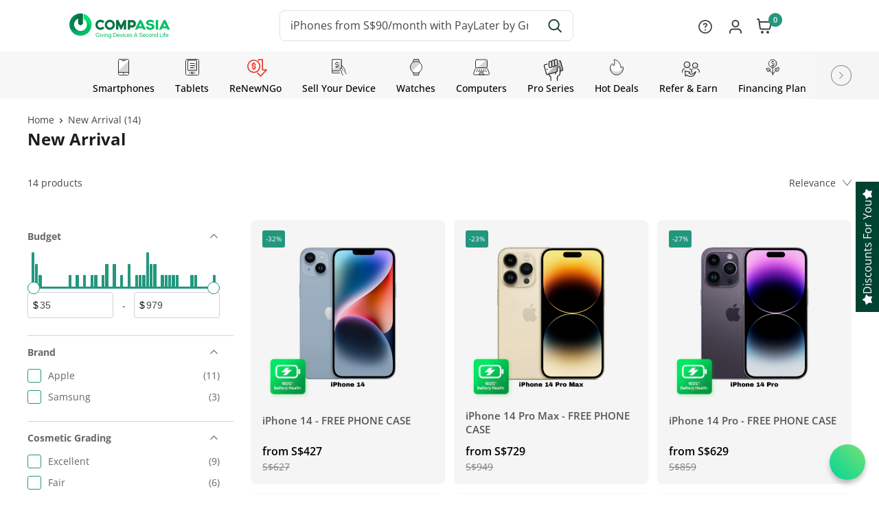

--- FILE ---
content_type: text/html; charset=utf-8
request_url: https://compasia.sg/collections/new-arrival
body_size: 319968
content:
<!doctype html>
<html class="no-js" lang="en">
  <head>
    
    <script>window.addEventListener('load', function () {(function(w,d,s,l,i){w[l]=w[l]||[];w[l].push({'gtm.start':
    new Date().getTime(),event:'gtm.js'});var f=d.getElementsByTagName(s)[0],
    j=d.createElement(s),dl=l!='dataLayer'?'&l='+l:'';j.async=true;j.src=
    'https://www.googletagmanager.com/gtm.js?id='+i+dl;f.parentNode.insertBefore(j,f);
    })(window,document,'script','dataLayer','GTM-P6HM88J');});</script>
    
    <meta name="google-site-verification" content="5KoS6ctKYDFx7BBPJCU2MPGc7QV3lnlZiPJ862HZJ7I" />
    <meta name="msvalidate.01" content="8AD0C678562BF2B2457A5463C9AAD047" />
    <meta name="google-site-verification" content="issLX-R1x6aNJr6tgTHXheK_XLYW1OQ-LjjR3AMqI6Y" /> 
    <meta name="google-site-verification" content="uTJa6ByEGfYExYwNWxrJfPY_0msAXtTVXwHiouLedPE" />
    <meta name="facebook-domain-verification" content="o6f6h89jm592lsw6e7ilrza9spga7v" />
    <meta name="google-site-verification" content="5t4qCr9wSPFS34FhIO6KDiM7Huq-16MqP5-Os_JRC4E" />
    <meta name="google-site-verification" content="q90MsQDVgwkERguTfAeVYXU5FoEZ6lhFgq8YmassOz8" />  
    <meta charset="utf-8"> 
    <meta name="viewport" content="width=device-width, initial-scale=1.0, height=device-height, minimum-scale=1.0, maximum-scale=5.0">
    <meta name="theme-color" content="#004331">
    
<title>New Arrival</title>
    <meta name="description" content="">
    <link rel="canonical" href="https://compasia.sg/collections/new-arrival"><link rel="shortcut icon" href="//compasia.sg/cdn/shop/files/compasia-logo-e_96x96.png?v=1756807074" type="image/png"><link href="//compasia.sg/cdn/shop/t/28/assets/theme.css?v=104242571347221044891756353742" rel="stylesheet" type="text/css" media="all" />
    <link href="//compasia.sg/cdn/shop/t/28/assets/theme.min.js?v=118485699853010165331756353740" as="script" rel="preload">
    <link href="//compasia.sg/cdn/shop/t/28/assets/touch.js?v=133149068058362930991756353738" as="script" rel="preload">
    <!-- Load Swiper assets -->
    <link href="//compasia.sg/cdn/shop/t/28/assets/swiper-bundle.min.css?v=180860052655026696261756353743" rel="stylesheet" type="text/css" media="all" />
    <script src="//compasia.sg/cdn/shop/t/28/assets/swiper-bundle.min.js?v=155620977096792918481756353739" type="text/javascript"></script>
    <link rel="preconnect" href="https://cdn.shopify.com">
    <link rel="preconnect" href="https://fonts.shopifycdn.com">
    <link rel="dns-prefetch" href="https://productreviews.shopifycdn.com">
    <link rel="dns-prefetch" href="https://ajax.googleapis.com">
    <link rel="dns-prefetch" href="https://maps.googleapis.com">
    <link rel="dns-prefetch" href="https://maps.gstatic.com">
    <link rel="stylesheet" href="//compasia.sg/cdn/shop/t/28/assets/font-awesome.min.css?v=3742609704130214471756353742">
    <link rel="preload" href="//compasia.sg/cdn/fonts/montserrat/montserrat_n9.680ded1be351aa3bf3b3650ac5f6df485af8a07c.woff2" as="font" type="font/woff2" crossorigin>
<link rel="preload" href="//compasia.sg/cdn/fonts/montserrat/montserrat_n4.81949fa0ac9fd2021e16436151e8eaa539321637.woff2" as="font" type="font/woff2" crossorigin>

<style>
  @font-face {
  font-family: Montserrat;
  font-weight: 900;
  font-style: normal;
  font-display: swap;
  src: url("//compasia.sg/cdn/fonts/montserrat/montserrat_n9.680ded1be351aa3bf3b3650ac5f6df485af8a07c.woff2") format("woff2"),
       url("//compasia.sg/cdn/fonts/montserrat/montserrat_n9.0cc5aaeff26ef35c23b69a061997d78c9697a382.woff") format("woff");
}

  @font-face {
  font-family: Montserrat;
  font-weight: 400;
  font-style: normal;
  font-display: swap;
  src: url("//compasia.sg/cdn/fonts/montserrat/montserrat_n4.81949fa0ac9fd2021e16436151e8eaa539321637.woff2") format("woff2"),
       url("//compasia.sg/cdn/fonts/montserrat/montserrat_n4.a6c632ca7b62da89c3594789ba828388aac693fe.woff") format("woff");
}

@font-face {
  font-family: Montserrat;
  font-weight: 600;
  font-style: normal;
  font-display: swap;
  src: url("//compasia.sg/cdn/fonts/montserrat/montserrat_n6.1326b3e84230700ef15b3a29fb520639977513e0.woff2") format("woff2"),
       url("//compasia.sg/cdn/fonts/montserrat/montserrat_n6.652f051080eb14192330daceed8cd53dfdc5ead9.woff") format("woff");
}

@font-face {
  font-family: Montserrat;
  font-weight: 900;
  font-style: italic;
  font-display: swap;
  src: url("//compasia.sg/cdn/fonts/montserrat/montserrat_i9.cd566e55c5982a3a39b3949665a79c881e095b14.woff2") format("woff2"),
       url("//compasia.sg/cdn/fonts/montserrat/montserrat_i9.b18527943b7f5bc1488b82e39deb595a73d3e645.woff") format("woff");
}


  @font-face {
  font-family: Montserrat;
  font-weight: 700;
  font-style: normal;
  font-display: swap;
  src: url("//compasia.sg/cdn/fonts/montserrat/montserrat_n7.3c434e22befd5c18a6b4afadb1e3d77c128c7939.woff2") format("woff2"),
       url("//compasia.sg/cdn/fonts/montserrat/montserrat_n7.5d9fa6e2cae713c8fb539a9876489d86207fe957.woff") format("woff");
}

  @font-face {
  font-family: Montserrat;
  font-weight: 400;
  font-style: italic;
  font-display: swap;
  src: url("//compasia.sg/cdn/fonts/montserrat/montserrat_i4.5a4ea298b4789e064f62a29aafc18d41f09ae59b.woff2") format("woff2"),
       url("//compasia.sg/cdn/fonts/montserrat/montserrat_i4.072b5869c5e0ed5b9d2021e4c2af132e16681ad2.woff") format("woff");
}

  @font-face {
  font-family: Montserrat;
  font-weight: 700;
  font-style: italic;
  font-display: swap;
  src: url("//compasia.sg/cdn/fonts/montserrat/montserrat_i7.a0d4a463df4f146567d871890ffb3c80408e7732.woff2") format("woff2"),
       url("//compasia.sg/cdn/fonts/montserrat/montserrat_i7.f6ec9f2a0681acc6f8152c40921d2a4d2e1a2c78.woff") format("woff");
}


  :root {
    --default-text-font-size : 15px;
    --base-text-font-size    : 14px;
    --heading-font-family    : Montserrat, sans-serif;
    --heading-font-weight    : 900;
    --heading-font-style     : normal;
    --text-font-family       : Montserrat, sans-serif;
    --text-font-weight       : 400;
    --text-font-style        : normal;
    --text-font-bolder-weight: 600;
    --text-link-decoration   : underline;

    --text-color               : #454545;
    --text-color-rgb           : 69, 69, 69;
    --heading-color            : #454545;
    --border-color             : #e1e3e4;
    --border-color-rgb         : 225, 227, 228;
    --form-border-color        : #d4d6d8;
    --accent-color             : #004331;
    --accent-color-rgb         : 0, 67, 49;
    --link-color               : #004331;
    --link-color-hover         : #000000;
    --background               : #ffffff;
    --secondary-background     : #ffffff;
    --secondary-background-rgb : 255, 255, 255;
    --accent-background        : rgba(0, 67, 49, 0.08);

    --input-background: #ffffff;

    --error-color       : #ff0000;
    --error-background  : rgba(255, 0, 0, 0.07);
    --success-color     : #00aa00;
    --success-background: rgba(0, 170, 0, 0.11);

    --primary-button-background      : #51e0b9;
    --primary-button-background-rgb  : 81, 224, 185;
    --primary-button-text-color      : #ffffff;
    --secondary-button-background    : #454545;
    --secondary-button-background-rgb: 69, 69, 69;
    --secondary-button-text-color    : #ffffff;

    --header-background      : #ffffff;
    --header-text-color      : #ffffff;
    --header-light-text-color: #51e0b9;
    --header-border-color    : rgba(81, 224, 185, 0.3);
    --header-accent-color    : #51e0b9;

    --footer-background-color:    #454545;
    --footer-heading-text-color:  #0A0A0A;
    --footer-body-text-color:     #424242;
    --footer-body-text-color-rgb: 66, 66, 66;
    --footer-accent-color:        #51e0b9;
    --footer-accent-color-rgb:    81, 224, 185;
    --footer-border:              none;
    
    --flickity-arrow-color: #abb1b4;--product-on-sale-accent           : #51e0b9;
    --product-on-sale-accent-rgb       : 81, 224, 185;
    --product-on-sale-color            : #ffffff;
    --product-in-stock-color           : #008a00;
    --product-low-stock-color          : #ee0000;
    --product-sold-out-color           : #8a9297;
    --product-custom-label-1-background: #008a00;
    --product-custom-label-1-color     : #ffffff;
    --product-custom-label-2-background: #00a500;
    --product-custom-label-2-color     : #ffffff;
    --product-review-star-color        : #ffbd00;

    --mobile-container-gutter : 20px;
    --desktop-container-gutter: 40px;
  }
</style>

<script>
  // IE11 does not have support for CSS variables, so we have to polyfill them
  if (!(((window || {}).CSS || {}).supports && window.CSS.supports('(--a: 0)'))) {
    const script = document.createElement('script');
    script.type = 'text/javascript';
    script.src = 'https://cdn.jsdelivr.net/npm/css-vars-ponyfill@2';
    script.onload = function() {
      cssVars({});
    };

    document.getElementsByTagName('head')[0].appendChild(script);
  }
</script>

    <script
  id="sg-custom-code"
  attribute="swatch"
>
    let addonCustomCss = `<style id="sg_addon_custom_style">
 .spice-swatch-container {
      display: inline-block;
      width: 100%;
    }
    .sg-pro-subtotal-price {
      display:none;
    }
    .selector-wrapper fieldset {
      border: none;
      margin: 0;
      padding: 0;
    }
    .swatch__button {
      position: relative;
      width: auto;
      min-width: 120px;
      margin: 4px;
    }
    .swatch__button {
      display: inline-block;
      cursor: pointer;
    }
    .swatch__button > input {
      position: absolute;
      top: 0;
      opacity: 0;
      z-index: -1;
    }
    .swatch__button > label {
      color: #333;
      background: #fff;
      border-color: var(--accent-color);
      box-shadow: none !important;
      border-width: 2px;
    }
    .swatch__button > label {
      display: block;
      padding: 6px 16px 7px;
      text-align: center;
      border-radius: 3px;
      vertical-align: middle;
      cursor: pointer;
      border: 1px solid var(--form-border-color);
      border-width: 2px;
    }
    .swatch__button > input:checked + label {
      font-weight: 700;
      color: var(--accent-color);
      border-color: var(--accent-color);
    }

    div#spiceaddonsappid {
      margin-top: 20px;
      margin-bottom: 16px;
      margin-right: 20px;
    }

    @media screen and (max-width: 980px) {
      .spice-swatch-item {
        width: calc(33.33% - 10px);
        font-size: 12px;
      }
    }

    .sg-pro-access-product {
      position: relative;
      display: inline-block;
      overflow: initial;
      width: 100%;
      margin-bottom: 0;
    }

    .sg-pro-access-product .sg-pro-access-product-right {
      overflow: visible;
      display: flex;
      flex-direction: column;
      flex-wrap: wrap;
    }

    .spice-custom-tooltip {
      position: relative;
      display: inline-block;
    }

    .spice-custom-tooltip .spice-custom-tooltiptext {
      visibility: hidden;
      width: 20rem;
      box-shadow: 0 0 0 1px #454545;
      border-color: #454545;
      background: #fff;
      color: #454545;
      text-align: center;
      border-radius: 6px;
      padding: 10px;
      position: absolute;
      z-index: 1;
      bottom: 150%;
      left: 50%;
      margin-left: -10rem;
      font-size: 12px;
    }

    .spice-custom-tooltip .spice-custom-tooltiptext::after {
      content: '';
      position: absolute;
      top: 100%;
      left: 50%;
      margin-left: -5px;
      border-width: 5px;
      border-style: solid;
      border-color: #454545 transparent transparent transparent;
    }

    .spice-custom-tooltip:hover .spice-custom-tooltiptext {
      visibility: visible;
    }

    @media only screen and (max-width: 600px) {
      .sg-pro-access-heading,
      .sg-pro-access-product-title {
        position: relative;
      }
      .spice-custom-tooltip {
        position: initial;
      }
      .spice-custom-tooltip .spice-custom-tooltiptext {
        bottom: 100%;
      }
        .sg-pro-access-product-title-area {
      display: block;
  }
    }
    span.price-with-addon-subtotal.price {
      margin-right: 10px;
      text-align: center;
      color: #000;
      font-weight: 700;
      font-size: 22px;
    }

    .sg-pro-access-input-felid.spice_select_variant_id,.sg-pro-access-heading {
      display: none;
    }
    .sg-pro-access-product-title-area {
      display: flex;
      flex-wrap: wrap;
      flex-direction: row;
      align-items: baseline;
      gap: 8px;
    }

    .spicegems-main-price:before {
      content: '+';
      display: inline-block;
    }
    .sg-pro-access-price {
      display: none;
      font-size: 14px;
    }
    #sg-checkbox {
      display: none;
    }
    .sg-pro-access-product {
      margin-bottom: 10px;
    }
    @media only screen and (max-width: 600px){
      .price-list-mobile .price-with-addon-subtotal{
       font-size:18px!important;
      }
    }
    a.sg-pro-access-product-title {
      pointer-events: none;
      margin-bottom: 0;
  }
   div#spiceaddonsappid {
      margin-top: 20px;
      margin-bottom: 16px;
      margin-right: 20px;
    }

    @media screen and  (max-width:980px) {
         .spice-swatch-item {
             width: calc(33.33% - 10px);
             font-size: 12px;
         }
    }

    .sg-pro-access-product {
      position: relative;
      display: inline-block;
      overflow: initial;
      width:100%;
  	margin-bottom: 0;
    }

    .sg-pro-access-product .sg-pro-access-product-right {
      overflow: visible;
      display: flex;
      flex-direction: column;
      flex-wrap: wrap;
    }

    .spice-custom-tooltip {
      position: relative;
      display: inline-block;
    }

    .spice-custom-tooltip .spice-custom-tooltiptext {
      visibility: hidden;
      width: 20rem;
      box-shadow: 0 0 0 1px #454545;
      border-color: #454545;
      background: #fff;
      color: #454545;
      text-align: center;
      border-radius: 6px;
      padding: 10px;
      position: absolute;
      z-index: 1;
      bottom: 150%;
      left: 50%;
      margin-left: -10rem;
      font-size:12px;
    }

    .spice-custom-tooltip .spice-custom-tooltiptext::after {
      content: "";
      position: absolute;
      top: 100%;
      left: 50%;
      margin-left: -5px;
      border-width: 5px;
      border-style: solid;
      border-color: #454545 transparent transparent transparent;
    }

    .spice-custom-tooltip:hover .spice-custom-tooltiptext {
      visibility: visible;
    }

    @media only screen and (max-width: 600px) {
      .sg-pro-access-heading, .sg-pro-access-product-title {
        position: relative;
      }
      .spice-custom-tooltip {
        position: initial;

      }
      .spice-custom-tooltip .spice-custom-tooltiptext {
        bottom: 100%;

      }

    }
     span.price-with-addon-subtotal.price {
      margin-right: 10px;
      text-align: center;
      color: #000;
      font-weight: 700;
      font-size: 22px;
  }
  .sg-addons-details {
          display: none;
      }

      .sg-addons-details.sg-popup-active {
          display: block;
      }

      .sg-addons-details-content {
          display: flex;
          flex-direction: column;
          align-items: flex-start;
          justify-content: flex-start;
          font-family: var(--text-font-family);
          font-weight: var(--text-font-weight);
          font-style: var(--text-font-style);
          font-size: 100%;
      }

      .sg-addons-details-content img {
          display: block;
          width: 100%;
          min-width: 220px;
          height: auto;
      }

      a.sg-btn-link {
          display: block;
          background-color: transparent;
          border: 0;
          padding: 4px;
          margin: 0;
          color: #51b7cc;
          cursor: pointer;
          align-self: flex-end;
          text-decoration: underline;
          position: relative;
          right: 0;
          bottom: 0;
          font-size: 12px;
      }

      .sg-addons-details.sg-popup-active {
          position: fixed;
          top: 0;
          left: 0;
          display: block;
          background-color: #20222363;
          width: 100%;
          height: 100%;
          z-index: 10;
          overflow-y: auto;
      }

      .sg-addons-details.sg-popup-active .sg-addons-details-content {
          position: absolute;
          z-index: 11;
          margin: 8px auto;
          background-color: #f7f7f7;
          padding: 10px 20px 20px;
          border: 1px solid #888;
          max-width: 412px;
          width: calc(100% - 16px);
          left: 50%;
          top: 50%;
          transform: translate(-50%, -50%);
          border-radius: 10px;
      }

      span.sg-header {
          display: inline-flex;
          align-items: center;
          justify-content: flex-end;
          width: 100%;
          margin-bottom: 8px;
      }

      span.sg-closeBtn {
          display: flex;
          align-items: center;
          justify-content: center;
          width: 18px;
          height: 18px;
          color: #878787;
          background-color: #dedede;
          border-radius: 25px;
          border: 0;
          cursor: pointer;
          position: absolute;
          top: 10px;
          right: 10px;
          z-index: 10;
        font-size: 12px;
      }

      span.sg-closeBtn:hover {
          opacity: 0.8;
      }

      span.sg-title {
          display: none;
      }

      .imgBx_1, .imgBx_2 {
          position: relative;
          font-size: 12px;
          margin: 0 auto;
          display: flex;
          flex-direction: column;
          align-items: center;
          justify-content: flex-start;
          gap: 4px;
      }

    #sg-extendedBox .sg-addons-details-content, #sg-replaceBox .sg-addons-details-content {
      max-width: 600px!important
  }

      @media only screen and (max-width: 600px) {
          a.sg-btn-link {
              align-self: center;
          }
        .sg-addons-details.sg-popup-active .sg-addons-details-content {
              top: 15%;
              transform: translate(-50%, -15%);
        }

      }
      .sg-pro-subtotal-label {
          display: none;
        }
  @media screen and (max-width: 600px){
    .sg-pro-subtotal-price.sg_Empty_Subtotal {
        display: none;
    }
      }
      .sg-pro-subtotal-price {
        margin: 0!important;
    }

    span.mwComparePrice.price.price--compare {
        margin: 5px 8px 8px 0!important;
    }

    span.sg-pro-subtotal-span {
    /* margin: 0!important; */
    /* font-weight: 700; */
    /* color: #000; */
    /* font-size: 22px; */
    /* margin-right: 10px!important; */
    /* margin-top: 2px!important; */
    font-family: Open Sans;
    font-size: 32px !important;
    font-weight: 700 !important;
    line-height: 43.58px;
    text-align: left;
    color: #383838;
    margin: 0 8px 0 0 !important;
}

.custom-product-form__info-content .price-list {
    width: 15%;
}

.sg-pro-subtotal-price {align-items: unset;}

  .close-extended-warranty:hover {
    color: black;
    text-decoration: none;
    cursor: pointer;
  }

  .close-replace-plus:hover {
    color: black;
    text-decoration: none;
    cursor: pointer;
  }

  .sg-pro-access-product-title {
    overflow: visible;
  }

  .sg-pro-access-product-left {
    display:none;
  }

  .sg-sw-disabled {
    pointer-events: none;
  }

  .sg-sw-disabled label {
    background: #FFFFFF;
    color: #A0A0A0;
  }
      </style>`
  
  class CUSTOM_SWATCH {
    constructor() {
      document.querySelectorAll('.sg-pro-access-product').forEach(addon => {
        this.init(addon)
      })
    }

    async init(addon) {
      let self = this,
      id = addon.querySelector('input[name="spice_productid"]').value;
      let handle = addon.querySelector('a.sg-pro-access-product-title').getAttribute('href');
      handle = handle.split("/").pop().split("?")[0];
      let addonData = await self.getData(handle);
      var swatch_container = document.createElement('div');
      swatch_container.className = 'spice-swatch-container';
      swatch_container.setAttribute('data-variant-select', id);
      swatch_container.innerHTML = self.build(addonData);
      addon.querySelector('.sg-pro-access-product-right').append(swatch_container);

      addon.querySelectorAll('.swatch__button > input').forEach((item) => {
        item.addEventListener('click', self.selectAddon);
        item.addEventListener('change', self.updateVariant);
      });
    }

    async getData(url) {
      let response = await window.fetch(`${url}.js`);
      if (!response.ok) {
        return;
      }
      let addonData = await response.json();
      return addonData;
    }

    build(addonData) {
      let options = addonData.options;
      var swatch = '';
      options.forEach((opt) => {
        var d = `<div class="selector-wrapper" data-select-label="${opt.name}" data-option-position="${opt.position}">`;
        d += `<fieldset class="radio__fieldset">`;
        opt.values.forEach((item, index) => {
          var availability = addonData.variants.find(v => v.title === item)?.available;
          var disabled = availability ? '' : 'sg-sw-disabled';
          var sold_out_label = availability ? '' : '<p class="pa_pdp-sold-out-label">Sold out</p>';
          d += `<span class="swatch__button ${disabled}">
                      <input
                        type="radio"
                        name="${addonData.id}-${opt.name}"
                        value="${item}"
                        id="${addonData.id}-${item.replace(/\s/g, '-')}">
                      <label 
                        for="${addonData.id}-${item.replace(/\s/g, '-')}" 
                        data-swatch="${item}">${item}
                        <span class="visually-hidden">${item}</span>
                        ${sold_out_label}
                      </label>
                    </span>`;
        });
        d += `</fieldset>`;
        d += `</div>`;
        swatch += d;
      });
      return swatch;
    }

    updateVariant() {
      let swatchBox = this.closest('.spice-swatch-container');
      let variantSelector = document.querySelector(`#variant_${swatchBox.getAttribute('data-variant-select')}`);
      let swatchs = swatchBox.querySelectorAll('.selector-wrapper');
      var v1 = '', v2 = '', v3 = '', selectedVariant;

      swatchs.forEach((item) => {
        var pos = item.getAttribute('data-option-position');
        var variant = item.querySelector('.swatch__button > input:checked').value;
        if (String(pos) == 1) {
          v1 = variant;
        } else if (String(pos) == 2) {
          v2 = variant;
        } else if (String(pos) == 3) {
          v3 = variant;
        }
      });

      if (v3 != '') {
        selectedVariant = v1 + ' / ' + v2 + ' / ' + v3;
      } else if (v2 != '') {
        selectedVariant = v1 + ' / ' + v2;
      } else {
        selectedVariant = v1;
      }

      if (variantSelector) {
        if (variantSelector.options.length > 0) {
          for (var i = 0; i < variantSelector.options.length; i++) {
            if (variantSelector.options[i].innerText == selectedVariant) {
              variantSelector.options[i].selected = true;
              variantSelector.dispatchEvent(new Event('change'));
              return false;
            }
          }
        }
      }
      
    }

    selectAddon() {
      let container = this.closest('.spice-swatch-container');
      let id = container.getAttribute('data-variant-select');
      let swatchBox = this.closest('.selector-wrapper');
      let swatchs = swatchBox.querySelectorAll('.swatch__button');

      let chkBox = document.querySelector(`#checkbox_${id}`);
      
      if (chkBox.checked == false) {
        chkBox.checked = true;
      }

      if (this.closest('.swatch__button').classList.contains('sg-sw-selected')) {
        this.closest('.swatch__button').classList.remove('sg-sw-selected');
        chkBox.checked = false;
        this.checked = false;
      } else {
        for (var item of swatchs) {
          item.classList.remove('sg-sw-selected');
        }
        this.closest('.swatch__button').classList.add('sg-sw-selected');
      }
      chkBox.dispatchEvent(new Event('change'));
    }
    
  }

  class CUSTOM_TITLE {
    constructor() {
      this.addons = document.querySelectorAll('div.sg-pro-access-product');
      this.addons.forEach((addon) => {
        this.init(addon);
      });
    }

    init(addon) {
      let self = this;
      let title = addon.querySelector('.sg-pro-access-product-title');
      title.innerText = title.innerText.replace(/Warranty T\d+/i, "Warranty (Free 1-month included)");
      title.innerText = title.innerText.replace(/Replace Plus T\d+/i, "Replace Plus");
      title.innerText = title.innerText.replace(/\s*Bundle\s*\(T\d+\)$/i, "");
    }
  }

  class CUSTOM_SUBTOTAL {
    constructor() {
      this.moneyFormat = theme.moneyFormat;
      this.subTotalElm = document.querySelector('.sg-pro-subtotal-price');
      this.build();
    }

    build(){    
      document.querySelectorAll('input[name="spice_productid"]').forEach((item) => {
        item.addEventListener('change', (e) => {
          // change Visibility of addon price accordint to selected or not.
          let price = document.querySelector(`#spice_product_main_block_${e.target.value} .sg-pro-access-price`);
          if (e.target.checked) {
            price.style.display = 'flex';
          } else {
            price.style.display = 'none';
          }
        });
      });    
    }
  }  

  class CUSTOM_TOOLTIP {
    constructor() {
      this.tooltip = {
        Extended_warranty: "Warranty cover the device manufacturers defect which is not caused by external factors",
        Replace_Plus: "Save up to 25% when you get complete device coverage with Extended Warranty and Replace Plus",
        Warranty: "Warranty cover the device manufacturers defect which is not caused by external factors & Replace Plus allows you to swap your mobile device with a like for like device, no questions asked",
        VAS: "<b>Extended Warranty</b> - Free repairs on manufacturers defect & <b>Replace Plus</b> - Get a replacement device no-question-asked",
        Bundle:"Save up to 25% when you get complete device coverage with Extended Warranty and Replace Plus",
        Additional_Device_Protection:"Warranty cover the device manufacturers defect which is not caused by external factors & Replace Plus allows you to swap your mobile device with a like for like device, no questions asked."
      }
      document.querySelectorAll('.sg-pro-access-product').forEach(addon => {
        this.init(addon)
      })
    }

    init(addon){
      let addontitle = addon.querySelector('.sg-pro-access-product-title');
      if(addontitle.textContent.indexOf('Extended')>-1 && addontitle.textContent.indexOf(' + ') === -1){
        let tooltip = `<div class="spice-custom-tooltip"><span id="extended-warranty-tooltip" class="tooltip"></span></div>`;
        addontitle.insertAdjacentHTML('afterend', tooltip);
      } 
      else if(addontitle.textContent.indexOf('Replace')>-1 && addontitle.textContent.indexOf(' + ') === -1){
        let tooltip = `<div class="spice-custom-tooltip"><span id="replace-plus-tooltip" class="tooltip"></span></div>`;
        addontitle.insertAdjacentHTML('afterend', tooltip);
      }
      else if(addontitle.textContent.indexOf('Battery Upgrade')>-1 && addontitle.textContent.indexOf(' + ') === -1){
        let tooltip = `<div class="spice-custom-tooltip"><span id="battery-upgrade-tooltip" class="tooltip"></span></div>`;
        addontitle.insertAdjacentHTML('afterend', tooltip);
      }
      else if(addontitle.textContent.indexOf('Warranty')>-1 ){
        // let tooltip = `<div class="spice-custom-tooltip"><span id="grade-tooltip" class="custom-grade-tooltip"></span></div>`;
        // addontitle.insertAdjacentHTML('afterend', tooltip);
      }
      else if(addontitle.textContent.indexOf('Additional')>-1 ){
        let tooltip = `<div class="spice-custom-tooltip"><span id="grade-tooltip" class="custom-grade-tooltip"></span></div>`;
        addontitle.insertAdjacentHTML('afterend', tooltip);
      }
      else if(addontitle.textContent.indexOf('Warranty + Replace Plus Bundle')>-1 ){
        let tooltip = `<div class="spice-custom-tooltip"><span id="grade-tooltip" class="custom-grade-tooltip"></span></div>`;
        addontitle.insertAdjacentHTML('afterend', tooltip);
      }else if(addontitle.textContent.indexOf('Total Care')>-1 ){
        let tooltip = `<div class="spice-custom-tooltip"><span id="total-care-tooltip" class="tooltip"></span></div>`;
        addontitle.insertAdjacentHTML('afterend', tooltip);
      }

      // Show tooltip modal
      var modalExtendedWarranty = document.getElementById("extendedwarrantyModal");
      var modalReplacePlus = document.getElementById("replaceplusModal");
      var modalBatteryUpgrade = document.getElementById("batteryhealthModal");
      var modalTotalCare = document.getElementById("totalcareModal");
      $('.tooltip').click(function(event){
        var modalID = event.target.id;	
    
        if (modalID == 'extended-warranty-tooltip'){
          modalExtendedWarranty.style.display = "block";
        }
        else if (modalID == 'replace-plus-tooltip'){
          modalReplacePlus.style.display = "block";
        }
        else if (modalID == 'battery-upgrade-tooltip'){
          modalBatteryUpgrade.style.display = "block";
        }else if (modalID == 'total-care-tooltip'){
          modalTotalCare.style.display = "block";
        }
        else{
          return false;
        }
      });

      // Close tooltip modal
      $('.close-extended-warranty').click(function(event){
        modalExtendedWarranty.style.display = "none";
      });

      $('.close-replace-plus').click(function(event){
        modalReplacePlus.style.display = "none";
      });

      $('.close-battery-upgrade').click(function(event){
        modalBatteryUpgrade.style.display = "none";
      });

      $('.close-total-care').click(function(event){
        modalTotalCare.style.display = "none";
      });
    }
  }

  document.addEventListener('spicegemsAddon:initiated', function () {
    //document.head.insertAdjacentHTML("beforeend", `<style class="sg-custom-temp-hide"> #spiceaddonsappid {display : none}</style>`);
  })
  
  document.addEventListener('spicegemsAddon:inserted', function () {
    document.body.insertAdjacentHTML("beforeend", addonCustomCss);
    new CUSTOM_SWATCH();
    new CUSTOM_TITLE();
    new CUSTOM_TOOLTIP();
    new CUSTOM_SUBTOTAL();    
    //document.querySelector(".sg-custom-temp-hide").remove();
  });

  document.addEventListener('spicegemsAddon:completed', function(){
    document.querySelectorAll('.sg-pro-access-product .spice-swatch-container .swatch__button input:checked').forEach(item => {
      item.checked = false;
    })
    document.querySelectorAll('.sg-pro-access-product .sg-pro-access-price').forEach(item => {
            item.style.display = 'none';
    })
  })
</script>

<script id="sg-modalBox" class="class">
(function(){
  const sgAddons = {
    init(){
      let extendedaddonArray = ["7748669309177", "7748669604089","7748669702393","7748669636857", "7748669800697", "7748669735161"];
      
      let replaceaddonArray = ["7518380687609", "7518380589305", "7518380556537", "7518380523769", "7518380491001", "7518380425465"];

      let addtionaladdonArray = ["7913828679929", "7913828548857", "7913828385017", "7913828253945", "7913828090105", "7913827664121"];

      addtionaladdonArray.forEach(item => {
        let addon = document.querySelector(`#spice_product_main_block_${item} .spice-custom-tooltip`);
        if (addon) {
          sgAddons.addtionalModalBox(addon);
          addon.addEventListener('click', sgAddons.addtionalAddon);
        }
      })
      
      
      window.addEventListener("click", function (event) {
                let popbx = document.querySelector('.sg-addons-details.sg-popup-active');
                if (event.target == popbx) {
                    popbx.classList.remove('sg-popup-active');
                }
          })   
    },

    addtionalAddon(){
      let popupbox = document.querySelector('#sg-addtionalBox');
      if (!popupbox.classList.contains('sg-popup-active')){
      popupbox.classList.add('sg-popup-active');
      }else {
        popupbox.classList.remove('sg-popup-active');
      }
      document.querySelector('#sg-addtionalBox .sg-closeBtn').addEventListener('click', function(){
        popupbox.classList.remove('sg-popup-active');
      })
    },
    
    extendedAddon(addon){
      let popupbox = document.querySelector('#sg-extendedBox');
      if (!popupbox.classList.contains('sg-popup-active')){
      popupbox.classList.add('sg-popup-active');
      }else {
        popupbox.classList.remove('sg-popup-active');
      }
      document.querySelector('#sg-extendedBox .sg-closeBtn').addEventListener('click', function(){
        popupbox.classList.remove('sg-popup-active');
      })
    },

    replaceAddon(addon){
      let popupbox = document.querySelector('#sg-replaceBox');
      if (!popupbox.classList.contains('sg-popup-active')){
      popupbox.classList.add('sg-popup-active');
      }else {
        popupbox.classList.remove('sg-popup-active');
      }
      document.querySelector('#sg-replaceBox .sg-closeBtn').addEventListener('click', function(){
        popupbox.classList.remove('sg-popup-active');
      })
    },
    
    extendedModalBox(addon){
      let extendedBox = document.createElement('div');
      extendedBox.id = "sg-extendedBox";
      extendedBox.className = "sg-addons-details";
      extendedBox.innerHTML = `<div class="sg-addons-details-content"><span class="sg-header"><span class="sg-title">Heading</span><span class="sg-closeBtn">X</span></span><div class="imgBx_1"><img loading="lazy" src="https://cdn.shopify.com/s/files/1/0615/8997/9385/files/Untitled_04801538-8846-44cb-ae1f-7a772771fcbb.png?v=1690527570" alt="Responsive image_1"><a class="sg-btn-link sg-btn-1" href="https://compasia.sg/pages/warranty-replace-plus-july-2023" target="_blank" type="button">For more deatails go to "warranty" page</a></div></div>`;
      let prt = addon.closest('#spiceaddonsappid');
      prt.insertAdjacentElement('afterEnd', extendedBox);
      return extendedBox;
    },

    replaceModalBox(addon){
      let replaceBox = document.createElement('div');
      replaceBox.id = "sg-replaceBox";
      replaceBox.className = "sg-addons-details";
      replaceBox.innerHTML = `<div class="sg-addons-details-content"><span class="sg-header"><span class="sg-title">Heading</span><span class="sg-closeBtn">X</span></span><div class="imgBx_2"><img loading="lazy" src="https://cdn.shopify.com/s/files/1/0615/8997/9385/files/02_img.png?v=1689683460" class="img-fluid" alt="Responsive image_1"><a class="sg-btn-link sg-btn-2" href="https://compasia.sg/pages/warranty-replace-plus-july-2023" target="_blank" type="button">For more deatails go to "warranty" page</a></div></div>`;
      let prt = addon.closest('#spiceaddonsappid');
      prt.insertAdjacentElement('afterEnd', replaceBox);
      return replaceBox;
    },

    addtionalModalBox(addon){
      addtionalBox = document.createElement('div');
      addtionalBox.id = "sg-addtionalBox";
      addtionalBox.className = "sg-addons-details";
      addtionalBox.innerHTML = `<div class="sg-addons-details-content"><span class="sg-header"><span class="sg-title">Heading</span><span class="sg-closeBtn">X</span></span><div class="imgBx_1"><img loading="lazy" src="https://cdn.shopify.com/s/files/1/0615/8997/9385/files/01_img.png?v=1689683458" alt="Responsive image_1"><a class="sg-btn-link sg-btn-1" href="https://compasia.sg/pages/warranty-replace-plus-july-2023" target="_blank" type="button">For more deatails go to "warranty" page</a></div><div class="imgBx_2"><img loading="lazy" src="https://cdn.shopify.com/s/files/1/0615/8997/9385/files/02_img.png?v=1689683460" class="img-fluid" alt="Responsive image_1"><a class="sg-btn-link sg-btn-2" href="https://compasia.sg/pages/warranty-replace-plus-july-2023" target="_blank" type="button">For more deatails go to "warranty" page</a></div></div>`;
      let prt = addon.closest('#spiceaddonsappid');
      prt.insertAdjacentElement('afterEnd', addtionalBox);
      return addtionalBox;
    }
    
  }
  document.addEventListener('spicegemsAddon:inserted', sgAddons.init);
}())
</script>

<script>
  document.addEventListener('spicegemsAddon:inserted', function(){
      let MobilePrice = document.querySelector('span.price--highlight-mobile');
      if(MobilePrice) {
        let EmptySubtotal = document.querySelectorAll('.sg-pro-subtotal-price');
        EmptySubtotal.forEach(item => {
            if(item){
                if(item.innerHTML != null){
                    MobilePrice.classList.add('sg_Empty_Subtotal');
                    MobilePrice.style.display = "none"
                }else {
                  MobilePrice.style.display = "block"
                }
            }
        })
      }
  })
</script>

<script>
  /*
   * Transfer total price from spice-gem container into theme's price container
   * Recalculate "You have saved" price based on spice-gem price
   * Calculate Grab installment price
  */
  var relocate_price = setInterval(() => {
    const moneyFormat = 'S${{amount_no_decimals}}';
    const moneyFormatSanitized = moneyFormat.replace(/\s?\{\{.*?\}\}/g, '');
    const priceSpiceGem = document.querySelector('.sg-pro-subtotal-span');
    const targetToUpdate = document.querySelector('.custom-product-form__info-content .price.price--highlight');
    const compareAtPriceElem = document.querySelector('.custom-product-form__info-content .price.price--compare');
    const youSavedElem = document.querySelector('.pa_pdp-price-list-save');
    const grabPriceElem = document.querySelector('.grab-price');

    if (priceSpiceGem) {
      const priceSpiceGemRaw = priceSpiceGem.innerHTML.replace(',','').match(/\d+/) ? parseInt(priceSpiceGem.innerHTML.replace(',','').match(/\d+/)[0], 10) : 0;
      const compareAtPriceRaw = compareAtPriceElem.innerHTML.replace(',','').match(/\d+/) ? parseInt(compareAtPriceElem.innerHTML.replace(',','').match(/\d+/)[0], 10) : 0;
    
      if (priceSpiceGem && targetToUpdate) {
        // Total price
        targetToUpdate.innerHTML = priceSpiceGem.innerHTML;
  
        // "You saved" total
        youSavedElem.innerHTML = 'You have saved ' + moneyFormatSanitized + (compareAtPriceRaw - priceSpiceGemRaw) + '!';
  
        // Grab installment
        if (grabPriceElem) {
            grabPriceElem.innerHTML = ' ' + moneyFormatSanitized + (Math.ceil(priceSpiceGemRaw / 4)) + ' ';
        }
        
      }
    }
  }, 300);
</script>
    <script>window.performance && window.performance.mark && window.performance.mark('shopify.content_for_header.start');</script><meta name="facebook-domain-verification" content="f01yiv2xqzxshqmoo69tg74ikbr1i1">
<meta name="google-site-verification" content="K-Iqwq2xT3rfgCvptZ3yWk52fYFLNpD8KBcMOftdkYM">
<meta name="google-site-verification" content="k7ojycz_LWsVZr1NLayqGsN5ijqNqYjZLz62ej_YwY8">
<meta name="facebook-domain-verification" content="a5nr4vgxqisqw3c60jf9dcvco6iksy">
<meta id="shopify-digital-wallet" name="shopify-digital-wallet" content="/61589979385/digital_wallets/dialog">
<link rel="alternate" type="application/atom+xml" title="Feed" href="/collections/new-arrival.atom" />
<link rel="alternate" type="application/json+oembed" href="https://compasia.sg/collections/new-arrival.oembed">
<script async="async" src="/checkouts/internal/preloads.js?locale=en-SG"></script>
<script id="shopify-features" type="application/json">{"accessToken":"c8267113a0d94b2cc363a4eeb5f53546","betas":["rich-media-storefront-analytics"],"domain":"compasia.sg","predictiveSearch":true,"shopId":61589979385,"locale":"en"}</script>
<script>var Shopify = Shopify || {};
Shopify.shop = "compasia-singapore.myshopify.com";
Shopify.locale = "en";
Shopify.currency = {"active":"SGD","rate":"1.0"};
Shopify.country = "SG";
Shopify.theme = {"name":"2025 New Theme (Always Use This Theme) - 6.6.0","id":152566366457,"schema_name":"Warehouse","schema_version":"6.6.0","theme_store_id":871,"role":"main"};
Shopify.theme.handle = "null";
Shopify.theme.style = {"id":null,"handle":null};
Shopify.cdnHost = "compasia.sg/cdn";
Shopify.routes = Shopify.routes || {};
Shopify.routes.root = "/";</script>
<script type="module">!function(o){(o.Shopify=o.Shopify||{}).modules=!0}(window);</script>
<script>!function(o){function n(){var o=[];function n(){o.push(Array.prototype.slice.apply(arguments))}return n.q=o,n}var t=o.Shopify=o.Shopify||{};t.loadFeatures=n(),t.autoloadFeatures=n()}(window);</script>
<script id="shop-js-analytics" type="application/json">{"pageType":"collection"}</script>
<script defer="defer" async type="module" src="//compasia.sg/cdn/shopifycloud/shop-js/modules/v2/client.init-shop-cart-sync_D0dqhulL.en.esm.js"></script>
<script defer="defer" async type="module" src="//compasia.sg/cdn/shopifycloud/shop-js/modules/v2/chunk.common_CpVO7qML.esm.js"></script>
<script type="module">
  await import("//compasia.sg/cdn/shopifycloud/shop-js/modules/v2/client.init-shop-cart-sync_D0dqhulL.en.esm.js");
await import("//compasia.sg/cdn/shopifycloud/shop-js/modules/v2/chunk.common_CpVO7qML.esm.js");

  window.Shopify.SignInWithShop?.initShopCartSync?.({"fedCMEnabled":true,"windoidEnabled":true});

</script>
<script>(function() {
  var isLoaded = false;
  function asyncLoad() {
    if (isLoaded) return;
    isLoaded = true;
    var urls = ["https:\/\/static2.rapidsearch.dev\/resultpage.js?shop=compasia-singapore.myshopify.com","https:\/\/toastibar-cdn.makeprosimp.com\/v1\/published\/81409\/23eec9cc2e244d54bd1fcbb27f2d7c1c\/51914\/app.js?v=1\u0026shop=compasia-singapore.myshopify.com","https:\/\/ext.spinwheelapp.com\/external\/v1\/131d3f5e788b2dd0\/spps.js?shop=compasia-singapore.myshopify.com","https:\/\/gateway.apaylater.com\/plugins\/price_divider\/main.js?platform=SHOPIFY\u0026country=SG\u0026price_divider_applied_on=all\u0026shop=compasia-singapore.myshopify.com","https:\/\/r3-t.trackedlink.net\/shopify\/ddgtag.js?shop=compasia-singapore.myshopify.com","https:\/\/r3-t.trackedlink.net\/ddsbis.js?shop=compasia-singapore.myshopify.com","https:\/\/ls.dycdn.net\/m5pj16i3.js?shop=compasia-singapore.myshopify.com"];
    for (var i = 0; i < urls.length; i++) {
      var s = document.createElement('script');
      s.type = 'text/javascript';
      s.async = true;
      s.src = urls[i];
      var x = document.getElementsByTagName('script')[0];
      x.parentNode.insertBefore(s, x);
    }
  };
  if(window.attachEvent) {
    window.attachEvent('onload', asyncLoad);
  } else {
    window.addEventListener('load', asyncLoad, false);
  }
})();</script>
<script id="__st">var __st={"a":61589979385,"offset":28800,"reqid":"8e3caf8c-ccc5-4836-8669-a3bbe276cad8-1763961988","pageurl":"compasia.sg\/collections\/new-arrival","u":"8ab773600266","p":"collection","rtyp":"collection","rid":405191688441};</script>
<script>window.ShopifyPaypalV4VisibilityTracking = true;</script>
<script id="captcha-bootstrap">!function(){'use strict';const t='contact',e='account',n='new_comment',o=[[t,t],['blogs',n],['comments',n],[t,'customer']],c=[[e,'customer_login'],[e,'guest_login'],[e,'recover_customer_password'],[e,'create_customer']],r=t=>t.map((([t,e])=>`form[action*='/${t}']:not([data-nocaptcha='true']) input[name='form_type'][value='${e}']`)).join(','),a=t=>()=>t?[...document.querySelectorAll(t)].map((t=>t.form)):[];function s(){const t=[...o],e=r(t);return a(e)}const i='password',u='form_key',d=['recaptcha-v3-token','g-recaptcha-response','h-captcha-response',i],f=()=>{try{return window.sessionStorage}catch{return}},m='__shopify_v',_=t=>t.elements[u];function p(t,e,n=!1){try{const o=window.sessionStorage,c=JSON.parse(o.getItem(e)),{data:r}=function(t){const{data:e,action:n}=t;return t[m]||n?{data:e,action:n}:{data:t,action:n}}(c);for(const[e,n]of Object.entries(r))t.elements[e]&&(t.elements[e].value=n);n&&o.removeItem(e)}catch(o){console.error('form repopulation failed',{error:o})}}const l='form_type',E='cptcha';function T(t){t.dataset[E]=!0}const w=window,h=w.document,L='Shopify',v='ce_forms',y='captcha';let A=!1;((t,e)=>{const n=(g='f06e6c50-85a8-45c8-87d0-21a2b65856fe',I='https://cdn.shopify.com/shopifycloud/storefront-forms-hcaptcha/ce_storefront_forms_captcha_hcaptcha.v1.5.2.iife.js',D={infoText:'Protected by hCaptcha',privacyText:'Privacy',termsText:'Terms'},(t,e,n)=>{const o=w[L][v],c=o.bindForm;if(c)return c(t,g,e,D).then(n);var r;o.q.push([[t,g,e,D],n]),r=I,A||(h.body.append(Object.assign(h.createElement('script'),{id:'captcha-provider',async:!0,src:r})),A=!0)});var g,I,D;w[L]=w[L]||{},w[L][v]=w[L][v]||{},w[L][v].q=[],w[L][y]=w[L][y]||{},w[L][y].protect=function(t,e){n(t,void 0,e),T(t)},Object.freeze(w[L][y]),function(t,e,n,w,h,L){const[v,y,A,g]=function(t,e,n){const i=e?o:[],u=t?c:[],d=[...i,...u],f=r(d),m=r(i),_=r(d.filter((([t,e])=>n.includes(e))));return[a(f),a(m),a(_),s()]}(w,h,L),I=t=>{const e=t.target;return e instanceof HTMLFormElement?e:e&&e.form},D=t=>v().includes(t);t.addEventListener('submit',(t=>{const e=I(t);if(!e)return;const n=D(e)&&!e.dataset.hcaptchaBound&&!e.dataset.recaptchaBound,o=_(e),c=g().includes(e)&&(!o||!o.value);(n||c)&&t.preventDefault(),c&&!n&&(function(t){try{if(!f())return;!function(t){const e=f();if(!e)return;const n=_(t);if(!n)return;const o=n.value;o&&e.removeItem(o)}(t);const e=Array.from(Array(32),(()=>Math.random().toString(36)[2])).join('');!function(t,e){_(t)||t.append(Object.assign(document.createElement('input'),{type:'hidden',name:u})),t.elements[u].value=e}(t,e),function(t,e){const n=f();if(!n)return;const o=[...t.querySelectorAll(`input[type='${i}']`)].map((({name:t})=>t)),c=[...d,...o],r={};for(const[a,s]of new FormData(t).entries())c.includes(a)||(r[a]=s);n.setItem(e,JSON.stringify({[m]:1,action:t.action,data:r}))}(t,e)}catch(e){console.error('failed to persist form',e)}}(e),e.submit())}));const S=(t,e)=>{t&&!t.dataset[E]&&(n(t,e.some((e=>e===t))),T(t))};for(const o of['focusin','change'])t.addEventListener(o,(t=>{const e=I(t);D(e)&&S(e,y())}));const B=e.get('form_key'),M=e.get(l),P=B&&M;t.addEventListener('DOMContentLoaded',(()=>{const t=y();if(P)for(const e of t)e.elements[l].value===M&&p(e,B);[...new Set([...A(),...v().filter((t=>'true'===t.dataset.shopifyCaptcha))])].forEach((e=>S(e,t)))}))}(h,new URLSearchParams(w.location.search),n,t,e,['guest_login'])})(!0,!1)}();</script>
<script integrity="sha256-52AcMU7V7pcBOXWImdc/TAGTFKeNjmkeM1Pvks/DTgc=" data-source-attribution="shopify.loadfeatures" defer="defer" src="//compasia.sg/cdn/shopifycloud/storefront/assets/storefront/load_feature-81c60534.js" crossorigin="anonymous"></script>
<script data-source-attribution="shopify.dynamic_checkout.dynamic.init">var Shopify=Shopify||{};Shopify.PaymentButton=Shopify.PaymentButton||{isStorefrontPortableWallets:!0,init:function(){window.Shopify.PaymentButton.init=function(){};var t=document.createElement("script");t.src="https://compasia.sg/cdn/shopifycloud/portable-wallets/latest/portable-wallets.en.js",t.type="module",document.head.appendChild(t)}};
</script>
<script data-source-attribution="shopify.dynamic_checkout.buyer_consent">
  function portableWalletsHideBuyerConsent(e){var t=document.getElementById("shopify-buyer-consent"),n=document.getElementById("shopify-subscription-policy-button");t&&n&&(t.classList.add("hidden"),t.setAttribute("aria-hidden","true"),n.removeEventListener("click",e))}function portableWalletsShowBuyerConsent(e){var t=document.getElementById("shopify-buyer-consent"),n=document.getElementById("shopify-subscription-policy-button");t&&n&&(t.classList.remove("hidden"),t.removeAttribute("aria-hidden"),n.addEventListener("click",e))}window.Shopify?.PaymentButton&&(window.Shopify.PaymentButton.hideBuyerConsent=portableWalletsHideBuyerConsent,window.Shopify.PaymentButton.showBuyerConsent=portableWalletsShowBuyerConsent);
</script>
<script data-source-attribution="shopify.dynamic_checkout.cart.bootstrap">document.addEventListener("DOMContentLoaded",(function(){function t(){return document.querySelector("shopify-accelerated-checkout-cart, shopify-accelerated-checkout")}if(t())Shopify.PaymentButton.init();else{new MutationObserver((function(e,n){t()&&(Shopify.PaymentButton.init(),n.disconnect())})).observe(document.body,{childList:!0,subtree:!0})}}));
</script>

<script>window.performance && window.performance.mark && window.performance.mark('shopify.content_for_header.end');</script>
    <link rel="stylesheet" href="//compasia.sg/cdn/shop/t/28/assets/theme.aio.min.css?v=53300794584672443351756353740">
    <link rel="stylesheet" href="//compasia.sg/cdn/shop/t/28/assets/raw.css?v=65523376840811391201763344730">
    <script id="initialize-global-variable">
      // This allows to expose several variables to the global scope, to be used in scripts
      window.theme = {
        pageType: "collection",
        cartCount: 0,
        moneyFormat: "S${{amount_no_decimals}}",
        moneyWithCurrencyFormat: "S${{amount_no_decimals}}",
        showDiscount: true,
        discountMode: "percentage",
        searchMode: "product",
        searchUnavailableProducts: "hide",
        cartType: "page"
      };

      window.routes = {
        rootUrl: "\/",
        rootUrlWithoutSlash: '',
        cartUrl: "\/cart",
        cartAddUrl: "\/cart\/add",
        cartChangeUrl: "\/cart\/change",
        searchUrl: "\/search",
        productRecommendationsUrl: "\/recommendations\/products"
      };

      window.languages = {
        productRegularPrice: "Regular price",
        productSalePrice: "Sale price",
        collectionOnSaleLabel: "Save \u003cspan class=\"percentage\"\u003e{{savings}}\u003c\/span\u003e",
        productFormUnavailable: "Unavailable",
        productFormAddToCart: "Add to Cart",
        productFormSoldOut: "Sold out",
        productAdded: "Product has been added to your cart",
        productAddedShort: "Added!",
        shippingEstimatorNoResults: "No shipping could be found for your address.",
        shippingEstimatorOneResult: "There is one shipping rate for your address:",
        shippingEstimatorMultipleResults: "There are {{count}} shipping rates for your address:",
        shippingEstimatorErrors: "There are some errors:"
      };

      window.lazySizesConfig = {
        loadHidden: false,
        hFac: 0.8,
        expFactor: 3,
        customMedia: {
          '--phone': '(max-width: 640px)',
          '--tablet': '(min-width: 641px) and (max-width: 1023px)',
          '--lap': '(min-width: 1024px)'
        }
      };

      document.documentElement.className = document.documentElement.className.replace('no-js', 'js');
    </script><script src="//compasia.sg/cdn/shop/t/28/assets/theme.min.js?v=118485699853010165331756353740" defer></script>
    <script src="//compasia.sg/cdn/shop/t/28/assets/touch.aio.min.js?v=155634569417533431541756353741" defer></script>
    <link rel="stylesheet" href="//compasia.sg/cdn/shop/t/28/assets/convx.aio.min.css?v=78790210223806155621756353741"> 
    <script src="//compasia.sg/cdn/shop/t/28/assets/convx.aio.min.js?v=108985586748624336981756353743" defer></script> 
    <script src="//compasia.sg/cdn/shop/t/28/assets/jquery-3.6.0.min.js?v=8324501383853434791756353744" integrity="sha256-/xUj+3OJU5yExlq6GSYGSHk7tPXikynS7ogEvDej/m4=" crossorigin="anonymous" defer></script>
    <script src="//compasia.sg/cdn/shop/t/28/assets/slick.min.js?v=71779134894361685811756353740" integrity="sha512-XtmMtDEcNz2j7ekrtHvOVR4iwwaD6o/FUJe6+Zq+HgcCsk3kj4uSQQR8weQ2QVj1o0Pk6PwYLohm206ZzNfubg==" crossorigin="anonymous" referrerpolicy="no-referrer" defer></script>
    <link rel="stylesheet" href="//compasia.sg/cdn/shop/t/28/assets/main.aio.min.css?v=86964474842820521431756353739">

    <!-- Swiper CSS: preload + async load -->
    <link rel="preload" href="//compasia.sg/cdn/shop/t/28/assets/swiper-bundle.min.css?v=180860052655026696261756353743" as="style" onload="this.onload=null;this.rel='stylesheet'">
    <noscript><link rel="stylesheet" href="//compasia.sg/cdn/shop/t/28/assets/swiper-bundle.min.css?v=180860052655026696261756353743"></noscript>

    <!-- Swiper JS: already deferred -->
    <script src="//compasia.sg/cdn/shop/t/28/assets/swiper-bundle.min.js?v=155620977096792918481756353739" defer></script>

    <script src="//compasia.sg/cdn/shop/t/28/assets/affiliates.js?v=171132129864018097151756353739" defer></script><script>
      (function () {
        window.onpageshow = function() {
          
          document.documentElement.dispatchEvent(new CustomEvent('cart:refresh', {
            bubbles: true,
            detail: {scrollToTop: false}
          }));
        };
      })();
    </script><script src="https://cdn.jsdelivr.net/npm/jquery@3.5.1/dist/jquery.min.js" type="text/javascript"></script>
    <script> var aaaAnnConfig = {"isWebpushPermission":"0","aaaAnnBarSetting":{"maxDate":null},"aaaAnnWebpushMainModuleSetting":{"welcome":0,"abandonedCart":0,"priceDrop":0,"backInStock":0},"aaaAnnWebpushSetting":{"abandonedCart":0,"priceDrop":0,"backInStock":null}}</script>    



    <script>
      window.addEventListener('load', function () {
        var s = document.createElement('script');
        s.src = '//staticxx.s3.amazonaws.com/aio_stats_lib_v1.min.js?v=1.0';
        s.async = true;
        document.body.appendChild(s);
      });
    </script>
    


  <script type="text/javascript">
    window.RapidSearchAdmin = false;
  </script>



    <script>
      window.addEventListener('load', function () {
        var ia = document.createElement('script');
        ia.src = 'https://tr.compasia.com/icmt.js?id=ICM-564-4259';
        ia.async = true;
        document.body.appendChild(ia);
      });
    </script>
    <script type="text/javascript">function iaq(){iaCallback.push(arguments)}window.iaCallback=window.iaCallback||[];</script>
    
    
    


  <!-- BEGIN app block: shopify://apps/powerful-form-builder/blocks/app-embed/e4bcb1eb-35b2-42e6-bc37-bfe0e1542c9d --><script type="text/javascript" hs-ignore data-cookieconsent="ignore">
  var Globo = Globo || {};
  var globoFormbuilderRecaptchaInit = function(){};
  var globoFormbuilderHcaptchaInit = function(){};
  window.Globo.FormBuilder = window.Globo.FormBuilder || {};
  window.Globo.FormBuilder.shop = {"configuration":{"money_format":"S${{amount_no_decimals}}"},"pricing":{"features":{"bulkOrderForm":true,"cartForm":true,"fileUpload":30,"removeCopyright":true,"restrictedEmailDomains":false}},"settings":{"copyright":"Powered by <a href=\"https://globosoftware.net\" target=\"_blank\">Globo</a> <a href=\"https://apps.shopify.com/form-builder-contact-form\" target=\"_blank\">Form</a>","hideWaterMark":false,"reCaptcha":{"recaptchaType":"v2","siteKey":false,"languageCode":"en"},"hCaptcha":{"siteKey":false},"scrollTop":false,"customCssCode":"","customCssEnabled":false,"additionalColumns":[]},"encryption_form_id":1,"url":"https://app.powerfulform.com/","CDN_URL":"https://dxo9oalx9qc1s.cloudfront.net"};

  if(window.Globo.FormBuilder.shop.settings.customCssEnabled && window.Globo.FormBuilder.shop.settings.customCssCode){
    const customStyle = document.createElement('style');
    customStyle.type = 'text/css';
    customStyle.innerHTML = window.Globo.FormBuilder.shop.settings.customCssCode;
    document.head.appendChild(customStyle);
  }

  window.Globo.FormBuilder.forms = [];
    
      
      
      
      window.Globo.FormBuilder.forms[105392] = {"105392":{"elements":[{"id":"group-1","type":"group","label":"Page 1","description":"","elements":[{"id":"name-1","type":"name","label":{"en":"Your Name"},"placeholder":"","description":"","limitCharacters":false,"characters":100,"hideLabel":false,"keepPositionLabel":false,"columnWidth":100,"displayDisjunctive":false,"required":true},{"id":"email","type":"email","label":{"en":"Your Email"},"placeholder":{"en":""},"description":null,"hideLabel":false,"required":true,"columnWidth":50,"conditionalField":false,"displayType":"show","displayRules":[{"field":"","relation":"equal","condition":""}]},{"id":"phone-2","type":"phone","label":{"en":"Phone Number"},"placeholder":"","description":"","validatePhone":true,"onlyShowFlag":false,"defaultCountryCode":"sg","limitCharacters":false,"characters":100,"hideLabel":false,"keepPositionLabel":false,"columnWidth":50,"displayType":"show","displayDisjunctive":false,"conditionalField":false,"required":true},{"id":"phone-1","type":"phone","label":{"en":"Phone Number","vi":"Phone Number"},"placeholder":"","description":"","validatePhone":false,"onlyShowFlag":false,"defaultCountryCode":"auto","limitCharacters":false,"characters":100,"hideLabel":false,"keepPositionLabel":false,"columnWidth":100,"displayType":"show","displayDisjunctive":false,"conditionalField":false,"required":true,"displayRules":[{"field":"","relation":"equal","condition":""}],"hidden":true},{"id":"text-1","type":"text","label":{"en":"First Name","vi":"Your Name"},"placeholder":{"en":"First Name","vi":"Your Name"},"description":null,"hideLabel":false,"required":true,"columnWidth":50,"conditionalField":false,"hidden":true},{"id":"text","type":"text","label":{"en":"Last Name","vi":"Your Name"},"placeholder":{"en":"Last Name","vi":"Your Name"},"description":null,"hideLabel":false,"required":true,"columnWidth":50,"conditionalField":false,"hidden":true},{"id":"textarea","type":"textarea","label":"Message","placeholder":"Message","description":null,"hideLabel":false,"required":true,"columnWidth":100,"conditionalField":false,"hidden":true}]}],"errorMessage":{"required":"{{ label | capitalize }} is required","minSelections":"Please choose at least {{ min_selections }} options","maxSelections":"Please choose at maximum of {{ max_selections }} options","exactlySelections":"Please choose exactly {{ exact_selections }} options","minProductSelections":"Please choose at least {{ min_selections }} products","maxProductSelections":"Please choose a maximum of {{ max_selections }} products","minProductQuantities":"Please choose a quantity of at least {{ min_quantities }} products","maxProductQuantities":"Please choose a quantity of no more than {{ max_quantities }} products","minEachProductQuantities":"Choose quantity of product {{product_name}} of at least {{min_quantities}}","maxEachProductQuantities":"Choose quantity of product {{product_name}} of at most {{max_quantities}}","invalid":"Invalid","invalidName":"Invalid name","invalidEmail":"Email address is invalid","restrictedEmailDomain":"This email domain is restricted","invalidURL":"Invalid url","invalidPhone":"Invalid phone","invalidNumber":"Invalid number","invalidPassword":"Invalid password","confirmPasswordNotMatch":"Confirmed password doesn't match","customerAlreadyExists":"Customer already exists","keyAlreadyExists":"Data already exists","fileSizeLimit":"File size limit","fileNotAllowed":"File not allowed","requiredCaptcha":"Required captcha","requiredProducts":"Please select product","limitQuantity":"The number of products left in stock has been exceeded","shopifyInvalidPhone":"phone - Enter a valid phone number to use this delivery method","shopifyPhoneHasAlready":"phone - Phone has already been taken","shopifyInvalidProvice":"addresses.province - is not valid","otherError":"Something went wrong, please try again","limitNumberOfSubmissions":"Form submission limit reached"},"appearance":{"layout":"default","width":600,"style":"classic","mainColor":"rgba(46,78,73,1)","floatingIcon":"\u003csvg aria-hidden=\"true\" focusable=\"false\" data-prefix=\"far\" data-icon=\"envelope\" class=\"svg-inline--fa fa-envelope fa-w-16\" role=\"img\" xmlns=\"http:\/\/www.w3.org\/2000\/svg\" viewBox=\"0 0 512 512\"\u003e\u003cpath fill=\"currentColor\" d=\"M464 64H48C21.49 64 0 85.49 0 112v288c0 26.51 21.49 48 48 48h416c26.51 0 48-21.49 48-48V112c0-26.51-21.49-48-48-48zm0 48v40.805c-22.422 18.259-58.168 46.651-134.587 106.49-16.841 13.247-50.201 45.072-73.413 44.701-23.208.375-56.579-31.459-73.413-44.701C106.18 199.465 70.425 171.067 48 152.805V112h416zM48 400V214.398c22.914 18.251 55.409 43.862 104.938 82.646 21.857 17.205 60.134 55.186 103.062 54.955 42.717.231 80.509-37.199 103.053-54.947 49.528-38.783 82.032-64.401 104.947-82.653V400H48z\"\u003e\u003c\/path\u003e\u003c\/svg\u003e","floatingText":null,"displayOnAllPage":false,"formType":"normalForm","background":"color","backgroundColor":"#fff","descriptionColor":"#6c757d","headingColor":"#000","labelColor":"#1c1c1c","optionColor":"#000","paragraphBackground":"#fff","paragraphColor":"#000","theme_design":true,"font":{"family":"Almarai","variant":"regular"},"colorScheme":{"solidButton":{"red":51,"green":187,"blue":51},"solidButtonLabel":{"red":255,"green":255,"blue":255},"text":{"red":28,"green":28,"blue":28},"outlineButton":{"red":51,"green":187,"blue":51},"background":{"red":255,"green":255,"blue":255}}},"afterSubmit":{"action":"hideForm","title":{"en":"Thank you for registering your interest!"},"message":{"en":"\u003cp\u003e\u003cspan style=\"color: black;\"\u003eWe appreciate you taking the time. We will be in contact when we launch with further information about this program.\u003c\/span\u003e\u003c\/p\u003e"},"redirectUrl":null},"footer":{"description":{"en":"\u003cp\u003e\u003cspan style=\"color: rgb(36, 36, 36);\"\u003e*By clicking \"REGISTER NOW\", you consent to the terms outlined in our\u0026nbsp;\u003c\/span\u003e\u003ca href=\"https:\/\/compasia.sg\/pages\/privacy-policy\" rel=\"noopener noreferrer\" target=\"_blank\" style=\"color: inherit;\"\u003ePrivacy Policy\u003c\/a\u003e\u003cspan style=\"color: rgb(36, 36, 36);\"\u003e.\u003c\/span\u003e\u003c\/p\u003e"},"previousText":"Previous","nextText":"Next","submitText":{"en":"REGISTER NOW"},"submitFullWidth":true},"header":{"active":true,"title":{"en":"Pre-Launch: Register your Interest!"},"description":{"en":"\u003cp\u003e\u003cbr\u003e\u003c\/p\u003e"},"headerAlignment":"center"},"isStepByStepForm":true,"publish":{"requiredLogin":false,"requiredLoginMessage":"Please \u003ca href='\/account\/login' title='login'\u003elogin\u003c\/a\u003e to continue"},"reCaptcha":{"enable":false},"html":"\n\u003cdiv class=\"globo-form default-form globo-form-id-105392 \" data-locale=\"en\" \u003e\n\n\u003cstyle\u003e\n\n\n    \n        \n        @import url('https:\/\/fonts.googleapis.com\/css?family=Almarai:ital,wght@0,400');\n    \n\n    :root .globo-form-app[data-id=\"105392\"]{\n        \n        --gfb-color-solidButton: 51,187,51;\n        --gfb-color-solidButtonColor: rgb(var(--gfb-color-solidButton));\n        --gfb-color-solidButtonLabel: 255,255,255;\n        --gfb-color-solidButtonLabelColor: rgb(var(--gfb-color-solidButtonLabel));\n        --gfb-color-text: 28,28,28;\n        --gfb-color-textColor: rgb(var(--gfb-color-text));\n        --gfb-color-outlineButton: 51,187,51;\n        --gfb-color-outlineButtonColor: rgb(var(--gfb-color-outlineButton));\n        --gfb-color-background: 255,255,255;\n        --gfb-color-backgroundColor: rgb(var(--gfb-color-background));\n        \n        --gfb-main-color: rgba(46,78,73,1);\n        --gfb-primary-color: var(--gfb-color-solidButtonColor, var(--gfb-main-color));\n        --gfb-primary-text-color: var(--gfb-color-solidButtonLabelColor, #FFF);\n        --gfb-form-width: 600px;\n        --gfb-font-family: inherit;\n        --gfb-font-style: inherit;\n        --gfb--image: 40%;\n        --gfb-image-ratio-draft: var(--gfb--image);\n        --gfb-image-ratio: var(--gfb-image-ratio-draft);\n        \n        \n        --gfb-font-family: \"Almarai\";\n        --gfb-font-weight: normal;\n        --gfb-font-style: normal;\n        \n        --gfb-bg-temp-color: #FFF;\n        --gfb-bg-position: ;\n        \n            --gfb-bg-temp-color: #fff;\n        \n        --gfb-bg-color: var(--gfb-color-backgroundColor, var(--gfb-bg-temp-color));\n        \n    }\n    \n.globo-form-id-105392 .globo-form-app{\n    max-width: 600px;\n    width: -webkit-fill-available;\n    \n    background-color: var(--gfb-bg-color);\n    \n    \n}\n\n.globo-form-id-105392 .globo-form-app .globo-heading{\n    color: var(--gfb-color-textColor, #000)\n}\n\n\n.globo-form-id-105392 .globo-form-app .header {\n    text-align:center;\n}\n\n\n.globo-form-id-105392 .globo-form-app .globo-description,\n.globo-form-id-105392 .globo-form-app .header .globo-description{\n    --gfb-color-description: rgba(var(--gfb-color-text), 0.8);\n    color: var(--gfb-color-description, #6c757d);\n}\n.globo-form-id-105392 .globo-form-app .globo-label,\n.globo-form-id-105392 .globo-form-app .globo-form-control label.globo-label,\n.globo-form-id-105392 .globo-form-app .globo-form-control label.globo-label span.label-content{\n    color: var(--gfb-color-textColor, #1c1c1c);\n    text-align: left;\n}\n.globo-form-id-105392 .globo-form-app .globo-label.globo-position-label{\n    height: 20px !important;\n}\n.globo-form-id-105392 .globo-form-app .globo-form-control .help-text.globo-description,\n.globo-form-id-105392 .globo-form-app .globo-form-control span.globo-description{\n    --gfb-color-description: rgba(var(--gfb-color-text), 0.8);\n    color: var(--gfb-color-description, #6c757d);\n}\n.globo-form-id-105392 .globo-form-app .globo-form-control .checkbox-wrapper .globo-option,\n.globo-form-id-105392 .globo-form-app .globo-form-control .radio-wrapper .globo-option\n{\n    color: var(--gfb-color-textColor, #1c1c1c);\n}\n.globo-form-id-105392 .globo-form-app .footer,\n.globo-form-id-105392 .globo-form-app .gfb__footer{\n    text-align:;\n}\n.globo-form-id-105392 .globo-form-app .footer button,\n.globo-form-id-105392 .globo-form-app .gfb__footer button{\n    border:1px solid var(--gfb-primary-color);\n    \n        width:100%;\n    \n}\n.globo-form-id-105392 .globo-form-app .footer button.submit,\n.globo-form-id-105392 .globo-form-app .gfb__footer button.submit\n.globo-form-id-105392 .globo-form-app .footer button.checkout,\n.globo-form-id-105392 .globo-form-app .gfb__footer button.checkout,\n.globo-form-id-105392 .globo-form-app .footer button.action.loading .spinner,\n.globo-form-id-105392 .globo-form-app .gfb__footer button.action.loading .spinner{\n    background-color: var(--gfb-primary-color);\n    color : #ffffff;\n}\n.globo-form-id-105392 .globo-form-app .globo-form-control .star-rating\u003efieldset:not(:checked)\u003elabel:before {\n    content: url('data:image\/svg+xml; utf8, \u003csvg aria-hidden=\"true\" focusable=\"false\" data-prefix=\"far\" data-icon=\"star\" class=\"svg-inline--fa fa-star fa-w-18\" role=\"img\" xmlns=\"http:\/\/www.w3.org\/2000\/svg\" viewBox=\"0 0 576 512\"\u003e\u003cpath fill=\"rgba(46,78,73,1)\" d=\"M528.1 171.5L382 150.2 316.7 17.8c-11.7-23.6-45.6-23.9-57.4 0L194 150.2 47.9 171.5c-26.2 3.8-36.7 36.1-17.7 54.6l105.7 103-25 145.5c-4.5 26.3 23.2 46 46.4 33.7L288 439.6l130.7 68.7c23.2 12.2 50.9-7.4 46.4-33.7l-25-145.5 105.7-103c19-18.5 8.5-50.8-17.7-54.6zM388.6 312.3l23.7 138.4L288 385.4l-124.3 65.3 23.7-138.4-100.6-98 139-20.2 62.2-126 62.2 126 139 20.2-100.6 98z\"\u003e\u003c\/path\u003e\u003c\/svg\u003e');\n}\n.globo-form-id-105392 .globo-form-app .globo-form-control .star-rating\u003efieldset\u003einput:checked ~ label:before {\n    content: url('data:image\/svg+xml; utf8, \u003csvg aria-hidden=\"true\" focusable=\"false\" data-prefix=\"fas\" data-icon=\"star\" class=\"svg-inline--fa fa-star fa-w-18\" role=\"img\" xmlns=\"http:\/\/www.w3.org\/2000\/svg\" viewBox=\"0 0 576 512\"\u003e\u003cpath fill=\"rgba(46,78,73,1)\" d=\"M259.3 17.8L194 150.2 47.9 171.5c-26.2 3.8-36.7 36.1-17.7 54.6l105.7 103-25 145.5c-4.5 26.3 23.2 46 46.4 33.7L288 439.6l130.7 68.7c23.2 12.2 50.9-7.4 46.4-33.7l-25-145.5 105.7-103c19-18.5 8.5-50.8-17.7-54.6L382 150.2 316.7 17.8c-11.7-23.6-45.6-23.9-57.4 0z\"\u003e\u003c\/path\u003e\u003c\/svg\u003e');\n}\n.globo-form-id-105392 .globo-form-app .globo-form-control .star-rating\u003efieldset:not(:checked)\u003elabel:hover:before,\n.globo-form-id-105392 .globo-form-app .globo-form-control .star-rating\u003efieldset:not(:checked)\u003elabel:hover ~ label:before{\n    content : url('data:image\/svg+xml; utf8, \u003csvg aria-hidden=\"true\" focusable=\"false\" data-prefix=\"fas\" data-icon=\"star\" class=\"svg-inline--fa fa-star fa-w-18\" role=\"img\" xmlns=\"http:\/\/www.w3.org\/2000\/svg\" viewBox=\"0 0 576 512\"\u003e\u003cpath fill=\"rgba(46,78,73,1)\" d=\"M259.3 17.8L194 150.2 47.9 171.5c-26.2 3.8-36.7 36.1-17.7 54.6l105.7 103-25 145.5c-4.5 26.3 23.2 46 46.4 33.7L288 439.6l130.7 68.7c23.2 12.2 50.9-7.4 46.4-33.7l-25-145.5 105.7-103c19-18.5 8.5-50.8-17.7-54.6L382 150.2 316.7 17.8c-11.7-23.6-45.6-23.9-57.4 0z\"\u003e\u003c\/path\u003e\u003c\/svg\u003e')\n}\n.globo-form-id-105392 .globo-form-app .globo-form-control .checkbox-wrapper .checkbox-input:checked ~ .checkbox-label:before {\n    border-color: var(--gfb-primary-color);\n    box-shadow: 0 4px 6px rgba(50,50,93,0.11), 0 1px 3px rgba(0,0,0,0.08);\n    background-color: var(--gfb-primary-color);\n}\n.globo-form-id-105392 .globo-form-app .step.-completed .step__number,\n.globo-form-id-105392 .globo-form-app .line.-progress,\n.globo-form-id-105392 .globo-form-app .line.-start{\n    background-color: var(--gfb-primary-color);\n}\n.globo-form-id-105392 .globo-form-app .checkmark__check,\n.globo-form-id-105392 .globo-form-app .checkmark__circle{\n    stroke: var(--gfb-primary-color);\n}\n.globo-form-id-105392 .floating-button{\n    background-color: var(--gfb-primary-color);\n}\n.globo-form-id-105392 .globo-form-app .globo-form-control .checkbox-wrapper .checkbox-input ~ .checkbox-label:before,\n.globo-form-app .globo-form-control .radio-wrapper .radio-input ~ .radio-label:after{\n    border-color : var(--gfb-primary-color);\n}\n.globo-form-id-105392 .flatpickr-day.selected, \n.globo-form-id-105392 .flatpickr-day.startRange, \n.globo-form-id-105392 .flatpickr-day.endRange, \n.globo-form-id-105392 .flatpickr-day.selected.inRange, \n.globo-form-id-105392 .flatpickr-day.startRange.inRange, \n.globo-form-id-105392 .flatpickr-day.endRange.inRange, \n.globo-form-id-105392 .flatpickr-day.selected:focus, \n.globo-form-id-105392 .flatpickr-day.startRange:focus, \n.globo-form-id-105392 .flatpickr-day.endRange:focus, \n.globo-form-id-105392 .flatpickr-day.selected:hover, \n.globo-form-id-105392 .flatpickr-day.startRange:hover, \n.globo-form-id-105392 .flatpickr-day.endRange:hover, \n.globo-form-id-105392 .flatpickr-day.selected.prevMonthDay, \n.globo-form-id-105392 .flatpickr-day.startRange.prevMonthDay, \n.globo-form-id-105392 .flatpickr-day.endRange.prevMonthDay, \n.globo-form-id-105392 .flatpickr-day.selected.nextMonthDay, \n.globo-form-id-105392 .flatpickr-day.startRange.nextMonthDay, \n.globo-form-id-105392 .flatpickr-day.endRange.nextMonthDay {\n    background: var(--gfb-primary-color);\n    border-color: var(--gfb-primary-color);\n}\n.globo-form-id-105392 .globo-paragraph {\n    background: #fff;\n    color: var(--gfb-color-textColor, #000);\n    width: 100%!important;\n}\n\n[dir=\"rtl\"] .globo-form-app .header .title,\n[dir=\"rtl\"] .globo-form-app .header .description,\n[dir=\"rtl\"] .globo-form-id-105392 .globo-form-app .globo-heading,\n[dir=\"rtl\"] .globo-form-id-105392 .globo-form-app .globo-label,\n[dir=\"rtl\"] .globo-form-id-105392 .globo-form-app .globo-form-control label.globo-label,\n[dir=\"rtl\"] .globo-form-id-105392 .globo-form-app .globo-form-control label.globo-label span.label-content{\n    text-align: right;\n}\n\n[dir=\"rtl\"] .globo-form-app .line {\n    left: unset;\n    right: 50%;\n}\n\n[dir=\"rtl\"] .globo-form-id-105392 .globo-form-app .line.-start {\n    left: unset;    \n    right: 0%;\n}\n\n\u003c\/style\u003e\n\n\n\n\n\u003cdiv class=\"globo-form-app default-layout gfb-style-classic  gfb-font-size-medium\" data-id=105392\u003e\n    \n    \u003cdiv class=\"header dismiss hidden\" onclick=\"Globo.FormBuilder.closeModalForm(this)\"\u003e\n        \u003csvg width=20 height=20 viewBox=\"0 0 20 20\" class=\"\" focusable=\"false\" aria-hidden=\"true\"\u003e\u003cpath d=\"M11.414 10l4.293-4.293a.999.999 0 1 0-1.414-1.414L10 8.586 5.707 4.293a.999.999 0 1 0-1.414 1.414L8.586 10l-4.293 4.293a.999.999 0 1 0 1.414 1.414L10 11.414l4.293 4.293a.997.997 0 0 0 1.414 0 .999.999 0 0 0 0-1.414L11.414 10z\" fill-rule=\"evenodd\"\u003e\u003c\/path\u003e\u003c\/svg\u003e\n    \u003c\/div\u003e\n    \u003cform class=\"g-container\" novalidate action=\"https:\/\/app.powerfulform.com\/api\/front\/form\/105392\/send\" method=\"POST\" enctype=\"multipart\/form-data\" data-id=105392\u003e\n        \n            \n            \u003cdiv class=\"header\" data-path=\"header\"\u003e\n                \u003ch3 class=\"title globo-heading\"\u003ePre-Launch: Register your Interest!\u003c\/h3\u003e\n                \n                \u003cdiv class=\"description globo-description\"\u003e\u003cp\u003e\u003cbr\u003e\u003c\/p\u003e\u003c\/div\u003e\n                \n            \u003c\/div\u003e\n            \n        \n        \n            \u003cdiv class=\"globo-formbuilder-wizard\" data-id=105392\u003e\n                \u003cdiv class=\"wizard__content\"\u003e\n                    \u003cheader class=\"wizard__header\"\u003e\n                        \u003cdiv class=\"wizard__steps\"\u003e\n                        \u003cnav class=\"steps hidden\"\u003e\n                            \n                            \n                                \n                            \n                            \n                                \n                                    \n                                    \n                                    \n                                    \n                                    \u003cdiv class=\"step last \" data-element-id=\"group-1\"  data-step=\"0\" \u003e\n                                        \u003cdiv class=\"step__content\"\u003e\n                                            \u003cp class=\"step__number\"\u003e\u003c\/p\u003e\n                                            \u003csvg class=\"checkmark\" xmlns=\"http:\/\/www.w3.org\/2000\/svg\" width=52 height=52 viewBox=\"0 0 52 52\"\u003e\n                                                \u003ccircle class=\"checkmark__circle\" cx=\"26\" cy=\"26\" r=\"25\" fill=\"none\"\/\u003e\n                                                \u003cpath class=\"checkmark__check\" fill=\"none\" d=\"M14.1 27.2l7.1 7.2 16.7-16.8\"\/\u003e\n                                            \u003c\/svg\u003e\n                                            \u003cdiv class=\"lines\"\u003e\n                                                \n                                                    \u003cdiv class=\"line -start\"\u003e\u003c\/div\u003e\n                                                \n                                                \u003cdiv class=\"line -background\"\u003e\n                                                \u003c\/div\u003e\n                                                \u003cdiv class=\"line -progress\"\u003e\n                                                \u003c\/div\u003e\n                                            \u003c\/div\u003e  \n                                        \u003c\/div\u003e\n                                    \u003c\/div\u003e\n                                \n                            \n                        \u003c\/nav\u003e\n                        \u003c\/div\u003e\n                    \u003c\/header\u003e\n                    \u003cdiv class=\"panels\"\u003e\n                        \n                            \n                            \n                            \n                            \n                                \u003cdiv class=\"panel \" data-element-id=\"group-1\" data-id=105392  data-step=\"0\" style=\"padding-top:0\"\u003e\n                                    \n                                            \n                                                \n                                                    \n\n\n\n\n\n\n\n\n\n\n\n\n\n\n\n\n    \n\n\n\n\n\n\n\n\n\n\n\u003cdiv class=\"globo-form-control layout-1-column \"  data-type='name' data-element-id='name-1'\u003e\n\n    \n\n\n    \n        \n\u003clabel for=\"105392-name-1\" class=\"classic-label globo-label gfb__label-v2 \" data-label=\"Your Name\"\u003e\n    \u003cspan class=\"label-content\" data-label=\"Your Name\"\u003eYour Name\u003c\/span\u003e\n    \n        \u003cspan class=\"text-danger text-smaller\"\u003e *\u003c\/span\u003e\n    \n\u003c\/label\u003e\n\n    \n\n    \u003cdiv class=\"globo-form-input\"\u003e\n        \n        \n        \u003cinput type=\"text\"  data-type=\"name\" class=\"classic-input\" id=\"105392-name-1\" name=\"name-1\" placeholder=\"\" presence  \u003e\n    \u003c\/div\u003e\n    \n    \u003csmall class=\"messages\" id=\"105392-name-1-error\"\u003e\u003c\/small\u003e\n\u003c\/div\u003e\n\n\n\n                                                \n                                            \n                                                \n                                                    \n\n\n\n\n\n\n\n\n\n\n\n\n\n\n\n\n    \n\n\n\n\n\n\n\n\n\n\n\u003cdiv class=\"globo-form-control layout-2-column \"  data-type='email' data-element-id='email'\u003e\n    \n    \n\n\n    \n        \n\u003clabel for=\"105392-email\" class=\"classic-label globo-label gfb__label-v2 \" data-label=\"Your Email\"\u003e\n    \u003cspan class=\"label-content\" data-label=\"Your Email\"\u003eYour Email\u003c\/span\u003e\n    \n        \u003cspan class=\"text-danger text-smaller\"\u003e *\u003c\/span\u003e\n    \n\u003c\/label\u003e\n\n    \n\n    \u003cdiv class=\"globo-form-input\"\u003e\n        \n        \n        \u003cinput type=\"text\"  data-type=\"email\" class=\"classic-input\" id=\"105392-email\" name=\"email\" placeholder=\"\" presence  \u003e\n    \u003c\/div\u003e\n    \n        \u003csmall class=\"help-text globo-description\"\u003e\u003c\/small\u003e\n    \n    \u003csmall class=\"messages\" id=\"105392-email-error\"\u003e\u003c\/small\u003e\n\u003c\/div\u003e\n\n\n\n                                                \n                                            \n                                                \n                                                    \n\n\n\n\n\n\n\n\n\n\n\n\n\n\n\n\n    \n\n\n\n\n\n\n\n\n\n\n\u003cdiv class=\"globo-form-control layout-2-column \"  data-type='phone' data-element-id='phone-2' data-intl-phone\u003e\n    \n    \n\n\n    \n        \n\u003clabel for=\"105392-phone-2\" class=\"classic-label globo-label gfb__label-v2 \" data-label=\"Phone Number\"\u003e\n    \u003cspan class=\"label-content\" data-label=\"Phone Number\"\u003ePhone Number\u003c\/span\u003e\n    \n        \u003cspan class=\"text-danger text-smaller\"\u003e *\u003c\/span\u003e\n    \n\u003c\/label\u003e\n\n    \n\n    \u003cdiv class=\"globo-form-input gfb__phone-placeholder\" input-placeholder=\"\"\u003e\n        \n        \n        \u003cinput type=\"text\"  data-type=\"phone\" class=\"classic-input\" id=\"105392-phone-2\" name=\"phone-2\" placeholder=\"\" presence  validate  default-country-code=\"sg\"\u003e\n    \u003c\/div\u003e\n    \n    \u003csmall class=\"messages\" id=\"105392-phone-2-error\"\u003e\u003c\/small\u003e\n\u003c\/div\u003e\n\n\n\n                                                \n                                            \n                                                \n                                                    \n\n\n\n\n\n\n\n\n\n\n\n\n\n\n\n\n    \n\n\n\n\n\n\n\n\n\n\n                                                \n                                            \n                                                \n                                                    \n\n\n\n\n\n\n\n\n\n\n\n\n\n\n\n\n    \n\n\n\n\n\n\n\n\n\n\n                                                \n                                            \n                                                \n                                                    \n\n\n\n\n\n\n\n\n\n\n\n\n\n\n\n\n    \n\n\n\n\n\n\n\n\n\n\n                                                \n                                            \n                                                \n                                                    \n\n\n\n\n\n\n\n\n\n\n\n\n\n\n\n\n    \n\n\n\n\n\n\n\n\n\n\n                                                \n                                            \n                                        \n                                    \n                                    \n                                        \n                                        \n                                    \n                                \u003c\/div\u003e\n                            \n                        \n                    \u003c\/div\u003e\n                    \u003cdiv class=\"message error\" data-other-error=\"Something went wrong, please try again\"\u003e\n                        \u003cdiv class=\"content\"\u003e\u003c\/div\u003e\n                        \u003cdiv class=\"dismiss\" onclick=\"Globo.FormBuilder.dismiss(this)\"\u003e\n                            \u003csvg width=20 height=20 viewBox=\"0 0 20 20\" class=\"\" focusable=\"false\" aria-hidden=\"true\"\u003e\u003cpath d=\"M11.414 10l4.293-4.293a.999.999 0 1 0-1.414-1.414L10 8.586 5.707 4.293a.999.999 0 1 0-1.414 1.414L8.586 10l-4.293 4.293a.999.999 0 1 0 1.414 1.414L10 11.414l4.293 4.293a.997.997 0 0 0 1.414 0 .999.999 0 0 0 0-1.414L11.414 10z\" fill-rule=\"evenodd\"\u003e\u003c\/path\u003e\u003c\/svg\u003e\n                        \u003c\/div\u003e\n                    \u003c\/div\u003e\n                    \n                        \n                        \n                        \u003cdiv class=\"message success\"\u003e\n                            \n                                \u003cdiv class=\"gfb__content-title\"\u003eThank you for registering your interest!\u003c\/div\u003e\n                            \n                            \u003cdiv class=\"gfb__discount-wrapper\" onclick=\"Globo.FormBuilder.handleCopyDiscountCode(this)\"\u003e\n                                \u003cdiv class=\"gfb__content-discount\"\u003e\n                                    \u003cspan class=\"gfb__discount-code\"\u003e\u003c\/span\u003e\n                                    \u003cdiv class=\"gfb__copy\"\u003e\n                                        \u003csvg xmlns=\"http:\/\/www.w3.org\/2000\/svg\" viewBox=\"0 0 448 512\"\u003e\u003cpath d=\"M384 336H192c-8.8 0-16-7.2-16-16V64c0-8.8 7.2-16 16-16l140.1 0L400 115.9V320c0 8.8-7.2 16-16 16zM192 384H384c35.3 0 64-28.7 64-64V115.9c0-12.7-5.1-24.9-14.1-33.9L366.1 14.1c-9-9-21.2-14.1-33.9-14.1H192c-35.3 0-64 28.7-64 64V320c0 35.3 28.7 64 64 64zM64 128c-35.3 0-64 28.7-64 64V448c0 35.3 28.7 64 64 64H256c35.3 0 64-28.7 64-64V416H272v32c0 8.8-7.2 16-16 16H64c-8.8 0-16-7.2-16-16V192c0-8.8 7.2-16 16-16H96V128H64z\"\/\u003e\u003c\/svg\u003e\n                                    \u003c\/div\u003e\n                                    \u003cdiv class=\"gfb__copied\"\u003e\n                                        \u003csvg xmlns=\"http:\/\/www.w3.org\/2000\/svg\" viewBox=\"0 0 448 512\"\u003e\u003cpath d=\"M438.6 105.4c12.5 12.5 12.5 32.8 0 45.3l-256 256c-12.5 12.5-32.8 12.5-45.3 0l-128-128c-12.5-12.5-12.5-32.8 0-45.3s32.8-12.5 45.3 0L160 338.7 393.4 105.4c12.5-12.5 32.8-12.5 45.3 0z\"\/\u003e\u003c\/svg\u003e\n                                    \u003c\/div\u003e        \n                                \u003c\/div\u003e\n                            \u003c\/div\u003e\n                            \u003cdiv class=\"content\"\u003e\u003cp\u003e\u003cspan style=\"color: black;\"\u003eWe appreciate you taking the time. We will be in contact when we launch with further information about this program.\u003c\/span\u003e\u003c\/p\u003e\u003c\/div\u003e\n                            \u003cdiv class=\"dismiss\" onclick=\"Globo.FormBuilder.dismiss(this)\"\u003e\n                                \u003csvg width=20 height=20 width=20 height=20 viewBox=\"0 0 20 20\" class=\"\" focusable=\"false\" aria-hidden=\"true\"\u003e\u003cpath d=\"M11.414 10l4.293-4.293a.999.999 0 1 0-1.414-1.414L10 8.586 5.707 4.293a.999.999 0 1 0-1.414 1.414L8.586 10l-4.293 4.293a.999.999 0 1 0 1.414 1.414L10 11.414l4.293 4.293a.997.997 0 0 0 1.414 0 .999.999 0 0 0 0-1.414L11.414 10z\" fill-rule=\"evenodd\"\u003e\u003c\/path\u003e\u003c\/svg\u003e\n                            \u003c\/div\u003e\n                        \u003c\/div\u003e\n                        \n                        \n                    \n                    \u003cdiv class=\"gfb__footer wizard__footer\" data-path=\"footer\" \u003e\n                        \n                            \n                            \u003cdiv class=\"description globo-description\"\u003e\u003cp\u003e\u003cspan style=\"color: rgb(36, 36, 36);\"\u003e*By clicking \"REGISTER NOW\", you consent to the terms outlined in our\u0026nbsp;\u003c\/span\u003e\u003ca href=\"https:\/\/compasia.sg\/pages\/privacy-policy\" rel=\"noopener noreferrer\" target=\"_blank\" style=\"color: inherit;\"\u003ePrivacy Policy\u003c\/a\u003e\u003cspan style=\"color: rgb(36, 36, 36);\"\u003e.\u003c\/span\u003e\u003c\/p\u003e\u003c\/div\u003e\n                            \n                        \n                        \u003cbutton type=\"button\" class=\"action previous hidden classic-button\"\u003ePrevious\u003c\/button\u003e\n                        \u003cbutton type=\"button\" class=\"action next submit classic-button\" data-submitting-text=\"\" data-submit-text='\u003cspan class=\"spinner\"\u003e\u003c\/span\u003eREGISTER NOW' data-next-text=\"Next\" \u003e\u003cspan class=\"spinner\"\u003e\u003c\/span\u003eNext\u003c\/button\u003e\n                        \n                        \u003cp class=\"wizard__congrats-message\"\u003e\u003c\/p\u003e\n                    \u003c\/div\u003e\n                \u003c\/div\u003e\n            \u003c\/div\u003e\n        \n        \u003cinput type=\"hidden\" value=\"\" name=\"customer[id]\"\u003e\n        \u003cinput type=\"hidden\" value=\"\" name=\"customer[email]\"\u003e\n        \u003cinput type=\"hidden\" value=\"\" name=\"customer[name]\"\u003e\n        \u003cinput type=\"hidden\" value=\"\" name=\"page[title]\"\u003e\n        \u003cinput type=\"hidden\" value=\"\" name=\"page[href]\"\u003e\n        \u003cinput type=\"hidden\" value=\"\" name=\"_keyLabel\"\u003e\n    \u003c\/form\u003e\n    \n    \n    \u003cdiv class=\"message success\"\u003e\n        \n            \u003cdiv class=\"gfb__content-title\"\u003eThank you for registering your interest!\u003c\/div\u003e\n        \n        \u003cdiv class=\"gfb__discount-wrapper\" onclick=\"Globo.FormBuilder.handleCopyDiscountCode(this)\"\u003e\n            \u003cdiv class=\"gfb__content-discount\"\u003e\n                \u003cspan class=\"gfb__discount-code\"\u003e\u003c\/span\u003e\n                \u003cdiv class=\"gfb__copy\"\u003e\n                    \u003csvg xmlns=\"http:\/\/www.w3.org\/2000\/svg\" viewBox=\"0 0 448 512\"\u003e\u003cpath d=\"M384 336H192c-8.8 0-16-7.2-16-16V64c0-8.8 7.2-16 16-16l140.1 0L400 115.9V320c0 8.8-7.2 16-16 16zM192 384H384c35.3 0 64-28.7 64-64V115.9c0-12.7-5.1-24.9-14.1-33.9L366.1 14.1c-9-9-21.2-14.1-33.9-14.1H192c-35.3 0-64 28.7-64 64V320c0 35.3 28.7 64 64 64zM64 128c-35.3 0-64 28.7-64 64V448c0 35.3 28.7 64 64 64H256c35.3 0 64-28.7 64-64V416H272v32c0 8.8-7.2 16-16 16H64c-8.8 0-16-7.2-16-16V192c0-8.8 7.2-16 16-16H96V128H64z\"\/\u003e\u003c\/svg\u003e\n                \u003c\/div\u003e\n                \u003cdiv class=\"gfb__copied\"\u003e\n                    \u003csvg xmlns=\"http:\/\/www.w3.org\/2000\/svg\" viewBox=\"0 0 448 512\"\u003e\u003cpath d=\"M438.6 105.4c12.5 12.5 12.5 32.8 0 45.3l-256 256c-12.5 12.5-32.8 12.5-45.3 0l-128-128c-12.5-12.5-12.5-32.8 0-45.3s32.8-12.5 45.3 0L160 338.7 393.4 105.4c12.5-12.5 32.8-12.5 45.3 0z\"\/\u003e\u003c\/svg\u003e\n                \u003c\/div\u003e        \n            \u003c\/div\u003e\n        \u003c\/div\u003e\n        \u003cdiv class=\"content\"\u003e\u003cp\u003e\u003cspan style=\"color: black;\"\u003eWe appreciate you taking the time. We will be in contact when we launch with further information about this program.\u003c\/span\u003e\u003c\/p\u003e\u003c\/div\u003e\n        \u003cdiv class=\"dismiss\" onclick=\"Globo.FormBuilder.dismiss(this)\"\u003e\n            \u003csvg width=20 height=20 viewBox=\"0 0 20 20\" class=\"\" focusable=\"false\" aria-hidden=\"true\"\u003e\u003cpath d=\"M11.414 10l4.293-4.293a.999.999 0 1 0-1.414-1.414L10 8.586 5.707 4.293a.999.999 0 1 0-1.414 1.414L8.586 10l-4.293 4.293a.999.999 0 1 0 1.414 1.414L10 11.414l4.293 4.293a.997.997 0 0 0 1.414 0 .999.999 0 0 0 0-1.414L11.414 10z\" fill-rule=\"evenodd\"\u003e\u003c\/path\u003e\u003c\/svg\u003e\n        \u003c\/div\u003e\n    \u003c\/div\u003e\n    \n    \n\u003c\/div\u003e\n\n\u003c\/div\u003e\n"}}[105392];
      
    
  
  window.Globo.FormBuilder.url = window.Globo.FormBuilder.shop.url;
  window.Globo.FormBuilder.CDN_URL = window.Globo.FormBuilder.shop.CDN_URL ?? window.Globo.FormBuilder.shop.url;
  window.Globo.FormBuilder.themeOs20 = true;
  window.Globo.FormBuilder.searchProductByJson = true;
  
  
  window.Globo.FormBuilder.__webpack_public_path_2__ = "https://cdn.shopify.com/extensions/019a9615-120d-7373-a821-fc55913de485/powerful-form-builder-265/assets/";Globo.FormBuilder.page = {
    href : window.location.href,
    type: "collection"
  };
  Globo.FormBuilder.page.title = document.title

  
  if(window.AVADA_SPEED_WHITELIST){
    const pfbs_w = new RegExp("powerful-form-builder", 'i')
    if(Array.isArray(window.AVADA_SPEED_WHITELIST)){
      window.AVADA_SPEED_WHITELIST.push(pfbs_w)
    }else{
      window.AVADA_SPEED_WHITELIST = [pfbs_w]
    }
  }

  Globo.FormBuilder.shop.configuration = Globo.FormBuilder.shop.configuration || {};
  Globo.FormBuilder.shop.configuration.money_format = "S${{amount_no_decimals}}";
</script>
<script src="https://cdn.shopify.com/extensions/019a9615-120d-7373-a821-fc55913de485/powerful-form-builder-265/assets/globo.formbuilder.index.js" defer="defer" data-cookieconsent="ignore"></script>




<!-- END app block --><!-- BEGIN app block: shopify://apps/social-login/blocks/automatic_login/8de41085-9237-4829-86d0-25e862482fec -->




    

        

        <!-- BEGIN app snippet: init --><script>var SOCIAL_LOGIN_CUSTOMER_LOGGED_IN = false;window.InitSocialLogin=function() {new SocialLoginNamespace({"id": 23361, "ssl_host": "", "proxy_subpath": "", "render_appblock": true,"cache_key": "11_15_2024_02_42_18","theme_install": false,"has_special_css": false,"disable_multiple_forms": false,"exclude_from_auto_install_selector": "","append_inside_form": true,"automatic_install_position": "below","include_jquery": true,"iframe_html": `<iframe
id="one-click-social-login-buttons<<iframe_container_id>>" class="one-click-social-login-buttons"
frameBorder='0'
style='   margin-top: 10px;   width: 100%; overflow: hidden;'
data-default_style='margin-top: 10px; overflow: hidden; width: 100%;'
allowtransparency='yes' src='https://oneclicksociallogin.devcloudsoftware.com/api/socialbuttons/?cache_key=11_15_2024_02_42_18&shop=compasia-singapore.myshopify.com&popup_type=&current_url=<<current_url>>&iframe_id=<<iframe_id>>&button_font_color=<<button_font_color>>&terms_font_color=<<terms_font_color>>&background_color=<<background_color>>&lang=<<current_lang>>'
 title="Social Login Buttons">
</iframe>`,"share_bar_template": ``,"login_popup_template": ``,"register_popup_template": ``,"google_onetap_iframe": ``,"redirect_to_previous_page": false,"redirect_to_current_page": true,"redirect_to_custom_page": false,"redirect_to_custom_page_url": "","popup_login_enabled": false,"customer": false,"popup_dont_allow_closing": false,"show_popup_delay": 0,"google_one_tap_enabled": false,"social_login_popup_dont_connect_events": false,"show_popup_on_arrive": false,"show_popup_only_once": false,"automatic_install": true,"search_form_in_all_pages": true,"share_bar_enabled": false,"redirect_to_enter_password_if_error": true,"share_bar_all_pages": true,"share_bar_products_enabled": true,"share_bar_collections_enabled": true,"find_errors_using_internal_var": true,"myshopify_domain": "compasia-singapore.myshopify.com","domain":  false,"disable_google_one_tap_mobile": false,"popup_dont_show_in_mobile": false,"debug": false,"appblock_width": "100","search_form_url_regex": false,"code_integration": true,"logged_in_request": false,"popup_login_selector": false,"popup_register_selector": false,"lang": "en","hide_button_text_on_mobile":false,"init_on_page_load": false,"load_in_all_pages":true, "wait_for_element": null, "wait_for_visible_element": null, "wait_for_not_visible_element": null, "buttons_no_iframe": false, "privacy_policy_type": "", "privacy_policy_url": "","privacy_policy_text": "","customer_accepts_marketing_selector": false,"customer_accepts_marketing_selector_position": "","should_confirm_privacy_policy": false,"type_theme": "","customer_accepts_marketing_selector_text": "","facebook_enabled": false,"google_enabled": false,"apple_enabled": false,"amazon_enabled": false,"linkedin_enabled": false,"twitter_enabled": false,"instagram_enabled": false,"meetup_enabled": false,"spotify_enabled": false,"hotmail_enabled": false,"yahoo_enabled": false,"pinterest_enabled": false,"steam_enabled": false,"buttons_type": "","buttons_text_align": "","use_new_twitter_logo": false,"buttons_no_iframe":false,"use_google_official_button": false,"popup_link_replace_onclick": false,"render_google_button_text": "","render_google_button_register_text": "","render_apple_button_text": "","render_apple_button_register_text": "","render_amazon_button_text": "","render_amazon_button_register_text": "","render_facebook_button_text": "","render_facebook_button_register_text": "","render_linkedin_button_text": "","render_linkedin_button_register_text": "","render_twitter_button_text": "","render_twitter_button_register_text": "","render_instagram_button_text": "","render_instagram_button_register_text": "","render_meetup_button_text": "","render_meetup_button_register_text": "","render_hotmail_button_text": "","render_hotmail_button_register_text": "","render_yahoo_button_text": "","render_yahoo_button_register_text": "","render_pinterest_button_text": "","render_pinterest_button_register_text": "","render_steam_button_text": "","render_steam_button_register_text": "","render_spotify_button_text": "","render_spotify_button_register_text": "","number_of_columns": 1,"columns_width": 100,"enable_box": false,"extra_login_params": null, "custom_js":function(socialLogin){} }).socialLogin.init();};if (typeof window.loadedSocialLoginLibrary == 'undefined') {window.loadedSocialLoginLibrary = true;var script = document.createElement('script');script.setAttribute("src", "https://cdn.shopify.com/extensions/019a3b63-fe4e-7c8d-b6d4-9c87c6640b30/social-login-114/assets/social_login.min.js");script.setAttribute("id", "social-login-script"); };script.onload = function() { window.InitSocialLogin();}; script.onerror = function () {  }; document.head.appendChild(script);</script>
<!-- END app snippet -->

    




<!-- END app block --><!-- BEGIN app block: shopify://apps/dr-stacked-discounts/blocks/instant-load/f428e1ae-8a34-4767-8189-f8339f3ab12b --><!-- For self-installation -->
<script>(() => {const installerKey = 'docapp-discount-auto-install'; const urlParams = new URLSearchParams(window.location.search); if (urlParams.get(installerKey)) {window.sessionStorage.setItem(installerKey, JSON.stringify({integrationId: urlParams.get('docapp-integration-id'), divClass: urlParams.get('docapp-install-class'), check: urlParams.get('docapp-check')}));}})();</script>
<script>(() => {const previewKey = 'docapp-discount-test'; const urlParams = new URLSearchParams(window.location.search); if (urlParams.get(previewKey)) {window.sessionStorage.setItem(previewKey, JSON.stringify({active: true, integrationId: urlParams.get('docapp-discount-inst-test')}));}})();</script>
<script>window.discountOnCartProAppBlock = true;</script>

<!-- App speed-up -->
<script id="docapp-discount-speedup">
    (() => { if (window.discountOnCartProAppLoaded) return; let script = document.createElement('script'); script.src = "https://d9fvwtvqz2fm1.cloudfront.net/shop/js/discount-on-cart-pro.min.js?shop=compasia-singapore.myshopify.com"; document.getElementById('docapp-discount-speedup').after(script); })();
</script>


<!-- END app block --><!-- BEGIN app block: shopify://apps/epa-easy-product-addons/blocks/speedup_link/0099190e-a0cb-49e7-8d26-026c9d26f337 -->

  <script>
    window["sg_addons_coll_ids"] = {
      ids:""
    };
    window["items_with_ids"] = false || {}
  </script>


<!-- BEGIN app snippet: sg-globals -->
<script type="text/javascript">
  (function(){
    const convertLang = (locale) => {
      let t = locale.toUpperCase();
      return "PT-BR" === t || "PT-PT" === t || "ZH-CN" === t || "ZH-TW" === t ? t.replace("-", "_") : t.match(/^[a-zA-Z]{2}-[a-zA-Z]{2}$/) ? t.substring(0, 2) : t
    }

    const sg_addon_setGlobalVariables = () => {
      try{
        let locale = "en";
        window["sg_addon_currentLanguage"] = convertLang(locale);
        window["sg_addon_defaultLanguage"] ="en";
        window["sg_addon_defaultRootUrl"] ="/";
        window["sg_addon_currentRootUrl"] ="/";
        window["sg_addon_shopLocales"] = sgAddonGetAllLocales();
      }catch(err){
        console.log("Language Config:- ",err);
      }
    }

    const sgAddonGetAllLocales = () => {
      let shopLocales = {};
      try{shopLocales["en"] = {
            endonymName : "English",
            isoCode : "en",
            name : "English",
            primary : true,
            rootUrl : "\/"
          };}catch(err){
        console.log("getAllLocales Config:- ",err);
      }
      return shopLocales;
    }

    sg_addon_setGlobalVariables();
    
    window["sg_addon_sfApiVersion"]='2025-04';
    window["sgAddon_moneyFormats"] = {
      "money": "S${{amount_no_decimals}}",
      "moneyCurrency": "S${{amount_no_decimals}}"
    };
    window["sg_addon_groupsData"] = {"sg_addon_group_1":{"addons":[{"handle":"ipad-extended-warranty-t1","priority":1,"text_field":0}],"group_id":1,"name":"Galaxy Note Series","title":"Galaxy Note Series"}};
    try {
      let customSGAddonMeta = {};
      if (customSGAddonMeta.sg_addon_custom_js) {
        Function(customSGAddonMeta.sg_addon_custom_js)();
      }
    } catch (error) {
      console.warn("Error In SG Addon Custom Code", error);
    }
  })();
</script>
<!-- END app snippet -->
<!-- BEGIN app snippet: sg_speedup -->


<script>
  try{
    window["sgAddon_all_translated"] = {}
    window["sg_addon_settings_config"] =  {"host":"https://spa.spicegems.com","shopName":"compasia-singapore.myshopify.com","hasSetting":1,"sgCookieHash":"eUIT09Yqun","hasMaster":1,"handleId":{"mastersToReq":[],"collectionsToReq":"[]","hasProMaster":true,"hasCollMaster":true},"settings":{"is_active":"1","max_addons":"5","quick_view":"0","quick_view_desc":"0","ajax_cart":"0","bro_stack":"0","quantity_selector":"0","image_viewer":"0","addons_heading":"Care Plan (3-month warranty included)","cart_heading":"Protect Your Device With Care Plan","addaddon_cart":"Buy Now","variant":"Variant","quantity":"Quantity","view_full_details":"View full details","less_details":"Less details...","add_to_cart":"ADD TO CART","message":"Product added to cart.","custom_css":".sg-pro-access-heading, .sg-pro-access-product-title  {\nfont-family: Montserrat,sans-serif;\ncolor: #454545;\n}\n.spicegems-main-price, .spicegems-addon-price {\n\tcolor: #000000 !important;\nfont-family: \"Montserrat\",sans-serif;\n}\n\n#sg-checkbox .sg-checkbox-label,#sg-checkbox input[type=checkbox]:checked+.sg-label-text:before  {\ncolor:#51e0b9;\n}\n.spicegems-addon-btn{\n    background: #51e0b9 !important;\nborder-radius:0;\n}\n\n.spice-swatch-item{\n  width:auto!important;\n}\n\n@media (max-width:640px){\n.spicegems-addon-product .spicegems-addon-product-img{\n   max-height:80px;\n}\n\n.spicegems-addon-slide{\n    width:150px!important;\n}\n\n.sg-md-img{\nwidth:80px;\nheight:80px;\n}\n\n.spicegems-addon-product-title, .spicegems-addon-price{\nfont-size:12px;\n}\n}\n\n.sg-pro-subtotal-price {\n   font-family: Montserrat;\n   font-weight: 700;\n   color: #000;\n   margin-right: 10px;\n}\n\nspan.sg-pro-subtotal-span {\n    /*font-size: 22px!important;*/\n}\n\ndiv#spiceaddonsappid ~ .custom-product-form__info-content .price-list .price--highlight {\n    display: none;\n}\ndiv#spiceaddonsappid ~ .custom-product-form__info-content .price-list .mwProductPrice  {\n    display: none;\n}\n\n/* Carousel / Cart page */\n.spicegems-carousel .spicegems-addon-product {\n    border-radius: 8px;\n    background: #F9F9F9;\n    border: 1px solid #F9F9F9;\n}\n\n.spicegems-carousel .spice_select_variant_quantity {\n\tdisplay:none;\n}\n\n.spicegems-carousel .spicegems-addon-btn.sg-primary-btn {\n    color: black !important;\n    background: white !important;\n    box-shadow: 0px 0px;\n    border: 1px solid #23977E;\n    border-radius: 8px;\n    font-size: 10px;\n    font-weight: 600;\n}\n\n.spicegems-addon-btn.sg-primary-btn:hover {\n    background: #51e0b9 !important;\n}\n\n.spicegems-carousel .spicegems-addon-product-title {\n\tfont-size: 15px;\n    font-weight: 600;\n\tcolor: #454545;\n}\n.spicegems-carousel .spice-compare-at-price-show {\n\tfont-size: 16px;\n    font-weight: 600;\n\tjustify-content: center;\n\talign-items: normal;\n}\n\n.spicegems-carousel .spicegems-addon-product-img.sg-md-img {\n    display: flex;\n    width: 100%;\n    justify-content: center;\n}","sold_pro":"0","image_link":"0","compare_at":"1","unlink_title":"1","image_click_checkbox":"0","cart_max_addons":"5","cart_quantity_selector":"0","cart_sold_pro":"0","cart_image_link":"0","compare_at_cart":"0","sg_currency":"default","qv_label":"Quick View","sold_out":"Sold Out","qv_sold_out":"SOLD OUT","way_to_prevent":"none","soldout_master":"1","cart_qv":"0","cartqv_desc":"0","plusminus_qty":"0","plusminus_cart":"0","line_prop":"0","label_show":"1","label_text":"Additional Info","addon_mandatory":"0","mandatory_text":"Please select atleast an addon!","line_placeholder":"Text Message","sell_master":"0","atc_btn_selector":"no","theme_data":"","applied_discount":"0","is_discount":"0","layout":{"name":"layout_default","isBundle":false},"group_layout":"layout-01","product_snippet":"1","cart_snippet":"0","product_form_selector":"no","atc_product_selector":"no","cart_form_selector":"no","checkout_btn_selector":"no","subtotal":"1","subtotal_label":"SubTotal","subtotal_position":"afterend","jQVersion":"1","collection_discount":"0","inventoryOnProduct":"0","inventoryOnCart":"0","inStock":"0","lowStock":"0","inStockLabel":"<span>[inventory_qty] In Stock</span>","lowStockLabel":"<span>only [inventory_qty] Left</span>","thresholdQty":"5","bl_atc_label":"ADD TO CART","bl_unselect_label":"PLEASE SELECT ATLEAST ONE ADDON","bl_master_label":"THIS ITEM","bl_heading":"Frequently Bought Together","addon_slider":"0","individual_atc":"0","individual_atc_label":"ADD ADDON","liquid_install":"0","limit_pro_data":"74","limit_coll_data":"0","mt_addon_hash":"ZF5vWxkjLp","stop_undefined":"1","money_format":"S${{amount_no_decimals}}","admin_discount":"1"},"allow_asset_script":false} ;
    window["sgAddon_translated_locale"] =  "" ;
    window["sg_addon_all_group_translations"] = {};
    window["sgAddon_group_translated_locale"] =  "" ;
  } catch(error){
    console.warn("Error in getting settings or translate", error);
  }
</script>



<!-- ADDONS SCRIPT FROM SPEEDUP CDN -->
	<script type="text/javascript" src='https://cdnbspa.spicegems.com/js/serve/shop/compasia-singapore.myshopify.com/index_719e8c358e3fe4318efaaf36a0c38f473b9c448c.js?v=infytonow816&shop=compasia-singapore.myshopify.com' type="text/javascript" async></script>

<!-- END app snippet -->



<!-- END app block --><!-- BEGIN app block: shopify://apps/judge-me-reviews/blocks/judgeme_core/61ccd3b1-a9f2-4160-9fe9-4fec8413e5d8 --><!-- Start of Judge.me Core -->




<link rel="dns-prefetch" href="https://cdnwidget.judge.me">
<link rel="dns-prefetch" href="https://cdn.judge.me">
<link rel="dns-prefetch" href="https://cdn1.judge.me">
<link rel="dns-prefetch" href="https://api.judge.me">

<script data-cfasync='false' class='jdgm-settings-script'>window.jdgmSettings={"pagination":5,"disable_web_reviews":false,"badge_no_review_text":"No reviews","badge_n_reviews_text":"{{ n }} review/reviews","hide_badge_preview_if_no_reviews":true,"badge_hide_text":false,"enforce_center_preview_badge":false,"widget_title":"Customer Reviews","widget_open_form_text":"Write a review","widget_close_form_text":"Cancel review","widget_refresh_page_text":"Refresh page","widget_summary_text":"Based on {{ number_of_reviews }} review/reviews","widget_no_review_text":"Be the first to write a review","widget_name_field_text":"Display name","widget_verified_name_field_text":"Verified Name (public)","widget_name_placeholder_text":"Display name","widget_required_field_error_text":"This field is required.","widget_email_field_text":"Email address","widget_verified_email_field_text":"Verified Email (private, can not be edited)","widget_email_placeholder_text":"Your email address","widget_email_field_error_text":"Please enter a valid email address.","widget_rating_field_text":"Rating","widget_review_title_field_text":"Review Title","widget_review_title_placeholder_text":"Give your review a title","widget_review_body_field_text":"Review content","widget_review_body_placeholder_text":"Start writing here...","widget_pictures_field_text":"Picture/Video (optional)","widget_submit_review_text":"Submit Review","widget_submit_verified_review_text":"Submit Verified Review","widget_submit_success_msg_with_auto_publish":"Thank you! Please refresh the page in a few moments to see your review. You can remove or edit your review by logging into \u003ca href='https://judge.me/login' target='_blank' rel='nofollow noopener'\u003eJudge.me\u003c/a\u003e","widget_submit_success_msg_no_auto_publish":"Thank you! Your review will be published as soon as it is approved by the shop admin. You can remove or edit your review by logging into \u003ca href='https://judge.me/login' target='_blank' rel='nofollow noopener'\u003eJudge.me\u003c/a\u003e","widget_show_default_reviews_out_of_total_text":"Showing {{ n_reviews_shown }} out of {{ n_reviews }} reviews.","widget_show_all_link_text":"Show all","widget_show_less_link_text":"Show less","widget_author_said_text":"{{ reviewer_name }} said:","widget_days_text":"{{ n }} days ago","widget_weeks_text":"{{ n }} week/weeks ago","widget_months_text":"{{ n }} month/months ago","widget_years_text":"{{ n }} year/years ago","widget_yesterday_text":"Yesterday","widget_today_text":"Today","widget_replied_text":"\u003e\u003e {{ shop_name }} replied:","widget_read_more_text":"Read more","widget_rating_filter_see_all_text":"See all reviews","widget_sorting_most_recent_text":"Most Recent","widget_sorting_highest_rating_text":"Highest Rating","widget_sorting_lowest_rating_text":"Lowest Rating","widget_sorting_with_pictures_text":"Only Pictures","widget_sorting_most_helpful_text":"Most Helpful","widget_open_question_form_text":"Ask a question","widget_reviews_subtab_text":"Reviews","widget_questions_subtab_text":"Questions","widget_question_label_text":"Question","widget_answer_label_text":"Answer","widget_question_placeholder_text":"Write your question here","widget_submit_question_text":"Submit Question","widget_question_submit_success_text":"Thank you for your question! We will notify you once it gets answered.","verified_badge_text":"Verified","verified_badge_placement":"left-of-reviewer-name","widget_hide_border":false,"widget_social_share":false,"all_reviews_include_out_of_store_products":true,"all_reviews_out_of_store_text":"(out of store)","all_reviews_product_name_prefix_text":"about","enable_review_pictures":true,"widget_product_reviews_subtab_text":"Product Reviews","widget_shop_reviews_subtab_text":"Shop Reviews","widget_write_a_store_review_text":"Write a Store Review","widget_other_languages_heading":"Reviews in Other Languages","widget_translate_review_text":"Translate review to {{ language }}","widget_translating_review_text":"Translating...","widget_show_original_translation_text":"Show original ({{ language }})","widget_translate_review_failed_text":"Review couldn't be translated.","widget_translate_review_retry_text":"Retry","widget_translate_review_try_again_later_text":"Try again later","widget_sorting_pictures_first_text":"Pictures First","floating_tab_button_name":"★ Reviews","floating_tab_title":"Let customers speak for us","floating_tab_url":"","floating_tab_url_enabled":false,"all_reviews_text_badge_text":"Customers rate us {{ shop.metafields.judgeme.all_reviews_rating | round: 1 }}/5 based on {{ shop.metafields.judgeme.all_reviews_count }} reviews.","all_reviews_text_badge_text_branded_style":"{{ shop.metafields.judgeme.all_reviews_rating | round: 1 }} out of 5 stars based on {{ shop.metafields.judgeme.all_reviews_count }} reviews","all_reviews_text_badge_url":"","featured_carousel_title":"Let customers speak for us","featured_carousel_count_text":"from {{ n }} reviews","featured_carousel_url":"","verified_count_badge_url":"","picture_reminder_submit_button":"Upload Pictures","widget_sorting_videos_first_text":"Videos First","widget_review_pending_text":"Pending","remove_microdata_snippet":false,"preview_badge_no_question_text":"No questions","preview_badge_n_question_text":"{{ number_of_questions }} question/questions","widget_search_bar_placeholder":"Search reviews","widget_sorting_verified_only_text":"Verified only","featured_carousel_theme":"vertical","featured_carousel_verified_badge_enable":true,"featured_carousel_more_reviews_button_text":"Read more reviews","featured_carousel_view_product_button_text":"View product","all_reviews_page_load_more_text":"Load More Reviews","widget_advanced_speed_features":5,"widget_public_name_text":"displayed publicly like","default_reviewer_name_has_non_latin":true,"widget_reviewer_anonymous":"Anonymous","medals_widget_title":"Judge.me Review Medals","widget_invalid_yt_video_url_error_text":"Not a YouTube video URL","widget_max_length_field_error_text":"Please enter no more than {0} characters.","widget_verified_by_shop_text":"Verified by Shop","widget_load_with_code_splitting":true,"widget_ugc_title":"Made by us, Shared by you","widget_ugc_subtitle":"Tag us to see your picture featured in our page","widget_ugc_primary_button_text":"Buy Now","widget_ugc_secondary_button_text":"Load More","widget_ugc_reviews_button_text":"View Reviews","widget_summary_average_rating_text":"{{ average_rating }} out of 5","widget_media_grid_title":"Customer photos \u0026 videos","widget_media_grid_see_more_text":"See more","widget_verified_by_judgeme_text":"Verified by Judge.me","widget_verified_by_judgeme_text_in_store_medals":"Verified by Judge.me","widget_media_field_exceed_quantity_message":"Sorry, we can only accept {{ max_media }} for one review.","widget_media_field_exceed_limit_message":"{{ file_name }} is too large, please select a {{ media_type }} less than {{ size_limit }}MB.","widget_review_submitted_text":"Review Submitted!","widget_question_submitted_text":"Question Submitted!","widget_close_form_text_question":"Cancel","widget_write_your_answer_here_text":"Write your answer here","widget_enabled_branded_link":true,"widget_show_collected_by_judgeme":true,"widget_collected_by_judgeme_text":"collected by Judge.me","widget_load_more_text":"Load More","widget_full_review_text":"Full Review","widget_read_more_reviews_text":"Read More Reviews","widget_read_questions_text":"Read Questions","widget_questions_and_answers_text":"Questions \u0026 Answers","widget_verified_by_text":"Verified by","widget_verified_text":"Verified","widget_number_of_reviews_text":"{{ number_of_reviews }} reviews","widget_back_button_text":"Back","widget_next_button_text":"Next","widget_custom_forms_filter_button":"Filters","custom_forms_style":"vertical","how_reviews_are_collected":"How reviews are collected?","widget_gdpr_statement":"How we use your data: We'll only contact you about the review you left, and only if necessary. By submitting your review, you agree to Judge.me's \u003ca href='https://judge.me/terms' target='_blank' rel='nofollow noopener'\u003eterms\u003c/a\u003e, \u003ca href='https://judge.me/privacy' target='_blank' rel='nofollow noopener'\u003eprivacy\u003c/a\u003e and \u003ca href='https://judge.me/content-policy' target='_blank' rel='nofollow noopener'\u003econtent\u003c/a\u003e policies.","review_snippet_widget_round_border_style":true,"review_snippet_widget_card_color":"#FFFFFF","review_snippet_widget_slider_arrows_background_color":"#FFFFFF","review_snippet_widget_slider_arrows_color":"#000000","review_snippet_widget_star_color":"#108474","all_reviews_product_variant_label_text":"Variant: ","widget_show_verified_branding":true,"redirect_reviewers_invited_via_email":"review_widget","review_content_screen_title_text":"How would you rate this product?","review_content_introduction_text":"We would love it if you would share a bit about your experience.","one_star_review_guidance_text":"Poor","five_star_review_guidance_text":"Great","customer_information_screen_title_text":"About you","customer_information_introduction_text":"Please tell us more about you.","custom_questions_screen_title_text":"Your experience in more detail","custom_questions_introduction_text":"Here are a few questions to help us understand more about your experience.","review_submitted_screen_title_text":"Thanks for your review!","review_submitted_screen_thank_you_text":"We are processing it and it will appear on the store soon.","review_submitted_screen_email_verification_text":"Please confirm your email by clicking the link we just sent you. This helps us keep reviews authentic.","review_submitted_request_store_review_text":"Would you like to share your experience of shopping with us?","review_submitted_review_other_products_text":"Would you like to review these products?","reviewer_media_screen_title_picture_text":"Share a picture","reviewer_media_introduction_picture_text":"Upload a photo to support your review.","reviewer_media_screen_title_video_text":"Share a video","reviewer_media_introduction_video_text":"Upload a video to support your review.","reviewer_media_screen_title_picture_or_video_text":"Share a picture or video","reviewer_media_introduction_picture_or_video_text":"Upload a photo or video to support your review.","reviewer_media_youtube_url_text":"Paste your Youtube URL here","advanced_settings_next_step_button_text":"Next","advanced_settings_close_review_button_text":"Close","write_review_flow_required_text":"Required","write_review_flow_privacy_message_text":"We respect your privacy.","write_review_flow_anonymous_text":"Post review as anonymous","write_review_flow_visibility_text":"This won't be visible to other customers.","write_review_flow_multiple_selection_help_text":"Select as many as you like","write_review_flow_single_selection_help_text":"Select one option","write_review_flow_required_field_error_text":"This field is required","write_review_flow_invalid_email_error_text":"Please enter a valid email address","write_review_flow_max_length_error_text":"Max. {{ max_length }} characters.","write_review_flow_media_upload_text":"\u003cb\u003eClick to upload\u003c/b\u003e or drag and drop","write_review_flow_gdpr_statement":"We'll only contact you about your review if necessary. By submitting your review, you agree to our \u003ca href='https://judge.me/terms' target='_blank' rel='nofollow noopener'\u003eterms and conditions\u003c/a\u003e and \u003ca href='https://judge.me/privacy' target='_blank' rel='nofollow noopener'\u003eprivacy policy\u003c/a\u003e.","transparency_badges_collected_via_store_invite_text":"Review collected via store invitation","transparency_badges_from_another_provider_text":"Review collected from another provider","transparency_badges_collected_from_store_visitor_text":"Review collected from a store visitor","transparency_badges_written_in_google_text":"Review written in Google","transparency_badges_written_in_etsy_text":"Review written in Etsy","transparency_badges_written_in_shop_app_text":"Review written in Shop App","transparency_badges_earned_reward_text":"Review earned a reward for future purchase","preview_badge_collection_page_install_preference":true,"preview_badge_product_page_install_preference":true,"review_widget_best_location":true,"platform":"shopify","branding_url":"https://app.judge.me/reviews","branding_text":"Powered by Judge.me","locale":"en","reply_name":"CompAsia Singapore","widget_version":"3.0","footer":true,"autopublish":false,"review_dates":true,"enable_custom_form":false,"shop_locale":"en","enable_multi_locales_translations":true,"show_review_title_input":true,"review_verification_email_status":"always","can_be_branded":false,"reply_name_text":"CompAsia Singapore"};</script> <style class='jdgm-settings-style'>.jdgm-xx{left:0}:root{--jdgm-primary-color: #108474;--jdgm-secondary-color: rgba(16,132,116,0.1);--jdgm-star-color: #108474;--jdgm-write-review-text-color: white;--jdgm-write-review-bg-color: #108474;--jdgm-paginate-color: #108474;--jdgm-border-radius: 0;--jdgm-reviewer-name-color: #108474}.jdgm-histogram__bar-content{background-color:#108474}.jdgm-rev[data-verified-buyer=true] .jdgm-rev__icon.jdgm-rev__icon:after,.jdgm-rev__buyer-badge.jdgm-rev__buyer-badge{color:white;background-color:#108474}.jdgm-review-widget--small .jdgm-gallery.jdgm-gallery .jdgm-gallery__thumbnail-link:nth-child(8) .jdgm-gallery__thumbnail-wrapper.jdgm-gallery__thumbnail-wrapper:before{content:"See more"}@media only screen and (min-width: 768px){.jdgm-gallery.jdgm-gallery .jdgm-gallery__thumbnail-link:nth-child(8) .jdgm-gallery__thumbnail-wrapper.jdgm-gallery__thumbnail-wrapper:before{content:"See more"}}.jdgm-prev-badge[data-average-rating='0.00']{display:none !important}.jdgm-author-all-initials{display:none !important}.jdgm-author-last-initial{display:none !important}.jdgm-rev-widg__title{visibility:hidden}.jdgm-rev-widg__summary-text{visibility:hidden}.jdgm-prev-badge__text{visibility:hidden}.jdgm-rev__prod-link-prefix:before{content:'about'}.jdgm-rev__variant-label:before{content:'Variant: '}.jdgm-rev__out-of-store-text:before{content:'(out of store)'}@media only screen and (min-width: 768px){.jdgm-rev__pics .jdgm-rev_all-rev-page-picture-separator,.jdgm-rev__pics .jdgm-rev__product-picture{display:none}}@media only screen and (max-width: 768px){.jdgm-rev__pics .jdgm-rev_all-rev-page-picture-separator,.jdgm-rev__pics .jdgm-rev__product-picture{display:none}}.jdgm-preview-badge[data-template="index"]{display:none !important}.jdgm-verified-count-badget[data-from-snippet="true"]{display:none !important}.jdgm-carousel-wrapper[data-from-snippet="true"]{display:none !important}.jdgm-all-reviews-text[data-from-snippet="true"]{display:none !important}.jdgm-medals-section[data-from-snippet="true"]{display:none !important}.jdgm-ugc-media-wrapper[data-from-snippet="true"]{display:none !important}.jdgm-review-snippet-widget .jdgm-rev-snippet-widget__cards-container .jdgm-rev-snippet-card{border-radius:8px;background:#fff}.jdgm-review-snippet-widget .jdgm-rev-snippet-widget__cards-container .jdgm-rev-snippet-card__rev-rating .jdgm-star{color:#108474}.jdgm-review-snippet-widget .jdgm-rev-snippet-widget__prev-btn,.jdgm-review-snippet-widget .jdgm-rev-snippet-widget__next-btn{border-radius:50%;background:#fff}.jdgm-review-snippet-widget .jdgm-rev-snippet-widget__prev-btn>svg,.jdgm-review-snippet-widget .jdgm-rev-snippet-widget__next-btn>svg{fill:#000}.jdgm-full-rev-modal.rev-snippet-widget .jm-mfp-container .jm-mfp-content,.jdgm-full-rev-modal.rev-snippet-widget .jm-mfp-container .jdgm-full-rev__icon,.jdgm-full-rev-modal.rev-snippet-widget .jm-mfp-container .jdgm-full-rev__pic-img,.jdgm-full-rev-modal.rev-snippet-widget .jm-mfp-container .jdgm-full-rev__reply{border-radius:8px}.jdgm-full-rev-modal.rev-snippet-widget .jm-mfp-container .jdgm-full-rev[data-verified-buyer="true"] .jdgm-full-rev__icon::after{border-radius:8px}.jdgm-full-rev-modal.rev-snippet-widget .jm-mfp-container .jdgm-full-rev .jdgm-rev__buyer-badge{border-radius:calc( 8px / 2 )}.jdgm-full-rev-modal.rev-snippet-widget .jm-mfp-container .jdgm-full-rev .jdgm-full-rev__replier::before{content:'CompAsia Singapore'}.jdgm-full-rev-modal.rev-snippet-widget .jm-mfp-container .jdgm-full-rev .jdgm-full-rev__product-button{border-radius:calc( 8px * 6 )}
</style> <style class='jdgm-settings-style'></style>

  
  
  
  <style class='jdgm-miracle-styles'>
  @-webkit-keyframes jdgm-spin{0%{-webkit-transform:rotate(0deg);-ms-transform:rotate(0deg);transform:rotate(0deg)}100%{-webkit-transform:rotate(359deg);-ms-transform:rotate(359deg);transform:rotate(359deg)}}@keyframes jdgm-spin{0%{-webkit-transform:rotate(0deg);-ms-transform:rotate(0deg);transform:rotate(0deg)}100%{-webkit-transform:rotate(359deg);-ms-transform:rotate(359deg);transform:rotate(359deg)}}@font-face{font-family:'JudgemeStar';src:url("[data-uri]") format("woff");font-weight:normal;font-style:normal}.jdgm-star{font-family:'JudgemeStar';display:inline !important;text-decoration:none !important;padding:0 4px 0 0 !important;margin:0 !important;font-weight:bold;opacity:1;-webkit-font-smoothing:antialiased;-moz-osx-font-smoothing:grayscale}.jdgm-star:hover{opacity:1}.jdgm-star:last-of-type{padding:0 !important}.jdgm-star.jdgm--on:before{content:"\e000"}.jdgm-star.jdgm--off:before{content:"\e001"}.jdgm-star.jdgm--half:before{content:"\e002"}.jdgm-widget *{margin:0;line-height:1.4;-webkit-box-sizing:border-box;-moz-box-sizing:border-box;box-sizing:border-box;-webkit-overflow-scrolling:touch}.jdgm-hidden{display:none !important;visibility:hidden !important}.jdgm-temp-hidden{display:none}.jdgm-spinner{width:40px;height:40px;margin:auto;border-radius:50%;border-top:2px solid #eee;border-right:2px solid #eee;border-bottom:2px solid #eee;border-left:2px solid #ccc;-webkit-animation:jdgm-spin 0.8s infinite linear;animation:jdgm-spin 0.8s infinite linear}.jdgm-prev-badge{display:block !important}

</style>


  
  
   


<script data-cfasync='false' class='jdgm-script'>
!function(e){window.jdgm=window.jdgm||{},jdgm.CDN_HOST="https://cdnwidget.judge.me/",jdgm.API_HOST="https://api.judge.me/",jdgm.CDN_BASE_URL="https://cdn.shopify.com/extensions/019aa746-a0e8-7052-b09b-ca194bc11f29/judgeme-extensions-231/assets/",
jdgm.docReady=function(d){(e.attachEvent?"complete"===e.readyState:"loading"!==e.readyState)?
setTimeout(d,0):e.addEventListener("DOMContentLoaded",d)},jdgm.loadCSS=function(d,t,o,a){
!o&&jdgm.loadCSS.requestedUrls.indexOf(d)>=0||(jdgm.loadCSS.requestedUrls.push(d),
(a=e.createElement("link")).rel="stylesheet",a.class="jdgm-stylesheet",a.media="nope!",
a.href=d,a.onload=function(){this.media="all",t&&setTimeout(t)},e.body.appendChild(a))},
jdgm.loadCSS.requestedUrls=[],jdgm.loadJS=function(e,d){var t=new XMLHttpRequest;
t.onreadystatechange=function(){4===t.readyState&&(Function(t.response)(),d&&d(t.response))},
t.open("GET",e),t.send()},jdgm.docReady((function(){(window.jdgmLoadCSS||e.querySelectorAll(
".jdgm-widget, .jdgm-all-reviews-page").length>0)&&(jdgmSettings.widget_load_with_code_splitting?
parseFloat(jdgmSettings.widget_version)>=3?jdgm.loadCSS(jdgm.CDN_HOST+"widget_v3/base.css"):
jdgm.loadCSS(jdgm.CDN_HOST+"widget/base.css"):jdgm.loadCSS(jdgm.CDN_HOST+"shopify_v2.css"),
jdgm.loadJS(jdgm.CDN_HOST+"loader.js"))}))}(document);
</script>
<noscript><link rel="stylesheet" type="text/css" media="all" href="https://cdnwidget.judge.me/shopify_v2.css"></noscript>

<!-- BEGIN app snippet: theme_fix_tags --><script>
  (function() {
    var jdgmThemeFixes = null;
    if (!jdgmThemeFixes) return;
    var thisThemeFix = jdgmThemeFixes[Shopify.theme.id];
    if (!thisThemeFix) return;

    if (thisThemeFix.html) {
      document.addEventListener("DOMContentLoaded", function() {
        var htmlDiv = document.createElement('div');
        htmlDiv.classList.add('jdgm-theme-fix-html');
        htmlDiv.innerHTML = thisThemeFix.html;
        document.body.append(htmlDiv);
      });
    };

    if (thisThemeFix.css) {
      var styleTag = document.createElement('style');
      styleTag.classList.add('jdgm-theme-fix-style');
      styleTag.innerHTML = thisThemeFix.css;
      document.head.append(styleTag);
    };

    if (thisThemeFix.js) {
      var scriptTag = document.createElement('script');
      scriptTag.classList.add('jdgm-theme-fix-script');
      scriptTag.innerHTML = thisThemeFix.js;
      document.head.append(scriptTag);
    };
  })();
</script>
<!-- END app snippet -->
<!-- End of Judge.me Core -->



<!-- END app block --><link href="https://cdn.shopify.com/extensions/019a3b63-fe4e-7c8d-b6d4-9c87c6640b30/social-login-114/assets/social_login.css" rel="stylesheet" type="text/css" media="all">
<script src="https://cdn.shopify.com/extensions/019ab370-3427-7dfe-9e9e-e24647f8564c/cartbite-75/assets/cartbite-embed.js" type="text/javascript" defer="defer"></script>
<script src="https://cdn.shopify.com/extensions/f6b93b6b-eff4-4c45-8c63-21cfe4a838c4/forms-2273/assets/shopify-forms-loader.js" type="text/javascript" defer="defer"></script>
<script src="https://cdn.shopify.com/extensions/019aa746-a0e8-7052-b09b-ca194bc11f29/judgeme-extensions-231/assets/loader.js" type="text/javascript" defer="defer"></script>
<meta property="og:image" content="https://cdn.shopify.com/s/files/1/0615/8997/9385/files/compasia_logo_v2.png?v=1643328542" />
<meta property="og:image:secure_url" content="https://cdn.shopify.com/s/files/1/0615/8997/9385/files/compasia_logo_v2.png?v=1643328542" />
<meta property="og:image:width" content="1200" />
<meta property="og:image:height" content="628" />
<link href="https://monorail-edge.shopifysvc.com" rel="dns-prefetch">
<script>(function(){if ("sendBeacon" in navigator && "performance" in window) {try {var session_token_from_headers = performance.getEntriesByType('navigation')[0].serverTiming.find(x => x.name == '_s').description;} catch {var session_token_from_headers = undefined;}var session_cookie_matches = document.cookie.match(/_shopify_s=([^;]*)/);var session_token_from_cookie = session_cookie_matches && session_cookie_matches.length === 2 ? session_cookie_matches[1] : "";var session_token = session_token_from_headers || session_token_from_cookie || "";function handle_abandonment_event(e) {var entries = performance.getEntries().filter(function(entry) {return /monorail-edge.shopifysvc.com/.test(entry.name);});if (!window.abandonment_tracked && entries.length === 0) {window.abandonment_tracked = true;var currentMs = Date.now();var navigation_start = performance.timing.navigationStart;var payload = {shop_id: 61589979385,url: window.location.href,navigation_start,duration: currentMs - navigation_start,session_token,page_type: "collection"};window.navigator.sendBeacon("https://monorail-edge.shopifysvc.com/v1/produce", JSON.stringify({schema_id: "online_store_buyer_site_abandonment/1.1",payload: payload,metadata: {event_created_at_ms: currentMs,event_sent_at_ms: currentMs}}));}}window.addEventListener('pagehide', handle_abandonment_event);}}());</script>
<script id="web-pixels-manager-setup">(function e(e,d,r,n,o){if(void 0===o&&(o={}),!Boolean(null===(a=null===(i=window.Shopify)||void 0===i?void 0:i.analytics)||void 0===a?void 0:a.replayQueue)){var i,a;window.Shopify=window.Shopify||{};var t=window.Shopify;t.analytics=t.analytics||{};var s=t.analytics;s.replayQueue=[],s.publish=function(e,d,r){return s.replayQueue.push([e,d,r]),!0};try{self.performance.mark("wpm:start")}catch(e){}var l=function(){var e={modern:/Edge?\/(1{2}[4-9]|1[2-9]\d|[2-9]\d{2}|\d{4,})\.\d+(\.\d+|)|Firefox\/(1{2}[4-9]|1[2-9]\d|[2-9]\d{2}|\d{4,})\.\d+(\.\d+|)|Chrom(ium|e)\/(9{2}|\d{3,})\.\d+(\.\d+|)|(Maci|X1{2}).+ Version\/(15\.\d+|(1[6-9]|[2-9]\d|\d{3,})\.\d+)([,.]\d+|)( \(\w+\)|)( Mobile\/\w+|) Safari\/|Chrome.+OPR\/(9{2}|\d{3,})\.\d+\.\d+|(CPU[ +]OS|iPhone[ +]OS|CPU[ +]iPhone|CPU IPhone OS|CPU iPad OS)[ +]+(15[._]\d+|(1[6-9]|[2-9]\d|\d{3,})[._]\d+)([._]\d+|)|Android:?[ /-](13[3-9]|1[4-9]\d|[2-9]\d{2}|\d{4,})(\.\d+|)(\.\d+|)|Android.+Firefox\/(13[5-9]|1[4-9]\d|[2-9]\d{2}|\d{4,})\.\d+(\.\d+|)|Android.+Chrom(ium|e)\/(13[3-9]|1[4-9]\d|[2-9]\d{2}|\d{4,})\.\d+(\.\d+|)|SamsungBrowser\/([2-9]\d|\d{3,})\.\d+/,legacy:/Edge?\/(1[6-9]|[2-9]\d|\d{3,})\.\d+(\.\d+|)|Firefox\/(5[4-9]|[6-9]\d|\d{3,})\.\d+(\.\d+|)|Chrom(ium|e)\/(5[1-9]|[6-9]\d|\d{3,})\.\d+(\.\d+|)([\d.]+$|.*Safari\/(?![\d.]+ Edge\/[\d.]+$))|(Maci|X1{2}).+ Version\/(10\.\d+|(1[1-9]|[2-9]\d|\d{3,})\.\d+)([,.]\d+|)( \(\w+\)|)( Mobile\/\w+|) Safari\/|Chrome.+OPR\/(3[89]|[4-9]\d|\d{3,})\.\d+\.\d+|(CPU[ +]OS|iPhone[ +]OS|CPU[ +]iPhone|CPU IPhone OS|CPU iPad OS)[ +]+(10[._]\d+|(1[1-9]|[2-9]\d|\d{3,})[._]\d+)([._]\d+|)|Android:?[ /-](13[3-9]|1[4-9]\d|[2-9]\d{2}|\d{4,})(\.\d+|)(\.\d+|)|Mobile Safari.+OPR\/([89]\d|\d{3,})\.\d+\.\d+|Android.+Firefox\/(13[5-9]|1[4-9]\d|[2-9]\d{2}|\d{4,})\.\d+(\.\d+|)|Android.+Chrom(ium|e)\/(13[3-9]|1[4-9]\d|[2-9]\d{2}|\d{4,})\.\d+(\.\d+|)|Android.+(UC? ?Browser|UCWEB|U3)[ /]?(15\.([5-9]|\d{2,})|(1[6-9]|[2-9]\d|\d{3,})\.\d+)\.\d+|SamsungBrowser\/(5\.\d+|([6-9]|\d{2,})\.\d+)|Android.+MQ{2}Browser\/(14(\.(9|\d{2,})|)|(1[5-9]|[2-9]\d|\d{3,})(\.\d+|))(\.\d+|)|K[Aa][Ii]OS\/(3\.\d+|([4-9]|\d{2,})\.\d+)(\.\d+|)/},d=e.modern,r=e.legacy,n=navigator.userAgent;return n.match(d)?"modern":n.match(r)?"legacy":"unknown"}(),u="modern"===l?"modern":"legacy",c=(null!=n?n:{modern:"",legacy:""})[u],f=function(e){return[e.baseUrl,"/wpm","/b",e.hashVersion,"modern"===e.buildTarget?"m":"l",".js"].join("")}({baseUrl:d,hashVersion:r,buildTarget:u}),m=function(e){var d=e.version,r=e.bundleTarget,n=e.surface,o=e.pageUrl,i=e.monorailEndpoint;return{emit:function(e){var a=e.status,t=e.errorMsg,s=(new Date).getTime(),l=JSON.stringify({metadata:{event_sent_at_ms:s},events:[{schema_id:"web_pixels_manager_load/3.1",payload:{version:d,bundle_target:r,page_url:o,status:a,surface:n,error_msg:t},metadata:{event_created_at_ms:s}}]});if(!i)return console&&console.warn&&console.warn("[Web Pixels Manager] No Monorail endpoint provided, skipping logging."),!1;try{return self.navigator.sendBeacon.bind(self.navigator)(i,l)}catch(e){}var u=new XMLHttpRequest;try{return u.open("POST",i,!0),u.setRequestHeader("Content-Type","text/plain"),u.send(l),!0}catch(e){return console&&console.warn&&console.warn("[Web Pixels Manager] Got an unhandled error while logging to Monorail."),!1}}}}({version:r,bundleTarget:l,surface:e.surface,pageUrl:self.location.href,monorailEndpoint:e.monorailEndpoint});try{o.browserTarget=l,function(e){var d=e.src,r=e.async,n=void 0===r||r,o=e.onload,i=e.onerror,a=e.sri,t=e.scriptDataAttributes,s=void 0===t?{}:t,l=document.createElement("script"),u=document.querySelector("head"),c=document.querySelector("body");if(l.async=n,l.src=d,a&&(l.integrity=a,l.crossOrigin="anonymous"),s)for(var f in s)if(Object.prototype.hasOwnProperty.call(s,f))try{l.dataset[f]=s[f]}catch(e){}if(o&&l.addEventListener("load",o),i&&l.addEventListener("error",i),u)u.appendChild(l);else{if(!c)throw new Error("Did not find a head or body element to append the script");c.appendChild(l)}}({src:f,async:!0,onload:function(){if(!function(){var e,d;return Boolean(null===(d=null===(e=window.Shopify)||void 0===e?void 0:e.analytics)||void 0===d?void 0:d.initialized)}()){var d=window.webPixelsManager.init(e)||void 0;if(d){var r=window.Shopify.analytics;r.replayQueue.forEach((function(e){var r=e[0],n=e[1],o=e[2];d.publishCustomEvent(r,n,o)})),r.replayQueue=[],r.publish=d.publishCustomEvent,r.visitor=d.visitor,r.initialized=!0}}},onerror:function(){return m.emit({status:"failed",errorMsg:"".concat(f," has failed to load")})},sri:function(e){var d=/^sha384-[A-Za-z0-9+/=]+$/;return"string"==typeof e&&d.test(e)}(c)?c:"",scriptDataAttributes:o}),m.emit({status:"loading"})}catch(e){m.emit({status:"failed",errorMsg:(null==e?void 0:e.message)||"Unknown error"})}}})({shopId: 61589979385,storefrontBaseUrl: "https://compasia.sg",extensionsBaseUrl: "https://extensions.shopifycdn.com/cdn/shopifycloud/web-pixels-manager",monorailEndpoint: "https://monorail-edge.shopifysvc.com/unstable/produce_batch",surface: "storefront-renderer",enabledBetaFlags: ["2dca8a86"],webPixelsConfigList: [{"id":"1487765753","configuration":"{\"accountID\":\"61589979385\"}","eventPayloadVersion":"v1","runtimeContext":"STRICT","scriptVersion":"3c72ff377e9d92ad2f15992c3c493e7f","type":"APP","apiClientId":5263155,"privacyPurposes":[],"dataSharingAdjustments":{"protectedCustomerApprovalScopes":["read_customer_address","read_customer_email","read_customer_name","read_customer_personal_data","read_customer_phone"]}},{"id":"961020153","configuration":"{\"webPixelName\":\"Judge.me\"}","eventPayloadVersion":"v1","runtimeContext":"STRICT","scriptVersion":"34ad157958823915625854214640f0bf","type":"APP","apiClientId":683015,"privacyPurposes":["ANALYTICS"],"dataSharingAdjustments":{"protectedCustomerApprovalScopes":["read_customer_email","read_customer_name","read_customer_personal_data","read_customer_phone"]}},{"id":"853803257","configuration":"{\"storeId\":\"compasia-singapore.myshopify.com\"}","eventPayloadVersion":"v1","runtimeContext":"STRICT","scriptVersion":"e7ff4835c2df0be089f361b898b8b040","type":"APP","apiClientId":3440817,"privacyPurposes":["ANALYTICS"],"dataSharingAdjustments":{"protectedCustomerApprovalScopes":["read_customer_personal_data"]}},{"id":"618299641","configuration":"{\"accountID\":\"1234\"}","eventPayloadVersion":"v1","runtimeContext":"STRICT","scriptVersion":"cc48da08b7b2a508fd870862c215ce5b","type":"APP","apiClientId":4659545,"privacyPurposes":["PREFERENCES"],"dataSharingAdjustments":{"protectedCustomerApprovalScopes":["read_customer_personal_data"]}},{"id":"446595321","configuration":"{\"config\":\"{\\\"pixel_id\\\":\\\"G-FK5R92HK50\\\",\\\"target_country\\\":\\\"SG\\\",\\\"gtag_events\\\":[{\\\"type\\\":\\\"begin_checkout\\\",\\\"action_label\\\":\\\"G-FK5R92HK50\\\"},{\\\"type\\\":\\\"search\\\",\\\"action_label\\\":\\\"G-FK5R92HK50\\\"},{\\\"type\\\":\\\"view_item\\\",\\\"action_label\\\":\\\"G-FK5R92HK50\\\"},{\\\"type\\\":\\\"purchase\\\",\\\"action_label\\\":\\\"G-FK5R92HK50\\\"},{\\\"type\\\":\\\"page_view\\\",\\\"action_label\\\":\\\"G-FK5R92HK50\\\"},{\\\"type\\\":\\\"add_payment_info\\\",\\\"action_label\\\":\\\"G-FK5R92HK50\\\"},{\\\"type\\\":\\\"add_to_cart\\\",\\\"action_label\\\":\\\"G-FK5R92HK50\\\"}],\\\"enable_monitoring_mode\\\":false}\"}","eventPayloadVersion":"v1","runtimeContext":"OPEN","scriptVersion":"b2a88bafab3e21179ed38636efcd8a93","type":"APP","apiClientId":1780363,"privacyPurposes":[],"dataSharingAdjustments":{"protectedCustomerApprovalScopes":["read_customer_address","read_customer_email","read_customer_name","read_customer_personal_data","read_customer_phone"]}},{"id":"396951801","configuration":"{\"pixelCode\":\"CF312BJC77U0GUL89BV0\"}","eventPayloadVersion":"v1","runtimeContext":"STRICT","scriptVersion":"22e92c2ad45662f435e4801458fb78cc","type":"APP","apiClientId":4383523,"privacyPurposes":["ANALYTICS","MARKETING","SALE_OF_DATA"],"dataSharingAdjustments":{"protectedCustomerApprovalScopes":["read_customer_address","read_customer_email","read_customer_name","read_customer_personal_data","read_customer_phone"]}},{"id":"219480313","configuration":"{\"pixel_id\":\"4812458432143284\",\"pixel_type\":\"facebook_pixel\",\"metaapp_system_user_token\":\"-\"}","eventPayloadVersion":"v1","runtimeContext":"OPEN","scriptVersion":"ca16bc87fe92b6042fbaa3acc2fbdaa6","type":"APP","apiClientId":2329312,"privacyPurposes":["ANALYTICS","MARKETING","SALE_OF_DATA"],"dataSharingAdjustments":{"protectedCustomerApprovalScopes":["read_customer_address","read_customer_email","read_customer_name","read_customer_personal_data","read_customer_phone"]}},{"id":"34570489","eventPayloadVersion":"1","runtimeContext":"LAX","scriptVersion":"1","type":"CUSTOM","privacyPurposes":["SALE_OF_DATA"],"name":"Access Trade"},{"id":"34603257","eventPayloadVersion":"1","runtimeContext":"LAX","scriptVersion":"1","type":"CUSTOM","privacyPurposes":["SALE_OF_DATA"],"name":"Involve Asia "},{"id":"35455225","eventPayloadVersion":"1","runtimeContext":"LAX","scriptVersion":"1","type":"CUSTOM","privacyPurposes":["SALE_OF_DATA"],"name":"GTM"},{"id":"46760185","eventPayloadVersion":"1","runtimeContext":"LAX","scriptVersion":"1","type":"CUSTOM","privacyPurposes":["ANALYTICS","MARKETING","SALE_OF_DATA"],"name":"Optimise Media"},{"id":"108790009","eventPayloadVersion":"1","runtimeContext":"LAX","scriptVersion":"2","type":"CUSTOM","privacyPurposes":["ANALYTICS","MARKETING","SALE_OF_DATA"],"name":"IA S2S"},{"id":"112820473","eventPayloadVersion":"1","runtimeContext":"LAX","scriptVersion":"1","type":"CUSTOM","privacyPurposes":["ANALYTICS","MARKETING","SALE_OF_DATA"],"name":"GTM 2025"},{"id":"shopify-app-pixel","configuration":"{}","eventPayloadVersion":"v1","runtimeContext":"STRICT","scriptVersion":"0450","apiClientId":"shopify-pixel","type":"APP","privacyPurposes":["ANALYTICS","MARKETING"]},{"id":"shopify-custom-pixel","eventPayloadVersion":"v1","runtimeContext":"LAX","scriptVersion":"0450","apiClientId":"shopify-pixel","type":"CUSTOM","privacyPurposes":["ANALYTICS","MARKETING"]}],isMerchantRequest: false,initData: {"shop":{"name":"CompAsia Singapore","paymentSettings":{"currencyCode":"SGD"},"myshopifyDomain":"compasia-singapore.myshopify.com","countryCode":"SG","storefrontUrl":"https:\/\/compasia.sg"},"customer":null,"cart":null,"checkout":null,"productVariants":[],"purchasingCompany":null},},"https://compasia.sg/cdn","ae1676cfwd2530674p4253c800m34e853cb",{"modern":"","legacy":""},{"shopId":"61589979385","storefrontBaseUrl":"https:\/\/compasia.sg","extensionBaseUrl":"https:\/\/extensions.shopifycdn.com\/cdn\/shopifycloud\/web-pixels-manager","surface":"storefront-renderer","enabledBetaFlags":"[\"2dca8a86\"]","isMerchantRequest":"false","hashVersion":"ae1676cfwd2530674p4253c800m34e853cb","publish":"custom","events":"[[\"page_viewed\",{}],[\"collection_viewed\",{\"collection\":{\"id\":\"405191688441\",\"title\":\"New Arrival\",\"productVariants\":[{\"price\":{\"amount\":729.0,\"currencyCode\":\"SGD\"},\"product\":{\"title\":\"iPhone 14 Pro Max - FREE PHONE CASE\",\"vendor\":\"Apple\",\"id\":\"7805523394809\",\"untranslatedTitle\":\"iPhone 14 Pro Max - FREE PHONE CASE\",\"url\":\"\/products\/iphone-14-pro-max\",\"type\":\"Smartphone\"},\"id\":\"43431010271481\",\"image\":{\"src\":\"\/\/compasia.sg\/cdn\/shop\/products\/iphone-14-pro-max-671994.jpg?v=1763958182\"},\"sku\":\"SB-A-I14PM-128-DP-A1\",\"title\":\"Deep Purple \/ 128GB \/ Excellent\",\"untranslatedTitle\":\"Deep Purple \/ 128GB \/ Excellent\"},{\"price\":{\"amount\":577.0,\"currencyCode\":\"SGD\"},\"product\":{\"title\":\"iPhone 14 Plus - Hot Deal\",\"vendor\":\"Apple\",\"id\":\"7805523984633\",\"untranslatedTitle\":\"iPhone 14 Plus - Hot Deal\",\"url\":\"\/products\/iphone-14-plus\",\"type\":\"Smartphone\"},\"id\":\"43431014334713\",\"image\":{\"src\":\"\/\/compasia.sg\/cdn\/shop\/products\/iphone-14-plus-822175.jpg?v=1763958426\"},\"sku\":\"SB-A-I14PL-128-BL-A1\",\"title\":\"Blue \/ 128GB \/ Excellent\",\"untranslatedTitle\":\"Blue \/ 128GB \/ Excellent\"},{\"price\":{\"amount\":629.0,\"currencyCode\":\"SGD\"},\"product\":{\"title\":\"iPhone 14 Pro - FREE PHONE CASE\",\"vendor\":\"Apple\",\"id\":\"7805524181241\",\"untranslatedTitle\":\"iPhone 14 Pro - FREE PHONE CASE\",\"url\":\"\/products\/iphone-14-pro\",\"type\":\"Smartphone\"},\"id\":\"43431016792313\",\"image\":{\"src\":\"\/\/compasia.sg\/cdn\/shop\/products\/iphone-14-pro-735088.jpg?v=1763958105\"},\"sku\":\"SB-A-I14P-128-SC-A1\",\"title\":\"Space Black \/ 128GB \/ Excellent\",\"untranslatedTitle\":\"Space Black \/ 128GB \/ Excellent\"},{\"price\":{\"amount\":457.0,\"currencyCode\":\"SGD\"},\"product\":{\"title\":\"iPhone 14 - FREE PHONE CASE\",\"vendor\":\"Apple\",\"id\":\"7912622031097\",\"untranslatedTitle\":\"iPhone 14 - FREE PHONE CASE\",\"url\":\"\/products\/iphone-14\",\"type\":\"Smartphone\"},\"id\":\"43904077857017\",\"image\":{\"src\":\"\/\/compasia.sg\/cdn\/shop\/files\/iphone-14-293791.jpg?v=1763958311\"},\"sku\":\"SB-A-I14-128-PU-A1\",\"title\":\"Purple \/ 128GB \/ Excellent\",\"untranslatedTitle\":\"Purple \/ 128GB \/ Excellent\"},{\"price\":{\"amount\":319.0,\"currencyCode\":\"SGD\"},\"product\":{\"title\":\"Galaxy S22 Plus 5G\",\"vendor\":\"Samsung\",\"id\":\"7926203875577\",\"untranslatedTitle\":\"Galaxy S22 Plus 5G\",\"url\":\"\/products\/galaxy-s22-plus-5g-hot-deal\",\"type\":\"Smartphone\"},\"id\":\"43842326364409\",\"image\":{\"src\":\"\/\/compasia.sg\/cdn\/shop\/products\/galaxy-s22-plus-5g-hot-deal-920752.jpg?v=1741662418\"},\"sku\":\"SB-S-S22P5-128-VA-A1\",\"title\":\"Green \/ 8GB\/128GB \/ Excellent\",\"untranslatedTitle\":\"Green \/ 8GB\/128GB \/ Excellent\"},{\"price\":{\"amount\":269.0,\"currencyCode\":\"SGD\"},\"product\":{\"title\":\"Galaxy S22 5G - FREE PHONE CASE\",\"vendor\":\"Samsung\",\"id\":\"7958601433337\",\"untranslatedTitle\":\"Galaxy S22 5G - FREE PHONE CASE\",\"url\":\"\/products\/galaxy-s22-5g-hot-deal-1\",\"type\":\"Smartphone\"},\"id\":\"43964253274361\",\"image\":{\"src\":\"\/\/compasia.sg\/cdn\/shop\/files\/galaxy-s22-5g-764669.webp?v=1748230717\"},\"sku\":\"SB-S-GS22-128-VA-A1\",\"title\":\"Green \/ 8GB\/128GB \/ Excellent\",\"untranslatedTitle\":\"Green \/ 8GB\/128GB \/ Excellent\"},{\"price\":{\"amount\":547.0,\"currencyCode\":\"SGD\"},\"product\":{\"title\":\"[Flash Deal] iPhone 14 Plus\",\"vendor\":\"Apple\",\"id\":\"8745227780345\",\"untranslatedTitle\":\"[Flash Deal] iPhone 14 Plus\",\"url\":\"\/products\/flash-deal-iphone-14-plus\",\"type\":\"Smartphone\"},\"id\":\"46323915981049\",\"image\":{\"src\":\"\/\/compasia.sg\/cdn\/shop\/products\/iphone-14-plus-822175.jpg?v=1763958426\"},\"sku\":\"SB-A-I14PL-128-BL-A1\",\"title\":\"Blue \/ 128GB \/ Excellent\",\"untranslatedTitle\":\"Blue \/ 128GB \/ Excellent\"},{\"price\":{\"amount\":409.0,\"currencyCode\":\"SGD\"},\"product\":{\"title\":\"Galaxy S22 Ultra 5G\",\"vendor\":\"Samsung\",\"id\":\"7918383530233\",\"untranslatedTitle\":\"Galaxy S22 Ultra 5G\",\"url\":\"\/products\/galaxy-s22-ultra-5g-hot-deal\",\"type\":\"Smartphone\"},\"id\":\"45090765504761\",\"image\":{\"src\":\"\/\/compasia.sg\/cdn\/shop\/files\/galaxy-s22-ultra-5g-hot-deal-344150.jpg?v=1757396311\"},\"sku\":\"SB-S-22U5-128-BU-A1\",\"title\":\"Burgundy \/ 8GB\/128GB \/ Excellent\",\"untranslatedTitle\":\"Burgundy \/ 8GB\/128GB \/ Excellent\"},{\"price\":{\"amount\":52.0,\"currencyCode\":\"SGD\"},\"product\":{\"title\":\"iPhone 14 Pro (ReNewNGo)\",\"vendor\":\"Apple\",\"id\":\"8924494921977\",\"untranslatedTitle\":\"iPhone 14 Pro (ReNewNGo)\",\"url\":\"\/products\/iphone-14-pro-renewngo-1\",\"type\":\"ReNewNGo\"},\"id\":\"46769316069625\",\"image\":{\"src\":\"\/\/compasia.sg\/cdn\/shop\/products\/iphone-14-pro-254990.jpg?v=1763958105\"},\"sku\":\"SB-A-I14P-128-DP-A1-36\",\"title\":\"Deep Purple \/ 128GB \/ 36 Months\",\"untranslatedTitle\":\"Deep Purple \/ 128GB \/ 36 Months\"},{\"price\":{\"amount\":57.0,\"currencyCode\":\"SGD\"},\"product\":{\"title\":\"iPhone 14 Pro Max (ReNewNGo)\",\"vendor\":\"Apple\",\"id\":\"8924505080057\",\"untranslatedTitle\":\"iPhone 14 Pro Max (ReNewNGo)\",\"url\":\"\/products\/iphone-14-pro-max-renewngo\",\"type\":\"ReNewNGo\"},\"id\":\"46769355325689\",\"image\":{\"src\":\"\/\/compasia.sg\/cdn\/shop\/products\/iphone-14-pro-max-671994.jpg?v=1763958182\"},\"sku\":\"SB-A-I14PM-128-DP-A1-36\",\"title\":\"Deep Purple \/ 128GB \/ 36 Months\",\"untranslatedTitle\":\"Deep Purple \/ 128GB \/ 36 Months\"},{\"price\":{\"amount\":35.0,\"currencyCode\":\"SGD\"},\"product\":{\"title\":\"iPhone 14 (ReNewNGo)\",\"vendor\":\"Apple\",\"id\":\"8924515270905\",\"untranslatedTitle\":\"iPhone 14 (ReNewNGo)\",\"url\":\"\/products\/iphone-14-renewngo\",\"type\":\"ReNewNGo\"},\"id\":\"46769427972345\",\"image\":{\"src\":\"\/\/compasia.sg\/cdn\/shop\/files\/iphone-14-887892.jpg?v=1763958311\"},\"sku\":\"SB-A-I14-128-BL-A1-36\",\"title\":\"Blue \/ 128GB \/ 36 Months\",\"untranslatedTitle\":\"Blue \/ 128GB \/ 36 Months\"},{\"price\":{\"amount\":39.0,\"currencyCode\":\"SGD\"},\"product\":{\"title\":\"iPhone 14 Plus (ReNewNGo)\",\"vendor\":\"Apple\",\"id\":\"8924546072825\",\"untranslatedTitle\":\"iPhone 14 Plus (ReNewNGo)\",\"url\":\"\/products\/iphone-14-plus-renewngo\",\"type\":\"ReNewNGo\"},\"id\":\"46811648229625\",\"image\":{\"src\":\"\/\/compasia.sg\/cdn\/shop\/products\/iphone-14-plus-822175.jpg?v=1763958426\"},\"sku\":\"SB-A-I14PL-128-BL-A1-36\",\"title\":\"Blue \/ 128GB \/ 36 Months\",\"untranslatedTitle\":\"Blue \/ 128GB \/ 36 Months\"},{\"price\":{\"amount\":709.0,\"currencyCode\":\"SGD\"},\"product\":{\"title\":\"[FLASH DEAL] iPhone 14 Pro Max\",\"vendor\":\"Apple\",\"id\":\"8975502278905\",\"untranslatedTitle\":\"[FLASH DEAL] iPhone 14 Pro Max\",\"url\":\"\/products\/flash-deal-iphone-14-pro-max\",\"type\":\"Smartphone\"},\"id\":\"46924574490873\",\"image\":{\"src\":\"\/\/compasia.sg\/cdn\/shop\/products\/iphone-14-pro-max-671994.jpg?v=1763958182\"},\"sku\":\"SB-A-I14PM-128-DP-A1\",\"title\":\"Deep Purple \/ 128GB \/ Excellent\",\"untranslatedTitle\":\"Deep Purple \/ 128GB \/ Excellent\"},{\"price\":{\"amount\":599.0,\"currencyCode\":\"SGD\"},\"product\":{\"title\":\"[FLASH DEAL] iPhone 14 Pro\",\"vendor\":\"Apple\",\"id\":\"8990441177337\",\"untranslatedTitle\":\"[FLASH DEAL] iPhone 14 Pro\",\"url\":\"\/products\/flash-deal-iphone-14-pro-1\",\"type\":\"Smartphone\"},\"id\":\"46956992397561\",\"image\":{\"src\":\"\/\/compasia.sg\/cdn\/shop\/products\/iphone-14-pro-254990.jpg?v=1763958105\"},\"sku\":\"SB-A-I14P-128-DP-A1\",\"title\":\"Deep Purple \/ 128GB \/ Excellent\",\"untranslatedTitle\":\"Deep Purple \/ 128GB \/ Excellent\"}]}}]]"});</script><script>
  window.ShopifyAnalytics = window.ShopifyAnalytics || {};
  window.ShopifyAnalytics.meta = window.ShopifyAnalytics.meta || {};
  window.ShopifyAnalytics.meta.currency = 'SGD';
  var meta = {"products":[{"id":7805523394809,"gid":"gid:\/\/shopify\/Product\/7805523394809","vendor":"Apple","type":"Smartphone","variants":[{"id":43431010271481,"price":72900,"name":"iPhone 14 Pro Max - FREE PHONE CASE - Deep Purple \/ 128GB \/ Excellent","public_title":"Deep Purple \/ 128GB \/ Excellent","sku":"SB-A-I14PM-128-DP-A1"},{"id":43431010304249,"price":69900,"name":"iPhone 14 Pro Max - FREE PHONE CASE - Deep Purple \/ 128GB \/ Fair","public_title":"Deep Purple \/ 128GB \/ Fair","sku":"SB-A-I14PM-128-DP-A3"},{"id":43431010369785,"price":78900,"name":"iPhone 14 Pro Max - FREE PHONE CASE - Deep Purple \/ 256GB \/ Excellent","public_title":"Deep Purple \/ 256GB \/ Excellent","sku":"SB-A-I14PM-256-DP-A1"},{"id":43431010402553,"price":75900,"name":"iPhone 14 Pro Max - FREE PHONE CASE - Deep Purple \/ 256GB \/ Fair","public_title":"Deep Purple \/ 256GB \/ Fair","sku":"SB-A-I14PM-256-DP-A3"},{"id":43431010468089,"price":88900,"name":"iPhone 14 Pro Max - FREE PHONE CASE - Deep Purple \/ 512GB \/ Excellent","public_title":"Deep Purple \/ 512GB \/ Excellent","sku":"SB-A-I14PM-512-DP-A1"},{"id":43431010500857,"price":85900,"name":"iPhone 14 Pro Max - FREE PHONE CASE - Deep Purple \/ 512GB \/ Fair","public_title":"Deep Purple \/ 512GB \/ Fair","sku":"SB-A-I14PM-512-DP-A3"},{"id":43431010566393,"price":97900,"name":"iPhone 14 Pro Max - FREE PHONE CASE - Deep Purple \/ 1TB \/ Excellent","public_title":"Deep Purple \/ 1TB \/ Excellent","sku":"SB-A-I14PM-1TB-DP-A1"},{"id":43431010599161,"price":94900,"name":"iPhone 14 Pro Max - FREE PHONE CASE - Deep Purple \/ 1TB \/ Fair","public_title":"Deep Purple \/ 1TB \/ Fair","sku":"SB-A-I14PM-1TB-DP-A3"},{"id":43431009878265,"price":72900,"name":"iPhone 14 Pro Max - FREE PHONE CASE - Gold \/ 128GB \/ Excellent","public_title":"Gold \/ 128GB \/ Excellent","sku":"SB-A-I14PM-128-GO-A1"},{"id":43431009911033,"price":69900,"name":"iPhone 14 Pro Max - FREE PHONE CASE - Gold \/ 128GB \/ Fair","public_title":"Gold \/ 128GB \/ Fair","sku":"SB-A-I14PM-128-GO-A3"},{"id":43431009976569,"price":78900,"name":"iPhone 14 Pro Max - FREE PHONE CASE - Gold \/ 256GB \/ Excellent","public_title":"Gold \/ 256GB \/ Excellent","sku":"SB-A-I14PM-256-GO-A1"},{"id":43431010009337,"price":75900,"name":"iPhone 14 Pro Max - FREE PHONE CASE - Gold \/ 256GB \/ Fair","public_title":"Gold \/ 256GB \/ Fair","sku":"SB-A-I14PM-256-GO-A3"},{"id":43431010074873,"price":88900,"name":"iPhone 14 Pro Max - FREE PHONE CASE - Gold \/ 512GB \/ Excellent","public_title":"Gold \/ 512GB \/ Excellent","sku":"SB-A-I14PM-512-GO-A1"},{"id":43431010107641,"price":85900,"name":"iPhone 14 Pro Max - FREE PHONE CASE - Gold \/ 512GB \/ Fair","public_title":"Gold \/ 512GB \/ Fair","sku":"SB-A-I14PM-512-GO-A3"},{"id":43431010173177,"price":97900,"name":"iPhone 14 Pro Max - FREE PHONE CASE - Gold \/ 1TB \/ Excellent","public_title":"Gold \/ 1TB \/ Excellent","sku":"SB-A-I14PM-1TB-GO-A1"},{"id":43431010205945,"price":94900,"name":"iPhone 14 Pro Max - FREE PHONE CASE - Gold \/ 1TB \/ Fair","public_title":"Gold \/ 1TB \/ Fair","sku":"SB-A-I14PM-1TB-GO-A3"},{"id":43431009091833,"price":72900,"name":"iPhone 14 Pro Max - FREE PHONE CASE - Space Black \/ 128GB \/ Excellent","public_title":"Space Black \/ 128GB \/ Excellent","sku":"SB-A-I14PM-128-SC-A1"},{"id":43431009124601,"price":69900,"name":"iPhone 14 Pro Max - FREE PHONE CASE - Space Black \/ 128GB \/ Fair","public_title":"Space Black \/ 128GB \/ Fair","sku":"SB-A-I14PM-128-SC-A3"},{"id":43431009190137,"price":78900,"name":"iPhone 14 Pro Max - FREE PHONE CASE - Space Black \/ 256GB \/ Excellent","public_title":"Space Black \/ 256GB \/ Excellent","sku":"SB-A-I14PM-256-SC-A1"},{"id":43431009222905,"price":75900,"name":"iPhone 14 Pro Max - FREE PHONE CASE - Space Black \/ 256GB \/ Fair","public_title":"Space Black \/ 256GB \/ Fair","sku":"SB-A-I14PM-256-SC-A3"},{"id":43431009288441,"price":88900,"name":"iPhone 14 Pro Max - FREE PHONE CASE - Space Black \/ 512GB \/ Excellent","public_title":"Space Black \/ 512GB \/ Excellent","sku":"SB-A-I14PM-512-SC-A1"},{"id":43431009321209,"price":85900,"name":"iPhone 14 Pro Max - FREE PHONE CASE - Space Black \/ 512GB \/ Fair","public_title":"Space Black \/ 512GB \/ Fair","sku":"SB-A-I14PM-512-SC-A3"},{"id":43431009386745,"price":97900,"name":"iPhone 14 Pro Max - FREE PHONE CASE - Space Black \/ 1TB \/ Excellent","public_title":"Space Black \/ 1TB \/ Excellent","sku":"SB-A-I14PM-1TB-SC-A1"},{"id":43431009419513,"price":94900,"name":"iPhone 14 Pro Max - FREE PHONE CASE - Space Black \/ 1TB \/ Fair","public_title":"Space Black \/ 1TB \/ Fair","sku":"SB-A-I14PM-1TB-SC-A3"},{"id":43431009485049,"price":72900,"name":"iPhone 14 Pro Max - FREE PHONE CASE - Silver \/ 128GB \/ Excellent","public_title":"Silver \/ 128GB \/ Excellent","sku":"SB-A-I14PM-128-SV-A1"},{"id":43431009517817,"price":69900,"name":"iPhone 14 Pro Max - FREE PHONE CASE - Silver \/ 128GB \/ Fair","public_title":"Silver \/ 128GB \/ Fair","sku":"SB-A-I14PM-128-SV-A3"},{"id":43431009583353,"price":78900,"name":"iPhone 14 Pro Max - FREE PHONE CASE - Silver \/ 256GB \/ Excellent","public_title":"Silver \/ 256GB \/ Excellent","sku":"SB-A-I14PM-256-SV-A1"},{"id":43431009616121,"price":75900,"name":"iPhone 14 Pro Max - FREE PHONE CASE - Silver \/ 256GB \/ Fair","public_title":"Silver \/ 256GB \/ Fair","sku":"SB-A-I14PM-256-SV-A3"},{"id":43431009681657,"price":88900,"name":"iPhone 14 Pro Max - FREE PHONE CASE - Silver \/ 512GB \/ Excellent","public_title":"Silver \/ 512GB \/ Excellent","sku":"SB-A-I14PM-512-SV-A1"},{"id":43431009714425,"price":85900,"name":"iPhone 14 Pro Max - FREE PHONE CASE - Silver \/ 512GB \/ Fair","public_title":"Silver \/ 512GB \/ Fair","sku":"SB-A-I14PM-512-SV-A3"},{"id":43431009779961,"price":97900,"name":"iPhone 14 Pro Max - FREE PHONE CASE - Silver \/ 1TB \/ Excellent","public_title":"Silver \/ 1TB \/ Excellent","sku":"SB-A-I14PM-1TB-SV-A1"},{"id":43431009812729,"price":94900,"name":"iPhone 14 Pro Max - FREE PHONE CASE - Silver \/ 1TB \/ Fair","public_title":"Silver \/ 1TB \/ Fair","sku":"SB-A-I14PM-1TB-SV-A3"}],"remote":false},{"id":7805523984633,"gid":"gid:\/\/shopify\/Product\/7805523984633","vendor":"Apple","type":"Smartphone","variants":[{"id":43431014334713,"price":57700,"name":"iPhone 14 Plus - Hot Deal - Blue \/ 128GB \/ Excellent","public_title":"Blue \/ 128GB \/ Excellent","sku":"SB-A-I14PL-128-BL-A1"},{"id":43431014367481,"price":53700,"name":"iPhone 14 Plus - Hot Deal - Blue \/ 128GB \/ Fair","public_title":"Blue \/ 128GB \/ Fair","sku":"SB-A-I14PL-128-BL-A3"},{"id":43431014433017,"price":66700,"name":"iPhone 14 Plus - Hot Deal - Blue \/ 256GB \/ Excellent","public_title":"Blue \/ 256GB \/ Excellent","sku":"SB-A-I14PL-256-BL-A1"},{"id":43431014465785,"price":63700,"name":"iPhone 14 Plus - Hot Deal - Blue \/ 256GB \/ Fair","public_title":"Blue \/ 256GB \/ Fair","sku":"SB-A-I14PL-256-BL-A3"},{"id":43431014531321,"price":74700,"name":"iPhone 14 Plus - Hot Deal - Blue \/ 512GB \/ Excellent","public_title":"Blue \/ 512GB \/ Excellent","sku":"SB-A-I14PL-512-BL-A1"},{"id":43431014564089,"price":70700,"name":"iPhone 14 Plus - Hot Deal - Blue \/ 512GB \/ Fair","public_title":"Blue \/ 512GB \/ Fair","sku":"SB-A-I14PL-512-BL-A3"},{"id":43431013744889,"price":57700,"name":"iPhone 14 Plus - Hot Deal - Purple \/ 128GB \/ Excellent","public_title":"Purple \/ 128GB \/ Excellent","sku":"SB-A-I14PL-128-PU-A1"},{"id":43431013777657,"price":53700,"name":"iPhone 14 Plus - Hot Deal - Purple \/ 128GB \/ Fair","public_title":"Purple \/ 128GB \/ Fair","sku":"SB-A-I14PL-128-PU-A3"},{"id":43431013843193,"price":66700,"name":"iPhone 14 Plus - Hot Deal - Purple \/ 256GB \/ Excellent","public_title":"Purple \/ 256GB \/ Excellent","sku":"SB-A-I14PL-256-PU-A1"},{"id":43431013875961,"price":63700,"name":"iPhone 14 Plus - Hot Deal - Purple \/ 256GB \/ Fair","public_title":"Purple \/ 256GB \/ Fair","sku":"SB-A-I14PL-256-PU-A3"},{"id":43431013941497,"price":74700,"name":"iPhone 14 Plus - Hot Deal - Purple \/ 512GB \/ Excellent","public_title":"Purple \/ 512GB \/ Excellent","sku":"SB-A-I14PL-512-PU-A1"},{"id":43431013974265,"price":70700,"name":"iPhone 14 Plus - Hot Deal - Purple \/ 512GB \/ Fair","public_title":"Purple \/ 512GB \/ Fair","sku":"SB-A-I14PL-512-PU-A3"},{"id":43431013449977,"price":57700,"name":"iPhone 14 Plus - Hot Deal - Midnight \/ 128GB \/ Excellent","public_title":"Midnight \/ 128GB \/ Excellent","sku":"SB-A-I14PL-128-MD-A1"},{"id":43431013482745,"price":53700,"name":"iPhone 14 Plus - Hot Deal - Midnight \/ 128GB \/ Fair","public_title":"Midnight \/ 128GB \/ Fair","sku":"SB-A-I14PL-128-MD-A3"},{"id":43431013548281,"price":66700,"name":"iPhone 14 Plus - Hot Deal - Midnight \/ 256GB \/ Excellent","public_title":"Midnight \/ 256GB \/ Excellent","sku":"SB-A-I14PL-256-MD-A1"},{"id":43431013581049,"price":63700,"name":"iPhone 14 Plus - Hot Deal - Midnight \/ 256GB \/ Fair","public_title":"Midnight \/ 256GB \/ Fair","sku":"SB-A-I14PL-256-MD-A3"},{"id":43431013646585,"price":74700,"name":"iPhone 14 Plus - Hot Deal - Midnight \/ 512GB \/ Excellent","public_title":"Midnight \/ 512GB \/ Excellent","sku":"SB-A-I14PL-512-MD-A1"},{"id":43431013679353,"price":70700,"name":"iPhone 14 Plus - Hot Deal - Midnight \/ 512GB \/ Fair","public_title":"Midnight \/ 512GB \/ Fair","sku":"SB-A-I14PL-512-MD-A3"},{"id":43431014039801,"price":57700,"name":"iPhone 14 Plus - Hot Deal - Starlight \/ 128GB \/ Excellent","public_title":"Starlight \/ 128GB \/ Excellent","sku":"SB-A-I14PL-128-SL-A1"},{"id":43431014072569,"price":53700,"name":"iPhone 14 Plus - Hot Deal - Starlight \/ 128GB \/ Fair","public_title":"Starlight \/ 128GB \/ Fair","sku":"SB-A-I14PL-128-SL-A3"},{"id":43431014138105,"price":66700,"name":"iPhone 14 Plus - Hot Deal - Starlight \/ 256GB \/ Excellent","public_title":"Starlight \/ 256GB \/ Excellent","sku":"SB-A-I14PL-256-SL-A1"},{"id":43431014170873,"price":63700,"name":"iPhone 14 Plus - Hot Deal - Starlight \/ 256GB \/ Fair","public_title":"Starlight \/ 256GB \/ Fair","sku":"SB-A-I14PL-256-SL-A3"},{"id":43431014236409,"price":74700,"name":"iPhone 14 Plus - Hot Deal - Starlight \/ 512GB \/ Excellent","public_title":"Starlight \/ 512GB \/ Excellent","sku":"SB-A-I14PL-512-SL-A1"},{"id":43431014269177,"price":70700,"name":"iPhone 14 Plus - Hot Deal - Starlight \/ 512GB \/ Fair","public_title":"Starlight \/ 512GB \/ Fair","sku":"SB-A-I14PL-512-SL-A3"},{"id":43431014629625,"price":57700,"name":"iPhone 14 Plus - Hot Deal - Red \/ 128GB \/ Excellent","public_title":"Red \/ 128GB \/ Excellent","sku":"SB-A-I14PL-128-PR-A1"},{"id":43431014662393,"price":53700,"name":"iPhone 14 Plus - Hot Deal - Red \/ 128GB \/ Fair","public_title":"Red \/ 128GB \/ Fair","sku":"SB-A-I14PL-128-PR-A3"},{"id":43431014727929,"price":66700,"name":"iPhone 14 Plus - Hot Deal - Red \/ 256GB \/ Excellent","public_title":"Red \/ 256GB \/ Excellent","sku":"SB-A-I14PL-256-RE-A1"},{"id":43431014760697,"price":63700,"name":"iPhone 14 Plus - Hot Deal - Red \/ 256GB \/ Fair","public_title":"Red \/ 256GB \/ Fair","sku":"SB-A-I14PL-256-RE-A3"},{"id":43431014826233,"price":74700,"name":"iPhone 14 Plus - Hot Deal - Red \/ 512GB \/ Excellent","public_title":"Red \/ 512GB \/ Excellent","sku":"SB-A-I14PL-512-RE-A1"},{"id":43431014859001,"price":70700,"name":"iPhone 14 Plus - Hot Deal - Red \/ 512GB \/ Fair","public_title":"Red \/ 512GB \/ Fair","sku":"SB-A-I14PL-512-RE-A3"},{"id":43920649552121,"price":57700,"name":"iPhone 14 Plus - Hot Deal - Yellow \/ 128GB \/ Excellent","public_title":"Yellow \/ 128GB \/ Excellent","sku":"SB-A-I14PL-128-YE-A1"},{"id":43920649617657,"price":53700,"name":"iPhone 14 Plus - Hot Deal - Yellow \/ 128GB \/ Fair","public_title":"Yellow \/ 128GB \/ Fair","sku":"SB-A-I14PL-128-YE-A3"},{"id":43920649650425,"price":66700,"name":"iPhone 14 Plus - Hot Deal - Yellow \/ 256GB \/ Excellent","public_title":"Yellow \/ 256GB \/ Excellent","sku":"SB-A-I14PL-256-YE-A1"},{"id":43920649715961,"price":63700,"name":"iPhone 14 Plus - Hot Deal - Yellow \/ 256GB \/ Fair","public_title":"Yellow \/ 256GB \/ Fair","sku":"SB-A-I14PL-256-YE-A3"},{"id":43920649748729,"price":74700,"name":"iPhone 14 Plus - Hot Deal - Yellow \/ 512GB \/ Excellent","public_title":"Yellow \/ 512GB \/ Excellent","sku":"SB-A-I14PL-512-YE-A1"},{"id":43920649814265,"price":70700,"name":"iPhone 14 Plus - Hot Deal - Yellow \/ 512GB \/ Fair","public_title":"Yellow \/ 512GB \/ Fair","sku":"SB-A-I14PL-512-YE-A3"}],"remote":false},{"id":7805524181241,"gid":"gid:\/\/shopify\/Product\/7805524181241","vendor":"Apple","type":"Smartphone","variants":[{"id":43431016792313,"price":62900,"name":"iPhone 14 Pro - FREE PHONE CASE - Space Black \/ 128GB \/ Excellent","public_title":"Space Black \/ 128GB \/ Excellent","sku":"SB-A-I14P-128-SC-A1"},{"id":46573115539705,"price":59900,"name":"iPhone 14 Pro - FREE PHONE CASE - Space Black \/ 128GB \/ Fair","public_title":"Space Black \/ 128GB \/ Fair","sku":"SB-A-I14P-128-SC-A3"},{"id":43431016890617,"price":67900,"name":"iPhone 14 Pro - FREE PHONE CASE - Space Black \/ 256GB \/ Excellent","public_title":"Space Black \/ 256GB \/ Excellent","sku":"SB-A-I14P-256-SC-A1"},{"id":46573115605241,"price":64900,"name":"iPhone 14 Pro - FREE PHONE CASE - Space Black \/ 256GB \/ Fair","public_title":"Space Black \/ 256GB \/ Fair","sku":"SB-A-I14P-256-SC-A3"},{"id":43431016988921,"price":76900,"name":"iPhone 14 Pro - FREE PHONE CASE - Space Black \/ 512GB \/ Excellent","public_title":"Space Black \/ 512GB \/ Excellent","sku":"SB-A-I14P-512-SC-A1"},{"id":46573115670777,"price":73900,"name":"iPhone 14 Pro - FREE PHONE CASE - Space Black \/ 512GB \/ Fair","public_title":"Space Black \/ 512GB \/ Fair","sku":"SB-A-I14P-512-SC-A3"},{"id":43431017087225,"price":85900,"name":"iPhone 14 Pro - FREE PHONE CASE - Space Black \/ 1TB \/ Excellent","public_title":"Space Black \/ 1TB \/ Excellent","sku":"SB-A-I14P-1TB-SC-A1"},{"id":46573115736313,"price":82900,"name":"iPhone 14 Pro - FREE PHONE CASE - Space Black \/ 1TB \/ Fair","public_title":"Space Black \/ 1TB \/ Fair","sku":"SB-A-I14P-1TB-SC-A3"},{"id":43431018004729,"price":62900,"name":"iPhone 14 Pro - FREE PHONE CASE - Deep Purple \/ 128GB \/ Excellent","public_title":"Deep Purple \/ 128GB \/ Excellent","sku":"SB-A-I14P-128-DP-A1"},{"id":46573115015417,"price":59900,"name":"iPhone 14 Pro - FREE PHONE CASE - Deep Purple \/ 128GB \/ Fair","public_title":"Deep Purple \/ 128GB \/ Fair","sku":"SB-A-I14P-128-DP-A3"},{"id":43431018201337,"price":67900,"name":"iPhone 14 Pro - FREE PHONE CASE - Deep Purple \/ 256GB \/ Excellent","public_title":"Deep Purple \/ 256GB \/ Excellent","sku":"SB-A-I14P-256-DP-A1"},{"id":46573115080953,"price":64900,"name":"iPhone 14 Pro - FREE PHONE CASE - Deep Purple \/ 256GB \/ Fair","public_title":"Deep Purple \/ 256GB \/ Fair","sku":"SB-A-I14P-256-DP-A3"},{"id":43431018397945,"price":76900,"name":"iPhone 14 Pro - FREE PHONE CASE - Deep Purple \/ 512GB \/ Excellent","public_title":"Deep Purple \/ 512GB \/ Excellent","sku":"SB-A-I14P-512-DP-A1"},{"id":46573115146489,"price":73900,"name":"iPhone 14 Pro - FREE PHONE CASE - Deep Purple \/ 512GB \/ Fair","public_title":"Deep Purple \/ 512GB \/ Fair","sku":"SB-A-I14P-512-DP-A3"},{"id":43431018496249,"price":85900,"name":"iPhone 14 Pro - FREE PHONE CASE - Deep Purple \/ 1TB \/ Excellent","public_title":"Deep Purple \/ 1TB \/ Excellent","sku":"SB-A-I14P-1TB-DP-A1"},{"id":46573115212025,"price":82900,"name":"iPhone 14 Pro - FREE PHONE CASE - Deep Purple \/ 1TB \/ Fair","public_title":"Deep Purple \/ 1TB \/ Fair","sku":"SB-A-I14P-1TB-DP-A3"},{"id":43431017185529,"price":62900,"name":"iPhone 14 Pro - FREE PHONE CASE - Silver \/ 128GB \/ Excellent","public_title":"Silver \/ 128GB \/ Excellent","sku":"SB-A-I14P-128-SV-A1"},{"id":46573115801849,"price":59900,"name":"iPhone 14 Pro - FREE PHONE CASE - Silver \/ 128GB \/ Fair","public_title":"Silver \/ 128GB \/ Fair","sku":"SB-A-I14P-128-SV-A3"},{"id":43431017283833,"price":67900,"name":"iPhone 14 Pro - FREE PHONE CASE - Silver \/ 256GB \/ Excellent","public_title":"Silver \/ 256GB \/ Excellent","sku":"SB-A-I14P-256-SV-A1"},{"id":46573115867385,"price":64900,"name":"iPhone 14 Pro - FREE PHONE CASE - Silver \/ 256GB \/ Fair","public_title":"Silver \/ 256GB \/ Fair","sku":"SB-A-I14P-256-SV-A3"},{"id":43431017382137,"price":76900,"name":"iPhone 14 Pro - FREE PHONE CASE - Silver \/ 512GB \/ Excellent","public_title":"Silver \/ 512GB \/ Excellent","sku":"SB-A-I14P-512-SV-A1"},{"id":46573115932921,"price":73900,"name":"iPhone 14 Pro - FREE PHONE CASE - Silver \/ 512GB \/ Fair","public_title":"Silver \/ 512GB \/ Fair","sku":"SB-A-I14P-512-SV-A3"},{"id":43431017480441,"price":85900,"name":"iPhone 14 Pro - FREE PHONE CASE - Silver \/ 1TB \/ Excellent","public_title":"Silver \/ 1TB \/ Excellent","sku":"SB-A-I14P-1TB-SV-A1"},{"id":46573115998457,"price":82900,"name":"iPhone 14 Pro - FREE PHONE CASE - Silver \/ 1TB \/ Fair","public_title":"Silver \/ 1TB \/ Fair","sku":"SB-A-I14P-1TB-SV-A3"},{"id":43431017578745,"price":62900,"name":"iPhone 14 Pro - FREE PHONE CASE - Gold \/ 128GB \/ Excellent","public_title":"Gold \/ 128GB \/ Excellent","sku":"SB-A-I14P-128-GO-A1"},{"id":46573115277561,"price":59900,"name":"iPhone 14 Pro - FREE PHONE CASE - Gold \/ 128GB \/ Fair","public_title":"Gold \/ 128GB \/ Fair","sku":"SB-A-I14P-128-GO-A3"},{"id":43431017677049,"price":67900,"name":"iPhone 14 Pro - FREE PHONE CASE - Gold \/ 256GB \/ Excellent","public_title":"Gold \/ 256GB \/ Excellent","sku":"SB-A-I14P-256-GO-A1"},{"id":46573115343097,"price":64900,"name":"iPhone 14 Pro - FREE PHONE CASE - Gold \/ 256GB \/ Fair","public_title":"Gold \/ 256GB \/ Fair","sku":"SB-A-I14P-256-GO-A3"},{"id":43431017775353,"price":76900,"name":"iPhone 14 Pro - FREE PHONE CASE - Gold \/ 512GB \/ Excellent","public_title":"Gold \/ 512GB \/ Excellent","sku":"SB-A-I14P-512-GO-A1"},{"id":46573115408633,"price":73900,"name":"iPhone 14 Pro - FREE PHONE CASE - Gold \/ 512GB \/ Fair","public_title":"Gold \/ 512GB \/ Fair","sku":"SB-A-I14P-512-GO-A3"},{"id":43431017873657,"price":85900,"name":"iPhone 14 Pro - FREE PHONE CASE - Gold \/ 1TB \/ Excellent","public_title":"Gold \/ 1TB \/ Excellent","sku":"SB-A-I14P-1TB-GO-A1"},{"id":46573115474169,"price":82900,"name":"iPhone 14 Pro - FREE PHONE CASE - Gold \/ 1TB \/ Fair","public_title":"Gold \/ 1TB \/ Fair","sku":"SB-A-I14P-1TB-GO-A3"}],"remote":false},{"id":7912622031097,"gid":"gid:\/\/shopify\/Product\/7912622031097","vendor":"Apple","type":"Smartphone","variants":[{"id":43904077857017,"price":45700,"name":"iPhone 14 - FREE PHONE CASE - Purple \/ 128GB \/ Excellent","public_title":"Purple \/ 128GB \/ Excellent","sku":"SB-A-I14-128-PU-A1"},{"id":43910629916921,"price":42700,"name":"iPhone 14 - FREE PHONE CASE - Purple \/ 128GB \/ Fair","public_title":"Purple \/ 128GB \/ Fair","sku":"SB-A-I14-128-PU-A3"},{"id":43904077889785,"price":53700,"name":"iPhone 14 - FREE PHONE CASE - Purple \/ 256GB \/ Excellent","public_title":"Purple \/ 256GB \/ Excellent","sku":"SB-A-I14-256-PU-A1"},{"id":43910629949689,"price":50700,"name":"iPhone 14 - FREE PHONE CASE - Purple \/ 256GB \/ Fair","public_title":"Purple \/ 256GB \/ Fair","sku":"SB-A-I14-256-PU-A3"},{"id":43904077922553,"price":65700,"name":"iPhone 14 - FREE PHONE CASE - Purple \/ 512GB \/ Excellent","public_title":"Purple \/ 512GB \/ Excellent","sku":"SB-A-I14-512-PU-A1"},{"id":43910629982457,"price":62700,"name":"iPhone 14 - FREE PHONE CASE - Purple \/ 512GB \/ Fair","public_title":"Purple \/ 512GB \/ Fair","sku":"SB-A-I14-512-PU-A3"},{"id":43904077955321,"price":45700,"name":"iPhone 14 - FREE PHONE CASE - Starlight \/ 128GB \/ Excellent","public_title":"Starlight \/ 128GB \/ Excellent","sku":"SB-A-I14-128-SL-A1"},{"id":43910630015225,"price":42700,"name":"iPhone 14 - FREE PHONE CASE - Starlight \/ 128GB \/ Fair","public_title":"Starlight \/ 128GB \/ Fair","sku":"SB-A-I14-128-SL-A3"},{"id":43904077988089,"price":53700,"name":"iPhone 14 - FREE PHONE CASE - Starlight \/ 256GB \/ Excellent","public_title":"Starlight \/ 256GB \/ Excellent","sku":"SB-A-I14-256-SL-A1"},{"id":43910630047993,"price":50700,"name":"iPhone 14 - FREE PHONE CASE - Starlight \/ 256GB \/ Fair","public_title":"Starlight \/ 256GB \/ Fair","sku":"SB-A-I14-256-SL-A3"},{"id":43904078020857,"price":65700,"name":"iPhone 14 - FREE PHONE CASE - Starlight \/ 512GB \/ Excellent","public_title":"Starlight \/ 512GB \/ Excellent","sku":"SB-A-I14-512-SL-A1"},{"id":43910630080761,"price":62700,"name":"iPhone 14 - FREE PHONE CASE - Starlight \/ 512GB \/ Fair","public_title":"Starlight \/ 512GB \/ Fair","sku":"SB-A-I14-512-SL-A3"},{"id":43904077758713,"price":45700,"name":"iPhone 14 - FREE PHONE CASE - Blue \/ 128GB \/ Excellent","public_title":"Blue \/ 128GB \/ Excellent","sku":"SB-A-I14-128-BL-A1"},{"id":43910629720313,"price":42700,"name":"iPhone 14 - FREE PHONE CASE - Blue \/ 128GB \/ Fair","public_title":"Blue \/ 128GB \/ Fair","sku":"SB-A-I14-128-BL-A3"},{"id":43904077791481,"price":53700,"name":"iPhone 14 - FREE PHONE CASE - Blue \/ 256GB \/ Excellent","public_title":"Blue \/ 256GB \/ Excellent","sku":"SB-A-I14-256-BL-A1"},{"id":43910629753081,"price":50700,"name":"iPhone 14 - FREE PHONE CASE - Blue \/ 256GB \/ Fair","public_title":"Blue \/ 256GB \/ Fair","sku":"SB-A-I14-256-BL-A3"},{"id":43904077824249,"price":65700,"name":"iPhone 14 - FREE PHONE CASE - Blue \/ 512GB \/ Excellent","public_title":"Blue \/ 512GB \/ Excellent","sku":"SB-A-I14-512-BL-A1"},{"id":43910629785849,"price":62700,"name":"iPhone 14 - FREE PHONE CASE - Blue \/ 512GB \/ Fair","public_title":"Blue \/ 512GB \/ Fair","sku":"SB-A-I14-512-BL-A3"},{"id":43904078053625,"price":45700,"name":"iPhone 14 - FREE PHONE CASE - Red \/ 128GB \/ Excellent","public_title":"Red \/ 128GB \/ Excellent","sku":"SB-A-I14-128-RE-A1"},{"id":43910630113529,"price":42700,"name":"iPhone 14 - FREE PHONE CASE - Red \/ 128GB \/ Fair","public_title":"Red \/ 128GB \/ Fair","sku":"SB-A-I14-128-RE-A3"},{"id":43904078086393,"price":53700,"name":"iPhone 14 - FREE PHONE CASE - Red \/ 256GB \/ Excellent","public_title":"Red \/ 256GB \/ Excellent","sku":"SB-A-I14-256-RE-A1"},{"id":43910630146297,"price":50700,"name":"iPhone 14 - FREE PHONE CASE - Red \/ 256GB \/ Fair","public_title":"Red \/ 256GB \/ Fair","sku":"SB-A-I14-256-RE-A3"},{"id":43904078119161,"price":65700,"name":"iPhone 14 - FREE PHONE CASE - Red \/ 512GB \/ Excellent","public_title":"Red \/ 512GB \/ Excellent","sku":"SB-A-I14-512-RE-A1"},{"id":43910630179065,"price":62700,"name":"iPhone 14 - FREE PHONE CASE - Red \/ 512GB \/ Fair","public_title":"Red \/ 512GB \/ Fair","sku":"SB-A-I14-512-RE-A3"},{"id":43904077660409,"price":45700,"name":"iPhone 14 - FREE PHONE CASE - Midnight \/ 128GB \/ Excellent","public_title":"Midnight \/ 128GB \/ Excellent","sku":"SB-A-I14-128-MD-A1"},{"id":43910629622009,"price":42700,"name":"iPhone 14 - FREE PHONE CASE - Midnight \/ 128GB \/ Fair","public_title":"Midnight \/ 128GB \/ Fair","sku":"SB-A-I14-128-MD-A3"},{"id":43904077693177,"price":53700,"name":"iPhone 14 - FREE PHONE CASE - Midnight \/ 256GB \/ Excellent","public_title":"Midnight \/ 256GB \/ Excellent","sku":"SB-A-I14-256-MD-A1"},{"id":43910629654777,"price":50700,"name":"iPhone 14 - FREE PHONE CASE - Midnight \/ 256GB \/ Fair","public_title":"Midnight \/ 256GB \/ Fair","sku":"SB-A-I14-256-MD-A3"},{"id":43904077725945,"price":65700,"name":"iPhone 14 - FREE PHONE CASE - Midnight \/ 512GB \/ Excellent","public_title":"Midnight \/ 512GB \/ Excellent","sku":"SB-A-I14-512-MD-A1"},{"id":43910629687545,"price":62700,"name":"iPhone 14 - FREE PHONE CASE - Midnight \/ 512GB \/ Fair","public_title":"Midnight \/ 512GB \/ Fair","sku":"SB-A-I14-512-MD-A3"},{"id":43910628606201,"price":42700,"name":"iPhone 14 - FREE PHONE CASE - Yellow \/ 128GB \/ Excellent","public_title":"Yellow \/ 128GB \/ Excellent","sku":"SB-A-I14-128-YE-A1"},{"id":43910629818617,"price":45700,"name":"iPhone 14 - FREE PHONE CASE - Yellow \/ 128GB \/ Fair","public_title":"Yellow \/ 128GB \/ Fair","sku":"SB-A-I14-128-YE-A3"},{"id":43910628671737,"price":53700,"name":"iPhone 14 - FREE PHONE CASE - Yellow \/ 256GB \/ Excellent","public_title":"Yellow \/ 256GB \/ Excellent","sku":"SB-A-I14-256-YE-A1"},{"id":43910629851385,"price":50700,"name":"iPhone 14 - FREE PHONE CASE - Yellow \/ 256GB \/ Fair","public_title":"Yellow \/ 256GB \/ Fair","sku":"SB-A-I14-256-YE-A3"},{"id":43910628737273,"price":65700,"name":"iPhone 14 - FREE PHONE CASE - Yellow \/ 512GB \/ Excellent","public_title":"Yellow \/ 512GB \/ Excellent","sku":"SB-A-I14-512-YE-A1"},{"id":43910629884153,"price":62700,"name":"iPhone 14 - FREE PHONE CASE - Yellow \/ 512GB \/ Fair","public_title":"Yellow \/ 512GB \/ Fair","sku":"SB-A-I14-512-YE-A3"}],"remote":false},{"id":7926203875577,"gid":"gid:\/\/shopify\/Product\/7926203875577","vendor":"Samsung","type":"Smartphone","variants":[{"id":43842326364409,"price":31900,"name":"Galaxy S22 Plus 5G - Green \/ 8GB\/128GB \/ Excellent","public_title":"Green \/ 8GB\/128GB \/ Excellent","sku":"SB-S-S22P5-128-VA-A1"},{"id":45336757534969,"price":28900,"name":"Galaxy S22 Plus 5G - Green \/ 8GB\/128GB \/ Fair","public_title":"Green \/ 8GB\/128GB \/ Fair","sku":"SB-S-S22P5-128-VA-A3"},{"id":43842326429945,"price":36900,"name":"Galaxy S22 Plus 5G - Green \/ 8GB\/256GB \/ Excellent","public_title":"Green \/ 8GB\/256GB \/ Excellent","sku":"SB-S-S22P5-256-VA-A1"},{"id":45336757567737,"price":33900,"name":"Galaxy S22 Plus 5G - Green \/ 8GB\/256GB \/ Fair","public_title":"Green \/ 8GB\/256GB \/ Fair","sku":"SB-S-S22P5-256-VA-A3"},{"id":43842326626553,"price":31900,"name":"Galaxy S22 Plus 5G - Graphite \/ 8GB\/128GB \/ Excellent","public_title":"Graphite \/ 8GB\/128GB \/ Excellent","sku":"SB-S-S22P5-128-GP-A1"},{"id":45336757600505,"price":28900,"name":"Galaxy S22 Plus 5G - Graphite \/ 8GB\/128GB \/ Fair","public_title":"Graphite \/ 8GB\/128GB \/ Fair","sku":"SB-S-S22P5-128-GP-A3"},{"id":43842326692089,"price":36900,"name":"Galaxy S22 Plus 5G - Graphite \/ 8GB\/256GB \/ Excellent","public_title":"Graphite \/ 8GB\/256GB \/ Excellent","sku":"SB-S-S22P5-256-GP-A1"},{"id":45336757633273,"price":33900,"name":"Galaxy S22 Plus 5G - Graphite \/ 8GB\/256GB \/ Fair","public_title":"Graphite \/ 8GB\/256GB \/ Fair","sku":"SB-S-S22P5-256-GP-A3"},{"id":43842325971193,"price":31900,"name":"Galaxy S22 Plus 5G - Phantom Black \/ 8GB\/128GB \/ Excellent","public_title":"Phantom Black \/ 8GB\/128GB \/ Excellent","sku":"SB-S-S22P5-128-PI-A1"},{"id":45336757666041,"price":28900,"name":"Galaxy S22 Plus 5G - Phantom Black \/ 8GB\/128GB \/ Fair","public_title":"Phantom Black \/ 8GB\/128GB \/ Fair","sku":"SB-S-S22P5-128-PI-A3"},{"id":43842326036729,"price":36900,"name":"Galaxy S22 Plus 5G - Phantom Black \/ 8GB\/256GB \/ Excellent","public_title":"Phantom Black \/ 8GB\/256GB \/ Excellent","sku":"SB-S-S22P5-256-PI-A1"},{"id":45336757698809,"price":33900,"name":"Galaxy S22 Plus 5G - Phantom Black \/ 8GB\/256GB \/ Fair","public_title":"Phantom Black \/ 8GB\/256GB \/ Fair","sku":"SB-S-S22P5-256-PI-A3"},{"id":43842326102265,"price":28900,"name":"Galaxy S22 Plus 5G - Pink Gold \/ 8GB\/128GB \/ Excellent","public_title":"Pink Gold \/ 8GB\/128GB \/ Excellent","sku":"SB-S-S22P5-128-PG-A1"},{"id":45336757731577,"price":36900,"name":"Galaxy S22 Plus 5G - Pink Gold \/ 8GB\/128GB \/ Fair","public_title":"Pink Gold \/ 8GB\/128GB \/ Fair","sku":"SB-S-S22P5-128-PG-A3"},{"id":43842326167801,"price":31900,"name":"Galaxy S22 Plus 5G - Pink Gold \/ 8GB\/256GB \/ Excellent","public_title":"Pink Gold \/ 8GB\/256GB \/ Excellent","sku":"SB-S-S22P5-256-PG-A1"},{"id":45336757764345,"price":33900,"name":"Galaxy S22 Plus 5G - Pink Gold \/ 8GB\/256GB \/ Fair","public_title":"Pink Gold \/ 8GB\/256GB \/ Fair","sku":"SB-S-S22P5-256-PG-A3"},{"id":43850631545081,"price":31900,"name":"Galaxy S22 Plus 5G - Sky Blue \/ 8GB\/128GB \/ Excellent","public_title":"Sky Blue \/ 8GB\/128GB \/ Excellent","sku":"SB-S-S22P5-128-BL-A1"},{"id":45336757797113,"price":28900,"name":"Galaxy S22 Plus 5G - Sky Blue \/ 8GB\/128GB \/ Fair","public_title":"Sky Blue \/ 8GB\/128GB \/ Fair","sku":"SB-S-S22P5-128-BL-A3"},{"id":43850631610617,"price":36900,"name":"Galaxy S22 Plus 5G - Sky Blue \/ 8GB\/256GB \/ Excellent","public_title":"Sky Blue \/ 8GB\/256GB \/ Excellent","sku":"SB-S-S22P5-256-BL-A1"},{"id":45336757829881,"price":33900,"name":"Galaxy S22 Plus 5G - Sky Blue \/ 8GB\/256GB \/ Fair","public_title":"Sky Blue \/ 8GB\/256GB \/ Fair","sku":"SB-S-S22P5-256-BL-A3"},{"id":44003530408185,"price":31900,"name":"Galaxy S22 Plus 5G - Violet \/ 8GB\/128GB \/ Excellent","public_title":"Violet \/ 8GB\/128GB \/ Excellent","sku":"SB-S-S22P5-128-VI-A1"},{"id":45336757862649,"price":28900,"name":"Galaxy S22 Plus 5G - Violet \/ 8GB\/128GB \/ Fair","public_title":"Violet \/ 8GB\/128GB \/ Fair","sku":"SB-S-S22P5-128-VI-A3"},{"id":44003530473721,"price":36900,"name":"Galaxy S22 Plus 5G - Violet \/ 8GB\/256GB \/ Excellent","public_title":"Violet \/ 8GB\/256GB \/ Excellent","sku":"SB-S-S22P5-256-VI-A1"},{"id":45336757895417,"price":33900,"name":"Galaxy S22 Plus 5G - Violet \/ 8GB\/256GB \/ Fair","public_title":"Violet \/ 8GB\/256GB \/ Fair","sku":"SB-S-S22P5-256-VI-A3"},{"id":43842326233337,"price":31900,"name":"Galaxy S22 Plus 5G - White \/ 8GB\/128GB \/ Excellent","public_title":"White \/ 8GB\/128GB \/ Excellent","sku":"SB-S-S22P5-128-WH-A1"},{"id":45336757928185,"price":28900,"name":"Galaxy S22 Plus 5G - White \/ 8GB\/128GB \/ Fair","public_title":"White \/ 8GB\/128GB \/ Fair","sku":"SB-S-S22P5-128-WH-A3"},{"id":43842326298873,"price":36900,"name":"Galaxy S22 Plus 5G - White \/ 8GB\/256GB \/ Excellent","public_title":"White \/ 8GB\/256GB \/ Excellent","sku":"SB-S-S22P5-256-WH-A1"},{"id":45336757960953,"price":33900,"name":"Galaxy S22 Plus 5G - White \/ 8GB\/256GB \/ Fair","public_title":"White \/ 8GB\/256GB \/ Fair","sku":"SB-S-S22P5-256-WH-A3"},{"id":43842326495481,"price":31900,"name":"Galaxy S22 Plus 5G - Cream \/ 8GB\/128GB \/ Excellent","public_title":"Cream \/ 8GB\/128GB \/ Excellent","sku":"SB-S-S22P5-128-BW-A1"},{"id":45336757993721,"price":28900,"name":"Galaxy S22 Plus 5G - Cream \/ 8GB\/128GB \/ Fair","public_title":"Cream \/ 8GB\/128GB \/ Fair","sku":"SB-S-S22P5-128-BW-A3"},{"id":43842326561017,"price":36900,"name":"Galaxy S22 Plus 5G - Cream \/ 8GB\/256GB \/ Excellent","public_title":"Cream \/ 8GB\/256GB \/ Excellent","sku":"SB-S-S22P5-256-BW-A1"},{"id":45336758026489,"price":33900,"name":"Galaxy S22 Plus 5G - Cream \/ 8GB\/256GB \/ Fair","public_title":"Cream \/ 8GB\/256GB \/ Fair","sku":"SB-S-S22P5-256-BW-A3"}],"remote":false},{"id":7958601433337,"gid":"gid:\/\/shopify\/Product\/7958601433337","vendor":"Samsung","type":"Smartphone","variants":[{"id":43964253274361,"price":26900,"name":"Galaxy S22 5G - FREE PHONE CASE - Green \/ 8GB\/128GB \/ Excellent","public_title":"Green \/ 8GB\/128GB \/ Excellent","sku":"SB-S-GS22-128-VA-A1"},{"id":43964253307129,"price":22900,"name":"Galaxy S22 5G - FREE PHONE CASE - Green \/ 8GB\/128GB \/ Fair","public_title":"Green \/ 8GB\/128GB \/ Fair","sku":"SB-S-GS22-128-VA-A3"},{"id":43964253339897,"price":30900,"name":"Galaxy S22 5G - FREE PHONE CASE - Green \/ 8GB\/256GB \/ Excellent","public_title":"Green \/ 8GB\/256GB \/ Excellent","sku":"SB-S-GS22-256-VA-A1"},{"id":43964253372665,"price":26900,"name":"Galaxy S22 5G - FREE PHONE CASE - Green \/ 8GB\/256GB \/ Fair","public_title":"Green \/ 8GB\/256GB \/ Fair","sku":"SB-S-GS22-256-VA-A3"},{"id":43964253536505,"price":26900,"name":"Galaxy S22 5G - FREE PHONE CASE - Pink Gold \/ 8GB\/128GB \/ Excellent","public_title":"Pink Gold \/ 8GB\/128GB \/ Excellent","sku":"SB-S-GS22-128-PG-A1"},{"id":43964253569273,"price":22900,"name":"Galaxy S22 5G - FREE PHONE CASE - Pink Gold \/ 8GB\/128GB \/ Fair","public_title":"Pink Gold \/ 8GB\/128GB \/ Fair","sku":"SB-S-GS22-128-PG-A3"},{"id":43964253602041,"price":30900,"name":"Galaxy S22 5G - FREE PHONE CASE - Pink Gold \/ 8GB\/256GB \/ Excellent","public_title":"Pink Gold \/ 8GB\/256GB \/ Excellent","sku":"SB-S-GS22-256-PG-A1"},{"id":43964253634809,"price":26900,"name":"Galaxy S22 5G - FREE PHONE CASE - Pink Gold \/ 8GB\/256GB \/ Fair","public_title":"Pink Gold \/ 8GB\/256GB \/ Fair","sku":"SB-S-GS22-256-PG-A3"},{"id":43964253405433,"price":26900,"name":"Galaxy S22 5G - FREE PHONE CASE - Black \/ 8GB\/128GB \/ Excellent","public_title":"Black \/ 8GB\/128GB \/ Excellent","sku":"SB-S-GS22-128-BK-A1"},{"id":43964253438201,"price":22900,"name":"Galaxy S22 5G - FREE PHONE CASE - Black \/ 8GB\/128GB \/ Fair","public_title":"Black \/ 8GB\/128GB \/ Fair","sku":"SB-S-GS22-128-BK-A3"},{"id":43964253470969,"price":30900,"name":"Galaxy S22 5G - FREE PHONE CASE - Black \/ 8GB\/256GB \/ Excellent","public_title":"Black \/ 8GB\/256GB \/ Excellent","sku":"SB-S-GS22-256-BK-A1"},{"id":43964253503737,"price":26900,"name":"Galaxy S22 5G - FREE PHONE CASE - Black \/ 8GB\/256GB \/ Fair","public_title":"Black \/ 8GB\/256GB \/ Fair","sku":"SB-S-GS22-256-BK-A3"},{"id":43964253143289,"price":26900,"name":"Galaxy S22 5G - FREE PHONE CASE - White \/ 8GB\/128GB \/ Excellent","public_title":"White \/ 8GB\/128GB \/ Excellent","sku":"SB-S-GS22-128-WH-A1"},{"id":43964253176057,"price":22900,"name":"Galaxy S22 5G - FREE PHONE CASE - White \/ 8GB\/128GB \/ Fair","public_title":"White \/ 8GB\/128GB \/ Fair","sku":"SB-S-GS22-128-WH-A3"},{"id":43964253208825,"price":30900,"name":"Galaxy S22 5G - FREE PHONE CASE - White \/ 8GB\/256GB \/ Excellent","public_title":"White \/ 8GB\/256GB \/ Excellent","sku":"SB-S-GS22-256-WH-A1"},{"id":43964253241593,"price":26900,"name":"Galaxy S22 5G - FREE PHONE CASE - White \/ 8GB\/256GB \/ Fair","public_title":"White \/ 8GB\/256GB \/ Fair","sku":"SB-S-GS22-256-WH-A3"},{"id":43964254060793,"price":26900,"name":"Galaxy S22 5G - FREE PHONE CASE - Violet \/ 8GB\/128GB \/ Excellent","public_title":"Violet \/ 8GB\/128GB \/ Excellent","sku":"SB-S-GS22-128-VI-A1"},{"id":43964254093561,"price":22900,"name":"Galaxy S22 5G - FREE PHONE CASE - Violet \/ 8GB\/128GB \/ Fair","public_title":"Violet \/ 8GB\/128GB \/ Fair","sku":"SB-S-GS22-128-VI-A3"},{"id":43964254126329,"price":30900,"name":"Galaxy S22 5G - FREE PHONE CASE - Violet \/ 8GB\/256GB \/ Excellent","public_title":"Violet \/ 8GB\/256GB \/ Excellent","sku":"SB-S-GS22-256-VI-A1"},{"id":43964254159097,"price":26900,"name":"Galaxy S22 5G - FREE PHONE CASE - Violet \/ 8GB\/256GB \/ Fair","public_title":"Violet \/ 8GB\/256GB \/ Fair","sku":"SB-S-GS22-256-VI-A3"},{"id":43964253798649,"price":26900,"name":"Galaxy S22 5G - FREE PHONE CASE - Graphite \/ 8GB\/128GB \/ Excellent","public_title":"Graphite \/ 8GB\/128GB \/ Excellent","sku":"SB-S-GS22-128-GP-A1"},{"id":43964253831417,"price":22900,"name":"Galaxy S22 5G - FREE PHONE CASE - Graphite \/ 8GB\/128GB \/ Fair","public_title":"Graphite \/ 8GB\/128GB \/ Fair","sku":"SB-S-GS22-128-GP-A3"},{"id":43964253864185,"price":30900,"name":"Galaxy S22 5G - FREE PHONE CASE - Graphite \/ 8GB\/256GB \/ Excellent","public_title":"Graphite \/ 8GB\/256GB \/ Excellent","sku":"SB-S-GS22-256-GP-A1"},{"id":43964253896953,"price":26900,"name":"Galaxy S22 5G - FREE PHONE CASE - Graphite \/ 8GB\/256GB \/ Fair","public_title":"Graphite \/ 8GB\/256GB \/ Fair","sku":"SB-S-GS22-256-GP-A3"},{"id":43964253929721,"price":26900,"name":"Galaxy S22 5G - FREE PHONE CASE - Cream \/ 8GB\/128GB \/ Excellent","public_title":"Cream \/ 8GB\/128GB \/ Excellent","sku":"SB-S-GS22-128-CM-A1"},{"id":43964253962489,"price":22900,"name":"Galaxy S22 5G - FREE PHONE CASE - Cream \/ 8GB\/128GB \/ Fair","public_title":"Cream \/ 8GB\/128GB \/ Fair","sku":"SB-S-GS22-128-CM-A3"},{"id":43964253995257,"price":30900,"name":"Galaxy S22 5G - FREE PHONE CASE - Cream \/ 8GB\/256GB \/ Excellent","public_title":"Cream \/ 8GB\/256GB \/ Excellent","sku":"SB-S-GS22-256-CM-A1"},{"id":43964254028025,"price":26900,"name":"Galaxy S22 5G - FREE PHONE CASE - Cream \/ 8GB\/256GB \/ Fair","public_title":"Cream \/ 8GB\/256GB \/ Fair","sku":"SB-S-GS22-256-CM-A3"},{"id":43964254191865,"price":26900,"name":"Galaxy S22 5G - FREE PHONE CASE - Blue \/ 8GB\/128GB \/ Excellent","public_title":"Blue \/ 8GB\/128GB \/ Excellent","sku":"SB-S-GS22-128-BL-A1"},{"id":43964254224633,"price":22900,"name":"Galaxy S22 5G - FREE PHONE CASE - Blue \/ 8GB\/128GB \/ Fair","public_title":"Blue \/ 8GB\/128GB \/ Fair","sku":"SB-S-GS22-128-BL-A3"},{"id":43964254257401,"price":30900,"name":"Galaxy S22 5G - FREE PHONE CASE - Blue \/ 8GB\/256GB \/ Excellent","public_title":"Blue \/ 8GB\/256GB \/ Excellent","sku":"SB-S-GS22-256-BL-A1"},{"id":43964254290169,"price":26900,"name":"Galaxy S22 5G - FREE PHONE CASE - Blue \/ 8GB\/256GB \/ Fair","public_title":"Blue \/ 8GB\/256GB \/ Fair","sku":"SB-S-GS22-256-BL-A3"}],"remote":false},{"id":8745227780345,"gid":"gid:\/\/shopify\/Product\/8745227780345","vendor":"Apple","type":"Smartphone","variants":[{"id":46323915981049,"price":54700,"name":"[Flash Deal] iPhone 14 Plus - Blue \/ 128GB \/ Excellent","public_title":"Blue \/ 128GB \/ Excellent","sku":"SB-A-I14PL-128-BL-A1"},{"id":46323916046585,"price":51700,"name":"[Flash Deal] iPhone 14 Plus - Blue \/ 128GB \/ Fair","public_title":"Blue \/ 128GB \/ Fair","sku":"SB-A-I14PL-128-BL-A3"},{"id":46323916079353,"price":63700,"name":"[Flash Deal] iPhone 14 Plus - Blue \/ 256GB \/ Excellent","public_title":"Blue \/ 256GB \/ Excellent","sku":"SB-A-I14PL-256-BL-A1"},{"id":46323916144889,"price":60700,"name":"[Flash Deal] iPhone 14 Plus - Blue \/ 256GB \/ Fair","public_title":"Blue \/ 256GB \/ Fair","sku":"SB-A-I14PL-256-BL-A3"},{"id":46323916177657,"price":71700,"name":"[Flash Deal] iPhone 14 Plus - Blue \/ 512GB \/ Excellent","public_title":"Blue \/ 512GB \/ Excellent","sku":"SB-A-I14PL-512-BL-A1"},{"id":46323916243193,"price":68700,"name":"[Flash Deal] iPhone 14 Plus - Blue \/ 512GB \/ Fair","public_title":"Blue \/ 512GB \/ Fair","sku":"SB-A-I14PL-512-BL-A3"},{"id":46323916275961,"price":54700,"name":"[Flash Deal] iPhone 14 Plus - Purple \/ 128GB \/ Excellent","public_title":"Purple \/ 128GB \/ Excellent","sku":"SB-A-I14PL-128-PU-A1"},{"id":46323916341497,"price":51700,"name":"[Flash Deal] iPhone 14 Plus - Purple \/ 128GB \/ Fair","public_title":"Purple \/ 128GB \/ Fair","sku":"SB-A-I14PL-128-PU-A3"},{"id":46323916374265,"price":63700,"name":"[Flash Deal] iPhone 14 Plus - Purple \/ 256GB \/ Excellent","public_title":"Purple \/ 256GB \/ Excellent","sku":"SB-A-I14PL-256-PU-A1"},{"id":46323916439801,"price":60700,"name":"[Flash Deal] iPhone 14 Plus - Purple \/ 256GB \/ Fair","public_title":"Purple \/ 256GB \/ Fair","sku":"SB-A-I14PL-256-PU-A3"},{"id":46323916472569,"price":71700,"name":"[Flash Deal] iPhone 14 Plus - Purple \/ 512GB \/ Excellent","public_title":"Purple \/ 512GB \/ Excellent","sku":"SB-A-I14PL-512-PU-A1"},{"id":46323916538105,"price":68700,"name":"[Flash Deal] iPhone 14 Plus - Purple \/ 512GB \/ Fair","public_title":"Purple \/ 512GB \/ Fair","sku":"SB-A-I14PL-512-PU-A3"},{"id":46323916570873,"price":54700,"name":"[Flash Deal] iPhone 14 Plus - Midnight \/ 128GB \/ Excellent","public_title":"Midnight \/ 128GB \/ Excellent","sku":"SB-A-I14PL-128-MD-A1"},{"id":46323916636409,"price":51700,"name":"[Flash Deal] iPhone 14 Plus - Midnight \/ 128GB \/ Fair","public_title":"Midnight \/ 128GB \/ Fair","sku":"SB-A-I14PL-128-MD-A3"},{"id":46323916669177,"price":63700,"name":"[Flash Deal] iPhone 14 Plus - Midnight \/ 256GB \/ Excellent","public_title":"Midnight \/ 256GB \/ Excellent","sku":"SB-A-I14PL-256-MD-A1"},{"id":46323916734713,"price":60700,"name":"[Flash Deal] iPhone 14 Plus - Midnight \/ 256GB \/ Fair","public_title":"Midnight \/ 256GB \/ Fair","sku":"SB-A-I14PL-256-MD-A3"},{"id":46323916767481,"price":71700,"name":"[Flash Deal] iPhone 14 Plus - Midnight \/ 512GB \/ Excellent","public_title":"Midnight \/ 512GB \/ Excellent","sku":"SB-A-I14PL-512-MD-A1"},{"id":46323916833017,"price":68700,"name":"[Flash Deal] iPhone 14 Plus - Midnight \/ 512GB \/ Fair","public_title":"Midnight \/ 512GB \/ Fair","sku":"SB-A-I14PL-512-MD-A3"},{"id":46323916865785,"price":54700,"name":"[Flash Deal] iPhone 14 Plus - Starlight \/ 128GB \/ Excellent","public_title":"Starlight \/ 128GB \/ Excellent","sku":"SB-A-I14PL-128-SL-A1"},{"id":46323916931321,"price":51700,"name":"[Flash Deal] iPhone 14 Plus - Starlight \/ 128GB \/ Fair","public_title":"Starlight \/ 128GB \/ Fair","sku":"SB-A-I14PL-128-SL-A3"},{"id":46323916964089,"price":63700,"name":"[Flash Deal] iPhone 14 Plus - Starlight \/ 256GB \/ Excellent","public_title":"Starlight \/ 256GB \/ Excellent","sku":"SB-A-I14PL-256-SL-A1"},{"id":46323917029625,"price":60700,"name":"[Flash Deal] iPhone 14 Plus - Starlight \/ 256GB \/ Fair","public_title":"Starlight \/ 256GB \/ Fair","sku":"SB-A-I14PL-256-SL-A3"},{"id":46323917062393,"price":71700,"name":"[Flash Deal] iPhone 14 Plus - Starlight \/ 512GB \/ Excellent","public_title":"Starlight \/ 512GB \/ Excellent","sku":"SB-A-I14PL-512-SL-A1"},{"id":46323917127929,"price":68700,"name":"[Flash Deal] iPhone 14 Plus - Starlight \/ 512GB \/ Fair","public_title":"Starlight \/ 512GB \/ Fair","sku":"SB-A-I14PL-512-SL-A3"},{"id":46323917160697,"price":54700,"name":"[Flash Deal] iPhone 14 Plus - Red \/ 128GB \/ Excellent","public_title":"Red \/ 128GB \/ Excellent","sku":"SB-A-I14PL-128-RE-A1"},{"id":46323917226233,"price":51700,"name":"[Flash Deal] iPhone 14 Plus - Red \/ 128GB \/ Fair","public_title":"Red \/ 128GB \/ Fair","sku":"SB-A-I14PL-128-RE-A3"},{"id":46323917259001,"price":63700,"name":"[Flash Deal] iPhone 14 Plus - Red \/ 256GB \/ Excellent","public_title":"Red \/ 256GB \/ Excellent","sku":"SB-A-I14PL-256-RE-A1"},{"id":46323917324537,"price":60700,"name":"[Flash Deal] iPhone 14 Plus - Red \/ 256GB \/ Fair","public_title":"Red \/ 256GB \/ Fair","sku":"SB-A-I14PL-256-RE-A3"},{"id":46323917357305,"price":71700,"name":"[Flash Deal] iPhone 14 Plus - Red \/ 512GB \/ Excellent","public_title":"Red \/ 512GB \/ Excellent","sku":"SB-A-I14PL-512-RE-A1"},{"id":46323917422841,"price":68700,"name":"[Flash Deal] iPhone 14 Plus - Red \/ 512GB \/ Fair","public_title":"Red \/ 512GB \/ Fair","sku":"SB-A-I14PL-512-RE-A3"},{"id":46323917455609,"price":54700,"name":"[Flash Deal] iPhone 14 Plus - Yellow \/ 128GB \/ Excellent","public_title":"Yellow \/ 128GB \/ Excellent","sku":"SB-A-I14PL-128-YE-A1"},{"id":46323917521145,"price":51700,"name":"[Flash Deal] iPhone 14 Plus - Yellow \/ 128GB \/ Fair","public_title":"Yellow \/ 128GB \/ Fair","sku":"SB-A-I14PL-128-YE-A3"},{"id":46323917553913,"price":63700,"name":"[Flash Deal] iPhone 14 Plus - Yellow \/ 256GB \/ Excellent","public_title":"Yellow \/ 256GB \/ Excellent","sku":"SB-A-I14PL-256-YE-A1"},{"id":46323917619449,"price":60700,"name":"[Flash Deal] iPhone 14 Plus - Yellow \/ 256GB \/ Fair","public_title":"Yellow \/ 256GB \/ Fair","sku":"SB-A-I14PL-256-YE-A3"},{"id":46323917652217,"price":71700,"name":"[Flash Deal] iPhone 14 Plus - Yellow \/ 512GB \/ Excellent","public_title":"Yellow \/ 512GB \/ Excellent","sku":"SB-A-I14PL-512-YE-A1"},{"id":46323917717753,"price":68700,"name":"[Flash Deal] iPhone 14 Plus - Yellow \/ 512GB \/ Fair","public_title":"Yellow \/ 512GB \/ Fair","sku":"SB-A-I14PL-512-YE-A3"}],"remote":false},{"id":7918383530233,"gid":"gid:\/\/shopify\/Product\/7918383530233","vendor":"Samsung","type":"Smartphone","variants":[{"id":45090765504761,"price":40900,"name":"Galaxy S22 Ultra 5G - Burgundy \/ 8GB\/128GB \/ Excellent","public_title":"Burgundy \/ 8GB\/128GB \/ Excellent","sku":"SB-S-22U5-128-BU-A1"},{"id":45090765537529,"price":36900,"name":"Galaxy S22 Ultra 5G - Burgundy \/ 8GB\/128GB \/ Fair","public_title":"Burgundy \/ 8GB\/128GB \/ Fair","sku":"SB-S-22U5-128-BU-A3"},{"id":43842310504697,"price":45900,"name":"Galaxy S22 Ultra 5G - Burgundy \/ 12GB\/256GB \/ Excellent","public_title":"Burgundy \/ 12GB\/256GB \/ Excellent","sku":"SB-S-22U5-256-BU-A1"},{"id":45045069512953,"price":41900,"name":"Galaxy S22 Ultra 5G - Burgundy \/ 12GB\/256GB \/ Fair","public_title":"Burgundy \/ 12GB\/256GB \/ Fair","sku":"SB-S-22U5-256-BU-A3"},{"id":43807754518777,"price":49900,"name":"Galaxy S22 Ultra 5G - Burgundy \/ 12GB\/512GB \/ Excellent","public_title":"Burgundy \/ 12GB\/512GB \/ Excellent","sku":"SB-S-22U5C-512-BU-A1"},{"id":45045069545721,"price":45900,"name":"Galaxy S22 Ultra 5G - Burgundy \/ 12GB\/512GB \/ Fair","public_title":"Burgundy \/ 12GB\/512GB \/ Fair","sku":"SB-S-22U5C-512-BU-A3"},{"id":45090765439225,"price":40900,"name":"Galaxy S22 Ultra 5G - Green \/ 8GB\/128GB \/ Excellent","public_title":"Green \/ 8GB\/128GB \/ Excellent","sku":"SB-S-22U5-128-VA-A1"},{"id":45090765471993,"price":36900,"name":"Galaxy S22 Ultra 5G - Green \/ 8GB\/128GB \/ Fair","public_title":"Green \/ 8GB\/128GB \/ Fair","sku":"SB-S-22U5-128-VA-A3"},{"id":43842310045945,"price":45900,"name":"Galaxy S22 Ultra 5G - Green \/ 12GB\/256GB \/ Excellent","public_title":"Green \/ 12GB\/256GB \/ Excellent","sku":"SB-S-22U5-256-VA-A1"},{"id":45045069644025,"price":41900,"name":"Galaxy S22 Ultra 5G - Green \/ 12GB\/256GB \/ Fair","public_title":"Green \/ 12GB\/256GB \/ Fair","sku":"SB-S-22U5-256-VA-A3"},{"id":43807753863417,"price":49900,"name":"Galaxy S22 Ultra 5G - Green \/ 12GB\/512GB \/ Excellent","public_title":"Green \/ 12GB\/512GB \/ Excellent","sku":"SB-S-22U5C-512-VA-A1"},{"id":45045069676793,"price":45900,"name":"Galaxy S22 Ultra 5G - Green \/ 12GB\/512GB \/ Fair","public_title":"Green \/ 12GB\/512GB \/ Fair","sku":"SB-S-22U5C-512-VA-A3"},{"id":45090765570297,"price":40900,"name":"Galaxy S22 Ultra 5G - Black \/ 8GB\/128GB \/ Excellent","public_title":"Black \/ 8GB\/128GB \/ Excellent","sku":"SB-S-22U5-128-PI-A1"},{"id":45090765603065,"price":36900,"name":"Galaxy S22 Ultra 5G - Black \/ 8GB\/128GB \/ Fair","public_title":"Black \/ 8GB\/128GB \/ Fair","sku":"SB-S-22U5-128-PI-A3"},{"id":43842310275321,"price":45900,"name":"Galaxy S22 Ultra 5G - Black \/ 12GB\/256GB \/ Excellent","public_title":"Black \/ 12GB\/256GB \/ Excellent","sku":"SB-S-22U5-256-PI-A1"},{"id":45045069578489,"price":41900,"name":"Galaxy S22 Ultra 5G - Black \/ 12GB\/256GB \/ Fair","public_title":"Black \/ 12GB\/256GB \/ Fair","sku":"SB-S-22U5-256-PI-A3"},{"id":43807754191097,"price":49900,"name":"Galaxy S22 Ultra 5G - Black \/ 12GB\/512GB \/ Excellent","public_title":"Black \/ 12GB\/512GB \/ Excellent","sku":"SB-S-22U5C-512-PI-A1"},{"id":45045069611257,"price":45900,"name":"Galaxy S22 Ultra 5G - Black \/ 12GB\/512GB \/ Fair","public_title":"Black \/ 12GB\/512GB \/ Fair","sku":"SB-S-22U5C-512-PI-A3"},{"id":45090765635833,"price":40900,"name":"Galaxy S22 Ultra 5G - Sky Blue \/ 8GB\/128GB \/ Excellent","public_title":"Sky Blue \/ 8GB\/128GB \/ Excellent","sku":"SB-S-22U5-128-BL-A1"},{"id":45090765668601,"price":36900,"name":"Galaxy S22 Ultra 5G - Sky Blue \/ 8GB\/128GB \/ Fair","public_title":"Sky Blue \/ 8GB\/128GB \/ Fair","sku":"SB-S-22U5-128-BL-A3"},{"id":43842310963449,"price":45900,"name":"Galaxy S22 Ultra 5G - Sky Blue \/ 12GB\/256GB \/ Excellent","public_title":"Sky Blue \/ 12GB\/256GB \/ Excellent","sku":"SB-S-22U5-256-BL-A1"},{"id":45045069709561,"price":41900,"name":"Galaxy S22 Ultra 5G - Sky Blue \/ 12GB\/256GB \/ Fair","public_title":"Sky Blue \/ 12GB\/256GB \/ Fair","sku":"SB-S-22U5-256-BL-A3"},{"id":43807755141369,"price":49900,"name":"Galaxy S22 Ultra 5G - Sky Blue \/ 12GB\/512GB \/ Excellent","public_title":"Sky Blue \/ 12GB\/512GB \/ Excellent","sku":"SB-S-22U5C-512-BL-A1"},{"id":45045069742329,"price":45900,"name":"Galaxy S22 Ultra 5G - Sky Blue \/ 12GB\/512GB \/ Fair","public_title":"Sky Blue \/ 12GB\/512GB \/ Fair","sku":"SB-S-22U5C-512-BL-A3"},{"id":45090765701369,"price":40900,"name":"Galaxy S22 Ultra 5G - White \/ 8GB\/128GB \/ Excellent","public_title":"White \/ 8GB\/128GB \/ Excellent","sku":"SB-S-22U5-128-WH-A1"},{"id":45090765734137,"price":36900,"name":"Galaxy S22 Ultra 5G - White \/ 8GB\/128GB \/ Fair","public_title":"White \/ 8GB\/128GB \/ Fair","sku":"SB-S-22U5-128-WH-A3"},{"id":45045067940089,"price":45900,"name":"Galaxy S22 Ultra 5G - White \/ 12GB\/256GB \/ Excellent","public_title":"White \/ 12GB\/256GB \/ Excellent","sku":"SB-S-22U5-256-WH-A1"},{"id":45045069775097,"price":41900,"name":"Galaxy S22 Ultra 5G - White \/ 12GB\/256GB \/ Fair","public_title":"White \/ 12GB\/256GB \/ Fair","sku":"SB-S-22U5-256-WH-A3"},{"id":45045067972857,"price":49900,"name":"Galaxy S22 Ultra 5G - White \/ 12GB\/512GB \/ Excellent","public_title":"White \/ 12GB\/512GB \/ Excellent","sku":"SB-S-22U5C-512-WH-A1"},{"id":45045069807865,"price":45900,"name":"Galaxy S22 Ultra 5G - White \/ 12GB\/512GB \/ Fair","public_title":"White \/ 12GB\/512GB \/ Fair","sku":"SB-S-22U5C-512-WH-A3"},{"id":45090765766905,"price":40900,"name":"Galaxy S22 Ultra 5G - Red \/ 8GB\/128GB \/ Excellent","public_title":"Red \/ 8GB\/128GB \/ Excellent","sku":"SB-S-22U5-128-RE-A1"},{"id":45090765799673,"price":36900,"name":"Galaxy S22 Ultra 5G - Red \/ 8GB\/128GB \/ Fair","public_title":"Red \/ 8GB\/128GB \/ Fair","sku":"SB-S-22U5-128-RD-A3"},{"id":45045068005625,"price":45900,"name":"Galaxy S22 Ultra 5G - Red \/ 12GB\/256GB \/ Excellent","public_title":"Red \/ 12GB\/256GB \/ Excellent","sku":"SB-S-22U5-256-RE-A1"},{"id":45045069840633,"price":41900,"name":"Galaxy S22 Ultra 5G - Red \/ 12GB\/256GB \/ Fair","public_title":"Red \/ 12GB\/256GB \/ Fair","sku":"SB-S-22U5-256-RE-A3"},{"id":45045068038393,"price":49900,"name":"Galaxy S22 Ultra 5G - Red \/ 12GB\/512GB \/ Excellent","public_title":"Red \/ 12GB\/512GB \/ Excellent","sku":"SB-S-22U5C-512-RE-A1"},{"id":45045069873401,"price":45900,"name":"Galaxy S22 Ultra 5G - Red \/ 12GB\/512GB \/ Fair","public_title":"Red \/ 12GB\/512GB \/ Fair","sku":"SB-S-22U5C-512-RE-A3"},{"id":45090765832441,"price":40900,"name":"Galaxy S22 Ultra 5G - Graphite \/ 8GB\/128GB \/ Excellent","public_title":"Graphite \/ 8GB\/128GB \/ Excellent","sku":"SB-S-22U5-128-GP-A1"},{"id":45090765865209,"price":36900,"name":"Galaxy S22 Ultra 5G - Graphite \/ 8GB\/128GB \/ Fair","public_title":"Graphite \/ 8GB\/128GB \/ Fair","sku":"SB-S-22U5-128-GP-A3"},{"id":45045068071161,"price":45900,"name":"Galaxy S22 Ultra 5G - Graphite \/ 12GB\/256GB \/ Excellent","public_title":"Graphite \/ 12GB\/256GB \/ Excellent","sku":"SB-S-22U5-256-GP-A1"},{"id":45045069906169,"price":41900,"name":"Galaxy S22 Ultra 5G - Graphite \/ 12GB\/256GB \/ Fair","public_title":"Graphite \/ 12GB\/256GB \/ Fair","sku":"SB-S-22U5-256-GP-A3"},{"id":45045068103929,"price":49900,"name":"Galaxy S22 Ultra 5G - Graphite \/ 12GB\/512GB \/ Excellent","public_title":"Graphite \/ 12GB\/512GB \/ Excellent","sku":"SB-S-22U5C-512-GP-A1"},{"id":45045069938937,"price":45900,"name":"Galaxy S22 Ultra 5G - Graphite \/ 12GB\/512GB \/ Fair","public_title":"Graphite \/ 12GB\/512GB \/ Fair","sku":"SB-S-22U5C-512-GP-A3"}],"remote":false},{"id":8924494921977,"gid":"gid:\/\/shopify\/Product\/8924494921977","vendor":"Apple","type":"ReNewNGo","variants":[{"id":46769316069625,"price":5200,"name":"iPhone 14 Pro (ReNewNGo) - Deep Purple \/ 128GB \/ 36 Months","public_title":"Deep Purple \/ 128GB \/ 36 Months","sku":"SB-A-I14P-128-DP-A1-36"},{"id":46769316167929,"price":5800,"name":"iPhone 14 Pro (ReNewNGo) - Deep Purple \/ 256GB \/ 36 Months","public_title":"Deep Purple \/ 256GB \/ 36 Months","sku":"SB-A-I14P-256-DP-A1-36"},{"id":46769316266233,"price":6500,"name":"iPhone 14 Pro (ReNewNGo) - Deep Purple \/ 512GB \/ 36 Months","public_title":"Deep Purple \/ 512GB \/ 36 Months","sku":"SB-A-I14P-512-DP-A1-36"},{"id":46769316364537,"price":7200,"name":"iPhone 14 Pro (ReNewNGo) - Deep Purple \/ 1TB \/ 36 Months","public_title":"Deep Purple \/ 1TB \/ 36 Months","sku":"SB-A-I14P-1TB-DP-A1-36"},{"id":46769316462841,"price":5200,"name":"iPhone 14 Pro (ReNewNGo) - Gold \/ 128GB \/ 36 Months","public_title":"Gold \/ 128GB \/ 36 Months","sku":"SB-A-I14P-128-GO-A1-36"},{"id":46769316561145,"price":5800,"name":"iPhone 14 Pro (ReNewNGo) - Gold \/ 256GB \/ 36 Months","public_title":"Gold \/ 256GB \/ 36 Months","sku":"SB-A-I14P-256-GO-A1-36"},{"id":46769316659449,"price":6500,"name":"iPhone 14 Pro (ReNewNGo) - Gold \/ 512GB \/ 36 Months","public_title":"Gold \/ 512GB \/ 36 Months","sku":"SB-A-I14P-512-GO-A1-36"},{"id":46769316757753,"price":7200,"name":"iPhone 14 Pro (ReNewNGo) - Gold \/ 1TB \/ 36 Months","public_title":"Gold \/ 1TB \/ 36 Months","sku":"SB-A-I14P-1TB-GO-A1-36"},{"id":46769316856057,"price":5200,"name":"iPhone 14 Pro (ReNewNGo) - Space Black \/ 128GB \/ 36 Months","public_title":"Space Black \/ 128GB \/ 36 Months","sku":"SB-A-I14P-128-SC-A1-36"},{"id":46769316954361,"price":5800,"name":"iPhone 14 Pro (ReNewNGo) - Space Black \/ 256GB \/ 36 Months","public_title":"Space Black \/ 256GB \/ 36 Months","sku":"SB-A-I14P-256-SC-A1-36"},{"id":46769317052665,"price":6500,"name":"iPhone 14 Pro (ReNewNGo) - Space Black \/ 512GB \/ 36 Months","public_title":"Space Black \/ 512GB \/ 36 Months","sku":"SB-A-I14P-512-SC-A1-36"},{"id":46769317150969,"price":7200,"name":"iPhone 14 Pro (ReNewNGo) - Space Black \/ 1TB \/ 36 Months","public_title":"Space Black \/ 1TB \/ 36 Months","sku":"SB-A-I14P-1TB-SC-A1-36"},{"id":46769317249273,"price":5200,"name":"iPhone 14 Pro (ReNewNGo) - Silver \/ 128GB \/ 36 Months","public_title":"Silver \/ 128GB \/ 36 Months","sku":"SB-A-I14P-128-SV-A1-36"},{"id":46769317347577,"price":5800,"name":"iPhone 14 Pro (ReNewNGo) - Silver \/ 256GB \/ 36 Months","public_title":"Silver \/ 256GB \/ 36 Months","sku":"SB-A-I14P-256-SV-A1-36"},{"id":46769317445881,"price":6500,"name":"iPhone 14 Pro (ReNewNGo) - Silver \/ 512GB \/ 36 Months","public_title":"Silver \/ 512GB \/ 36 Months","sku":"SB-A-I14P-512-SV-A1-36"},{"id":46769317544185,"price":7200,"name":"iPhone 14 Pro (ReNewNGo) - Silver \/ 1TB \/ 36 Months","public_title":"Silver \/ 1TB \/ 36 Months","sku":"SB-A-I14P-1TB-SV-A1-36"}],"remote":false},{"id":8924505080057,"gid":"gid:\/\/shopify\/Product\/8924505080057","vendor":"Apple","type":"ReNewNGo","variants":[{"id":46769355325689,"price":5700,"name":"iPhone 14 Pro Max (ReNewNGo) - Deep Purple \/ 128GB \/ 36 Months","public_title":"Deep Purple \/ 128GB \/ 36 Months","sku":"SB-A-I14PM-128-DP-A1-36"},{"id":46769355423993,"price":6400,"name":"iPhone 14 Pro Max (ReNewNGo) - Deep Purple \/ 256GB \/ 36 Months","public_title":"Deep Purple \/ 256GB \/ 36 Months","sku":"SB-A-I14PM-256-DP-A1-36"},{"id":46811642560761,"price":7100,"name":"iPhone 14 Pro Max (ReNewNGo) - Deep Purple \/ 512GB \/ 36 Months","public_title":"Deep Purple \/ 512GB \/ 36 Months","sku":"SB-A-I14PM-512-DP-A1-36"},{"id":46769355620601,"price":7900,"name":"iPhone 14 Pro Max (ReNewNGo) - Deep Purple \/ 1TB \/ 36 Months","public_title":"Deep Purple \/ 1TB \/ 36 Months","sku":"SB-A-I14PM-1TB-DP-A1-36"},{"id":46769355718905,"price":5700,"name":"iPhone 14 Pro Max (ReNewNGo) - Gold \/ 128GB \/ 36 Months","public_title":"Gold \/ 128GB \/ 36 Months","sku":"SB-A-I14PM-128-GO-A1-36"},{"id":46769355817209,"price":6400,"name":"iPhone 14 Pro Max (ReNewNGo) - Gold \/ 256GB \/ 36 Months","public_title":"Gold \/ 256GB \/ 36 Months","sku":"SB-A-I14PM-256-GO-A1-36"},{"id":46811642593529,"price":7100,"name":"iPhone 14 Pro Max (ReNewNGo) - Gold \/ 512GB \/ 36 Months","public_title":"Gold \/ 512GB \/ 36 Months","sku":"SB-A-I14PM-512-GO-A1-36"},{"id":46769356013817,"price":7900,"name":"iPhone 14 Pro Max (ReNewNGo) - Gold \/ 1TB \/ 36 Months","public_title":"Gold \/ 1TB \/ 36 Months","sku":"SB-A-I14PM-1TB-GO-A1-36"},{"id":46769356112121,"price":5700,"name":"iPhone 14 Pro Max (ReNewNGo) - Space Black \/ 128GB \/ 36 Months","public_title":"Space Black \/ 128GB \/ 36 Months","sku":"SB-A-I14PM-128-SC-A1-36"},{"id":46769356210425,"price":6400,"name":"iPhone 14 Pro Max (ReNewNGo) - Space Black \/ 256GB \/ 36 Months","public_title":"Space Black \/ 256GB \/ 36 Months","sku":"SB-A-I14PM-256-SC-A1-36"},{"id":46811642626297,"price":7100,"name":"iPhone 14 Pro Max (ReNewNGo) - Space Black \/ 512GB \/ 36 Months","public_title":"Space Black \/ 512GB \/ 36 Months","sku":"SB-A-I14PM-512-SC-A1-36"},{"id":46769356407033,"price":7900,"name":"iPhone 14 Pro Max (ReNewNGo) - Space Black \/ 1TB \/ 36 Months","public_title":"Space Black \/ 1TB \/ 36 Months","sku":"SB-A-I14PM-1TB-SC-A1-36"},{"id":46769356505337,"price":5700,"name":"iPhone 14 Pro Max (ReNewNGo) - Silver \/ 128GB \/ 36 Months","public_title":"Silver \/ 128GB \/ 36 Months","sku":"SB-A-I14PM-128-SV-A1-36"},{"id":46769356603641,"price":6400,"name":"iPhone 14 Pro Max (ReNewNGo) - Silver \/ 256GB \/ 36 Months","public_title":"Silver \/ 256GB \/ 36 Months","sku":"SB-A-I14PM-256-SV-A1-36"},{"id":46811642659065,"price":7100,"name":"iPhone 14 Pro Max (ReNewNGo) - Silver \/ 512GB \/ 36 Months","public_title":"Silver \/ 512GB \/ 36 Months","sku":"SB-A-I14PM-512-SV-A1-36"},{"id":46769356800249,"price":7900,"name":"iPhone 14 Pro Max (ReNewNGo) - Silver \/ 1TB \/ 36 Months","public_title":"Silver \/ 1TB \/ 36 Months","sku":"SB-A-I14PM-1TB-SV-A1-36"}],"remote":false},{"id":8924515270905,"gid":"gid:\/\/shopify\/Product\/8924515270905","vendor":"Apple","type":"ReNewNGo","variants":[{"id":46769427972345,"price":3500,"name":"iPhone 14 (ReNewNGo) - Blue \/ 128GB \/ 36 Months","public_title":"Blue \/ 128GB \/ 36 Months","sku":"SB-A-I14-128-BL-A1-36"},{"id":46769428070649,"price":3900,"name":"iPhone 14 (ReNewNGo) - Blue \/ 256GB \/ 36 Months","public_title":"Blue \/ 256GB \/ 36 Months","sku":"SB-A-I14-256-BL-A1-36"},{"id":46769428168953,"price":4400,"name":"iPhone 14 (ReNewNGo) - Blue \/ 512GB \/ 36 Months","public_title":"Blue \/ 512GB \/ 36 Months","sku":"SB-A-I14-512-BL-A1-36"},{"id":46769427382521,"price":3500,"name":"iPhone 14 (ReNewNGo) - Purple \/ 128GB \/ 36 Months","public_title":"Purple \/ 128GB \/ 36 Months","sku":"SB-A-I14-128-PU-A1-36"},{"id":46769427480825,"price":3900,"name":"iPhone 14 (ReNewNGo) - Purple \/ 256GB \/ 36 Months","public_title":"Purple \/ 256GB \/ 36 Months","sku":"SB-A-I14-256-PU-A1-36"},{"id":46769427579129,"price":4400,"name":"iPhone 14 (ReNewNGo) - Purple \/ 512GB \/ 36 Months","public_title":"Purple \/ 512GB \/ 36 Months","sku":"SB-A-I14-512-PU-A1-36"},{"id":46769427677433,"price":3500,"name":"iPhone 14 (ReNewNGo) - Starlight \/ 128GB \/ 36 Months","public_title":"Starlight \/ 128GB \/ 36 Months","sku":"SB-A-I14-128-SL-A1-36"},{"id":46769427775737,"price":3900,"name":"iPhone 14 (ReNewNGo) - Starlight \/ 256GB \/ 36 Months","public_title":"Starlight \/ 256GB \/ 36 Months","sku":"SB-A-I14-256-SL-A1-36"},{"id":46769427874041,"price":4400,"name":"iPhone 14 (ReNewNGo) - Starlight \/ 512GB \/ 36 Months","public_title":"Starlight \/ 512GB \/ 36 Months","sku":"SB-A-I14-512-SL-A1-36"},{"id":46769428267257,"price":3500,"name":"iPhone 14 (ReNewNGo) - Red \/ 128GB \/ 36 Months","public_title":"Red \/ 128GB \/ 36 Months","sku":"SB-A-I14-128-RE-A1-36"},{"id":46769428365561,"price":3900,"name":"iPhone 14 (ReNewNGo) - Red \/ 256GB \/ 36 Months","public_title":"Red \/ 256GB \/ 36 Months","sku":"SB-A-I14-256-RE-A1-36"},{"id":46769428463865,"price":4400,"name":"iPhone 14 (ReNewNGo) - Red \/ 512GB \/ 36 Months","public_title":"Red \/ 512GB \/ 36 Months","sku":"SB-A-I14-512-RE-A1-36"},{"id":46769428562169,"price":3500,"name":"iPhone 14 (ReNewNGo) - Midnight \/ 128GB \/ 36 Months","public_title":"Midnight \/ 128GB \/ 36 Months","sku":"SB-A-I14-128-MD-A1-36"},{"id":46769428660473,"price":3900,"name":"iPhone 14 (ReNewNGo) - Midnight \/ 256GB \/ 36 Months","public_title":"Midnight \/ 256GB \/ 36 Months","sku":"SB-A-I14-256-MD-A1-36"},{"id":46769428758777,"price":4400,"name":"iPhone 14 (ReNewNGo) - Midnight \/ 512GB \/ 36 Months","public_title":"Midnight \/ 512GB \/ 36 Months","sku":"SB-A-I14-512-MD-A1-36"},{"id":46769428857081,"price":3500,"name":"iPhone 14 (ReNewNGo) - Yellow \/ 128GB \/ 36 Months","public_title":"Yellow \/ 128GB \/ 36 Months","sku":"SB-A-I14-128-YE-A1-36"},{"id":46769428955385,"price":3900,"name":"iPhone 14 (ReNewNGo) - Yellow \/ 256GB \/ 36 Months","public_title":"Yellow \/ 256GB \/ 36 Months","sku":"SB-A-I14-256-YE-A1-36"},{"id":46769429053689,"price":4400,"name":"iPhone 14 (ReNewNGo) - Yellow \/ 512GB \/ 36 Months","public_title":"Yellow \/ 512GB \/ 36 Months","sku":"SB-A-I14-512-YE-A1-36"}],"remote":false},{"id":8924546072825,"gid":"gid:\/\/shopify\/Product\/8924546072825","vendor":"Apple","type":"ReNewNGo","variants":[{"id":46811648229625,"price":3900,"name":"iPhone 14 Plus (ReNewNGo) - Blue \/ 128GB \/ 36 Months","public_title":"Blue \/ 128GB \/ 36 Months","sku":"SB-A-I14PL-128-BL-A1-36"},{"id":46770880741625,"price":4500,"name":"iPhone 14 Plus (ReNewNGo) - Blue \/ 256GB \/ 36 Months","public_title":"Blue \/ 256GB \/ 36 Months","sku":"SB-A-I14PL-256-BL-A1-36"},{"id":46770880839929,"price":5200,"name":"iPhone 14 Plus (ReNewNGo) - Blue \/ 512GB \/ 36 Months","public_title":"Blue \/ 512GB \/ 36 Months","sku":"SB-A-I14PL-512-BL-A1-36"},{"id":46811648262393,"price":3900,"name":"iPhone 14 Plus (ReNewNGo) - Purple \/ 128GB \/ 36 Months","public_title":"Purple \/ 128GB \/ 36 Months","sku":"SB-A-I14PL-128-PU-A1-36"},{"id":46770881036537,"price":4500,"name":"iPhone 14 Plus (ReNewNGo) - Purple \/ 256GB \/ 36 Months","public_title":"Purple \/ 256GB \/ 36 Months","sku":"SB-A-I14PL-256-PU-A1-36"},{"id":46770881134841,"price":5200,"name":"iPhone 14 Plus (ReNewNGo) - Purple \/ 512GB \/ 36 Months","public_title":"Purple \/ 512GB \/ 36 Months","sku":"SB-A-I14PL-512-PU-A1-36"},{"id":46811648295161,"price":3900,"name":"iPhone 14 Plus (ReNewNGo) - Midnight \/ 128GB \/ 36 Months","public_title":"Midnight \/ 128GB \/ 36 Months","sku":"SB-A-I14PL-128-MD-A1-36"},{"id":46770881331449,"price":4500,"name":"iPhone 14 Plus (ReNewNGo) - Midnight \/ 256GB \/ 36 Months","public_title":"Midnight \/ 256GB \/ 36 Months","sku":"SB-A-I14PL-256-MD-A1-36"},{"id":46770881429753,"price":5200,"name":"iPhone 14 Plus (ReNewNGo) - Midnight \/ 512GB \/ 36 Months","public_title":"Midnight \/ 512GB \/ 36 Months","sku":"SB-A-I14PL-512-MD-A1-36"},{"id":46811648327929,"price":3900,"name":"iPhone 14 Plus (ReNewNGo) - Starlight \/ 128GB \/ 36 Months","public_title":"Starlight \/ 128GB \/ 36 Months","sku":"SB-A-I14PL-128-SL-A1-36"},{"id":46770881626361,"price":4500,"name":"iPhone 14 Plus (ReNewNGo) - Starlight \/ 256GB \/ 36 Months","public_title":"Starlight \/ 256GB \/ 36 Months","sku":"SB-A-I14PL-256-SL-A1-36"},{"id":46770881724665,"price":5200,"name":"iPhone 14 Plus (ReNewNGo) - Starlight \/ 512GB \/ 36 Months","public_title":"Starlight \/ 512GB \/ 36 Months","sku":"SB-A-I14PL-512-SL-A1-36"},{"id":46811648360697,"price":3900,"name":"iPhone 14 Plus (ReNewNGo) - Red \/ 128GB \/ 36 Months","public_title":"Red \/ 128GB \/ 36 Months","sku":"SB-A-I14PL-128-RE-A1-36"},{"id":46770881921273,"price":4500,"name":"iPhone 14 Plus (ReNewNGo) - Red \/ 256GB \/ 36 Months","public_title":"Red \/ 256GB \/ 36 Months","sku":"SB-A-I14PL-256-RE-A1-36"},{"id":46770882019577,"price":5200,"name":"iPhone 14 Plus (ReNewNGo) - Red \/ 512GB \/ 36 Months","public_title":"Red \/ 512GB \/ 36 Months","sku":"SB-A-I14PL-512-RE-A1-36"},{"id":46811648393465,"price":3900,"name":"iPhone 14 Plus (ReNewNGo) - Yellow \/ 128GB \/ 36 Months","public_title":"Yellow \/ 128GB \/ 36 Months","sku":"SB-A-I14PL-128-YE-A1-36"},{"id":46770882216185,"price":4500,"name":"iPhone 14 Plus (ReNewNGo) - Yellow \/ 256GB \/ 36 Months","public_title":"Yellow \/ 256GB \/ 36 Months","sku":"SB-A-I14PL-256-YE-A1-36"},{"id":46770882314489,"price":5200,"name":"iPhone 14 Plus (ReNewNGo) - Yellow \/ 512GB \/ 36 Months","public_title":"Yellow \/ 512GB \/ 36 Months","sku":"SB-A-I14PL-512-YE-A1-36"}],"remote":false},{"id":8975502278905,"gid":"gid:\/\/shopify\/Product\/8975502278905","vendor":"Apple","type":"Smartphone","variants":[{"id":46924574490873,"price":70900,"name":"[FLASH DEAL] iPhone 14 Pro Max - Deep Purple \/ 128GB \/ Excellent","public_title":"Deep Purple \/ 128GB \/ Excellent","sku":"SB-A-I14PM-128-DP-A1"},{"id":46924574556409,"price":66900,"name":"[FLASH DEAL] iPhone 14 Pro Max - Deep Purple \/ 128GB \/ Fair","public_title":"Deep Purple \/ 128GB \/ Fair","sku":"SB-A-I14PM-128-DP-A3"},{"id":46924574589177,"price":76800,"name":"[FLASH DEAL] iPhone 14 Pro Max - Deep Purple \/ 256GB \/ Excellent","public_title":"Deep Purple \/ 256GB \/ Excellent","sku":"SB-A-I14PM-256-DP-A1"},{"id":46924574654713,"price":73800,"name":"[FLASH DEAL] iPhone 14 Pro Max - Deep Purple \/ 256GB \/ Fair","public_title":"Deep Purple \/ 256GB \/ Fair","sku":"SB-A-I14PM-256-DP-A3"},{"id":46924574687481,"price":86900,"name":"[FLASH DEAL] iPhone 14 Pro Max - Deep Purple \/ 512GB \/ Excellent","public_title":"Deep Purple \/ 512GB \/ Excellent","sku":"SB-A-I14PM-512-DP-A1"},{"id":46924574753017,"price":84900,"name":"[FLASH DEAL] iPhone 14 Pro Max - Deep Purple \/ 512GB \/ Fair","public_title":"Deep Purple \/ 512GB \/ Fair","sku":"SB-A-I14PM-512-DP-A3"},{"id":46924574785785,"price":95900,"name":"[FLASH DEAL] iPhone 14 Pro Max - Deep Purple \/ 1TB \/ Excellent","public_title":"Deep Purple \/ 1TB \/ Excellent","sku":"SB-A-I14PM-1TB-DP-A1"},{"id":46924574851321,"price":92900,"name":"[FLASH DEAL] iPhone 14 Pro Max - Deep Purple \/ 1TB \/ Fair","public_title":"Deep Purple \/ 1TB \/ Fair","sku":"SB-A-I14PM-1TB-DP-A3"},{"id":46924574884089,"price":70900,"name":"[FLASH DEAL] iPhone 14 Pro Max - Gold \/ 128GB \/ Excellent","public_title":"Gold \/ 128GB \/ Excellent","sku":"SB-A-I14PM-128-GO-A1"},{"id":46924574949625,"price":66900,"name":"[FLASH DEAL] iPhone 14 Pro Max - Gold \/ 128GB \/ Fair","public_title":"Gold \/ 128GB \/ Fair","sku":"SB-A-I14PM-128-GO-A3"},{"id":46924574982393,"price":76800,"name":"[FLASH DEAL] iPhone 14 Pro Max - Gold \/ 256GB \/ Excellent","public_title":"Gold \/ 256GB \/ Excellent","sku":"SB-A-I14PM-256-GO-A1"},{"id":46924575047929,"price":73800,"name":"[FLASH DEAL] iPhone 14 Pro Max - Gold \/ 256GB \/ Fair","public_title":"Gold \/ 256GB \/ Fair","sku":"SB-A-I14PM-256-GO-A3"},{"id":46924575080697,"price":86900,"name":"[FLASH DEAL] iPhone 14 Pro Max - Gold \/ 512GB \/ Excellent","public_title":"Gold \/ 512GB \/ Excellent","sku":"SB-A-I14PM-512-GO-A1"},{"id":46924575146233,"price":84900,"name":"[FLASH DEAL] iPhone 14 Pro Max - Gold \/ 512GB \/ Fair","public_title":"Gold \/ 512GB \/ Fair","sku":"SB-A-I14PM-512-GO-A3"},{"id":46924575179001,"price":95900,"name":"[FLASH DEAL] iPhone 14 Pro Max - Gold \/ 1TB \/ Excellent","public_title":"Gold \/ 1TB \/ Excellent","sku":"SB-A-I14PM-1TB-GO-A1"},{"id":46924575244537,"price":92900,"name":"[FLASH DEAL] iPhone 14 Pro Max - Gold \/ 1TB \/ Fair","public_title":"Gold \/ 1TB \/ Fair","sku":"SB-A-I14PM-1TB-GO-A3"},{"id":46924575277305,"price":70900,"name":"[FLASH DEAL] iPhone 14 Pro Max - Space Black \/ 128GB \/ Excellent","public_title":"Space Black \/ 128GB \/ Excellent","sku":"SB-A-I14PM-128-SC-A1"},{"id":46924575342841,"price":66900,"name":"[FLASH DEAL] iPhone 14 Pro Max - Space Black \/ 128GB \/ Fair","public_title":"Space Black \/ 128GB \/ Fair","sku":"SB-A-I14PM-128-SC-A3"},{"id":46924575375609,"price":76800,"name":"[FLASH DEAL] iPhone 14 Pro Max - Space Black \/ 256GB \/ Excellent","public_title":"Space Black \/ 256GB \/ Excellent","sku":"SB-A-I14PM-256-SC-A1"},{"id":46924575441145,"price":73800,"name":"[FLASH DEAL] iPhone 14 Pro Max - Space Black \/ 256GB \/ Fair","public_title":"Space Black \/ 256GB \/ Fair","sku":"SB-A-I14PM-256-SC-A3"},{"id":46924575473913,"price":86900,"name":"[FLASH DEAL] iPhone 14 Pro Max - Space Black \/ 512GB \/ Excellent","public_title":"Space Black \/ 512GB \/ Excellent","sku":"SB-A-I14PM-512-SC-A1"},{"id":46924575539449,"price":84900,"name":"[FLASH DEAL] iPhone 14 Pro Max - Space Black \/ 512GB \/ Fair","public_title":"Space Black \/ 512GB \/ Fair","sku":"SB-A-I14PM-512-SC-A3"},{"id":46924575572217,"price":95900,"name":"[FLASH DEAL] iPhone 14 Pro Max - Space Black \/ 1TB \/ Excellent","public_title":"Space Black \/ 1TB \/ Excellent","sku":"SB-A-I14PM-1TB-SC-A1"},{"id":46924575637753,"price":92900,"name":"[FLASH DEAL] iPhone 14 Pro Max - Space Black \/ 1TB \/ Fair","public_title":"Space Black \/ 1TB \/ Fair","sku":"SB-A-I14PM-1TB-SC-A3"},{"id":46924575670521,"price":70900,"name":"[FLASH DEAL] iPhone 14 Pro Max - Silver \/ 128GB \/ Excellent","public_title":"Silver \/ 128GB \/ Excellent","sku":"SB-A-I14PM-128-SV-A1"},{"id":46924575736057,"price":66900,"name":"[FLASH DEAL] iPhone 14 Pro Max - Silver \/ 128GB \/ Fair","public_title":"Silver \/ 128GB \/ Fair","sku":"SB-A-I14PM-128-SV-A3"},{"id":46924575768825,"price":76800,"name":"[FLASH DEAL] iPhone 14 Pro Max - Silver \/ 256GB \/ Excellent","public_title":"Silver \/ 256GB \/ Excellent","sku":"SB-A-I14PM-256-SV-A1"},{"id":46924575834361,"price":73800,"name":"[FLASH DEAL] iPhone 14 Pro Max - Silver \/ 256GB \/ Fair","public_title":"Silver \/ 256GB \/ Fair","sku":"SB-A-I14PM-256-SV-A3"},{"id":46924575867129,"price":86900,"name":"[FLASH DEAL] iPhone 14 Pro Max - Silver \/ 512GB \/ Excellent","public_title":"Silver \/ 512GB \/ Excellent","sku":"SB-A-I14PM-512-SV-A1"},{"id":46924575932665,"price":84900,"name":"[FLASH DEAL] iPhone 14 Pro Max - Silver \/ 512GB \/ Fair","public_title":"Silver \/ 512GB \/ Fair","sku":"SB-A-I14PM-512-SV-A3"},{"id":46924575965433,"price":95900,"name":"[FLASH DEAL] iPhone 14 Pro Max - Silver \/ 1TB \/ Excellent","public_title":"Silver \/ 1TB \/ Excellent","sku":"SB-A-I14PM-1TB-SV-A1"},{"id":46924576030969,"price":92900,"name":"[FLASH DEAL] iPhone 14 Pro Max - Silver \/ 1TB \/ Fair","public_title":"Silver \/ 1TB \/ Fair","sku":"SB-A-I14PM-1TB-SV-A3"}],"remote":false},{"id":8990441177337,"gid":"gid:\/\/shopify\/Product\/8990441177337","vendor":"Apple","type":"Smartphone","variants":[{"id":46956992397561,"price":59900,"name":"[FLASH DEAL] iPhone 14 Pro - Deep Purple \/ 128GB \/ Excellent","public_title":"Deep Purple \/ 128GB \/ Excellent","sku":"SB-A-I14P-128-DP-A1"},{"id":46956992430329,"price":57900,"name":"[FLASH DEAL] iPhone 14 Pro - Deep Purple \/ 128GB \/ Good","public_title":"Deep Purple \/ 128GB \/ Good","sku":"SB-A-I14P-128-DP-A2"},{"id":46956992463097,"price":55900,"name":"[FLASH DEAL] iPhone 14 Pro - Deep Purple \/ 128GB \/ Fair","public_title":"Deep Purple \/ 128GB \/ Fair","sku":"SB-A-I14P-128-DP-A3"},{"id":46956992495865,"price":65900,"name":"[FLASH DEAL] iPhone 14 Pro - Deep Purple \/ 256GB \/ Excellent","public_title":"Deep Purple \/ 256GB \/ Excellent","sku":"SB-A-I14P-256-DP-A1"},{"id":46956992528633,"price":63900,"name":"[FLASH DEAL] iPhone 14 Pro - Deep Purple \/ 256GB \/ Good","public_title":"Deep Purple \/ 256GB \/ Good","sku":"SB-A-I14P-256-DP-A2"},{"id":46956992561401,"price":61900,"name":"[FLASH DEAL] iPhone 14 Pro - Deep Purple \/ 256GB \/ Fair","public_title":"Deep Purple \/ 256GB \/ Fair","sku":"SB-A-I14P-256-DP-A3"},{"id":46956992594169,"price":73900,"name":"[FLASH DEAL] iPhone 14 Pro - Deep Purple \/ 512GB \/ Excellent","public_title":"Deep Purple \/ 512GB \/ Excellent","sku":"SB-A-I14P-512-DP-A1"},{"id":46956992626937,"price":71900,"name":"[FLASH DEAL] iPhone 14 Pro - Deep Purple \/ 512GB \/ Good","public_title":"Deep Purple \/ 512GB \/ Good","sku":"SB-A-I14P-512-DP-A2"},{"id":46956992659705,"price":69900,"name":"[FLASH DEAL] iPhone 14 Pro - Deep Purple \/ 512GB \/ Fair","public_title":"Deep Purple \/ 512GB \/ Fair","sku":"SB-A-I14P-512-DP-A3"},{"id":46956992692473,"price":82900,"name":"[FLASH DEAL] iPhone 14 Pro - Deep Purple \/ 1TB \/ Excellent","public_title":"Deep Purple \/ 1TB \/ Excellent","sku":"SB-A-I14P-1TB-DP-A1"},{"id":46956992725241,"price":80900,"name":"[FLASH DEAL] iPhone 14 Pro - Deep Purple \/ 1TB \/ Good","public_title":"Deep Purple \/ 1TB \/ Good","sku":"SB-A-I14P-1TB-DP-A2"},{"id":46956992758009,"price":78900,"name":"[FLASH DEAL] iPhone 14 Pro - Deep Purple \/ 1TB \/ Fair","public_title":"Deep Purple \/ 1TB \/ Fair","sku":"SB-A-I14P-1TB-DP-A3"},{"id":46956992790777,"price":59900,"name":"[FLASH DEAL] iPhone 14 Pro - Gold \/ 128GB \/ Excellent","public_title":"Gold \/ 128GB \/ Excellent","sku":"SB-A-I14P-128-GO-A1"},{"id":46956992823545,"price":57900,"name":"[FLASH DEAL] iPhone 14 Pro - Gold \/ 128GB \/ Good","public_title":"Gold \/ 128GB \/ Good","sku":"SB-A-I14P-128-GO-A2"},{"id":46956992856313,"price":55900,"name":"[FLASH DEAL] iPhone 14 Pro - Gold \/ 128GB \/ Fair","public_title":"Gold \/ 128GB \/ Fair","sku":"SB-A-I14P-128-GO-A3"},{"id":46956992889081,"price":65900,"name":"[FLASH DEAL] iPhone 14 Pro - Gold \/ 256GB \/ Excellent","public_title":"Gold \/ 256GB \/ Excellent","sku":"SB-A-I14P-256-GO-A1"},{"id":46956992921849,"price":63900,"name":"[FLASH DEAL] iPhone 14 Pro - Gold \/ 256GB \/ Good","public_title":"Gold \/ 256GB \/ Good","sku":"SB-A-I14P-256-GO-A2"},{"id":46956992954617,"price":61900,"name":"[FLASH DEAL] iPhone 14 Pro - Gold \/ 256GB \/ Fair","public_title":"Gold \/ 256GB \/ Fair","sku":"SB-A-I14P-256-GO-A3"},{"id":46956992987385,"price":73900,"name":"[FLASH DEAL] iPhone 14 Pro - Gold \/ 512GB \/ Excellent","public_title":"Gold \/ 512GB \/ Excellent","sku":"SB-A-I14P-512-GO-A1"},{"id":46956993020153,"price":71900,"name":"[FLASH DEAL] iPhone 14 Pro - Gold \/ 512GB \/ Good","public_title":"Gold \/ 512GB \/ Good","sku":"SB-A-I14P-512-GO-A2"},{"id":46956993052921,"price":69900,"name":"[FLASH DEAL] iPhone 14 Pro - Gold \/ 512GB \/ Fair","public_title":"Gold \/ 512GB \/ Fair","sku":"SB-A-I14P-512-GO-A3"},{"id":46956993085689,"price":82900,"name":"[FLASH DEAL] iPhone 14 Pro - Gold \/ 1TB \/ Excellent","public_title":"Gold \/ 1TB \/ Excellent","sku":"SB-A-I14P-1TB-GO-A1"},{"id":46956993118457,"price":80900,"name":"[FLASH DEAL] iPhone 14 Pro - Gold \/ 1TB \/ Good","public_title":"Gold \/ 1TB \/ Good","sku":"SB-A-I14P-1TB-GO-A2"},{"id":46956993151225,"price":78900,"name":"[FLASH DEAL] iPhone 14 Pro - Gold \/ 1TB \/ Fair","public_title":"Gold \/ 1TB \/ Fair","sku":"SB-A-I14P-1TB-GO-A3"},{"id":46956993183993,"price":59900,"name":"[FLASH DEAL] iPhone 14 Pro - Space Black \/ 128GB \/ Excellent","public_title":"Space Black \/ 128GB \/ Excellent","sku":"SB-A-I14P-128-SC-A1"},{"id":46956993216761,"price":57900,"name":"[FLASH DEAL] iPhone 14 Pro - Space Black \/ 128GB \/ Good","public_title":"Space Black \/ 128GB \/ Good","sku":"SB-A-I14P-128-SC-A2"},{"id":46956993249529,"price":55900,"name":"[FLASH DEAL] iPhone 14 Pro - Space Black \/ 128GB \/ Fair","public_title":"Space Black \/ 128GB \/ Fair","sku":"SB-A-I14P-128-SC-A3"},{"id":46956993282297,"price":65900,"name":"[FLASH DEAL] iPhone 14 Pro - Space Black \/ 256GB \/ Excellent","public_title":"Space Black \/ 256GB \/ Excellent","sku":"SB-A-I14P-256-SC-A1"},{"id":46956993315065,"price":63900,"name":"[FLASH DEAL] iPhone 14 Pro - Space Black \/ 256GB \/ Good","public_title":"Space Black \/ 256GB \/ Good","sku":"SB-A-I14P-256-SC-A2"},{"id":46956993347833,"price":61900,"name":"[FLASH DEAL] iPhone 14 Pro - Space Black \/ 256GB \/ Fair","public_title":"Space Black \/ 256GB \/ Fair","sku":"SB-A-I14P-256-SC-A3"},{"id":46956993380601,"price":73900,"name":"[FLASH DEAL] iPhone 14 Pro - Space Black \/ 512GB \/ Excellent","public_title":"Space Black \/ 512GB \/ Excellent","sku":"SB-A-I14P-512-SC-A1"},{"id":46956993413369,"price":71900,"name":"[FLASH DEAL] iPhone 14 Pro - Space Black \/ 512GB \/ Good","public_title":"Space Black \/ 512GB \/ Good","sku":"SB-A-I14P-512-SC-A2"},{"id":46956993446137,"price":69900,"name":"[FLASH DEAL] iPhone 14 Pro - Space Black \/ 512GB \/ Fair","public_title":"Space Black \/ 512GB \/ Fair","sku":"SB-A-I14P-512-SC-A3"},{"id":46956993478905,"price":82900,"name":"[FLASH DEAL] iPhone 14 Pro - Space Black \/ 1TB \/ Excellent","public_title":"Space Black \/ 1TB \/ Excellent","sku":"SB-A-I14P-1TB-SC-A1"},{"id":46956993511673,"price":80900,"name":"[FLASH DEAL] iPhone 14 Pro - Space Black \/ 1TB \/ Good","public_title":"Space Black \/ 1TB \/ Good","sku":"SB-A-I14P-1TB-SC-A2"},{"id":46956993544441,"price":78900,"name":"[FLASH DEAL] iPhone 14 Pro - Space Black \/ 1TB \/ Fair","public_title":"Space Black \/ 1TB \/ Fair","sku":"SB-A-I14P-1TB-SC-A3"},{"id":46956993577209,"price":59900,"name":"[FLASH DEAL] iPhone 14 Pro - Silver \/ 128GB \/ Excellent","public_title":"Silver \/ 128GB \/ Excellent","sku":"SB-A-I14P-128-SV-A1"},{"id":46956993609977,"price":57900,"name":"[FLASH DEAL] iPhone 14 Pro - Silver \/ 128GB \/ Good","public_title":"Silver \/ 128GB \/ Good","sku":"SB-A-I14P-128-SV-A2"},{"id":46956993642745,"price":55900,"name":"[FLASH DEAL] iPhone 14 Pro - Silver \/ 128GB \/ Fair","public_title":"Silver \/ 128GB \/ Fair","sku":"SB-A-I14P-128-SV-A3"},{"id":46956993675513,"price":65900,"name":"[FLASH DEAL] iPhone 14 Pro - Silver \/ 256GB \/ Excellent","public_title":"Silver \/ 256GB \/ Excellent","sku":"SB-A-I14P-256-SV-A1"},{"id":46956993708281,"price":63900,"name":"[FLASH DEAL] iPhone 14 Pro - Silver \/ 256GB \/ Good","public_title":"Silver \/ 256GB \/ Good","sku":"SB-A-I14P-256-SV-A2"},{"id":46956993741049,"price":61900,"name":"[FLASH DEAL] iPhone 14 Pro - Silver \/ 256GB \/ Fair","public_title":"Silver \/ 256GB \/ Fair","sku":"SB-A-I14P-256-SV-A3"},{"id":46956993773817,"price":73900,"name":"[FLASH DEAL] iPhone 14 Pro - Silver \/ 512GB \/ Excellent","public_title":"Silver \/ 512GB \/ Excellent","sku":"SB-A-I14P-512-SV-A1"},{"id":46956993806585,"price":71900,"name":"[FLASH DEAL] iPhone 14 Pro - Silver \/ 512GB \/ Good","public_title":"Silver \/ 512GB \/ Good","sku":"SB-A-I14P-512-SV-A2"},{"id":46956993839353,"price":69900,"name":"[FLASH DEAL] iPhone 14 Pro - Silver \/ 512GB \/ Fair","public_title":"Silver \/ 512GB \/ Fair","sku":"SB-A-I14P-512-SV-A3"},{"id":46956993872121,"price":82900,"name":"[FLASH DEAL] iPhone 14 Pro - Silver \/ 1TB \/ Excellent","public_title":"Silver \/ 1TB \/ Excellent","sku":"SB-A-I14P-1TB-SV-A1"},{"id":46956993904889,"price":80900,"name":"[FLASH DEAL] iPhone 14 Pro - Silver \/ 1TB \/ Good","public_title":"Silver \/ 1TB \/ Good","sku":"SB-A-I14P-1TB-SV-A2"},{"id":46956993937657,"price":78900,"name":"[FLASH DEAL] iPhone 14 Pro - Silver \/ 1TB \/ Fair","public_title":"Silver \/ 1TB \/ Fair","sku":"SB-A-I14P-1TB-SV-A3"}],"remote":false}],"page":{"pageType":"collection","resourceType":"collection","resourceId":405191688441}};
  for (var attr in meta) {
    window.ShopifyAnalytics.meta[attr] = meta[attr];
  }
</script>
<script class="analytics">
  (function () {
    var customDocumentWrite = function(content) {
      var jquery = null;

      if (window.jQuery) {
        jquery = window.jQuery;
      } else if (window.Checkout && window.Checkout.$) {
        jquery = window.Checkout.$;
      }

      if (jquery) {
        jquery('body').append(content);
      }
    };

    var hasLoggedConversion = function(token) {
      if (token) {
        return document.cookie.indexOf('loggedConversion=' + token) !== -1;
      }
      return false;
    }

    var setCookieIfConversion = function(token) {
      if (token) {
        var twoMonthsFromNow = new Date(Date.now());
        twoMonthsFromNow.setMonth(twoMonthsFromNow.getMonth() + 2);

        document.cookie = 'loggedConversion=' + token + '; expires=' + twoMonthsFromNow;
      }
    }

    var trekkie = window.ShopifyAnalytics.lib = window.trekkie = window.trekkie || [];
    if (trekkie.integrations) {
      return;
    }
    trekkie.methods = [
      'identify',
      'page',
      'ready',
      'track',
      'trackForm',
      'trackLink'
    ];
    trekkie.factory = function(method) {
      return function() {
        var args = Array.prototype.slice.call(arguments);
        args.unshift(method);
        trekkie.push(args);
        return trekkie;
      };
    };
    for (var i = 0; i < trekkie.methods.length; i++) {
      var key = trekkie.methods[i];
      trekkie[key] = trekkie.factory(key);
    }
    trekkie.load = function(config) {
      trekkie.config = config || {};
      trekkie.config.initialDocumentCookie = document.cookie;
      var first = document.getElementsByTagName('script')[0];
      var script = document.createElement('script');
      script.type = 'text/javascript';
      script.onerror = function(e) {
        var scriptFallback = document.createElement('script');
        scriptFallback.type = 'text/javascript';
        scriptFallback.onerror = function(error) {
                var Monorail = {
      produce: function produce(monorailDomain, schemaId, payload) {
        var currentMs = new Date().getTime();
        var event = {
          schema_id: schemaId,
          payload: payload,
          metadata: {
            event_created_at_ms: currentMs,
            event_sent_at_ms: currentMs
          }
        };
        return Monorail.sendRequest("https://" + monorailDomain + "/v1/produce", JSON.stringify(event));
      },
      sendRequest: function sendRequest(endpointUrl, payload) {
        // Try the sendBeacon API
        if (window && window.navigator && typeof window.navigator.sendBeacon === 'function' && typeof window.Blob === 'function' && !Monorail.isIos12()) {
          var blobData = new window.Blob([payload], {
            type: 'text/plain'
          });

          if (window.navigator.sendBeacon(endpointUrl, blobData)) {
            return true;
          } // sendBeacon was not successful

        } // XHR beacon

        var xhr = new XMLHttpRequest();

        try {
          xhr.open('POST', endpointUrl);
          xhr.setRequestHeader('Content-Type', 'text/plain');
          xhr.send(payload);
        } catch (e) {
          console.log(e);
        }

        return false;
      },
      isIos12: function isIos12() {
        return window.navigator.userAgent.lastIndexOf('iPhone; CPU iPhone OS 12_') !== -1 || window.navigator.userAgent.lastIndexOf('iPad; CPU OS 12_') !== -1;
      }
    };
    Monorail.produce('monorail-edge.shopifysvc.com',
      'trekkie_storefront_load_errors/1.1',
      {shop_id: 61589979385,
      theme_id: 152566366457,
      app_name: "storefront",
      context_url: window.location.href,
      source_url: "//compasia.sg/cdn/s/trekkie.storefront.3c703df509f0f96f3237c9daa54e2777acf1a1dd.min.js"});

        };
        scriptFallback.async = true;
        scriptFallback.src = '//compasia.sg/cdn/s/trekkie.storefront.3c703df509f0f96f3237c9daa54e2777acf1a1dd.min.js';
        first.parentNode.insertBefore(scriptFallback, first);
      };
      script.async = true;
      script.src = '//compasia.sg/cdn/s/trekkie.storefront.3c703df509f0f96f3237c9daa54e2777acf1a1dd.min.js';
      first.parentNode.insertBefore(script, first);
    };
    trekkie.load(
      {"Trekkie":{"appName":"storefront","development":false,"defaultAttributes":{"shopId":61589979385,"isMerchantRequest":null,"themeId":152566366457,"themeCityHash":"1962528951161966023","contentLanguage":"en","currency":"SGD"},"isServerSideCookieWritingEnabled":true,"monorailRegion":"shop_domain","enabledBetaFlags":["f0df213a"]},"Session Attribution":{},"S2S":{"facebookCapiEnabled":true,"source":"trekkie-storefront-renderer","apiClientId":580111}}
    );

    var loaded = false;
    trekkie.ready(function() {
      if (loaded) return;
      loaded = true;

      window.ShopifyAnalytics.lib = window.trekkie;

      var originalDocumentWrite = document.write;
      document.write = customDocumentWrite;
      try { window.ShopifyAnalytics.merchantGoogleAnalytics.call(this); } catch(error) {};
      document.write = originalDocumentWrite;

      window.ShopifyAnalytics.lib.page(null,{"pageType":"collection","resourceType":"collection","resourceId":405191688441,"shopifyEmitted":true});

      var match = window.location.pathname.match(/checkouts\/(.+)\/(thank_you|post_purchase)/)
      var token = match? match[1]: undefined;
      if (!hasLoggedConversion(token)) {
        setCookieIfConversion(token);
        window.ShopifyAnalytics.lib.track("Viewed Product Category",{"currency":"SGD","category":"Collection: new-arrival","collectionName":"new-arrival","collectionId":405191688441,"nonInteraction":true},undefined,undefined,{"shopifyEmitted":true});
      }
    });


        var eventsListenerScript = document.createElement('script');
        eventsListenerScript.async = true;
        eventsListenerScript.src = "//compasia.sg/cdn/shopifycloud/storefront/assets/shop_events_listener-3da45d37.js";
        document.getElementsByTagName('head')[0].appendChild(eventsListenerScript);

})();</script>
  <script>
  if (!window.ga || (window.ga && typeof window.ga !== 'function')) {
    window.ga = function ga() {
      (window.ga.q = window.ga.q || []).push(arguments);
      if (window.Shopify && window.Shopify.analytics && typeof window.Shopify.analytics.publish === 'function') {
        window.Shopify.analytics.publish("ga_stub_called", {}, {sendTo: "google_osp_migration"});
      }
      console.error("Shopify's Google Analytics stub called with:", Array.from(arguments), "\nSee https://help.shopify.com/manual/promoting-marketing/pixels/pixel-migration#google for more information.");
    };
    if (window.Shopify && window.Shopify.analytics && typeof window.Shopify.analytics.publish === 'function') {
      window.Shopify.analytics.publish("ga_stub_initialized", {}, {sendTo: "google_osp_migration"});
    }
  }
</script>
<script
  defer
  src="https://compasia.sg/cdn/shopifycloud/perf-kit/shopify-perf-kit-2.1.2.min.js"
  data-application="storefront-renderer"
  data-shop-id="61589979385"
  data-render-region="gcp-us-central1"
  data-page-type="collection"
  data-theme-instance-id="152566366457"
  data-theme-name="Warehouse"
  data-theme-version="6.6.0"
  data-monorail-region="shop_domain"
  data-resource-timing-sampling-rate="10"
  data-shs="true"
  data-shs-beacon="true"
  data-shs-export-with-fetch="true"
  data-shs-logs-sample-rate="1"
></script>
</head> 
  <body class="warehouse--v1 features--animate-zoom template-collection template- " data-instant-intensity="viewport">
    
    <noscript><iframe loading="lazy" src="https://www.googletagmanager.com/ns.html?id=GTM-NXB95PQ"
    height="0" width="0" style="display:none;visibility:hidden"></iframe></noscript>
    
    <a href="#main" class="visually-hidden skip-to-content">Skip to content</a>
    <span class="loading-bar"></span>
    <div id="shopify-section-multi-announcement-bar" class="shopify-section"><section data-section-id="multi-announcement-bar" data-section-type="announcement-bar" data-section-settings=''>
<div data-section-id="multi-announcement-bar" data-section-type="header-section" data-header-section> 
    <style> 
         
      </style> 
      <div id="announcement-bar" class="announcement-bar" role="region" aria-label="Translation missing: en.sections.header.announcement_bar_label"> 
         
      </div> 
      <script> 
        var nIntervId; 
        var interval = 2000; 
        function randomizeHelloBar() { 
          nIntervId = setInterval(helloBarText, interval * 3); 
        } 
        function helloBarText() { 
          var el = document.getElementById('announcement-bar'); 
          var ran = Math.floor(Math.random() * el.children.length); 
          for (let i = 0; i < el.children.length; i++) { 
            el.children[i].classList.remove('hb-active'); 
          } 
          el.children[ran].classList.add('hb-active'); 
        } 
        randomizeHelloBar();       
      </script> 
   </div>
  </section>
  

 
 </div>
<div id="shopify-section-popups" class="shopify-section"><div data-section-id="popups" data-section-type="popups"></div>

</div>
<div id="shopify-section-header" class="shopify-section shopify-section__header"><section data-section-id="header" data-section-type="header" data-section-settings='{
  "navigationLayout": "inline",
  "desktopOpenTrigger": "hover",
  "useStickyHeader": true
}'>
  <header class="sub-section header header--inline header--search-expanded" role="banner">
    <div class="container">
      <div class="header__inner"><nav class="header__mobile-nav hidden-lap-and-up">
            <button class="header__mobile-nav-toggle icon-state touch-area" data-action="toggle-menu" aria-expanded="false" aria-haspopup="true" aria-controls="mobile-menu" aria-label="Open menu">
              <span class="icon-state__primary"><svg focusable="false" class="icon icon--hamburger-mobile" viewBox="0 0 20 16" role="presentation">
      <path d="M0 14h20v2H0v-2zM0 0h20v2H0V0zm0 7h20v2H0V7z" fill="currentColor" fill-rule="evenodd"></path>
    </svg></span>
              <span class="icon-state__secondary"><svg focusable="false" class="icon icon--close" viewBox="0 0 19 19" role="presentation">
      <path d="M9.1923882 8.39339828l7.7781745-7.7781746 1.4142136 1.41421357-7.7781746 7.77817459 7.7781746 7.77817456L16.9705627 19l-7.7781745-7.7781746L1.41421356 19 0 17.5857864l7.7781746-7.77817456L0 2.02943725 1.41421356.61522369 9.1923882 8.39339828z" fill="currentColor" fill-rule="evenodd"></path>
    </svg></span>
            </button><div id="mobile-menu" class="mobile-menu" aria-hidden="true"><svg focusable="false" class="icon icon--nav-triangle-borderless" viewBox="0 0 20 9" role="presentation">
      <path d="M.47108938 9c.2694725-.26871321.57077721-.56867841.90388257-.89986354C3.12384116 6.36134886 5.74788116 3.76338565 9.2467995.30653888c.4145057-.4095171 1.0844277-.40860098 1.4977971.00205122L19.4935156 9H.47108938z" fill="#ffffff"></path>
    </svg><div class="mobile-menu__inner">
    <div class="mobile-menu__panel">
      <div class="mobile-menu__section">
        <ul class="mobile-menu__nav" data-type="menu" role="list"><li class="mobile-menu__nav-item"><button class="mobile-menu__nav-link" data-type="menuitem" aria-haspopup="true" aria-expanded="false" aria-controls="mobile-panel-0" data-action="open-panel">Smartphones<svg focusable="false" class="icon icon--arrow-right" viewBox="0 0 8 12" role="presentation">
      <path stroke="currentColor" stroke-width="2" d="M2 2l4 4-4 4" fill="none" stroke-linecap="square"></path>
    </svg></button></li><li class="mobile-menu__nav-item"><button class="mobile-menu__nav-link" data-type="menuitem" aria-haspopup="true" aria-expanded="false" aria-controls="mobile-panel-1" data-action="open-panel">Tablets<svg focusable="false" class="icon icon--arrow-right" viewBox="0 0 8 12" role="presentation">
      <path stroke="currentColor" stroke-width="2" d="M2 2l4 4-4 4" fill="none" stroke-linecap="square"></path>
    </svg></button></li><li class="mobile-menu__nav-item"><a href="/pages/renewngo" class="mobile-menu__nav-link" data-type="menuitem">ReNewNGo</a></li><li class="mobile-menu__nav-item"><a href="/pages/sell-your-devices" class="mobile-menu__nav-link" data-type="menuitem">Sell Your Device</a></li><li class="mobile-menu__nav-item"><button class="mobile-menu__nav-link" data-type="menuitem" aria-haspopup="true" aria-expanded="false" aria-controls="mobile-panel-4" data-action="open-panel">Watches<svg focusable="false" class="icon icon--arrow-right" viewBox="0 0 8 12" role="presentation">
      <path stroke="currentColor" stroke-width="2" d="M2 2l4 4-4 4" fill="none" stroke-linecap="square"></path>
    </svg></button></li><li class="mobile-menu__nav-item"><button class="mobile-menu__nav-link" data-type="menuitem" aria-haspopup="true" aria-expanded="false" aria-controls="mobile-panel-5" data-action="open-panel">Computers<svg focusable="false" class="icon icon--arrow-right" viewBox="0 0 8 12" role="presentation">
      <path stroke="currentColor" stroke-width="2" d="M2 2l4 4-4 4" fill="none" stroke-linecap="square"></path>
    </svg></button></li><li class="mobile-menu__nav-item"><a href="/collections/the-pro-series" class="mobile-menu__nav-link" data-type="menuitem">Pro Series</a></li><li class="mobile-menu__nav-item"><a href="/pages/blazing-hot-deals" class="mobile-menu__nav-link" data-type="menuitem">Hot Deals</a></li><li class="mobile-menu__nav-item"><a href="/pages/referral-program" class="mobile-menu__nav-link" data-type="menuitem">Refer & Earn</a></li><li class="mobile-menu__nav-item"><a href="/pages/financing-plan" class="mobile-menu__nav-link" data-type="menuitem">Financing Plan</a></li><li class="mobile-menu__nav-item"><a href="/pages/extended-warranty" class="mobile-menu__nav-link" data-type="menuitem">Warranty Claim</a></li></ul>
      </div><div class="mobile-menu__section mobile-menu__section--loose">
          <p class="mobile-menu__section-title heading h5">Need help?</p><div class="mobile-menu__help-wrapper"><svg focusable="false" class="icon icon--bi-phone" viewBox="0 0 24 24" role="presentation">
      <g stroke-width="2" fill="none" fill-rule="evenodd" stroke-linecap="square">
        <path d="M17 15l-3 3-8-8 3-3-5-5-3 3c0 9.941 8.059 18 18 18l3-3-5-5z" stroke="#454545"></path>
        <path d="M14 1c4.971 0 9 4.029 9 9m-9-5c2.761 0 5 2.239 5 5" stroke="#004331"></path>
      </g>
    </svg><a href="http://www.wasap.my/+60108359079"><span>WhatsApp (chat only) +65 9101 2978</span></a>
            </div><div class="mobile-menu__help-wrapper"><svg focusable="false" class="icon icon--bi-email" viewBox="0 0 22 22" role="presentation">
      <g fill="none" fill-rule="evenodd">
        <path stroke="#004331" d="M.916667 10.08333367l3.66666667-2.65833334v4.65849997zm20.1666667 0L17.416667 7.42500033v4.65849997z"></path>
        <path stroke="#454545" stroke-width="2" d="M4.58333367 7.42500033L.916667 10.08333367V21.0833337h20.1666667V10.08333367L17.416667 7.42500033"></path>
        <path stroke="#454545" stroke-width="2" d="M4.58333367 12.1000003V.916667H17.416667v11.1833333m-16.5-2.01666663L21.0833337 21.0833337m0-11.00000003L11.0000003 15.5833337"></path>
        <path d="M8.25000033 5.50000033h5.49999997M8.25000033 9.166667h5.49999997" stroke="#004331" stroke-width="2" stroke-linecap="square"></path>
      </g>
    </svg><a href="mailto:support-sg@compasia.com">support-sg@compasia.com</a>
            </div></div><div class="mobile-menu__section mobile-menu__section--loose">
          <p class="mobile-menu__section-title heading h5">Follow Us</p><ul class="social-media__item-list social-media__item-list--stack list--unstyled" role="list">
    <li class="social-media__item social-media__item--facebook">
      <a href="https://www.facebook.com/CompAsiaSG" target="_blank" rel="noopener" aria-label="Follow us on Facebook"><svg focusable="false" class="icon icon--facebook" viewBox="0 0 30 30">
      <path d="M15 30C6.71572875 30 0 23.2842712 0 15 0 6.71572875 6.71572875 0 15 0c8.2842712 0 15 6.71572875 15 15 0 8.2842712-6.7157288 15-15 15zm3.2142857-17.1429611h-2.1428678v-2.1425646c0-.5852979.8203285-1.07160109 1.0714928-1.07160109h1.071375v-2.1428925h-2.1428678c-2.3564786 0-3.2142536 1.98610393-3.2142536 3.21449359v2.1425646h-1.0714822l.0032143 2.1528011 1.0682679-.0099086v7.499969h3.2142536v-7.499969h2.1428678v-2.1428925z" fill="currentColor" fill-rule="evenodd"></path>
    </svg>Facebook</a>
    </li>

    
<li class="social-media__item social-media__item--instagram">
      <a href="https://www.instagram.com/compasiasg" target="_blank" rel="noopener" aria-label="Follow us on Instagram"><svg focusable="false" class="icon icon--instagram" role="presentation" viewBox="0 0 30 30">
      <path d="M15 30C6.71572875 30 0 23.2842712 0 15 0 6.71572875 6.71572875 0 15 0c8.2842712 0 15 6.71572875 15 15 0 8.2842712-6.7157288 15-15 15zm.0000159-23.03571429c-2.1823849 0-2.4560363.00925037-3.3131306.0483571-.8553081.03901103-1.4394529.17486384-1.9505835.37352345-.52841925.20532625-.9765517.48009406-1.42331254.926823-.44672894.44676084-.72149675.89489329-.926823 1.42331254-.19865961.5111306-.33451242 1.0952754-.37352345 1.9505835-.03910673.8570943-.0483571 1.1307457-.0483571 3.3131306 0 2.1823531.00925037 2.4560045.0483571 3.3130988.03901103.8553081.17486384 1.4394529.37352345 1.9505835.20532625.5284193.48009406.9765517.926823 1.4233125.44676084.446729.89489329.7214968 1.42331254.9268549.5111306.1986278 1.0952754.3344806 1.9505835.3734916.8570943.0391067 1.1307457.0483571 3.3131306.0483571 2.1823531 0 2.4560045-.0092504 3.3130988-.0483571.8553081-.039011 1.4394529-.1748638 1.9505835-.3734916.5284193-.2053581.9765517-.4801259 1.4233125-.9268549.446729-.4467608.7214968-.8948932.9268549-1.4233125.1986278-.5111306.3344806-1.0952754.3734916-1.9505835.0391067-.8570943.0483571-1.1307457.0483571-3.3130988 0-2.1823849-.0092504-2.4560363-.0483571-3.3131306-.039011-.8553081-.1748638-1.4394529-.3734916-1.9505835-.2053581-.52841925-.4801259-.9765517-.9268549-1.42331254-.4467608-.44672894-.8948932-.72149675-1.4233125-.926823-.5111306-.19865961-1.0952754-.33451242-1.9505835-.37352345-.8570943-.03910673-1.1307457-.0483571-3.3130988-.0483571zm0 1.44787387c2.1456068 0 2.3997686.00819774 3.2471022.04685789.7834742.03572556 1.2089592.1666342 1.4921162.27668167.3750864.14577303.6427729.31990322.9239522.60111439.2812111.28117926.4553413.54886575.6011144.92395217.1100474.283157.2409561.708642.2766816 1.4921162.0386602.8473336.0468579 1.1014954.0468579 3.247134 0 2.1456068-.0081977 2.3997686-.0468579 3.2471022-.0357255.7834742-.1666342 1.2089592-.2766816 1.4921162-.1457731.3750864-.3199033.6427729-.6011144.9239522-.2811793.2812111-.5488658.4553413-.9239522.6011144-.283157.1100474-.708642.2409561-1.4921162.2766816-.847206.0386602-1.1013359.0468579-3.2471022.0468579-2.1457981 0-2.3998961-.0081977-3.247134-.0468579-.7834742-.0357255-1.2089592-.1666342-1.4921162-.2766816-.37508642-.1457731-.64277291-.3199033-.92395217-.6011144-.28117927-.2811793-.45534136-.5488658-.60111439-.9239522-.11004747-.283157-.24095611-.708642-.27668167-1.4921162-.03866015-.8473336-.04685789-1.1014954-.04685789-3.2471022 0-2.1456386.00819774-2.3998004.04685789-3.247134.03572556-.7834742.1666342-1.2089592.27668167-1.4921162.14577303-.37508642.31990322-.64277291.60111439-.92395217.28117926-.28121117.54886575-.45534136.92395217-.60111439.283157-.11004747.708642-.24095611 1.4921162-.27668167.8473336-.03866015 1.1014954-.04685789 3.247134-.04685789zm0 9.26641182c-1.479357 0-2.6785873-1.1992303-2.6785873-2.6785555 0-1.479357 1.1992303-2.6785873 2.6785873-2.6785873 1.4793252 0 2.6785555 1.1992303 2.6785555 2.6785873 0 1.4793252-1.1992303 2.6785555-2.6785555 2.6785555zm0-6.8050167c-2.2790034 0-4.1264612 1.8474578-4.1264612 4.1264612 0 2.2789716 1.8474578 4.1264294 4.1264612 4.1264294 2.2789716 0 4.1264294-1.8474578 4.1264294-4.1264294 0-2.2790034-1.8474578-4.1264612-4.1264294-4.1264612zm5.2537621-.1630297c0-.532566-.431737-.96430298-.964303-.96430298-.532534 0-.964271.43173698-.964271.96430298 0 .5325659.431737.964271.964271.964271.532566 0 .964303-.4317051.964303-.964271z" fill="currentColor" fill-rule="evenodd"></path>
    </svg>Instagram</a>
    </li>

    

  </ul></div></div><div id="mobile-panel-0" class="mobile-menu__panel is-nested">
          <div class="mobile-menu__section is-sticky">
            <button class="mobile-menu__back-button" data-action="close-panel"><svg focusable="false" class="icon icon--arrow-left" viewBox="0 0 8 12" role="presentation">
      <path stroke="currentColor" stroke-width="2" d="M6 10L2 6l4-4" fill="none" stroke-linecap="square"></path>
    </svg> Back</button>
          </div>

          <div class="mobile-menu__section"><ul class="mobile-menu__nav" data-type="menu" role="list">
                <li class="mobile-menu__nav-item">
                  <a href="#" class="mobile-menu__nav-link text--strong">Smartphones</a>
                </li><li class="mobile-menu__nav-item"><button class="mobile-menu__nav-link" data-type="menuitem" aria-haspopup="true" aria-expanded="false" aria-controls="mobile-panel-0-0" data-action="open-panel">Apple<svg focusable="false" class="icon icon--arrow-right" viewBox="0 0 8 12" role="presentation">
      <path stroke="currentColor" stroke-width="2" d="M2 2l4 4-4 4" fill="none" stroke-linecap="square"></path>
    </svg></button></li><li class="mobile-menu__nav-item"><button class="mobile-menu__nav-link" data-type="menuitem" aria-haspopup="true" aria-expanded="false" aria-controls="mobile-panel-0-1" data-action="open-panel">Samsung<svg focusable="false" class="icon icon--arrow-right" viewBox="0 0 8 12" role="presentation">
      <path stroke="currentColor" stroke-width="2" d="M2 2l4 4-4 4" fill="none" stroke-linecap="square"></path>
    </svg></button></li><li class="mobile-menu__nav-item"><button class="mobile-menu__nav-link" data-type="menuitem" aria-haspopup="true" aria-expanded="false" aria-controls="mobile-panel-0-2" data-action="open-panel">Oppo<svg focusable="false" class="icon icon--arrow-right" viewBox="0 0 8 12" role="presentation">
      <path stroke="currentColor" stroke-width="2" d="M2 2l4 4-4 4" fill="none" stroke-linecap="square"></path>
    </svg></button></li><li class="mobile-menu__nav-item"><a href="/collections/huawei-series" class="mobile-menu__nav-link" data-type="menuitem">Huawei</a></li><li class="mobile-menu__nav-item"><a href="/collections/honor" class="mobile-menu__nav-link" data-type="menuitem">Honor</a></li><li class="mobile-menu__nav-item"><a href="/collections/xiaomi" class="mobile-menu__nav-link" data-type="menuitem">Xiaomi</a></li><li class="mobile-menu__nav-item"><a href="/collections/one-plus" class="mobile-menu__nav-link" data-type="menuitem">OnePlus</a></li><li class="mobile-menu__nav-item"><a href="/collections/google-pixel" class="mobile-menu__nav-link" data-type="menuitem">Google Pixel</a></li><li class="mobile-menu__nav-item"><a href="/collections/all-smartphones" class="mobile-menu__nav-link" data-type="menuitem">All Smartphones</a></li></ul></div>
        </div><div id="mobile-panel-1" class="mobile-menu__panel is-nested">
          <div class="mobile-menu__section is-sticky">
            <button class="mobile-menu__back-button" data-action="close-panel"><svg focusable="false" class="icon icon--arrow-left" viewBox="0 0 8 12" role="presentation">
      <path stroke="currentColor" stroke-width="2" d="M6 10L2 6l4-4" fill="none" stroke-linecap="square"></path>
    </svg> Back</button>
          </div>

          <div class="mobile-menu__section"><ul class="mobile-menu__nav" data-type="menu" role="list">
                <li class="mobile-menu__nav-item">
                  <a href="#" class="mobile-menu__nav-link text--strong">Tablets</a>
                </li><li class="mobile-menu__nav-item"><button class="mobile-menu__nav-link" data-type="menuitem" aria-haspopup="true" aria-expanded="false" aria-controls="mobile-panel-1-0" data-action="open-panel">iPad<svg focusable="false" class="icon icon--arrow-right" viewBox="0 0 8 12" role="presentation">
      <path stroke="currentColor" stroke-width="2" d="M2 2l4 4-4 4" fill="none" stroke-linecap="square"></path>
    </svg></button></li><li class="mobile-menu__nav-item"><a href="/collections/galaxy-tablet-series" class="mobile-menu__nav-link" data-type="menuitem">Galaxy Tab</a></li><li class="mobile-menu__nav-item"><a href="/collections/tablets" class="mobile-menu__nav-link" data-type="menuitem">All Tablets</a></li></ul></div>
        </div><div id="mobile-panel-4" class="mobile-menu__panel is-nested">
          <div class="mobile-menu__section is-sticky">
            <button class="mobile-menu__back-button" data-action="close-panel"><svg focusable="false" class="icon icon--arrow-left" viewBox="0 0 8 12" role="presentation">
      <path stroke="currentColor" stroke-width="2" d="M6 10L2 6l4-4" fill="none" stroke-linecap="square"></path>
    </svg> Back</button>
          </div>

          <div class="mobile-menu__section"><ul class="mobile-menu__nav" data-type="menu" role="list">
                <li class="mobile-menu__nav-item">
                  <a href="#" class="mobile-menu__nav-link text--strong">Watches</a>
                </li><li class="mobile-menu__nav-item"><button class="mobile-menu__nav-link" data-type="menuitem" aria-haspopup="true" aria-expanded="false" aria-controls="mobile-panel-4-0" data-action="open-panel">Apple Watch<svg focusable="false" class="icon icon--arrow-right" viewBox="0 0 8 12" role="presentation">
      <path stroke="currentColor" stroke-width="2" d="M2 2l4 4-4 4" fill="none" stroke-linecap="square"></path>
    </svg></button></li><li class="mobile-menu__nav-item"><a href="/collections/samsung-galaxy-watch" class="mobile-menu__nav-link" data-type="menuitem">Galaxy Watch</a></li><li class="mobile-menu__nav-item"><a href="/collections/smartwatch" class="mobile-menu__nav-link" data-type="menuitem">All Watches</a></li></ul></div>
        </div><div id="mobile-panel-5" class="mobile-menu__panel is-nested">
          <div class="mobile-menu__section is-sticky">
            <button class="mobile-menu__back-button" data-action="close-panel"><svg focusable="false" class="icon icon--arrow-left" viewBox="0 0 8 12" role="presentation">
      <path stroke="currentColor" stroke-width="2" d="M6 10L2 6l4-4" fill="none" stroke-linecap="square"></path>
    </svg> Back</button>
          </div>

          <div class="mobile-menu__section"><ul class="mobile-menu__nav" data-type="menu" role="list">
                <li class="mobile-menu__nav-item">
                  <a href="#" class="mobile-menu__nav-link text--strong">Computers</a>
                </li><li class="mobile-menu__nav-item"><button class="mobile-menu__nav-link" data-type="menuitem" aria-haspopup="true" aria-expanded="false" aria-controls="mobile-panel-5-0" data-action="open-panel">Macbook<svg focusable="false" class="icon icon--arrow-right" viewBox="0 0 8 12" role="presentation">
      <path stroke="currentColor" stroke-width="2" d="M2 2l4 4-4 4" fill="none" stroke-linecap="square"></path>
    </svg></button></li><li class="mobile-menu__nav-item"><a href="/collections/imac-series" class="mobile-menu__nav-link" data-type="menuitem">iMac</a></li><li class="mobile-menu__nav-item"><a href="/collections/mac-studio" class="mobile-menu__nav-link" data-type="menuitem">Mac Studio</a></li><li class="mobile-menu__nav-item"><a href="/collections/laptops" class="mobile-menu__nav-link" data-type="menuitem">All Computers</a></li></ul></div>
        </div><div id="mobile-panel-0-0" class="mobile-menu__panel is-nested">
                <div class="mobile-menu__section is-sticky">
                  <button class="mobile-menu__back-button" data-action="close-panel"><svg focusable="false" class="icon icon--arrow-left" viewBox="0 0 8 12" role="presentation">
      <path stroke="currentColor" stroke-width="2" d="M6 10L2 6l4-4" fill="none" stroke-linecap="square"></path>
    </svg> Back</button>
                </div>

                <div class="mobile-menu__section">
                  <ul class="mobile-menu__nav" data-type="menu" role="list">
                    <li class="mobile-menu__nav-item">
                      <a href="/collections/iphones" class="mobile-menu__nav-link text--strong">Apple</a>
                    </li><li class="mobile-menu__nav-item">
                        <a href="/collections/iphone-16-series" class="mobile-menu__nav-link" data-type="menuitem">iPhone 16 Series</a>
                      </li><li class="mobile-menu__nav-item">
                        <a href="/collections/iphone-15-series" class="mobile-menu__nav-link" data-type="menuitem">iPhone 15 Series</a>
                      </li><li class="mobile-menu__nav-item">
                        <a href="/collections/iphone-14-series" class="mobile-menu__nav-link" data-type="menuitem">iPhone 14 Series</a>
                      </li><li class="mobile-menu__nav-item">
                        <a href="/collections/iphone-13-series" class="mobile-menu__nav-link" data-type="menuitem">iPhone 13 Series</a>
                      </li><li class="mobile-menu__nav-item">
                        <a href="/collections/iphone-12-series" class="mobile-menu__nav-link" data-type="menuitem">iPhone 12 Series</a>
                      </li><li class="mobile-menu__nav-item">
                        <a href="/collections/iphone-11-series" class="mobile-menu__nav-link" data-type="menuitem">iPhone 11 Series</a>
                      </li><li class="mobile-menu__nav-item">
                        <a href="/collections/iphone-xs-series" class="mobile-menu__nav-link" data-type="menuitem">iPhone X Series</a>
                      </li><li class="mobile-menu__nav-item">
                        <a href="/collections/iphone-xr-series" class="mobile-menu__nav-link" data-type="menuitem">iPhone XR Series</a>
                      </li><li class="mobile-menu__nav-item">
                        <a href="/collections/iphone-xs-series-1" class="mobile-menu__nav-link" data-type="menuitem">iPhone XS Series</a>
                      </li><li class="mobile-menu__nav-item">
                        <a href="/collections/iphone-se-series" class="mobile-menu__nav-link" data-type="menuitem">iPhone SE Series</a>
                      </li><li class="mobile-menu__nav-item">
                        <a href="/collections/iphones" class="mobile-menu__nav-link" data-type="menuitem">All iPhones</a>
                      </li></ul>
                </div>
              </div><div id="mobile-panel-0-1" class="mobile-menu__panel is-nested">
                <div class="mobile-menu__section is-sticky">
                  <button class="mobile-menu__back-button" data-action="close-panel"><svg focusable="false" class="icon icon--arrow-left" viewBox="0 0 8 12" role="presentation">
      <path stroke="currentColor" stroke-width="2" d="M6 10L2 6l4-4" fill="none" stroke-linecap="square"></path>
    </svg> Back</button>
                </div>

                <div class="mobile-menu__section">
                  <ul class="mobile-menu__nav" data-type="menu" role="list">
                    <li class="mobile-menu__nav-item">
                      <a href="/collections/galaxy-phone" class="mobile-menu__nav-link text--strong">Samsung</a>
                    </li><li class="mobile-menu__nav-item">
                        <a href="/collections/s25-series" class="mobile-menu__nav-link" data-type="menuitem">Galaxy S25 Series</a>
                      </li><li class="mobile-menu__nav-item">
                        <a href="/collections/s24-series" class="mobile-menu__nav-link" data-type="menuitem">Galaxy S24 Series</a>
                      </li><li class="mobile-menu__nav-item">
                        <a href="/collections/s23-series" class="mobile-menu__nav-link" data-type="menuitem">Galaxy S23 Series</a>
                      </li><li class="mobile-menu__nav-item">
                        <a href="/collections/s22-series" class="mobile-menu__nav-link" data-type="menuitem">Galaxy S22 Series</a>
                      </li><li class="mobile-menu__nav-item">
                        <a href="/collections/galaxy-s21-series" class="mobile-menu__nav-link" data-type="menuitem">Galaxy S21 Series</a>
                      </li><li class="mobile-menu__nav-item">
                        <a href="/collections/galaxy-z-series" class="mobile-menu__nav-link" data-type="menuitem">Galaxy Z Series</a>
                      </li><li class="mobile-menu__nav-item">
                        <a href="/collections/galaxy-note-series-1" class="mobile-menu__nav-link" data-type="menuitem">Galaxy Note Series</a>
                      </li><li class="mobile-menu__nav-item">
                        <a href="/collections/galaxy-a-series" class="mobile-menu__nav-link" data-type="menuitem">Galaxy A Series</a>
                      </li><li class="mobile-menu__nav-item">
                        <a href="/collections/galaxy-phone" class="mobile-menu__nav-link" data-type="menuitem">All Samsung Galaxy </a>
                      </li></ul>
                </div>
              </div><div id="mobile-panel-0-2" class="mobile-menu__panel is-nested">
                <div class="mobile-menu__section is-sticky">
                  <button class="mobile-menu__back-button" data-action="close-panel"><svg focusable="false" class="icon icon--arrow-left" viewBox="0 0 8 12" role="presentation">
      <path stroke="currentColor" stroke-width="2" d="M6 10L2 6l4-4" fill="none" stroke-linecap="square"></path>
    </svg> Back</button>
                </div>

                <div class="mobile-menu__section">
                  <ul class="mobile-menu__nav" data-type="menu" role="list">
                    <li class="mobile-menu__nav-item">
                      <a href="/collections/oppo-series" class="mobile-menu__nav-link text--strong">Oppo</a>
                    </li><li class="mobile-menu__nav-item">
                        <a href="/collections/oppo-reno-series" class="mobile-menu__nav-link" data-type="menuitem">Oppo Reno Series</a>
                      </li><li class="mobile-menu__nav-item">
                        <a href="/collections/oppo-find-series" class="mobile-menu__nav-link" data-type="menuitem">Oppo Find Series</a>
                      </li><li class="mobile-menu__nav-item">
                        <a href="/collections/oppo-a-series" class="mobile-menu__nav-link" data-type="menuitem">Oppo A Series</a>
                      </li><li class="mobile-menu__nav-item">
                        <a href="/collections/oppo-series" class="mobile-menu__nav-link" data-type="menuitem">All Oppo</a>
                      </li></ul>
                </div>
              </div><div id="mobile-panel-1-0" class="mobile-menu__panel is-nested">
                <div class="mobile-menu__section is-sticky">
                  <button class="mobile-menu__back-button" data-action="close-panel"><svg focusable="false" class="icon icon--arrow-left" viewBox="0 0 8 12" role="presentation">
      <path stroke="currentColor" stroke-width="2" d="M6 10L2 6l4-4" fill="none" stroke-linecap="square"></path>
    </svg> Back</button>
                </div>

                <div class="mobile-menu__section">
                  <ul class="mobile-menu__nav" data-type="menu" role="list">
                    <li class="mobile-menu__nav-item">
                      <a href="/collections/ipad" class="mobile-menu__nav-link text--strong">iPad</a>
                    </li><li class="mobile-menu__nav-item">
                        <a href="/collections/ipad-pro-series" class="mobile-menu__nav-link" data-type="menuitem">iPad Pro Series </a>
                      </li><li class="mobile-menu__nav-item">
                        <a href="/collections/ipad-air-series" class="mobile-menu__nav-link" data-type="menuitem">iPad Air Series</a>
                      </li><li class="mobile-menu__nav-item">
                        <a href="/collections/ipad-1" class="mobile-menu__nav-link" data-type="menuitem">iPad Series</a>
                      </li><li class="mobile-menu__nav-item">
                        <a href="/collections/ipad-mini-series" class="mobile-menu__nav-link" data-type="menuitem">iPad Mini Series</a>
                      </li><li class="mobile-menu__nav-item">
                        <a href="/collections/ipad" class="mobile-menu__nav-link" data-type="menuitem">All iPads</a>
                      </li></ul>
                </div>
              </div><div id="mobile-panel-4-0" class="mobile-menu__panel is-nested">
                <div class="mobile-menu__section is-sticky">
                  <button class="mobile-menu__back-button" data-action="close-panel"><svg focusable="false" class="icon icon--arrow-left" viewBox="0 0 8 12" role="presentation">
      <path stroke="currentColor" stroke-width="2" d="M6 10L2 6l4-4" fill="none" stroke-linecap="square"></path>
    </svg> Back</button>
                </div>

                <div class="mobile-menu__section">
                  <ul class="mobile-menu__nav" data-type="menu" role="list">
                    <li class="mobile-menu__nav-item">
                      <a href="/collections/apple-watch-series" class="mobile-menu__nav-link text--strong">Apple Watch</a>
                    </li><li class="mobile-menu__nav-item">
                        <a href="/collections/watch-series-9" class="mobile-menu__nav-link" data-type="menuitem">Watch Series 9</a>
                      </li><li class="mobile-menu__nav-item">
                        <a href="/collections/watch-series-8" class="mobile-menu__nav-link" data-type="menuitem">Watch Series 8</a>
                      </li><li class="mobile-menu__nav-item">
                        <a href="/collections/watch-series-10" class="mobile-menu__nav-link" data-type="menuitem">Watch Series 7</a>
                      </li><li class="mobile-menu__nav-item">
                        <a href="/collections/watch-series-6" class="mobile-menu__nav-link" data-type="menuitem">Watch Series 6</a>
                      </li><li class="mobile-menu__nav-item">
                        <a href="/collections/watch-series-5" class="mobile-menu__nav-link" data-type="menuitem">Watch Series 5</a>
                      </li><li class="mobile-menu__nav-item">
                        <a href="/collections/watch-series-4" class="mobile-menu__nav-link" data-type="menuitem">Watch Series 4</a>
                      </li><li class="mobile-menu__nav-item">
                        <a href="/collections/watch-ultra-series" class="mobile-menu__nav-link" data-type="menuitem">Watch Ultra Series</a>
                      </li><li class="mobile-menu__nav-item">
                        <a href="/collections/watch-se-series" class="mobile-menu__nav-link" data-type="menuitem">Watch SE Series</a>
                      </li><li class="mobile-menu__nav-item">
                        <a href="/collections/apple-watch-series" class="mobile-menu__nav-link" data-type="menuitem">All Watches</a>
                      </li></ul>
                </div>
              </div><div id="mobile-panel-5-0" class="mobile-menu__panel is-nested">
                <div class="mobile-menu__section is-sticky">
                  <button class="mobile-menu__back-button" data-action="close-panel"><svg focusable="false" class="icon icon--arrow-left" viewBox="0 0 8 12" role="presentation">
      <path stroke="currentColor" stroke-width="2" d="M6 10L2 6l4-4" fill="none" stroke-linecap="square"></path>
    </svg> Back</button>
                </div>

                <div class="mobile-menu__section">
                  <ul class="mobile-menu__nav" data-type="menu" role="list">
                    <li class="mobile-menu__nav-item">
                      <a href="/collections/macbook-mac-nificent-deals" class="mobile-menu__nav-link text--strong">Macbook</a>
                    </li><li class="mobile-menu__nav-item">
                        <a href="https://compasia.sg/pages/macbook-pro" class="mobile-menu__nav-link" data-type="menuitem">Macbook Pro</a>
                      </li><li class="mobile-menu__nav-item">
                        <a href="https://compasia.sg/pages/macbook-air" class="mobile-menu__nav-link" data-type="menuitem">Macbook Air</a>
                      </li><li class="mobile-menu__nav-item">
                        <a href="/collections/macbook-mac-nificent-deals" class="mobile-menu__nav-link" data-type="menuitem">All Macbooks</a>
                      </li></ul>
                </div>
              </div></div>
</div></nav><div class="header__logo"><a href="/" class="header__logo-link"><span class="visually-hidden">CompAsia Singapore</span>
              <img class="header__logo-image"
                   loading="lazy"
                   style="max-width: 150px"
                   width="1130"
                   height="353"
                   src="//compasia.sg/cdn/shop/files/CA_new_logo_150x@2x.png?v=1740643737"
                   alt="CompAsia Singapore"></a></div><div class="header__search-bar-wrapper is-visible">
          <form action="/search" method="get" role="search" class="search-bar"><div class="search-bar__top-wrapper">
              <div class="search-bar__top">
                <input type="hidden" name="type" value="product">
                <input type="hidden" name="options[prefix]" value="last">
                <input type="hidden" name="options[unavailable_products]" value="hide">

                <div class="search-bar__input-wrapper">
                  <input class="search-bar__input" type="text" name="q" autocomplete="off" autocorrect="off" aria-label="Search for over 100 devices..." placeholder="Search for over 100 devices...">
                  <button type="button" class="search-bar__input-clear hidden-lap-and-up" data-action="clear-input">
                    <span class="visually-hidden">Clear</span>
                    <svg focusable="false" class="icon icon--close" viewBox="0 0 19 19" role="presentation">
      <path d="M9.1923882 8.39339828l7.7781745-7.7781746 1.4142136 1.41421357-7.7781746 7.77817459 7.7781746 7.77817456L16.9705627 19l-7.7781745-7.7781746L1.41421356 19 0 17.5857864l7.7781746-7.77817456L0 2.02943725 1.41421356.61522369 9.1923882 8.39339828z" fill="currentColor" fill-rule="evenodd"></path>
    </svg>
                  </button>
                </div><button type="submit" class="search-bar__submit" aria-label="Search"><svg focusable="false" class="icon icon--search" viewBox="-3 -3 28 28" role="presentation">
      <g stroke-width="2" stroke="currentColor" fill="none" fill-rule="evenodd">
        <path d="M19 19l-5-5" stroke-linecap="square"></path>
        <circle cx="8.5" cy="8.5" r="7.5"></circle>
      </g>
    </svg><svg focusable="false" class="icon icon--search-loader" viewBox="0 0 64 64" role="presentation">
      <path opacity=".4" d="M23.8589104 1.05290547C40.92335108-3.43614731 58.45816642 6.79494359 62.94709453 23.8589104c4.48905278 17.06444068-5.74156424 34.59913135-22.80600493 39.08818413S5.54195825 57.2055303 1.05290547 40.1410896C-3.43602265 23.0771228 6.7944697 5.54195825 23.8589104 1.05290547zM38.6146353 57.1445143c13.8647142-3.64731754 22.17719655-17.89443541 18.529879-31.75914961-3.64743965-13.86517841-17.8944354-22.17719655-31.7591496-18.529879S3.20804604 24.7494569 6.8554857 38.6146353c3.64731753 13.8647142 17.8944354 22.17719655 31.7591496 18.529879z"></path>
      <path d="M1.05290547 40.1410896l5.80258022-1.5264543c3.64731754 13.8647142 17.89443541 22.17719655 31.75914961 18.529879l1.5264543 5.80258023C23.07664892 67.43614731 5.54195825 57.2055303 1.05290547 40.1410896z"></path>
    </svg></button>
              </div>

              <button type="button" class="search-bar__close-button hidden-tablet-and-up" data-action="unfix-search">
                <span class="search-bar__close-text">Close</span>
              </button>
            </div>

            <div class="search-bar__inner">
              <div class="search-bar__inner-animation">
                <div class="search-bar__results" aria-hidden="true">
                  <div class="skeleton-container"><div class="search-bar__result-item search-bar__result-item--skeleton">
                        <div class="search-bar__image-container">
                          <div class="aspect-ratio aspect-ratio--square">
                            <div class="skeleton-image"></div>
                          </div>
                        </div>

                        <div class="search-bar__item-info">
                          <div class="skeleton-paragraph">
                            <div class="skeleton-text"></div>
                            <div class="skeleton-text"></div>
                          </div>
                        </div>
                      </div><div class="search-bar__result-item search-bar__result-item--skeleton">
                        <div class="search-bar__image-container">
                          <div class="aspect-ratio aspect-ratio--square">
                            <div class="skeleton-image"></div>
                          </div>
                        </div>

                        <div class="search-bar__item-info">
                          <div class="skeleton-paragraph">
                            <div class="skeleton-text"></div>
                            <div class="skeleton-text"></div>
                          </div>
                        </div>
                      </div><div class="search-bar__result-item search-bar__result-item--skeleton">
                        <div class="search-bar__image-container">
                          <div class="aspect-ratio aspect-ratio--square">
                            <div class="skeleton-image"></div>
                          </div>
                        </div>

                        <div class="search-bar__item-info">
                          <div class="skeleton-paragraph">
                            <div class="skeleton-text"></div>
                            <div class="skeleton-text"></div>
                          </div>
                        </div>
                      </div></div>

                  <div class="search-bar__results-inner"></div>
                </div></div>
            </div>
          </form>
        </div><div class="header__action-list">
          <div class="header__action-item mobile-search-icon"style="display:none">
            <a class="header__action-item-link" data-no-instant>
              <div class="header__action-item-content row">
                <div class="header__mobile-search-icon icon-state" aria-expanded="false">
                  <span class="icon-state__primary"><svg width="20" height="26" width="20" height="20" viewBox="0 0 20 20" fill="none" xmlns="http://www.w3.org/2000/svg">
      <path fill-rule="evenodd" clip-rule="evenodd" d="M8 0C3.58172 0 0 3.58172 0 8C0 12.4183 3.58172 16 8 16C9.84871 16 11.551 15.3729 12.9056 14.3199L18.2929 19.7071C18.6834 20.0976 19.3166 20.0976 19.7071 19.7071C20.0976 19.3166 20.0976 18.6834 19.7071 18.2929L14.3199 12.9056C15.3729 11.551 16 9.84871 16 8C16 3.58172 12.4183 0 8 0ZM2 8C2 4.68629 4.68629 2 8 2C11.3137 2 14 4.68629 14 8C14 11.3137 11.3137 14 8 14C4.68629 14 2 11.3137 2 8Z" fill="#424242"/>
    </svg></span>
                </div>
              </div>
            </a>
          </div>
          <div class="header__action-item pa_support-center-nav">
            <a class="header__action-item-link" href="/pages/support-center" data-no-instant>
              <div class="header__action-item-content row pa_support-center-icon">
                <div class="header__store-location-icon icon-state" aria-expanded="false">
                  <span class="icon-state__primary"><svg width="19" height="18" viewBox="0 0 19 18" fill="none" xmlns="http://www.w3.org/2000/svg">
    <circle cx="9.4998" cy="9.00078" r="7.2" stroke="#424242" stroke-width="1.4"/>
    <path d="M7.7002 6.55728C7.95734 4.88586 11.0431 4.88585 11.3002 6.55728C11.5573 8.22871 9.43591 8.22872 9.43591 9.57872" stroke="#424242" stroke-width="1.4" stroke-linecap="round" stroke-linejoin="round"/>
    <path d="M9.506 12.5996H9.5V12.606H9.506V12.5996Z" stroke="#424242" stroke-width="1.4" stroke-linecap="round" stroke-linejoin="round"/>
    <circle cx="9.49967" cy="12.4713" r="0.128571" stroke="#424242" stroke-width="1.4"/>
  </svg></span>
                </div>
              </div>
            </a>
          </div>

          
          <div class="header__action-item">
            <a id="account-icon" class="header__action-item-link" data-action="dropdown">
              <div class="header__action-item-content">
                <span class="icon-state__primary"><svg width="24" height="24" viewBox="0 0 24 24" fill="none" xmlns="http://www.w3.org/2000/svg">
      <path d="M20 21C20 19.6044 20 18.9067 19.8278 18.3389C19.44 17.0605 18.4395 16.06 17.1611 15.6722C16.5933 15.5 15.8956 15.5 14.5 15.5H9.5C8.10444 15.5 7.40665 15.5 6.83886 15.6722C5.56045 16.06 4.56004 17.0605 4.17224 18.3389C4 18.9067 4 19.6044 4 21M16.5 7.5C16.5 9.98528 14.4853 12 12 12C9.51472 12 7.5 9.98528 7.5 7.5C7.5 5.01472 9.51472 3 12 3C14.4853 3 16.5 5.01472 16.5 7.5Z" stroke="#424242" stroke-width="2" stroke-linecap="round" stroke-linejoin="round"/>
    </svg></span>
              </div>
            </a>
            <div class="header-account-icon-menu " data-dropdown="panel">
              <ul class="menu-options"><li class="account-option open-signin-popup">Sign-In</li>
                  <li class="account-option open-register-popup">Register</li></ul>
            </div>
          </div><div>
  <style>    
    .popup {
      display: none;
      position: fixed;
      z-index: 2;
      left: 0;
      top: 0;
      width: 100%;
      height: 100%;
      overflow: auto;
      background-color: rgba(0,0,0,0.45);
    }
    
    .popup-content {
      display: flex;
      background-color: #fff;
      margin: 15% auto;
      border: 1px solid #888;
      width: 70%;
      border-radius: 16px;
      position: relative;
      color: #000000;
    }
    
    .close-btn {
      position: absolute;
      top: 4px;
      right: 13px;
      font-size: 28px;
      font-weight: bold;
      cursor: pointer;
    }
    
    .close-btn:hover,
    .close-btn:focus {
      color: #000;
      text-decoration: none;
      cursor: pointer;
    }

    
    .signin {
      width: 35%;
      flex-direction: column;
      align-items: center;
    }

    .signin-popup-content {
      padding: 20px 0px;
    }

    .signin-title {
      margin-bottom: 24px;
    }
    
    .signin-title h2 {
      font-size: 30px;
      font-weight: 600;
      letter-spacing: -0.02em;
      margin-bottom: 15px;
    }
    
    .signin-title p {
      font-size: 16px;
    }

    .signin-email, .signin-password {
      font-weight: 500;
      margin-bottom: 20px;
    }
    
    .signin-email p, .signin-password p {
      margin-bottom: 6px;
    }
    
    .signin-email input, .signin-password input {
      border: 1px solid #D0D5DD;
      border-radius: 8px;
      padding: 12px 12px 11px;
      width: 100%;
    }

    .signin-footer {
      display: flex;
      justify-content: space-between;
      margin-bottom: 20px;
    }
    
    .signin-remember_me {
      display: flex;
      align-items: center;
      gap: 7px;
    }
    
    .signin-remember_me input[type="checkbox"] {
      width: 16px;
      height: 16px;
    }
    
    .signin-remember_me span {
      font-weight: 500;
    }

    .signin-submit_button {
      background: #23977E;
      padding: 12px 65px 12px 65px;
      border-radius: 8px;
      font-size: 16px;
      line-height: 21.79px;
      color: #ffffff;
      width: 100%;
    }
    
    .signin-divider {
      position: relative;
      margin: 30px 0px;
    }

    .signin-divider-hr {
      border: 1px solid #EAECF0;
      border-bottom: 0px;
    }
    
    .signin-divider-text {
      padding: 0px 10px;
      position: absolute;
      left: 43%;
      background: white;
      top: -10px;
      font-weight: 500;
      color: #475467;
    }

    .signin-forgot_password a {
      font-weight: 600;
      color: var(--Link, #0066CC);
    }
    
    .signin-bottom-text {
      font-family: 'Open Sans';
      text-align: center;
      font-size: 14px;
      font-weight: 400;
      line-height: 20px;
    }

    .signin-sso {
      margin-bottom: 15px;
    }
    
    .signin-bottom-text a {
      font-weight: 600;
      color: var(--Link, #0066CC);
    }
    
    
    .register-popup-left {
      width: 50%;
      background: #F9FAFB;
      border-radius: 16px 0 0 16px;
    }

    .register-popup-right {
      width: 50%;
    }

    .register-content-left {
      width:100%;
    }

    .register-content-right {
      width:100%;
    }

    .register-content-left img {
      border-radius: 16px 0 0 16px;
    }

    .register-popup-right {
      padding: 0px 70px;
      display: flex;
      flex-direction: column;
      justify-content: center;
    }
    
    .register-title {
      display: flex;
      flex-direction: column;
      align-items: center;
      margin-bottom: 25px;
    }
    
    .register-title h2 {
      font-family: Open Sans;
      font-size: 30px;
      font-weight: 600;
      margin-bottom: 5px;
    }
    
    .register-title p {
      font-family: Open Sans;
      font-size: 16px;
      font-weight: 400;
    }
    
    .register-sso {
      margin-bottom: 30px;
    }
    
    .btn-register-email {
      border: 1px solid #D0D5DD;
      padding: 10px;
      width: 100%;
      border-radius: 8px;
      font-family: Open Sans;
      font-size: 16px;
      font-weight: 600;
    }
    
    .register-footer {
      font-family: 'Open Sans';
      text-align: center;
      font-size: 14px;
      font-weight: 400;
      line-height: 20px;
    }
    
    .register-footer a {
      font-weight: 600;
      color: var(--Link, #0066CC);
    }

    .register-form-method {
      display: none;
    }

    .register-field {
      color: #344054;
      font-weight: 500;
      margin-bottom: 20px;
    }
    
    .register-field p {
      margin-bottom: 5px;
    }

    .register-input {
      border: 1px solid #D0D5DD;
      border-radius: 8px;
      padding: 12px 12px 11px;
      width: 100%;
    }

    .register-input::placeholder {
      color: #757575;
      font-size: 16px;
      font-weight: 400;
      line-height: 24px;
    }

    .register-input[type="password"] {
      color: #757575;
      font-size: 16px;
      font-weight: 400;
      line-height: 24px;
    }

    .register-form-footer {
      margin-bottom: 26px;
    }

    .register-policy {
      display: flex;
      align-items: center;
      gap: 10px;
    }
    
    .register-policy input {
      width: 16px;
      height: 16px;
    }
    
    .register-policy span {
      color: #344054;
      font-size: 14px;
      font-weight: 500;
      line-height: 20px;
    }

    .register-policy a {
      font-weight: 600;
      color: var(--Link, #0066CC);
    }
    
    .register-submit_button {
      background: #23977E;
      padding: 12px 65px 12px 65px;
      border-radius: 8px;
      font-size: 16px;
      line-height: 21.79px;
      color: #ffffff;
      width: 100%;
    }

    .register-submit_button[disabled] {
      background: #F5F5F5;
    }
    
    .open-signin-popup, .open-register-popup {
      cursor: pointer;
    }

    @media screen and (max-width: 640px) {
      .popup-content {
        width: 100%;
        margin: 0px;
        border-radius: 0px;
      }

      #register-popup .popup-content {
        flex-direction: column-reverse;
      }

      .register-popup-left {
        width: 100%;
      }
      
      .register-popup-right {
        width: 100%;
        padding: 40px 30px 0px;
      }
      
      .register-content-left img {
        border-radius: 0px;
      }

      .register-footer {
        margin-bottom: 35px;
      }

      .register-title h2 {
      	text-align: center;
      	font-size: 28px;
      }
      
      .register-title p {
      	text-align: center;
      }

      .register-submit {
        padding-bottom: 40px;
      }
    }
  </style>

  
  <div id="signin-popup" class="popup">
    <div class="popup-content signin">
      <span class="close-btn" id="close-popup-signin"><svg width="24" height="24" viewBox="0 0 24 24" fill="none" xmlns="http://www.w3.org/2000/svg">
      <path fill-rule="evenodd" clip-rule="evenodd" d="M12 1C5.92487 1 1 5.92487 1 12C1 18.0751 5.92487 23 12 23C18.0751 23 23 18.0751 23 12C23 5.92487 18.0751 1 12 1ZM15.7071 8.29289C16.0976 8.68342 16.0976 9.31658 15.7071 9.70711L13.4142 12L15.7071 14.2929C16.0976 14.6834 16.0976 15.3166 15.7071 15.7071C15.3166 16.0976 14.6834 16.0976 14.2929 15.7071L12 13.4142L9.70711 15.7071C9.31658 16.0976 8.68342 16.0976 8.29289 15.7071C7.90237 15.3166 7.90237 14.6834 8.29289 14.2929L10.5858 12L8.29289 9.70711C7.90237 9.31658 7.90237 8.68342 8.29289 8.29289C8.68342 7.90237 9.31658 7.90237 9.70711 8.29289L12 10.5858L14.2929 8.29289C14.6834 7.90237 15.3166 7.90237 15.7071 8.29289Z" fill="black"/>
    </svg></span>
      <div class="signin-popup-content">
        <div class="signin-title">
          <h2>Log in</h2>
          <p>Welcome back! Please enter your details.</p>
        </div>
        <div class="signin-form">
          <form method="post" action="/account/login" id="customer_login" name="login" accept-charset="UTF-8" data-login-with-shop-sign-in="true">
            <div class="signin-email">
              <p>Email</p>
              <input type="email" id="customer[email]" name="customer[email]" required="required" />
            </div>
            <div class="signin-password">
              <p>Password</p>
              <input type="password" id="customer[password]" name="customer[password]" required="required" autocomplete="current-password" />
            </div>
            <div class="signin-footer">
              <div class="signin-remember_me">
                <input type="checkbox" />
                <span>Remember for 30 days</span>
              </div>
              <div class="signin-forgot_password">
                <a href="/account/login/recover">Forgot password</a>
              </div>
            </div>
            <div class="signin-submit">
              <input type="hidden" name="form_type" value="customer_login">
              <input type="hidden" name="utf8" value="✓">
              <input type="hidden" name="return_url" id="return_url" value="/">
              <button type="submit" class="signin-submit_button">Login</button>
            </div>
          </form>
        </div>
        <div class="signin-divider">
          <hr class="signin-divider-hr" />
          <div class="signin-divider-text">
            OR
          </div>
        </div>
        <div class="signin-sso">
          <div class="one-click-social-login"></div>
        </div>
        <div class="signin-bottom-text">
            <span>Don’t have an account? </span><a class="open-register-popup">Sign up</a>
        </div>
      </div>
    </div>
  </div>

  
  <div id="register-popup" class="popup">
    <div class="popup-content">
      <span class="close-btn" id="close-popup-register"><svg width="24" height="24" viewBox="0 0 24 24" fill="none" xmlns="http://www.w3.org/2000/svg">
      <path fill-rule="evenodd" clip-rule="evenodd" d="M12 1C5.92487 1 1 5.92487 1 12C1 18.0751 5.92487 23 12 23C18.0751 23 23 18.0751 23 12C23 5.92487 18.0751 1 12 1ZM15.7071 8.29289C16.0976 8.68342 16.0976 9.31658 15.7071 9.70711L13.4142 12L15.7071 14.2929C16.0976 14.6834 16.0976 15.3166 15.7071 15.7071C15.3166 16.0976 14.6834 16.0976 14.2929 15.7071L12 13.4142L9.70711 15.7071C9.31658 16.0976 8.68342 16.0976 8.29289 15.7071C7.90237 15.3166 7.90237 14.6834 8.29289 14.2929L10.5858 12L8.29289 9.70711C7.90237 9.31658 7.90237 8.68342 8.29289 8.29289C8.68342 7.90237 9.31658 7.90237 9.70711 8.29289L12 10.5858L14.2929 8.29289C14.6834 7.90237 15.3166 7.90237 15.7071 8.29289Z" fill="black"/>
    </svg></span>
      <div class="register-popup-left">
        <div class="register-content-left">
          <img loading="lazy" src="//compasia.sg/cdn/shop/files/Sign_up_section-SG_2.jpg?v=4248136359535212247" width="100%" height="" alt="iPhone 12">
        </div>
      </div>
      <div class="register-popup-right">
        <div class="register-content-right">
          <div id="register-sso-method" class="register-sso-method">
            <div class="register-title">
            	<h2>Create an account</h2>
            	<p>Get $15 discount on your first purchase!</p>
            </div>
            <div class="register-sso">
            	<div class="one-click-social-login"></div>
              <button id="reg-with-email" class="btn-register-email">Sign up with Email</button>
            </div>
            <div class="register-footer">
            	<span>Already have an account? </span><a class="open-signin-popup">Log in</a>
            </div>
          </div>
          <div id="register-form-method" class="register-form-method">
          	<form method="post" id="create_customer" action="/account" name="create" data-login-with-shop-sign-up="true" accept-charset="UTF-8">
              <div class="register-field register-preferred-name">
                <p>Preferred name</p>
                <input id="customer[first_name]" class="register-input" type="text" name="customer[first_name]" autocomplete="given-name" required="required" />
              </div>
              <div class="register-field register-email">
                <p>Email</p>
                <input placeholder="Enter your email" class="register-input" type="email" id="customer[email]" name="customer[email]" required="required" />
              </div>
              <div class="register-field register-password">
                <p>Password</p>
                <input class="register-input" type="password" id="customer[password]" name="customer[password]" required="required" autocomplete="new-password" />
              </div>
              <div class="register-form-footer">
                <div class="register-policy">
                  <input type="checkbox" required="required" />
                  <span>I have read, understood and agreed to the <a href="">Privacy Policy</a>.</span>
                </div>
              </div>
              <div class="register-submit">
                <input type="hidden" id="customer[last_name]" name="customer[last_name]" autocomplete="family-name" value="">
                <input type="hidden" name="form_type" value="create_customer">
                <input type="hidden" name="utf8" value="✓">
                <input type="hidden" name="customer[accepts_marketing]" value="true">
                <input type="hidden" name="return_to" value="/collections/new-arrival">
                <button id="register-submit_button" class="register-submit_button" disabled>Sign Up</button>
              </div>
          	</form>
          </div>
        </div>
      </div>
    </div>
  </div>

  <script>
    document.addEventListener('DOMContentLoaded', function() {
      

      
      const accountIcon = document.getElementById('account-icon');
      const accountMenu = document.querySelector('.header-account-icon-menu');

      
      
      const signinPopup = document.getElementById('signin-popup');
      const signinClosePopup = document.getElementById('close-popup-signin');
      const signinPopupAction = document.querySelectorAll('.open-signin-popup');

      
      
      const registerPopup = document.getElementById('register-popup');
      const registerClosePopup = document.getElementById('close-popup-register');
      const registerWithEmailButton = document.getElementById('reg-with-email');
      const registerSSO = document.getElementById('register-sso-method');
      const registerForm = document.getElementById('register-form-method');
      const registerPopupAction = document.querySelectorAll('.open-register-popup');
      
      

      signinPopupAction.forEach((item) => {
        item.addEventListener('click', () => {
          registerPopup.style.display = 'none';
          signinPopup.style.display = 'block';
        })
      });

      signinClosePopup.addEventListener('click', function() {
        signinPopup.style.display = 'none';
      });

      

      registerPopupAction.forEach((item) => {
        item.addEventListener('click', () => {
          signinPopup.style.display = 'none';
          registerPopup.style.display = 'block';
        })
      });

      registerClosePopup.addEventListener('click', function() {
        registerPopup.style.display = 'none';
      });

      registerWithEmailButton.addEventListener('click', function() {
        registerForm.style.display = 'block';
        registerSSO.style.display = 'none';
      });
      
      

      
      const form = document.getElementById('create_customer');
      const signUpButton = document.getElementById('register-submit_button');
      const requiredFields = form.querySelectorAll('input[required]');
      function validateForm() {
        let allFilled = true;
        requiredFields.forEach(function(field) {
          if (field.type === 'checkbox') {
            if (!field.checked) {
              allFilled = false;
            }
          } else {
            if (!field.value) {
              allFilled = false;
            }
          }
        });
        signUpButton.disabled = !allFilled;
      }
      requiredFields.forEach(function(field) {
        field.addEventListener('input', validateForm);
      });
      validateForm();
    });
  </script>
</div>
          <div class="header__action-item header__action-item--cart">
            <a class="header__action-item-link header__cart-toggle" href="/cart"  data-no-instant>
              <div class="header__action-item-content">
                <div class="header__cart-icon icon-state" aria-expanded="false">
                  <span class="icon-state__primary"><svg width="24" height="24" viewBox="0 0 24 24" fill="none" xmlns="http://www.w3.org/2000/svg">
      <path d="M2 2H3.30616C3.55218 2 3.67519 2 3.77418 2.04524C3.86142 2.08511 3.93535 2.14922 3.98715 2.22995C4.04593 2.32154 4.06333 2.44332 4.09812 2.68686L4.57143 6M4.57143 6L5.62332 13.7314C5.75681 14.7125 5.82355 15.2031 6.0581 15.5723C6.26478 15.8977 6.56108 16.1564 6.91135 16.3174C7.30886 16.5 7.80394 16.5 8.79411 16.5H17.352C18.2945 16.5 18.7658 16.5 19.151 16.3304C19.4905 16.1809 19.7818 15.9398 19.9923 15.6342C20.2309 15.2876 20.3191 14.8247 20.4955 13.8988L21.8191 6.94969C21.8812 6.62381 21.9122 6.46087 21.8672 6.3335C21.8278 6.22177 21.7499 6.12768 21.6475 6.06802C21.5308 6 21.365 6 21.0332 6H4.57143ZM10 21C10 21.5523 9.55228 22 9 22C8.44772 22 8 21.5523 8 21C8 20.4477 8.44772 20 9 20C9.55228 20 10 20.4477 10 21ZM18 21C18 21.5523 17.5523 22 17 22C16.4477 22 16 21.5523 16 21C16 20.4477 16.4477 20 17 20C17.5523 20 18 20.4477 18 21Z" stroke="#424242" stroke-width="2" stroke-linecap="round" stroke-linejoin="round"/>
    </svg><span class="header__cart-count">0</span>
                  </span>

                  <span class="icon-state__secondary"><svg focusable="false" class="icon icon--close" viewBox="0 0 19 19" role="presentation">
      <path d="M9.1923882 8.39339828l7.7781745-7.7781746 1.4142136 1.41421357-7.7781746 7.77817459 7.7781746 7.77817456L16.9705627 19l-7.7781745-7.7781746L1.41421356 19 0 17.5857864l7.7781746-7.77817456L0 2.02943725 1.41421356.61522369 9.1923882 8.39339828z" fill="currentColor" fill-rule="evenodd"></path>
    </svg></span>
                </div>

                <span class="hidden-pocket hidden-lap">Cart</span>
              </div>
            </a></div>
          

        </div><script>
          function rearrangeElements() {
            const headerInner = document.querySelector('.header__inner');
            const mobileNav = document.querySelector('.header__mobile-nav');
            const logo = document.querySelector('.header__logo');
            const searchBar = document.querySelector('.header__search-bar-wrapper');
            const actionList = document.querySelector('.header__action-list');
          
            if (window.innerWidth < 835) {
              headerInner.insertBefore(actionList, searchBar);
            } else {
              headerInner.insertBefore(searchBar, actionList);
            }
              const mobileSearchBar = document.querySelector('.header__action-item.mobile-search-icon');
              mobileSearchBar.click();}
          
          
          window.addEventListener('load', rearrangeElements);document.querySelector('.header__action-item.mobile-search-icon').addEventListener('click', function() {
            const searchBar = document.querySelector('.header__search-bar-wrapper');
            if (searchBar.classList.contains('show')) {
              searchBar.classList.remove('show');
              setTimeout(() => {
                searchBar.style.display = 'none';
              }, 500); 
            } else {
              searchBar.style.display = 'block';
              setTimeout(() => {
                searchBar.classList.add('show');
              }, 10); 
            }
          });

          document.addEventListener('DOMContentLoaded', function() {
            var ourStoresLink = document.querySelector('.nav-bar__link#our_stores');
            if (ourStoresLink) {
              var closestNavItem = ourStoresLink.closest('.nav-bar__item');
              if (closestNavItem) {
                closestNavItem.classList.add('desktop-hide');
              }
            }
          });
        </script>
        <style>
          @media screen and (max-device-width: 835px) {
            .header__search-bar-wrapper {
              position:static;
              height: 48px;
              z-index: 1;
              padding: 10px 0px;
              display: none;
              transition: opacity 0.2s ease-in-out;
              opacity: 0;
            }
            
            .header__search-bar-wrapper.show {
              display: block;
              opacity: 1;
              margin: 0px;
            }
  
            .search-bar__top-wrapper {
              width: 99%;
              margin: 0px;
            }
  
            .search-bar__close-text {
              color: black;
            }
          }
        </style>
      </div>
    </div>
  </header>

  <style>
  .nav-auto-scroll {
    position: absolute;
    width: 100%;
    height: 70px;
    display: flex;
    justify-content: space-between;
    pointer-events: none;
  }

  .auto-scroll-button {
    padding: 0px 40px;
    display: flex;
    align-items: center;
    height: 100%;
    pointer-events: auto;
    cursor: pointer;
  }

  .auto-scroll-left {
    visibility: hidden; /* Initial state */
    background: linear-gradient(to left, transparent 0%, #f5f5f5 25%);
  }

  .auto-scroll-right {
    background: linear-gradient(to right, transparent 0%, #f5f5f5 25%);
  }

  @media screen and (max-width: 640px) {
    .nav-auto-scroll {
      display:none;
    }
  }
</style>
<script>
  document.addEventListener('DOMContentLoaded', function() {
    var navBar = document.querySelector('.nav-bar');
    var leftButton = document.querySelector('.auto-scroll-left');
    var rightButton = document.querySelector('.auto-scroll-right');

    function updateScrollButtons() {
      // Check if scrolling is needed
      if (navBar.scrollWidth <= navBar.clientWidth) {
        leftButton.style.visibility = 'hidden';
        rightButton.style.visibility = 'hidden';
      } else {
        // Show/hide buttons based on scroll position
        if (navBar.scrollLeft === 0) {
          leftButton.style.visibility = 'hidden';
        } else {
          leftButton.style.visibility = 'visible';
        }
        
        if (navBar.scrollLeft >= navBar.scrollWidth - navBar.clientWidth) {
          rightButton.style.visibility = 'hidden';
        } else {
          rightButton.style.visibility = 'visible';
        }
      }
    }

    // Add event listener to update on scroll and on resize
    navBar.addEventListener('scroll', updateScrollButtons);
    window.addEventListener('resize', updateScrollButtons);

    // Initial update
    updateScrollButtons();
  });
  
  function autoscroll_nav(direction) {
    var navBar = document.querySelector('.nav-bar');
    if (direction == 'left') {
      navBar.scrollTo({
        left: navBar.scrollWidth,
        behavior: 'smooth'
      });
    } else if (direction == 'right') {
      navBar.scrollTo({
        left: 0,
        behavior: 'smooth'
      });
    }
  }
</script>
<div class="nav-auto-scroll">
  <span class="auto-scroll-button auto-scroll-left" onclick="autoscroll_nav('right')"><svg version="1.1" id="Layer_1" xmlns="http://www.w3.org/2000/svg" xmlns:xlink="http://www.w3.org/1999/xlink" width="30px" height="30px" viewBox="0 0 32 32" enable-background="new 0 0 32 32" xml:space="preserve" fill="#000000" transform="rotate(180)">
      <g id="SVGRepo_bgCarrier" stroke-width="0"/>
      <g id="SVGRepo_tracerCarrier" stroke-linecap="round" stroke-linejoin="round"/>
      <g id="SVGRepo_iconCarrier"> <g> <path fill="#808184" d="M16,32c8.822,0,16-7.178,16-16S24.822,0,16,0S0,7.178,0,16S7.178,32,16,32z M16,1c8.271,0,15,6.729,15,15 s-6.729,15-15,15S1,24.271,1,16S7.729,1,16,1z"/> <path fill="#808184" d="M13.224,21.2c0.098,0.098,0.226,0.146,0.354,0.146s0.256-0.049,0.354-0.146l4.846-4.846 c0.195-0.195,0.195-0.512,0-0.707L13.931,10.8c-0.195-0.195-0.512-0.195-0.707,0s-0.195,0.512,0,0.707L17.716,16l-4.492,4.493 C13.028,20.688,13.028,21.004,13.224,21.2z"/> </g> </g>
    </svg></span> 
  <span class="auto-scroll-button auto-scroll-right" onclick="autoscroll_nav('left')"><svg version="1.1" id="Layer_1" xmlns="http://www.w3.org/2000/svg" xmlns:xlink="http://www.w3.org/1999/xlink" width="30px" height="30px" viewBox="0 0 32 32" enable-background="new 0 0 32 32" xml:space="preserve">
      <g>
        <path fill="#808184" d="M16,32c8.822,0,16-7.178,16-16S24.822,0,16,0S0,7.178,0,16S7.178,32,16,32z M16,1c8.271,0,15,6.729,15,15s-6.729,15-15,15S1,24.271,1,16S7.729,1,16,1z"/>
        <path fill="#808184" d="M13.224,21.2c0.098,0.098,0.226,0.146,0.354,0.146s0.256-0.049,0.354-0.146l4.846-4.846c0.195-0.195,0.195-0.512,0-0.707L13.931,10.8c-0.195-0.195-0.512-0.195-0.707,0s-0.195,0.512,0,0.707L17.716,16l-4.492,4.493C13.028,20.688,13.028,21.004,13.224,21.2z"/>
      </g>
    </svg></span>
</div>
  <script>
  
  document.addEventListener('DOMContentLoaded', function() {
    var navBar = document.querySelector('.nav-bar');
    
    function repositionSubmenu() {
	  if (window.innerWidth >= 1000) {
	  var submenus = navBar.querySelectorAll('.nav-bar__item');
        submenus.forEach(function(submenu, index) {
          dropdown = submenu.querySelector('.nav-dropdown');
          if (dropdown !== null) {
            var submenuLeft = submenu.getBoundingClientRect().left;
            dropdown.style.left = submenuLeft + 'px';
          }
        });
	  }
    }
    navBar.addEventListener('scroll', repositionSubmenu);
	window.addEventListener('resize', repositionSubmenu);
  });
  </script><nav class="nav-bar">
      <div class="nav-bar__inner">
        <div class="container">
          <ul class="nav-bar__linklist list--unstyled" data-type="menu" role="list"><li class="nav-bar__item">
                

                  <a id="smartphones" class="nav-bar__link link" data-type="menuitem" aria-expanded="false" aria-controls="desktop-menu-0-1" aria-haspopup="true"><div class="nav-bar__item_icon"><svg width="24" height="24" viewBox="0 0 32 32" fill="none" xmlns="http://www.w3.org/2000/svg">
      <path d="M26 26V28.6667C25.9979 29.3733 25.7163 30.0503 25.2166 30.55C24.717 31.0496 24.0399 31.3312 23.3333 31.3333H8.66667C7.96007 31.3312 7.28302 31.0496 6.78338 30.55C6.28374 30.0503 6.00211 29.3733 6 28.6667V26H26Z" fill="white"/>
      <path d="M26 3.33332V26H6V3.33332C6.00211 2.62673 6.28374 1.94968 6.78338 1.45004C7.28302 0.950396 7.96007 0.668767 8.66667 0.666656H23.3333C24.0399 0.668767 24.717 0.950396 25.2166 1.45004C25.7163 1.94968 25.9979 2.62673 26 3.33332Z" fill="#D6D6D6"/>
      <path d="M26 3.35732V3.33332C25.9979 2.62673 25.7163 1.94968 25.2166 1.45004C24.717 0.950396 24.0399 0.668767 23.3333 0.666656H8.66667C7.96007 0.668767 7.28302 0.950396 6.78338 1.45004C6.28374 1.94968 6.00211 2.62673 6 3.33332V23.3573L26 3.35732Z" fill="white"/>
      <path d="M8.66667 0.666656H23.3333C23.3333 0.666656 26 0.666656 26 3.33332V28.6667C26 28.6667 26 31.3333 23.3333 31.3333H8.66667C8.66667 31.3333 6 31.3333 6 28.6667V3.33332C6 3.33332 6 0.666656 8.66667 0.666656Z" stroke="#292929" stroke-width="1.3" stroke-linecap="round" stroke-linejoin="round"/>
      <path d="M26 26H6" stroke="#292929" stroke-width="1.3" stroke-linecap="round" stroke-linejoin="round"/>
      <path d="M12.6667 3.33334H19.3333" stroke="#292929" stroke-width="1.3" stroke-linecap="round" stroke-linejoin="round"/>
      <path d="M16 28C16.0659 28 16.1304 28.0196 16.1852 28.0562C16.24 28.0928 16.2827 28.1449 16.308 28.2058C16.3332 28.2667 16.3398 28.3337 16.3269 28.3984C16.3141 28.463 16.2823 28.5224 16.2357 28.569C16.1891 28.6157 16.1297 28.6474 16.065 28.6603C16.0004 28.6731 15.9334 28.6665 15.8724 28.6413C15.8115 28.6161 15.7595 28.5733 15.7228 28.5185C15.6862 28.4637 15.6667 28.3993 15.6667 28.3333C15.6667 28.2449 15.7018 28.1601 15.7643 28.0976C15.8268 28.0351 15.9116 28 16 28Z" stroke="#292929" stroke-width="1.3" stroke-linecap="round" stroke-linejoin="round"/>
    </svg></div>Smartphones<svg focusable="false" class="icon icon--arrow-bottom" viewBox="0 0 12 8" role="presentation">
      <path stroke="currentColor" stroke-width="2" d="M10 2L6 6 2 2" fill="none" stroke-linecap="square"></path>
    </svg><svg focusable="false" class="icon icon--nav-triangle" viewBox="0 0 20 9" role="presentation">
      <g fill="none" fill-rule="evenodd">
        <path d="M.47108938 9c.2694725-.26871321.57077721-.56867841.90388257-.89986354C3.12384116 6.36134886 5.74788116 3.76338565 9.2467995.30653888c.4145057-.4095171 1.0844277-.40860098 1.4977971.00205122L19.4935156 9H.47108938z" fill="#ffffff"></path>
        <path d="M-.00922471 9C1.38887087 7.61849126 4.26661926 4.80337304 8.62402045.5546454c.75993175-.7409708 1.98812015-.7393145 2.74596565.0037073L19.9800494 9h-1.3748787l-7.9226239-7.7676545c-.3789219-.3715101-.9930172-.3723389-1.3729808-.0018557-3.20734177 3.1273507-5.6127118 5.4776841-7.21584193 7.05073579C1.82769633 8.54226204 1.58379521 8.7818599 1.36203986 9H-.00922471z" fill="#e1e3e4"></path>
      </g>
    </svg></a><div id="desktop-menu-0-1" class="nav-dropdown nav-v1" data-type="menu" aria-hidden="true">
  <div class="nav-dropdown-left"><div class="nav-dropdown__item nav-idle" data-menuid="desktop-menu-0-1" data-subnav="apple_subnav"><div class="nav-dropdown__link link" data-type="menuitem">
            <a class="subnav-left" href="/collections/iphones">
              Apple
            </a>
            <div class="subnav-arrow"><svg focusable="false" class="icon icon--arrow-right" viewBox="0 0 8 12" role="presentation">
      <path stroke="currentColor" stroke-width="2" d="M2 2l4 4-4 4" fill="none" stroke-linecap="square"></path>
    </svg></div>
          </div></div><div class="nav-dropdown__item nav-idle" data-menuid="desktop-menu-0-1" data-subnav="samsung_subnav"><div class="nav-dropdown__link link" data-type="menuitem">
            <a class="subnav-left" href="/collections/galaxy-phone">
              Samsung
            </a>
            <div class="subnav-arrow"><svg focusable="false" class="icon icon--arrow-right" viewBox="0 0 8 12" role="presentation">
      <path stroke="currentColor" stroke-width="2" d="M2 2l4 4-4 4" fill="none" stroke-linecap="square"></path>
    </svg></div>
          </div></div><div class="nav-dropdown__item nav-idle" data-menuid="desktop-menu-0-1" data-subnav="oppo_subnav"><div class="nav-dropdown__link link" data-type="menuitem">
            <a class="subnav-left" href="/collections/oppo-series">
              Oppo
            </a>
            <div class="subnav-arrow"><svg focusable="false" class="icon icon--arrow-right" viewBox="0 0 8 12" role="presentation">
      <path stroke="currentColor" stroke-width="2" d="M2 2l4 4-4 4" fill="none" stroke-linecap="square"></path>
    </svg></div>
          </div></div><div class="nav-dropdown__item nav-idle" data-menuid="desktop-menu-0-1" data-subnav="huawei_subnav"><a href="/collections/huawei-series" class="nav-dropdown__link link" data-type="menuitem">
            <div>
              Huawei
            </div>
          </a></div><div class="nav-dropdown__item nav-idle" data-menuid="desktop-menu-0-1" data-subnav="honor_subnav"><a href="/collections/honor" class="nav-dropdown__link link" data-type="menuitem">
            <div>
              Honor
            </div>
          </a></div><div class="nav-dropdown__item nav-idle" data-menuid="desktop-menu-0-1" data-subnav="xiaomi_subnav"><a href="/collections/xiaomi" class="nav-dropdown__link link" data-type="menuitem">
            <div>
              Xiaomi
            </div>
          </a></div><div class="nav-dropdown__item nav-idle" data-menuid="desktop-menu-0-1" data-subnav="oneplus_subnav"><a href="/collections/one-plus" class="nav-dropdown__link link" data-type="menuitem">
            <div>
              OnePlus
            </div>
          </a></div><div class="nav-dropdown__item nav-idle" data-menuid="desktop-menu-0-1" data-subnav="google-pixel_subnav"><a href="/collections/google-pixel" class="nav-dropdown__link link" data-type="menuitem">
            <div>
              Google Pixel
            </div>
          </a></div><div class="nav-dropdown__item nav-idle" data-menuid="desktop-menu-0-1" data-subnav="all-smartphones_subnav"><a href="/collections/all-smartphones" class="nav-dropdown__link link" data-type="menuitem">
            <div>
              All Smartphones
            </div>
          </a></div></div>
  <div class="nav-dropdown-right" id="desktop-menu-0-1_subnav_container"><div id="apple_subnav" class="subnav_section"><div class="subnav__item">
            <a class="nav-dropdown__link link nav-item-center" href="/collections/iphone-16-series">iPhone 16 Series</a>
          </div><div class="subnav__item">
            <a class="nav-dropdown__link link nav-item-center" href="/collections/iphone-15-series">iPhone 15 Series</a>
          </div><div class="subnav__item">
            <a class="nav-dropdown__link link nav-item-center" href="/collections/iphone-14-series">iPhone 14 Series</a>
          </div><div class="subnav__item">
            <a class="nav-dropdown__link link nav-item-center" href="/collections/iphone-13-series">iPhone 13 Series</a>
          </div><div class="subnav__item">
            <a class="nav-dropdown__link link nav-item-center" href="/collections/iphone-12-series">iPhone 12 Series</a>
          </div><div class="subnav__item">
            <a class="nav-dropdown__link link nav-item-center" href="/collections/iphone-11-series">iPhone 11 Series</a>
          </div><div class="subnav__item">
            <a class="nav-dropdown__link link nav-item-center" href="/collections/iphone-xs-series">iPhone X Series</a>
          </div><div class="subnav__item">
            <a class="nav-dropdown__link link nav-item-center" href="/collections/iphone-xr-series">iPhone XR Series</a>
          </div><div class="subnav__item">
            <a class="nav-dropdown__link link nav-item-center" href="/collections/iphone-xs-series-1">iPhone XS Series</a>
          </div><div class="subnav__item">
            <a class="nav-dropdown__link link nav-item-center" href="/collections/iphone-se-series">iPhone SE Series</a>
          </div><div class="subnav__item">
            <a class="nav-dropdown__link link nav-item-center" href="/collections/iphones">All iPhones</a>
          </div></div><div id="samsung_subnav" class="subnav_section"><div class="subnav__item">
            <a class="nav-dropdown__link link nav-item-center" href="/collections/s25-series">Galaxy S25 Series</a>
          </div><div class="subnav__item">
            <a class="nav-dropdown__link link nav-item-center" href="/collections/s24-series">Galaxy S24 Series</a>
          </div><div class="subnav__item">
            <a class="nav-dropdown__link link nav-item-center" href="/collections/s23-series">Galaxy S23 Series</a>
          </div><div class="subnav__item">
            <a class="nav-dropdown__link link nav-item-center" href="/collections/s22-series">Galaxy S22 Series</a>
          </div><div class="subnav__item">
            <a class="nav-dropdown__link link nav-item-center" href="/collections/galaxy-s21-series">Galaxy S21 Series</a>
          </div><div class="subnav__item">
            <a class="nav-dropdown__link link nav-item-center" href="/collections/galaxy-z-series">Galaxy Z Series</a>
          </div><div class="subnav__item">
            <a class="nav-dropdown__link link nav-item-center" href="/collections/galaxy-note-series-1">Galaxy Note Series</a>
          </div><div class="subnav__item">
            <a class="nav-dropdown__link link nav-item-center" href="/collections/galaxy-a-series">Galaxy A Series</a>
          </div><div class="subnav__item">
            <a class="nav-dropdown__link link nav-item-center" href="/collections/galaxy-phone">All Samsung Galaxy </a>
          </div></div><div id="oppo_subnav" class="subnav_section"><div class="subnav__item">
            <a class="nav-dropdown__link link nav-item-center" href="/collections/oppo-reno-series">Oppo Reno Series</a>
          </div><div class="subnav__item">
            <a class="nav-dropdown__link link nav-item-center" href="/collections/oppo-find-series">Oppo Find Series</a>
          </div><div class="subnav__item">
            <a class="nav-dropdown__link link nav-item-center" href="/collections/oppo-a-series">Oppo A Series</a>
          </div><div class="subnav__item">
            <a class="nav-dropdown__link link nav-item-center" href="/collections/oppo-series">All Oppo</a>
          </div></div><div id="huawei_subnav" class="subnav_section"></div><div id="honor_subnav" class="subnav_section"></div><div id="xiaomi_subnav" class="subnav_section"></div><div id="oneplus_subnav" class="subnav_section"></div><div id="google-pixel_subnav" class="subnav_section"></div><div id="all-smartphones_subnav" class="subnav_section"></div></div>
</div>
                
                
                
                
                
                
                
                
                
                  
                  <div class="pa-dropdown-panel" id="pa-smartphones" data-collection="Smartphones" data-handle="all-smartphones" style="display: none;">
                    <div class="facets-containers scroll-trigger animate--fade-in">
                      <div class="pa-container-title">Smartphones<span class="pa-close-container"><svg focusable="false" class="icon icon--close-2" viewBox="0 0 12 12" role="presentation">
      <path fill-rule="evenodd" clip-rule="evenodd" d="M7.414 6l4.243 4.243-1.414 1.414L6 7.414l-4.243 4.243-1.414-1.414L4.586 6 .343 1.757 1.757.343 6 4.586 10.243.343l1.414 1.414L7.414 6z" fill="currentColor"></path>
    </svg></span>
                      </div>
                      <div class="pa-fgroup">
                        <div class="pa-filter">
                          <div class="filter-container-1">
                            <button type="button" class="pa-accordion text--strong" name="brand" value="" data-action="toggle-collapsible" aria-controls="filter-brand" data-close-siblings="true" aria-expanded="false">
                              <div class="pa-accordion-group">
                                <label>Brand</label>
                                <span id="pa-menu-label_smartphones_brand" class="pa-menu-selected">All</span>
                              </div><svg focusable="false" class="icon icon--arrow-bottom" viewBox="0 0 12 8" role="presentation">
      <path stroke="currentColor" stroke-width="2" d="M10 2L6 6 2 2" fill="none" stroke-linecap="square"></path>
    </svg></button>
                            <div id="filter-brand" class="collection__filter-collapsible pa-accordion-content" aria-hidden="true">
                              <div class="pa-filter-brand-container">
                                
                                  

                                      
                                      

                                      
                                    
                                  

                                      
                                      

                                      
                                    
                                  

                                      
                                      

                                      
                                    
                                  

                                      
                                      

                                      
                                    
                                  

                                      
                                      

                                      
                                    
                                  

                                      
                                      

<button type="button" class="pa-brand-btn " value="Samsung" data-type="smartphones" data-tag="BRANDS_Samsung" data-collection-path="/collections/galaxy-phone" style="order: 7">
                                            
                                            <svg width="48" height="16" viewBox="0 0 48 16" fill="none" xmlns="http://www.w3.org/2000/svg">
      <g clip-path="url(#clip0_3509_9461)">
        <path d="M47.97 3.8094C48.6239 7.57132 38.4228 12.4979 25.1827 14.813C11.9443 17.1281 0.682195 15.9533 0.0293673 12.1898C-0.622933 8.42736 9.58079 3.50235 22.8193 1.18781C36.0583 -1.12832 47.3182 0.0464202 47.97 3.8094Z" fill="#424242"/>
        <path d="M35.51 9.39416L35.442 5.48242H36.6707V10.4127H34.9041L33.6781 6.36652H33.6518L33.7198 10.4127H32.499V5.48242H34.342L35.4826 9.39416H35.51Z" fill="white"/>
        <path d="M13.1764 5.94406L12.4967 10.4646H11.1567L12.0769 5.48242H14.2843L15.2003 10.4646H13.8656L13.2043 5.94406H13.1764Z" fill="white"/>
        <path d="M18.3209 10.4646L17.4908 5.98535H17.464L17.4328 10.4646H16.1899L16.2996 5.48242H18.3246L18.9373 9.29093H18.9637L19.5769 5.48242H21.6008L21.7084 10.4646H20.4681L20.4354 5.98535H20.4096L19.5801 10.4646H18.3209Z" fill="white"/>
        <path d="M9.06686 9.05914C9.11537 9.17984 9.10061 9.33496 9.07793 9.42866C9.03628 9.59436 8.92448 9.76324 8.59438 9.76324C8.28326 9.76324 8.09447 9.5843 8.09447 9.3106V8.82832H6.76351L6.76245 9.21425C6.76245 10.3249 7.63359 10.66 8.56696 10.66C9.46446 10.66 10.2038 10.3519 10.3214 9.52184C10.3815 9.09143 10.3367 8.80979 10.3161 8.70338C10.1067 7.66046 8.22314 7.34918 8.08287 6.76578C8.05914 6.66572 8.066 6.55984 8.0776 6.50319C8.11187 6.34437 8.2205 6.16914 8.5311 6.16914C8.82113 6.16914 8.99251 6.34914 8.99251 6.62125C8.99251 6.71284 8.99251 6.92883 8.99251 6.92883H10.2301V6.5789C10.2301 5.49363 9.25986 5.32422 8.55694 5.32422C7.6742 5.32422 6.95282 5.61698 6.82098 6.42802C6.78513 6.65196 6.77985 6.85154 6.83206 7.10142C7.04879 8.11945 8.81164 8.41433 9.06686 9.05914Z" fill="white"/>
        <path d="M25.2041 9.04995C25.2532 9.1696 25.2374 9.32048 25.2152 9.41418C25.1746 9.57936 25.0639 9.74559 24.7359 9.74559C24.429 9.74559 24.2418 9.56665 24.2418 9.2993L24.2407 8.82125H22.9235L22.9219 9.20189C22.9219 10.3015 23.7851 10.6334 24.709 10.6334C25.597 10.6334 26.3294 10.3295 26.4449 9.50683C26.505 9.0796 26.4623 8.80167 26.4407 8.69737C26.2324 7.66398 24.3678 7.35587 24.2291 6.7783C24.2054 6.67877 24.2122 6.57395 24.2244 6.52048C24.2597 6.3606 24.3662 6.1896 24.6736 6.1896C24.961 6.1896 25.1287 6.36536 25.1287 6.63536C25.1287 6.72589 25.1287 6.93976 25.1287 6.93976H26.3569V6.59354C26.3569 5.51991 25.3945 5.35156 24.6984 5.35156C23.8257 5.35156 23.1101 5.64062 22.9809 6.44583C22.9451 6.66659 22.9414 6.86247 22.9925 7.11129C23.2061 8.11874 24.9515 8.4115 25.2041 9.04995Z" fill="white"/>
        <path d="M29.3725 9.71938C29.7169 9.71938 29.8244 9.48009 29.8482 9.3578C29.8582 9.3038 29.8608 9.2318 29.8598 9.16721V5.48047H31.1148V9.05445C31.1174 9.14604 31.1085 9.33451 31.1042 9.38162C31.0162 10.3118 30.2837 10.6135 29.372 10.6135C28.4592 10.6135 27.7262 10.3118 27.6392 9.38162C27.635 9.33451 27.626 9.14604 27.6287 9.05445V5.48047H28.8826V9.16721C28.8826 9.2318 28.8847 9.30433 28.8942 9.3578C28.9211 9.48009 29.0255 9.71938 29.3725 9.71938Z" fill="white"/>
        <path d="M39.7249 9.66667C40.0846 9.66667 40.2101 9.4385 40.2333 9.30562C40.2422 9.24844 40.2449 9.17909 40.2443 9.11609V8.39293H39.735V7.66554H41.4946V9.0028C41.4936 9.09598 41.4915 9.1648 41.4767 9.33103C41.3939 10.2374 40.6108 10.5608 39.7313 10.5608C38.8501 10.5608 38.0681 10.2374 37.9842 9.33103C37.97 9.1648 37.9679 9.09598 37.9663 9.0028L37.9674 6.90479C37.9674 6.81638 37.9784 6.65968 37.9879 6.57656C38.0981 5.64534 38.8501 5.3457 39.7313 5.3457C40.6114 5.3457 41.3818 5.64376 41.473 6.57656C41.4894 6.73538 41.4841 6.90479 41.4841 6.90479V7.07102H40.2328V6.79203C40.2338 6.79255 40.2312 6.67344 40.2164 6.6025C40.1953 6.49238 40.0999 6.23933 39.7218 6.23933C39.36 6.23933 39.254 6.47862 39.2277 6.6025C39.2124 6.66815 39.2066 6.75708 39.2066 6.83755V9.11609C39.2055 9.17909 39.2092 9.24844 39.2192 9.30562C39.2409 9.43903 39.3658 9.66667 39.7249 9.66667Z" fill="white"/>
      </g>
      <defs>
        <clipPath id="clip0_3509_9461">
          <rect width="48" height="16" fill="white"/>
        </clipPath>
      </defs>
    </svg>
                                            Samsung
                                          </button>
                                        
                                      
                                    
                                  

                                      
                                      

                                      
                                    
                                  

                                      
                                      

<button type="button" class="pa-brand-btn " value="Xiaomi" data-type="smartphones" data-tag="BRANDS_Xiaomi" data-collection-path="/collections/xiaomi" style="order: 10">
                                            
                                            <svg width="21" height="20" viewBox="0 0 21 20" fill="none" xmlns="http://www.w3.org/2000/svg">
      <path fill-rule="evenodd" clip-rule="evenodd" d="M19.7407 20.001H1.25925C0.83991 20.001 0.5 19.661 0.5 19.2417V0.758892C0.5 0.339521 0.83991 -0.000219345 1.25925 -0.000219345H19.7407C20.1601 -0.000219345 20.5 0.339521 20.5 0.758892V19.2417C20.5 19.661 20.1601 20.001 19.7407 20.001Z" fill="#424242"/>
      <path d="M16.1827 6.2906H14.6092C14.5418 6.2906 14.4873 6.34419 14.4873 6.41023V13.5897C14.4873 13.6552 14.5418 13.7087 14.6092 13.7087H16.1827C16.2495 13.7087 16.3048 13.6552 16.3048 13.5897V6.41023C16.3048 6.34419 16.2495 6.2906 16.1827 6.2906Z" fill="white"/>
      <path d="M10.8101 6.2906H4.8166C4.74923 6.2906 4.69507 6.34419 4.69507 6.41023V13.5897C4.69507 13.6552 4.74923 13.7087 4.8166 13.7087H6.39043C6.45742 13.7087 6.51293 13.6552 6.51293 13.5897V7.95487C6.51293 7.88979 6.56708 7.83582 6.63445 7.83582H10.0246C10.9779 7.83582 11.2486 8.56604 11.2486 9.03709V13.5897C11.2486 13.6552 11.3033 13.7087 11.3707 13.7087H12.9435C13.0105 13.7087 13.0655 13.6552 13.0655 13.5897V8.49656C13.0655 8.07642 13.0149 7.47234 12.4729 6.94061C11.9058 6.38554 11.3885 6.2906 10.8101 6.2906Z" fill="white"/>
      <path d="M9.70857 9.15007H8.05627C7.9889 9.15007 7.93359 9.20366 7.93359 9.26931V13.5901C7.93359 13.6554 7.9889 13.709 8.05627 13.709H9.70857C9.77537 13.709 9.83011 13.6554 9.83011 13.5901V9.26931C9.83011 9.20366 9.77537 9.15007 9.70857 9.15007Z" fill="white"/>
    </svg>
                                            Xiaomi
                                          </button>
                                        
                                      
                                    
                                  

                                  

                                  

                                  

                                  

                                  

                                  

                                  

                                  

                                  

                                  

                                  

                                  

                                  

                                  

                                  

                                  

                                  

                                  

                                  

                                  

                                  

                                  

                                  

                                  

                                  

                                  

                                  

                                  

                                  

                                  

                                  

                                  

                                  

                                  

                                  

                                  

                                  

                                  

                                  

                                  

                                  

                                  

                                  

                                  

                                  

                                  

                                  

                                  

                                  

                                  

                                  

                                  

                                  

                                  

                                  

                                  

                                  

                                  

                                  

                                  

                                  

                                  

                                  

                                  

                                  

                                  

                                  

                                  

                                  

                                  

                                  

                                  

                                  

                                  

                                  

                                  

                                  

                                  

                                  

                                  

                                  

                                  

                                  

                                  

                                  

                                  

                                  

                                  

                                  

                                  

                                  

                                  

                                  

                                  

                                  

                                  

                                  

                                  

                                  

                                  

                                  

                                  

                                  

                                  

                                  

                                  

                                  

                                  

                                  

                                  

                                  

                                  

                                  

                                  

                                  

                                  

                                  

                                  

                                  

                                  

                                  

                                  

                                  

                                  

                                  

                                  

                                  

                                  

                                  

                                  

                                  

                                  

                                  

                                  

                                  

                                  

                                  

                                  

                                  

                                  

                                  

                                  

                                  

                                  

                                  

                                  

                                  

                                  

                                  

                                  

                                  

                                  

                                  

                                  
                                
                              </div>
                            </div>
                          </div>
                          <div class="filter-container-2">
                            <button type="button" class="pa-accordion text--strong" data-action="toggle-collapsible" aria-controls="filter-series" data-close-siblings="true" aria-expanded="false">
                              <div class="pa-accordion-group">
                                <label>Series & Model</label>
                                <span id="pa-menu-label_smartphones_series" class="pa-menu-selected">All</span>
                              </div><svg focusable="false" class="icon icon--arrow-bottom" viewBox="0 0 12 8" role="presentation">
      <path stroke="currentColor" stroke-width="2" d="M10 2L6 6 2 2" fill="none" stroke-linecap="square"></path>
    </svg></button>
                            <div id="filter-series" class="collection__filter-collapsible pa-accordion-content" aria-hidden="true">
                              <div class="pa-series-model">
                                <div class="pa-filter-series-container">
                                  <p>Series</p>
                                  <div class="pa-filter-series-group">
                                    

                                    

                                    

                                    

                                    

                                    

                                    

                                    

                                    

                                    

                                    

                                    

                                    

                                    

                                    

                                    

                                    

                                    

                                    

                                    

                                    

                                    

                                    

                                    

                                    

                                    

                                    

                                    

                                    

                                    

                                    

                                    

                                    

                                    

                                    

                                    

                                    

                                    

                                    

                                    

                                    

                                    

                                    

                                    

                                    

                                    

                                    

                                    

                                    

                                    

                                    

                                    

                                    

                                    

                                    

                                    

                                    

                                    

                                    

                                    

                                    

                                    

                                    

                                    

                                    

                                    

                                    

                                    

                                    

                                    

                                    

                                    

                                    

                                    

                                    

                                    

                                    

                                    

                                    

                                    

                                    

                                    

                                    

                                    

                                    

                                    

                                    

                                    

                                    

                                    

                                    

                                    

                                    

                                    

                                    

                                    

                                    

                                    

                                    

                                    

                                    

                                    

                                    

                                    

                                    

                                    

                                    

                                    

                                    

                                    

                                    

                                    

                                    

                                    

                                    

                                    

                                    

                                    

                                    

                                    

                                    

                                    

                                    

                                    

                                    

                                    

                                    

                                    

                                    

                                    

                                        <button type="button" class="pa-series-btn" value="12T Series" data-type="smartphones" data-tag="MODELS_12T Series">12T Series</button>
                                      
                                    

                                        <button type="button" class="pa-series-btn" value="A Series" data-type="smartphones" data-tag="MODELS_A Series">A Series</button>
                                      
                                    

                                        <button type="button" class="pa-series-btn" value="iPhone 7 Series" data-type="smartphones" data-tag="MODELS_B_iPhone 7 Series">iPhone 7 Series</button>
                                      
                                    

                                        <button type="button" class="pa-series-btn" value="Find Series" data-type="smartphones" data-tag="MODELS_Find Series">Find Series</button>
                                      
                                    

                                        <button type="button" class="pa-series-btn" value="Galaxy A Series" data-type="smartphones" data-tag="MODELS_G_Galaxy A Series">Galaxy A Series</button>
                                      
                                    

                                        <button type="button" class="pa-series-btn" value="Galaxy S23 Series" data-type="smartphones" data-tag="MODELS_Galaxy S23 Series">Galaxy S23 Series</button>
                                      
                                    

                                        <button type="button" class="pa-series-btn" value="Galaxy S24 Series" data-type="smartphones" data-tag="MODELS_Galaxy S24 Series">Galaxy S24 Series</button>
                                      
                                    

                                        <button type="button" class="pa-series-btn" value="Galaxy S25 Serie" data-type="smartphones" data-tag="MODELS_Galaxy S25 Serie">Galaxy S25 Serie</button>
                                      
                                    

                                        <button type="button" class="pa-series-btn" value="Galaxy Z Flip Series" data-type="smartphones" data-tag="MODELS_Galaxy Z Flip Series">Galaxy Z Flip Series</button>
                                      
                                    

                                        <button type="button" class="pa-series-btn" value="Galaxy Z Fold Series" data-type="smartphones" data-tag="MODELS_Galaxy Z Fold Series">Galaxy Z Fold Series</button>
                                      
                                    

                                        <button type="button" class="pa-series-btn" value="iPhone 11 Series" data-type="smartphones" data-tag="MODELS_iPhone 11 Series">iPhone 11 Series</button>
                                      
                                    

                                        <button type="button" class="pa-series-btn" value="iPhone 12 Series" data-type="smartphones" data-tag="MODELS_iPhone 12 Series">iPhone 12 Series</button>
                                      
                                    

                                        <button type="button" class="pa-series-btn" value="iPhone 13 Series" data-type="smartphones" data-tag="MODELS_iPhone 13 Series">iPhone 13 Series</button>
                                      
                                    

                                        <button type="button" class="pa-series-btn" value="iPhone 14 Series" data-type="smartphones" data-tag="MODELS_iPhone 14 Series">iPhone 14 Series</button>
                                      
                                    

                                        <button type="button" class="pa-series-btn" value="iPhone 15 Series" data-type="smartphones" data-tag="MODELS_iPhone 15 Series">iPhone 15 Series</button>
                                      
                                    

                                        <button type="button" class="pa-series-btn" value="iPhone 16 Series" data-type="smartphones" data-tag="MODELS_iPhone 16 Series">iPhone 16 Series</button>
                                      
                                    

                                        <button type="button" class="pa-series-btn" value="iPhone 8 Series" data-type="smartphones" data-tag="MODELS_iPhone 8 Series">iPhone 8 Series</button>
                                      
                                    

                                        <button type="button" class="pa-series-btn" value="iPhone SE Series" data-type="smartphones" data-tag="MODELS_iPhone SE Series">iPhone SE Series</button>
                                      
                                    

                                        <button type="button" class="pa-series-btn" value="iPhone X Series" data-type="smartphones" data-tag="MODELS_iPhone X Series">iPhone X Series</button>
                                      
                                    

                                        <button type="button" class="pa-series-btn" value="iPhone XR Series" data-type="smartphones" data-tag="MODELS_iPhone XR Series">iPhone XR Series</button>
                                      
                                    

                                        <button type="button" class="pa-series-btn" value="Galaxy S22 Series" data-type="smartphones" data-tag="MODELS_K_Galaxy S22 Series">Galaxy S22 Series</button>
                                      
                                    

                                        <button type="button" class="pa-series-btn" value="Galaxy S10 Series" data-type="smartphones" data-tag="MODELS_L_Galaxy S10 Series">Galaxy S10 Series</button>
                                      
                                    

                                        <button type="button" class="pa-series-btn" value="Galaxy S22 Series" data-type="smartphones" data-tag="MODELS_MB_Galaxy S22 Series">Galaxy S22 Series</button>
                                      
                                    

                                        <button type="button" class="pa-series-btn" value="Galaxy Note 10 Series" data-type="smartphones" data-tag="MODELS_O_Galaxy Note 10 Series">Galaxy Note 10 Series</button>
                                      
                                    

                                        <button type="button" class="pa-series-btn" value="Oppo A Series" data-type="smartphones" data-tag="MODELS_Oppo A Series">Oppo A Series</button>
                                      
                                    

                                        <button type="button" class="pa-series-btn" value="Galaxy Note 20 Series" data-type="smartphones" data-tag="MODELS_P_Galaxy Note 20 Series">Galaxy Note 20 Series</button>
                                      
                                    

                                        <button type="button" class="pa-series-btn" value="Pixel 7 Series" data-type="smartphones" data-tag="MODELS_Pixel 7 Series">Pixel 7 Series</button>
                                      
                                    

                                        <button type="button" class="pa-series-btn" value="Pixel 8 Series" data-type="smartphones" data-tag="MODELS_Pixel 8 Series">Pixel 8 Series</button>
                                      
                                    

                                        <button type="button" class="pa-series-btn" value="Poco M4 Series" data-type="smartphones" data-tag="MODELS_Poco M4 Series">Poco M4 Series</button>
                                      
                                    

                                        <button type="button" class="pa-series-btn" value="Reno Series" data-type="smartphones" data-tag="MODELS_Reno Series">Reno Series</button>
                                      
                                    

                                    

                                    

                                    
                                  </div>
                                </div>
                                <div class="pa-filter-model-container">
                                  <p>Model</p>
                                  <div class="pa-filter-model-group">
                                    

                                    

                                    

                                    

                                    

                                    

                                    

                                    

                                    

                                    

                                    

                                    

                                    

                                    

                                    

                                    

                                    

                                    

                                    

                                    

                                    

                                    

                                    

                                    

                                    

                                    

                                    

                                    

                                    

                                    

                                    

                                    

                                    

                                    

                                    

                                    

                                    

                                    

                                    

                                    

                                    

                                    

                                    

                                    

                                    

                                    

                                    

                                    

                                    

                                    

                                    

                                    

                                    

                                    

                                    

                                    

                                    

                                    

                                    

                                    

                                    

                                    

                                    

                                    

                                    

                                    

                                    

                                    

                                    

                                    

                                    

                                    

                                    

                                    

                                    

                                    

                                    

                                    

                                    

                                    

                                    

                                    

                                    

                                    

                                    

                                    

                                    

                                    

                                    

                                    

                                    

                                    

                                    

                                    

                                        <button type="button" class="pa-model-btn" value="11" data-type="smartphones" data-tag="MODELS2_11">11</button>
                                      
                                    

                                        <button type="button" class="pa-model-btn" value="11 Pro" data-type="smartphones" data-tag="MODELS2_11 Pro">11 Pro</button>
                                      
                                    

                                        <button type="button" class="pa-model-btn" value="11 Pro Max" data-type="smartphones" data-tag="MODELS2_11 Pro Max">11 Pro Max</button>
                                      
                                    

                                        <button type="button" class="pa-model-btn" value="12" data-type="smartphones" data-tag="MODELS2_12">12</button>
                                      
                                    

                                        <button type="button" class="pa-model-btn" value="12 Pro" data-type="smartphones" data-tag="MODELS2_12 Pro">12 Pro</button>
                                      
                                    

                                        <button type="button" class="pa-model-btn" value="12 Pro Max" data-type="smartphones" data-tag="MODELS2_12 Pro Max">12 Pro Max</button>
                                      
                                    

                                        <button type="button" class="pa-model-btn" value="13" data-type="smartphones" data-tag="MODELS2_13">13</button>
                                      
                                    

                                        <button type="button" class="pa-model-btn" value="13 Pro" data-type="smartphones" data-tag="MODELS2_13 Pro">13 Pro</button>
                                      
                                    

                                        <button type="button" class="pa-model-btn" value="13 Pro Max" data-type="smartphones" data-tag="MODELS2_13 Pro Max">13 Pro Max</button>
                                      
                                    

                                        <button type="button" class="pa-model-btn" value="14" data-type="smartphones" data-tag="MODELS2_14">14</button>
                                      
                                    

                                        <button type="button" class="pa-model-btn" value="14 Plus" data-type="smartphones" data-tag="MODELS2_14 Plus">14 Plus</button>
                                      
                                    

                                        <button type="button" class="pa-model-btn" value="14 Pro" data-type="smartphones" data-tag="MODELS2_14 Pro">14 Pro</button>
                                      
                                    

                                        <button type="button" class="pa-model-btn" value="14 Pro Max" data-type="smartphones" data-tag="MODELS2_14 Pro Max">14 Pro Max</button>
                                      
                                    

                                        <button type="button" class="pa-model-btn" value="15" data-type="smartphones" data-tag="MODELS2_15">15</button>
                                      
                                    

                                        <button type="button" class="pa-model-btn" value="15 Plus" data-type="smartphones" data-tag="MODELS2_15 Plus">15 Plus</button>
                                      
                                    

                                        <button type="button" class="pa-model-btn" value="15 Pro" data-type="smartphones" data-tag="MODELS2_15 Pro">15 Pro</button>
                                      
                                    

                                        <button type="button" class="pa-model-btn" value="15 Pro Max" data-type="smartphones" data-tag="MODELS2_15 Pro Max">15 Pro Max</button>
                                      
                                    

                                        <button type="button" class="pa-model-btn" value="16" data-type="smartphones" data-tag="MODELS2_16">16</button>
                                      
                                    

                                        <button type="button" class="pa-model-btn" value="8" data-type="smartphones" data-tag="MODELS2_8">8</button>
                                      
                                    

                                        <button type="button" class="pa-model-btn" value="A73 5G" data-type="smartphones" data-tag="MODELS2_A73 5G">A73 5G</button>
                                      
                                    

                                        <button type="button" class="pa-model-btn" value="Flip4 5G" data-type="smartphones" data-tag="MODELS2_Flip4 5G">Flip4 5G</button>
                                      
                                    

                                        <button type="button" class="pa-model-btn" value="Flip5 5G" data-type="smartphones" data-tag="MODELS2_Flip5 5G">Flip5 5G</button>
                                      
                                    

                                        <button type="button" class="pa-model-btn" value="S22 Plus 5G" data-type="smartphones" data-tag="MODELS2_S22 Plus 5G">S22 Plus 5G</button>
                                      
                                    

                                        <button type="button" class="pa-model-btn" value="S23" data-type="smartphones" data-tag="MODELS2_S23">S23</button>
                                      
                                    

                                        <button type="button" class="pa-model-btn" value="S23 Plus" data-type="smartphones" data-tag="MODELS2_S23 Plus">S23 Plus</button>
                                      
                                    

                                        <button type="button" class="pa-model-btn" value="S23 Ultra 5G" data-type="smartphones" data-tag="MODELS2_S23 Ultra 5G">S23 Ultra 5G</button>
                                      
                                    

                                        <button type="button" class="pa-model-btn" value="S24" data-type="smartphones" data-tag="MODELS2_S24">S24</button>
                                      
                                    

                                        <button type="button" class="pa-model-btn" value="S24 FE 5G" data-type="smartphones" data-tag="MODELS2_S24 FE 5G">S24 FE 5G</button>
                                      
                                    

                                        <button type="button" class="pa-model-btn" value="S24 Plus" data-type="smartphones" data-tag="MODELS2_S24 Plus">S24 Plus</button>
                                      
                                    

                                        <button type="button" class="pa-model-btn" value="S24 Ultra" data-type="smartphones" data-tag="MODELS2_S24 Ultra">S24 Ultra</button>
                                      
                                    

                                        <button type="button" class="pa-model-btn" value="S25" data-type="smartphones" data-tag="MODELS2_S25">S25</button>
                                      
                                    

                                        <button type="button" class="pa-model-btn" value="SE 2020" data-type="smartphones" data-tag="MODELS2_SE 2020">SE 2020</button>
                                      
                                    

                                        <button type="button" class="pa-model-btn" value="SE 2022" data-type="smartphones" data-tag="MODELS2_SE 2022">SE 2022</button>
                                      
                                    

                                        <button type="button" class="pa-model-btn" value="X" data-type="smartphones" data-tag="MODELS2_X">X</button>
                                      
                                    

                                        <button type="button" class="pa-model-btn" value="Z Fold4 5G" data-type="smartphones" data-tag="MODELS2_Z Fold4 5G">Z Fold4 5G</button>
                                      
                                    

                                        <button type="button" class="pa-model-btn" value="Z Fold5 5G" data-type="smartphones" data-tag="MODELS2_Z Fold5 5G">Z Fold5 5G</button>
                                      
                                    

                                    

                                    

                                    

                                    

                                    

                                    

                                    

                                    

                                    

                                    

                                    

                                    

                                    

                                    

                                    

                                    

                                    

                                    

                                    

                                    

                                    

                                    

                                    

                                    

                                    

                                    

                                    

                                    

                                    

                                    

                                    

                                    

                                    
                                  </div>
                                </div>
                              </div>
                            </div>
                          </div>
                          
                            <div class="filter-container-3">
                              <button type="button" class="pa-accordion text--strong" data-action="toggle-collapsible" aria-controls="filter-capacity" data-close-siblings="true" aria-expanded="false">
                                <div class="pa-accordion-group">
                                  <label>Capacity</label>
                                  <span id="pa-menu-label_smartphones_capacity" class="pa-menu-selected">All</span>
                                </div><svg focusable="false" class="icon icon--arrow-bottom" viewBox="0 0 12 8" role="presentation">
      <path stroke="currentColor" stroke-width="2" d="M10 2L6 6 2 2" fill="none" stroke-linecap="square"></path>
    </svg></button>
                              <div id="filter-capacity" class="collection__filter-collapsible pa-accordion-content" aria-hidden="true">
                                <div class="pa-filter-capacity-container">
                                  <button type="button" class="pa-capacity-btn active" value="All" data-type="smartphones" data-tag="">All</button>
                                  

                                  

                                  

                                  

                                  

                                  

                                  

                                  

                                  

                                      <button type="button" class="pa-capacity-btn" value="8GB/256GB" data-type="smartphones" data-tag="CAPACITY_8GB/256GB">8GB/256GB</button>
                                    
                                  

                                      <button type="button" class="pa-capacity-btn" value="8GB/512GB" data-type="smartphones" data-tag="CAPACITY_8GB/512GB">8GB/512GB</button>
                                    
                                  

                                      <button type="button" class="pa-capacity-btn" value="32 GB" data-type="smartphones" data-tag="CAPACITY_A_32 GB">32 GB</button>
                                    
                                  

                                      <button type="button" class="pa-capacity-btn" value="64 GB" data-type="smartphones" data-tag="CAPACITY_B_64 GB">64 GB</button>
                                    
                                  

                                      <button type="button" class="pa-capacity-btn" value="128 GB" data-type="smartphones" data-tag="CAPACITY_C_128 GB">128 GB</button>
                                    
                                  

                                      <button type="button" class="pa-capacity-btn" value="256 GB" data-type="smartphones" data-tag="CAPACITY_D_256 GB">256 GB</button>
                                    
                                  

                                      <button type="button" class="pa-capacity-btn" value="512 GB" data-type="smartphones" data-tag="CAPACITY_E_512 GB">512 GB</button>
                                    
                                  

                                      <button type="button" class="pa-capacity-btn" value="1 TB" data-type="smartphones" data-tag="CAPACITY_H_1 TB">1 TB</button>
                                    
                                  

                                  

                                  

                                  

                                  

                                  

                                  

                                  

                                  

                                  

                                  

                                  

                                  

                                  

                                  

                                  

                                  

                                  

                                  

                                  

                                  

                                  

                                  

                                  

                                  

                                  

                                  

                                  

                                  

                                  

                                  

                                  

                                  

                                  

                                  

                                  

                                  

                                  

                                  

                                  

                                  

                                  

                                  

                                  

                                  

                                  

                                  

                                  

                                  

                                  

                                  

                                  

                                  

                                  

                                  

                                  

                                  

                                  

                                  

                                  

                                  

                                  

                                  

                                  

                                  

                                  

                                  

                                  

                                  

                                  

                                  

                                  

                                  

                                  

                                  

                                  

                                  

                                  

                                  

                                  

                                  

                                  

                                  

                                  

                                  

                                  

                                  

                                  

                                  

                                  

                                  

                                  

                                  

                                  

                                  

                                  

                                  

                                  

                                  

                                  

                                  

                                  

                                  

                                  

                                  

                                  

                                  

                                  

                                  

                                  

                                  

                                  

                                  

                                  

                                  

                                  

                                  

                                  

                                  

                                  

                                  

                                  

                                  

                                  

                                  

                                  

                                  

                                  

                                  

                                  

                                  

                                  

                                  

                                  

                                  

                                  

                                  

                                  

                                  

                                  

                                  

                                  

                                  

                                  

                                  

                                  

                                  
                                </div>
                              </div>
                            </div>
                          
                          
                          <div class="filter-container-4">
                            <button type="button" class="pa-accordion text--strong" data-action="toggle-collapsible" aria-controls="filter-cosmetic-grading" data-close-siblings="true" aria-expanded="false">
                              <div class="pa-accordion-group">
                                <label>Cosmetic Grading</label>
                                <span id="pa-menu-label_smartphones_cosmetic-grading" class="pa-menu-selected">All</span>
                              </div><svg focusable="false" class="icon icon--arrow-bottom" viewBox="0 0 12 8" role="presentation">
      <path stroke="currentColor" stroke-width="2" d="M10 2L6 6 2 2" fill="none" stroke-linecap="square"></path>
    </svg></button>
                            <div id="filter-cosmetic-grading" class="collection__filter-collapsible pa-accordion-content" aria-hidden="true">
                              <div class="pa-filter-cosmetic-grading-container">
                                <button type="button" class="pa-cosmetic-grading-btn active" value="All" data-type="smartphones" data-tag="">All</button>
                                

                                

                                

                                

                                

                                

                                

                                

                                

                                

                                

                                

                                

                                

                                

                                

                                

                                

                                

                                

                                

                                

                                

                                

                                

                                

                                

                                

                                

                                

                                

                                

                                

                                

                                

                                

                                

                                

                                

                                

                                

                                

                                

                                

                                

                                

                                

                                

                                

                                

                                

                                

                                

                                

                                

                                

                                

                                

                                

                                

                                

                                

                                

                                

                                

                                

                                

                                

                                

                                

                                

                                

                                

                                

                                

                                

                                

                                

                                

                                

                                

                                

                                

                                

                                

                                

                                

                                    <button type="button" class="pa-cosmetic-grading-btn" value="Excellent" data-type="smartphones" data-tag="COSMETIC GRADING_C_Excellent">Excellent</button>
                                  
                                

                                    <button type="button" class="pa-cosmetic-grading-btn" value="Good" data-type="smartphones" data-tag="COSMETIC GRADING_C_Good">Good</button>
                                  
                                

                                    <button type="button" class="pa-cosmetic-grading-btn" value="Fair" data-type="smartphones" data-tag="COSMETIC GRADING_D_Fair">Fair</button>
                                  
                                

                                    <button type="button" class="pa-cosmetic-grading-btn" value="Excellent" data-type="smartphones" data-tag="COSMETIC GRADING_Excellent">Excellent</button>
                                  
                                

                                    <button type="button" class="pa-cosmetic-grading-btn" value="Fair" data-type="smartphones" data-tag="COSMETIC GRADING_Fair">Fair</button>
                                  
                                

                                    <button type="button" class="pa-cosmetic-grading-btn" value="Good" data-type="smartphones" data-tag="COSMETIC GRADING_Good">Good</button>
                                  
                                

                                

                                

                                

                                

                                

                                

                                

                                

                                

                                

                                

                                

                                

                                

                                

                                

                                

                                

                                

                                

                                

                                

                                

                                

                                

                                

                                

                                

                                

                                

                                

                                

                                

                                

                                

                                

                                

                                

                                

                                

                                

                                

                                

                                

                                

                                

                                

                                

                                

                                

                                

                                

                                

                                

                                

                                

                                

                                

                                

                                

                                

                                

                                

                                

                                

                                

                                

                                

                                

                                
                              </div>
                            </div>
                          </div>
                          <div class="filter-container-5">
                            <button type="button" class="pa-accordion text--strong" data-action="toggle-collapsible" aria-controls="filter-color" data-close-siblings="true" aria-expanded="false">
                              <div class="pa-accordion-group">
                                <label>Colour</label>
                                <span id="pa-menu-label_smartphones_colour" class="pa-menu-selected">All</span>
                              </div><svg focusable="false" class="icon icon--arrow-bottom" viewBox="0 0 12 8" role="presentation">
      <path stroke="currentColor" stroke-width="2" d="M10 2L6 6 2 2" fill="none" stroke-linecap="square"></path>
    </svg></button>
                            <div id="filter-color" class="collection__filter-collapsible pa-accordion-content" aria-hidden="true">
                              <div class="pa-filter-colour-container">
                                <button type="button" class="pa-colour-btn active" value="All" data-type="smartphones" data-tag="">All</button>
                                

                                

                                

                                

                                

                                

                                

                                

                                

                                

                                

                                

                                

                                

                                

                                

                                

                                

<button type="button" class="pa-colour-btn" value=" Blue" data-type="smartphones" data-tag="COLOUR_ Blue">
                                      <span class="color-swatch__item lazyload" data-bg="//compasia.sg/cdn/shop/files/blue_64x64.png?v=1641199435"></span>
                                      <span class="pa-colour-label"> Blue</span>
                                    </button>
                                  
                                

<button type="button" class="pa-colour-btn" value="Alphine Green" data-type="smartphones" data-tag="COLOUR_Alphine Green">
                                      <span class="color-swatch__item lazyload" style="background-color: alphinegreen"></span>
                                      <span class="pa-colour-label">Alphine Green</span>
                                    </button>
                                  
                                

<button type="button" class="pa-colour-btn" value="Astral Black" data-type="smartphones" data-tag="COLOUR_Astral Black">
                                      <span class="color-swatch__item lazyload" data-bg="//compasia.sg/cdn/shop/files/astral-black_64x64.png?v=1695806494"></span>
                                      <span class="pa-colour-label">Astral Black</span>
                                    </button>
                                  
                                

<button type="button" class="pa-colour-btn" value="Aura Black" data-type="smartphones" data-tag="COLOUR_Aura Black">
                                      <span class="color-swatch__item lazyload" data-bg="//compasia.sg/cdn/shop/files/aura-black_64x64.png?v=1641199435"></span>
                                      <span class="pa-colour-label">Aura Black</span>
                                    </button>
                                  
                                

<button type="button" class="pa-colour-btn" value="Aura Blue" data-type="smartphones" data-tag="COLOUR_Aura Blue">
                                      <span class="color-swatch__item lazyload" data-bg="//compasia.sg/cdn/shop/files/aura-blue_64x64.png?v=1641199435"></span>
                                      <span class="pa-colour-label">Aura Blue</span>
                                    </button>
                                  
                                

<button type="button" class="pa-colour-btn" value="Aura Glow" data-type="smartphones" data-tag="COLOUR_Aura Glow">
                                      <span class="color-swatch__item lazyload" data-bg="//compasia.sg/cdn/shop/files/aura-glow_64x64.png?v=1641199435"></span>
                                      <span class="pa-colour-label">Aura Glow</span>
                                    </button>
                                  
                                

<button type="button" class="pa-colour-btn" value="Aura White" data-type="smartphones" data-tag="COLOUR_Aura White">
                                      <span class="color-swatch__item lazyload" data-bg="//compasia.sg/cdn/shop/files/aura-white_64x64.png?v=1695806496"></span>
                                      <span class="pa-colour-label">Aura White</span>
                                    </button>
                                  
                                

<button type="button" class="pa-colour-btn" value="Bay" data-type="smartphones" data-tag="COLOUR_Bay">
                                      <span class="color-swatch__item lazyload" style="background-color: bay"></span>
                                      <span class="pa-colour-label">Bay</span>
                                    </button>
                                  
                                

<button type="button" class="pa-colour-btn" value="Beige" data-type="smartphones" data-tag="COLOUR_Beige">
                                      <span class="color-swatch__item lazyload" style="background-color: beige"></span>
                                      <span class="pa-colour-label">Beige</span>
                                    </button>
                                  
                                

<button type="button" class="pa-colour-btn" value="Black" data-type="smartphones" data-tag="COLOUR_Black">
                                      <span class="color-swatch__item lazyload" data-bg="//compasia.sg/cdn/shop/files/black_64x64.png?v=1641199435"></span>
                                      <span class="pa-colour-label">Black</span>
                                    </button>
                                  
                                

<button type="button" class="pa-colour-btn" value="Black Titanium" data-type="smartphones" data-tag="COLOUR_Black Titanium">
                                      <span class="color-swatch__item lazyload" data-bg="//compasia.sg/cdn/shop/files/black-titanium_64x64.png?v=1695806494"></span>
                                      <span class="pa-colour-label">Black Titanium</span>
                                    </button>
                                  
                                

<button type="button" class="pa-colour-btn" value="Blue" data-type="smartphones" data-tag="COLOUR_Blue">
                                      <span class="color-swatch__item lazyload" data-bg="//compasia.sg/cdn/shop/files/blue_64x64.png?v=1641199435"></span>
                                      <span class="pa-colour-label">Blue</span>
                                    </button>
                                  
                                

<button type="button" class="pa-colour-btn" value="Blue Titanium" data-type="smartphones" data-tag="COLOUR_Blue Titanium">
                                      <span class="color-swatch__item lazyload" data-bg="//compasia.sg/cdn/shop/files/blue-titanium_64x64.png?v=1736912908"></span>
                                      <span class="pa-colour-label">Blue Titanium</span>
                                    </button>
                                  
                                

<button type="button" class="pa-colour-btn" value="Breathing Crystal" data-type="smartphones" data-tag="COLOUR_Breathing Crystal">
                                      <span class="color-swatch__item lazyload" data-bg="//compasia.sg/cdn/shop/files/breathing-crystal_64x64.png?v=1695806496"></span>
                                      <span class="pa-colour-label">Breathing Crystal</span>
                                    </button>
                                  
                                

<button type="button" class="pa-colour-btn" value="Bronze" data-type="smartphones" data-tag="COLOUR_Bronze">
                                      <span class="color-swatch__item lazyload" data-bg="//compasia.sg/cdn/shop/files/bronze_64x64.png?v=1641199435"></span>
                                      <span class="pa-colour-label">Bronze</span>
                                    </button>
                                  
                                

<button type="button" class="pa-colour-btn" value="Burgundy" data-type="smartphones" data-tag="COLOUR_Burgundy">
                                      <span class="color-swatch__item lazyload" data-bg="//compasia.sg/cdn/shop/files/burgundy_64x64.png?v=1695806496"></span>
                                      <span class="pa-colour-label">Burgundy</span>
                                    </button>
                                  
                                

<button type="button" class="pa-colour-btn" value="Charcoal" data-type="smartphones" data-tag="COLOUR_Charcoal">
                                      <span class="color-swatch__item lazyload" data-bg="//compasia.sg/cdn/shop/files/charcoal_64x64.png?v=1695806494"></span>
                                      <span class="pa-colour-label">Charcoal</span>
                                    </button>
                                  
                                

<button type="button" class="pa-colour-btn" value="Coral" data-type="smartphones" data-tag="COLOUR_Coral">
                                      <span class="color-swatch__item lazyload" style="background-color: coral"></span>
                                      <span class="pa-colour-label">Coral</span>
                                    </button>
                                  
                                

<button type="button" class="pa-colour-btn" value="Cream" data-type="smartphones" data-tag="COLOUR_Cream">
                                      <span class="color-swatch__item lazyload" data-bg="//compasia.sg/cdn/shop/files/cream_64x64.png?v=1695806497"></span>
                                      <span class="pa-colour-label">Cream</span>
                                    </button>
                                  
                                

<button type="button" class="pa-colour-btn" value="Cream Gold" data-type="smartphones" data-tag="COLOUR_Cream Gold">
                                      <span class="color-swatch__item lazyload" style="background-color: creamgold"></span>
                                      <span class="pa-colour-label">Cream Gold</span>
                                    </button>
                                  
                                

<button type="button" class="pa-colour-btn" value="Deep Purple" data-type="smartphones" data-tag="COLOUR_Deep Purple">
                                      <span class="color-swatch__item lazyload" data-bg="//compasia.sg/cdn/shop/files/deep-purple_64x64.png?v=1695806496"></span>
                                      <span class="pa-colour-label">Deep Purple</span>
                                    </button>
                                  
                                

<button type="button" class="pa-colour-btn" value="Glossy Purple" data-type="smartphones" data-tag="COLOUR_Glossy Purple">
                                      <span class="color-swatch__item lazyload" style="background-color: glossypurple"></span>
                                      <span class="pa-colour-label">Glossy Purple</span>
                                    </button>
                                  
                                

<button type="button" class="pa-colour-btn" value="Gold" data-type="smartphones" data-tag="COLOUR_Gold">
                                      <span class="color-swatch__item lazyload" data-bg="//compasia.sg/cdn/shop/files/gold_64x64.png?v=1641199435"></span>
                                      <span class="pa-colour-label">Gold</span>
                                    </button>
                                  
                                

<button type="button" class="pa-colour-btn" value="Graphite" data-type="smartphones" data-tag="COLOUR_Graphite">
                                      <span class="color-swatch__item lazyload" data-bg="//compasia.sg/cdn/shop/files/graphite_64x64.png?v=1641199435"></span>
                                      <span class="pa-colour-label">Graphite</span>
                                    </button>
                                  
                                

<button type="button" class="pa-colour-btn" value="Gray" data-type="smartphones" data-tag="COLOUR_Gray">
                                      <span class="color-swatch__item lazyload" style="background-color: gray"></span>
                                      <span class="pa-colour-label">Gray</span>
                                    </button>
                                  
                                

<button type="button" class="pa-colour-btn" value="Green" data-type="smartphones" data-tag="COLOUR_Green">
                                      <span class="color-swatch__item lazyload" data-bg="//compasia.sg/cdn/shop/files/green_64x64.png?v=1641199435"></span>
                                      <span class="pa-colour-label">Green</span>
                                    </button>
                                  
                                

<button type="button" class="pa-colour-btn" value="Grey" data-type="smartphones" data-tag="COLOUR_Grey">
                                      <span class="color-swatch__item lazyload" data-bg="//compasia.sg/cdn/shop/files/grey_64x64.png?v=1641199435"></span>
                                      <span class="pa-colour-label">Grey</span>
                                    </button>
                                  
                                

<button type="button" class="pa-colour-btn" value="Greygreen" data-type="smartphones" data-tag="COLOUR_Greygreen">
                                      <span class="color-swatch__item lazyload" style="background-color: greygreen"></span>
                                      <span class="pa-colour-label">Greygreen</span>
                                    </button>
                                  
                                

<button type="button" class="pa-colour-btn" value="Icy Blue" data-type="smartphones" data-tag="COLOUR_Icy Blue">
                                      <span class="color-swatch__item lazyload" data-bg="//compasia.sg/cdn/shop/files/icy-blue_64x64.png?v=1700192627"></span>
                                      <span class="pa-colour-label">Icy Blue</span>
                                    </button>
                                  
                                

<button type="button" class="pa-colour-btn" value="Jet Black" data-type="smartphones" data-tag="COLOUR_Jet Black">
                                      <span class="color-swatch__item lazyload" data-bg="//compasia.sg/cdn/shop/files/jet-black_64x64.png?v=1641199435"></span>
                                      <span class="pa-colour-label">Jet Black</span>
                                    </button>
                                  
                                

<button type="button" class="pa-colour-btn" value="Lavender" data-type="smartphones" data-tag="COLOUR_Lavender">
                                      <span class="color-swatch__item lazyload" style="background-color: lavender"></span>
                                      <span class="pa-colour-label">Lavender</span>
                                    </button>
                                  
                                

<button type="button" class="pa-colour-btn" value="Lime" data-type="smartphones" data-tag="COLOUR_Lime">
                                      <span class="color-swatch__item lazyload" data-bg="//compasia.sg/cdn/shop/files/lime_64x64.png?v=1695710173"></span>
                                      <span class="pa-colour-label">Lime</span>
                                    </button>
                                  
                                

<button type="button" class="pa-colour-btn" value="Midnight" data-type="smartphones" data-tag="COLOUR_Midnight">
                                      <span class="color-swatch__item lazyload" data-bg="//compasia.sg/cdn/shop/files/midnight_64x64.png?v=1644369143"></span>
                                      <span class="pa-colour-label">Midnight</span>
                                    </button>
                                  
                                

<button type="button" class="pa-colour-btn" value="Midnight Green" data-type="smartphones" data-tag="COLOUR_Midnight Green">
                                      <span class="color-swatch__item lazyload" data-bg="//compasia.sg/cdn/shop/files/midnight-green_64x64.png?v=1641199435"></span>
                                      <span class="pa-colour-label">Midnight Green</span>
                                    </button>
                                  
                                

<button type="button" class="pa-colour-btn" value="Mint" data-type="smartphones" data-tag="COLOUR_Mint">
                                      <span class="color-swatch__item lazyload" data-bg="//compasia.sg/cdn/shop/files/mint_64x64.png?v=1695806496"></span>
                                      <span class="pa-colour-label">Mint</span>
                                    </button>
                                  
                                

<button type="button" class="pa-colour-btn" value="Misty Pink" data-type="smartphones" data-tag="COLOUR_Misty Pink">
                                      <span class="color-swatch__item lazyload" style="background-color: mistypink"></span>
                                      <span class="pa-colour-label">Misty Pink</span>
                                    </button>
                                  
                                

<button type="button" class="pa-colour-btn" value="Moonlit Purple" data-type="smartphones" data-tag="COLOUR_Moonlit Purple">
                                      <span class="color-swatch__item lazyload" data-bg="//compasia.sg/cdn/shop/files/moonlit-purple_64x64.png?v=1695806495"></span>
                                      <span class="pa-colour-label">Moonlit Purple</span>
                                    </button>
                                  
                                

<button type="button" class="pa-colour-btn" value="Natural Titanium" data-type="smartphones" data-tag="COLOUR_Natural Titanium">
                                      <span class="color-swatch__item lazyload" data-bg="//compasia.sg/cdn/shop/files/natural-titanium_64x64.png?v=1736912908"></span>
                                      <span class="pa-colour-label">Natural Titanium</span>
                                    </button>
                                  
                                

<button type="button" class="pa-colour-btn" value="Obsidian" data-type="smartphones" data-tag="COLOUR_Obsidian">
                                      <span class="color-swatch__item lazyload" data-bg="//compasia.sg/cdn/shop/files/obsidian_64x64.png?v=1695806494"></span>
                                      <span class="pa-colour-label">Obsidian</span>
                                    </button>
                                  
                                

<button type="button" class="pa-colour-btn" value="Orange" data-type="smartphones" data-tag="COLOUR_Orange">
                                      <span class="color-swatch__item lazyload" style="background-color: orange"></span>
                                      <span class="pa-colour-label">Orange</span>
                                    </button>
                                  
                                

<button type="button" class="pa-colour-btn" value="Pearl White" data-type="smartphones" data-tag="COLOUR_Pearl White">
                                      <span class="color-swatch__item lazyload" data-bg="//compasia.sg/cdn/shop/files/pearl-white_64x64.png?v=1695806496"></span>
                                      <span class="pa-colour-label">Pearl White</span>
                                    </button>
                                  
                                

<button type="button" class="pa-colour-btn" value="Phantom Black" data-type="smartphones" data-tag="COLOUR_Phantom Black">
                                      <span class="color-swatch__item lazyload" data-bg="//compasia.sg/cdn/shop/files/phantom-black_64x64.png?v=1695806496"></span>
                                      <span class="pa-colour-label">Phantom Black</span>
                                    </button>
                                  
                                

<button type="button" class="pa-colour-btn" value="Pink" data-type="smartphones" data-tag="COLOUR_Pink">
                                      <span class="color-swatch__item lazyload" style="background-color: pink"></span>
                                      <span class="pa-colour-label">Pink</span>
                                    </button>
                                  
                                

<button type="button" class="pa-colour-btn" value="Pink Gold" data-type="smartphones" data-tag="COLOUR_Pink Gold">
                                      <span class="color-swatch__item lazyload" data-bg="//compasia.sg/cdn/shop/files/pink-gold_64x64.png?v=1695806496"></span>
                                      <span class="pa-colour-label">Pink Gold</span>
                                    </button>
                                  
                                

<button type="button" class="pa-colour-btn" value="Porcelain" data-type="smartphones" data-tag="COLOUR_Porcelain">
                                      <span class="color-swatch__item lazyload" style="background-color: porcelain"></span>
                                      <span class="pa-colour-label">Porcelain</span>
                                    </button>
                                  
                                

<button type="button" class="pa-colour-btn" value="Purple" data-type="smartphones" data-tag="COLOUR_Purple">
                                      <span class="color-swatch__item lazyload" data-bg="//compasia.sg/cdn/shop/files/purple_64x64.png?v=1641199435"></span>
                                      <span class="pa-colour-label">Purple</span>
                                    </button>
                                  
                                

<button type="button" class="pa-colour-btn" value="Rainbow Spectrum" data-type="smartphones" data-tag="COLOUR_Rainbow Spectrum">
                                      <span class="color-swatch__item lazyload" style="background-color: rainbowspectrum"></span>
                                      <span class="pa-colour-label">Rainbow Spectrum</span>
                                    </button>
                                  
                                

<button type="button" class="pa-colour-btn" value="Red" data-type="smartphones" data-tag="COLOUR_Red">
                                      <span class="color-swatch__item lazyload" data-bg="//compasia.sg/cdn/shop/files/red_64x64.png?v=1641199435"></span>
                                      <span class="pa-colour-label">Red</span>
                                    </button>
                                  
                                

<button type="button" class="pa-colour-btn" value="Rose Gold" data-type="smartphones" data-tag="COLOUR_Rose Gold">
                                      <span class="color-swatch__item lazyload" data-bg="//compasia.sg/cdn/shop/files/rose-gold_64x64.png?v=1641199435"></span>
                                      <span class="pa-colour-label">Rose Gold</span>
                                    </button>
                                  
                                

<button type="button" class="pa-colour-btn" value="Sea Blue" data-type="smartphones" data-tag="COLOUR_Sea Blue">
                                      <span class="color-swatch__item lazyload" data-bg="//compasia.sg/cdn/shop/files/sea-blue_64x64.png?v=1695806495"></span>
                                      <span class="pa-colour-label">Sea Blue</span>
                                    </button>
                                  
                                

<button type="button" class="pa-colour-btn" value="Sierra Blue" data-type="smartphones" data-tag="COLOUR_Sierra Blue">
                                      <span class="color-swatch__item lazyload" data-bg="//compasia.sg/cdn/shop/files/sierra-blue_64x64.png?v=1695710174"></span>
                                      <span class="pa-colour-label">Sierra Blue</span>
                                    </button>
                                  
                                

<button type="button" class="pa-colour-btn" value="Silver" data-type="smartphones" data-tag="COLOUR_Silver">
                                      <span class="color-swatch__item lazyload" data-bg="//compasia.sg/cdn/shop/files/silver_64x64.png?v=1641199435"></span>
                                      <span class="pa-colour-label">Silver</span>
                                    </button>
                                  
                                

<button type="button" class="pa-colour-btn" value="Silvery Grey" data-type="smartphones" data-tag="COLOUR_Silvery Grey">
                                      <span class="color-swatch__item lazyload" style="background-color: silverygrey"></span>
                                      <span class="pa-colour-label">Silvery Grey</span>
                                    </button>
                                  
                                

<button type="button" class="pa-colour-btn" value="Sky Blue" data-type="smartphones" data-tag="COLOUR_Sky Blue">
                                      <span class="color-swatch__item lazyload" style="background-color: skyblue"></span>
                                      <span class="pa-colour-label">Sky Blue</span>
                                    </button>
                                  
                                

<button type="button" class="pa-colour-btn" value="Sleek Black" data-type="smartphones" data-tag="COLOUR_Sleek Black">
                                      <span class="color-swatch__item lazyload" style="background-color: sleekblack"></span>
                                      <span class="pa-colour-label">Sleek Black</span>
                                    </button>
                                  
                                

<button type="button" class="pa-colour-btn" value="Snow" data-type="smartphones" data-tag="COLOUR_Snow">
                                      <span class="color-swatch__item lazyload" data-bg="//compasia.sg/cdn/shop/files/snow_64x64.png?v=1695806494"></span>
                                      <span class="pa-colour-label">Snow</span>
                                    </button>
                                  
                                

<button type="button" class="pa-colour-btn" value="Space Black" data-type="smartphones" data-tag="COLOUR_Space Black">
                                      <span class="color-swatch__item lazyload" data-bg="//compasia.sg/cdn/shop/files/space-black_64x64.png?v=1695806496"></span>
                                      <span class="pa-colour-label">Space Black</span>
                                    </button>
                                  
                                

<button type="button" class="pa-colour-btn" value="Space Grey" data-type="smartphones" data-tag="COLOUR_Space Grey">
                                      <span class="color-swatch__item lazyload" data-bg="//compasia.sg/cdn/shop/files/space-grey_64x64.png?v=1641199435"></span>
                                      <span class="pa-colour-label">Space Grey</span>
                                    </button>
                                  
                                

<button type="button" class="pa-colour-btn" value="Starlight" data-type="smartphones" data-tag="COLOUR_Starlight">
                                      <span class="color-swatch__item lazyload" data-bg="//compasia.sg/cdn/shop/files/starlight_64x64.png?v=1644369628"></span>
                                      <span class="pa-colour-label">Starlight</span>
                                    </button>
                                  
                                

<button type="button" class="pa-colour-btn" value="Titanium Black" data-type="smartphones" data-tag="COLOUR_Titanium Black">
                                      <span class="color-swatch__item lazyload" data-bg="//compasia.sg/cdn/shop/files/titanium-black_64x64.png?v=1736912908"></span>
                                      <span class="pa-colour-label">Titanium Black</span>
                                    </button>
                                  
                                

<button type="button" class="pa-colour-btn" value="Titanium Blue" data-type="smartphones" data-tag="COLOUR_Titanium Blue">
                                      <span class="color-swatch__item lazyload" data-bg="//compasia.sg/cdn/shop/files/titanium-blue_64x64.png?v=1736912908"></span>
                                      <span class="pa-colour-label">Titanium Blue</span>
                                    </button>
                                  
                                

<button type="button" class="pa-colour-btn" value="Titanium Grey" data-type="smartphones" data-tag="COLOUR_Titanium Grey">
                                      <span class="color-swatch__item lazyload" style="background-color: titaniumgrey"></span>
                                      <span class="pa-colour-label">Titanium Grey</span>
                                    </button>
                                  
                                

<button type="button" class="pa-colour-btn" value="Titanium Violet" data-type="smartphones" data-tag="COLOUR_Titanium Violet">
                                      <span class="color-swatch__item lazyload" data-bg="//compasia.sg/cdn/shop/files/titanium-violet_64x64.png?v=1736912908"></span>
                                      <span class="pa-colour-label">Titanium Violet</span>
                                    </button>
                                  
                                

<button type="button" class="pa-colour-btn" value="Titanium Yellow" data-type="smartphones" data-tag="COLOUR_Titanium Yellow">
                                      <span class="color-swatch__item lazyload" data-bg="//compasia.sg/cdn/shop/files/titanium-yellow_64x64.png?v=1736912908"></span>
                                      <span class="pa-colour-label">Titanium Yellow</span>
                                    </button>
                                  
                                

<button type="button" class="pa-colour-btn" value="Violet" data-type="smartphones" data-tag="COLOUR_Violet">
                                      <span class="color-swatch__item lazyload" data-bg="//compasia.sg/cdn/shop/files/violet_64x64.png?v=1695806496"></span>
                                      <span class="pa-colour-label">Violet</span>
                                    </button>
                                  
                                

<button type="button" class="pa-colour-btn" value="White" data-type="smartphones" data-tag="COLOUR_White">
                                      <span class="color-swatch__item lazyload" data-bg="//compasia.sg/cdn/shop/files/white_64x64.png?v=1641199435"></span>
                                      <span class="pa-colour-label">White</span>
                                    </button>
                                  
                                

<button type="button" class="pa-colour-btn" value="White Titanium" data-type="smartphones" data-tag="COLOUR_White Titanium">
                                      <span class="color-swatch__item lazyload" data-bg="//compasia.sg/cdn/shop/files/white-titanium_64x64.png?v=1736912909"></span>
                                      <span class="pa-colour-label">White Titanium</span>
                                    </button>
                                  
                                

<button type="button" class="pa-colour-btn" value="Yellow" data-type="smartphones" data-tag="COLOUR_Yellow">
                                      <span class="color-swatch__item lazyload" data-bg="//compasia.sg/cdn/shop/files/yellow_64x64.png?v=1641199435"></span>
                                      <span class="pa-colour-label">Yellow</span>
                                    </button>
                                  
                                

<button type="button" class="pa-colour-btn" value="Yeloow" data-type="smartphones" data-tag="COLOUR_Yeloow">
                                      <span class="color-swatch__item lazyload" style="background-color: yeloow"></span>
                                      <span class="pa-colour-label">Yeloow</span>
                                    </button>
                                  
                                

                                

                                

                                

                                

                                

                                

                                

                                

                                

                                

                                

                                

                                

                                

                                

                                

                                

                                

                                

                                

                                

                                

                                

                                

                                

                                

                                

                                

                                

                                

                                

                                

                                

                                

                                

                                

                                

                                

                                

                                

                                

                                

                                

                                

                                

                                

                                

                                

                                

                                

                                

                                

                                

                                

                                

                                

                                

                                

                                

                                

                                

                                

                                

                                

                                

                                

                                

                                

                                

                                

                                

                                

                                

                                

                                

                                
                              </div>
                            </div>
                          </div>
                          <div class="filter-container-6">
                            <button type="button" class="pa-accordion text--strong" data-action="toggle-collapsible" aria-controls="filter-budget" data-close-siblings="true" aria-expanded="false">
                              <div class="pa-accordion-group">
                                <label>Budget</label>
                                <span id="pa-menu-label_smartphones_budget" class="pa-menu-selected">0</span>
                              </div><svg focusable="false" class="icon icon--arrow-bottom" viewBox="0 0 12 8" role="presentation">
      <path stroke="currentColor" stroke-width="2" d="M10 2L6 6 2 2" fill="none" stroke-linecap="square"></path>
    </svg></button>
                            <div id="filter-budget" class="collection__filter-collapsible pa-accordion-content" aria-hidden="true">
                              <div class="menu-custom-wrapper pa-filter-budget-container">
                                <div class="menu-price-input-container">
                                  <div class="menu-price-input">
                                    <div class="menu-price-field">
                                      <span>Minimum Price</span>
                                      <input type="number" class="menu-min-input" value="" data-max-value="">
                                    </div>
                                    <div class="menu-price-field">
                                      <span>Maximum Price</span>
                                      <input type="number" class="menu-max-input" value="" data-max-value="">
                                    </div>
                                  </div>
                                  <div class="menu-slider-container">
                                    <div class="menu-price-slider"></div>
                                  </div>
                                </div>
                                <div class="menu-range-input">
                                  <input type="range" class="menu-min-range" min="0" max="" value="" data-type="smartphones" data-currency="$" step="1">
                                  <input type="range" class="menu-max-range" min="0" max="" value="" data-type="smartphones" data-currency="$" step="1">
                                </div>
                              </div>
                            </div>
                          </div>
                        </div>
                      </div>
                      <div class="pa-actions">
                        <div class="filters-result">
                        </div>
                        <div class="pa-action-group">
                          <button type="button" class="uppercase pa-reset-btn">Reset</button>
                          
                          
                          <button type="button" class="uppercase pa-filter-btn">View results</button>
                        </div>
                      </div>
                    </div>
                  </div>
                
              </li><li class="nav-bar__item">
                

                  <a id="tablets" class="nav-bar__link link" data-type="menuitem" aria-expanded="false" aria-controls="desktop-menu-0-2" aria-haspopup="true"><div class="nav-bar__item_icon"><svg width="24" height="24" viewBox="0 0 32 32" fill="none" xmlns="http://www.w3.org/2000/svg">
      <path d="M5.99999 0.666656H26C26 0.666656 28.6667 0.666656 28.6667 3.33332V28.6667C28.6667 28.6667 28.6667 31.3333 26 31.3333H5.99999C5.99999 31.3333 3.33333 31.3333 3.33333 28.6667V3.33332C3.33333 3.33332 3.33333 0.666656 5.99999 0.666656Z" fill="white" stroke="#292929" stroke-width="1.3" stroke-linecap="round" stroke-linejoin="round"/>
      <path d="M8 3.33334H24C24 3.33334 24.6667 3.33334 24.6667 4.00001V22.6667C24.6667 22.6667 24.6667 23.3333 24 23.3333H8C8 23.3333 7.33334 23.3333 7.33334 22.6667V4.00001C7.33334 4.00001 7.33334 3.33334 8 3.33334Z" fill="#D6D6D6"/>
      <path d="M24.6667 5.24001V4.00001C24.6667 3.8232 24.5964 3.65363 24.4714 3.52861C24.3464 3.40358 24.1768 3.33334 24 3.33334H8C7.82319 3.33334 7.65362 3.40358 7.5286 3.52861C7.40357 3.65363 7.33334 3.8232 7.33334 4.00001V22.5733L24.6667 5.24001Z" fill="white"/>
      <path d="M8 2.66666H24C24 2.66666 24.6667 2.66666 24.6667 3.33332V22C24.6667 22 24.6667 22.6667 24 22.6667H8C8 22.6667 7.33334 22.6667 7.33334 22V3.33332C7.33334 3.33332 7.33334 2.66666 8 2.66666Z" stroke="#292929" stroke-width="1.3" stroke-linecap="round" stroke-linejoin="round"/>
      <path d="M14.6667 26H17.3333C17.3333 26 18 26 18 26.6667V28C18 28 18 28.6667 17.3333 28.6667H14.6667C14.6667 28.6667 14 28.6667 14 28V26.6667C14 26.6667 14 26 14.6667 26Z" fill="#D6D6D6" stroke="#292929" stroke-width="1.3" stroke-linecap="round" stroke-linejoin="round"/>
      <path d="M12 8.66666H20" stroke="#292929" stroke-width="1.3" stroke-linecap="round" stroke-linejoin="round"/>
      <path d="M12 12.6667H20" stroke="#292929" stroke-width="1.3" stroke-linecap="round" stroke-linejoin="round"/>
      <path d="M12 16.6667H17.3333" stroke="#292929" stroke-width="1.3" stroke-linecap="round" stroke-linejoin="round"/>
      <path d="M11 27C11.0659 27 11.1304 27.0196 11.1852 27.0562C11.24 27.0928 11.2827 27.1449 11.308 27.2058C11.3332 27.2667 11.3398 27.3337 11.3269 27.3984C11.3141 27.463 11.2823 27.5224 11.2357 27.569C11.1891 27.6157 11.1297 27.6474 11.065 27.6603C11.0004 27.6731 10.9333 27.6665 10.8724 27.6413C10.8115 27.6161 10.7595 27.5733 10.7228 27.5185C10.6862 27.4637 10.6667 27.3993 10.6667 27.3333C10.6667 27.2449 10.7018 27.1601 10.7643 27.0976C10.8268 27.0351 10.9116 27 11 27Z" stroke="#292929" stroke-width="1.3" stroke-linecap="round" stroke-linejoin="round"/>
      <path d="M21 27C21.0659 27 21.1304 27.0196 21.1852 27.0562C21.24 27.0928 21.2827 27.1449 21.308 27.2058C21.3332 27.2667 21.3398 27.3337 21.3269 27.3984C21.3141 27.463 21.2823 27.5224 21.2357 27.569C21.1891 27.6157 21.1297 27.6474 21.065 27.6603C21.0004 27.6731 20.9333 27.6665 20.8724 27.6413C20.8115 27.6161 20.7595 27.5733 20.7228 27.5185C20.6862 27.4637 20.6667 27.3993 20.6667 27.3333C20.6667 27.2449 20.7018 27.1601 20.7643 27.0976C20.8268 27.0351 20.9116 27 21 27Z" stroke="#292929" stroke-width="1.3" stroke-linecap="round" stroke-linejoin="round"/>
    </svg></div>Tablets<svg focusable="false" class="icon icon--arrow-bottom" viewBox="0 0 12 8" role="presentation">
      <path stroke="currentColor" stroke-width="2" d="M10 2L6 6 2 2" fill="none" stroke-linecap="square"></path>
    </svg><svg focusable="false" class="icon icon--nav-triangle" viewBox="0 0 20 9" role="presentation">
      <g fill="none" fill-rule="evenodd">
        <path d="M.47108938 9c.2694725-.26871321.57077721-.56867841.90388257-.89986354C3.12384116 6.36134886 5.74788116 3.76338565 9.2467995.30653888c.4145057-.4095171 1.0844277-.40860098 1.4977971.00205122L19.4935156 9H.47108938z" fill="#ffffff"></path>
        <path d="M-.00922471 9C1.38887087 7.61849126 4.26661926 4.80337304 8.62402045.5546454c.75993175-.7409708 1.98812015-.7393145 2.74596565.0037073L19.9800494 9h-1.3748787l-7.9226239-7.7676545c-.3789219-.3715101-.9930172-.3723389-1.3729808-.0018557-3.20734177 3.1273507-5.6127118 5.4776841-7.21584193 7.05073579C1.82769633 8.54226204 1.58379521 8.7818599 1.36203986 9H-.00922471z" fill="#e1e3e4"></path>
      </g>
    </svg></a><div id="desktop-menu-0-2" class="nav-dropdown nav-v1" data-type="menu" aria-hidden="true">
  <div class="nav-dropdown-left"><div class="nav-dropdown__item nav-idle" data-menuid="desktop-menu-0-2" data-subnav="ipad_subnav"><div class="nav-dropdown__link link" data-type="menuitem">
            <a class="subnav-left" href="/collections/ipad">
              iPad
            </a>
            <div class="subnav-arrow"><svg focusable="false" class="icon icon--arrow-right" viewBox="0 0 8 12" role="presentation">
      <path stroke="currentColor" stroke-width="2" d="M2 2l4 4-4 4" fill="none" stroke-linecap="square"></path>
    </svg></div>
          </div></div><div class="nav-dropdown__item nav-idle" data-menuid="desktop-menu-0-2" data-subnav="galaxy-tab_subnav"><a href="/collections/galaxy-tablet-series" class="nav-dropdown__link link" data-type="menuitem">
            <div>
              Galaxy Tab
            </div>
          </a></div><div class="nav-dropdown__item nav-idle" data-menuid="desktop-menu-0-2" data-subnav="all-tablets_subnav"><a href="/collections/tablets" class="nav-dropdown__link link" data-type="menuitem">
            <div>
              All Tablets
            </div>
          </a></div></div>
  <div class="nav-dropdown-right" id="desktop-menu-0-2_subnav_container"><div id="ipad_subnav" class="subnav_section"><div class="subnav__item">
            <a class="nav-dropdown__link link nav-item-center" href="/collections/ipad-pro-series">iPad Pro Series </a>
          </div><div class="subnav__item">
            <a class="nav-dropdown__link link nav-item-center" href="/collections/ipad-air-series">iPad Air Series</a>
          </div><div class="subnav__item">
            <a class="nav-dropdown__link link nav-item-center" href="/collections/ipad-1">iPad Series</a>
          </div><div class="subnav__item">
            <a class="nav-dropdown__link link nav-item-center" href="/collections/ipad-mini-series">iPad Mini Series</a>
          </div><div class="subnav__item">
            <a class="nav-dropdown__link link nav-item-center" href="/collections/ipad">All iPads</a>
          </div></div><div id="galaxy-tab_subnav" class="subnav_section"></div><div id="all-tablets_subnav" class="subnav_section"></div></div>
</div>
                
                
                
                
                
                
                
                
                
                  
                  <div class="pa-dropdown-panel" id="pa-tablets" data-collection="Tablets" data-handle="tablets" style="display: none;">
                    <div class="facets-containers scroll-trigger animate--fade-in">
                      <div class="pa-container-title">Tablets<span class="pa-close-container"><svg focusable="false" class="icon icon--close-2" viewBox="0 0 12 12" role="presentation">
      <path fill-rule="evenodd" clip-rule="evenodd" d="M7.414 6l4.243 4.243-1.414 1.414L6 7.414l-4.243 4.243-1.414-1.414L4.586 6 .343 1.757 1.757.343 6 4.586 10.243.343l1.414 1.414L7.414 6z" fill="currentColor"></path>
    </svg></span>
                      </div>
                      <div class="pa-fgroup">
                        <div class="pa-filter">
                          <div class="filter-container-1">
                            <button type="button" class="pa-accordion text--strong" name="brand" value="" data-action="toggle-collapsible" aria-controls="filter-brand" data-close-siblings="true" aria-expanded="false">
                              <div class="pa-accordion-group">
                                <label>Brand</label>
                                <span id="pa-menu-label_tablets_brand" class="pa-menu-selected">All</span>
                              </div><svg focusable="false" class="icon icon--arrow-bottom" viewBox="0 0 12 8" role="presentation">
      <path stroke="currentColor" stroke-width="2" d="M10 2L6 6 2 2" fill="none" stroke-linecap="square"></path>
    </svg></button>
                            <div id="filter-brand" class="collection__filter-collapsible pa-accordion-content" aria-hidden="true">
                              <div class="pa-filter-brand-container">
                                
                                  

                                      
                                      

<button type="button" class="pa-brand-btn " value="Apple" data-type="tablets" data-tag="BRANDS_Apple" data-collection-path="/collections/ipad-series" style="order: 6">
                                            
                                            <svg width="16" height="20" viewBox="0 0 16 20" fill="none" xmlns="http://www.w3.org/2000/svg">
      <path d="M15.4909 6.818C15.3769 6.908 13.3641 8.062 13.3641 10.628C13.3641 13.596 15.9253 14.646 16.002 14.672C15.9902 14.736 15.5951 16.11 14.6516 17.51C13.8103 18.742 12.9317 19.972 11.5951 19.972C10.2585 19.972 9.9145 19.182 8.3715 19.182C6.86781 19.182 6.33317 19.998 5.11057 19.998C3.88796 19.998 3.03489 18.858 2.05405 17.458C0.917936 15.814 0 13.26 0 10.836C0 6.948 2.48452 4.886 4.92973 4.886C6.22899 4.886 7.31204 5.754 8.12776 5.754C8.90418 5.754 10.115 4.834 11.5931 4.834C12.1533 4.834 14.1661 4.886 15.4909 6.818ZM10.8914 3.188C11.5027 2.45 11.9351 1.426 11.9351 0.402C11.9351 0.26 11.9233 0.116 11.8978 0C10.9032 0.038 9.7199 0.674 9.00639 1.516C8.44619 2.164 7.92334 3.188 7.92334 4.226C7.92334 4.382 7.94889 4.538 7.96069 4.588C8.02359 4.6 8.1258 4.614 8.22801 4.614C9.12039 4.614 10.2428 4.006 10.8914 3.188Z" fill="#424242"/>
    </svg>
                                            Apple
                                          </button>
                                        
                                      
                                    
                                  

                                      
                                      

<button type="button" class="pa-brand-btn " value="Samsung" data-type="tablets" data-tag="BRANDS_Samsung" data-collection-path="/collections/galaxy-tablet-series" style="order: 7">
                                            
                                            <svg width="48" height="16" viewBox="0 0 48 16" fill="none" xmlns="http://www.w3.org/2000/svg">
      <g clip-path="url(#clip0_3509_9461)">
        <path d="M47.97 3.8094C48.6239 7.57132 38.4228 12.4979 25.1827 14.813C11.9443 17.1281 0.682195 15.9533 0.0293673 12.1898C-0.622933 8.42736 9.58079 3.50235 22.8193 1.18781C36.0583 -1.12832 47.3182 0.0464202 47.97 3.8094Z" fill="#424242"/>
        <path d="M35.51 9.39416L35.442 5.48242H36.6707V10.4127H34.9041L33.6781 6.36652H33.6518L33.7198 10.4127H32.499V5.48242H34.342L35.4826 9.39416H35.51Z" fill="white"/>
        <path d="M13.1764 5.94406L12.4967 10.4646H11.1567L12.0769 5.48242H14.2843L15.2003 10.4646H13.8656L13.2043 5.94406H13.1764Z" fill="white"/>
        <path d="M18.3209 10.4646L17.4908 5.98535H17.464L17.4328 10.4646H16.1899L16.2996 5.48242H18.3246L18.9373 9.29093H18.9637L19.5769 5.48242H21.6008L21.7084 10.4646H20.4681L20.4354 5.98535H20.4096L19.5801 10.4646H18.3209Z" fill="white"/>
        <path d="M9.06686 9.05914C9.11537 9.17984 9.10061 9.33496 9.07793 9.42866C9.03628 9.59436 8.92448 9.76324 8.59438 9.76324C8.28326 9.76324 8.09447 9.5843 8.09447 9.3106V8.82832H6.76351L6.76245 9.21425C6.76245 10.3249 7.63359 10.66 8.56696 10.66C9.46446 10.66 10.2038 10.3519 10.3214 9.52184C10.3815 9.09143 10.3367 8.80979 10.3161 8.70338C10.1067 7.66046 8.22314 7.34918 8.08287 6.76578C8.05914 6.66572 8.066 6.55984 8.0776 6.50319C8.11187 6.34437 8.2205 6.16914 8.5311 6.16914C8.82113 6.16914 8.99251 6.34914 8.99251 6.62125C8.99251 6.71284 8.99251 6.92883 8.99251 6.92883H10.2301V6.5789C10.2301 5.49363 9.25986 5.32422 8.55694 5.32422C7.6742 5.32422 6.95282 5.61698 6.82098 6.42802C6.78513 6.65196 6.77985 6.85154 6.83206 7.10142C7.04879 8.11945 8.81164 8.41433 9.06686 9.05914Z" fill="white"/>
        <path d="M25.2041 9.04995C25.2532 9.1696 25.2374 9.32048 25.2152 9.41418C25.1746 9.57936 25.0639 9.74559 24.7359 9.74559C24.429 9.74559 24.2418 9.56665 24.2418 9.2993L24.2407 8.82125H22.9235L22.9219 9.20189C22.9219 10.3015 23.7851 10.6334 24.709 10.6334C25.597 10.6334 26.3294 10.3295 26.4449 9.50683C26.505 9.0796 26.4623 8.80167 26.4407 8.69737C26.2324 7.66398 24.3678 7.35587 24.2291 6.7783C24.2054 6.67877 24.2122 6.57395 24.2244 6.52048C24.2597 6.3606 24.3662 6.1896 24.6736 6.1896C24.961 6.1896 25.1287 6.36536 25.1287 6.63536C25.1287 6.72589 25.1287 6.93976 25.1287 6.93976H26.3569V6.59354C26.3569 5.51991 25.3945 5.35156 24.6984 5.35156C23.8257 5.35156 23.1101 5.64062 22.9809 6.44583C22.9451 6.66659 22.9414 6.86247 22.9925 7.11129C23.2061 8.11874 24.9515 8.4115 25.2041 9.04995Z" fill="white"/>
        <path d="M29.3725 9.71938C29.7169 9.71938 29.8244 9.48009 29.8482 9.3578C29.8582 9.3038 29.8608 9.2318 29.8598 9.16721V5.48047H31.1148V9.05445C31.1174 9.14604 31.1085 9.33451 31.1042 9.38162C31.0162 10.3118 30.2837 10.6135 29.372 10.6135C28.4592 10.6135 27.7262 10.3118 27.6392 9.38162C27.635 9.33451 27.626 9.14604 27.6287 9.05445V5.48047H28.8826V9.16721C28.8826 9.2318 28.8847 9.30433 28.8942 9.3578C28.9211 9.48009 29.0255 9.71938 29.3725 9.71938Z" fill="white"/>
        <path d="M39.7249 9.66667C40.0846 9.66667 40.2101 9.4385 40.2333 9.30562C40.2422 9.24844 40.2449 9.17909 40.2443 9.11609V8.39293H39.735V7.66554H41.4946V9.0028C41.4936 9.09598 41.4915 9.1648 41.4767 9.33103C41.3939 10.2374 40.6108 10.5608 39.7313 10.5608C38.8501 10.5608 38.0681 10.2374 37.9842 9.33103C37.97 9.1648 37.9679 9.09598 37.9663 9.0028L37.9674 6.90479C37.9674 6.81638 37.9784 6.65968 37.9879 6.57656C38.0981 5.64534 38.8501 5.3457 39.7313 5.3457C40.6114 5.3457 41.3818 5.64376 41.473 6.57656C41.4894 6.73538 41.4841 6.90479 41.4841 6.90479V7.07102H40.2328V6.79203C40.2338 6.79255 40.2312 6.67344 40.2164 6.6025C40.1953 6.49238 40.0999 6.23933 39.7218 6.23933C39.36 6.23933 39.254 6.47862 39.2277 6.6025C39.2124 6.66815 39.2066 6.75708 39.2066 6.83755V9.11609C39.2055 9.17909 39.2092 9.24844 39.2192 9.30562C39.2409 9.43903 39.3658 9.66667 39.7249 9.66667Z" fill="white"/>
      </g>
      <defs>
        <clipPath id="clip0_3509_9461">
          <rect width="48" height="16" fill="white"/>
        </clipPath>
      </defs>
    </svg>
                                            Samsung
                                          </button>
                                        
                                      
                                    
                                  

                                  

                                  

                                  

                                  

                                  

                                  

                                  

                                  

                                  

                                  

                                  

                                  

                                  

                                  

                                  

                                  

                                  

                                  

                                  

                                  

                                  

                                  

                                  

                                  

                                  

                                  

                                  

                                  

                                  

                                  

                                  

                                  

                                  

                                  

                                  

                                  

                                  

                                  

                                  

                                  

                                  

                                  

                                  

                                  

                                  

                                  

                                  

                                  

                                  

                                  

                                  

                                  

                                  

                                  

                                  

                                  

                                  

                                  

                                  

                                  

                                  

                                  

                                  

                                  

                                  

                                  

                                  

                                  

                                  

                                  

                                  

                                  

                                  

                                  

                                  
                                
                              </div>
                            </div>
                          </div>
                          <div class="filter-container-2">
                            <button type="button" class="pa-accordion text--strong" data-action="toggle-collapsible" aria-controls="filter-series" data-close-siblings="true" aria-expanded="false">
                              <div class="pa-accordion-group">
                                <label>Series & Model</label>
                                <span id="pa-menu-label_tablets_series" class="pa-menu-selected">All</span>
                              </div><svg focusable="false" class="icon icon--arrow-bottom" viewBox="0 0 12 8" role="presentation">
      <path stroke="currentColor" stroke-width="2" d="M10 2L6 6 2 2" fill="none" stroke-linecap="square"></path>
    </svg></button>
                            <div id="filter-series" class="collection__filter-collapsible pa-accordion-content" aria-hidden="true">
                              <div class="pa-series-model">
                                <div class="pa-filter-series-container">
                                  <p>Series</p>
                                  <div class="pa-filter-series-group">
                                    

                                    

                                    

                                    

                                    

                                    

                                    

                                    

                                    

                                    

                                    

                                    

                                    

                                    

                                    

                                    

                                    

                                    

                                    

                                    

                                    

                                    

                                    

                                    

                                    

                                    

                                    

                                    

                                    

                                    

                                    

                                    

                                    

                                    

                                    

                                    

                                    

                                    

                                    

                                    

                                    

                                    

                                    

                                    

                                    

                                    

                                    

                                    

                                    

                                    

                                    

                                    

                                    

                                    

                                    

                                    

                                    

                                    

                                    

                                    

                                    

                                    

                                    

                                    

                                    

                                    

                                    

                                    

                                    

                                    

                                    

                                        <button type="button" class="pa-series-btn" value="Galaxy Tab A Series" data-type="tablets" data-tag="MODELS_Galaxy Tab A Series">Galaxy Tab A Series</button>
                                      
                                    

                                        <button type="button" class="pa-series-btn" value="Galaxy Tab S Series" data-type="tablets" data-tag="MODELS_Galaxy Tab S Series">Galaxy Tab S Series</button>
                                      
                                    

                                        <button type="button" class="pa-series-btn" value="iPad Air Series" data-type="tablets" data-tag="MODELS_iPad Air Series">iPad Air Series</button>
                                      
                                    

                                        <button type="button" class="pa-series-btn" value="iPad Mini Series" data-type="tablets" data-tag="MODELS_iPad Mini Series">iPad Mini Series</button>
                                      
                                    

                                        <button type="button" class="pa-series-btn" value="iPad Pro Series" data-type="tablets" data-tag="MODELS_iPad Pro Series">iPad Pro Series</button>
                                      
                                    

                                        <button type="button" class="pa-series-btn" value="iPad Series" data-type="tablets" data-tag="MODELS_iPad Series">iPad Series</button>
                                      
                                    

                                    
                                  </div>
                                </div>
                                <div class="pa-filter-model-container">
                                  <p>Model</p>
                                  <div class="pa-filter-model-group">
                                    

                                    

                                    

                                    

                                    

                                    

                                    

                                    

                                    

                                    

                                    

                                    

                                    

                                    

                                    

                                    

                                    

                                    

                                    

                                    

                                    

                                    

                                    

                                    

                                    

                                    

                                    

                                    

                                    

                                    

                                    

                                    

                                    

                                    

                                    

                                    

                                        <button type="button" class="pa-model-btn" value="10" data-type="tablets" data-tag="MODELS2_10">10</button>
                                      
                                    

                                        <button type="button" class="pa-model-btn" value="2" data-type="tablets" data-tag="MODELS2_2">2</button>
                                      
                                    

                                        <button type="button" class="pa-model-btn" value="2018" data-type="tablets" data-tag="MODELS2_2018">2018</button>
                                      
                                    

                                        <button type="button" class="pa-model-btn" value="2020" data-type="tablets" data-tag="MODELS2_2020">2020</button>
                                      
                                    

                                        <button type="button" class="pa-model-btn" value="2021" data-type="tablets" data-tag="MODELS2_2021">2021</button>
                                      
                                    

                                        <button type="button" class="pa-model-btn" value="2022" data-type="tablets" data-tag="MODELS2_2022">2022</button>
                                      
                                    

                                        <button type="button" class="pa-model-btn" value="2024" data-type="tablets" data-tag="MODELS2_2024">2024</button>
                                      
                                    

                                        <button type="button" class="pa-model-btn" value="5" data-type="tablets" data-tag="MODELS2_5">5</button>
                                      
                                    

                                        <button type="button" class="pa-model-btn" value="6" data-type="tablets" data-tag="MODELS2_6">6</button>
                                      
                                    

                                        <button type="button" class="pa-model-btn" value="7" data-type="tablets" data-tag="MODELS2_7">7</button>
                                      
                                    

                                        <button type="button" class="pa-model-btn" value="8" data-type="tablets" data-tag="MODELS2_8">8</button>
                                      
                                    

                                        <button type="button" class="pa-model-btn" value="9" data-type="tablets" data-tag="MODELS2_9">9</button>
                                      
                                    

                                        <button type="button" class="pa-model-btn" value="Air 3" data-type="tablets" data-tag="MODELS2_Air 3">Air 3</button>
                                      
                                    

                                        <button type="button" class="pa-model-btn" value="Air 4" data-type="tablets" data-tag="MODELS2_Air 4">Air 4</button>
                                      
                                    

                                        <button type="button" class="pa-model-btn" value="Air 5" data-type="tablets" data-tag="MODELS2_Air 5">Air 5</button>
                                      
                                    

                                        <button type="button" class="pa-model-btn" value="Air 6" data-type="tablets" data-tag="MODELS2_Air 6">Air 6</button>
                                      
                                    

                                        <button type="button" class="pa-model-btn" value="Mini 3" data-type="tablets" data-tag="MODELS2_Mini 3">Mini 3</button>
                                      
                                    

                                        <button type="button" class="pa-model-btn" value="Mini 4" data-type="tablets" data-tag="MODELS2_Mini 4">Mini 4</button>
                                      
                                    

                                        <button type="button" class="pa-model-btn" value="Mini 5" data-type="tablets" data-tag="MODELS2_Mini 5">Mini 5</button>
                                      
                                    

                                        <button type="button" class="pa-model-btn" value="Mini 6" data-type="tablets" data-tag="MODELS2_Mini 6">Mini 6</button>
                                      
                                    

                                        <button type="button" class="pa-model-btn" value="Tab A8" data-type="tablets" data-tag="MODELS2_Tab A8">Tab A8</button>
                                      
                                    

                                        <button type="button" class="pa-model-btn" value="Tab S10 Plus" data-type="tablets" data-tag="MODELS2_Tab S10 Plus">Tab S10 Plus</button>
                                      
                                    

                                        <button type="button" class="pa-model-btn" value="Tab S2 Plus" data-type="tablets" data-tag="MODELS2_Tab S2 Plus">Tab S2 Plus</button>
                                      
                                    

                                        <button type="button" class="pa-model-btn" value="Tab S4" data-type="tablets" data-tag="MODELS2_Tab S4">Tab S4</button>
                                      
                                    

                                        <button type="button" class="pa-model-btn" value="Tab S6" data-type="tablets" data-tag="MODELS2_Tab S6">Tab S6</button>
                                      
                                    

                                        <button type="button" class="pa-model-btn" value="Tab S7" data-type="tablets" data-tag="MODELS2_Tab S7">Tab S7</button>
                                      
                                    

                                        <button type="button" class="pa-model-btn" value="Tab S7 FE" data-type="tablets" data-tag="MODELS2_Tab S7 FE">Tab S7 FE</button>
                                      
                                    

                                        <button type="button" class="pa-model-btn" value="Tab S7 Plus" data-type="tablets" data-tag="MODELS2_Tab S7 Plus">Tab S7 Plus</button>
                                      
                                    

                                        <button type="button" class="pa-model-btn" value="Tab S8" data-type="tablets" data-tag="MODELS2_Tab S8">Tab S8</button>
                                      
                                    

                                        <button type="button" class="pa-model-btn" value="Tab S8 Plus" data-type="tablets" data-tag="MODELS2_Tab S8 Plus">Tab S8 Plus</button>
                                      
                                    

                                        <button type="button" class="pa-model-btn" value="Tab S8 Ultra" data-type="tablets" data-tag="MODELS2_Tab S8 Ultra">Tab S8 Ultra</button>
                                      
                                    

                                        <button type="button" class="pa-model-btn" value="Tab S9" data-type="tablets" data-tag="MODELS2_Tab S9">Tab S9</button>
                                      
                                    

                                        <button type="button" class="pa-model-btn" value="Tab S9 FE" data-type="tablets" data-tag="MODELS2_Tab S9 FE">Tab S9 FE</button>
                                      
                                    

                                        <button type="button" class="pa-model-btn" value="Tab S9 Plus" data-type="tablets" data-tag="MODELS2_Tab S9 Plus">Tab S9 Plus</button>
                                      
                                    

                                        <button type="button" class="pa-model-btn" value="Tab S9 Ultra" data-type="tablets" data-tag="MODELS2_Tab S9 Ultra">Tab S9 Ultra</button>
                                      
                                    

                                    

                                    

                                    

                                    

                                    

                                    

                                    
                                  </div>
                                </div>
                              </div>
                            </div>
                          </div>
                          
                            <div class="filter-container-3">
                              <button type="button" class="pa-accordion text--strong" data-action="toggle-collapsible" aria-controls="filter-capacity" data-close-siblings="true" aria-expanded="false">
                                <div class="pa-accordion-group">
                                  <label>Capacity</label>
                                  <span id="pa-menu-label_tablets_capacity" class="pa-menu-selected">All</span>
                                </div><svg focusable="false" class="icon icon--arrow-bottom" viewBox="0 0 12 8" role="presentation">
      <path stroke="currentColor" stroke-width="2" d="M10 2L6 6 2 2" fill="none" stroke-linecap="square"></path>
    </svg></button>
                              <div id="filter-capacity" class="collection__filter-collapsible pa-accordion-content" aria-hidden="true">
                                <div class="pa-filter-capacity-container">
                                  <button type="button" class="pa-capacity-btn active" value="All" data-type="tablets" data-tag="">All</button>
                                  

                                  

                                  

                                      <button type="button" class="pa-capacity-btn" value="128GB" data-type="tablets" data-tag="CAPACITY_128GB">128GB</button>
                                    
                                  

                                      <button type="button" class="pa-capacity-btn" value="12GB/256GB" data-type="tablets" data-tag="CAPACITY_12GB/256GB">12GB/256GB</button>
                                    
                                  

                                      <button type="button" class="pa-capacity-btn" value="16GB" data-type="tablets" data-tag="CAPACITY_16GB">16GB</button>
                                    
                                  

                                      <button type="button" class="pa-capacity-btn" value="256GB" data-type="tablets" data-tag="CAPACITY_256GB">256GB</button>
                                    
                                  

                                      <button type="button" class="pa-capacity-btn" value="32GB" data-type="tablets" data-tag="CAPACITY_32GB">32GB</button>
                                    
                                  

                                      <button type="button" class="pa-capacity-btn" value="3GB/32GB" data-type="tablets" data-tag="CAPACITY_3GB/32GB">3GB/32GB</button>
                                    
                                  

                                      <button type="button" class="pa-capacity-btn" value="4GB/64GB" data-type="tablets" data-tag="CAPACITY_4GB/64GB">4GB/64GB</button>
                                    
                                  

                                      <button type="button" class="pa-capacity-btn" value="64GB" data-type="tablets" data-tag="CAPACITY_64GB">64GB</button>
                                    
                                  

                                      <button type="button" class="pa-capacity-btn" value="6GB/128GB" data-type="tablets" data-tag="CAPACITY_6GB/128GB">6GB/128GB</button>
                                    
                                  

                                      <button type="button" class="pa-capacity-btn" value="8GB/128GB" data-type="tablets" data-tag="CAPACITY_8GB/128GB">8GB/128GB</button>
                                    
                                  

                                  

                                  

                                  

                                  

                                  

                                  

                                  

                                  

                                  

                                  

                                  

                                  

                                  

                                  

                                  

                                  

                                  

                                  

                                  

                                  

                                  

                                  

                                  

                                  

                                  

                                  

                                  

                                  

                                  

                                  

                                  

                                  

                                  

                                  

                                  

                                  

                                  

                                  

                                  

                                  

                                  

                                  

                                  

                                  

                                  

                                  

                                  

                                  

                                  

                                  

                                  

                                  

                                  

                                  

                                  

                                  

                                  

                                  

                                  

                                  

                                  

                                  

                                  

                                  

                                  
                                </div>
                              </div>
                            </div>
                          
                          
                          <div class="filter-container-4">
                            <button type="button" class="pa-accordion text--strong" data-action="toggle-collapsible" aria-controls="filter-cosmetic-grading" data-close-siblings="true" aria-expanded="false">
                              <div class="pa-accordion-group">
                                <label>Cosmetic Grading</label>
                                <span id="pa-menu-label_tablets_cosmetic-grading" class="pa-menu-selected">All</span>
                              </div><svg focusable="false" class="icon icon--arrow-bottom" viewBox="0 0 12 8" role="presentation">
      <path stroke="currentColor" stroke-width="2" d="M10 2L6 6 2 2" fill="none" stroke-linecap="square"></path>
    </svg></button>
                            <div id="filter-cosmetic-grading" class="collection__filter-collapsible pa-accordion-content" aria-hidden="true">
                              <div class="pa-filter-cosmetic-grading-container">
                                <button type="button" class="pa-cosmetic-grading-btn active" value="All" data-type="tablets" data-tag="">All</button>
                                

                                

                                

                                

                                

                                

                                

                                

                                

                                

                                

                                

                                

                                

                                

                                

                                

                                

                                

                                

                                

                                

                                

                                

                                

                                

                                

                                

                                

                                

                                

                                

                                

                                    <button type="button" class="pa-cosmetic-grading-btn" value="#D9" data-type="tablets" data-tag="COSMETIC GRADING_#D9">#D9</button>
                                  
                                

                                    <button type="button" class="pa-cosmetic-grading-btn" value="Excellent" data-type="tablets" data-tag="COSMETIC GRADING_Excellent">Excellent</button>
                                  
                                

                                    <button type="button" class="pa-cosmetic-grading-btn" value="Excellent*" data-type="tablets" data-tag="COSMETIC GRADING_Excellent*">Excellent*</button>
                                  
                                

                                

                                

                                

                                

                                

                                

                                

                                

                                

                                

                                

                                

                                

                                

                                

                                

                                

                                

                                

                                

                                

                                

                                

                                

                                

                                

                                

                                

                                

                                

                                

                                

                                

                                

                                

                                

                                

                                

                                

                                

                                

                                
                              </div>
                            </div>
                          </div>
                          <div class="filter-container-5">
                            <button type="button" class="pa-accordion text--strong" data-action="toggle-collapsible" aria-controls="filter-color" data-close-siblings="true" aria-expanded="false">
                              <div class="pa-accordion-group">
                                <label>Colour</label>
                                <span id="pa-menu-label_tablets_colour" class="pa-menu-selected">All</span>
                              </div><svg focusable="false" class="icon icon--arrow-bottom" viewBox="0 0 12 8" role="presentation">
      <path stroke="currentColor" stroke-width="2" d="M10 2L6 6 2 2" fill="none" stroke-linecap="square"></path>
    </svg></button>
                            <div id="filter-color" class="collection__filter-collapsible pa-accordion-content" aria-hidden="true">
                              <div class="pa-filter-colour-container">
                                <button type="button" class="pa-colour-btn active" value="All" data-type="tablets" data-tag="">All</button>
                                

                                

                                

                                

                                

                                

                                

                                

                                

                                

                                

                                

                                

                                

                                

<button type="button" class="pa-colour-btn" value="Black" data-type="tablets" data-tag="COLOUR_Black">
                                      <span class="color-swatch__item lazyload" data-bg="//compasia.sg/cdn/shop/files/black_64x64.png?v=1641199435"></span>
                                      <span class="pa-colour-label">Black</span>
                                    </button>
                                  
                                

<button type="button" class="pa-colour-btn" value="Blue" data-type="tablets" data-tag="COLOUR_Blue">
                                      <span class="color-swatch__item lazyload" data-bg="//compasia.sg/cdn/shop/files/blue_64x64.png?v=1641199435"></span>
                                      <span class="pa-colour-label">Blue</span>
                                    </button>
                                  
                                

<button type="button" class="pa-colour-btn" value="Cream" data-type="tablets" data-tag="COLOUR_Cream">
                                      <span class="color-swatch__item lazyload" data-bg="//compasia.sg/cdn/shop/files/cream_64x64.png?v=1695806497"></span>
                                      <span class="pa-colour-label">Cream</span>
                                    </button>
                                  
                                

<button type="button" class="pa-colour-btn" value="Gold" data-type="tablets" data-tag="COLOUR_Gold">
                                      <span class="color-swatch__item lazyload" data-bg="//compasia.sg/cdn/shop/files/gold_64x64.png?v=1641199435"></span>
                                      <span class="pa-colour-label">Gold</span>
                                    </button>
                                  
                                

<button type="button" class="pa-colour-btn" value="Graphite" data-type="tablets" data-tag="COLOUR_Graphite">
                                      <span class="color-swatch__item lazyload" data-bg="//compasia.sg/cdn/shop/files/graphite_64x64.png?v=1641199435"></span>
                                      <span class="pa-colour-label">Graphite</span>
                                    </button>
                                  
                                

<button type="button" class="pa-colour-btn" value="Gray" data-type="tablets" data-tag="COLOUR_Gray">
                                      <span class="color-swatch__item lazyload" style="background-color: gray"></span>
                                      <span class="pa-colour-label">Gray</span>
                                    </button>
                                  
                                

<button type="button" class="pa-colour-btn" value="Grey" data-type="tablets" data-tag="COLOUR_Grey">
                                      <span class="color-swatch__item lazyload" data-bg="//compasia.sg/cdn/shop/files/grey_64x64.png?v=1641199435"></span>
                                      <span class="pa-colour-label">Grey</span>
                                    </button>
                                  
                                

<button type="button" class="pa-colour-btn" value="Lavender" data-type="tablets" data-tag="COLOUR_Lavender">
                                      <span class="color-swatch__item lazyload" style="background-color: lavender"></span>
                                      <span class="pa-colour-label">Lavender</span>
                                    </button>
                                  
                                

<button type="button" class="pa-colour-btn" value="Mint" data-type="tablets" data-tag="COLOUR_Mint">
                                      <span class="color-swatch__item lazyload" data-bg="//compasia.sg/cdn/shop/files/mint_64x64.png?v=1695806496"></span>
                                      <span class="pa-colour-label">Mint</span>
                                    </button>
                                  
                                

<button type="button" class="pa-colour-btn" value="Mountain Gray" data-type="tablets" data-tag="COLOUR_Mountain Gray">
                                      <span class="color-swatch__item lazyload" style="background-color: mountaingray"></span>
                                      <span class="pa-colour-label">Mountain Gray</span>
                                    </button>
                                  
                                

<button type="button" class="pa-colour-btn" value="Mystic Black" data-type="tablets" data-tag="COLOUR_Mystic Black">
                                      <span class="color-swatch__item lazyload" data-bg="//compasia.sg/cdn/shop/files/mystic-black_64x64.png?v=1736913167"></span>
                                      <span class="pa-colour-label">Mystic Black</span>
                                    </button>
                                  
                                

<button type="button" class="pa-colour-btn" value="Mystic Bronze" data-type="tablets" data-tag="COLOUR_Mystic Bronze">
                                      <span class="color-swatch__item lazyload" data-bg="//compasia.sg/cdn/shop/files/mystic-bronze_64x64.png?v=1736913131"></span>
                                      <span class="pa-colour-label">Mystic Bronze</span>
                                    </button>
                                  
                                

<button type="button" class="pa-colour-btn" value="Pink Gold" data-type="tablets" data-tag="COLOUR_Pink Gold">
                                      <span class="color-swatch__item lazyload" data-bg="//compasia.sg/cdn/shop/files/pink-gold_64x64.png?v=1695806496"></span>
                                      <span class="pa-colour-label">Pink Gold</span>
                                    </button>
                                  
                                

<button type="button" class="pa-colour-btn" value="Purple" data-type="tablets" data-tag="COLOUR_Purple">
                                      <span class="color-swatch__item lazyload" data-bg="//compasia.sg/cdn/shop/files/purple_64x64.png?v=1641199435"></span>
                                      <span class="pa-colour-label">Purple</span>
                                    </button>
                                  
                                

<button type="button" class="pa-colour-btn" value="Silver" data-type="tablets" data-tag="COLOUR_Silver">
                                      <span class="color-swatch__item lazyload" data-bg="//compasia.sg/cdn/shop/files/silver_64x64.png?v=1641199435"></span>
                                      <span class="pa-colour-label">Silver</span>
                                    </button>
                                  
                                

<button type="button" class="pa-colour-btn" value="Silvery Grey" data-type="tablets" data-tag="COLOUR_Silvery Grey">
                                      <span class="color-swatch__item lazyload" style="background-color: silverygrey"></span>
                                      <span class="pa-colour-label">Silvery Grey</span>
                                    </button>
                                  
                                

<button type="button" class="pa-colour-btn" value="Space Gray" data-type="tablets" data-tag="COLOUR_Space Gray">
                                      <span class="color-swatch__item lazyload" data-bg="//compasia.sg/cdn/shop/files/space-gray_64x64.png?v=1641199435"></span>
                                      <span class="pa-colour-label">Space Gray</span>
                                    </button>
                                  
                                

<button type="button" class="pa-colour-btn" value="Space Grey" data-type="tablets" data-tag="COLOUR_Space Grey">
                                      <span class="color-swatch__item lazyload" data-bg="//compasia.sg/cdn/shop/files/space-grey_64x64.png?v=1641199435"></span>
                                      <span class="pa-colour-label">Space Grey</span>
                                    </button>
                                  
                                

                                

                                

                                

                                

                                

                                

                                

                                

                                

                                

                                

                                

                                

                                

                                

                                

                                

                                

                                

                                

                                

                                

                                

                                

                                

                                

                                

                                

                                

                                

                                

                                

                                

                                

                                

                                

                                

                                

                                

                                

                                

                                

                                

                                

                                
                              </div>
                            </div>
                          </div>
                          <div class="filter-container-6">
                            <button type="button" class="pa-accordion text--strong" data-action="toggle-collapsible" aria-controls="filter-budget" data-close-siblings="true" aria-expanded="false">
                              <div class="pa-accordion-group">
                                <label>Budget</label>
                                <span id="pa-menu-label_tablets_budget" class="pa-menu-selected">0</span>
                              </div><svg focusable="false" class="icon icon--arrow-bottom" viewBox="0 0 12 8" role="presentation">
      <path stroke="currentColor" stroke-width="2" d="M10 2L6 6 2 2" fill="none" stroke-linecap="square"></path>
    </svg></button>
                            <div id="filter-budget" class="collection__filter-collapsible pa-accordion-content" aria-hidden="true">
                              <div class="menu-custom-wrapper pa-filter-budget-container">
                                <div class="menu-price-input-container">
                                  <div class="menu-price-input">
                                    <div class="menu-price-field">
                                      <span>Minimum Price</span>
                                      <input type="number" class="menu-min-input" value="" data-max-value="">
                                    </div>
                                    <div class="menu-price-field">
                                      <span>Maximum Price</span>
                                      <input type="number" class="menu-max-input" value="" data-max-value="">
                                    </div>
                                  </div>
                                  <div class="menu-slider-container">
                                    <div class="menu-price-slider"></div>
                                  </div>
                                </div>
                                <div class="menu-range-input">
                                  <input type="range" class="menu-min-range" min="0" max="" value="" data-type="tablets" data-currency="$" step="1">
                                  <input type="range" class="menu-max-range" min="0" max="" value="" data-type="tablets" data-currency="$" step="1">
                                </div>
                              </div>
                            </div>
                          </div>
                        </div>
                      </div>
                      <div class="pa-actions">
                        <div class="filters-result">
                        </div>
                        <div class="pa-action-group">
                          <button type="button" class="uppercase pa-reset-btn">Reset</button>
                          
                          
                          <button type="button" class="uppercase pa-filter-btn">View results</button>
                        </div>
                      </div>
                    </div>
                  </div>
                
              </li><li class="nav-bar__item">
                
<a id="renewngo" href="/pages/renewngo" class="nav-bar__link link " ><div class="nav-bar__item_icon">
    <svg id="Layer_1" width="29" xmlns="http://www.w3.org/2000/svg" xmlns:xlink="http://www.w3.org/1999/xlink" version="1.1" viewBox="0 0 325.8 288">
      <!-- Generator: Adobe Illustrator 29.2.1, SVG Export Plug-In . SVG Version: 2.1.0 Build 116)  -->
      <defs>
        <style>
          .st0 {
            fill: #e93323;
          }
        </style>
      </defs>
      <g>
        <g>
          <path class="st0" d="M183.2,192.4c3.3-3.3,6.3-6.7,9.1-10.4.4-.5.7-1,1.1-1.4,5-6.7,9.2-14,12.5-21.8,5.5-13,8.3-26.9,8.3-41.1s-2.8-28.1-8.3-41.1c-3.3-7.8-7.5-15.1-12.5-21.8-3.1-4.1-6.5-8.1-10.2-11.8-1.8-1.8-3.6-3.5-5.5-5.1-8.4-7.3-17.8-13.2-28.1-17.5-13-5.5-26.9-8.3-41.1-8.3s-28.1,2.8-41.1,8.3c-12.6,5.3-23.9,12.9-33.6,22.6-9.7,9.7-17.3,21-22.6,33.6-5.5,13-8.3,26.9-8.3,41.1s2.8,28.1,8.3,41.1c5.3,12.6,12.9,23.9,22.6,33.6,9.7,9.7,21,17.3,33.6,22.6,13,5.5,26.9,8.3,41.1,8.3s26.5-2.5,38.8-7.4c.8-.3,1.6-.6,2.3-1,4.3-1.8,8.5-3.9,12.5-6.3,7.7-4.5,14.8-10,21.1-16.4ZM135.4,203.6c-8.5,2.7-17.5,4.1-26.9,4.1-49.6,0-90-40.4-90-90S58.9,27.7,108.5,27.7s52.7,12.7,69.2,32.6c6.7,8.1,12.1,17.4,15.7,27.6,3.3,9.4,5.1,19.4,5.1,29.9s-1.8,20.5-5.1,29.9c-4.6,13.2-12.3,24.9-22.1,34.5-6.1,5.9-13,11-20.5,15-4.9,2.6-10.1,4.8-15.5,6.5Z"/>
          <path class="st0" d="M108.5,224.5c-14.4,0-28.4-2.8-41.6-8.4-12.7-5.4-24.1-13.1-33.9-22.9-9.8-9.8-17.5-21.2-22.9-33.9-5.6-13.2-8.4-27.2-8.4-41.6s2.8-28.4,8.4-41.6c5.4-12.7,13.1-24.1,22.9-33.9,9.8-9.8,21.2-17.5,33.9-22.9,13.2-5.6,27.2-8.4,41.6-8.4s28.4,2.8,41.6,8.4c10.4,4.4,19.9,10.3,28.4,17.7,1.9,1.7,3.8,3.4,5.5,5.2,3.7,3.7,7.2,7.7,10.3,11.9,5,6.8,9.3,14.2,12.6,22,5.6,13.2,8.4,27.2,8.4,41.6s-2.8,28.4-8.4,41.6c-3.3,7.8-7.6,15.3-12.6,22-.4.5-.7,1-1.1,1.5-2.8,3.6-5.9,7.1-9.2,10.5h0c-6.4,6.4-13.6,12-21.4,16.6-4,2.3-8.2,4.5-12.6,6.3-.8.3-1.6.7-2.4,1-12.5,4.9-25.6,7.4-39.2,7.4ZM108.5,13.1c-14.1,0-27.8,2.8-40.7,8.2-12.5,5.3-23.6,12.8-33.2,22.4-9.6,9.6-17.1,20.8-22.4,33.2-5.5,12.9-8.2,26.6-8.2,40.7s2.8,27.8,8.2,40.7c5.3,12.4,12.8,23.6,22.4,33.2,9.6,9.6,20.8,17.1,33.2,22.4,12.9,5.4,26.6,8.2,40.7,8.2s26.2-2.5,38.4-7.3c.8-.3,1.5-.6,2.3-.9,4.3-1.8,8.4-3.9,12.3-6.2,7.6-4.5,14.6-9.9,20.9-16.2,3.2-3.2,6.3-6.7,9-10.3.4-.5.7-.9,1.1-1.4,4.9-6.6,9.1-13.9,12.3-21.6,5.5-12.9,8.2-26.6,8.2-40.7s-2.8-27.8-8.2-40.7c-3.3-7.7-7.4-14.9-12.3-21.6-3-4.1-6.4-8-10.1-11.7-1.7-1.7-3.6-3.4-5.4-5.1-8.3-7.2-17.7-13-27.8-17.3-12.9-5.4-26.6-8.2-40.7-8.2ZM108.5,208.8c-50.3,0-91.1-40.9-91.1-91.1S58.2,26.5,108.5,26.5s52.7,12,70.1,33c6.9,8.3,12.3,17.7,15.9,27.9,3.4,9.7,5.2,19.9,5.2,30.3s-1.7,20.5-5.2,30.2c-4.6,13.1-12.3,25.1-22.3,34.9-6.2,6.1-13.2,11.2-20.7,15.2-5,2.7-10.3,4.9-15.7,6.6h0c-8.8,2.7-18,4.1-27.2,4.1ZM108.5,28.8c-49,0-88.9,39.9-88.9,88.9s39.9,88.9,88.9,88.9,18-1.4,26.6-4.1c5.3-1.6,10.4-3.8,15.3-6.4,7.4-3.9,14.2-8.9,20.2-14.8,9.8-9.5,17.3-21.3,21.8-34.1,3.3-9.5,5-19.4,5-29.5s-1.7-20-5-29.5c-3.5-9.9-8.7-19.1-15.5-27.2-17-20.4-41.9-32.2-68.4-32.2Z"/>
        </g>
        <g>
          <path class="st0" d="M320.8,172.8c-1.7-3.9-5.5-6.5-9.8-6.5h-53.1V13.8c0-5.9-4.8-10.6-10.6-10.6h-58.9c-5.9,0-10.6,4.8-10.6,10.6v8c5.1,3.7,9.9,7.8,14.4,12.2.4.4.9.9,1.3,1.3v-16.5h48.8v163.2h56.9l-81.4,84.9-46.8-48.8c-4.6,2.9-9.4,5.4-14.4,7.6l53.6,55.9c2,2.1,4.8,3.3,7.7,3.3s5.7-1.2,7.7-3.3l93.2-97.2c3-3.1,3.8-7.6,2.1-11.5Z"/>
          <path class="st0" d="M217.8,285.9c-3.2,0-6.3-1.3-8.5-3.6l-54.7-57,1.5-.7c4.9-2.2,9.7-4.7,14.3-7.6l.8-.5,46.7,48.7,78.7-82.1h-55.4V20h-46.6v18.2l-1.9-2c-.4-.4-.9-.9-1.3-1.3-4.4-4.4-9.2-8.5-14.2-12.1l-.5-.3v-8.6c0-6.5,5.3-11.7,11.8-11.7h58.9c6.5,0,11.8,5.3,11.8,11.7v151.4h52c4.7,0,9,2.8,10.8,7.1,1.9,4.3.9,9.3-2.3,12.7l-93.2,97.2c-2.2,2.3-5.3,3.6-8.5,3.6ZM158.5,226l52.5,54.7c1.8,1.9,4.3,2.9,6.9,2.9s5.1-1.1,6.9-2.9l93.2-97.2c2.6-2.7,3.4-6.8,1.9-10.3h0c-1.5-3.5-4.9-5.8-8.7-5.8h-54.2V13.8c0-5.2-4.3-9.5-9.5-9.5h-58.9c-5.2,0-9.5,4.3-9.5,9.5v7.4c4.7,3.5,9.2,7.3,13.4,11.4v-14.9h51.1v163.1h58.5l-84,87.6-47-49c-4,2.4-8.1,4.6-12.3,6.6Z"/>
        </g>
      </g>
      <g>
        <g>
          <path class="st0" d="M107,160.9c-25.6,0-31.3-19.1-31.3-26.4s3.2-7.1,7.1-7.1,7.1,3.2,7.1,7.1c0,2.8,1.6,12.3,17.1,12.3s17.1-8.3,17.1-12.3c0-7.6-4.2-9.5-18.5-12.4-11.9-2.4-29.9-6-29.9-26.3s3-26.4,31.3-26.4,31.3,19.1,31.3,26.4-3.2,7.1-7.1,7.1-7-3.1-7.1-7c0-2.9-1.6-12.4-17.1-12.4s-17.1,8.3-17.1,12.3c0,7.6,4.2,9.5,18.5,12.4,11.9,2.4,29.9,6,29.9,26.3s-3,26.4-31.3,26.4Z"/>
          <path class="st0" d="M107,162c-26.6,0-32.4-19.9-32.4-27.6s3.7-8.2,8.2-8.2,8.2,3.7,8.2,8.2c0,2.6,1.5,11.2,16,11.2s16-7.3,16-11.2c0-6.5-3-8.4-17.6-11.3-12.3-2.4-30.8-6.1-30.8-27.4s3.2-27.5,32.4-27.5,32.4,19.9,32.4,27.5-3.7,8.2-8.2,8.2-8.2-3.6-8.2-8.1c0-3.4-1.9-11.2-16-11.2s-16,7.2-16,11.1c0,6.5,3,8.4,17.6,11.3,12.3,2.5,30.8,6.2,30.8,27.4s-3.2,27.6-32.4,27.6ZM82.8,128.5c-3.3,0-5.9,2.7-5.9,6,0,7,5.4,25.3,30.1,25.3s30.1-17.7,30.1-25.3c0-19.4-16.7-22.7-29-25.2-13.8-2.8-19.4-4.8-19.4-13.5s0-13.4,18.2-13.4,18.1,10.3,18.2,13.4c0,3.3,2.7,5.9,6,5.9s5.9-2.7,5.9-6c0-7-5.4-25.3-30.1-25.3s-30.1,17.7-30.1,25.3c0,19.4,17.4,22.9,29,25.2,13.8,2.8,19.4,4.8,19.4,13.5s0,13.4-18.2,13.4-18.2-11.1-18.2-13.4c0-3.3-2.7-6-6-6Z"/>
        </g>
        <g>
          <path class="st0" d="M107,83.5c-3.9,0-7.1-3.2-7.1-7.1v-14.5c0-3.9,3.2-7.1,7.1-7.1s7.1,3.2,7.1,7.1v14.5c0,3.9-3.2,7.1-7.1,7.1Z"/>
          <path class="st0" d="M107,84.6c-4.5,0-8.2-3.7-8.2-8.2v-14.5c0-4.5,3.7-8.2,8.2-8.2s8.2,3.7,8.2,8.2v14.5c0,4.5-3.7,8.2-8.2,8.2ZM107,55.9c-3.3,0-6,2.7-6,6v14.5c0,3.3,2.7,6,6,6s6-2.7,6-6v-14.5c0-3.3-2.7-6-6-6Z"/>
        </g>
        <g>
          <path class="st0" d="M107,175.4c-3.9,0-7.1-3.2-7.1-7.1v-14.5c0-3.9,3.2-7.1,7.1-7.1s7.1,3.2,7.1,7.1v14.5c0,3.9-3.2,7.1-7.1,7.1Z"/>
          <path class="st0" d="M107,176.5c-4.5,0-8.2-3.7-8.2-8.2v-14.5c0-4.5,3.7-8.2,8.2-8.2s8.2,3.7,8.2,8.2v14.5c0,4.5-3.7,8.2-8.2,8.2ZM107,147.9c-3.3,0-6,2.7-6,6v14.5c0,3.3,2.7,6,6,6s6-2.7,6-6v-14.5c0-3.3-2.7-6-6-6Z"/>
        </g>
      </g>
    </svg></div>ReNewNGo</a>
                
                
                
                
                
                
                
                
                
              </li><li class="nav-bar__item">
                
<a id="sell_your_device" href="/pages/sell-your-devices" class="nav-bar__link link " ><div class="nav-bar__item_icon"><svg width="24" height="24" viewBox="0 0 32 32" fill="none" xmlns="http://www.w3.org/2000/svg">
      <path d="M27.1067 25.8V20.5733L20.5733 12.08V0.973335H2.28V27.1067H20.5733L23.1867 31.0267L29.72 29.0667L27.1067 25.8Z" fill="white"/>
      <path d="M17.96 20.5747V17.96H20.5733V0.973335L2.28 23.1867H20.0507L17.96 20.5747Z" fill="#D6D6D6"/>
      <path d="M16.6533 27.1067H2.28V0.973335H20.5733V17.96" stroke="#292929" stroke-width="1.3" stroke-linecap="round" stroke-linejoin="round"/>
      <path d="M29.72 29.0667L27.1067 25.8V20.5733L20.5733 12.08" stroke="#292929" stroke-width="1.3" stroke-linecap="round" stroke-linejoin="round"/>
      <path d="M23.874 22.0852L20.5733 17.96H17.96V20.5747L20.5733 23.84V27.1067L23.1867 31.0267" stroke="#292929" stroke-width="1.3" stroke-linecap="round" stroke-linejoin="round"/>
      <path d="M2.28 23.1867H16.6533" stroke="#292929" stroke-width="1.3" stroke-linecap="round" stroke-linejoin="round"/>
      <path d="M14.04 7.50667H9.46667L8.16 9.46667L9.46667 11.4267H13.3867L14.6933 13.3867L13.3867 15.3467H8.81333" stroke="#292929" stroke-width="1.3" stroke-linecap="round" stroke-linejoin="round"/>
      <path d="M11.4267 7.50666V6.2" stroke="#292929" stroke-width="1.3" stroke-linecap="round" stroke-linejoin="round"/>
      <path d="M11.4267 16.6533V15.3467" stroke="#292929" stroke-width="1.3" stroke-linecap="round" stroke-linejoin="round"/>
    </svg></div>Sell Your Device</a>
                
                
                
                
                
                
                
                
                
              </li><li class="nav-bar__item">
                

                  <a id="watches" class="nav-bar__link link" data-type="menuitem" aria-expanded="false" aria-controls="desktop-menu-0-5" aria-haspopup="true"><div class="nav-bar__item_icon"><svg width="24" height="24" viewBox="0 0 32 32" fill="none" xmlns="http://www.w3.org/2000/svg">
      <path d="M9.77067 6.52932L11.3333 0.666656H20.6667L22.2293 6.53066" fill="#D6D6D6"/>
      <path d="M9.77067 6.52932L11.3333 0.666656H20.6667L22.2293 6.53066" stroke="#292929" stroke-width="1.3" stroke-linecap="round" stroke-linejoin="round"/>
      <path d="M9.74667 25.3827L11.3333 31.3333H20.6667L22.2747 25.44" fill="#D6D6D6"/>
      <path d="M9.74667 25.3827L11.3333 31.3333H20.6667L22.2747 25.44" stroke="#292929" stroke-width="1.3" stroke-linecap="round" stroke-linejoin="round"/>
      <path d="M4.66667 16C4.66667 19.0058 5.86071 21.8885 7.98612 24.0139C10.1115 26.1393 12.9942 27.3333 16 27.3333C19.0058 27.3333 21.8885 26.1393 24.0139 24.0139C26.1393 21.8885 27.3333 19.0058 27.3333 16C27.3333 12.9942 26.1393 10.1115 24.0139 7.98611C21.8885 5.8607 19.0058 4.66666 16 4.66666C12.9942 4.66666 10.1115 5.8607 7.98612 7.98611C5.86071 10.1115 4.66667 12.9942 4.66667 16Z" fill="white"/>
      <path d="M7.98667 24.0133C5.90213 21.8797 4.74282 19.0102 4.76019 16.0273C4.77756 13.0445 5.97021 10.1887 8.07946 8.07947C10.1887 5.97022 13.0445 4.77757 16.0273 4.7602C19.0102 4.74283 21.8797 5.90214 24.0133 7.98668L7.98667 24.0133Z" fill="#D6D6D6"/>
      <path d="M4.66667 16C4.66667 19.0058 5.86071 21.8885 7.98612 24.0139C10.1115 26.1393 12.9942 27.3333 16 27.3333C19.0058 27.3333 21.8885 26.1393 24.0139 24.0139C26.1393 21.8885 27.3333 19.0058 27.3333 16C27.3333 12.9942 26.1393 10.1115 24.0139 7.98611C21.8885 5.8607 19.0058 4.66666 16 4.66666C12.9942 4.66666 10.1115 5.8607 7.98612 7.98611C5.86071 10.1115 4.66667 12.9942 4.66667 16Z" stroke="#292929" stroke-width="1.3" stroke-linecap="round" stroke-linejoin="round"/>
    </svg></div>Watches<svg focusable="false" class="icon icon--arrow-bottom" viewBox="0 0 12 8" role="presentation">
      <path stroke="currentColor" stroke-width="2" d="M10 2L6 6 2 2" fill="none" stroke-linecap="square"></path>
    </svg><svg focusable="false" class="icon icon--nav-triangle" viewBox="0 0 20 9" role="presentation">
      <g fill="none" fill-rule="evenodd">
        <path d="M.47108938 9c.2694725-.26871321.57077721-.56867841.90388257-.89986354C3.12384116 6.36134886 5.74788116 3.76338565 9.2467995.30653888c.4145057-.4095171 1.0844277-.40860098 1.4977971.00205122L19.4935156 9H.47108938z" fill="#ffffff"></path>
        <path d="M-.00922471 9C1.38887087 7.61849126 4.26661926 4.80337304 8.62402045.5546454c.75993175-.7409708 1.98812015-.7393145 2.74596565.0037073L19.9800494 9h-1.3748787l-7.9226239-7.7676545c-.3789219-.3715101-.9930172-.3723389-1.3729808-.0018557-3.20734177 3.1273507-5.6127118 5.4776841-7.21584193 7.05073579C1.82769633 8.54226204 1.58379521 8.7818599 1.36203986 9H-.00922471z" fill="#e1e3e4"></path>
      </g>
    </svg></a><div id="desktop-menu-0-5" class="nav-dropdown nav-v1" data-type="menu" aria-hidden="true">
  <div class="nav-dropdown-left"><div class="nav-dropdown__item nav-idle" data-menuid="desktop-menu-0-5" data-subnav="apple-watch_subnav"><div class="nav-dropdown__link link" data-type="menuitem">
            <a class="subnav-left" href="/collections/apple-watch-series">
              Apple Watch
            </a>
            <div class="subnav-arrow"><svg focusable="false" class="icon icon--arrow-right" viewBox="0 0 8 12" role="presentation">
      <path stroke="currentColor" stroke-width="2" d="M2 2l4 4-4 4" fill="none" stroke-linecap="square"></path>
    </svg></div>
          </div></div><div class="nav-dropdown__item nav-idle" data-menuid="desktop-menu-0-5" data-subnav="galaxy-watch_subnav"><a href="/collections/samsung-galaxy-watch" class="nav-dropdown__link link" data-type="menuitem">
            <div>
              Galaxy Watch
            </div>
          </a></div><div class="nav-dropdown__item nav-idle" data-menuid="desktop-menu-0-5" data-subnav="all-watches_subnav"><a href="/collections/smartwatch" class="nav-dropdown__link link" data-type="menuitem">
            <div>
              All Watches
            </div>
          </a></div></div>
  <div class="nav-dropdown-right" id="desktop-menu-0-5_subnav_container"><div id="apple-watch_subnav" class="subnav_section"><div class="subnav__item">
            <a class="nav-dropdown__link link nav-item-center" href="/collections/watch-series-9">Watch Series 9</a>
          </div><div class="subnav__item">
            <a class="nav-dropdown__link link nav-item-center" href="/collections/watch-series-8">Watch Series 8</a>
          </div><div class="subnav__item">
            <a class="nav-dropdown__link link nav-item-center" href="/collections/watch-series-10">Watch Series 7</a>
          </div><div class="subnav__item">
            <a class="nav-dropdown__link link nav-item-center" href="/collections/watch-series-6">Watch Series 6</a>
          </div><div class="subnav__item">
            <a class="nav-dropdown__link link nav-item-center" href="/collections/watch-series-5">Watch Series 5</a>
          </div><div class="subnav__item">
            <a class="nav-dropdown__link link nav-item-center" href="/collections/watch-series-4">Watch Series 4</a>
          </div><div class="subnav__item">
            <a class="nav-dropdown__link link nav-item-center" href="/collections/watch-ultra-series">Watch Ultra Series</a>
          </div><div class="subnav__item">
            <a class="nav-dropdown__link link nav-item-center" href="/collections/watch-se-series">Watch SE Series</a>
          </div><div class="subnav__item">
            <a class="nav-dropdown__link link nav-item-center" href="/collections/apple-watch-series">All Watches</a>
          </div></div><div id="galaxy-watch_subnav" class="subnav_section"></div><div id="all-watches_subnav" class="subnav_section"></div></div>
</div>
                
                
                
                
                
                
                
                
                
                  
                  <div class="pa-dropdown-panel" id="pa-watches" data-collection="" data-handle="" style="display: none;">
                    <div class="facets-containers scroll-trigger animate--fade-in">
                      <div class="pa-container-title">Watches<span class="pa-close-container"><svg focusable="false" class="icon icon--close-2" viewBox="0 0 12 12" role="presentation">
      <path fill-rule="evenodd" clip-rule="evenodd" d="M7.414 6l4.243 4.243-1.414 1.414L6 7.414l-4.243 4.243-1.414-1.414L4.586 6 .343 1.757 1.757.343 6 4.586 10.243.343l1.414 1.414L7.414 6z" fill="currentColor"></path>
    </svg></span>
                      </div>
                      <div class="pa-fgroup">
                        <div class="pa-filter">
                          <div class="filter-container-1">
                            <button type="button" class="pa-accordion text--strong" name="brand" value="" data-action="toggle-collapsible" aria-controls="filter-brand" data-close-siblings="true" aria-expanded="false">
                              <div class="pa-accordion-group">
                                <label>Brand</label>
                                <span id="pa-menu-label_watches_brand" class="pa-menu-selected">All</span>
                              </div><svg focusable="false" class="icon icon--arrow-bottom" viewBox="0 0 12 8" role="presentation">
      <path stroke="currentColor" stroke-width="2" d="M10 2L6 6 2 2" fill="none" stroke-linecap="square"></path>
    </svg></button>
                            <div id="filter-brand" class="collection__filter-collapsible pa-accordion-content" aria-hidden="true">
                              <div class="pa-filter-brand-container">
                                
                                  
                                
                              </div>
                            </div>
                          </div>
                          <div class="filter-container-2">
                            <button type="button" class="pa-accordion text--strong" data-action="toggle-collapsible" aria-controls="filter-series" data-close-siblings="true" aria-expanded="false">
                              <div class="pa-accordion-group">
                                <label>Series & Model</label>
                                <span id="pa-menu-label_watches_series" class="pa-menu-selected">All</span>
                              </div><svg focusable="false" class="icon icon--arrow-bottom" viewBox="0 0 12 8" role="presentation">
      <path stroke="currentColor" stroke-width="2" d="M10 2L6 6 2 2" fill="none" stroke-linecap="square"></path>
    </svg></button>
                            <div id="filter-series" class="collection__filter-collapsible pa-accordion-content" aria-hidden="true">
                              <div class="pa-series-model">
                                <div class="pa-filter-series-container">
                                  <p>Series</p>
                                  <div class="pa-filter-series-group">
                                    
                                  </div>
                                </div>
                                <div class="pa-filter-model-container">
                                  <p>Model</p>
                                  <div class="pa-filter-model-group">
                                    
                                  </div>
                                </div>
                              </div>
                            </div>
                          </div>
                          
                          
                            <div class="filter-container-7">
                              <button type="button" class="pa-accordion text--strong" data-action="toggle-collapsible" aria-controls="filter-size" data-close-siblings="true" aria-expanded="false">
                                <div class="pa-accordion-group">
                                  <label>Size</label>
                                  <span id="pa-menu-label_watches_size" class="pa-menu-selected">All</span>
                                </div><svg focusable="false" class="icon icon--arrow-bottom" viewBox="0 0 12 8" role="presentation">
      <path stroke="currentColor" stroke-width="2" d="M10 2L6 6 2 2" fill="none" stroke-linecap="square"></path>
    </svg></button>
                              <div id="filter-size" class="collection__filter-collapsible pa-accordion-content" aria-hidden="true">
                                <div class="pa-filter-size-container">
                                  <button type="button" class="pa-size-btn active" value="All" data-type="watches" data-tag="">All</button>
                                  
                                </div>
                              </div>
                            </div>
                          
                          <div class="filter-container-4">
                            <button type="button" class="pa-accordion text--strong" data-action="toggle-collapsible" aria-controls="filter-cosmetic-grading" data-close-siblings="true" aria-expanded="false">
                              <div class="pa-accordion-group">
                                <label>Cosmetic Grading</label>
                                <span id="pa-menu-label_watches_cosmetic-grading" class="pa-menu-selected">All</span>
                              </div><svg focusable="false" class="icon icon--arrow-bottom" viewBox="0 0 12 8" role="presentation">
      <path stroke="currentColor" stroke-width="2" d="M10 2L6 6 2 2" fill="none" stroke-linecap="square"></path>
    </svg></button>
                            <div id="filter-cosmetic-grading" class="collection__filter-collapsible pa-accordion-content" aria-hidden="true">
                              <div class="pa-filter-cosmetic-grading-container">
                                <button type="button" class="pa-cosmetic-grading-btn active" value="All" data-type="watches" data-tag="">All</button>
                                
                              </div>
                            </div>
                          </div>
                          <div class="filter-container-5">
                            <button type="button" class="pa-accordion text--strong" data-action="toggle-collapsible" aria-controls="filter-color" data-close-siblings="true" aria-expanded="false">
                              <div class="pa-accordion-group">
                                <label>Colour</label>
                                <span id="pa-menu-label_watches_colour" class="pa-menu-selected">All</span>
                              </div><svg focusable="false" class="icon icon--arrow-bottom" viewBox="0 0 12 8" role="presentation">
      <path stroke="currentColor" stroke-width="2" d="M10 2L6 6 2 2" fill="none" stroke-linecap="square"></path>
    </svg></button>
                            <div id="filter-color" class="collection__filter-collapsible pa-accordion-content" aria-hidden="true">
                              <div class="pa-filter-colour-container">
                                <button type="button" class="pa-colour-btn active" value="All" data-type="watches" data-tag="">All</button>
                                
                              </div>
                            </div>
                          </div>
                          <div class="filter-container-6">
                            <button type="button" class="pa-accordion text--strong" data-action="toggle-collapsible" aria-controls="filter-budget" data-close-siblings="true" aria-expanded="false">
                              <div class="pa-accordion-group">
                                <label>Budget</label>
                                <span id="pa-menu-label_watches_budget" class="pa-menu-selected">0</span>
                              </div><svg focusable="false" class="icon icon--arrow-bottom" viewBox="0 0 12 8" role="presentation">
      <path stroke="currentColor" stroke-width="2" d="M10 2L6 6 2 2" fill="none" stroke-linecap="square"></path>
    </svg></button>
                            <div id="filter-budget" class="collection__filter-collapsible pa-accordion-content" aria-hidden="true">
                              <div class="menu-custom-wrapper pa-filter-budget-container">
                                <div class="menu-price-input-container">
                                  <div class="menu-price-input">
                                    <div class="menu-price-field">
                                      <span>Minimum Price</span>
                                      <input type="number" class="menu-min-input" value="" data-max-value="">
                                    </div>
                                    <div class="menu-price-field">
                                      <span>Maximum Price</span>
                                      <input type="number" class="menu-max-input" value="" data-max-value="">
                                    </div>
                                  </div>
                                  <div class="menu-slider-container">
                                    <div class="menu-price-slider"></div>
                                  </div>
                                </div>
                                <div class="menu-range-input">
                                  <input type="range" class="menu-min-range" min="0" max="" value="" data-type="watches" data-currency="$" step="1">
                                  <input type="range" class="menu-max-range" min="0" max="" value="" data-type="watches" data-currency="$" step="1">
                                </div>
                              </div>
                            </div>
                          </div>
                        </div>
                      </div>
                      <div class="pa-actions">
                        <div class="filters-result">
                        </div>
                        <div class="pa-action-group">
                          <button type="button" class="uppercase pa-reset-btn">Reset</button>
                          
                          
                          <button type="button" class="uppercase pa-filter-btn">View results</button>
                        </div>
                      </div>
                    </div>
                  </div>
                
              </li><li class="nav-bar__item">
                

                  <a id="computers" class="nav-bar__link link" data-type="menuitem" aria-expanded="false" aria-controls="desktop-menu-0-6" aria-haspopup="true"><div class="nav-bar__item_icon"><svg width="24" height="24" viewBox="0 0 32 32" fill="none" xmlns="http://www.w3.org/2000/svg">
      <g clip-path="url(#clip0_3888_78)">
        <path d="M7.33333 1.33334H24.6667C24.6667 1.33334 27.3333 1.33334 27.3333 4.00001V14.6667C27.3333 14.6667 27.3333 17.3333 24.6667 17.3333H7.33333C7.33333 17.3333 4.66666 17.3333 4.66666 14.6667V4.00001C4.66666 4.00001 4.66666 1.33334 7.33333 1.33334Z" fill="#D6D6D6"/>
        <path d="M7.33333 17.3333H9L24.9813 1.35201C24.8769 1.33973 24.7718 1.3335 24.6667 1.33334H7.33333C6.62609 1.33334 5.94781 1.6143 5.44771 2.11439C4.94762 2.61449 4.66666 3.29277 4.66666 4.00001V14.6667C4.66666 15.3739 4.94762 16.0522 5.44771 16.5523C5.94781 17.0524 6.62609 17.3333 7.33333 17.3333Z" fill="white"/>
        <path d="M7.33333 1.33334H24.6667C24.6667 1.33334 27.3333 1.33334 27.3333 4.00001V14.6667C27.3333 14.6667 27.3333 17.3333 24.6667 17.3333H7.33333C7.33333 17.3333 4.66666 17.3333 4.66666 14.6667V4.00001C4.66666 4.00001 4.66666 1.33334 7.33333 1.33334Z" stroke="#292929" stroke-width="1.3" stroke-linecap="round" stroke-linejoin="round"/>
        <path d="M31.236 28.3907C31.3268 28.6482 31.3546 28.9238 31.3169 29.1944C31.2792 29.4649 31.1772 29.7224 31.0194 29.9453C30.8616 30.1683 30.6527 30.3501 30.4101 30.4756C30.1676 30.6011 29.8984 30.6667 29.6253 30.6667H2.37466C2.10155 30.6667 1.83242 30.6011 1.58985 30.4756C1.34728 30.3501 1.13835 30.1683 0.980583 29.9453C0.822815 29.7224 0.72081 29.4649 0.683124 29.1944C0.645439 28.9238 0.673172 28.6482 0.763998 28.3907L3.77866 19.848C4.03825 19.1126 4.51953 18.4759 5.15617 18.0255C5.79282 17.5751 6.55348 17.3333 7.33333 17.3333H24.6667C25.4464 17.3332 26.2069 17.575 26.8434 18.0254C27.4798 18.4758 27.9608 19.1126 28.22 19.848L31.236 28.3907Z" fill="white" stroke="#292929" stroke-width="1.3" stroke-linecap="round" stroke-linejoin="round"/>
        <path d="M20.6667 30.6667H11.3333L12.6667 26.6667H19.3333L20.6667 30.6667Z" fill="#D6D6D6" stroke="#292929" stroke-width="1.3" stroke-linecap="round" stroke-linejoin="round"/>
        <path d="M7.32667 21.3333H8.66" stroke="#292929" stroke-width="1.3" stroke-linecap="round" stroke-linejoin="round"/>
        <path d="M11.3267 21.3333H12.66" stroke="#292929" stroke-width="1.3" stroke-linecap="round" stroke-linejoin="round"/>
        <path d="M19.3267 21.3333H20.66" stroke="#292929" stroke-width="1.3" stroke-linecap="round" stroke-linejoin="round"/>
        <path d="M23.3267 21.3333H24.66" stroke="#292929" stroke-width="1.3" stroke-linecap="round" stroke-linejoin="round"/>
        <path d="M15.3267 21.3333H16.66" stroke="#292929" stroke-width="1.3" stroke-linecap="round" stroke-linejoin="round"/>
        <path d="M5.99333 24H7.32667" stroke="#292929" stroke-width="1.3" stroke-linecap="round" stroke-linejoin="round"/>
        <path d="M9.99333 24H21.9933" stroke="#292929" stroke-width="1.3" stroke-linecap="round" stroke-linejoin="round"/>
        <path d="M24.66 24H25.9933" stroke="#292929" stroke-width="1.3" stroke-linecap="round" stroke-linejoin="round"/>
      </g>
      <defs>
        <clipPath id="clip0_3888_78">
          <rect width="32" height="32" fill="white"/>
        </clipPath>
      </defs>
    </svg></div>Computers<svg focusable="false" class="icon icon--arrow-bottom" viewBox="0 0 12 8" role="presentation">
      <path stroke="currentColor" stroke-width="2" d="M10 2L6 6 2 2" fill="none" stroke-linecap="square"></path>
    </svg><svg focusable="false" class="icon icon--nav-triangle" viewBox="0 0 20 9" role="presentation">
      <g fill="none" fill-rule="evenodd">
        <path d="M.47108938 9c.2694725-.26871321.57077721-.56867841.90388257-.89986354C3.12384116 6.36134886 5.74788116 3.76338565 9.2467995.30653888c.4145057-.4095171 1.0844277-.40860098 1.4977971.00205122L19.4935156 9H.47108938z" fill="#ffffff"></path>
        <path d="M-.00922471 9C1.38887087 7.61849126 4.26661926 4.80337304 8.62402045.5546454c.75993175-.7409708 1.98812015-.7393145 2.74596565.0037073L19.9800494 9h-1.3748787l-7.9226239-7.7676545c-.3789219-.3715101-.9930172-.3723389-1.3729808-.0018557-3.20734177 3.1273507-5.6127118 5.4776841-7.21584193 7.05073579C1.82769633 8.54226204 1.58379521 8.7818599 1.36203986 9H-.00922471z" fill="#e1e3e4"></path>
      </g>
    </svg></a><div id="desktop-menu-0-6" class="nav-dropdown nav-v1" data-type="menu" aria-hidden="true">
  <div class="nav-dropdown-left"><div class="nav-dropdown__item nav-idle" data-menuid="desktop-menu-0-6" data-subnav="macbook_subnav"><div class="nav-dropdown__link link" data-type="menuitem">
            <a class="subnav-left" href="/collections/macbook-mac-nificent-deals">
              Macbook
            </a>
            <div class="subnav-arrow"><svg focusable="false" class="icon icon--arrow-right" viewBox="0 0 8 12" role="presentation">
      <path stroke="currentColor" stroke-width="2" d="M2 2l4 4-4 4" fill="none" stroke-linecap="square"></path>
    </svg></div>
          </div></div><div class="nav-dropdown__item nav-idle" data-menuid="desktop-menu-0-6" data-subnav="imac_subnav"><a href="/collections/imac-series" class="nav-dropdown__link link" data-type="menuitem">
            <div>
              iMac
            </div>
          </a></div><div class="nav-dropdown__item nav-idle" data-menuid="desktop-menu-0-6" data-subnav="mac-studio_subnav"><a href="/collections/mac-studio" class="nav-dropdown__link link" data-type="menuitem">
            <div>
              Mac Studio
            </div>
          </a></div><div class="nav-dropdown__item nav-idle" data-menuid="desktop-menu-0-6" data-subnav="all-computers_subnav"><a href="/collections/laptops" class="nav-dropdown__link link" data-type="menuitem">
            <div>
              All Computers
            </div>
          </a></div></div>
  <div class="nav-dropdown-right" id="desktop-menu-0-6_subnav_container"><div id="macbook_subnav" class="subnav_section"><div class="subnav__item">
            <a class="nav-dropdown__link link nav-item-center" href="https://compasia.sg/pages/macbook-pro">Macbook Pro</a>
          </div><div class="subnav__item">
            <a class="nav-dropdown__link link nav-item-center" href="https://compasia.sg/pages/macbook-air">Macbook Air</a>
          </div><div class="subnav__item">
            <a class="nav-dropdown__link link nav-item-center" href="/collections/macbook-mac-nificent-deals">All Macbooks</a>
          </div></div><div id="imac_subnav" class="subnav_section"></div><div id="mac-studio_subnav" class="subnav_section"></div><div id="all-computers_subnav" class="subnav_section"></div></div>
</div>
                
                
                
                
                
                
                
                
                
              </li><li class="nav-bar__item">
                
<a id="pro_series" href="/collections/the-pro-series" class="nav-bar__link link " ><div class="nav-bar__item_icon"><svg width="32" height="32" viewBox="0 0 32 32" fill="none" xmlns="http://www.w3.org/2000/svg" style="filter: grayscale(1)">
    <g style="mix-blend-mode:luminosity">
      <path d="M28.5333 16.9067L25.52 17.72V13.3333C25.52 12.8029 25.3093 12.2942 24.9342 11.9191C24.5592 11.5441 24.0504 11.3333 23.52 11.3333C22.9896 11.3333 22.4809 11.5441 22.1058 11.9191C21.7307 12.2942 21.52 12.8029 21.52 13.3333V17.7867C20.8113 18.1191 20.2005 18.6289 19.7467 19.2667L9.52001 22.0267L7.29334 22.6267C6.95038 22.7172 6.58552 22.6685 6.27831 22.4912C5.9711 22.3139 5.74645 22.0223 5.65334 21.68L2.53334 10.0933C2.44602 9.75051 2.49613 9.38713 2.67299 9.08073C2.84986 8.77433 3.13946 8.54919 3.48001 8.45334L24.72 2.74668C24.889 2.70014 25.0655 2.68738 25.2394 2.70911C25.4133 2.73085 25.5812 2.78665 25.7335 2.87334C25.8858 2.96003 26.0196 3.07589 26.1271 3.21431C26.2346 3.35272 26.3137 3.51097 26.36 3.68001L29.48 15.2667C29.5706 15.6096 29.5219 15.9745 29.3445 16.2817C29.1672 16.5889 28.8756 16.8136 28.5333 16.9067Z" fill="#ABC57A"/>
      <path d="M24.7147 2.74666L3.47467 8.45333C3.13511 8.5503 2.84677 8.77591 2.67097 9.08218C2.49518 9.38845 2.4458 9.75121 2.53334 10.0933L5.65334 21.68C5.70193 21.8577 5.78683 22.0234 5.90267 22.1667L25.3333 2.73599C25.1293 2.68939 24.917 2.69305 24.7147 2.74666Z" fill="white"/>
      <path d="M17.5147 9.33333C17.5147 9.86377 17.304 10.3725 16.9289 10.7475C16.5538 11.1226 16.0451 11.3333 15.5147 11.3333C14.9842 11.3333 14.4755 11.1226 14.1005 10.7475C13.7254 10.3725 13.5147 9.86377 13.5147 9.33333V4C13.5147 3.46957 13.7254 2.96086 14.1005 2.58579C14.4755 2.21071 14.9842 2 15.5147 2C16.0451 2 16.5538 2.21071 16.9289 2.58579C17.304 2.96086 17.5147 3.46957 17.5147 4V9.33333Z" fill="white"/>
      <path d="M13.5147 10.6667C13.5147 11.1971 13.3039 11.7058 12.9289 12.0809C12.5538 12.456 12.0451 12.6667 11.5147 12.6667C10.9842 12.6667 10.4755 12.456 10.1004 12.0809C9.72538 11.7058 9.51466 11.1971 9.51466 10.6667V5.33334C9.51466 4.80291 9.72538 4.2942 10.1004 3.91913C10.4755 3.54406 10.9842 3.33334 11.5147 3.33334C12.0451 3.33334 12.5538 3.54406 12.9289 3.91913C13.3039 4.2942 13.5147 4.80291 13.5147 5.33334V10.6667Z" fill="white"/>
      <path d="M21.5147 7.99999C21.5147 8.53042 21.304 9.03913 20.9289 9.4142C20.5538 9.78928 20.0451 9.99999 19.5147 9.99999C18.9842 9.99999 18.4755 9.78928 18.1005 9.4142C17.7254 9.03913 17.5147 8.53042 17.5147 7.99999V2.66666C17.5147 2.13622 17.7254 1.62752 18.1005 1.25244C18.4755 0.87737 18.9842 0.666656 19.5147 0.666656C20.0451 0.666656 20.5538 0.87737 20.9289 1.25244C21.304 1.62752 21.5147 2.13622 21.5147 2.66666V7.99999Z" fill="white"/>
      <path d="M25.5147 13.3333V20.6667C25.5148 21.4451 25.2878 22.2066 24.8615 22.8579C24.4352 23.5092 23.8281 24.022 23.1147 24.3333C22.6397 24.5406 22.2355 24.8818 21.9513 25.3151C21.6672 25.7484 21.5154 26.2552 21.5147 26.7733V31.3333H12.1813V27.3333C12.18 26.9196 12.083 26.5118 11.898 26.1417C11.713 25.7716 11.4449 25.4493 11.1147 25.2L10.5813 24.8C10.2511 24.5507 9.98304 24.2284 9.79801 23.8583C9.61297 23.4883 9.516 23.0804 9.51466 22.6667V22.0267L19.7413 19.2667C20.1951 18.6289 20.806 18.1191 21.5147 17.7867V13.3333C21.5147 12.8029 21.7254 12.2942 22.1005 11.9191C22.4755 11.5441 22.9842 11.3333 23.5147 11.3333C24.0451 11.3333 24.5538 11.5441 24.9289 11.9191C25.304 12.2942 25.5147 12.8029 25.5147 13.3333Z" fill="white"/>
      <path d="M17.5147 4V8C17.5147 7.46957 17.304 6.96086 16.9289 6.58579C16.5538 6.21071 16.0451 6 15.5147 6C14.9842 6 14.4755 6.21071 14.1005 6.58579C13.7254 6.96086 13.5147 7.46957 13.5147 8V4C13.5147 3.46957 13.7254 2.96086 14.1005 2.58579C14.4755 2.21071 14.9842 2 15.5147 2C16.0451 2 16.5538 2.21071 16.9289 2.58579C17.304 2.96086 17.5147 3.46957 17.5147 4Z" fill="white"/>
      <path d="M13.5147 5.33334V9.33334C13.5147 8.80291 13.3039 8.2942 12.9289 7.91913C12.5538 7.54406 12.0451 7.33334 11.5147 7.33334C10.9842 7.33334 10.4755 7.54406 10.1004 7.91913C9.72538 8.2942 9.51466 8.80291 9.51466 9.33334V5.33334C9.51466 4.80291 9.72538 4.2942 10.1004 3.91913C10.4755 3.54406 10.9842 3.33334 11.5147 3.33334C12.0451 3.33334 12.5538 3.54406 12.9289 3.91913C13.3039 4.2942 13.5147 4.80291 13.5147 5.33334Z" fill="white"/>
      <path d="M21.5147 2.66666V6.66666C21.5147 6.13622 21.304 5.62752 20.9289 5.25244C20.5538 4.87737 20.0451 4.66666 19.5147 4.66666C18.9842 4.66666 18.4755 4.87737 18.1005 5.25244C17.7254 5.62752 17.5147 6.13622 17.5147 6.66666V2.66666C17.5147 2.13622 17.7254 1.62752 18.1005 1.25244C18.4755 0.87737 18.9842 0.666656 19.5147 0.666656C20.0451 0.666656 20.5538 0.87737 20.9289 1.25244C21.304 1.62752 21.5147 2.13622 21.5147 2.66666Z" fill="white"/>
      <path d="M6.98666 15.1067C7.00333 15.1701 7.00086 15.237 6.97955 15.299C6.95825 15.361 6.91907 15.4153 6.86696 15.4551C6.81484 15.4948 6.75212 15.5183 6.6867 15.5224C6.62128 15.5266 6.55608 15.5113 6.49934 15.4785C6.44259 15.4457 6.39684 15.3968 6.36783 15.338C6.33883 15.2792 6.32788 15.2131 6.33636 15.1481C6.34485 15.0831 6.37238 15.0221 6.4155 14.9727C6.45862 14.9234 6.51539 14.8878 6.57866 14.8707C6.66406 14.8479 6.75502 14.8599 6.83153 14.9042C6.90804 14.9485 6.96384 15.0213 6.98666 15.1067Z" stroke="#292929" stroke-width="1.33333" stroke-linecap="round" stroke-linejoin="round"/>
      <path d="M25.5147 17.716L28.528 16.9053C28.8682 16.8118 29.1575 16.5872 29.3324 16.2808C29.5073 15.9744 29.5537 15.6112 29.4613 15.2707L26.3507 3.68266C26.2571 3.34276 26.0328 3.05374 25.7267 2.87883C25.4206 2.70393 25.0577 2.65736 24.7173 2.74932L24.184 2.89332" stroke="#292929" stroke-width="1.33333" stroke-linecap="round" stroke-linejoin="round"/>
      <path d="M6.848 7.54935L3.46667 8.45735C3.12647 8.55089 2.83722 8.77546 2.66228 9.08185C2.48734 9.38825 2.44097 9.7515 2.53333 10.092L5.64933 21.68C5.74289 22.0199 5.96725 22.3089 6.27334 22.4838C6.57943 22.6587 6.94233 22.7053 7.28267 22.6133L19.7333 19.272" stroke="#292929" stroke-width="1.33333" stroke-linecap="round" stroke-linejoin="round"/>
      <path d="M17.5147 9.33333C17.5147 9.86377 17.304 10.3725 16.9289 10.7475C16.5538 11.1226 16.0451 11.3333 15.5147 11.3333C14.9842 11.3333 14.4755 11.1226 14.1005 10.7475C13.7254 10.3725 13.5147 9.86377 13.5147 9.33333V4C13.5147 3.46957 13.7254 2.96086 14.1005 2.58579C14.4755 2.21071 14.9842 2 15.5147 2C16.0451 2 16.5538 2.21071 16.9289 2.58579C17.304 2.96086 17.5147 3.46957 17.5147 4V9.33333Z" stroke="#292929" stroke-width="1.33333" stroke-linecap="round" stroke-linejoin="round"/>
      <path d="M13.5147 10.6667C13.5147 11.1971 13.3039 11.7058 12.9289 12.0809C12.5538 12.456 12.0451 12.6667 11.5147 12.6667C10.9842 12.6667 10.4755 12.456 10.1004 12.0809C9.72538 11.7058 9.51466 11.1971 9.51466 10.6667V5.33334C9.51466 4.80291 9.72538 4.2942 10.1004 3.91913C10.4755 3.54406 10.9842 3.33334 11.5147 3.33334C12.0451 3.33334 12.5538 3.54406 12.9289 3.91913C13.3039 4.2942 13.5147 4.80291 13.5147 5.33334V10.6667Z" stroke="#292929" stroke-width="1.33333" stroke-linecap="round" stroke-linejoin="round"/>
      <path d="M21.5147 7.99999C21.5147 8.53042 21.304 9.03913 20.9289 9.4142C20.5538 9.78928 20.0451 9.99999 19.5147 9.99999C18.9842 9.99999 18.4755 9.78928 18.1005 9.4142C17.7254 9.03913 17.5147 8.53042 17.5147 7.99999V2.66666C17.5147 2.13622 17.7254 1.62752 18.1005 1.25244C18.4755 0.87737 18.9842 0.666656 19.5147 0.666656C20.0451 0.666656 20.5538 0.87737 20.9289 1.25244C21.304 1.62752 21.5147 2.13622 21.5147 2.66666V7.99999Z" stroke="#292929" stroke-width="1.33333" stroke-linecap="round" stroke-linejoin="round"/>
      <path d="M18.848 22C18.8478 21.1168 19.0983 20.2516 19.5704 19.505C20.0424 18.7585 20.7166 18.1612 21.5147 17.7827" stroke="#292929" stroke-width="1.33333" stroke-linecap="round" stroke-linejoin="round"/>
      <path d="M9.51466 22.02V22.6667C9.51466 23.0806 9.61105 23.4889 9.79619 23.8592C9.98133 24.2295 10.2501 24.5516 10.5813 24.8L11.1147 25.2C11.4459 25.4484 11.7147 25.7705 11.8998 26.1408C12.0849 26.511 12.1813 26.9193 12.1813 27.3333V31.3333" stroke="#292929" stroke-width="1.33333" stroke-linecap="round" stroke-linejoin="round"/>
      <path d="M21.5147 17.7827V13.3333C21.5147 12.8029 21.7254 12.2942 22.1005 11.9191C22.4755 11.5441 22.9842 11.3333 23.5147 11.3333C24.0451 11.3333 24.5538 11.5441 24.9289 11.9191C25.304 12.2942 25.5147 12.8029 25.5147 13.3333V20.6667C25.5148 21.4451 25.2878 22.2066 24.8615 22.8579C24.4352 23.5092 23.8281 24.022 23.1147 24.3333C22.6389 24.541 22.2341 24.883 21.9499 25.3173C21.6657 25.7517 21.5144 26.2596 21.5147 26.7787V31.3333" stroke="#292929" stroke-width="1.33333" stroke-linecap="round" stroke-linejoin="round"/>
    </g>
  </svg></div>Pro Series</a>
                
                
                
                
                
                
                
                
                
              </li><li class="nav-bar__item">
                
<a id="hot_deals" href="/pages/blazing-hot-deals" class="nav-bar__link link " ><div class="nav-bar__item_icon"><svg width="24" height="24" viewBox="0 0 32 32" fill="none" xmlns="http://www.w3.org/2000/svg">
      <path d="M28.6515 18.3771C28.6415 28.1161 18.0923 34.1923 9.66307 29.314C5.75907 27.0547 3.3532 22.8877 3.34853 18.3771C3.3452 15.0149 4.70053 11.7941 7.10667 9.44587C7.4524 9.10534 8.03453 9.2372 8.19987 9.69347C8.7144 11.0153 9.45227 12.2388 10.3812 13.3108C12.3616 9.804 12.5417 5.56067 10.866 1.89854C10.6539 1.444 11.0135 0.930402 11.5131 0.974002C11.5547 0.977602 11.5959 0.985335 11.636 0.996802C20.6272 3.23027 24.5364 11.9855 23.9773 17.0675C25.1889 16.6803 26.3323 16.1052 27.3653 15.3631C27.7576 15.1023 28.2889 15.3252 28.3777 15.7879C28.56 16.6389 28.6517 17.5068 28.6515 18.3771Z" fill="white"/>
      <path d="M11.6073 4.07602C11.8517 3.10468 11.9791 2.10775 11.9865 1.10628C11.868 1.07108 11.7572 1.02682 11.636 0.996815C11.154 0.858549 10.7029 1.29402 10.8241 1.78068C10.8343 1.82122 10.8483 1.86068 10.866 1.89855C11.1803 2.59975 11.4284 3.32868 11.6073 4.07602Z" fill="#D6D6D6"/>
      <path d="M28.2136 15.4751C25.6572 24.8768 13.8817 27.9855 7.01787 21.0708C5.43414 19.4752 4.30387 17.4867 3.74347 15.3096C1.69427 23.2839 7.76707 31.0315 16 30.9464C22.9653 30.9716 28.6307 25.3424 28.6501 18.3771C28.6512 17.5068 28.5604 16.6389 28.3791 15.7879C28.3531 15.6705 28.296 15.5625 28.2136 15.4751Z" fill="#D6D6D6"/>
      <path d="M28.6515 18.3771C28.6415 28.1161 18.0923 34.1923 9.66307 29.314C5.75907 27.0547 3.3532 22.8877 3.34853 18.3771C3.3452 15.0149 4.70053 11.7941 7.10667 9.44587C7.4524 9.10534 8.03453 9.2372 8.19987 9.69347C8.7144 11.0153 9.45227 12.2388 10.3812 13.3108C12.3616 9.804 12.5417 5.56067 10.866 1.89854C10.6539 1.444 11.0135 0.930402 11.5131 0.974002C11.5547 0.977602 11.5959 0.985335 11.636 0.996802C20.6272 3.23027 24.5364 11.9855 23.9773 17.0675C25.1889 16.6803 26.3323 16.1052 27.3653 15.3631C27.7576 15.1023 28.2889 15.3252 28.3777 15.7879C28.56 16.6389 28.6517 17.5068 28.6515 18.3771Z" stroke="#292929" stroke-width="1.3" stroke-linecap="round" stroke-linejoin="round"/>
    </svg></div>Hot Deals</a>
                
                
                
                
                
                
                
                
                
              </li><li class="nav-bar__item">
                
<a id="refer_&_earn" href="/pages/referral-program" class="nav-bar__link link " ><div class="nav-bar__item_icon">
    <svg id="Layer_1" data-name="Layer 1" xmlns="http://www.w3.org/2000/svg" viewBox="0 0 500 500">
      <defs>
        <style>
          #refer_\&_earn .cls-1 {
            fill: #d6d6d6;
          }

          #refer_\&_earn .cls-2 {
            fill: #292929;
          }
        </style>
      </defs>
      <path class="cls-1" d="M300,199l107-75s32,44-12,82-95-7-95-7Z"/>
      <path class="cls-1" d="M107,182l107-75s32,44-12,82-95-7-95-7Z"/>
      <g>
        <g>
          <path class="cls-2" d="M157.48,222.92c-44.64,0-80.96-36.32-80.96-80.96s36.32-80.96,80.96-80.96,80.96,36.32,80.96,80.96-36.32,80.96-80.96,80.96ZM157.48,80.07c-34.13,0-61.89,27.77-61.89,61.89s27.77,61.89,61.89,61.89,61.89-27.77,61.89-61.89-27.77-61.89-61.89-61.89Z"/>
          <path class="cls-2" d="M45.23,336.87c-5.27,0-9.53-4.27-9.53-9.53v-32.58c0-35.26,28.69-63.95,63.95-63.95,5.27,0,9.53,4.27,9.53,9.53s-4.27,9.53-9.53,9.53c-24.75,0-44.89,20.14-44.89,44.89v32.58c0,5.27-4.27,9.53-9.53,9.53Z"/>
          <path class="cls-2" d="M269.72,336.87c-5.27,0-9.53-4.27-9.53-9.53v-32.58c0-24.75-20.14-44.89-44.89-44.89-5.27,0-9.53-4.27-9.53-9.53s4.27-9.53,9.53-9.53c35.26,0,63.95,28.69,63.95,63.95v32.58c0,5.27-4.27,9.53-9.53,9.53Z"/>
        </g>
        <path class="cls-2" d="M251.29,435c-27.34,0-75.16-4.43-103.47-32.48l-24.07,21.45c-2.71,2.41-6.55,3.08-9.92,1.72-3.36-1.36-5.66-4.52-5.93-8.14l-9.28-125.93c-.22-3.01,1-5.96,3.29-7.93,2.29-1.97,5.38-2.74,8.33-2.07l119.97,27.31c3.48.79,6.23,3.46,7.12,6.92.89,3.46-.23,7.12-2.89,9.49l-16.84,15.01c8.47,8.39,25.37,21.93,46.19,21.93.58,0,1.16-.01,1.74-.03,25.75-.94,69.19-25.43,94.49-63.37,2.5-3.75,7.29-5.24,11.47-3.56,4.19,1.68,6.63,6.05,5.85,10.49-.23,1.3-5.79,32.31-23.64,63.71-24.34,42.83-59.75,65.47-102.41,65.47ZM148.61,379.51c.3,0,.6.01.9.04,2.64.25,5.05,1.58,6.67,3.69,9.37,12.21,34.19,32.69,95.11,32.69,35.76,0,64.55-18.64,85.58-55.39,3.26-5.69,6.08-11.41,8.5-16.92-23.57,20.65-53.02,36.74-79.16,37.69-40.95,1.49-68.58-34.41-69.73-35.94-3-3.96-2.45-9.56,1.26-12.87l10.19-9.08-89.36-20.34,6.91,93.8,16.78-14.95c1.75-1.56,4.01-2.42,6.34-2.42Z"/>
        <g>
          <path class="cls-2" d="M354.18,232.28c-40.18,0-72.87-32.69-72.87-72.87s32.69-72.87,72.87-72.87,72.87,32.69,72.87,72.87-32.69,72.87-72.87,72.87ZM354.18,105.61c-29.67,0-53.8,24.14-53.8,53.8s24.14,53.8,53.8,53.8,53.8-24.14,53.8-53.8-24.14-53.8-53.8-53.8Z"/>
          <path class="cls-2" d="M453.7,333.32c-5.27,0-9.53-4.27-9.53-9.53v-28.89c0-21.35-17.37-38.72-38.72-38.72-5.27,0-9.53-4.27-9.53-9.53s4.27-9.53,9.53-9.53c31.86,0,57.79,25.92,57.79,57.79v28.89c0,5.27-4.27,9.53-9.53,9.53Z"/>
          <path class="cls-2" d="M302.9,237.1c-9.66,0-18.76,2.39-26.77,6.6,4.07,4.54,7.79,9.88,10.53,16.05,4.94-2.29,10.44-3.58,16.24-3.58,5.27,0,9.53-4.27,9.53-9.53s-4.27-9.53-9.53-9.53Z"/>
        </g>
      </g>
    </svg></div>Refer & Earn</a>
                
                
                
                
                
                
                
                
                
              </li><li class="nav-bar__item">
                
<a id="financing_plan" href="/pages/financing-plan" class="nav-bar__link link " ><div class="nav-bar__item_icon"><svg width="24" height="24" viewBox="0 0 32 32" fill="none" xmlns="http://www.w3.org/2000/svg">
      <path d="M16.3646 16.6396C17.8825 16.6396 19.3664 16.1895 20.6286 15.3461C21.8907 14.5028 22.8744 13.3041 23.4553 11.9017C24.0362 10.4993 24.1882 8.95607 23.8921 7.46727C23.5959 5.97846 22.865 4.61091 21.7916 3.53754C20.7182 2.46417 19.3507 1.7332 17.8619 1.43706C16.3731 1.14092 14.8299 1.29291 13.4275 1.87381C12.025 2.45471 10.8264 3.43844 9.98303 4.70058C9.13969 5.96273 8.68956 7.44661 8.68956 8.96459C8.68956 11.0001 9.49817 12.9523 10.9375 14.3916C12.3769 15.831 14.329 16.6396 16.3646 16.6396Z" fill="#D6D6D6"/>
      <path d="M16.3646 1.28958C14.8371 1.28992 13.3444 1.74606 12.0776 2.5996C10.8108 3.45315 9.82756 4.66528 9.25363 6.08087C8.67971 7.49645 8.54124 9.0511 8.85594 10.5458C9.17065 12.0406 9.92422 13.4074 11.0202 14.4714L21.8714 3.61894C21.1569 2.88086 20.301 2.29423 19.3549 1.89403C18.4088 1.49383 17.3918 1.28826 16.3646 1.28958Z" fill="white"/>
      <path d="M22.195 18.4522C20.7662 19.4064 20.0294 21.1461 22.195 22.6082C23.3833 25.5771 25.5912 24.7828 26.8985 23.4013C27.6319 22.3463 28.1066 21.1336 28.2844 19.8611C28.4622 18.5887 28.338 17.2923 27.9218 16.0768C25.8368 17.6527 23.9756 17.2651 22.195 18.4522Z" fill="#D6D6D6" stroke="#292929" stroke-width="1.3" stroke-linecap="round" stroke-linejoin="round"/>
      <path d="M6.59045 23.6238C7.65344 24.7828 9.33043 25.2036 10.3474 23.0393C12.8648 21.549 11.8325 19.6635 10.4036 18.676C9.34682 18.1607 8.18349 17.9016 7.00788 17.9196C5.83226 17.9376 4.67741 18.2322 3.63686 18.7796C5.35478 20.4451 5.26651 22.1809 6.59045 23.6238Z" fill="#D6D6D6" stroke="#292929" stroke-width="1.3" stroke-linecap="round" stroke-linejoin="round"/>
      <path d="M16.3646 16.6396C17.8825 16.6396 19.3664 16.1895 20.6286 15.3461C21.8907 14.5028 22.8744 13.3041 23.4553 11.9017C24.0362 10.4993 24.1882 8.95607 23.8921 7.46727C23.5959 5.97846 22.865 4.61091 21.7916 3.53754C20.7182 2.46417 19.3507 1.7332 17.8619 1.43706C16.3731 1.14092 14.8299 1.29291 13.4275 1.87381C12.025 2.45471 10.8264 3.43844 9.98303 4.70058C9.13969 5.96273 8.68956 7.44661 8.68956 8.96459C8.68956 11.0001 9.49817 12.9523 10.9375 14.3916C12.3769 15.831 14.329 16.6396 16.3646 16.6396Z" stroke="#292929" stroke-width="1.3" stroke-linecap="round" stroke-linejoin="round"/>
      <path d="M16.3646 16.6396V30.7104" stroke="#292929" stroke-width="1.3" stroke-linecap="round" stroke-linejoin="round"/>
      <path d="M16.3646 30.7104C16.3646 30.7104 19.5625 23.675 24.6791 20.4771" stroke="#292929" stroke-width="1.3" stroke-linecap="round" stroke-linejoin="round"/>
      <path d="M16.3646 29.4313C16.3646 29.4313 15.0854 24.9542 8.68956 21.1167" stroke="#292929" stroke-width="1.3" stroke-linecap="round" stroke-linejoin="round"/>
      <path d="M18.2833 5.12708H15.6828C15.2842 5.12736 14.8982 5.26631 14.5909 5.52009C14.2836 5.77386 14.0741 6.12666 13.9985 6.51797C13.9229 6.90928 13.9858 7.31471 14.1764 7.66472C14.367 8.01473 14.6734 8.28752 15.0432 8.43629L17.6834 9.49288C18.0531 9.64165 18.3596 9.91443 18.5502 10.2644C18.7408 10.6145 18.8037 11.0199 18.728 11.4112C18.6524 11.8025 18.443 12.1553 18.1357 12.4091C17.8284 12.6629 17.4423 12.8018 17.0438 12.8021H14.4458" stroke="#292929" stroke-width="1.3" stroke-linecap="round" stroke-linejoin="round"/>
      <path d="M16.3646 14.0813V12.8021" stroke="#292929" stroke-width="1.3" stroke-linecap="round" stroke-linejoin="round"/>
      <path d="M16.3646 5.12708V3.84792" stroke="#292929" stroke-width="1.3" stroke-linecap="round" stroke-linejoin="round"/>
    </svg></div>Financing Plan</a>
                
                
                
                
                
                
                
                
                
              </li><li class="nav-bar__item">
                
<a id="warranty_claim" href="/pages/extended-warranty" class="nav-bar__link link " ><div class="nav-bar__item_icon"><svg width="24" height="24" viewBox="0 0 32 32" fill="none" xmlns="http://www.w3.org/2000/svg">
      <path d="M2.56876 5.47885V15.2478C2.60634 18.4758 3.63504 21.6142 5.51555 24.2381C7.39606 26.862 10.0375 28.8446 13.0822 29.9173L14.5162 30.4469C15.4741 30.7987 16.5259 30.7987 17.4838 30.4469L18.9178 29.9173C21.9625 28.8446 24.6039 26.862 26.4845 24.2381C28.365 21.6142 29.3937 18.4758 29.4313 15.2478V5.47885C29.43 5.09505 29.3161 4.72005 29.1037 4.40036C28.8913 4.08066 28.5898 3.83031 28.2365 3.68034C24.3615 2.06368 20.1986 1.25035 16 1.28958C11.8014 1.25035 7.63855 2.06368 3.7635 3.68034C3.4102 3.83031 3.10868 4.08066 2.8963 4.40036C2.68393 4.72005 2.57004 5.09505 2.56876 5.47885Z" fill="white"/>
      <path d="M16 1.28958C11.8014 1.24967 7.63836 2.06304 3.7635 3.68034C3.4102 3.83031 3.10868 4.08066 2.8963 4.40036C2.68393 4.72005 2.57004 5.09505 2.56876 5.47885V15.2478C2.60634 18.4758 3.63504 21.6142 5.51555 24.2381C7.39606 26.862 10.0375 28.8446 13.0822 29.9173L14.5162 30.4469C14.9915 30.6212 15.4938 30.7104 16 30.7104V1.28958Z" fill="white"/>
      <path d="M7.25945 6.79C7.00953 6.89087 6.79509 7.06353 6.64324 7.28619C6.49138 7.50886 6.40891 7.77152 6.40625 8.04103V13.2856L15.1238 5.14883C12.4257 5.22495 9.76276 5.78068 7.25945 6.79Z" fill="#D6D6D6"/>
      <path d="M13.9751 25.045L14.9984 25.4134C15.6433 25.6556 16.3542 25.6556 16.999 25.4134L18.0224 25.045C20.1822 24.3311 22.0688 22.9674 23.424 21.1405C24.7793 19.3136 25.5371 17.1126 25.5938 14.8385V13.6016L13.5197 24.871C13.6694 24.9324 13.8254 24.99 13.9751 25.045Z" fill="#D6D6D6"/>
      <path d="M24.7405 6.79C23.5577 6.30065 22.3316 5.92335 21.0783 5.66306L7.15584 18.6581C7.73003 20.0597 8.589 21.3268 9.67835 22.3792L25.5157 7.59843C25.4494 7.41741 25.3463 7.25211 25.2129 7.11296C25.0794 6.97381 24.9186 6.86384 24.7405 6.79Z" fill="#D6D6D6"/>
      <path d="M16 5.12708C15.702 5.12708 15.4116 5.13476 15.1238 5.14499L6.40625 13.2818V14.8385C6.40739 16.1481 6.66194 17.4452 7.15584 18.6581L21.0783 5.66305C19.4086 5.30922 17.7067 5.1296 16 5.12708Z" fill="#D6D6D6"/>
      <path d="M25.5157 7.59843L9.67836 22.3792C10.7842 23.4503 12.0875 24.2966 13.5159 24.871L25.5899 13.6016V8.04103C25.5915 7.89028 25.5663 7.74044 25.5157 7.59843Z" fill="#D6D6D6"/>
      <path d="M7.25945 6.79C7.00953 6.89087 6.79509 7.06353 6.64324 7.28619C6.49138 7.50886 6.40891 7.77152 6.40625 8.04103V13.2856L15.1238 5.14883C12.4257 5.22495 9.76276 5.78068 7.25945 6.79Z" fill="white"/>
      <path d="M13.5197 24.871C13.6694 24.9324 13.8216 24.99 13.9751 25.045L14.9984 25.4134C15.3203 25.5273 15.6586 25.5882 16 25.5937V22.5557L13.5197 24.871Z" fill="white"/>
      <path d="M16 10.4036L7.15584 18.6581C7.73003 20.0597 8.589 21.3268 9.67835 22.3792L16 16.4797V10.4036Z" fill="white"/>
      <path d="M16 5.12708C15.702 5.12708 15.4116 5.13476 15.1238 5.14499L6.40625 13.2818V14.8385C6.40739 16.1481 6.66194 17.4452 7.15584 18.6581L16 10.4036V5.12708Z" fill="white"/>
      <path d="M16 16.4797L9.67836 22.3792C10.7842 23.4503 12.0875 24.2966 13.5159 24.871L16 22.5557V16.4797Z" fill="white"/>
      <path d="M2.56876 5.47885V15.2478C2.60634 18.4758 3.63504 21.6142 5.51555 24.2381C7.39606 26.862 10.0375 28.8446 13.0822 29.9173L14.5162 30.4469C15.4741 30.7987 16.5259 30.7987 17.4838 30.4469L18.9178 29.9173C21.9625 28.8446 24.6039 26.862 26.4845 24.2381C28.365 21.6142 29.3937 18.4758 29.4313 15.2478V5.47885C29.43 5.09505 29.3161 4.72005 29.1037 4.40036C28.8913 4.08066 28.5898 3.83031 28.2365 3.68034C24.3615 2.06368 20.1986 1.25035 16 1.28958C11.8014 1.25035 7.63855 2.06368 3.7635 3.68034C3.4102 3.83031 3.10868 4.08066 2.8963 4.40036C2.68393 4.72005 2.57004 5.09505 2.56876 5.47885Z" stroke="#292929" stroke-width="1.3" stroke-linecap="round" stroke-linejoin="round"/>
      <path d="M7.25945 6.79C7.00953 6.89087 6.79509 7.06353 6.64324 7.28619C6.49138 7.50886 6.40891 7.77152 6.40625 8.04103V13.2856L15.1238 5.14883C12.4257 5.22495 9.76276 5.78068 7.25945 6.79Z" stroke="#292929" stroke-width="1.3" stroke-linecap="round" stroke-linejoin="round"/>
      <path d="M13.9751 25.045L14.9984 25.4134C15.6433 25.6556 16.3542 25.6556 16.999 25.4134L18.0224 25.045C20.1822 24.3311 22.0688 22.9674 23.424 21.1405C24.7793 19.3136 25.5371 17.1126 25.5938 14.8385V13.6016L13.5197 24.871C13.6694 24.9324 13.8254 24.99 13.9751 25.045Z" stroke="#292929" stroke-width="1.3" stroke-linecap="round" stroke-linejoin="round"/>
      <path d="M24.7405 6.79C23.5577 6.30065 22.3316 5.92335 21.0783 5.66306L7.15584 18.6581C7.73003 20.0597 8.589 21.3268 9.67835 22.3792L25.5157 7.59843C25.4494 7.41741 25.3463 7.25211 25.2129 7.11296C25.0794 6.97381 24.9186 6.86384 24.7405 6.79Z" stroke="#292929" stroke-width="1.3" stroke-linecap="round" stroke-linejoin="round"/>
      <path d="M16 5.12708C15.702 5.12708 15.4116 5.13476 15.1238 5.14499L6.40625 13.2818V14.8385C6.40739 16.1481 6.66194 17.4452 7.15584 18.6581L21.0783 5.66305C19.4086 5.30922 17.7067 5.1296 16 5.12708Z" stroke="#292929" stroke-width="1.3" stroke-linecap="round" stroke-linejoin="round"/>
      <path d="M25.5157 7.59843L9.67836 22.3792C10.7842 23.4503 12.0875 24.2966 13.5159 24.871L25.5899 13.6016V8.04103C25.5915 7.89028 25.5663 7.74044 25.5157 7.59843Z" stroke="#292929" stroke-width="1.3" stroke-linecap="round" stroke-linejoin="round"/>
    </svg></div>Warranty Claim</a>
                
                
                
                
                
                
                
                
                
              </li></ul>
        </div>
      </div>
    </nav></section>

<link rel="stylesheet" href="//compasia.sg/cdn/shop/t/28/assets/component-facets.css?25818">
<link rel="stylesheet" href="//compasia.sg/cdn/shop/t/28/assets/dropdown-menu.css?v=181025557046838508031756353740">
<style>
  
  @media screen and (max-width: 640px) {
    #shopify-section-header {
      padding: 0px;
    }
  }
  
  :root {
    --header-is-sticky: 1;
    --header-inline-navigation: 1;
  }

  .store-location-icon {
    flex-wrap: nowrap;
    margin: 0px;
    height: 27px;
  }

  

  .nav-bar__linklist {
    padding-top: 6px;
    
    
    flex-wrap: nowrap;

    
    width: 100%;
    display: flex;
    flex-wrap: nowrap;

    
    -ms-overflow-style: none;
    scrollbar-width: none;
  }

  .nav-bar__item_icon {
    width:24px;
    margin:auto;
    height: 32px;
  }

  .icon--arrow-bottom, .icon--nav-triangle {
    
    display:none;
  }
  
  #shopify-section-header {
    
    position: relative;
    z-index: 9;position: -webkit-sticky;
      position: sticky;
      top: 0;}.header__logo-image {
      max-width: 120px !important;
    }

    @media screen and (min-width: 641px) {
      .header__logo-image {
        max-width: 150px !important;
      }
    }.search-bar__top {
      
    }

    @media screen and (min-width: 1000px) {
      
      .header:not(.header--condensed) {
        padding-bottom: 0;
      }
    }</style>

<script src="//compasia.sg/cdn/shop/t/28/assets/dropdown-menu.js?v=161319594084067688261756353740" defer></script>
<script>
  document.documentElement.style.setProperty('--header-height', document.getElementById('shopify-section-header').clientHeight + 'px');
</script>

</div>
    <main id="main" role="main">
      <div id="shopify-section-template--19868992667897__schema_markup_faq" class="shopify-section">
</div><div id="shopify-section-template--19868992667897__schema_markup_collection" class="shopify-section"><script type="application/ld+json">
{
  "@context": "https://schema.org",
  "@type": "ItemList",
  "name": "New Arrival","itemListOrder": "https://schema.org/ItemListOrderAscending",
  "url": "https://compasia.sg/collections/new-arrival",
  "numberOfItems": 14,
  "itemListElement": [{
        "@type": "ListItem",
        "position": 1,
        "url": "https://compasia.sg/products/iphone-14-pro-max",
        "name": "iPhone 14 Pro Max - FREE PHONE CASE","image": "https:\/\/compasia.sg\/cdn\/shop\/files\/iphone14promax100.png?v=1763958182\u0026width=800","description": "Free phone casing promotion while stock lastBodyDimensions: 160.7 x 77.6 x 7.9 mm (6.33 x 3.06 x 0.31 in)Weight: 240 g (8.47 oz)Build: Glass front (Corning-made glass), glass back (Corning-made glass), stainless steel frameSIM: Dual SIM (Nano-SIM and eSIM) or Dual eSIM - InternationalPlatformOS: ..."
},{
        "@type": "ListItem",
        "position": 2,
        "url": "https://compasia.sg/products/iphone-14-plus",
        "name": "iPhone 14 Plus - Hot Deal","image": "https:\/\/compasia.sg\/cdn\/shop\/files\/iphone14plus100.png?v=1763958426\u0026width=800","description": "BodyDimensions: 160.8 x 78.1 x 7.8 mm (6.33 x 3.07 x 0.31 in)Weight: 203 g (7.16 oz)Build: Glass front (Corning-made glass), glass back (Corning-made glass), aluminum frameSIM: Dual SIM (Nano-SIM and eSIM) or Dual eSIMPlatformOS: iOS 16, upgradable to iOS 16.0.3Chipset: Apple A15 Bionic (5 nm)CPU..."
},{
        "@type": "ListItem",
        "position": 3,
        "url": "https://compasia.sg/products/iphone-14-pro",
        "name": "iPhone 14 Pro - FREE PHONE CASE","image": "https:\/\/compasia.sg\/cdn\/shop\/files\/iphone14pro100.png?v=1763958105\u0026width=800","description": "BodyDimensions: 160.7 x 77.6 x 7.9 mm (6.33 x 3.06 x 0.31 in)Weight: 240 g (8.47 oz)Build: Glass front (Corning-made glass), glass back (Corning-made glass), stainless steel frameSIM: Dual SIM (Nano-SIM and eSIM) or Dual eSIM - InternationalPlatformOS: iOS 16, upgradable to iOS 16.0.3Chipset: App..."
},{
        "@type": "ListItem",
        "position": 4,
        "url": "https://compasia.sg/products/iphone-14",
        "name": "iPhone 14 - FREE PHONE CASE","image": "https:\/\/compasia.sg\/cdn\/shop\/files\/iphone14100.png?v=1763958311\u0026width=800","description": "Free phone casing promotion while stock lastBodyDimensions: 146.7 x 71.5 x 7.8 mm (5.78 x 2.81 x 0.31 in)Weight: 172 g (6.07 oz)Build: Glass front (Corning-made glass), glass back (Corning-made glass), aluminum frameSIM: Dual SIM (Nano-SIM and eSIM) or Dual eSIMPlatformOS: iOS 16, upgradable to i..."
},{
        "@type": "ListItem",
        "position": 5,
        "url": "https://compasia.sg/products/galaxy-s22-plus-5g-hot-deal",
        "name": "Galaxy S22 Plus 5G","image": "https:\/\/compasia.sg\/cdn\/shop\/products\/promo-galaxy-s22-plus-5g-free-protective-phone-casing-150190.jpg?v=1741661302\u0026width=800","description": "BodyDimensions: 157.4 x 75.8 x 7.6 mm (6.20 x 2.98 x 0.30 in)Weight: 195 g \/ 196 g (mmWave) (6.88 oz)Build: Glass front (Gorilla Glass Victus+), glass back (Gorilla Glass Victus+), aluminum frameSIM: Single SIM (Nano-SIM) or Dual SIM (2 Nano-SIMs + eSIM, dual stand-by)IP68 dust\/water resistant (u..."
},{
        "@type": "ListItem",
        "position": 6,
        "url": "https://compasia.sg/products/galaxy-s22-5g-hot-deal-1",
        "name": "Galaxy S22 5G - FREE PHONE CASE","image": "https:\/\/compasia.sg\/cdn\/shop\/files\/galaxy-s22-5g-117486.jpg?v=1712169786\u0026width=800","description": "Free phone casing promotion while stock lastBodyDimensions: 146 x 70.6 x 7.6 mm (5.75 x 2.78 x 0.30 in)Weight: 167 g \/ 168 g (mmWave) (5.89 oz)Build: Glass front (Gorilla Glass Victus+), glass back (Gorilla Glass Victus+), aluminum frameSIM: Single SIM (Nano-SIM) or Dual SIM (2 Nano-SIMs + eSIM, ..."
},{
        "@type": "ListItem",
        "position": 7,
        "url": "https://compasia.sg/products/flash-deal-iphone-14-plus",
        "name": "[Flash Deal] iPhone 14 Plus","image": "https:\/\/compasia.sg\/cdn\/shop\/files\/save30.png?v=1762833715\u0026width=800","description": "BodyDimensions: 160.8 x 78.1 x 7.8 mm (6.33 x 3.07 x 0.31 in)Weight: 203 g (7.16 oz)Build: Glass front (Corning-made glass), glass back (Corning-made glass), aluminum frameSIM: Dual SIM (Nano-SIM and eSIM) or Dual eSIMPlatformOS: iOS 16, upgradable to iOS 16.0.3Chipset: Apple A15 Bionic (5 nm)CPU..."
},{
        "@type": "ListItem",
        "position": 8,
        "url": "https://compasia.sg/products/galaxy-s22-ultra-5g-hot-deal",
        "name": "Galaxy S22 Ultra 5G","image": "https:\/\/compasia.sg\/cdn\/shop\/files\/galaxy-s22-ultra-5g-hot-deal-708789.jpg?v=1757396311\u0026width=800","description": "BodyDimensions: 163.3 x 77.9 x 8.9 mm (6.43 x 3.07 x 0.35 in)Weight: 228 g \/ 229 g (mmWave) (8.04 oz)Build: Glass front (Gorilla Glass Victus+), glass back (Gorilla Glass Victus+), aluminum frameSIM: Single SIM (Nano-SIM) or Dual SIM (2 Nano-SIMs + eSIM, dual stand-by)IP68 dust\/water resistant (u..."
},{
        "@type": "ListItem",
        "position": 9,
        "url": "https://compasia.sg/products/iphone-14-pro-renewngo-1",
        "name": "iPhone 14 Pro (ReNewNGo)","image": "https:\/\/compasia.sg\/cdn\/shop\/files\/RNGFREEGIFT14promax.png?v=1761715830\u0026width=800","description": "FREE GIFT WHILE STOCK LASTRemax CozyBuds W26 True Wireless HeadphonesREMAX FC-13 10000mAh 20000mAh Power Bank 22.5W Fast Charging Portable Charger Built-In Dual Cables*100% battery health is at the time of quality check. Natural battery degradation may occur. Battery health should still be above ..."
},{
        "@type": "ListItem",
        "position": 10,
        "url": "https://compasia.sg/products/iphone-14-pro-max-renewngo",
        "name": "iPhone 14 Pro Max (ReNewNGo)","image": "https:\/\/compasia.sg\/cdn\/shop\/files\/RNGFREEGIFT14pro.png?v=1761715672\u0026width=800","description": "FREE GIFT WHILE STOCK LASTRemax CozyBuds W26 True Wireless HeadphonesREMAX FC-13 10000mAh 20000mAh Power Bank 22.5W Fast Charging Portable Charger Built-In Dual Cables*100% battery health is at the time of quality check. Natural battery degradation may occur. Battery health should still be above ..."
},{
        "@type": "ListItem",
        "position": 11,
        "url": "https://compasia.sg/products/iphone-14-renewngo",
        "name": "iPhone 14 (ReNewNGo)","image": "https:\/\/compasia.sg\/cdn\/shop\/files\/RNGFREEGIFTip14100.png?v=1761710232\u0026width=800","description": "FREE GIFT WHILE STOCK LASTRemax CozyBuds W26 True Wireless HeadphonesREMAX FC-13 10000mAh 20000mAh Power Bank 22.5W Fast Charging Portable Charger Built-In Dual Cables*100% battery health is at the time of quality check. Natural battery degradation may occur. Battery health should still be above ..."
},{
        "@type": "ListItem",
        "position": 12,
        "url": "https://compasia.sg/products/iphone-14-plus-renewngo",
        "name": "iPhone 14 Plus (ReNewNGo)","image": "https:\/\/compasia.sg\/cdn\/shop\/files\/RNGFREEGIFTip14.png?v=1761710140\u0026width=800","description": "FREE GIFT WHILE STOCK LASTRemax CozyBuds W26 True Wireless HeadphonesREMAX FC-13 10000mAh 20000mAh Power Bank 22.5W Fast Charging Portable Charger Built-In Dual Cables*100% battery health is at the time of quality check. Natural battery degradation may occur. Battery health should still be above ..."
},{
        "@type": "ListItem",
        "position": 13,
        "url": "https://compasia.sg/products/flash-deal-iphone-14-pro-max",
        "name": "[FLASH DEAL] iPhone 14 Pro Max","image": "https:\/\/compasia.sg\/cdn\/shop\/files\/SAVE_2014PM.png?v=1760086666\u0026width=800","description": "Free phone casing promotion while stock lastBodyDimensions: 160.7 x 77.6 x 7.9 mm (6.33 x 3.06 x 0.31 in)Weight: 240 g (8.47 oz)Build: Glass front (Corning-made glass), glass back (Corning-made glass), stainless steel frameSIM: Dual SIM (Nano-SIM and eSIM) or Dual eSIM - InternationalPlatformOS: ..."
},{
        "@type": "ListItem",
        "position": 14,
        "url": "https://compasia.sg/products/flash-deal-iphone-14-pro-1",
        "name": "[FLASH DEAL] iPhone 14 Pro","image": "https:\/\/compasia.sg\/cdn\/shop\/files\/flashdeal14PROSAVE30.png?v=1761112882\u0026width=800","description": "BodyDimensions: 160.7 x 77.6 x 7.9 mm (6.33 x 3.06 x 0.31 in)Weight: 240 g (8.47 oz)Build: Glass front (Corning-made glass), glass back (Corning-made glass), stainless steel frameSIM: Dual SIM (Nano-SIM and eSIM) or Dual eSIM - InternationalPlatformOS: iOS 16, upgradable to iOS 16.0.3Chipset: App..."
}]
}
</script>
</div><div id="shopify-section-template--19868992667897__usp-collection-banner" class="shopify-section">

</div><div id="shopify-section-template--19868992667897__main" class="shopify-section"><style>
  .collection-header {
    max-width: 1200px;
    margin: 15px auto;
  }
  @media screen and (max-width: 640px) {
    .collection-header {
      padding: 0 15px;
    }
  }
</style>
<section data-section-id="template--19868992667897__main" data-section-type="collection" data-section-settings='' data-collection="New Arrival" style="display: block !important">
  <div class="container container--flush">
    <div class="collection-header">
      <nav aria-label="Breadcrumb" class="breadcrumb">
        <ol class="breadcrumb__list" role="list">
          <li class="breadcrumb__item">
            <a class="breadcrumb__link link" href="/">Home</a><svg focusable="false" class="icon icon--arrow-right" viewBox="0 0 8 12" role="presentation">
      <path stroke="currentColor" stroke-width="2" d="M2 2l4 4-4 4" fill="none" stroke-linecap="square"></path>
    </svg></li>

          <li class="breadcrumb__item"><span class="breadcrumb__link" aria-current="page">New Arrival (14)</span></li></ol>
      </nav>
      <h1 class="pa_collection_title">
        <span class="breadcrumb__link" aria-current="page">
          New Arrival
        </span>
      </h1></div>
  </div>
</section>



































  

  <script type="application/json" id="rpsSectionSettingsScript">
    {}
  </script>

  <script type="application/json" id="rpsCartInfo">
    {"note":null,"attributes":{},"original_total_price":0,"total_price":0,"total_discount":0,"total_weight":0.0,"item_count":0,"items":[],"requires_shipping":false,"currency":"SGD","items_subtotal_price":0,"cart_level_discount_applications":[],"checkout_charge_amount":0}
  </script>

  <style>
    
    #shopify-section-template--19868992667897__main > *:not(.rps-results):not(.rps-results-page-title) {
      display: none !important;
    }
    

    .rps-results-page-title {
      text-align: center;
      font-size: 32px;
      margin-top: 20px;
      margin-bottom: 25px;
      padding: 0 10px;
    }

    
  </style>

  <script async src="https://static2.rapidsearch.dev/resultpage.js?shop=compasia-singapore.myshopify.com"></script>

<div class="rps-results page-width">
  <div class="rps-skeleton-container">
    <div class="rps-skeleton-results-page-header-wrapper">
      <div class="rps-skeleton-line"></div>
      <div class="rps-skeleton-line"></div>
    </div>

    <div class="rps-skeleton-result-page-body-container">
      <div class="rps-skeleton-filter-menu-container">
        <div class="rps-skeleton-line"></div>
        <div class="rps-skeleton-line"></div>
      </div>

      <div class="rps-skeleton-main-content-container">
        <div class="rps-skeleton-product-container">
          <div class="rps-skeleton-product-image"></div>
          <div class="rps-skeleton-line"></div>
          <div class="rps-skeleton-line"></div>
        </div>

        <div class="rps-skeleton-product-container">
          <div class="rps-skeleton-product-image"></div>
          <div class="rps-skeleton-line"></div>
          <div class="rps-skeleton-line"></div>
        </div>

        <div class="rps-skeleton-product-container">
          <div class="rps-skeleton-product-image"></div>
          <div class="rps-skeleton-line"></div>
          <div class="rps-skeleton-line"></div>
        </div>

        <div class="rps-skeleton-product-container">
          <div class="rps-skeleton-product-image"></div>
          <div class="rps-skeleton-line"></div>
          <div class="rps-skeleton-line"></div>
        </div>
        <div class="rps-skeleton-product-container">
          <div class="rps-skeleton-product-image"></div>
          <div class="rps-skeleton-line"></div>
          <div class="rps-skeleton-line"></div>
        </div>
        <div class="rps-skeleton-product-container">
          <div class="rps-skeleton-product-image"></div>
          <div class="rps-skeleton-line"></div>
          <div class="rps-skeleton-line"></div>
        </div>
      </div>
    </div>
  </div>
</div>

<style>
  .rps-skeleton-container {
    display: grid;
    border-radius: 3px;
    max-width: 1200px;
    grid-gap: 30px;
    margin: 0 auto;
  }

  .rps-results div:empty {
    display: initial;
  }

  .rps-skeleton-results-page-header-wrapper {
    display: grid;
    height: 73px;
    background: white;
    grid-template-columns: 1fr max-content;
    grid-gap: 20px;
    align-items: center;
    border-radius: 3px;
    padding: 10px 20px;
  }

  .rps-skeleton-filter-menu-container {
    overflow: hidden;
    padding: 20px;
    display: grid;
    background: white;
    grid-gap: 20px;
    border-radius: 3px;
    height: max-content;
  }

  .rps-skeleton-result-page-body-container {
    display: grid;
    grid-gap: 30px;
    align-items: flex-start;
    grid-template-columns: minmax(200px, 250px) 1fr;
  }

  .rps-skeleton-main-content-container {
    display: grid;
    grid-gap: 1px;
    border-radius: 3px;
    grid-template-columns: repeat(3, 1fr);
  }

  .rps-skeleton-product-container {
    background: white;
    display: grid;
    grid-gap: 10px;
    height: max-content;
    padding: 20px;
  }

  .rps-skeleton-product-container .rps-skeleton-product-image {
    height: 200px;
    width: 100%;
    margin: 0 auto 10px;
    border-radius: 5px;
    background-color: #ccc;
    background-image: linear-gradient(90deg, #f4f4f4 0px, rgba(229, 229, 229, 0.8) 40px, #f4f4f4 80px);
    background-size: 600px;
    animation: shine-rps-skeleton-product-image 2s infinite ease-out;
  }

  .rps-skeleton-results-page-header-wrapper .rps-skeleton-line {
    max-width: 200px;
  }

  .rps-skeleton-results-page-header-wrapper .rps-skeleton-line ~ .rps-skeleton-line {
    width: 200px;
  }

  .rps-skeleton-line {
    height: 16px;
    border-radius: 7px;
    background-image: linear-gradient(90deg, #f4f4f4 0px, rgba(229, 229, 229, 0.8) 40px, #f4f4f4 80px);
    background-size: 600px;
    animation: shine-lines 2s infinite ease-out;
  }

  .rps-skeleton-product-container .rps-skeleton-line ~ .rps-skeleton-line {
    width: 100px;
  }

  @keyframes shine-lines {
    0% {
      background-position: -100px;
    }
    40%,
    100% {
      background-position: 140px;
    }
  }

  @keyframes shine-rps-skeleton-product-image {
    0% {
      background-position: -32px;
    }
    40%,
    100% {
      background-position: 208px;
    }
  }

  @media all and (max-width: 992px) {
    .rps-skeleton-filter-menu-container {
      display: none;
    }

    .rps-skeleton-result-page-body-container {
      grid-template-columns: 1fr;
    }
  }

  @media all and (max-width: 768px) {
    .rps-skeleton-main-content-container {
      grid-template-columns: repeat(3, minmax(100px, 1fr));
    }
  }

  @media all and (max-width: 576px) {
    .rps-skeleton-main-content-container {
      grid-template-columns: repeat(2, minmax(100px, 1fr));
    }
  }

  @media all and (max-width: 400px) {
    .rps-skeleton-main-content-container {
      grid-template-columns: 1fr;
    }
  }
</style>


  

</div><div id="shopify-section-template--19868992667897__recently-viewed-products" class="shopify-section"><section class="section" data-section-id="template--19868992667897__recently-viewed-products" data-section-type="recently-viewed-products" data-section-settings='{
  "currentProductId": null
}'>
  <div class="container"><header class="section__header">
        <h2 class="section__title heading h3">Recently viewed</h2>
      </header><div class="recently-viewed-products-placeholder"></div>
  </div><style>
      /* By default the section is hidden as we do not know if there are product yet */
      #shopify-section-template--19868992667897__recently-viewed-products {
        display: none;
      }
    </style><div id="modal-quick-view-template--19868992667897__recently-viewed-products" class="modal" aria-hidden="true">
    <div class="modal__dialog modal__dialog--stretch" role="dialog">
      <button class="modal__close link" data-action="close-modal" title="Close"><svg focusable="false" class="icon icon--close" viewBox="0 0 19 19" role="presentation">
      <path d="M9.1923882 8.39339828l7.7781745-7.7781746 1.4142136 1.41421357-7.7781746 7.77817459 7.7781746 7.77817456L16.9705627 19l-7.7781745-7.7781746L1.41421356 19 0 17.5857864l7.7781746-7.77817456L0 2.02943725 1.41421356.61522369 9.1923882 8.39339828z" fill="currentColor" fill-rule="evenodd"></path>
    </svg></button>

      <div class="modal__loader"><svg focusable="false" class="icon icon--search-loader" viewBox="0 0 64 64" role="presentation">
      <path opacity=".4" d="M23.8589104 1.05290547C40.92335108-3.43614731 58.45816642 6.79494359 62.94709453 23.8589104c4.48905278 17.06444068-5.74156424 34.59913135-22.80600493 39.08818413S5.54195825 57.2055303 1.05290547 40.1410896C-3.43602265 23.0771228 6.7944697 5.54195825 23.8589104 1.05290547zM38.6146353 57.1445143c13.8647142-3.64731754 22.17719655-17.89443541 18.529879-31.75914961-3.64743965-13.86517841-17.8944354-22.17719655-31.7591496-18.529879S3.20804604 24.7494569 6.8554857 38.6146353c3.64731753 13.8647142 17.8944354 22.17719655 31.7591496 18.529879z"></path>
      <path d="M1.05290547 40.1410896l5.80258022-1.5264543c3.64731754 13.8647142 17.89443541 22.17719655 31.75914961 18.529879l1.5264543 5.80258023C23.07664892 67.43614731 5.54195825 57.2055303 1.05290547 40.1410896z"></path>
    </svg></div>

      <div class="modal__inner"></div>
    </div>
  </div>
</section>

</div><div id="shopify-section-template--19868992667897__dropdown-content-layering" class="shopify-section">
</div>
    </main><div id="shopify-section-text-with-icons" class="shopify-section"><section class="section section--tight" data-section-id="text-with-icons" data-section-type="text-with-icons">
    <div class="container container--flush">
      <div class="text-with-icons "><div class="text-with-icons__item" data-block-index="0" >
            <div class="text-with-icons__icon-wrapper"><img loading="lazy" src="//compasia.sg/cdn/shop/files/Add_to_cart_80fb3a1f-bbbb-441a-acb7-5f1166ae70a0_60x.png?v=1684557128" alt=""></div><div class="text-with-icons__content-wrapper"><div class="text-with-icons__content rte">
                    <p>Choose from a wide selection of quality-checked devices in different colors, capacities, and cosmetic gradings.</p>
                  </div></div></div><div class="text-with-icons__item" data-block-index="1" >
            <div class="text-with-icons__icon-wrapper"><img loading="lazy" src="//compasia.sg/cdn/shop/files/Warranty_60x.png?v=1684559916" alt=""></div><div class="text-with-icons__content-wrapper"><div class="text-with-icons__content rte">
                    <p>All our devices come with a 3-months warranty. You can also opt for an extended warranty of 12 or 24 months.</p>
                  </div></div></div><div class="text-with-icons__item" data-block-index="2" >
            <div class="text-with-icons__icon-wrapper"><img loading="lazy" src="//compasia.sg/cdn/shop/files/Step3_Checkout_60x.png?v=1684559965" alt=""></div><div class="text-with-icons__content-wrapper"><div class="text-with-icons__content rte">
                    <p>We'll deliver your device safely to your doorstep for Free! Express Next Working Day delivery option available for selected devices too.</p>
                  </div></div></div><div class="text-with-icons__item" data-block-index="3" >
            <div class="text-with-icons__icon-wrapper"><img loading="lazy" src="//compasia.sg/cdn/shop/files/Secure_payment_1_60x.png?v=1684560156" alt=""></div><div class="text-with-icons__content-wrapper"><div class="text-with-icons__content rte">
                    <p>Choose to pay in one go or split it into installments with Grab Pay or Atome BNPL options.</p>
                  </div></div></div></div>
    </div>
  </section><style> #shopify-section-text-with-icons {padding-top: 15px; padding-bottom: 0px; padding-left: 0px; padding-right: 0px; display: none;} </style></div>
    <div id="shopify-section-footer" class="shopify-section"><footer class="footer" data-section-id="footer" data-section-type="footer" role="contentinfo">
  <div class="container">
    <div class="footer__wrapper"><div class="footer__block-list"><div class="footer__block-item footer__block-item--text" ><style>
                      .footer-logo {
                        width: 100%;
                        margin-bottom: 30px;
                      }

                      .rte > p > strong {
                        font-size: 14px;
                        font-weight: 600;
                        line-height: 22px;
                        text-align: left;
                      }

                      .rte > p {
                        font-size: 14px;
                        font-weight: 400;
                        line-height: 22px;
                        text-align: left;
                      }
                      
                      @media screen and (min-width: 641px) {
                        .ca_footer_title {
                          display:none;
                        }
                      }
                    </style>
                    
                    <div class="footer-logo">
                      <img loading="lazy" width="85%" height="" src="https://compasia.sg/cdn/shop/files/CA_new_logo_150x@2x.png?v=1740643737">
                    </div><button class="footer__title heading h6 ca_footer_title" disabled aria-expanded="false" aria-controls="block-footer-0" data-action="toggle-collapsible">
                    <span>CompAsia</span>
                    <span class="plus-button"></span>
                  </button>
                  
                  <div id="block-footer-0" class="footer__collapsible">
                    <div class="footer__collapsible-content">
                      <div class="rte">
                        <p><strong>Welcome to the CompAsia Singapore e-store. </strong></p><p>As part of our commitment to maximise affordability and minimise e-waste, here you’ll find second hand devices at prices you’ll love.</p>
<div class="footer_network_desktop">
                          <div class="footer_network_social_media"><div onclick="window.open('https://www.facebook.com/CompAsiaSG', '_blank');" style="cursor:pointer"><svg width="24" height="24" viewBox="0 0 24 24" fill="none" xmlns="http://www.w3.org/2000/svg">
      <path fill-rule="evenodd" clip-rule="evenodd" d="M20.9711 1.91992H3.02872C2.41635 1.91992 1.91992 2.41635 1.91992 3.02872V20.9711C1.91992 21.2652 2.03674 21.5472 2.24468 21.7552C2.45262 21.9631 2.73465 22.0799 3.02872 22.0799H12.6854V14.2679H10.0646V11.2439H12.6854V8.97592C12.5755 7.89808 12.9476 6.82678 13.7019 6.0491C14.4562 5.27143 15.5157 4.8669 16.5964 4.94392C17.381 4.93909 18.1651 4.97948 18.945 5.06488V7.78648H17.3423C16.0722 7.78648 15.8303 8.39128 15.8303 9.26824V11.2137H18.8543L18.4612 14.2377H15.8303V22.0799H20.9711C21.2652 22.0799 21.5472 21.9631 21.7552 21.7552C21.9631 21.5472 22.0799 21.2652 22.0799 20.9711V3.02872C22.0799 2.73465 21.9631 2.45262 21.7552 2.24468C21.5472 2.03674 21.2652 1.91992 20.9711 1.91992Z" fill="#444444"/>
    </svg></div>
                            <div onclick="window.open('https://www.youtube.com/channel/UCDXUbit87ebwR3TvlG1b3Tw', '_blank');" style="cursor:pointer"><svg width="22" height="16" viewBox="0 0 22 16" fill="none" xmlns="http://www.w3.org/2000/svg">
      <path fill-rule="evenodd" clip-rule="evenodd" d="M21.0753 5.87506C21.1206 4.54261 20.8339 3.22013 20.2419 2.03041C19.8403 1.54224 19.2828 1.21281 18.6668 1.09951C16.1186 0.864476 13.5599 0.768144 11.0016 0.810925C8.45268 0.766203 5.90319 0.859425 3.36399 1.0902C2.86197 1.18302 2.39739 1.42238 2.02694 1.77907C1.20273 2.55172 1.11115 3.87361 1.01957 4.9907C0.886705 6.99919 0.886705 9.01449 1.01957 11.023C1.04607 11.6517 1.13816 12.2758 1.29431 12.8848C1.40473 13.355 1.62813 13.79 1.94452 14.1508C2.31749 14.5264 2.79289 14.7794 3.30904 14.8769C5.2834 15.1247 7.27276 15.2273 9.26165 15.1841C12.4669 15.2307 15.2784 15.1841 18.6027 14.9235C19.1315 14.8319 19.6203 14.5786 20.0038 14.1974C20.2602 13.9366 20.4517 13.6175 20.5624 13.2665C20.89 12.2449 21.0508 11.1757 21.0387 10.1014C21.0753 9.58007 21.0753 6.43361 21.0753 5.87506ZM8.93164 10.66V4.89769L14.3531 7.79281C12.8329 8.64925 10.8273 9.61739 8.93164 10.66Z" fill="#444444"/>
    </svg></div>
                            <div onclick="window.open('https://www.instagram.com/compasiasg', '_blank');" style="cursor:pointer"><svg width="24" height="24" viewBox="0 0 24 24" fill="none" xmlns="http://www.w3.org/2000/svg">
      <path fill-rule="evenodd" clip-rule="evenodd" d="M17.3826 5.40747C16.8934 5.40747 16.4523 5.70218 16.2651 6.15418C16.0779 6.60617 16.1813 7.12644 16.5273 7.47239C16.8732 7.81833 17.3935 7.92182 17.8455 7.7346C18.2975 7.54737 18.5922 7.10631 18.5922 6.61707C18.5922 5.94903 18.0507 5.40747 17.3826 5.40747ZM22.0194 7.84696C21.9998 7.01062 21.8432 6.18316 21.5558 5.39752C21.2995 4.72532 20.9005 4.11663 20.3865 3.61336C19.8873 3.09669 19.2772 2.70029 18.6023 2.45416C17.8188 2.15797 16.9904 1.99775 16.1529 1.9804C15.0844 1.91992 14.7417 1.91992 11.9999 1.91992C9.25816 1.91992 8.91544 1.91992 7.84696 1.9804C7.00947 1.99775 6.18108 2.15797 5.39752 2.45416C4.72385 2.70278 4.11427 3.09884 3.61336 3.61336C3.09669 4.1125 2.70029 4.7226 2.45416 5.39752C2.15797 6.18108 1.99775 7.00947 1.9804 7.84696C1.91992 8.91544 1.91992 9.25816 1.91992 11.9999C1.91992 14.7417 1.91992 15.0844 1.9804 16.1529C1.99775 16.9904 2.15797 17.8188 2.45416 18.6023C2.70029 19.2772 3.09669 19.8873 3.61336 20.3865C4.11427 20.901 4.72385 21.2971 5.39752 21.5457C6.18108 21.8419 7.00947 22.0021 7.84696 22.0194C8.91544 22.0799 9.25816 22.0799 11.9999 22.0799C14.7417 22.0799 15.0844 22.0799 16.1529 22.0194C16.9904 22.0021 17.8188 21.8419 18.6023 21.5457C19.2772 21.2996 19.8873 20.9032 20.3865 20.3865C20.9028 19.8851 21.3021 19.2759 21.5558 18.6023C21.8432 17.8167 21.9998 16.9892 22.0194 16.1529C22.0194 15.0844 22.0799 14.7417 22.0799 11.9999C22.0799 9.25816 22.0799 8.91544 22.0194 7.84696ZM20.2051 16.032C20.1978 16.6718 20.0819 17.3058 19.8624 17.9069C19.7014 18.3455 19.4429 18.7419 19.1064 19.0661C18.7794 19.3992 18.3839 19.6572 17.9472 19.8221C17.3461 20.0415 16.7121 20.1574 16.0723 20.1648C15.0643 20.2152 14.6913 20.2253 12.0403 20.2253C9.38926 20.2253 9.01629 20.2253 8.0083 20.1648C7.34391 20.1772 6.68237 20.0749 6.05277 19.8624C5.63524 19.6891 5.25782 19.4317 4.94397 19.1064C4.60941 18.7826 4.35414 18.3858 4.19806 17.9472C3.95196 17.3375 3.81546 16.6891 3.79485 16.032C3.79485 15.024 3.73438 14.651 3.73438 12C3.73438 9.34893 3.73438 8.97597 3.79485 7.96797C3.79937 7.31384 3.91879 6.66558 4.14766 6.05277C4.32511 5.62731 4.59749 5.24805 4.94397 4.94397C5.25022 4.59739 5.6287 4.32214 6.05277 4.13757C6.6672 3.91586 7.31479 3.79998 7.96797 3.79485C8.97597 3.79485 9.34893 3.73438 12 3.73438C14.651 3.73438 15.024 3.73438 16.032 3.79485C16.6718 3.80219 17.3058 3.91808 17.9069 4.13757C18.3649 4.30758 18.776 4.58396 19.1064 4.94397C19.4367 5.25361 19.6948 5.63217 19.8624 6.05277C20.0864 6.66658 20.2024 7.31457 20.2051 7.96797C20.2555 8.97597 20.2656 9.34893 20.2656 12C20.2656 14.651 20.2555 15.024 20.2051 16.032ZM11.9999 6.82889C9.14535 6.83446 6.83525 9.15207 6.83896 12.0066C6.84267 14.8612 9.15878 17.1728 12.0133 17.171C14.8679 17.1691 17.181 14.8545 17.181 11.9999C17.1837 10.6259 16.6384 9.30755 15.6659 8.33691C14.6934 7.36628 13.3739 6.82352 11.9999 6.82889ZM12.0002 15.3565C10.1464 15.3565 8.64355 13.8537 8.64355 11.9999C8.64355 10.146 10.1464 8.64323 12.0002 8.64323C13.854 8.64323 15.3568 10.146 15.3568 11.9999C15.3568 12.8901 15.0032 13.7439 14.3737 14.3734C13.7442 15.0029 12.8904 15.3565 12.0002 15.3565Z" fill="#444444"/>
    </svg></div>
                            <div onclick="window.open('https://www.tiktok.com/@compasiasg', '_blank');" style="cursor:pointer"><svg width="18px" xmlns="http://www.w3.org/2000/svg" shape-rendering="geometricPrecision" text-rendering="geometricPrecision" image-rendering="optimizeQuality" fill-rule="evenodd" clip-rule="evenodd" viewBox="0 0 449.45 515.38"><path fill-rule="nonzero" d="M382.31 103.3c-27.76-18.1-47.79-47.07-54.04-80.82-1.35-7.29-2.1-14.8-2.1-22.48h-88.6l-.15 355.09c-1.48 39.77-34.21 71.68-74.33 71.68-12.47 0-24.21-3.11-34.55-8.56-23.71-12.47-39.94-37.32-39.94-65.91 0-41.07 33.42-74.49 74.48-74.49 7.67 0 15.02 1.27 21.97 3.44V190.8c-7.2-.99-14.51-1.59-21.97-1.59C73.16 189.21 0 262.36 0 352.3c0 55.17 27.56 104 69.63 133.52 26.48 18.61 58.71 29.56 93.46 29.56 89.93 0 163.08-73.16 163.08-163.08V172.23c34.75 24.94 77.33 39.64 123.28 39.64v-88.61c-24.75 0-47.8-7.35-67.14-19.96z"/></svg></div>
                        </div>
                      



                        </div></div>
                    </div>
                  </div>
                </div><div class="footer__block-item footer__block-item--links" >
                    <button class="footer__title heading h6" disabled aria-expanded="false" aria-controls="block-fa88ed19-1f7b-4060-aa72-04dedee1b55f" data-action="toggle-collapsible">
                      <span>About</span>
                      <span class="plus-button"></span>
                    </button>

                    <div id="block-fa88ed19-1f7b-4060-aa72-04dedee1b55f" class="footer__collapsible">
                      <div class="footer__collapsible-content">
                        <ul class="footer__linklist list--unstyled" role="list"><li>
                              <a href="/pages/about-us" class="footer__link-item link">About Us</a>
                            </li><li>
                              <a href="https://cdn.shopify.com/s/files/1/0615/8997/9385/files/Terms_Conditions_CompAsia_SG__1.pdf?v=1747905304" class="footer__link-item link">Terms & Conditions</a>
                            </li><li>
                              <a href="/pages/device-sales-terms-conditions" class="footer__link-item link">Device Sales Terms & Conditions</a>
                            </li><li>
                              <a href="/pages/privacy-policy" class="footer__link-item link">Privacy Policy</a>
                            </li><li>
                              <a href="https://www.compasia.com/?utm_source=ecommsite&utm_medium=website&utm_campaign=shop" class="footer__link-item link">CompAsia Corporate</a>
                            </li></ul>
                      </div>
                    </div>
                  </div><div class="footer__block-item footer__block-item--links" >
                    <button class="footer__title heading h6" disabled aria-expanded="false" aria-controls="block-footer-1" data-action="toggle-collapsible">
                      <span>Offerings</span>
                      <span class="plus-button"></span>
                    </button>

                    <div id="block-footer-1" class="footer__collapsible">
                      <div class="footer__collapsible-content">
                        <ul class="footer__linklist list--unstyled" role="list"><li>
                              <a href="/pages/compasia-corporate-sale" class="footer__link-item link">Corporate Sales</a>
                            </li><li>
                              <a href="/pages/device-care" class="footer__link-item link">Device Care</a>
                            </li><li>
                              <a href="/pages/financing-plan" class="footer__link-item link">Financing Plan</a>
                            </li><li>
                              <a href="/pages/why-buy-from-us" class="footer__link-item link">Why Choose Us?</a>
                            </li><li>
                              <a href="/pages/faq" class="footer__link-item link">FAQ</a>
                            </li><li>
                              <a href="/blogs/our-blogs" class="footer__link-item link">Our Blogs</a>
                            </li></ul>
                      </div>
                    </div>
                  </div><div class="footer__block-item footer__block-item--text" ><button class="footer__title heading h6" disabled aria-expanded="false" aria-controls="block-5631754f-4383-43e1-9cad-c48809b7d878" data-action="toggle-collapsible">
                    <span>Contact</span>
                    <span class="plus-button"></span>
                  </button>
                  
                  <div id="block-5631754f-4383-43e1-9cad-c48809b7d878" class="footer__collapsible">
                    <div class="footer__collapsible-content">
                      <div class="rte">
                        <p>100 Pasir Panjang Rd, #02-02, Singapore 118518 (Order fulfillment center, no walk-in allowed) </p><p>For customer enquires, kindly contact us at <a href="mailto:support-sg@compasia.com" target="_blank" title="mailto:support-sg@compasia.com">support-sg@compasia.com</a></p><p>Whatsapp (Chat only) : <a href="https://wa.me/6591012978" title="https://wa.me/6591012978">+65-91012978</a></p><p><em>(Customer service is available daily from 8:00 AM to 8:00 PM)</em><br/></p>
</div>
                    </div>
                  </div>
                </div></div><aside class="footer__aside"><div class="footer_network_mobile">
          <div class="footer_network_social_media"><div onclick="window.open('https://www.facebook.com/CompAsiaSG', '_blank');" style="cursor:pointer"><svg width="24" height="24" viewBox="0 0 24 24" fill="none" xmlns="http://www.w3.org/2000/svg">
      <path fill-rule="evenodd" clip-rule="evenodd" d="M20.9711 1.91992H3.02872C2.41635 1.91992 1.91992 2.41635 1.91992 3.02872V20.9711C1.91992 21.2652 2.03674 21.5472 2.24468 21.7552C2.45262 21.9631 2.73465 22.0799 3.02872 22.0799H12.6854V14.2679H10.0646V11.2439H12.6854V8.97592C12.5755 7.89808 12.9476 6.82678 13.7019 6.0491C14.4562 5.27143 15.5157 4.8669 16.5964 4.94392C17.381 4.93909 18.1651 4.97948 18.945 5.06488V7.78648H17.3423C16.0722 7.78648 15.8303 8.39128 15.8303 9.26824V11.2137H18.8543L18.4612 14.2377H15.8303V22.0799H20.9711C21.2652 22.0799 21.5472 21.9631 21.7552 21.7552C21.9631 21.5472 22.0799 21.2652 22.0799 20.9711V3.02872C22.0799 2.73465 21.9631 2.45262 21.7552 2.24468C21.5472 2.03674 21.2652 1.91992 20.9711 1.91992Z" fill="#444444"/>
    </svg></div>
                            <div onclick="window.open('https://www.youtube.com/channel/UCDXUbit87ebwR3TvlG1b3Tw', '_blank');" style="cursor:pointer"><svg width="22" height="16" viewBox="0 0 22 16" fill="none" xmlns="http://www.w3.org/2000/svg">
      <path fill-rule="evenodd" clip-rule="evenodd" d="M21.0753 5.87506C21.1206 4.54261 20.8339 3.22013 20.2419 2.03041C19.8403 1.54224 19.2828 1.21281 18.6668 1.09951C16.1186 0.864476 13.5599 0.768144 11.0016 0.810925C8.45268 0.766203 5.90319 0.859425 3.36399 1.0902C2.86197 1.18302 2.39739 1.42238 2.02694 1.77907C1.20273 2.55172 1.11115 3.87361 1.01957 4.9907C0.886705 6.99919 0.886705 9.01449 1.01957 11.023C1.04607 11.6517 1.13816 12.2758 1.29431 12.8848C1.40473 13.355 1.62813 13.79 1.94452 14.1508C2.31749 14.5264 2.79289 14.7794 3.30904 14.8769C5.2834 15.1247 7.27276 15.2273 9.26165 15.1841C12.4669 15.2307 15.2784 15.1841 18.6027 14.9235C19.1315 14.8319 19.6203 14.5786 20.0038 14.1974C20.2602 13.9366 20.4517 13.6175 20.5624 13.2665C20.89 12.2449 21.0508 11.1757 21.0387 10.1014C21.0753 9.58007 21.0753 6.43361 21.0753 5.87506ZM8.93164 10.66V4.89769L14.3531 7.79281C12.8329 8.64925 10.8273 9.61739 8.93164 10.66Z" fill="#444444"/>
    </svg></div>
                            <div onclick="window.open('https://www.instagram.com/compasiasg', '_blank');" style="cursor:pointer"><svg width="24" height="24" viewBox="0 0 24 24" fill="none" xmlns="http://www.w3.org/2000/svg">
      <path fill-rule="evenodd" clip-rule="evenodd" d="M17.3826 5.40747C16.8934 5.40747 16.4523 5.70218 16.2651 6.15418C16.0779 6.60617 16.1813 7.12644 16.5273 7.47239C16.8732 7.81833 17.3935 7.92182 17.8455 7.7346C18.2975 7.54737 18.5922 7.10631 18.5922 6.61707C18.5922 5.94903 18.0507 5.40747 17.3826 5.40747ZM22.0194 7.84696C21.9998 7.01062 21.8432 6.18316 21.5558 5.39752C21.2995 4.72532 20.9005 4.11663 20.3865 3.61336C19.8873 3.09669 19.2772 2.70029 18.6023 2.45416C17.8188 2.15797 16.9904 1.99775 16.1529 1.9804C15.0844 1.91992 14.7417 1.91992 11.9999 1.91992C9.25816 1.91992 8.91544 1.91992 7.84696 1.9804C7.00947 1.99775 6.18108 2.15797 5.39752 2.45416C4.72385 2.70278 4.11427 3.09884 3.61336 3.61336C3.09669 4.1125 2.70029 4.7226 2.45416 5.39752C2.15797 6.18108 1.99775 7.00947 1.9804 7.84696C1.91992 8.91544 1.91992 9.25816 1.91992 11.9999C1.91992 14.7417 1.91992 15.0844 1.9804 16.1529C1.99775 16.9904 2.15797 17.8188 2.45416 18.6023C2.70029 19.2772 3.09669 19.8873 3.61336 20.3865C4.11427 20.901 4.72385 21.2971 5.39752 21.5457C6.18108 21.8419 7.00947 22.0021 7.84696 22.0194C8.91544 22.0799 9.25816 22.0799 11.9999 22.0799C14.7417 22.0799 15.0844 22.0799 16.1529 22.0194C16.9904 22.0021 17.8188 21.8419 18.6023 21.5457C19.2772 21.2996 19.8873 20.9032 20.3865 20.3865C20.9028 19.8851 21.3021 19.2759 21.5558 18.6023C21.8432 17.8167 21.9998 16.9892 22.0194 16.1529C22.0194 15.0844 22.0799 14.7417 22.0799 11.9999C22.0799 9.25816 22.0799 8.91544 22.0194 7.84696ZM20.2051 16.032C20.1978 16.6718 20.0819 17.3058 19.8624 17.9069C19.7014 18.3455 19.4429 18.7419 19.1064 19.0661C18.7794 19.3992 18.3839 19.6572 17.9472 19.8221C17.3461 20.0415 16.7121 20.1574 16.0723 20.1648C15.0643 20.2152 14.6913 20.2253 12.0403 20.2253C9.38926 20.2253 9.01629 20.2253 8.0083 20.1648C7.34391 20.1772 6.68237 20.0749 6.05277 19.8624C5.63524 19.6891 5.25782 19.4317 4.94397 19.1064C4.60941 18.7826 4.35414 18.3858 4.19806 17.9472C3.95196 17.3375 3.81546 16.6891 3.79485 16.032C3.79485 15.024 3.73438 14.651 3.73438 12C3.73438 9.34893 3.73438 8.97597 3.79485 7.96797C3.79937 7.31384 3.91879 6.66558 4.14766 6.05277C4.32511 5.62731 4.59749 5.24805 4.94397 4.94397C5.25022 4.59739 5.6287 4.32214 6.05277 4.13757C6.6672 3.91586 7.31479 3.79998 7.96797 3.79485C8.97597 3.79485 9.34893 3.73438 12 3.73438C14.651 3.73438 15.024 3.73438 16.032 3.79485C16.6718 3.80219 17.3058 3.91808 17.9069 4.13757C18.3649 4.30758 18.776 4.58396 19.1064 4.94397C19.4367 5.25361 19.6948 5.63217 19.8624 6.05277C20.0864 6.66658 20.2024 7.31457 20.2051 7.96797C20.2555 8.97597 20.2656 9.34893 20.2656 12C20.2656 14.651 20.2555 15.024 20.2051 16.032ZM11.9999 6.82889C9.14535 6.83446 6.83525 9.15207 6.83896 12.0066C6.84267 14.8612 9.15878 17.1728 12.0133 17.171C14.8679 17.1691 17.181 14.8545 17.181 11.9999C17.1837 10.6259 16.6384 9.30755 15.6659 8.33691C14.6934 7.36628 13.3739 6.82352 11.9999 6.82889ZM12.0002 15.3565C10.1464 15.3565 8.64355 13.8537 8.64355 11.9999C8.64355 10.146 10.1464 8.64323 12.0002 8.64323C13.854 8.64323 15.3568 10.146 15.3568 11.9999C15.3568 12.8901 15.0032 13.7439 14.3737 14.3734C13.7442 15.0029 12.8904 15.3565 12.0002 15.3565Z" fill="#444444"/>
    </svg></div>
                            <div onclick="window.open('https://www.tiktok.com/@compasiasg', '_blank');" style="cursor:pointer"><svg width="18px" xmlns="http://www.w3.org/2000/svg" shape-rendering="geometricPrecision" text-rendering="geometricPrecision" image-rendering="optimizeQuality" fill-rule="evenodd" clip-rule="evenodd" viewBox="0 0 449.45 515.38"><path fill-rule="nonzero" d="M382.31 103.3c-27.76-18.1-47.79-47.07-54.04-80.82-1.35-7.29-2.1-14.8-2.1-22.48h-88.6l-.15 355.09c-1.48 39.77-34.21 71.68-74.33 71.68-12.47 0-24.21-3.11-34.55-8.56-23.71-12.47-39.94-37.32-39.94-65.91 0-41.07 33.42-74.49 74.48-74.49 7.67 0 15.02 1.27 21.97 3.44V190.8c-7.2-.99-14.51-1.59-21.97-1.59C73.16 189.21 0 262.36 0 352.3c0 55.17 27.56 104 69.63 133.52 26.48 18.61 58.71 29.56 93.46 29.56 89.93 0 163.08-73.16 163.08-163.08V172.23c34.75 24.94 77.33 39.64 123.28 39.64v-88.61c-24.75 0-47.8-7.35-67.14-19.96z"/></svg></div>
                        </div>
                      



        </div>
        
        <div class="footer__aside-item footer__aside-item--localization hidden-pocket"></div><div class="footer__aside-item footer__aside-item--payment">
          <!-- <p class="footer__aside-title">We Accept</p> -->

          <div class="payment-list">
            
            <style>
              .payment-list__item > svg {
                width: 100%;
                height: 40px;
              }
            </style><span class="payment-list__item payment-list__item_auto"><svg width="49" height="32" viewBox="0 0 49 32" fill="none" xmlns="http://www.w3.org/2000/svg" xmlns:xlink="http://www.w3.org/1999/xlink">
      <rect x="1" y="0.5" width="47" height="31" rx="3.5" fill="white" />
      <rect x="1" y="0.5" width="47" height="31" rx="3.5" fill="url(#pattern0_2910_1826)" />
      <rect x="1" y="0.5" width="47" height="31" rx="3.5" stroke="#E5E5E5" />
      <defs>
        <pattern id="pattern0_2910_1826" patternContentUnits="objectBoundingBox" width="1" height="1">
          <use xlink:href="#image0_2910_1826" transform="matrix(0.00396825 0 0 0.00595238 -0.0952381 0)" />
        </pattern>
        <image id="image0_2910_1826" width="300" height="168" xlink:href="[data-uri]" />
      </defs>
    </svg></span>
              <span class="payment-list__item payment-list__item_auto"><svg width="49" height="32" viewBox="0 0 49 32" fill="none" xmlns="http://www.w3.org/2000/svg" xmlns:xlink="http://www.w3.org/1999/xlink">
      <rect x="1" y="0.5" width="47" height="31" rx="3.5" fill="white"/>
      <rect x="1" y="0.5" width="47" height="31" rx="3.5" fill="url(#pattern0_2910_1821)"/>
      <rect x="1" y="0.5" width="47" height="31" rx="3.5" stroke="#E5E5E5"/>
      <defs>
        <pattern id="pattern0_2910_1821" patternContentUnits="objectBoundingBox" width="1" height="1">
          <use xlink:href="#image0_2910_1821" transform="matrix(0.00388889 0 0 0.00583333 0.0625 -0.15625)"/>
        </pattern>
        <image id="image0_2910_1821" width="225" height="225" xlink:href="[data-uri]"/>
      </defs>
    </svg></span>
              <span class="payment-list__item payment-list__item_auto"><svg width="61" height="40" viewBox="0 0 61 40" fill="none" xmlns="http://www.w3.org/2000/svg" xmlns:xlink="http://www.w3.org/1999/xlink">
    <rect x="1" y="0.5" width="59" height="39" rx="3.5" fill="white"/>
    <rect x="1" y="0.5" width="59" height="39" rx="3.5" fill="url(#pattern0_2486_30)"/>
    <rect x="1" y="0.5" width="59" height="39" rx="3.5" stroke="#E5E5E5"/>
    <defs>
      <pattern id="pattern0_2486_30" patternContentUnits="objectBoundingBox" width="1" height="1">
        <use xlink:href="#image0_2486_30" transform="matrix(0.000470478 0 0 0.000705716 -0.205716 0)"/>
      </pattern>
      <image id="image0_2486_30" width="3000" height="1417" xlink:href="[data-uri]"/>
    </defs>
  </svg></span>
              <span class="payment-list__item payment-list__item_auto"><svg width="49" height="32" viewBox="0 0 49 32" fill="none" xmlns="http://www.w3.org/2000/svg" xmlns:xlink="http://www.w3.org/1999/xlink">
      <rect x="1" y="0.5" width="47" height="31" rx="3.5" fill="white" />
      <rect x="1" y="0.5" width="47" height="31" rx="3.5" fill="url(#pattern0_2910_1831)" />
      <rect x="1" y="0.5" width="47" height="31" rx="3.5" stroke="#E5E5E5" />
      <defs>
        <pattern id="pattern0_2910_1831" patternContentUnits="objectBoundingBox" width="1" height="1">
          <use xlink:href="#image0_2910_1831" transform="matrix(0.00308742 0 0 0.00463113 0.0864945 0.0791943)" />
        </pattern>
        <image id="image0_2910_1831" width="270" height="186" xlink:href="[data-uri]" />
      </defs>
    </svg></span>
              <span class="payment-list__item payment-list__item_auto"><svg width="61" height="40" viewBox="0 0 61 40" fill="none" xmlns="http://www.w3.org/2000/svg" xmlns:xlink="http://www.w3.org/1999/xlink">
    <rect x="1" y="0.5" width="59" height="39" rx="3.5" fill="white"/>
    <rect x="1" y="0.5" width="59" height="39" rx="3.5" fill="url(#pattern0_2486_22)"/>
    <rect x="1" y="0.5" width="59" height="39" rx="3.5" stroke="#E5E5E5"/>
    <defs>
      <pattern id="pattern0_2486_22" patternContentUnits="objectBoundingBox" width="1" height="1">
        <use xlink:href="#image0_2486_22" transform="matrix(0.000216049 0 0 0.000324074 0.0851852 0.15)"/>
      </pattern>
      <image id="image0_2486_22" width="3840" height="2160" xlink:href="[data-uri]"/>
    </defs>
  </svg></span>
              <span class="payment-list__item payment-list__item_auto"><svg width="61" height="40" viewBox="0 0 61 40" fill="none" xmlns="http://www.w3.org/2000/svg" xmlns:xlink="http://www.w3.org/1999/xlink">
      <rect x="1" y="0.5" width="59" height="39" rx="3.5" fill="white"/>
      <rect x="1" y="0.5" width="59" height="39" rx="3.5" fill="url(#pattern0_2486_23)"/>
      <rect x="1" y="0.5" width="59" height="39" rx="3.5" stroke="#E5E5E5"/>
      <defs>
        <pattern id="pattern0_2486_23" patternContentUnits="objectBoundingBox" width="1" height="1">
          <use xlink:href="#image0_2486_23" transform="matrix(0.000331345 0 0 0.000497018 0.0758781 0.25)"/>
        </pattern>
        <image id="image0_2486_23" width="2560" height="1006" xlink:href="[data-uri]"/>
      </defs>
    </svg></span>
              <span class="payment-list__item payment-list__item_auto"><svg width="61" height="40" viewBox="0 0 61 40" fill="none" xmlns="http://www.w3.org/2000/svg" xmlns:xlink="http://www.w3.org/1999/xlink">
      <rect x="1" y="0.5" width="59" height="39" rx="3.5" fill="white"/>
      <rect x="1" y="0.5" width="59" height="39" rx="3.5" fill="url(#pattern0_2486_24)"/>
      <rect x="1" y="0.5" width="59" height="39" rx="3.5" stroke="#E5E5E5"/>
      <defs>
        <pattern id="pattern0_2486_24" patternContentUnits="objectBoundingBox" width="1" height="1">
          <use xlink:href="#image0_2486_24" transform="matrix(0.000641026 0 0 0.000961538 0.0897436 0.325)"/>
        </pattern>
        <image id="image0_2486_24" width="1280" height="364" xlink:href="[data-uri]"/>
      </defs>
    </svg></span></div>
        </div><div style="display:flex;width:100%;justify-content: center;margin-top:10px;color:black"><p class="hidden-pocket copyright_desktop">© 2025 CompAsia e-Store. All rights reserved.<br></p>
          <p class="hidden-pocket copyright_mobile">© 2025 CompAsia e-Store<br></p>
        </div>
      </aside>
    </div>
  </div></footer>



<style> #shopify-section-footer footer {padding: 0px 100px;} @media screen and (max-width: 980px) {#shopify-section-footer footer {padding: 0px 50px 25px; }} @media screen and (max-width: 640px) {#shopify-section-footer footer {padding: 0px 25px 10px; } #shopify-section-footer footer .footer-logo {display: flex; justify-content: center; } #shopify-section-footer footer .footer-logo img {width: 50%; }} </style></div>
    <ul hidden>
      <li id="a11y-new-window-message">Opens in a new window.</li>
    </ul>
    <script>
  jQuery(document).ready(function($){
    var i = setInterval( timer, 1000 );
    function timer() {
      var padding_top = 0;
      var bar_top = 0;
      $('body .aaa_bar_contenor').each(function(index){
        var bar_height = $(this).find('.header_10,.header_00').outerHeight();
        if(bar_height > 10){
          padding_top = bar_height + padding_top;
        }
      });
      var total_height =  padding_top;      
      if ($('body').find('.header_10').length > 0 || $('body').find('.header_00').length > 0) {
        if($(window).width() < 767){
          $('body').css('padding-top',total_height+'px');
        }
      }
    };
    setTimeout(function(){
      clearInterval(i);
    },15000);
  })
</script>
    
    <script type="text/javascript" defer>
  var createImg=document.createElement("img");createImg.src="[data-uri]",createImg.setAttribute("style","pointer-events: none; position: absolute; top: 0; left: 0; width: 96vw; height: 96vh; max-width: 99vw; max-height: 99vh;"),document.body.insertBefore(createImg,document.body.firstChild);var script_loaded=!1;function loadJSscripts(){script_loaded||(typeof(observer)!=='undefined'&&observer.disconnect(),void 0!==window.yett&&window.yett.unblock(),script_loaded=!0,document.querySelectorAll("iframe[data-src], script[data-src]").forEach(e=>{datasrc=e.dataset.src,null!=datasrc&&(e.src=datasrc)}),document.querySelectorAll("link[data-href]").forEach(e=>{datahref=e.dataset.href,null!=datahref&&(e.src=datahref)}),document.querySelectorAll("script[type='text/lazyload']").forEach(e=>{var t=document.createElement("script");for(a=0;a<e.attributes.length;a++){var r=e.attributes[a];t.setAttribute(r.name,r.value)}t.type="text/javascript",t.innerHTML=e.innerHTML,e.parentNode.insertBefore(t,e),e.parentNode.removeChild(e)}),document.dispatchEvent(new CustomEvent("asyncLazyLoad")))}var activityEvents=["mousedown","mousemove","keydown","scroll","touchstart","click","keypress","touchmove"];activityEvents.forEach(function(e){window.addEventListener(e,loadJSscripts,!1)});
  
</script>
    
<script>
      window['docappDateFormat'] = (date) => {
        return new Date(date).toLocaleDateString('ms');
      }
    </script>

    <style>
  #sca-gift-thumbnail .product-item{
    width: initial !important;
  }
</style>
    <script>window.addEventListener('load', function () {var timestamp = new Date().getTime();var s = document.createElement('script');s.src = 'https://script.accesstrade.global/lp.js?cb=' + timestamp;s.async = true;document.body.appendChild(s);});</script>
    <script>
      window.addEventListener('load', function () {
        var zoho = document.createElement('script');
        zoho.src = 'https://desk.zoho.com/portal/api/web/inapp/967182000000298013?orgId=849512981';
        zoho.defer = true;
        document.body.appendChild(zoho);
      });
    </script> 
    
    <script>
      const intervalId = setInterval(() => {
        let trigger = false;
  
        // Mobile filter check
        const mobileContainer = document.querySelector('.rps-selected-filters-container');
        if (mobileContainer) {
          const hasFilter = mobileContainer.querySelector('.rps-selected-filter') !== null;
          if (hasFilter) {
            console.log('Mobile filter is applied');
            const keywords = ["Capacity", "Cosmetic Grading", "Size", "Colour"];
            const filters = document.querySelectorAll('.rps-selected-filter');
  
            filters.forEach(filter => {
              if (keywords.some(keyword => filter.textContent.includes(keyword))) {
                trigger = true;
              }
            });
          }
        }else {
          console.log('Mobile filter container not found');
        }
  
        // Desktop filter check
        const desktopContainer = document.querySelector('.rps-vertical-selected-filters-container');
        if (desktopContainer) {
          const hasFilter = desktopContainer.querySelector('.rps-vertical-selected-filter') !== null;
          if (hasFilter) {
            const keywords = ["Capacity", "Cosmetic Grading", "Size", "Colour"];
            const filters = document.querySelectorAll('.rps-vertical-selected-filter');
  
            filters.forEach(filter => {
              if (keywords.some(keyword => filter.textContent.includes(keyword))) {
                trigger = true;
              }
            });
          }
        }else {
          trigger = false;
        }
  
        if (trigger) {
          const productLinks = document.querySelectorAll('a.rps-product-container');
          productLinks.forEach(link => {
            const url = new URL(link.href, window.location.origin);
            if (!url.searchParams.has('filter')) {
              url.searchParams.set('filter', 'true');
              link.href = url.toString();
            }
          });
  
          applied = true;
        }
  
      }, 500);
    </script>
  

<div id="shopify-block-AU3c3YTVGQThSV21sT__5182184951224911228" class="shopify-block shopify-app-block">


<script type="text/javascript">
  try {
    window.RapidSearchSettings = {"last_import":"2025-11-22T05:13:47.016Z","expiration_date":null,"autocomplete_price_layout":"vertical","autocomplete_image_size":60,"autocomplete_search_widgets":[{"hits":5,"id":"keyword_suggestion","title":""},{"hits":3,"id":"category_suggestion","title":""},{"hits":3,"id":"page_suggestion","title":""},{"hits":6,"id":"product_suggestion","title":""}],"badge_settings_auto":{"discount_badge":{"enabled":true},"new_badge":{"enabled":false,"threshold":30},"results_page_discount_badge":{"enabled":true},"results_page_new_badge":{"enabled":true,"threshold":30},"stock_status":"hide"},"colors":{"add_to_cart_button_background":"","discount_badge_background":"#27962b","discount_badge_font_color":"#FFFFFF","in_stock_badge":"#008000","in_stock_badge_background":"#FFFFFF","low_stock_badge":"#FFA500","low_stock_badge_background":"#FFFFFF","new_badge_background":"#1A9CFB","new_badge_font_color":"#FFFFFF","original_price":"#8F8F8F","original_price_hover":"#E3E3E3","out_of_stock_badge":"#F00540","out_of_stock_badge_background":"#FFFFFF","pre_order_badge":"#0090D4","pre_order_badge_background":"#FFFFFF","price":"#E52548","price_hover":"#FFFFFF","resource_hover":"","search_results_original_price":"#8F8F8F","search_results_original_price_hover":"#8F8F8F","search_results_price":"#E52548","search_results_price_hover":"#E52548","search_results_title":"#555555","search_results_title_hover":"#555555","sticky_widget_background":"#FFFFFF","sticky_widget_icon":"#A9A9A9"},"currency_format":{"SGD":"S${{amount_no_decimals}}","default":"S${{amount_no_decimals}}"},"current_plan":"shopify_pro_4","data_index":"es_sy4_client_5","default_currency":"SGD","default_customer_group_id":0,"default_domain":"https:\/\/compasia.sg","default_language":"en","enabled":true,"enabled_languages":["en"],"enabled_resultpage":false,"fuzzy_search":true,"hide_prices_loggedout":false,"in_stock_only":true,"install_date":"2022-07-22T08:31:23.079Z","language":"","limit_exceeded":false,"mobile_optimized":true,"multiple_languages":false,"out_of_stock_show_addtocart":true,"out_of_stock_show_notify":false,"plan_name":"shopify_plus","posthog_admin_session_id":"019974d6-cdf7-7385-86b3-04f7c09b1895","resultpage_filters":[{"id":"price","title":"Budget","enabled":true,"type":"default","appearance":"text"},{"id":"brand","title":"","enabled":true,"type":"default","appearance":"text"},{"appearance":"text","id":"Cosmetic Grading","title":"","enabled":true,"type":"attribute"},{"appearance":"text","id":"Capacity","title":"","enabled":true,"type":"attribute"},{"appearance":"text","id":"Colour","title":"","enabled":true,"type":"attribute"},{"appearance":"text","id":"Size","title":"","enabled":true,"type":"attribute"},{"appearance":"text","id":"Type","title":"","enabled":true,"type":"attribute"},{"appearance":"text","id":"Color","title":"","enabled":false,"type":"attribute"},{"enabled":false,"id":"IMEI","title":"","type":"attribute","appearance":"text"},{"id":"category","title":"","enabled":false,"type":"default","appearance":"text"},{"id":"product_type","title":"","enabled":false,"type":"default","appearance":"text"},{"id":"tags","title":"Tag","enabled":false,"type":"tag","appearance":"text","settings":{"mode":"show_all","values":[]}},{"id":"availability","title":"","enabled":false,"type":"default","appearance":"text"},{"appearance":"text","id":"Month","title":"","enabled":false,"type":"attribute"},{"id":"88aabb","title":"Vendor","enabled":false,"type":"tag","appearance":"text","settings":{"values":[],"mode":"show_all"}},{"enabled":true,"id":"iPhone 13","title":"","type":"attribute","appearance":"text"},{"enabled":true,"id":"Brand New","title":"","type":"attribute","appearance":"text"},{"enabled":true,"id":"Tenure","title":"","type":"attribute","appearance":"text"},{"enabled":true,"id":"iPhone 13 Pro Max","title":"","type":"attribute","appearance":"text"},{"enabled":true,"id":"iPhone 12","title":"","type":"attribute","appearance":"text"},{"enabled":true,"id":"iPhone 12 Pro","title":"","type":"attribute","appearance":"text"},{"enabled":true,"id":"iPhone 12 Pro Max","title":"","type":"attribute","appearance":"text"},{"enabled":true,"id":"iPhone 14 Pro","title":"","type":"attribute","appearance":"text"},{"enabled":true,"id":"iPhone 14 Pro Max","title":"","type":"attribute","appearance":"text"},{"enabled":true,"id":"Coral","title":"","type":"attribute","appearance":"swatch"},{"enabled":true,"id":"Declared Issue","title":"","type":"attribute","appearance":"text"},{"enabled":true,"id":"Product Code","title":"","type":"attribute","appearance":"text"},{"enabled":true,"id":"Capaciy","title":"","type":"attribute","appearance":"text"},{"enabled":true,"id":"Capaity","title":"","type":"attribute","appearance":"text"},{"enabled":true,"id":"Delcared Issue","title":"","type":"attribute","appearance":"text"},{"enabled":true,"id":"Issue","title":"","type":"attribute","appearance":"text"},{"enabled":true,"id":"Thom Browne Edition","title":"","type":"attribute","appearance":"text"},{"enabled":true,"id":"Type Clear","title":"","type":"attribute","appearance":"text"},{"enabled":true,"id":"Declared Issues","title":"","type":"attribute","appearance":"text"},{"enabled":true,"id":"White","title":"","type":"attribute","appearance":"text"},{"enabled":true,"id":"HD Clear","title":"","type":"attribute","appearance":"text"},{"enabled":true,"id":"iPhone 14","title":"","type":"attribute","appearance":"text"}],"resultpage_hide_parent_products":false,"resultpage_id":100203823353,"resultpage_mobile_optimized":false,"resultpage_pagination_type":"infinite_loading","resultpage_price_display_mode":"only_gross","resultpage_product_image_height":"","resultpage_product_image_width":"","resultpage_snapshot_alignment":"left","resultpage_snapshot_order":["image","name","price"],"resultpage_url":"pages\/rapid-search-results","rps_styles":".rps-filter-block-container:has(\n  .rps-filter-block-body \u003e label:only-child\n) {\n  display: none;\n}","show_child_data":true,"search_subcategory":false,"shopify_public_settings":{"csb_selectors_metafield_id":28001952399609,"theme_settings":{"129540260089":{"collection_liquid_file":"sections\/main-collection-product-grid.liquid","collection_page_enabled":false,"created_at":"2021-12-13T09:32:24.000Z","name":"Dawn","pagination_type":"infinite_loading","product_card_content_alignment":"left","product_card_design":"","product_card_order":["image","name","price"],"products_per_row":3,"rows_per_page":4,"search_liquid_file":"sections\/main-search.liquid","search_results_page_enabled":false,"search_results_page_search_bar_visibility":"show_always","theme_id":129540260089,"theme_store_id":887,"theme_version":2,"colors":{"results_page":{"product_original_price":"#8F8F8F","product_original_price_hover":"#8F8F8F","product_price":"#E52548","product_price_hover":"#E52548","product_title":"#555555","product_title_hover":"#555555"}},"assets_updated":"2025-05-22T13:33:56.986Z"},"129590165753":{"collection_liquid_file":"templates\/collection.liquid","collection_page_enabled":false,"created_at":"2021-12-15T07:22:26.000Z","name":"Main Theme (Always Use This Theme)","pagination_type":"infinite_loading","product_card_content_alignment":"left","product_card_design":"","product_card_order":["image","name","price"],"products_per_row":3,"rows_per_page":4,"search_liquid_file":"","search_results_page_enabled":false,"search_results_page_search_bar_visibility":"show_always","theme_id":129590165753,"theme_store_id":null,"theme_version":1,"colors":{"results_page":{"product_original_price":"#8F8F8F","product_original_price_hover":"#8F8F8F","product_price":"#E52548","product_price_hover":"#E52548","product_title":"#555555","product_title_hover":"#555555"}},"assets_updated":"2025-05-22T13:34:03.760Z"},"132591354105":{"collection_liquid_file":"templates\/collection.liquid","collection_page_enabled":false,"created_at":"2022-04-18T01:17:00.000Z","name":"PageFly Assets - DO NOT DELETE - 2022-04-18 01:04","pagination_type":"infinite_loading","product_card_content_alignment":"left","product_card_design":"","product_card_order":["image","name","price"],"products_per_row":3,"rows_per_page":4,"search_liquid_file":"","search_results_page_enabled":false,"search_results_page_search_bar_visibility":"show_always","theme_id":132591354105,"theme_store_id":null,"theme_version":1,"colors":{"results_page":{"product_original_price":"#8F8F8F","product_original_price_hover":"#8F8F8F","product_price":"#E52548","product_price_hover":"#E52548","product_title":"#555555","product_title_hover":"#555555"}},"assets_updated":"2025-05-22T13:34:07.329Z"},"132635197689":{"collection_liquid_file":"templates\/collection.liquid","collection_page_enabled":false,"created_at":"2022-04-19T15:40:52.000Z","name":"Theme export  shop-compasia-com-speed-optimized...","pagination_type":"infinite_loading","product_card_content_alignment":"left","product_card_design":"","product_card_order":["image","name","price"],"products_per_row":3,"rows_per_page":4,"search_liquid_file":"","search_results_page_enabled":false,"search_results_page_search_bar_visibility":"show_always","theme_id":132635197689,"theme_store_id":null,"theme_version":1,"colors":{"results_page":{"product_original_price":"#8F8F8F","product_original_price_hover":"#8F8F8F","product_price":"#E52548","product_price_hover":"#E52548","product_title":"#555555","product_title_hover":"#555555"}},"assets_updated":"2025-05-22T13:34:12.459Z"},"137631105273":{"collection_liquid_file":"","collection_page_enabled":false,"created_at":"2023-03-20T06:30:15.000Z","name":"AVADA Assets - DO NOT REMOVE","pagination_type":"infinite_loading","product_card_content_alignment":"left","product_card_design":"","product_card_order":["image","name","price"],"products_per_row":3,"rows_per_page":4,"search_liquid_file":"","search_results_page_enabled":false,"search_results_page_search_bar_visibility":"show_always","theme_id":137631105273,"theme_store_id":null,"theme_version":1,"colors":{"results_page":{"product_original_price":"#8F8F8F","product_original_price_hover":"#8F8F8F","product_price":"#E52548","product_price_hover":"#E52548","product_title":"#555555","product_title_hover":"#555555"}},"assets_updated":"2025-05-22T20:32:30.134Z"},"140854952185":{"collection_liquid_file":"templates\/collection.liquid","collection_page_enabled":false,"created_at":"2024-02-28T07:32:56.000Z","name":"Main Theme ","pagination_type":"infinite_loading","product_card_content_alignment":"left","product_card_design":"","product_card_order":["image","name","price"],"products_per_row":3,"rows_per_page":4,"search_liquid_file":"","search_results_page_enabled":false,"search_results_page_search_bar_visibility":"show_always","theme_id":140854952185,"theme_store_id":null,"theme_version":1,"colors":{"results_page":{"product_original_price":"#8F8F8F","product_original_price_hover":"#8F8F8F","product_price":"#E52548","product_price_hover":"#E52548","product_title":"#555555","product_title_hover":"#555555"}},"assets_updated":"2025-05-22T13:34:17.693Z"},"142240612601":{"collection_liquid_file":"templates\/collection.liquid","collection_page_enabled":false,"created_at":"2024-05-08T07:44:12.000Z","name":"Main Theme (Always Use This Theme) For SpiceGems","pagination_type":"infinite_loading","product_card_content_alignment":"left","product_card_design":"","product_card_order":["image","name","price"],"products_per_row":3,"rows_per_page":4,"search_liquid_file":"","search_results_page_enabled":false,"search_results_page_search_bar_visibility":"show_always","theme_id":142240612601,"theme_store_id":null,"theme_version":1,"colors":{"results_page":{"product_original_price":"#8F8F8F","product_original_price_hover":"#8F8F8F","product_price":"#E52548","product_price_hover":"#E52548","product_title":"#555555","product_title_hover":"#555555"}},"assets_updated":"2025-05-22T13:34:24.926Z"},"146145149177":{"collection_liquid_file":"templates\/collection.liquid","collection_page_enabled":false,"created_at":"2024-11-19T09:33:25.000Z","name":"shopify-cas-theme-2024","pagination_type":"infinite_loading","product_card_content_alignment":"left","product_card_design":"","product_card_order":["image","name","price"],"products_per_row":3,"rows_per_page":4,"search_liquid_file":"","search_results_page_enabled":false,"search_results_page_search_bar_visibility":"show_always","theme_id":146145149177,"theme_store_id":null,"theme_version":1,"colors":{"results_page":{"product_original_price":"#8F8F8F","product_original_price_hover":"#8F8F8F","product_price":"#E52548","product_price_hover":"#E52548","product_title":"#555555","product_title_hover":"#555555"}},"assets_updated":"2025-05-22T13:34:33.706Z"},"147035586809":{"collection_liquid_file":"sections\/main-collection.liquid","collection_page_enabled":false,"created_at":"2025-01-03T01:09:16.000Z","name":"shopify-cas-theme-draft","pagination_type":"infinite_loading","product_card_content_alignment":"left","product_card_design":"","product_card_order":["image","name","price"],"products_per_row":3,"rows_per_page":4,"search_liquid_file":"sections\/main-search.liquid","search_results_page_enabled":false,"search_results_page_search_bar_visibility":"show_always","theme_id":147035586809,"theme_store_id":null,"theme_version":2,"colors":{"results_page":{"product_original_price":"#8F8F8F","product_original_price_hover":"#8F8F8F","product_price":"#E52548","product_price_hover":"#E52548","product_title":"#555555","product_title_hover":"#555555"}},"assets_updated":"2025-05-22T13:34:46.298Z"},"147109642489":{"collection_liquid_file":"templates\/collection.liquid","collection_page_enabled":false,"created_at":"2025-01-06T02:37:24.000Z","name":"shopify-cas-theme-2024-backup","pagination_type":"infinite_loading","product_card_content_alignment":"left","product_card_design":"","product_card_order":["image","name","price"],"products_per_row":3,"rows_per_page":4,"search_liquid_file":"","search_results_page_enabled":false,"search_results_page_search_bar_visibility":"show_always","theme_id":147109642489,"theme_store_id":null,"theme_version":1,"colors":{"results_page":{"product_original_price":"#8F8F8F","product_original_price_hover":"#8F8F8F","product_price":"#E52548","product_price_hover":"#E52548","product_title":"#555555","product_title_hover":"#555555"}},"assets_updated":"2025-05-22T13:34:55.467Z"},"147728269561":{"collection_liquid_file":"templates\/collection.liquid","collection_page_enabled":false,"created_at":"2025-02-03T08:35:38.000Z","name":"shopify-cas-theme-draft-backup","pagination_type":"infinite_loading","product_card_content_alignment":"left","product_card_design":"","product_card_order":["image","name","price"],"products_per_row":3,"rows_per_page":4,"search_liquid_file":"","search_results_page_enabled":false,"search_results_page_search_bar_visibility":"show_always","theme_id":147728269561,"theme_store_id":null,"theme_version":1,"colors":{"results_page":{"product_original_price":"#8F8F8F","product_original_price_hover":"#8F8F8F","product_price":"#E52548","product_price_hover":"#E52548","product_title":"#555555","product_title_hover":"#555555"}},"assets_updated":"2025-05-22T13:35:03.356Z"},"147815170297":{"collection_liquid_file":"sections\/main-collection.liquid","collection_page_enabled":false,"created_at":"2025-02-07T02:57:44.000Z","name":"2025 New Theme (Always Use This Theme)","pagination_type":"infinite_loading","product_card_content_alignment":"left","product_card_design":"","product_card_order":["image","name","price"],"products_per_row":3,"rows_per_page":4,"search_liquid_file":"sections\/main-search.liquid","search_results_page_enabled":false,"search_results_page_search_bar_visibility":"show_always","theme_id":147815170297,"theme_store_id":871,"theme_version":2,"colors":{"results_page":{"product_original_price":"#8F8F8F","product_original_price_hover":"#8F8F8F","product_price":"#E52548","product_price_hover":"#E52548","product_title":"#555555","product_title_hover":"#555555"}},"assets_updated":"2025-05-22T13:35:23.129Z"},"147816087801":{"collection_liquid_file":"sections\/main-collection.liquid","collection_page_enabled":false,"created_at":"2025-02-07T03:52:29.000Z","name":"warehouse-dev","pagination_type":"infinite_loading","product_card_content_alignment":"left","product_card_design":"","product_card_order":["image","name","price"],"products_per_row":3,"rows_per_page":4,"search_liquid_file":"sections\/main-search.liquid","search_results_page_enabled":false,"search_results_page_search_bar_visibility":"show_always","theme_id":147816087801,"theme_store_id":null,"theme_version":2,"colors":{"results_page":{"product_original_price":"#8F8F8F","product_original_price_hover":"#8F8F8F","product_price":"#E52548","product_price_hover":"#E52548","product_title":"#555555","product_title_hover":"#555555"}},"assets_updated":"2025-05-22T13:35:42.308Z"},"147919077625":{"collection_liquid_file":"sections\/main-collection.liquid","collection_page_enabled":false,"created_at":"2025-02-12T10:44:12.000Z","name":"warehouse-dev-backup-12022025","pagination_type":"infinite_loading","product_card_content_alignment":"left","product_card_design":"","product_card_order":["image","name","price"],"products_per_row":3,"rows_per_page":4,"search_liquid_file":"sections\/main-search.liquid","search_results_page_enabled":false,"search_results_page_search_bar_visibility":"show_always","theme_id":147919077625,"theme_store_id":null,"theme_version":2,"colors":{"results_page":{"product_original_price":"#8F8F8F","product_original_price_hover":"#8F8F8F","product_price":"#E52548","product_price_hover":"#E52548","product_title":"#555555","product_title_hover":"#555555"}},"assets_updated":"2025-05-22T13:36:00.415Z"},"150458368249":{"collection_liquid_file":"sections\/main-collection.liquid","collection_page_enabled":true,"colors":{"results_page":{"product_original_price":"#8F8F8F","product_original_price_hover":"#8F8F8F","product_price":"#27962b","product_price_hover":"#27962b","product_title":"#555555","product_title_hover":"#555555"}},"created_at":"2025-06-10T08:57:54.000Z","name":"shopify-cas-theme-draft-6-5-0","pagination_type":"infinite_loading","product_card_content_alignment":"left","product_card_design":"","product_card_order":["image","name","price"],"products_per_row":4,"rows_per_page":5,"search_liquid_file":"sections\/main-search.liquid","search_results_page_enabled":true,"search_results_page_search_bar_visibility":"hidden","theme_id":150458368249,"theme_store_id":871,"theme_version":2,"assets_updated":"2025-06-10T08:59:12.003Z"},"150499721465":{"collection_liquid_file":"sections\/main-collection.liquid","collection_page_enabled":false,"colors":{"results_page":{"product_original_price":"#8F8F8F","product_original_price_hover":"#8F8F8F","product_price":"#E52548","product_price_hover":"#E52548","product_title":"#555555","product_title_hover":"#555555"}},"created_at":"2025-06-12T03:30:50.000Z","name":"Updated copy of 2025 New Theme (Always Use This...","pagination_type":"infinite_loading","product_card_content_alignment":"left","product_card_design":"","product_card_order":["image","name","price"],"products_per_row":3,"rows_per_page":4,"search_liquid_file":"sections\/main-search.liquid","search_results_page_enabled":true,"search_results_page_search_bar_visibility":"show_always","theme_id":150499721465,"theme_store_id":871,"theme_version":2,"assets_updated":"2025-06-12T03:31:11.640Z"},"150499754233":{"collection_liquid_file":"sections\/main-collection.liquid","collection_page_enabled":true,"colors":{"results_page":{"product_original_price":"#8F8F8F","product_original_price_hover":"#8F8F8F","product_price":"#27962b","product_price_hover":"#27962b","product_title":"#555555","product_title_hover":"#555555"}},"created_at":"2025-06-12T03:31:47.000Z","name":"Warehouse","pagination_type":"infinite_loading","product_card_content_alignment":"left","product_card_design":"","product_card_order":["image","name","price"],"products_per_row":4,"rows_per_page":5,"search_liquid_file":"sections\/main-search.liquid","search_results_page_enabled":true,"search_results_page_search_bar_visibility":"hidden","theme_id":150499754233,"theme_store_id":871,"theme_version":2,"assets_updated":"2025-08-22T09:54:00.699Z"},"152566366457":{"collection_liquid_file":"sections\/main-collection.liquid","collection_page_enabled":true,"colors":{"results_page":{"product_original_price":"#8F8F8F","product_original_price_hover":"#8F8F8F","product_price":"#E52548","product_price_hover":"#E52548","product_title":"#555555","product_title_hover":"#555555"}},"created_at":"2025-08-27T07:22:47.000Z","name":"Warehouse","pagination_type":"infinite_loading","product_card_content_alignment":"left","product_card_design":"","product_card_order":["image","name","price"],"products_per_row":3,"rows_per_page":4,"search_liquid_file":"sections\/main-search.liquid","search_results_page_enabled":true,"search_results_page_search_bar_visibility":"show_always","theme_id":152566366457,"theme_store_id":871,"theme_version":2,"assets_updated":"2025-09-09T06:56:03.125Z"},"152936644857":{"collection_liquid_file":"sections\/main-collection.liquid","collection_page_enabled":true,"colors":{"results_page":{"product_original_price":"#8F8F8F","product_original_price_hover":"#8F8F8F","product_price":"#E52548","product_price_hover":"#E52548","product_title":"#555555","product_title_hover":"#555555"}},"created_at":"2025-09-10T08:35:35.000Z","name":"Warehouse","pagination_type":"infinite_loading","product_card_content_alignment":"left","product_card_design":"","product_card_order":["image","name","price"],"products_per_row":3,"rows_per_page":4,"search_liquid_file":"sections\/main-search.liquid","search_results_page_enabled":true,"search_results_page_search_bar_visibility":"show_always","theme_id":152936644857,"theme_store_id":871,"theme_version":2,"assets_updated":"2025-09-10T08:36:12.059Z"}},"storefront_access_token":"0cf5b36e9de0e8b09088bce49b1b73e4"},"shop_owner":"Shop CompAsia","show_autocomplete_manufacturer":"hidden","show_autocomplete_sku":false,"show_child_products":false,"show_horizontal_category_menu":true,"show_horizontal_category_menu_images":true,"show_layerbox":false,"show_original_price":true,"show_parent_categories":false,"show_results_heading":{"desktop":true,"mobile":true},"sorting_function":"","sticky_widget":{"enabled":"never"},"texts":{},"theme":{"id":152566366457,"name":"2025 New Theme (Always Use This Theme) - 6.6.0","theme_store_id":871,"shopifyThemeVersion":2},"two_column_layout":true,"webshop_engine":"shopify","weights":{"attributes":1,"description":1,"manufacturer":1,"metafields":0,"model":5,"parameters":1,"product_name":5,"product_type":5,"short_description":1,"sku":5,"tags":5},"whitelabel":true,"color_family":{"Beige":{"colors":["beige","antique white","cornsilk","floral white","seashell","old lace","ivory","linen","lavender blush","misty rose"],"familyColor":"#F5F5DC","familyName":"Beige"},"Black":{"colors":["black"],"familyColor":"#000000","familyName":"Black"},"Blue":{"colors":["blue","light blue","medium blue","dark blue","midnight blue","steel blue","light steel blue","sky blue","light sky blue","deep sky blue","cadet blue","cornflower blue","powder blue","dodger blue","royal blue","navy blue"],"familyColor":"#0000FF","familyName":"Blue"},"Brown":{"colors":["brown","sandy brown","saddle brown","rosy brown","burlywood","blanched almond","bisque","chocolate","maroon","navajo white","peru","sienna","tan","wheat"],"familyColor":"#A52A2A","familyName":"Brown"},"Cyan":{"colors":["cyan","light cyan","dark cyan","turquoise","medium turquoise","dark turquoise","pale turquoise","aqua","azure","alice blue","mint cream","teal"],"familyColor":"#00FFFF","familyName":"Cyan"},"Gold":{"colors":["gold","goldenrod","darkgoldenrod","lightgoldenrodyellow","palegoldenrod"],"familyColor":"#FFD700","familyName":"Gold"},"Gray":{"colors":["gray","grey","light gray","dim gray","dark gray","slate gray","light slate gray","dark slate gray","silver","gainsboro"],"familyColor":"#808080","familyName":"Gray"},"Green":{"colors":["green","light green","dark green","lime","lime green","green yellow","yellow green","spring green","medium spring green","sea green","medium sea green","dark sea green","aquamarine","medium aquamarine","olive","olive drab","dark olive green","forest green","lawn green","pale green","chartreuse","honeydew"],"familyColor":"#008000","familyName":"Green"},"Orange":{"colors":["orange","dark orange","coral","tomato","orangered"],"familyColor":"#FFA500","familyName":"Orange"},"Pink":{"colors":["pink","light pink","hot pink","deep pink"],"familyColor":"#FFC0CB","familyName":"Pink"},"Purple":{"colors":["purple","medium purple","rebecca purple","magenta","dark magenta","violet","dark violet","blue violet","pale violet red","medium violet red","slate blue","medium slate blue","dark slate blue","orchid","medium orchid","dark orchid","lavender","thistle","plum","fuchsia","indigo"],"familyColor":"#800080","familyName":"Purple"},"Red":{"colors":["red","dark red","indian red","salmon","light salmon","dark salmon","light coral","crimson","red brick","scarlet"],"familyColor":"#FF0000","familyName":"Red"},"White":{"colors":["white","snow","whitesmoke","ghostwhite"],"familyColor":"#FFFFFF","familyName":"White"},"Yellow":{"colors":["yellow","light yellow","lemon chiffon","moccasin"],"familyColor":"#FFFF00","familyName":"Yellow"},"others":{"colors":["charcoal","sea blue"],"familyColor":"#ffffff","familyName":"Other"}}};
  } catch (error) {
    console.error('Error setting Rapid Search settings:', error);
  }
</script>



<script id="rps-shopify-extensions-cdn-setup">
  (function () {
    try {
      const url = "https://cdn.shopify.com/extensions/019a9c0c-6643-732b-ae1a-fdc8e3dbe1e9/rapid-search-272/assets/resultpage.js?shop=compasia-singapore.myshopify.com";
      const match = url.match(/^(.*\/assets\/)/);
      
      if (match) {
        window.RapidSearchShopifyExtensionsCdnBaseUrl = match[1];
      }
    } catch (error) {
      console.error('Error setting Shopify CDN base URL:', error);
    }
  })();
</script>

<script type="text/javascript" async src="https://cdn.shopify.com/extensions/019a9c0c-6643-732b-ae1a-fdc8e3dbe1e9/rapid-search-272/assets/resultpage.js?shop=compasia-singapore.myshopify.com"></script>

<script
  type="text/javascript"
  async=""
  src="https://static2.rapidsearch.dev/resultpage.js?shop=compasia-singapore.myshopify.com"
></script>




</div><div id="shopify-block-ASytkSGVQMWtUVHhhd__2102808784413787648" class="shopify-block shopify-app-block"><script>
        window.cartbiteMainJsUrl="https://s1.staq-cdn.com/grow/api/js/61589979385/main.js?sId=61589979385&v=4Q8V7XB83CS5FM54G6XI6QRM";
        window.cartBiteCollectionJsUrl="https://cdn.shopify.com/extensions/019ab370-3427-7dfe-9e9e-e24647f8564c/cartbite-75/assets/cartbite-collection.js"
        setTimeout(async ()=>{
          if(!window.growAppEmbedLoaded){
            !async function(){window.growAppEmbedLoaded=!0;let t=async()=>{if(window.growClient)return;window.cartbiteMainJsUrl||await new Promise(t=>{setTimeout(()=>{t()},1e3)}),window.cartbiteMainJsUrl||(window.cartbiteMainJsUrl=`https://s1.staq-cdn.com/grow/api/js/main.js?sId=${encodeURIComponent(Shopify.shop)}&v=${new Date().valueOf()}&cfs=skip`);let t=document.createElement("script");t.src=window.cartbiteMainJsUrl,t.async=!0,document.getElementsByTagName("head")[0].appendChild(t)};await t(),setTimeout(async()=>{let a=!1;try{a=window.growClient||(await (await fetch("https://s1.staq-cdn.com/api/status")).json()).isActive}catch(s){console.error("Error in getting script from cdn",s)}a||(window.cartbiteMainJsUrl=window.cartbiteMainJsUrl.replace("https://s1.staq-cdn.com","https://js-server.staqlab.com"),await t())},1e3)}();
          }
        },1500);
        window.gwProductInventoryPolicy={};window.gwProductInventoryQuantity={};window.grow_market="sg";
</script>

</div><div id="shopify-block-AZFd6aGFnS21FS1hVa__13768625480086291342" class="shopify-block shopify-app-block"><script>
  window['ShopifyForms'] = {
    ...window['ShopifyForms'],
    currentPageType: "collection"
  };
</script>


</div></body>
</html>

--- FILE ---
content_type: text/css
request_url: https://compasia.sg/cdn/shop/t/28/assets/theme.aio.min.css?v=53300794584672443351756353740
body_size: 33247
content:
/*
Generated time: March 27, 2023 03:35
This file was created by the app developer. Feel free to contact the original developer with any questions. It was minified (compressed) by AVADA. AVADA do NOT own this script.
*/
@charset "utf-8";
.value-picker__title,
body,
ol,
ul {
  margin: 0;
}
.pswp,
.pswp__container,
.pswp__zoom-wrap {
  touch-action: none;
  -webkit-backface-visibility: hidden;
}
.pswp,
.pswp__bg,
.pswp__container,
.pswp__zoom-wrap {
  -webkit-backface-visibility: hidden;
}
.article__navigation-item--prev svg,
.card__navigation-breadcrumb svg {
  margin-right: 12px;
}
.cart-recap__note-button[aria-expanded="true"] svg,
.collection__filter-group-name[aria-expanded="true"] svg,
.collection__filter-link[aria-expanded="true"] svg,
.estimate-shipping__toggle[aria-expanded="true"] .estimate-shipping__arrow svg {
  transform: rotateZ(180deg);
}
*,
:after,
:before {
  box-sizing: border-box !important;
  -webkit-font-smoothing: antialiased;
  -moz-osx-font-smoothing: grayscale;
}
html {
  font-family: sans-serif;
  -webkit-text-size-adjust: 100%;
  -moz-text-size-adjust: 100%;
  text-size-adjust: 100%;
  -ms-overflow-style: -ms-autohiding-scrollbar;
}
#shopify-product-reviews .spr-form-title,
.globo-form-app .product-item__checkbox,
.globo-form-app .product-item__checkbox + label:after,
.globo-form-app .product-item__checkbox + label:before,
.js .no-js,
[hidden],
body .docapp-coupon-float .docapp-coupon-float-x {
  display: none !important;
}
article,
aside,
details,
figcaption,
figure,
footer,
header,
main,
nav,
section,
summary {
  display: block;
}
audio,
canvas,
progress,
video {
  display: inline-block;
  vertical-align: baseline;
}
audio:not([controls]) {
  display: none;
  height: 0;
}
.flickity-enabled:focus,
:active,
a:active,
a:hover,
body:not(.is-tabbing) [tabindex]:focus,
body:not(.is-tabbing) button:focus,
body:not(.is-tabbing) input:focus,
body:not(.is-tabbing) label:focus,
body:not(.is-tabbing) select:focus,
body:not(.is-tabbing) textarea:focus {
  outline: 0;
}
a {
  color: inherit;
  background-color: transparent;
  text-decoration: none;
}
b,
optgroup,
strong {
  font-weight: 700;
}
small {
  font-size: 80%;
}
h1,
h2,
h3,
h4,
h5,
h6,
p {
  margin-top: 0;
  font-size: inherit;
  font-weight: inherit;
}
.article-comment:last-child,
.block-list--no-flush.block-list--no-flush,
.card__title,
.collection-drawer__title,
h1:last-child,
h2:last-child,
h3:last-child,
h4:last-child,
h5:last-child,
h6:last-child,
p:last-child {
  margin-bottom: 0;
}
img {
  max-width: 100%;
  height: auto;
  border-style: none;
  vertical-align: top;
}
.rte tbody tr,
.table tbody tr {
  border-top: 1px solid var(--border-color);
}
ol,
ul {
  padding: 0;
  list-style-position: inside;
}
pre,
textarea {
  overflow: auto;
}
code,
kbd,
pre,
samp {
  font-family: monospace, monospace;
  font-size: 16px;
}
button,
input,
optgroup,
select,
textarea {
  color: inherit;
  font: inherit;
  margin: 0;
}
button,
input[type="submit"] {
  padding: 0;
  overflow: visible;
  background: 0 0;
  border: none;
  border-radius: 0;
  -webkit-appearance: none;
}
button,
select {
  text-transform: none;
}
button,
html input[type="button"],
input[type="reset"],
input[type="submit"] {
  -webkit-appearance: button;
  cursor: pointer;
}
.checkbox,
.form__field,
.quantity-selector__value,
.search-bar__input,
.select-wrapper select,
input[type="search"] {
  -webkit-appearance: none;
}
button[disabled],
html input[disabled] {
  cursor: default;
}
button::-moz-focus-inner,
input::-moz-focus-inner {
  border: 0;
  padding: 0;
}
input {
  line-height: normal;
  -moz-appearance: none;
  border-radius: 0;
}
input[type="checkbox"],
input[type="radio"] {
  box-sizing: border-box;
  padding: 0;
}
input[type="number"]::-webkit-inner-spin-button,
input[type="number"]::-webkit-outer-spin-button {
  height: auto;
}
input[type="search"] {
  box-sizing: content-box;
}
input[type="search"]::-webkit-search-cancel-button,
input[type="search"]::-webkit-search-decoration {
  -webkit-appearance: none;
}
input::-moz-placeholder,
textarea::-moz-placeholder {
  color: inherit;
}
input:-ms-input-placeholder,
textarea:-ms-input-placeholder {
  color: inherit;
}
input::placeholder,
textarea::placeholder {
  color: inherit;
}
.is-tabbing input[type="radio"]:focus + label {
  outline: #212121 dotted 1px;
  outline: -webkit-focus-ring-color auto 5px;
}
fieldset {
  border: 1px solid silver;
  margin: 0 2px;
  padding: 6px 10px 12px;
}
#shopify-product-reviews .spr-form,
legend,
td,
th {
  padding: 0;
}
legend {
  border: 0;
}
table {
  border-collapse: collapse;
  border-spacing: 0;
}
.flickity-enabled {
  position: relative;
  overflow: hidden !important;
}
.flickity-viewport {
  overflow: hidden;
  position: relative;
  height: 100%;
  width: 100%;
}
.flickity-slider {
  position: absolute;
  width: 100%;
  height: 100%;
  will-change: transform;
}
.pswp__bg {
  will-change: opacity;
}
.flickity-enabled.is-draggable {
  -webkit-tap-highlight-color: transparent;
  -webkit-user-select: none;
  -moz-user-select: none;
  -ms-user-select: none;
  user-select: none;
}
.flickity-enabled.is-draggable .flickity-viewport {
  cursor: -webkit-grab;
  cursor: grab;
}
.flickity-enabled.is-draggable .flickity-viewport.is-pointer-down {
  cursor: -webkit-grabbing;
  cursor: grabbing;
}
.flickity-page-dots {
  position: absolute;
  width: 100%;
  padding: 0;
  bottom: 0;
  list-style: none;
  text-align: center;
  line-height: 0;
}
.flickity-rtl .flickity-page-dots {
  direction: rtl;
}
.flickity-page-dots .dot {
  position: relative;
  display: inline-block;
  width: 6px;
  height: 6px;
  margin: 0 5px;
  background: rgba(var(--text-color-rgb), 0.8);
  border-radius: 100%;
  cursor: pointer;
  transform: scale(1);
  will-change: transform;
  transition: background 0.2s ease-in-out, transform 0.2s ease-in-out;
}
.flickity-page-dots .dot::before {
  position: absolute;
  content: "";
  top: -4px;
  right: -4px;
  left: -4px;
  bottom: -4px;
}
.flickity-page-dots .dot.is-selected {
  transform: scale(1.35);
  background: var(--heading-color);
}
.flickity-prev-next-button {
  position: absolute;
  display: inline-flex;
  align-items: center;
  justify-content: center;
  width: 50px;
  height: 50px;
  top: calc(50% - 25px);
  border-radius: 100%;
  visibility: visible;
  background: var(--flickity-arrow-color);
  opacity: 0;
  transition: 0.2s ease-in-out;
  transform: scale(0.7);
  z-index: 1;
}
.flickity-prev-next-button:hover {
  background: var(--accent-color);
}
.flickity-prev-next-button svg {
  position: relative;
  width: 15px;
  height: 15px;
  fill: var(--secondary-background);
  vertical-align: middle;
}
.icon,
.select-button svg,
.select-wrapper svg {
  fill: currentColor;
  pointer-events: none;
}
.flickity-prev-next-button[disabled] {
  opacity: 0;
  visibility: hidden;
}
.flickity-prev-next-button.previous {
  left: -25px;
}
.flickity-prev-next-button.previous svg {
  left: 1px;
}
.flickity-prev-next-button.next svg,
.pswp__button--arrow--left svg {
  left: -1px;
}
.flickity-prev-next-button.next {
  right: -25px;
}
.flickity-enabled:hover .flickity-prev-next-button:not([disabled]) {
  transform: scale(1);
  opacity: 1;
}
.flickity-enabled.is-fade .flickity-slider > * {
  pointer-events: none;
  z-index: 0;
  visibility: hidden;
  transition: opacity 0.3s linear, visibility 0.3s linear !important;
  opacity: 0 !important;
}
.flickity-enabled.is-fade .flickity-slider > .is-selected {
  pointer-events: auto;
  z-index: 1;
  visibility: visible;
  opacity: 1 !important;
}
.modal[aria-hidden="true"] .flickity-slider > * {
  pointer-events: none !important;
}
.product-gallery__carousel.is-fade .flickity-slider > * {
  transition: opacity 0.3s linear !important;
}
@-webkit-keyframes drift-fadeZoomIn {
  0% {
    transform: scale(1.2);
    opacity: 0;
  }
  100% {
    transform: scale(1);
    opacity: 1;
  }
}
@keyframes drift-fadeZoomIn {
  0% {
    transform: scale(1.2);
    opacity: 0;
  }
  100% {
    transform: scale(1);
    opacity: 1;
  }
}
@-webkit-keyframes drift-fadeZoomOut {
  0% {
    transform: scale(1);
    opacity: 1;
  }
  100% {
    transform: scale(0.5);
    opacity: 0;
  }
}
@keyframes drift-fadeZoomOut {
  0% {
    transform: scale(1);
    opacity: 1;
  }
  100% {
    transform: scale(0.5);
    opacity: 0;
  }
}
@-webkit-keyframes drift-loader-rotate {
  0% {
    transform: translate(-50%, -50%) rotate(0);
  }
  50% {
    transform: translate(-50%, -50%) rotate(-180deg);
  }
  100% {
    transform: translate(-50%, -50%) rotate(-360deg);
  }
}
@keyframes drift-loader-rotate {
  0% {
    transform: translate(-50%, -50%) rotate(0);
  }
  50% {
    transform: translate(-50%, -50%) rotate(-180deg);
  }
  100% {
    transform: translate(-50%, -50%) rotate(-360deg);
  }
}
@-webkit-keyframes drift-loader-before {
  0%,
  100%,
  50% {
    transform: scale(1);
  }
  10%,
  40% {
    transform: scale(1.2) translateX(6px);
  }
  25% {
    transform: scale(1.3) translateX(8px);
  }
  60%,
  90% {
    transform: scale(0.8) translateX(6px);
  }
  75% {
    transform: scale(0.7) translateX(8px);
  }
}
@keyframes drift-loader-before {
  0%,
  100%,
  50% {
    transform: scale(1);
  }
  10%,
  40% {
    transform: scale(1.2) translateX(6px);
  }
  25% {
    transform: scale(1.3) translateX(8px);
  }
  60%,
  90% {
    transform: scale(0.8) translateX(6px);
  }
  75% {
    transform: scale(0.7) translateX(8px);
  }
}
@-webkit-keyframes drift-loader-after {
  0%,
  100%,
  50% {
    transform: scale(1);
  }
  10%,
  40% {
    transform: scale(1.2) translateX(-6px);
  }
  25% {
    transform: scale(1.3) translateX(-8px);
  }
  60%,
  90% {
    transform: scale(0.8) translateX(-6px);
  }
  75% {
    transform: scale(0.7) translateX(-8px);
  }
}
@keyframes drift-loader-after {
  0%,
  100%,
  50% {
    transform: scale(1);
  }
  10%,
  40% {
    transform: scale(1.2) translateX(-6px);
  }
  25% {
    transform: scale(1.3) translateX(-8px);
  }
  60%,
  90% {
    transform: scale(0.8) translateX(-6px);
  }
  75% {
    transform: scale(0.7) translateX(-8px);
  }
}
.drift-zoom-pane {
  position: absolute;
  background: var(--secondary-background);
  top: 0;
  left: 0;
  height: 520px;
  width: 100%;
  max-width: 520px;
  z-index: 2;
  border: 1px solid var(--accent-color);
  border-radius: 3px;
  box-shadow: 0 1px 2px rgba(#000, 0.2);
  transform: translate3d(0, 0, 0);
}
.pswp,
.pswp__bg,
.pswp__scroll-wrap {
  height: 100%;
  width: 100%;
  position: absolute;
  top: 0;
}
.button--ternary,
.button--transparent {
  box-shadow: 0 0 0 1px var(--border-color) inset;
}
.drift-zoom-pane.drift-opening {
  -webkit-animation: 180ms ease-out drift-fadeZoomIn;
  animation: 180ms ease-out drift-fadeZoomIn;
}
.drift-zoom-pane.drift-closing {
  -webkit-animation: 210ms ease-in drift-fadeZoomOut;
  animation: 210ms ease-in drift-fadeZoomOut;
}
.drift-zoom-pane.drift-inline {
  position: absolute;
  width: 150px;
  height: 150px;
  border-radius: 50%;
  box-shadow: 0 6px 18px rgba(0, 0, 0, 0.3);
}
.drift-loading .drift-zoom-pane-loader {
  display: block;
  position: absolute;
  top: 50%;
  left: 50%;
  transform: translate(-50%, -50%);
  width: 66px;
  height: 20px;
  -webkit-animation: 1.8s linear infinite drift-loader-rotate;
  animation: 1.8s linear infinite drift-loader-rotate;
}
.drift-zoom-pane-loader:after,
.drift-zoom-pane-loader:before {
  content: "";
  display: block;
  width: 20px;
  height: 20px;
  position: absolute;
  top: 50%;
  margin-top: -10px;
  border-radius: 20px;
  background: rgba(var(--text-color-rgb), 0.4);
}
.drift-zoom-pane-loader:before {
  left: 0;
  -webkit-animation: 1.8s linear infinite drift-loader-before;
  animation: 1.8s linear infinite drift-loader-before;
}
.drift-zoom-pane-loader:after {
  right: 0;
  -webkit-animation: 1.8s linear -0.9s infinite drift-loader-after;
  animation: 1.8s linear -0.9s infinite drift-loader-after;
}
.drift-bounding-box {
  background-color: rgba(var(--accent-color-rgb), 0.05);
  border: 1px solid var(--accent-color);
  border-radius: 3px;
}
.pswp__bg,
.pswp__button,
.pswp__pagination {
  background: var(--secondary-background);
} /*! PhotoSwipe main CSS by Dmitry Semenov | photoswipe.com | MIT license */
.pswp {
  display: none;
  left: 0;
  overflow: hidden;
  z-index: 1500;
  outline: 0;
}
.pswp img,
.video-item--stretch {
  max-width: none;
}
.pswp--animate_opacity {
  opacity: 0.001;
  will-change: opacity;
  transition: opacity 333ms cubic-bezier(0.4, 0, 0.22, 1);
}
.pswp--open {
  display: block;
}
.pswp--zoom-allowed .pswp__img {
  cursor: zoom-in;
}
.pswp--zoomed-in .pswp__img {
  cursor: -webkit-grab;
  cursor: grab;
}
.pswp--dragging .pswp__img {
  cursor: -webkit-grabbing;
  cursor: grabbing;
}
.pswp__bg {
  left: 0;
  opacity: 0;
  transform: translateZ(0);
}
.pswp__scroll-wrap {
  left: 0;
  overflow: hidden;
}
.pswp__container,
.pswp__zoom-wrap {
  position: absolute;
  left: 0;
  right: 0;
  top: 0;
  bottom: 0;
}
.pswp__container,
.pswp__img {
  -webkit-user-select: none;
  -moz-user-select: none;
  -ms-user-select: none;
  user-select: none;
  -webkit-tap-highlight-color: transparent;
  -webkit-touch-callout: none;
}
.pswp__zoom-wrap {
  position: absolute;
  width: 100%;
  transform-origin: left top;
  transition: transform 333ms cubic-bezier(0.4, 0, 0.22, 1);
}
.pswp__bg {
  transition: opacity 333ms cubic-bezier(0.4, 0, 0.22, 1);
}
.pswp--animated-in .pswp__bg,
.pswp--animated-in .pswp__zoom-wrap {
  transition: none;
}
.pswp__item {
  position: absolute;
  left: 0;
  right: 0;
  top: 0;
  bottom: 0;
  overflow: hidden;
}
.pswp__img {
  position: absolute;
  width: auto;
  height: auto;
  top: 0;
  left: 0;
}
.pswp__ui {
  position: relative;
  height: 100%;
  z-index: 1550;
}
.pswp__button {
  display: flex;
  justify-content: center;
  align-items: center;
  border: 1px solid var(--border-color);
  height: 32px;
  width: 32px;
  border-radius: 100%;
}
.pswp__button--close {
  position: absolute;
  top: 20px;
  right: 20px;
}
.pswp__button--close svg {
  width: 5px;
  height: 5px;
}
.pswp__prev-next {
  position: absolute;
  display: flex;
  justify-content: space-between;
  left: 0;
  top: calc(50% - 18px);
  width: 100%;
  padding: 0 20px;
}
.pswp__prev-next svg {
  position: relative;
  width: 9px;
  height: 13px;
}
.pswp__button--arrow--right svg {
  right: -1px;
}
.pswp__pagination {
  position: absolute;
  padding: 1px 13px;
  bottom: 20px;
  left: 50%;
  transform: translateX(-50%);
  border: 1px solid var(--border-color);
  border-radius: 20px;
  font-size: calc(
    var(--base-text-font-size) - (var(--default-text-font-size) - 12px)
  );
}
html {
  font-family: var(--text-font-family);
  font-weight: var(--text-font-weight);
  font-style: var(--text-font-style);
  font-size: calc(var(--base-text-font-size) - 1px);
  line-height: 1.5;
  color: var(--text-color);
  background: var(--background);
  overflow-x: hidden;
}
.heading,
.rte h1,
.rte h2,
.rte h3,
.rte h4,
.rte h5,
.rte h6 {
  font-family: var(--heading-font-family);
  font-weight: var(--heading-font-weight);
  font-style: var(--heading-font-style);
  color: var(--heading-color);
}
.article-item__image,
.video-wrapper__image {
  font-family: "object-fit: cover; object-position: center";
}
.h1,
.rte h1 {
  margin-bottom: 20px;
  font-size: calc(
    var(--base-text-font-size) - (var(--default-text-font-size) - 24px)
  );
  line-height: 1.45;
}
.h2,
.rte h2 {
  margin-bottom: 20px;
  font-size: calc(
    var(--base-text-font-size) - (var(--default-text-font-size) - 22px)
  );
  line-height: 1.55;
}
.h3,
.rte h3 {
  margin-bottom: 14px;
  font-size: calc(
    var(--base-text-font-size) - (var(--default-text-font-size) - 20px)
  );
  line-height: 1.6;
}
.h4,
.rte h4 {
  font-size: calc(
    var(--base-text-font-size) - (var(--default-text-font-size) - 16px)
  );
  line-height: 1.75;
}
.h5,
.h6,
.rte h4,
.rte h5 {
  line-height: 1.85;
  text-transform: uppercase;
}
.h5,
.rte h4 {
  font-size: calc(
    var(--base-text-font-size) - (var(--default-text-font-size) - 14px)
  );
}
.h6,
.rte h5 {
  font-size: calc(
    var(--base-text-font-size) - (var(--default-text-font-size) - 12px)
  );
}
.highlight,
.text--strong {
  color: var(--heading-color);
  font-weight: var(--text-font-bolder-weight);
}
.text--pull {
  margin-top: -0.435em;
}
#shopify-product-reviews .spr-pagination a,
.link {
  transition: color 0.2s ease-in-out;
}
.link:focus,
.link:hover {
  /*color:var(--accent-color)*/
}
.article__comments-count,
.link--secondary:focus,
.link--secondary:hover {
  color: var(--heading-color);
}
.blog-sidebar__post-item:hover .blog-sidebar__post-title,
.link--accented,
.search-bar__item-price {
  color: var(--accent-color);
}
.link--strong {
  font-weight: var(--heading-font-weight);
}
.button,
.mini-cart__discount,
.mini-cart__price-list > .price {
  font-weight: var(--text-font-bolder-weight);
}
#shopify-product-reviews .spr-review-reportreview:hover,
.link--accented:hover,
.link--underline {
  text-decoration: underline;
}
@-webkit-keyframes spinnerRotation {
  0% {
    transform: rotate(0);
  }
  100% {
    transform: rotate(360deg);
  }
}
@keyframes spinnerRotation {
  0% {
    transform: rotate(0);
  }
  100% {
    transform: rotate(360deg);
  }
}
.icon {
  display: inline-block;
  height: 1em;
  width: 1em;
  vertical-align: middle;
  background: 0 0;
  overflow: visible;
}
.icon--search-loader {
  -webkit-animation: 0.7s linear infinite spinnerRotation;
  animation: 0.7s linear infinite spinnerRotation;
}
@media (-moz-touch-enabled: 1), (hover: none) {
  .touch-area {
    position: relative;
    background: 0 0;
  }
  .touch-area::before {
    position: absolute;
    content: "";
    top: -8px;
    right: -8px;
    left: -8px;
    bottom: -8px;
    transform: translateZ(0);
  }
}
.table-wrapper {
  overflow: auto;
  -webkit-overflow-scrolling: touch;
}
.rte table,
.table {
  width: 100%;
  text-align: left;
  font-size: calc(
    var(--base-text-font-size) - (var(--default-text-font-size) - 14px)
  );
}
#shopify-product-reviews .spr-review-header-byline strong,
.table th {
  font-weight: 400;
}
.mobile-menu__section,
.table td,
.table th {
  padding: 16px 20px;
}
.table td:first-child,
.table th:first-child {
  padding-left: 20px;
}
.table td:last-child,
.table th:last-child {
  padding-right: 20px;
}
.mini-cart__price-list,
.table .table__cell--right {
  text-align: right;
}
.blog-sidebar__item--newsletter,
.button,
.button-wrapper,
.custom-content--centered,
.table .table__cell--center {
  text-align: center;
}
.table--loose tbody td {
  padding-top: 26px;
  padding-bottom: 26px;
}
.rte table td,
.rte table th {
  padding: 3px 6px;
}
.rte tbody tr {
  border-bottom: 1px solid var(--border-color);
}
.is-locked {
  overflow-y: hidden;
}
.visually-hidden {
  position: absolute !important;
  overflow: hidden;
  clip: rect(0 0 0 0);
  height: 1px;
  width: 1px;
  margin: -1px;
  padding: 0;
  border: 0;
}
.anchor,
.aspect-ratio {
  position: relative;
}
.aspect-ratio,
.container {
  margin-left: auto;
  margin-right: auto;
}
.article__navigation,
.card {
  border-top: 1px solid var(--border-color);
}
.container {
  max-width: 1480px;
  padding: 0 var(--mobile-container-gutter);
}
.container--fullwidth {
  max-width: 100%;
  padding: 0;
}
.container--medium {
  max-width: 90%;
}
.container--narrow {
  max-width: 80%;
}
.container--extra-narrow {
  max-width: 72%;
}
.container--giga-narrow {
  max-width: 520px;
}
.anchor {
  display: block;
  top: -75px;
  visibility: hidden;
}
.aspect-ratio img,
.aspect-ratio svg,
.aspect-ratio video {
  position: absolute;
  height: 100%;
  width: 100%;
  max-width: 100%;
  max-height: 100%;
  top: 0;
  left: 0;
}
.aspect-ratio--square {
  /*padding-bottom:80%!important*/
}
.aspect-ratio--short {
  padding-bottom: 75% !important;
}
.aspect-ratio--tall {
  padding-bottom: 150% !important;
}
.aspect-ratio--short img,
.aspect-ratio--square img,
.aspect-ratio--tall img {
  position: absolute;
  width: auto;
  height: auto;
  left: 50%;
  top: 50%;
  transform: translate(-50%, -50%);
}
@supports ((-o-object-fit: contain) or (object-fit: contain)) {
  .aspect-ratio--short img,
  .aspect-ratio--square img,
  .aspect-ratio--tall img {
    width: 100%;
    height: 100%;
    -o-object-fit: contain;
    object-fit: contain;
  }
}
.article-item__image,
.collection-item__image-wrapper img {
  -o-object-fit: cover;
  -o-object-position: center;
  transform: scale(1.01);
}
@-webkit-keyframes lazyLoader {
  0%,
  100% {
    transform: translateX(-50%);
  }
  50% {
    transform: translateX(100%);
  }
}
@keyframes lazyLoader {
  0%,
  100% {
    transform: translateX(-50%);
  }
  50% {
    transform: translateX(100%);
  }
}
.\31\/1,
img.lazyload[data-sizes="auto"] {
  width: 100%;
}
.image--fade-in {
  opacity: 0;
  transition: opacity 0.3s ease-in-out;
}
.lazyloaded.image--fade-in,
.no-js [data-bg],
.no-js [data-bgset] {
  opacity: 1;
}
.lazyload__loader {
  position: absolute;
  display: block;
  height: 2px;
  width: 40px;
  left: 0;
  bottom: 0;
  right: 0;
  top: 0;
  opacity: 0;
  visibility: hidden;
  margin: auto;
  pointer-events: none;
  background-color: var(--border-color);
  z-index: -1;
  transition: 0.2s ease-in-out;
  overflow: hidden;
}
.lazyload__loader::after {
  position: absolute;
  content: "";
  bottom: 0;
  right: 0;
  top: 0;
  height: 100%;
  width: 200%;
  background-color: var(--text-color);
}
.lazyloading ~ .lazyload__loader {
  opacity: 1;
  visibility: visible;
  z-index: 1;
}
.lazyloading ~ .lazyload__loader::after {
  -webkit-animation: 3s cubic-bezier(0.43, 0.43, 0.25, 0.99) infinite lazyLoader;
  animation: 3s cubic-bezier(0.43, 0.43, 0.25, 0.99) infinite lazyLoader;
}
.placeholder-background,
.video-wrapper iframe,
.video-wrapper--native .plyr,
.video-wrapper--native video {
  position: absolute;
  top: 0;
  left: 0;
  width: 100%;
  height: 100%;
}
.article__navigation svg,
.card__navigation-breadcrumb svg {
  width: 8px;
  height: 12px;
  vertical-align: -1px;
}
.placeholder-svg {
  display: block;
  fill: var(--text-color);
  background-color: rgba(var(--text-color-rgb), 0.1);
  width: 100%;
  height: 100%;
  max-width: 100%;
  max-height: 100%;
}
.placeholder-svg--inverted {
  fill: var(--background);
  background-color: var(--text-color);
  fill-opacity: 0.5;
}
.grid {
  display: flex;
  flex-wrap: wrap;
  list-style: none;
  padding: 0;
  margin: 0 0 -18px -18px;
  font-size: 0;
}
.grid__cell {
  box-sizing: border-box;
  display: inline-block;
  width: 100%;
  padding: 0 0 18px 18px;
  margin: 0;
  vertical-align: top;
  font-size: 1rem;
}
.grid__cell--top {
  align-self: flex-start;
}
.grid__cell--middle {
  align-self: center;
}
.grid__cell--bottom {
  align-self: flex-end;
}
.\31\/2 {
  width: 50%;
}
.\31\/3 {
  width: 33.333333%;
}
.\31\/4 {
  width: 25%;
}
.\31\/5 {
  width: 20%;
}
.\31\/6 {
  width: 16.666667%;
}
@media screen and (max-width: 640px) {
  .card .table {
    margin-left: 20px;
  }
  .card .table td:first-child,
  .card .table th:first-child {
    padding-left: 0;
  }
  .container--flush {
    padding: 0;
  }
  .container--unflush {
    padding: 0 var(--mobile-container-gutter);
  }
  .hidden-phone {
    display: none !important;
  }
  .\31\/1--phone {
    width: 100%;
  }
  .\31\/2--phone {
    width: 50%;
  }
  .\31\/3--phone {
    width: 33.333333%;
  }
  .\31\/4--phone {
    width: 25%;
  }
  .\31\/5--phone {
    width: 20%;
  }
  .\31\/6--phone {
    width: 16.666667%;
  }
  .scroller .block-list__item {
    width: 81%;
  }
}
@media screen and (min-width: 641px) and (max-width: 999px) {
  .hidden-tablet {
    display: none !important;
  }
  .\31\/1--tablet {
    width: 100%;
  }
  .\31\/2--tablet {
    width: 50%;
  }
  .\31\/3--tablet {
    width: 33.333333%;
  }
  .\31\/4--tablet {
    width: 25%;
  }
  .\31\/5--tablet {
    width: 20%;
  }
  .\31\/6--tablet {
    width: 16.666667%;
  }
}
@media screen and (min-width: 641px) {
  .drift-zoom-pane.drift-inline {
    width: 240px;
    height: 240px;
  }
  html {
    font-size: var(--base-text-font-size);
  }
  .h1,
  .rte h1 {
    font-size: calc(
      var(--base-text-font-size) - (var(--default-text-font-size) - 32px)
    );
    line-height: 1.43;
  }
  .h2,
  .rte h2 {
    font-size: calc(
      var(--base-text-font-size) - (var(--default-text-font-size) - 28px)
    );
    line-height: 1.5;
  }
  .h3,
  .rte h3 {
    font-size: calc(
      var(--base-text-font-size) - (var(--default-text-font-size) - 25px)
    );
    line-height: 1.5;
  }
  .h4,
  .rte h4 {
    font-size: calc(
      var(--base-text-font-size) - (var(--default-text-font-size) - 21px)
    );
    line-height: 1.7;
  }
  .h5,
  .rte h5 {
    font-size: calc(
      var(--base-text-font-size) - (var(--default-text-font-size) - 18px)
    );
    line-height: 1.75;
  }
  .h6,
  .rte h6 {
    font-size: calc(
      var(--base-text-font-size) - (var(--default-text-font-size) - 16px)
    );
    line-height: 1.7;
  }
  .table td,
  .table th {
    padding: 15px 30px;
  }
  .table td:first-child,
  .table th:first-child {
    padding-left: 30px;
  }
  .table td:last-child,
  .table th:last-child {
    padding-right: 30px;
  }
  .container {
    padding: 0 var(--desktop-container-gutter);
  }
  .container--fullwidth {
    padding: 0;
  }
  .grid {
    margin: 0 0 -30px -30px;
  }
  .grid__cell {
    padding: 0 0 30px 30px;
  }
  .hidden-tablet-and-up {
    display: none !important;
  }
  .\31\/1--tablet-and-up {
    width: 100%;
  }
  .\31\/2--tablet-and-up {
    width: 50%;
  }
  .\31\/3--tablet-and-up {
    width: 33.333333%;
  }
  .\31\/4--tablet-and-up {
    width: 25%;
  }
  .\31\/5--tablet-and-up {
    width: 20%;
  }
  .\31\/6--tablet-and-up {
    width: 16.666667%;
  }
}
@media screen and (max-width: 999px) {
  .hidden-pocket {
    display: none !important;
  }
  .\31\/1--pocket {
    width: 100%;
  }
  .\31\/2--pocket {
    width: 50%;
  }
  .\31\/3--pocket {
    width: 33.333333%;
  }
  .\31\/4--pocket {
    width: 25%;
  }
  .\31\/5--pocket {
    width: 20%;
  }
  .\31\/6--pocket {
    width: 16.666667%;
  }
  .scroller .block-list {
    white-space: nowrap;
    flex-flow: row nowrap;
  }
  .scroller .block-list::before {
    content: "";
    flex: 0 0 var(--mobile-container-gutter);
  }
  .scroller .block-list::after {
    content: "";
    flex: 0 0 calc(var(--mobile-container-gutter) - 7px);
  }
  .scroller .block-list__item {
    flex: 0 0 auto;
    white-space: normal;
    scroll-snap-align: center;
  }
}
@media screen and (min-width: 1000px) and (max-width: 1279px) {
  .hidden-lap {
    display: none !important;
  }
  .\31\/1--lap {
    width: 100%;
  }
  .\39\/12--lap {
    width: 75%;
  }
  .\32\/3--lap {
    width: 66.666666%;
  }
  .\31\/2--lap {
    width: 50%;
  }
  .\31\/3--lap {
    width: 33.333333%;
  }
  .\31\/4--lap {
    width: 25%;
  }
  .\31\/5--lap {
    width: 20%;
  }
  .\31\/6--lap {
    width: 16.666667%;
  }
  .header__action-item:not(.header__action-item--currency):not(
      .header__action-item--locale
    )::after {
    display: none;
  }
  .header__action-item--currency + .header__action-item--locale {
    padding-left: 9px;
  }
  .header__action-item.hidden-tablet-and-up:first-child + .header__action-item {
    padding-left: 35px;
  }
}
@media screen and (min-width: 1000px) {
  .table-wrapper {
    white-space: normal;
    overflow: visible;
  }
  .hidden-lap-and-up {
    display: none !important;
  }
  .\31\/1--lap-and-up {
    width: 100%;
  }
  .\39\/12--lap-and-up {
    width: 75%;
  }
  .\32\/3--lap-and-up {
    width: 66.666666%;
  }
  .\31\/2--lap-and-up {
    width: 50%;
  }
  .\31\/3--lap-and-up {
    width: 33.333333%;
  }
  .\31\/4--lap-and-up {
    width: 25%;
  }
  .\31\/5--lap-and-up {
    width: 20%;
  }
  .\31\/6--lap-and-up {
    width: 16.666667%;
  }
  .block-list {
    white-space: normal;
  }
  .block-list::after,
  .block-list::before {
    display: none;
  }
  .block-list__item--grow {
    flex-grow: 1;
  }
}
@media screen and (min-width: 1280px) {
  .hidden-desk {
    display: none !important;
  }
  .\31\/1--desk {
    width: 100%;
  }
  .\39\/12--desk {
    width: 75%;
  }
  .\32\/3--desk {
    width: 66.666666%;
  }
  .\31\/2--desk {
    width: 50%;
  }
  .\31\/3--desk {
    width: 33.333333%;
  }
  .\31\/4--desk {
    width: 19%;
  }
  .\31\/5--desk,
  .\31\/6--desk {
    width: 16.666667%;
  }
  .article-item__meta-item + .article-item__meta-item::before {
    margin: 0 14px;
  }
}
.block-list,
.block-list__item {
  display: flex;
}
.block-list {
  flex-flow: column nowrap;
  margin: 0 -7px -20px;
}
@media screen and (-ms-high-contrast: active), (-ms-high-contrast: none) {
  .block-list__item {
    display: block;
  }
}
.block-list__item > :first-child {
  margin: 0 7px 20px;
  flex: 1 0 0%;
}
@media screen and (min-width: 641px) {
  .block-list {
    flex-direction: row;
    flex-wrap: wrap;
    margin: 0 -15px -30px;
  }
  .block-list__item > :first-child {
    margin: 0 15px 30px;
  }
}
.block-list--loose {
  margin-bottom: -45px;
}
.block-list--loose .block-list__item > :first-child,
.blog-sidebar__item,
.team__block-list {
  margin-bottom: 45px;
}
.article-item__image-container {
  display: block;
  margin-bottom: 15px;
  border-radius: 3px;
  overflow: hidden;
}
.article-item__image-container--placeholder {
  height: 200px;
}
.article-item__image {
  object-fit: cover;
  object-position: center;
  transition: opacity 0.2s ease-in-out,
    transform 0.95s cubic-bezier(0.25, 0.46, 0.45, 0.94);
}
@media (-moz-touch-enabled: 0), (hover: hover) {
  .features--animate-zoom .article-item:hover .article-item__image,
  .features--animate-zoom .categories-group img:hover {
    transform: scale(1.07);
  }
  .article-item:hover .article-item__title,
  .categories-group .collection-item__title:hover {
    color: var(--accent-color);
  }
  .categories-group .collection-item__title:hover,
  .collection-item:hover .collection-item__title {
    transform: translateX(0);
  }
  .categories-group .collection-item__title svg:hover {
    opacity: 1;
    right: 0;
  }
}
.article-item__meta {
  font-size: calc(
    var(--base-text-font-size) - (var(--default-text-font-size) - 12px)
  );
}
.article-item__meta-item:not(:last-child)::after {
  display: inline-block;
  content: "";
  width: 5px;
  height: 5px;
  margin: -1px 10px 0;
  border-radius: 100%;
  background: rgba(var(--text-color-rgb), 0.4);
  vertical-align: middle;
}
.article-item__title,
.store-availability-information__stock,
.text-with-icons__title {
  margin-bottom: 4px;
}
.article-item__excerpt {
  margin-top: 12px;
}
.article-comment__author,
.article-comment__date,
.article__navigation {
  font-size: calc(
    var(--base-text-font-size) - (var(--default-text-font-size) - 14px)
  );
}
.article__image-wrapper {
  position: relative;
  width: calc(100% + (var(--mobile-container-gutter) * 2));
  left: calc(-1 * var(--mobile-container-gutter));
  margin-top: 4px;
  z-index: 1;
}
.article__toolbar,
.article__toolbar-item {
  display: flex;
  align-items: center;
}
.article__toolbar {
  justify-content: space-between;
}
.article__toolbar-item .icon--bi-comment {
  width: 24px;
  height: 23px;
  margin-right: 15px;
}
.article__share-label,
.collection__layout-label,
.password__social-text {
  margin-right: 20px;
}
.article__inner {
  max-width: 680px;
  margin: 40px auto 100px;
}
.article__content {
  margin-bottom: 2.8em;
}
.article__aside {
  margin-bottom: 50px;
}
.article__aside-item {
  display: flex;
  align-items: center;
}
.article__aside-item + .article__aside-item,
.collection__description,
.exit-popup__form,
.footer__newsletter-form,
.gift-card__alert,
.page__button-action,
.popup-newsletter__form {
  margin-top: 20px;
}
.article__navigation {
  display: flex;
  justify-content: space-between;
  align-items: center;
  padding: 41px 0;
  border-bottom: 1px solid var(--border-color);
}
.article__navigation--align-right {
  justify-content: flex-end;
}
.article__navigation-item--next svg {
  margin-left: 12px;
}
.article__comment-form,
.article__comment-list,
.contact__store-info,
.faq__contact-info {
  margin-top: 50px;
}
.article__comment-list-heading {
  margin-bottom: 30px;
}
.article-comment {
  display: flex;
  align-items: flex-start;
  margin-bottom: 32px;
}
.article-comment:first-child {
  margin-top: 30px;
}
.article-comment__gravatar {
  border-radius: 100%;
  max-width: 50px;
  margin: 5px 22px 0 0;
}
.article-comment__author {
  margin-bottom: 0;
}
.article-comment__date {
  display: block;
  margin-bottom: 12px;
  font-style: italic;
}
.article__comment-list + .article__comment-form {
  margin-top: 70px;
}
#shopify-product-reviews .spr-review-header-starratings,
.article__comment-form-title,
.collection__meta,
.mini-cart__product-info {
  margin-bottom: 12px;
}
.article__moderated-note {
  font-style: italic;
}
#shopify-product-reviews .spr-review + .spr-review,
.article__comment-form-wrapper {
  margin-top: 32px;
}
.shopify-section__article {
  max-width: 980px;
}
.blog-sidebar__item--newsletter,
.blog-sidebar__item--products {
  margin-bottom: 50px;
}
.blog-sidebar__item:first-child:not(.blog-sidebar__item--newsletter) {
  margin-top: -0.435em;
}
.blog-sidebar__block-title,
.team__block-item {
  margin-bottom: 20px;
}
@media screen and (min-width: 1000px) {
  .blog-container--without-sidebar .article-item--featured .aspect-ratio {
    padding-bottom: 40% !important;
  }
  .blog-container {
    display: flex;
    align-items: flex-start;
    justify-content: center;
  }
  .shopify-section__article,
  .shopify-section__blog-posts {
    flex-grow: 1;
    flex-shrink: 0;
    flex-basis: 0;
  }
  .blog-sidebar {
    width: 300px;
    margin-left: 60px;
  }
}
.blog-sidebar__item--newsletter {
  padding: 30px 20px;
  border-radius: 3px;
}
.blog-sidebar__item--newsletter .heading {
  color: inherit;
}
.blog-sidebar__post-list,
.card__linklist,
.collection__filter-checkbox-list,
.list--unstyled,
.mega-menu__linklist,
.mobile-menu__nav,
.rte ul {
  list-style: none;
}
.blog-sidebar__post-item {
  display: flex;
  align-items: flex-start;
  font-size: calc(
    var(--base-text-font-size) - (var(--default-text-font-size) - 14px)
  );
}
.features--animate-zoom
  .blog-sidebar__post-item:hover
  .blog-sidebar__post-image {
  transform: scale(1.1);
}
.blog-sidebar__post-item + .blog-sidebar__post-item,
.newsletter {
  margin-top: 30px;
}
.blog-sidebar__post-image-wrapper {
  position: relative;
  display: block;
  flex-shrink: 0;
  width: 100px;
  margin-right: 20px;
}
.blog-sidebar__post-image,
.blog-sidebar__post-placeholder {
  min-height: 80px;
  transition: transform 0.65s cubic-bezier(0.25, 0.46, 0.45, 0.94);
}
.blog-sidebar__post-image-overflow {
  overflow: hidden;
  border-radius: 3px;
}
.blog-sidebar__post-title {
  position: relative;
  display: block;
  display: -webkit-box;
  margin-top: 2px;
  line-height: 1.55;
  overflow: hidden;
  text-overflow: ellipsis;
  -webkit-line-clamp: 2;
  -webkit-box-orient: vertical;
}
.blog-sidebar__post-meta {
  margin-top: 4px;
  font-size: calc(
    var(--base-text-font-size) - (var(--default-text-font-size) - 13px)
  );
}
.blog-sidebar__post-meta-item:not(:last-child)::after {
  display: inline-block;
  content: "";
  width: 5px;
  height: 5px;
  margin: 0 10px;
  border-radius: 100%;
  background: rgba(var(--text-color-rgb), 0.4);
  vertical-align: middle;
}
.blog-sidebar__item--products .product-item,
.button--full {
  width: 100%;
}
.blog-sidebar__post-list--ranked {
  counter-reset: post-ranking 0;
}
.blog-sidebar__post-list--ranked .blog-sidebar__post-image-wrapper::before {
  position: absolute;
  content: counter(post-ranking);
  top: calc(50% - 16px);
  left: -16px;
  border: 2px solid var(--background);
  height: 32px;
  width: 32px;
  line-height: 28px;
  text-align: center;
  border-radius: 100%;
  background: var(--accent-color);
  color: var(--secondary-background);
  font-weight: var(--text-font-bolder-weight);
  font-size: calc(
    var(--base-text-font-size) - (var(--default-text-font-size) - 14px)
  );
  counter-increment: post-ranking;
  z-index: 1;
}
.blog-sidebar__item--products .product-item__image-wrapper {
  width: 75px !important;
}
.blog-sidebar__item--products .product-item__price-list > .price {
  font-size: calc(
    var(--base-text-font-size) - (var(--default-text-font-size) - 16px)
  );
}
.blog-sidebar__linklist {
  list-style: none;
  font-size: calc(
    var(--base-text-font-size) - (var(--default-text-font-size) - 14px)
  );
}
.blog-sidebar__link-item {
  padding: 14px 0;
  border-bottom: 1px solid var(--form-border-color);
  line-height: 1.5;
}
.blog-sidebar__link-item:first-child {
  padding-top: 5px;
}
.blog-sidebar__link-item:last-child {
  border-bottom: none;
  padding-bottom: 0;
}
.blog-sidebar__link-item > a,
.header .icon--account,
.header .icon--cart,
.header .icon--close,
.header .icon--hamburger,
.header .icon--hamburger-mobile,
.header .icon--search,
.header__logo-link {
  display: block;
}
.button {
  position: relative;
  display: inline-block;
  padding: 0 30px;
  line-height: 48px;
  border-radius: 2px;
  font-size: var(--base-text-font-size);
  cursor: pointer;
  transition: background 0.25s ease-in-out, color 0.25s ease-in-out,
    box-shadow 0.25s ease-in-out;
}
.button--extra-small,
.button--small {
  font-size: calc(
    var(--base-text-font-size) - (var(--default-text-font-size) - 14px)
  );
}
.button[disabled] {
  cursor: not-allowed;
}
.button--extra-small {
  padding: 0 15px;
  line-height: 34px;
}
.button--small {
  line-height: 42px;
}
.button--large {
  font-size: calc(
    var(--base-text-font-size) - (var(--default-text-font-size) - 16px)
  );
  line-height: 55px;
}
.button--extra-large {
  font-size: calc(
    var(--base-text-font-size) - (var(--default-text-font-size) - 18px)
  );
  line-height: 60px;
}
.button--primary {
  background: var(--primary-button-background);
  color: var(--primary-button-text-color);
}
#shopify-product-reviews .spr-button:hover,
#shopify-product-reviews .spr-summary-actions-newreview:hover,
.button--primary:hover {
  background: rgba(var(--primary-button-background-rgb), 0.8);
}
.button--secondary {
  background: var(--secondary-button-background);
  color: var(--secondary-button-text-color);
}
.button--secondary:hover {
  background: rgba(var(--secondary-button-background-rgb), 0.8);
}
.button--ternary {
  color: var(--accent-color);
}
.button--ternary:hover {
  background: rgba(var(--border-color-rgb), 0.5);
  color: var(--text-color);
}
.button--transparent {
  color: var(--text-color);
}
.button--transparent:hover {
  background: var(--primary-button-background);
  color: var(--primary-button-text-color);
  box-shadow: 0 0 0 1px var(--primary-button-background) inset;
}
.button--disabled {
  background: var(--product-sold-out-color);
  box-shadow: 0 0 0 1px var(--product-sold-out-color) inset;
  color: var(--secondary-background);
}
.card,
.mini-cart {
  background: var(--secondary-background);
}
.button--min-width {
  min-width: 200px;
}
.button--floating {
  transition: box-shadow 0.2s ease-in-out;
}
.button--floating:hover {
  box-shadow: 0 2px 2px 2px rgba(0, 0, 0, 0.06);
}
.button-stack,
.collection__filter-group-list--ordered,
.form__input-row,
.product-form__payment-container,
.product-item--vertical,
.product-item--vertical .product-item__info {
  display: flex;
  flex-direction: column;
}
.button-stack > .button + .button {
  margin-top: 10px;
}
.button-group {
  display: flex;
  flex-direction: row;
  flex-wrap: wrap;
  margin: -5px;
}
.button-group > * {
  margin: 5px;
}
.button-group--fit > * {
  flex: 1 0 0;
  padding-left: 15px;
  padding-right: 15px;
}
.button-group--loose {
  margin: -10px;
}
.button-group--loose > * {
  margin: 10px;
}
.card {
  position: relative;
  margin-bottom: 18px;
  border-bottom: 1px solid var(--border-color);
}
.card__header {
  position: relative;
  padding: 20px 20px 0;
}
.card__header--flex {
  display: flex;
  align-items: center;
  justify-content: space-between;
}
.card__subtitle {
  margin-bottom: 14px;
  font-size: calc(
    var(--base-text-font-size) - (var(--default-text-font-size) - 12px)
  );
}
.card__subtitle:first-child {
  margin-top: -0.435em;
}
.card__title--small {
  margin-bottom: 10px;
  margin-top: -2px;
  font-size: calc(
    var(--base-text-font-size) - (var(--default-text-font-size) - 20px)
  );
}
.card__navigation,
.mini-cart .alert {
  font-size: calc(
    var(--base-text-font-size) - (var(--default-text-font-size) - 14px)
  );
}
.card__collapsible-button,
.card__section {
  position: relative;
  padding: 20px;
}
.card__collapsible-button {
  display: flex;
  align-items: center;
  justify-content: space-between;
  text-align: left;
  width: 100%;
  cursor: pointer;
}
.card__collapsible-button .plus-button {
  margin-left: 10px;
  color: var(--heading-color);
}
.card__section + .card__section::before {
  position: absolute;
  display: block;
  content: "";
  width: calc(100% - var(--mobile-container-gutter));
  top: 0;
  right: 0;
  height: 1px;
  background: var(--border-color);
}
.card__section--no-padding {
  padding: 0 !important;
}
.card__collapsible {
  height: 0;
  overflow: hidden;
  transition: 0.3s ease-in-out;
}
.card__collapsible-content {
  padding: 1px 20px 20px;
}
.card__separator {
  width: calc(100% + var(--mobile-container-gutter));
  margin: 20px 0;
  border: none;
  border-top: 1px solid var(--border-color);
}
.cart-recap__note,
.collection__filter-group,
.mini-cart-drawer__header {
  border-bottom: 1px solid var(--border-color);
}
.card__navigation {
  display: flex;
  justify-content: space-between;
  margin-bottom: 12px;
  margin-top: -3px;
}
.card__linklist-item {
  display: block;
  padding: 2px 0;
  text-align: left;
}
@media screen and (max-width: 640px) {
  .blog-sidebar__item--newsletter {
    border-radius: 0;
    margin-left: calc(-1 * var(--mobile-container-gutter));
    margin-right: calc(-1 * var(--mobile-container-gutter));
  }
  .blog-sidebar__item--products .product-list--horizontal {
    border: 1px solid var(--border-color);
    border-radius: 3px;
  }
  .card {
    border-radius: 0;
  }
  .card__section--flex .button {
    margin-top: 20px;
    width: 100%;
  }
}
@media screen and (max-width: 999px) {
  .article-item:not(:last-child) {
    padding-bottom: 20px;
  }
  .scroller .article-item:not(:last-child) {
    padding-bottom: 0;
  }
  .card--collapsed {
    margin-top: -18px !important;
    border-top: none !important;
    box-shadow: 0 -1px var(--secondary-background);
  }
  .card--collapsed .card__header,
  .card--collapsed .card__section {
    padding-top: 0;
  }
  .cart-wrapper {
    min-height: 0 !important;
  }
}
.cart-recap__note,
.mini-cart__line-item + .mini-cart__line-item,
.mini-cart__recap,
.order-foot,
.product-list {
  border-top: 1px solid var(--border-color);
}
@media screen and (min-width: 641px) and (max-width: 999px) {
  .scroller .block-list__item {
    width: 56%;
  }
  .scroller .block-list::before {
    flex: 0 0 var(--desktop-container-gutter);
  }
  .scroller .block-list::after {
    flex: 0 0 calc(var(--desktop-container-gutter) - 15px);
  }
  .blog-sidebar {
    width: 350px;
    margin-left: auto;
    margin-right: auto;
  }
  .card--collapsed {
    margin-top: -30px !important;
    border-radius: 0 0 3px 3px;
  }
}
@media screen and (min-width: 641px) {
  .block-list--loose {
    margin-bottom: -60px;
  }
  .block-list--loose .block-list__item > :first-child {
    margin-bottom: 60px;
  }
  .article-item__meta,
  .card__subtitle {
    font-size: calc(
      var(--base-text-font-size) - (var(--default-text-font-size) - 13px)
    );
  }
  .article-comment__author,
  .article__content {
    font-size: calc(
      var(--base-text-font-size) - (var(--default-text-font-size) - 16px)
    );
  }
  .article__image-wrapper {
    position: relative;
    width: 100%;
    left: 0;
    border-radius: 3px 3px 0 0;
    margin: 0 0 -1px;
    overflow: hidden;
  }
  .article__image-wrapper + .card {
    border-top-left-radius: 0;
    border-top-right-radius: 0;
  }
  .article__inner {
    margin-top: 60px;
  }
  .article-comment {
    margin-bottom: 42px;
  }
  .article-comment__author {
    margin-bottom: 2px;
  }
  .article-comment__date {
    margin-bottom: 12px;
  }
  .card {
    margin-bottom: 30px;
    border-radius: 3px;
    border: 1px solid var(--border-color);
  }
  .card__header {
    padding: 30px 20px;
  }
  .card__collapsible-button,
  .card__section {
    padding: 20px;
  }
  .card__section + .card__section::before {
    width: 100%;
  }
  .card__section--flex {
    display: flex;
    align-items: center;
    justify-content: space-between;
  }
  .card__collapsible-content {
    padding: 1px 30px 30px;
  }
  .card__separator {
    width: 100%;
    margin: 24px 0;
  }
  .card__header--tight {
    padding-top: 20px;
  }
  .card__section--tight {
    padding: 20px 25px;
  }
  .card__section--tight .card__separator {
    margin: 20px 0;
  }
  .card__navigation {
    margin-bottom: 15px;
  }
}
.card__section .rte .button:last-child {
  margin-bottom: 15px;
}
.mini-cart {
  position: absolute;
  width: 100vw;
  height: 100vh;
  left: 0;
  top: 100%;
  max-height: 0;
  color: var(--text-color);
  z-index: 1;
  visibility: hidden;
  opacity: 0;
  transform: scale(0.9);
  transition: opacity 0.25s ease-in-out, transform 0.25s ease-in-out,
    visibility 0.25s ease-in-out, max-height 0s linear 0.25s;
  will-change: transform;
}
.mini-cart[aria-hidden="false"] {
  visibility: visible;
  opacity: 1;
  transform: scale(1);
  transition: opacity 0.4s cubic-bezier(0, 1, 0.4, 1),
    transform 0.4s cubic-bezier(0.18, 1.25, 0.4, 1), visibility 0.4s linear;
}
.mini-cart .icon--nav-triangle-borderless {
  position: absolute;
  width: 18px;
  height: 8px;
  right: 6px;
  bottom: 100%;
  z-index: 2;
  filter: drop-shadow(0 -2px 2px rgba(0, 0, 0, 0.12));
}
.mini-cart__alert-wrapper {
  padding-top: 20px;
}
.mini-cart .alert {
  margin-bottom: 0;
  flex-shrink: 0;
}
.mini-cart__content:not(.mini-cart__content--empty) > * {
  padding-left: 20px;
  padding-right: 20px;
}
.mini-cart__content--empty {
  padding: 20px 25px 25px;
}
.mini-cart__empty-state {
  padding: 70px 0 60px;
  text-align: center;
}
.mini-cart__empty-state svg,
.mini-cart__option-list,
.product-form__option,
.product-form__variants,
.product-item__price-list:first-child {
  margin-bottom: 10px;
}
.mini-cart__line-item-list {
  overflow: auto;
  -webkit-overflow-scrolling: touch;
  -ms-scroll-chaining: none;
  overscroll-behavior: none;
}
.mini-cart__line-item {
  position: relative;
  display: grid;
  grid-template-columns: 80px 1fr;
  column-gap: 20px;
  align-items: flex-start;
  padding: 20px 0;
}
.mini-cart__image-wrapper {
  min-width: 80px;
  width: 80px;
}
.line-item__plan-allocation,
.line-item__property-list,
.line-item__vendor,
.mini-cart__plan-allocation,
.mini-cart__product-vendor,
.mini-cart__property-list {
  display: block;
  margin-bottom: 7px;
  line-height: 1.55;
  font-size: calc(
    var(--base-text-font-size) - (var(--default-text-font-size) - 12px)
  );
}
.line-item__vendor,
.mini-cart__product-vendor,
.product-meta__vendor {
  text-transform: uppercase;
}
.mini-cart__product-title {
  display: block;
  margin-bottom: 4px;
  font-size: calc(
    var(--base-text-font-size) - (var(--default-text-font-size) - 14px)
  );
  line-height: 1.5;
}
.mini-cart__discount,
.mini-cart__price-info,
.mini-cart__price-list > .price {
  font-size: calc(
    var(--base-text-font-size) - (var(--default-text-font-size) - 13px)
  );
}
.mini-cart__property-list {
  list-style: none;
  line-height: 1.5;
  margin: 6px 0;
}
.mini-cart__price-list > .price {
  color: #000;
}
.mini-cart__price-list > .price--highlight {
  margin-right: 0;
}
.mini-cart__price-list > .price--compare {
  margin-right: 5px;
}
.mini-cart__price-info {
  margin-top: -2px;
}
.line-item__discount-list,
.mini-cart__discount-list {
  list-style: none;
  margin-top: 2px;
}
.mini-cart__discount {
  display: inline-block;
  background: rgba(var(--product-on-sale-accent-rgb), 0.08);
  color: var(--product-on-sale-accent);
  border-radius: 2px;
  padding: 0 11px;
}
.mini-cart__discount svg {
  margin-right: 6px;
  vertical-align: text-bottom;
}
.estimate-shipping__icon svg,
.gift-wrap__icon svg {
  margin-right: 25px;
  width: 24px;
  height: 24px;
  display: block;
}
.mini-cart__discount + .mini-cart__discount {
  margin-top: 5px;
}
.mini-cart__quantity-remove {
  position: absolute;
  top: 5px;
  right: 5px;
  display: block;
  font-size: 22px;
  font-weight: 700;
  line-height: 1.15;
  color: rgba(0, 0, 0, 0.5);
}
.mini-cart__recap {
  padding: 15px 20px 20px;
  background-color: #f2f2f2;
}
.mini-cart__recap-price-line {
  display: flex;
  align-items: center;
  justify-content: space-between;
  color: var(--heading-color);
  font-weight: var(--text-font-bolder-weight);
}
.mini-cart__recap-price-line--highlight {
  color: var(--product-on-sale-accent);
}
.mini-cart__recap-price-line + .mini-cart__recap-price-line {
  margin-top: 5px;
  padding-top: 5px;
  border-top: 1px solid #ddd;
}
.mini-cart__amount-saved {
  color: #1fad87;
  font-weight: var(--text-font-bolder-weight);
}
.mini-cart__button-container,
.newsletter__text {
  margin-top: 16px;
}
.mini-cart__button-container .button--primary {
  background-color: #004331;
}
@media screen and (max-width: 640px) {
  .mini-cart .icon--nav-triangle-borderless {
    right: 24px;
  }
  .mini-cart__content {
    display: flex;
    flex-direction: column;
  }
  .mini-cart__content--empty,
  .mini-cart__inner {
    display: flex;
    flex-direction: column;
    justify-content: space-between;
    height: calc(100% - 20px);
  }
  .collection__toolbar-item--count + .collection__toolbar-item--layout {
    margin-left: auto;
  }
}
@media screen and (min-width: 641px) {
  .mini-cart {
    left: auto;
    right: 0;
    top: calc(100% + 14px);
    max-height: none;
    width: 470px;
    height: auto;
    border-radius: 3px;
    box-shadow: 0 1px 5px 2px rgba(0, 0, 0, 0.1);
  }
  .mini-cart__content > * {
    padding-left: 25px;
    padding-right: 25px;
  }
  .mini-cart__content--empty {
    padding-bottom: 25px;
  }
  .mini-cart__line-item-list {
    max-height: 300px;
  }
  .mini-cart__product-info {
    margin: 0 20px 0 0;
  }
  .mini-cart__recap {
    padding: 15px 25px 25px;
  }
}
@media screen and (min-height: 700px) and (min-width: 641px) {
  .mini-cart__line-item-list {
    max-height: 330px;
  }
}
.mini-cart__option {
  margin-bottom: 5px;
  font-size: 12px;
  font-weight: 400;
  line-height: 1.15;
  color: rgba(0, 0, 0, 0.4);
}
.mini-cart__quantity {
  margin-bottom: 15px;
}
.mini-cart__quantity .quantity-selector {
  height: 30px;
}
.mini-cart__quantity .quantity-selector__button {
  padding-left: 0;
  padding-right: 0;
  width: 30px;
  justify-content: center;
}
.mini-cart__quantity .quantity-selector__button:first-child {
  border-right: 1px solid #ddd;
}
.mini-cart__quantity .quantity-selector__button:last-child {
  border-left: 1px solid #ddd;
}
.mini-cart__payment-icon-list {
  margin-top: 10px;
  display: flex;
  align-items: center;
  flex-wrap: wrap;
  gap: 2px;
}
.mini-cart__payment-icon-visa {
  height: 14px;
  width: auto;
}
.mini-cart__payment-icon-master {
  height: 26px;
  width: auto;
}
.mini-cart__payment-icon-fpx {
  height: 16px;
  width: auto;
  margin-right: 4px;
}
.mini-cart__payment-icon-grabpay {
  height: 16px;
  width: auto;
  margin-right: 2px;
}
.mini-cart__payment-icon-secure {
  display: flex;
  align-items: center;
  line-height: 1;
  font-size: 8px;
  font-weight: 700;
  column-gap: 2px;
}
.mini-cart__payment-icon-secure .icon {
  font-size: 16px;
}
.mini-cart-drawer {
  position: fixed;
  top: 0;
  height: 100%;
  display: grid;
  grid-template-rows: 70px 1fr;
  z-index: 999999;
  transform: translateX(100%);
  transition: transform 1s cubic-bezier(0.4, 0, 0.2, 1), visibility 1s linear,
    opacity 1s linear;
  max-height: none !important;
}
.mini-cart-drawer[aria-hidden="false"] {
  transform: translateX(0);
}
.mini-cart-drawer__header {
  padding-left: 20px;
  padding-right: 20px;
  display: grid;
  grid-template-columns: 1fr 30px;
  align-items: center;
}
.mini-cart-drawer__title {
  font-size: 19px;
  font-weight: 700;
  line-height: 1.15;
}
.mini-cart-drawer__close-button {
  height: 30px;
  padding-bottom: 2px;
  border-radius: 50%;
  display: flex;
  justify-content: center;
  align-items: center;
  background-color: rgba(0, 0, 0, 0.05);
  color: #a1a1a1;
  font-size: 22px;
  font-weight: 700;
  transition-property: background-color, color;
  transition-timing-function: cubic-bezier(0.4, 0, 0.2, 1);
  transition-duration: 0.3s;
}
.collection__filter-linklist .collection__filter-linklist,
.estimate-shipping,
.gift-wrap {
  font-size: calc(
    var(--base-text-font-size) - (var(--default-text-font-size) - 14px)
  );
}
.mini-cart-drawer__close-button:hover {
  background-color: rgba(0, 0, 0, 0.1);
  color: #818181;
}
.mini-cart-drawer .mini-cart__inner {
  justify-content: normal;
  min-height: 0;
  height: auto;
  display: flex;
  flex-direction: column;
}
.mini-cart-drawer .mini-cart__content {
  flex-grow: 1;
  flex-shrink: 1;
  max-height: none !important;
  min-height: 0;
  height: auto;
}
.mini-cart-drawer .mini-cart__recap {
  flex-grow: 0;
  flex-shrink: 0;
}
.mini-cart-drawer .mini-cart__line-item-list {
  max-height: none;
  min-height: 0;
  height: 100%;
  overflow: auto;
}
.cart-recap__secure-payment-list {
  max-width: 300px;
  margin: -4px auto !important;
}
@media screen and (min-width: 1000px) {
  .card--sticky {
    position: -webkit-sticky;
    position: sticky;
    top: 0;
    margin-bottom: 0;
  }
  .cart-wrapper {
    max-width: 1480px;
    margin-left: auto;
    margin-right: auto;
  }
  .cart-wrapper__inner {
    position: relative;
  }
  .cart-wrapper__inner-inner {
    width: calc(100% - 380px);
  }
  .cart-recap {
    position: absolute;
    right: var(--desktop-container-gutter);
    top: 56px;
    width: 350px;
    height: 100%;
  }
  .cart-recap__scroller {
    position: -webkit-sticky;
    position: sticky;
    top: 0;
  }
  @supports (--css: variables) {
    .card--sticky {
      top: calc((var(--header-height) + 30px) * 0);
      top: calc((var(--header-height) + 30px) * var(--header-is-sticky, 0));
    }
    .cart-recap__scroller {
      top: calc(var(--header-height) + 30px);
    }
  }
}
.gift-wrap {
  padding: 20px 10px 20px 20px;
}
.gift-wrap__left {
  display: flex;
  align-items: center;
  margin-bottom: 18px;
}
.gift-wrap__icon svg {
  margin-top: -4px;
}
.gift-wrap__text > span:first-child {
  margin-right: 10px;
}
.cart-recap__amount-saved,
.cart-recap__price-line {
  font-size: calc(
    var(--base-text-font-size) - (var(--default-text-font-size) - 15px)
  );
  font-weight: var(--text-font-bolder-weight);
}
.estimate-shipping__toggle {
  display: flex;
  align-items: center;
  padding: 20px;
  width: 100%;
  color: var(--heading-color);
  font-weight: var(--text-font-bolder-weight);
}
.cart-recap__note-button svg,
.estimate-shipping__arrow svg {
  width: 12px;
  height: 8px;
  transition: transform 0.2s ease-in-out;
}
.estimate-shipping__arrow {
  margin-left: auto;
}
.estimate-shipping__collapsible .shipping-estimator {
  padding: 0 20px 20px;
}
.cart-recap__price-line {
  display: flex;
  justify-content: space-between;
  margin-bottom: 4px;
  color: var(--heading-color);
}
.cart-recap__amount-saved,
.cart-recap__price-line--highlight {
  color: var(--product-on-sale-accent);
}
.cart-recap__price-line + .cart-recap__price-line {
  margin-top: 4px;
}
.cart-recap__note {
  margin-top: 14px;
}
.cart-recap__note-inner {
  padding-bottom: 20px;
}
.cart-recap__note-button {
  display: flex;
  justify-content: space-between;
  align-items: center;
  padding: 10px 0;
  width: 100%;
}
.cart-recap__note-edit {
  margin-right: 14px;
  color: var(--accent-color);
  opacity: 0;
  transition: opacity 0.2s ease-in-out;
}
.cart-recap__note-edit.is-visible {
  opacity: 1;
}
.cart-recap__notices {
  margin: 24px 0;
}
.cart-recap__secure-payment-title {
  margin-bottom: 10px;
  text-align: center;
  font-weight: var(--text-font-bolder-weight);
}
.cart-recap__secure-payment-title svg {
  margin-right: 8px;
  vertical-align: text-top;
}
.collection__image-wrapper {
  position: relative;
  height: 180px;
  margin-bottom: -1px;
  z-index: 1;
  overflow: hidden;
}
.collection__image-wrapper--small {
  height: 140px;
}
.collection__image-wrapper--large {
  height: 230px;
}
.collection__image-wrapper--preserve-ratio {
  height: auto !important;
}
.collection__image-wrapper + .card {
  border-top-left-radius: 0;
  border-top-right-radius: 0;
}
.collection__image {
  height: 100%;
  background-size: cover;
  background-position: center;
}
.collection__title {
  margin-bottom: 5px;
}
.collection__brand-logo-wrapper {
  margin-right: 20px;
  padding: 10px;
  width: 70px;
  height: 70px;
  border: 1px solid var(--border-color);
  border-radius: 3px;
}
.collection__brand-logo-image {
  height: 100%;
  width: 100%;
  background-size: contain;
  background-repeat: no-repeat;
  background-position: center;
}
.collection__products-count {
  margin-bottom: 18px;
  font-size: calc(
    var(--base-text-font-size) - (var(--default-text-font-size) - 13px)
  );
}
.collection__toolbar {
  position: relative;
  display: flex;
  justify-content: space-between;
  align-items: center;
  margin-top: 22px;
  padding: 0 var(--mobile-container-gutter);
  box-shadow: 0 1px var(--border-color), 0 -1px var(--border-color);
  background: var(--secondary-background);
  z-index: 3;
}
.collection__toolbar-item {
  display: flex;
  align-items: center;
  height: 48px;
}
.collection__toolbar-item--filter svg {
  margin-right: 12px;
  width: 19px;
  height: 20px;
}
.collection__layout-button {
  opacity: 0.7;
  transition: 0.2s ease-in-out;
}
.collection__layout-button:last-child {
  margin-left: 15px;
}
.collection__layout-button:hover,
.loading-bar.is-visible,
.quantity-selector svg:hover {
  opacity: 1;
}
.collection__layout-button.is-selected {
  opacity: 1;
  color: var(--heading-color);
}
.collection__layout-button svg {
  display: block;
  width: 18px;
  height: 18px;
}
.collection__header .expandable-content--expandable {
  margin-bottom: -22px;
}
.collection__header--brand .collection__meta {
  display: flex;
  align-items: center;
}
.collection__header--brand .collection__description {
  margin-top: 0;
}
@media screen and (min-width: 641px) {
  .gift-wrap {
    display: flex;
    align-items: center;
    justify-content: space-between;
    padding: 10px 10px 10px 30px;
  }
  .gift-wrap__left {
    margin-bottom: 0;
  }
  .estimate-shipping__toggle {
    padding: 20px 30px;
  }
  .estimate-shipping__collapsible .shipping-estimator {
    padding-right: 30px;
    padding-left: 30px;
  }
  .cart-recap__price-line {
    font-size: calc(
      var(--base-text-font-size) - (var(--default-text-font-size) - 18px)
    );
  }
  .cart-recap__amount-saved {
    font-size: calc(
      var(--base-text-font-size) - (var(--default-text-font-size) - 16px)
    );
  }
  .cart-recap__note {
    margin-top: 20px;
  }
  .collection__products-count,
  .collection__toolbar {
    font-size: calc(
      var(--base-text-font-size) - (var(--default-text-font-size) - 14px)
    );
  }
  .collection__image-wrapper {
    height: 230px;
    border-radius: 3px 3px 0 0;
  }
  .collection__image-wrapper--small {
    height: 200px;
  }
  .collection__image-wrapper--large {
    height: 310px;
  }
  .collection__brand-logo-wrapper {
    width: 90px;
    height: 90px;
    margin-right: 30px;
  }
  .collection__toolbar {
    padding: 0 30px;
  }
  .collection__toolbar--bordered {
    margin-top: 30px;
    box-shadow: 0 1px var(--border-color), 0 -1px var(--border-color);
  }
  .card__header--tight + .collection__toolbar--bordered {
    margin-top: 25px;
  }
  .collection__toolbar-item {
    height: 58px;
  }
  .collection__toolbar-item .value-picker-button {
    margin-left: 4px;
  }
}
.collection__filter-item-active,
.collection__mobile-active-filters {
  font-size: calc(
    var(--base-text-font-size) - (var(--default-text-font-size) - 12px)
  );
}
@media screen and (min-width: 1280px) {
  .blog-sidebar {
    width: 350px;
    margin-left: 70px;
  }
  .mini-cart .icon--nav-triangle-borderless {
    right: 58px;
  }
  .cart-wrapper__inner-inner {
    width: calc(100% - 430px);
  }
  .cart-recap {
    width: 400px;
  }
  .collection__title {
    margin-bottom: 12px;
  }
  .collection__description {
    margin-top: 10px;
  }
  .collection__showing-count,
  .collection__toolbar-item--sort {
    margin-right: 45px;
  }
  .collection__toolbar-item--sort {
    margin-left: auto;
  }
  .collection__header--brand .collection__meta {
    margin-bottom: 0;
  }
  .collection__sidebar {
    flex-basis: 290px;
  }
}
.collection__filter-group {
  padding: 13px 20px 14px;
}
.collection__filter-group-name {
  display: flex;
  width: 100%;
  justify-content: space-between;
  align-items: center;
  text-align: left;
}
.collection__filter-group-name svg {
  width: 12px;
  height: 8px;
  margin-left: 10px;
  transition: transform 0.25s ease-in-out;
}
.collection__filter-collapsible {
  height: 0;
  overflow: hidden;
  visibility: hidden;
  transition: 0.2s ease-in-out;
}
.collection__filter-collapsible[aria-hidden="false"] {
  visibility: visible;
}
.collection__filter-item-active {
  display: block;
  margin-top: -5px;
  color: var(--accent-color);
}
.collection__filter-linklist {
  list-style: none;
  padding: 4px 0 8px;
}
.collection__filter-link {
  display: block;
  width: 100%;
  padding: 3px 0 4px;
  text-align: left;
}
.collection__filter-link svg {
  width: 12px;
  height: 8px;
  margin-left: 8px;
  transition: transform 0.25s ease-in-out;
}
.collection__filter-link.is-active {
  font-weight: var(--text-font-bolder-weight);
  color: var(--accent-color);
}
.collection__filter-linklist .collection__filter-linklist {
  padding: 0 0 0 10px;
}
.collection__filter-color-list {
  padding: 7px 0 5px 6px;
}
.collection__filter-collapsible .collection__filter-checkbox-list {
  padding: 8px 0 7px 10px;
}
.collection__filter-checkbox {
  display: flex;
  align-items: center;
  padding: 2px 0 3px;
}
.collection__filter-checkbox .checkbox {
  margin-right: 0;
}
.collection__filter-checkbox label {
  padding-left: 14px;
  line-height: 1.5;
}
.collection__filter-icon--active {
  position: relative;
}
.collection__filter-icon--active::after {
  content: "";
  position: absolute;
  top: 3px;
  left: 13px;
  width: 8px;
  height: 8px;
  border-radius: 100%;
  background: var(--accent-color);
}
.collection__active-filters {
  margin: -5px 0 16px;
}
.collection__active-filters:empty {
  display: none;
}
.collection__active-filter-item {
  display: flex;
  width: 100%;
  padding: 4px 0;
  align-items: center;
  line-height: 1.5;
  font-weight: var(--text-font-bolder-weight);
  color: var(--accent-color);
}
.collection__active-filter-cross {
  position: relative;
  display: inline-block;
  flex-shrink: 0;
  margin-right: 12px;
  background: var(--accent-color);
  color: var(--secondary-background);
  height: 20px;
  width: 20px;
  border-radius: 3px;
  box-shadow: 0 1px rgba(var(--border-color-rgb), 0.4);
}
.collection__active-filter-cross svg {
  position: absolute;
  top: 6px;
  left: 6px;
  width: 8px;
  height: 8px;
  stroke-width: 2px;
  stroke: white;
}
.collection__clear-filter {
  margin: 13px 0 9px;
}
.collection-drawer__header,
.collection-drawer__section-title,
.collection__mobile-filters-recap,
.product-list {
  border-bottom: 1px solid var(--border-color);
}
.form__input-wrapper--labelled .form__field,
.form__input-wrapper--labelled .form__field--large {
  padding-top: 20px;
  padding-bottom: 3px;
}
.collection__mobile-filters-recap {
  background: var(--background);
}
.collection__mobile-active-filters {
  margin: -5px;
}
.collection__mobile-active-filter-item {
  padding: 4px 12px;
  background: var(--accent-color);
  border-radius: 3px;
  box-shadow: 0 1px rgba(var(--accent-color-rgb), 0.15);
  color: var(--secondary-background);
  font-weight: var(--text-font-bolder-weight);
}
.collection__mobile-active-clear,
.collection__mobile-active-filter-item {
  margin: 5px;
}
.collection__mobile-active-filter-cross {
  margin-right: 7px;
}
.collection__mobile-active-filter-cross svg {
  width: 7px;
  height: 7px;
  stroke: currentColor;
  stroke-width: 3px;
}
.collection__mobile-active-clear {
  position: relative;
  margin-left: 15px;
}
.collection__mobile-active-clear::after {
  content: "";
  position: absolute;
  left: 0;
  bottom: 3px;
  width: 100%;
  height: 1px;
  background: currentColor;
}
.collection__mobile-active-filters-results {
  display: block;
  margin-top: 25px;
  margin-bottom: -5px;
}
.collection-drawer {
  display: flex;
  flex-direction: column;
  height: 100%;
}
.collection-drawer__header {
  display: flex;
  justify-content: space-between;
  align-items: center;
  flex: 1 0 auto;
  max-height: 64px;
  padding: 15px 15px 15px 25px;
  z-index: 1;
}
.collection-drawer__header > div {
  display: flex;
  align-items: center;
}
.collection-drawer__close {
  margin-right: 16px;
  color: var(--heading-color);
}
.collection-drawer__close svg {
  display: block;
  width: 19px;
  height: 19px;
  margin-top: -1px;
}
.collection-item__title svg,
.featured-collection .product-item::after,
.product-list--collection::before {
  display: none;
}
.collection-drawer__inner {
  flex: 1 1 auto;
  overflow: auto;
  -webkit-overflow-scrolling: touch;
  font-size: calc(
    var(--base-text-font-size) - (var(--default-text-font-size) - 15px)
  );
}
.collection-drawer__section-title {
  margin: 0;
  padding: 4px 15px;
  text-transform: uppercase;
  font-size: calc(
    var(--base-text-font-size) - (var(--default-text-font-size) - 12px)
  );
  font-weight: var(--text-font-bolder-weight);
  background: var(--background);
}
.collection-drawer__footer {
  padding: 15px;
  box-shadow: 0 -2px 2px rgba(var(--border-color-rgb), 0.65);
}
.collection-drawer__footer .button,
.line-item__meta {
  font-size: calc(
    var(--base-text-font-size) - (var(--default-text-font-size) - 14px)
  );
}
.product-list {
  position: relative;
  display: flex;
  flex-wrap: wrap;
  width: 100%;
  z-index: 1;
  justify-content: flex-start;
}
.product-list .flickity-viewport {
  border-radius: 3px;
}
.product-list--scrollable {
  flex-wrap: nowrap;
}
.product-item--vertical .product-item__info {
  justify-content: space-between;
  flex: 1 0 auto;
}
.product-list__column {
  width: 100%;
}
@media screen and (max-width: 640px) {
  .product-list--scrollable::after,
  .product-list--scrollable::before {
    content: "";
    flex: 0 0 var(--mobile-container-gutter);
  }
  .product-list--scrollable .product-item {
    width: 62%;
  }
  .google-optimize-flash-sale .product-list--scrollable .product-item {
    width: 40%;
  }
  .product-list--collage {
    border-width: 1px 0;
  }
  .product-list--collection .product-item--vertical {
    width: 48%;
  }
  .featured-collection,
  .featured-collection__header {
    background-image: none !important;
  }
}
@media screen and (min-width: 641px) and (max-width: 999px) {
  .product-list--scrollable::after,
  .product-list--scrollable::before {
    content: "";
    flex: 0 0 var(--desktop-container-gutter);
  }
  .product-list--scrollable .product-item {
    width: 36%;
  }
}
@media screen and (min-width: 641px) {
  .product-list {
    background: var(--secondary-background);
    border-radius: 3px;
    border: none;
  }
  .product-list--collage::before {
    position: absolute;
    content: "";
    width: 100%;
    height: calc(100% + 0px);
    border: 1px solid var(--border-color);
    z-index: 1;
    pointer-events: none;
    border-radius: 3px;
  }
  .product-list__column {
    display: flex;
    flex-direction: column;
    flex-wrap: nowrap;
    flex: 0 0 33.333333%;
  }
  .product-list__column > .product-item {
    flex: 1 0 auto;
  }
  .product-list__column--highlight .product-item__title {
    font-size: 1rem;
  }
  @supports (display: grid) {
    .product-list--collage {
      display: grid;
      grid-template-columns: repeat(auto-fit, minmax(295px, 1fr));
    }
    .product-list__column {
      display: grid;
      grid-auto-rows: 1fr;
    }
    .product-list__column--shrink {
      grid-template-rows: minmax(50%, -webkit-min-content);
      grid-template-rows: minmax(50%, min-content);
    }
  }
}
.featured-collection {
  padding-top: 25px;
  background-repeat: no-repeat;
  background-position: bottom 0 left -15px;
  background-size: 500px auto;
}
.featured-collection__header {
  padding: 0 var(--mobile-container-gutter) 40px var(--mobile-container-gutter);
}
.featured-collection__title {
  margin-bottom: 8px;
  color: inherit;
}
.featured-collection__cta {
  margin-top: 8px;
}
.featured-collection__image-wrapper {
  margin-top: 25px;
}
.featured-collection .product-list {
  margin-bottom: 20px;
  border-radius: 2px;
}
.featured-collection .product-item {
  border: none;
  border-right: 1px solid var(--border-color);
}
.featured-collection .product-item:last-child {
  border-right: 0;
}
.categories-group,
.collection-item {
  display: inline-block;
  width: 18vw;
  margin: 0 14px;
  vertical-align: top;
  white-space: normal;
}
.categories-group:first-child,
.collection-item:first-child {
  margin-left: var(--mobile-container-gutter);
}
.categories-group:last-child,
.collection-item:last-child {
  margin-right: var(--mobile-container-gutter);
}
.collection-item__image-wrapper {
  margin-bottom: 15px;
  overflow: hidden;
}
.collection-item__image-wrapper--rounded {
  position: relative;
  z-index: 0;
  overflow: hidden;
  border-radius: 100%;
}
.collection-item__image-wrapper img {
  object-fit: cover;
  object-position: center;
  font-family: "object-fit: cover; object-position: center;";
  transition: opacity 0.2s ease-in-out,
    transform 0.95s cubic-bezier(0.25, 0.46, 0.45, 0.94);
}
#shopify-product-reviews .spr-header-title,
.shopify-policy__title h1 {
  font-family: var(--heading-font-family);
  font-weight: var(--heading-font-weight);
  font-style: var(--heading-font-style);
}
.collection-item__title {
  display: block;
  line-height: 1.4;
  text-align: center;
  transition: color 0.2s ease-in-out;
}
@media screen and (min-width: 641px) and (max-width: 999px) {
  .featured-collection {
    margin: 0 calc(-1 * var(--desktop-container-gutter));
    background-image: none !important;
  }
  .featured-collection__header {
    padding-left: var(--desktop-container-gutter);
    padding-right: var(--desktop-container-gutter);
    background-repeat: no-repeat;
    background-position: bottom 0 right -15px;
    background-size: 430px auto;
  }
  .featured-collection__image-wrapper {
    max-width: 400px;
    margin-left: auto;
    margin-right: auto;
  }
  .featured-collection .product-list {
    margin-bottom: var(--desktop-container-gutter);
  }
  .categories-group,
  .collection-item {
    width: 190px;
  }
  .categories-group:first-child,
  .collection-item:first-child {
    margin-left: var(--desktop-container-gutter);
  }
  .categories-group:last-child,
  .collection-item:last-child {
    margin-right: var(--desktop-container-gutter);
  }
  .product-gallery .scroller {
    margin: 0 -15px;
  }
}
@media screen and (min-width: 1000px) {
  .collection__toolbar:not(.collection__toolbar--bordered) {
    margin-top: -12px;
    box-shadow: 0 1px var(--border-color);
  }
  .collection__brand-logo-wrapper {
    width: 110px;
    height: 110px;
    flex: none;
  }
  .collection__header--brand {
    display: flex;
    align-items: flex-start;
  }
  .collection__header--brand .collection__meta {
    display: block;
  }
  .collection__filter-group {
    padding: 6px 0;
    border-bottom: 0;
  }
  .collection__filter-group-name {
    justify-content: flex-start;
  }
  .collection__filter-linklist {
    padding: 0 0 9px;
  }
  .collection__filter-linklist .collection__filter-linklist {
    padding-left: 15px;
  }
  .collection__filter-link {
    padding: 2px 0;
  }
  .collection__filter-color-list {
    padding: 12px 0 10px;
  }
  .collection__filter-collapsible .collection__filter-checkbox-list {
    padding-bottom: 12px;
  }
  .collection__filter-group:last-child .collection__filter-checkbox-list {
    padding-bottom: 0;
  }
  .collection__filter-checkbox {
    padding: 0;
  }
  .collection__filter-checkbox .checkbox-wrapper {
    margin: 8px 0;
  }
  .product-list::before {
    position: absolute;
    content: "";
    width: 100%;
    height: calc(100% + 0px); /*border:1px solid var(--border-color);*/
    z-index: 1;
    pointer-events: none; /*border-radius:3px*/
  }
  .product-list--scrollable::after {
    content: "flickity";
    display: none;
  }
  .product-list--scrollable .product-item {
    min-height: 100%;
  }
  .product-list--stackable {
    /*flex-wrap:wrap*/
  }
  .product-list__column {
    flex-basis: 25%;
  }
  .featured-collection {
    display: table;
    table-layout: fixed;
    width: 100%;
    padding: 6px 6px 6px 0;
    border-radius: 3px;
  }
  .featured-collection__content,
  .featured-collection__header {
    display: table-cell;
    vertical-align: top;
  }
  .featured-collection__header {
    width: 455px;
    padding: 20px 30px;
    background-image: none !important;
  }
  .featured-collection .product-list {
    margin-bottom: 0;
  }
  .featured-collection .product-list::before {
    display: none;
  }
  .featured-collection .flickity-viewport::after {
    content: "";
    position: absolute;
    height: 100%;
    width: 1px;
    background: var(--secondary-background);
    right: 0;
  }
  .collection-list {
    margin: 0 -14px;
    white-space: nowrap;
    overflow: hidden;
  }
  .collection-list::after {
    display: none;
    content: "flickity";
  }
  .categories-group,
  .collection-item {
    width: 20%;
    margin: 0 !important;
    padding: 0 14px;
  }
  .collection-list .flickity-prev-next-button {
    top: calc(50% - 25px - 12px - 0.5em);
  }
  .collection-list .flickity-prev-next-button.previous {
    left: -10px;
  }
  .collection-list .flickity-prev-next-button.next {
    right: -10px;
  }
}
.collection-list__section,
.contact,
.page__content {
  margin-bottom: 40px;
}
.collection-block-item {
  display: block;
  position: relative;
  border-radius: 3px;
  overflow: hidden;
}
.collection-block-item--overlay::before {
  content: "";
  position: absolute;
  width: 100%;
  height: 100%;
  background: rgba(0, 0, 0, 0.2);
  z-index: 1;
}
.collection-block-item__image {
  position: absolute;
  top: 0;
  left: 0;
  width: 100%;
  height: 100%;
  background-size: cover;
  background-position: center;
  transition: transform 8s linear, opacity 0.3s ease-in-out !important;
}
.collection-block-item__title {
  position: absolute;
  top: 50%;
  left: 50%;
  width: 100%;
  padding: 0 20px;
  transform: translate(-50%, -50%);
  text-align: center;
  color: #fff;
  z-index: 1;
  text-shadow: 1px 2px 4px rgba(0, 0, 0, 0.2);
}
.custom-content--right {
  text-align: right;
}
.custom-content--product .product-item::after {
  box-shadow: 1px 0 var(--border-color), -1px 0 var(--border-color),
    0 1px var(--border-color), 0 -1px var(--border-color);
}
.form__field {
  display: block;
  padding: 12px;
  border-radius: 2px;
  border: 1px solid var(--form-border-color);
  width: 100%;
  line-height: normal;
  height: 48px;
  color: var(--heading-color);
  background: var(--input-background);
  resize: none;
  font-size: 1rem;
  font-size: max(1rem, 16px);
  box-shadow: 0 1px rgba(var(--border-color-rgb), 0.25) inset;
  transition: border-color 0.2s ease-in-out, box-shadow 0.2s ease-in-out,
    color 0.2s ease-in-out;
}
.checkbox,
.select-button,
.select-wrapper--primary {
  background: var(--secondary-background);
}
.form__field::-moz-placeholder {
  color: var(--text-color);
}
.form__field:-ms-input-placeholder {
  color: var(--text-color);
}
.form__field::placeholder {
  color: var(--text-color);
}
#shopify-product-reviews .spr-form-input-email:focus,
#shopify-product-reviews .spr-form-input-text:focus,
#shopify-product-reviews .spr-form-input-textarea:focus,
.form__field:focus {
  border-color: var(--accent-color);
  box-shadow: 0 0 0 1px var(--accent-color);
  color: var(--heading-color);
  outline: 0;
}
.form__field--small {
  height: 44px;
}
.form__field--large {
  height: 60px;
  padding: 20px 18px;
}
.form__field--textarea {
  height: auto;
  line-height: inherit;
  min-height: 48px;
  padding-top: 6px;
  padding-bottom: 6px;
}
.form__field--borderless,
.modal .featured-product .card {
  border: none;
}
.form__field--borderless:focus {
  box-shadow: none;
}
.form__field[aria-invalid]:not(.is-filled) {
  background: var(--error-background);
  color: var(--error-color);
  border-color: var(--error-color);
}
.form__field[aria-invalid]:not(.is-filled) + .form__floating-label {
  color: var(--error-color);
}
.form__label {
  display: block;
  margin-bottom: 6px;
  color: var(--heading-color);
  font-weight: var(--text-font-bolder-weight);
}
.form__floating-label,
.form__label--light,
.shopify-model-viewer-ui.shopify-model-viewer-ui
  .shopify-model-viewer-ui__button,
select option {
  color: var(--text-color);
}
.form__submit {
  display: block;
  margin-top: 20px;
}
.form__submit--tight {
  margin-top: 12px;
}
.form__input-wrapper {
  position: relative;
  width: 100%;
  margin-bottom: 12px;
}
.form__floating-label {
  position: absolute;
  left: 13px;
  top: 0;
  line-height: 48px;
  font-size: 1rem;
  transform: scale(1);
  transform-origin: left top;
  transition: transform 0.2s ease-in-out;
  pointer-events: none;
}
.select-button,
.select-wrapper {
  color: currentColor;
  vertical-align: middle;
  position: relative;
}
.form__field.is-filled + .form__floating-label,
.form__field:focus + .form__floating-label,
.select-wrapper.is-filled + .form__floating-label {
  transform: translateY(-6px) scale(0.8);
}
.form__field--large + .form__floating-label {
  left: 18px;
  line-height: 60px;
}
.product-meta__reviews-badge .spr-badge,
.select-button,
.select-wrapper {
  line-height: inherit;
}
.form__input-row .form__submit {
  margin-top: 0;
}
.form__connected-item {
  display: flex;
  align-items: center;
  margin-bottom: 12px;
}
.form__connected-item .form__input-wrapper {
  margin-bottom: 0;
}
.form__connected-item .form__field {
  border-top-right-radius: 0;
  border-bottom-right-radius: 0;
  border-right: none;
}
.form__connected-item .form__field:focus {
  box-shadow: 0 0 0 1px var(--accent-color) inset;
}
.form__connected-item .form__connection {
  padding-left: 14px;
  padding-right: 14px;
  border-top-left-radius: 0;
  border-bottom-left-radius: 0;
}
.form__connected-item .form__connection svg {
  width: 23px;
  height: 23px;
}
.form--main {
  max-width: 350px;
  margin: 60px auto;
  text-align: center;
}
.form__header,
.form__legend,
.map__direction-link,
.map__map-container {
  margin-bottom: 30px;
}
.form__title,
.map__store-address,
.text-with-icons__icon-wrapper {
  margin-bottom: 15px;
}
.form__secondary-action {
  margin-top: 32px;
  font-size: calc(
    var(--base-text-font-size) - (var(--default-text-font-size) - 13px)
  );
}
.form__secondary-action > *,
.gift-card__title,
.page__title {
  margin-bottom: 0;
}
select::-ms-expand {
  display: none;
}
.select-wrapper svg {
  position: absolute;
  vertical-align: baseline;
}
.select-wrapper select {
  -moz-appearance: none;
  display: inline-block;
  color: inherit;
  cursor: pointer;
  border-radius: 0;
}
.select-wrapper select:focus::-ms-value {
  background: 0 0;
  color: var(--text-color);
}
.select-wrapper option {
  background: #fff;
  color: #000;
}
.select-wrapper--transparent select {
  padding-right: 22px;
  background: 0 0;
  border: none;
  font-size: inherit;
}
.select-wrapper--transparent svg {
  top: calc(50% - 4px);
  right: 4px;
  width: 12px;
  height: 8px;
}
.select-button,
.select-wrapper--primary select {
  width: 100%;
  padding: 0 36px 0 12px;
  height: 48px;
  border: 1px solid var(--form-border-color);
  box-shadow: 0 -1px 1px rgba(var(--border-color-rgb), 0.3) inset;
  font-size: 1rem;
  transition: border-color 0.2s ease-in-out, box-shadow 0.2s ease-in-out;
}
.select-wrapper--primary {
  position: relative;
}
.select-wrapper--primary select {
  border-radius: 2px;
  background: 0 0;
  font-size: max(1rem, 16px);
}
.select-button svg,
.select-wrapper--primary svg {
  height: 14px;
  top: calc(50% - 7px);
  right: 16px;
  opacity: 0.7;
  width: 12px;
}
.checkbox:focus,
.select-button:focus,
.select-wrapper--primary select:focus {
  border-color: var(--accent-color);
  box-shadow: 0 0 0 1px var(--accent-color);
  outline: 0;
}
.select-wrapper--primary select:valid {
  color: var(--heading-color);
}
.select-wrapper--primary.select-wrapper--small select {
  height: 44px;
  padding-left: 12px;
  padding-bottom: 1px;
}
.form__input-wrapper--labelled .select-wrapper--primary.is-filled select {
  padding-top: 16px;
}
.select-button {
  border-radius: 2px;
  text-align: left;
}
.select-button svg {
  position: absolute;
  vertical-align: baseline;
}
.select-button--mini {
  height: 32px;
  padding: 0 44px 0 10px;
  font-size: 0.85rem;
}
.select-button--mini svg {
  right: 11px;
}
select option {
  background: var(--background);
}
.checkbox-wrapper {
  position: relative;
  display: inline-block;
  vertical-align: middle;
  margin: 8px 0;
}
.checkbox-wrapper svg {
  position: absolute;
  width: 12px;
  height: 12px;
  left: 2px;
  top: calc(50% - 6px);
  transform: scale(0);
  transition: transform 0.2s ease-in-out;
  color: var(--secondary-background);
}
.checkbox,
.checkbox-wrapper ~ label,
.checkbox ~ label {
  vertical-align: middle;
  cursor: pointer;
}
.checkbox {
  display: block;
  margin-right: 10px;
  width: 16px;
  height: 16px;
  border: 1px solid var(--form-border-color);
  box-shadow: 0 1px rgba(var(--border-color-rgb), 0.4);
  border-radius: 2px;
  transition: border-color 0.2s ease-in-out, box-shadow 0.2s ease-in-out,
    background 0.2s ease-in-out;
}
.checkbox:checked {
  background: var(--accent-color);
  border-color: var(--accent-color);
  box-shadow: none;
}
.mega-menu--floating::before,
.nav-dropdown--floating::before {
  box-shadow: 0 5px 5px -2px rgba(0, 0, 0, 0.1),
    5px 0 5px -2px rgba(0, 0, 0, 0.1), 0 -5px 5px -2px rgba(0, 0, 0, 0.1);
  content: "";
}
.checkbox:checked + svg {
  transform: scale(1);
}
.checkbox.is-selected ~ label {
  color: var(--accent-color);
  font-weight: var(--text-font-bolder-weight);
}
.gift-card__inner {
  padding: 30px 0;
}
.gift-card__main {
  position: relative;
  padding-top: 85px;
  text-align: center;
}
.gift-card__image {
  position: relative;
  width: 170px;
  height: 170px;
  top: -105px;
  border-radius: 100%;
  overflow: hidden;
  margin: 0 auto -75px;
  box-shadow: 0 2px 8px rgba(0, 0, 0, 0.2);
}
.gift-card__code,
.team__member {
  border: 1px solid var(--border-color);
}
.gift-card__amount {
  margin-bottom: 18px;
  font-size: calc(
    var(--base-text-font-size) - (var(--default-text-font-size) - 22px)
  );
}
.gift-card__code-container {
  max-width: 255px;
  margin: 0 auto 28px;
}
.gift-card__code {
  display: inline-flex;
  align-items: center;
  justify-content: center;
  padding: 6px 15px;
  width: 100%;
  text-transform: uppercase;
  margin-bottom: 15px;
  border-radius: 3px;
  text-align: center;
}
.gift-card__expires-on {
  display: block;
  color: var(--product-in-stock-color);
  font-weight: var(--text-font-bolder-weight);
  font-size: calc(
    var(--base-text-font-size) - (var(--default-text-font-size) - 15px)
  );
}
.footer,
.footer .select-button {
  color: var(--footer-body-text-color);
  font-size: 16px;
  font-weight: 400;
  line-height: 24px;
  text-align: left;
}
.gift-card__expires-on::before {
  display: inline-block;
  content: "";
  width: 8px;
  height: 8px;
  margin-right: 0.7em;
  border-radius: 100%;
  background: currentColor;
  vertical-align: baseline;
}
.gift-card__share {
  padding-top: 15px;
  padding-bottom: 20px;
}
.gift-card__wallet,
.modal__description {
  display: block;
  margin-bottom: 30px;
  text-align: center;
}
.gift-card__qr img,
.product-gallery__size-limiter {
  margin: 0 auto;
}
.gift-card__shop {
  margin-top: 15px;
  min-width: 300px;
}
@media print {
  .gift-card__aside {
    display: none;
  }
}
.footer {
  padding: 10px 0 30px;
  border-top: var(--footer-border);
  background-color: var(--footer-background-color);
}
.footer a:hover {
  color: var(--footer-accent-color);
}
.footer__block-list {
  display: flex;
  flex-direction: column;
  flex-wrap: wrap;
}
.footer__title {
  position: relative;
  display: block;
  width: 100%;
  margin-bottom: 0.85em;
  text-align: left;
  color: var(--footer-heading-text-color);
  font-size: 14px;
  font-weight: 600;
  line-height: 24px;
  text-align: left;
}
.footer__title[disabled] {
  cursor: text;
  -webkit-user-select: text;
  -moz-user-select: text;
  -ms-user-select: text;
  user-select: text;
}
.footer__linklist {
  margin-top: -8px;
  margin-bottom: -5px;
  line-height: 1.4;
}
.footer__link-item {
  display: block;
  padding: 5px 0;
}
.footer__aside {
  display: flex;
  flex-direction: column;
  margin-top: 10px;
  font-size: calc(
    var(--base-text-font-size) - (var(--default-text-font-size) - 12px)
  );
}
.footer__aside-item {
  margin-top: 34px;
}
.footer__aside-item--copyright,
.footer__aside-item--localization {
  margin-top: 45px;
}
.footer__aside-title {
  margin-bottom: 0.8em;
}
.footer__localization-form {
  display: flex;
  color: var(--text-color);
}
.footer__localization-form .select-button {
  width: auto;
}
#shopify-product-reviews .spr-summary-starrating,
.footer__localization-form-item:not(:last-child) {
  margin-right: 10px;
}
.footer .button--primary {
  background-color: var(--footer-accent-color);
}
.footer .button--primary:hover {
  background-color: rgba(var(--footer-accent-color-rgb), 0.8);
}
.footer .select-button {
  background: var(--footer-background-color);
  border-color: rgba(var(--footer-body-text-color-rgb), 0.5);
}
@media screen and (max-width: 640px) {
  .gift-card__print,
  .header > .container {
    width: 100%;
  }
  .gift-card__qr img {
    max-width: 120px;
  }
  .footer__block-item {
    margin-right: calc(-1 * var(--mobile-container-gutter));
    padding-right: var(--mobile-container-gutter);
    border-bottom: 1px solid var(--border-color);
  }
  .footer__block-item--newsletter {
    border-bottom: none;
    order: 1;
  }
  .footer__title {
    display: flex;
    align-items: center;
    justify-content: space-between;
    margin-bottom: 0;
    padding: 19px 0;
  }
  .footer__collapsible {
    height: 0;
    overflow: hidden;
    transition: 0.3s ease-in-out;
  }
  .footer__collapsible-content {
    padding: 0 20px 25px 0;
  }
  .footer__block-item .rte {
    margin-top: -0.425em;
  }
  .header {
    display: flex;
    align-items: center;
    min-height: 64px;
  }
  .header--search-expanded {
    /*margin-bottom:59px*/
  }
}
@media screen and (min-width: 641px) {
  .collection-item__title {
    transform: translateX(14px);
    transition: transform 0.35s cubic-bezier(0.645, 0.045, 0.355, 1);
  }
  .collection-item__title svg {
    position: relative;
    display: inline-block;
    height: 14px;
    width: 14px;
    vertical-align: -2px;
    margin-left: 8px;
    right: -5px;
    opacity: 0;
    transition: 0.35s cubic-bezier(0.645, 0.045, 0.355, 1);
  }
  .collection-list__section {
    margin-bottom: 60px;
  }
  .form__submit--centered {
    margin-left: auto;
    margin-right: auto;
  }
  .form__input-row {
    flex-direction: row;
    align-items: flex-end;
    margin: 0 -6px;
  }
  .form__input-row:not(:last-child) {
    margin-bottom: 12px;
  }
  .form__input-row > .form__input-wrapper {
    margin-bottom: 0;
  }
  .form__input-row > * {
    margin-left: 6px;
    margin-right: 6px;
  }
  .form__input-row > .form__submit {
    margin-top: 0;
    flex: 1 0 auto;
  }
  .form--main {
    margin-top: 110px;
    margin-bottom: 150px;
  }
  .template-gift-card .header {
    padding-top: 30px;
    padding-bottom: 30px;
  }
  .gift-card__inner {
    display: flex;
    max-width: 920px;
    margin: 0 auto;
    padding: 70px 0 90px;
  }
  .gift-card__main {
    flex: 1 0 auto;
  }
  .gift-card__aside {
    flex: 0 0 255px;
    margin-top: 85px;
    margin-left: 30px;
  }
  .gift-card__image {
    width: 210px;
    height: 210px;
    top: -135px;
    margin-bottom: -80px;
  }
  .gift-card__amount {
    font-size: calc(
      var(--base-text-font-size) - (var(--default-text-font-size) - 24px)
    );
  }
  .gift-card__code-container {
    display: flex;
    justify-content: center;
    max-width: none;
  }
  .gift-card__code {
    margin-bottom: 0;
    margin-right: 15px;
    max-width: 250px;
  }
  .gift-card__print {
    flex-basis: 150px;
  }
  .footer {
    padding: 0;
    border-top: none;
  }
  .footer__wrapper {
    padding: 50px 0;
    border-top: var(--footer-border);
  }
  .footer__block-list {
    flex-direction: row;
    margin: -20px -35px;
  }
  .footer__block-item {
    flex: 0 0 50%;
    padding: 20px 35px;
  }
  .footer__block-item--newsletter {
    max-width: 350px;
  }
  .footer__block-item .plus-button {
    display: none;
  }
  .footer__localization-form {
    margin-bottom: 20px;
  }
  .footer__linklist {
    margin-top: -2px;
    margin-bottom: 0;
  }
  .footer__aside {
    flex-direction: row;
    flex-wrap: wrap;
    justify-content: space-between;
    margin-top: 60px;
    font-size: calc(
      var(--base-text-font-size) - (var(--default-text-font-size) - 13px)
    );
  }
  .footer__aside-item {
    margin-top: 0;
  }
  .footer__aside-item--copyright,
  .footer__aside-item--localization {
    width: 100%;
  }
  .footer__aside-item--copyright:not(:only-child) {
    margin-top: 34px;
  }
}
.alert__ribbon,
.product-item--horizontal .product-item__action-list,
.product-item--list .product-item__action-list {
  align-self: center;
}
#shopify-section-header::after {
  content: "";
  display: table;
  clear: both;
}
.header {
  position: relative;
  padding: 13px 0;
  background: var(--header-background);
  color: var(--header-text-color);
  transition: margin-bottom 0.25s ease-in-out;
}
.header__inner {
  display: flex;
  flex-wrap: wrap;
  align-items: center;
}
.header__inner--centered {
  justify-content: center;
}
.header__logo {
  display: inline-block;
  vertical-align: middle;
  margin-bottom: 0;
}
.header__logo-image {
  display: block;
  vertical-align: middle;
  max-height: 130px;
}
.header__mobile-nav {
  display: none;
  margin-right: 20px;
}
.header__desktop-nav {
  position: relative;
  margin-right: 22px;
}
.header__mobile-nav-toggle {
  top: -1px;
}
.header__desktop-nav-toggle {
  height: 44px;
  padding: 0 15px;
  border: 1px solid var(--header-border-color);
  border-radius: 3px;
  font-weight: var(--text-font-bolder-weight);
}
#shopify-product-reviews .spr-pagination-next a,
#shopify-product-reviews .spr-pagination-prev a,
.header__desktop-nav-toggle > span,
.mobile-menu__help-wrapper {
  display: flex;
  align-items: center;
}
.header__desktop-nav-text {
  position: relative;
  top: 1px;
}
.header__search-bar-wrapper {
  flex: 1 0 auto;
}
.header .icon--account {
  width: 20px;
  height: 22px;
}
.header .icon--hamburger {
  width: 20px;
  height: 14px;
}
.header .icon--hamburger-mobile {
  width: 20px;
  height: 16px;
}
.header .icon--cart {
  width: 27px;
  height: 24px;
}
.header .icon--search {
  width: 22px;
  height: 22px;
  margin: 0 auto;
}
.header .icon--close {
  width: 19px;
  height: 19px;
}
@media screen and (min-width: 641px) {
  .header {
    padding: 20px 0;
  }
  .header__inner {
    flex-wrap: nowrap;
  }
  .header__logo {
    margin-right: 35px;
  }
  .header__action-list {
    padding-left: 28px;
  }
  .header__action-item,
  .header__action-item-content {
    position: relative;
  }
  .header__action-item-content {
    max-width: -webkit-max-content;
    max-width: -moz-max-content;
    max-width: max-content;
  }
  .header__action-item .icon--lock-2 {
    vertical-align: text-top;
  }
}
.header__action-list {
  display: flex;
  align-items: flex-start;
  margin-left: auto;
}
.header__action-item {
  padding: 0 10px;
}
.header__action-item:last-child {
  padding-right: 4px;
}
.header__action-item-link {
  display: block;
  font-weight: var(--text-font-bolder-weight);
  font-size: calc(
    var(--base-text-font-size) - (var(--default-text-font-size) - 16px)
  );
}
.header__action-item-link--small {
  font-size: calc(
    var(--base-text-font-size) - (var(--default-text-font-size) - 13px)
  );
  font-weight: 400;
}
.header__action-item-title {
  display: block;
  margin-bottom: -6px;
  color: var(--header-light-text-color);
  font-size: calc(
    var(--base-text-font-size) - (var(--default-text-font-size) - 14px)
  );
  font-weight: 400;
}
.header__cart-count,
.header__currency-selector,
.line-item__discount,
.line-item__price,
.search-bar__result-category,
.search-bar__view-all {
  font-weight: var(--text-font-bolder-weight);
}
.header__action-item--currency,
.header__action-item--locale {
  margin-right: 25px;
  padding: 0 24px;
}
.header__currency-selector {
  font-size: calc(
    var(--base-text-font-size) - (var(--default-text-font-size) - 16px)
  );
}
.header__action-item .icon--arrow-bottom {
  width: 12px;
  height: 8px;
  margin-left: 4px;
}
.header__action-item .icon--lock-2 {
  width: 12px;
  height: 15px;
}
#shopify-product-reviews .spr-pagination-next svg,
.header__action-item .icon--lock-2 + span {
  margin-left: 14px;
}
.header__cart-icon {
  margin-left: -2px;
}
.header__cart-count {
  display: inline-flex;
  position: absolute;
  right: -14px;
  top: -7px;
  align-items: center;
  justify-content: center;
  height: 20px;
  min-width: 20px;
  padding: 4px;
  font-size: calc(
    var(--base-text-font-size) - (var(--default-text-font-size) - 12px)
  );
  text-align: center;
  background: var(--header-accent-color);
  color: var(--secondary-background);
  border-radius: 1.75em;
  transition: transform 0.35s ease-in-out;
  will-change: transform;
  transform: scale(1.01);
  z-index: 1;
}
.header__cart-toggle:hover .header__cart-count,
.header__cart-toggle[aria-expanded="true"] .header__cart-count {
  transform: scale(1.2);
}
.search-bar,
.search-bar__submit svg,
.search-bar__top {
  position: relative;
}
@media screen and (min-width: 1000px) {
  .checkbox-wrapper {
    margin: 12px 0;
  }
  .footer__block-item {
    flex: 1 0 auto;
  }
  .footer__block-item--text {
    flex-basis: 300px;
  }
  .footer__block-item--newsletter {
    flex-basis: 350px;
  }
  .footer__block-item--links {
    max-width: 300px;
  }
  .footer__aside {
    align-items: flex-start;
  }
  .footer__aside-item--copyright {
    align-self: flex-end;
    margin-top: 0 !important;
    margin-bottom: -8px;
    text-align: left;
  }
  .footer__aside-item--copyright,
  .footer__aside-item--localization {
    width: auto;
  }
  .icon--hamburger {
    margin-right: 15px;
  }
  .header__action-list {
    padding-left: 5px;
    padding-top: 8px;
  }
  .header__action-item:not(:last-child)::after {
    position: absolute;
    content: "";
    right: 0;
    top: calc(50% - 17px);
    background: none;
    height: 34px;
    width: 1px;
  }
  .header__action-item--currency {
    margin-right: 20px;
  }
}
.search-bar__menu-link:focus,
.search-bar__menu-link:hover,
.search-bar__result-item:not(.search-bar__result-item--skeleton):focus,
.search-bar__result-item:not(.search-bar__result-item--skeleton):hover,
.search-bar__view-all:focus,
.search-bar__view-all:hover {
  background: var(--accent-background);
  outline: 0;
}
.search-bar {
  min-width: 100%;
  padding-bottom: 15px;
  z-index: 1;
  font-size: calc(
    var(--base-text-font-size) - (var(--default-text-font-size) - 15px)
  );
}
.search-bar__top {
  display: flex;
  height: 44px;
  align-items: center;
  border-radius: 3px;
  background: var(--secondary-background);
  color: var(--text-color);
  z-index: 1;
}
.search-bar__input-wrapper {
  position: relative;
  flex: 1 0 auto;
  height: 100%;
}
.search-bar__input {
  height: 100%;
  width: 100%;
  padding: 0 15px 1px;
  border: none;
  background: 0 0;
  line-height: normal;
  color: var(--heading-color);
  font-size: 16px;
}
.plyr.plyr--full-ui.plyr--video .plyr__volume input[type="range"],
.search-bar__submit {
  color: var(--secondary-background);
}
.search-bar__input::-moz-placeholder {
  color: var(--text-color);
  opacity: 1;
}
.search-bar__input:-ms-input-placeholder {
  color: var(--text-color);
  opacity: 1;
}
.search-bar__input::placeholder {
  color: var(--text-color);
  opacity: 1;
}
.search-bar__input::-ms-clear {
  display: none;
}
.search-bar__input:focus {
  outline: 0;
}
.search-bar__input-clear {
  position: absolute;
  right: 15px;
  top: calc(50% - 9px);
  display: none;
  opacity: 0.5;
}
.search-bar__input-clear svg {
  display: block;
  width: 17px;
  height: 17px;
}
.search-bar__input.is-filled + .search-bar__input-clear {
  display: block;
}
.search-bar.is-loading .search-bar__results-inner,
.search-bar.is-loading .search-bar__submit .icon--search,
.search-bar__filter,
.search-bar__result-products ~ .search-bar__empty-state,
.search-bar__results .skeleton-container,
.video-wrapper--native::after {
  display: none;
}
.search-bar__filter {
  border-left: 1px solid var(--header-border-color);
}
.search-bar__filter-label {
  display: block;
  height: 44px;
  padding: 0 30px 0 25px;
  line-height: 43px;
}
.search-bar__filter-label svg {
  margin-left: 11px;
  width: 12px;
  height: 8px;
}
.search-bar__submit {
  flex: none;
  width: 50px;
  height: 100%;
  background: var(--header-accent-color);
  border-radius: 0 3px 3px 0;
}
.search-bar__inner,
.search-bar__menu-wrapper,
.search-bar__results {
  position: absolute;
  background: var(--secondary-background);
  visibility: hidden;
}
.search-bar__submit .icon--search {
  width: 21px;
  height: 21px;
}
.search-bar__submit .icon--search-loader {
  display: none;
  width: 24px;
  height: 24px;
  margin: 0 auto;
}
.search-bar__inner {
  left: -20px;
  top: calc(100% + 8px);
  width: 100vw;
  height: 100vh;
  overflow: hidden;
  color: var(--text-color);
}
.search-bar__menu-wrapper,
.search-bar__results {
  overflow: auto;
  overscroll-behavior: none;
  -ms-scroll-chaining: none;
}
@supports (--css: variables) {
  .anchor {
    top: calc(-1 * var(--header-height));
  }
  .search-bar__inner {
    height: calc(100vh - var(--header-height) - 25px);
  }
  .nav-bar .nav-dropdown .nav-dropdown {
    max-height: calc(100vh - 0px - 40px);
    max-height: calc(100vh - var(--distance-to-top, 0px) - 40px);
    overflow: auto;
    -ms-scroll-chaining: none;
    overscroll-behavior: contain;
  }
}
.search-bar__inner-animation,
.video-wrapper--native .plyr__video-wrapper,
.video-wrapper--native video {
  height: 100%;
}
.search-bar__menu-wrapper,
.search-bar__results {
  left: 0;
  top: 0;
  width: 100%;
  box-shadow: 0 1px 5px 2px rgba(0, 0, 0, 0.1);
  transition: visibility 0.1s ease-in-out;
}
.search-bar.is-expanded .search-bar__inner-animation,
.search-bar__menu-wrapper[aria-hidden="false"],
.search-bar__results[aria-hidden="false"] {
  visibility: visible;
}
.search-bar__empty-state {
  text-align: center;
  padding: 50px 0;
}
.search-bar__menu-title {
  margin-bottom: 4px;
  font-size: calc(
    var(--base-text-font-size) - (var(--default-text-font-size) - 16px)
  );
}
.search-bar__menu-wrapper {
  padding: 18px 0 12px;
  height: 100%;
}
.search-bar__menu-link,
.search-bar__menu-title {
  padding-left: 20px;
  padding-right: 20px;
}
.search-bar__menu-link {
  display: block;
  padding-top: 6px;
  padding-bottom: 6px;
  transition: color 0.15s ease-in-out, background 0.15s ease-in-out;
}
.search-bar__menu-link:focus,
.search-bar__menu-link:hover {
  color: var(--accent-color);
}
.search-bar__results {
  font-size: calc(
    var(--base-text-font-size) - (var(--default-text-font-size) - 14px)
  );
  height: 100%;
}
.search-bar__result-category {
  margin: 0;
  padding: 4px 20px;
  text-transform: uppercase;
  font-size: calc(
    var(--base-text-font-size) - (var(--default-text-font-size) - 12px)
  );
  background: var(--background);
  box-shadow: 0 1px var(--border-color), 0 -1px var(--border-color);
}
.search-bar__result-item {
  display: flex;
  align-items: center;
  padding: 15px 20px;
  transition: background 0.2s ease-in-out;
}
.search-bar__result-item--skeleton {
  max-width: 300px;
}
.search-bar__image-container {
  flex: none;
  width: 60px;
  margin-right: 20px;
}
.search-bar__image-container img {
  color: transparent;
}
.search-bar__item-info {
  flex: 1 0 0;
}
.search-bar__item-title {
  margin-bottom: 0;
  line-height: 1.4;
}
.search-bar__result-link {
  display: block;
  padding: 5px 20px;
  transition: color 0.2s ease-in-out, background 0.2s ease-in-out;
}
.search-bar__result-link:focus,
.search-bar__result-link:hover {
  color: var(--accent-color);
  background: var(--accent-background);
  outline: 0;
}
.search-bar__view-all {
  display: block;
  padding: 10px;
  width: 100%;
  text-align: center;
  color: var(--accent-color);
  transition: background 0.2s ease-in-out;
}
.search-bar__view-all svg {
  width: 6px;
  height: 10px;
  margin-left: 12px;
}
.search-bar__view-all path,
.value-picker-button svg path {
  stroke-width: 2.5px;
}
.product-meta__reviews-badge,
.search-bar.is-loading .search-bar__submit .icon--search-loader,
.search-bar.is-loading .skeleton-container {
  display: block;
}
@media screen and (max-width: 640px) {
  .header__cart-icon .icon-state__secondary.icon-state__secondary {
    left: 8px;
  }
  .header__action-item .icon--lock-2 {
    display: block;
  }
  .header__search-bar-wrapper {
    visibility: hidden;
    position: absolute;
    padding: 0 20px;
    width: 100%;
    bottom: 0;
    left: 0;
    background: var(--header-background);
    z-index: -1;
    transition: visibility 0.25s ease-in-out, margin-bottom 0.25s ease-in-out;
  }
  .header__search-bar-wrapper.is-visible {
    visibility: visible;
    margin-bottom: -59px;
  }
  .header__search-bar-wrapper.is-fixed {
    position: fixed;
    top: 0;
    left: 0;
    height: 100vh;
    z-index: 10;
  }
  .search-bar {
    opacity: 0;
    transition: opacity 0.2s ease-in-out;
  }
  .search-bar__inner {
    max-height: 0;
    height: calc(100vh - calc(44px - 18px));
    top: 100%;
  }
  .search-bar__top-wrapper {
    display: flex;
    align-items: center;
    justify-content: space-between;
  }
  .search-bar__top {
    flex-grow: 1;
  }
  .search-bar__close-button {
    width: 0;
    height: 0;
    overflow: hidden;
    font-size: calc(
      var(--base-text-font-size) - (var(--default-text-font-size) - 16px)
    );
    opacity: 0;
    transition: width 0.25s ease-in-out, opacity 0.25s ease-in-out;
  }
  .search-bar__close-text {
    padding-left: 22px;
  }
  .header__search-bar-wrapper.is-visible .search-bar {
    opacity: 1;
    transition-delay: 0.15s;
  }
  .header__search-bar-wrapper.is-fixed .search-bar {
    padding: 9px 0;
  }
  .header__search-bar-wrapper.is-fixed .search-bar__inner {
    max-height: none;
    visibility: visible;
  }
  .header__search-bar-wrapper.is-fixed .search-bar__inner-animation {
    transition: none;
  }
  .header__search-bar-wrapper.is-fixed .search-bar__close-button {
    height: auto;
    opacity: 1;
    white-space: nowrap;
  }
  .line-item-table,
  .line-item-table tbody {
    display: block;
    width: auto;
  }
  .line-item--stack {
    display: block;
    white-space: normal;
  }
  .line-item--stack:first-child {
    border-top: none !important;
  }
  .line-item--stack .line-item__image-wrapper {
    width: 80px;
    min-width: 80px;
  }
  .line-item--stack .line-item__product-info {
    display: block;
    padding-top: 20px;
    padding-bottom: 20px;
  }
  .line-item--stack .line-item__title {
    font-size: calc(
      var(--base-text-font-size) - (var(--default-text-font-size) - 14px)
    );
  }
  .line-item--stack .line-item__price {
    font-size: calc(
      var(--base-text-font-size) - (var(--default-text-font-size) - 13px)
    );
  }
  .line-item--stack .line-item__quantity {
    margin-top: 12px;
  }
}
.map {
  padding: 0 20px;
  background: var(--secondary-background);
  border-radius: 3px;
  border: 1px solid var(--border-color);
}
.map__store-item:not(:last-child) {
  border-bottom: 1px solid var(--border-color);
}
.map__store-name {
  display: flex;
  width: 100%;
  align-items: center;
  justify-content: space-between;
  padding: 15px 0;
}
.map__store-name svg {
  width: 12px;
  height: 8px;
}
.map__icon-container {
  transform: rotateZ(0);
  transition: transform 0.2s ease-in-out;
}
.mobile-menu,
.popover {
  transform: scale(0.9);
  will-change: transform;
}
.map__store-name[aria-expanded="true"] .map__icon-container {
  transform: rotateZ(180deg);
}
.map__store-collapsible {
  display: block;
  height: 0;
  overflow: hidden;
  transition: height 0.25s ease-in-out;
}
.map__store-inner {
  margin-top: -0.425em;
}
.map__store-address > p {
  margin-bottom: 0 !important;
}
.map__store-hours {
  margin-bottom: 22px;
  font-size: calc(
    var(--base-text-font-size) - (var(--default-text-font-size) - 13px)
  );
}
.map__map-container {
  position: relative;
  height: 160px;
  background-size: cover;
  background-position: center;
  overflow: hidden;
}
.map__gmap {
  position: absolute;
  top: 0;
  left: 0;
  height: 100%;
  width: 100%;
}
@media screen and (min-width: 641px) {
  .search-bar {
    margin-top: 0;
    padding-bottom: 0;
    min-width: 0;
  }
  .search-bar__inner {
    width: calc(100% - 40px);
    top: 100%;
    left: -5px;
  }
  .search-bar__submit .icon--search {
    top: 1px;
  }
  .search-bar__result-category {
    padding-left: 15px;
  }
  .search-bar__menu-wrapper,
  .search-bar__results {
    max-height: 310px;
    height: auto;
    left: 5px;
    width: calc(100% - 10px);
    border-radius: 0 0 3px 3px;
  }
  @supports (--css: variables) {
    .search-bar__inner {
      height: calc(100vh - var(--header-height) - 40px);
    }
    .search-bar__results {
      max-height: calc(100vh - var(--header-height) - 40px);
    }
  }
  .search-bar__menu-link,
  .search-bar__menu-title {
    padding-left: 25px;
    padding-right: 25px;
  }
  .search-bar.is-expanded .search-bar__top {
    border-bottom-left-radius: 0;
  }
  .map__map-container {
    height: 300px;
  }
}
.plyr.plyr--full-ui.plyr--video {
  color: var(--text-color);
  background-color: transparent;
}
.mega-menu__promo:hover .mega-menu__image-heading,
.nav-dropdown__link[aria-expanded="true"] {
  color: var(--accent-color);
}
.shopify-model-viewer-ui.shopify-model-viewer-ui
  .shopify-model-viewer-ui__button--poster,
.shopify-model-viewer-ui.shopify-model-viewer-ui
  .shopify-model-viewer-ui__controls-area {
  background: var(--secondary-background);
  border-color: rgba(var(--text-color-rgb) 0.05);
}
.plyr.plyr--full-ui.plyr--video .plyr__video-wrapper {
  background-color: transparent;
}
.plyr.plyr--full-ui.plyr--video:-webkit-full-screen
  .plyr__video-wrapper
  .plyr.plyr--full-ui.plyr--video:-webkit-full-screen
  .plyr__poster {
  background-color: #000;
}
.plyr.plyr--full-ui.plyr--video:-ms-fullscreen
  .plyr__video-wrapper
  .plyr.plyr--full-ui.plyr--video:-ms-fullscreen
  .plyr__poster {
  background-color: #000;
}
.plyr.plyr--full-ui.plyr--video:fullscreen
  .plyr__video-wrapper
  .plyr.plyr--full-ui.plyr--video:fullscreen
  .plyr__poster {
  background-color: #000;
}
.plyr.plyr--full-ui.plyr--video:-webkit-full-screen .plyr__poster,
.plyr.plyr--full-ui.plyr--video:-webkit-full-screen .plyr__video-wrapper {
  background-color: #000;
}
.plyr.plyr--full-ui.plyr--video:-moz-full-screen .plyr__poster,
.plyr.plyr--full-ui.plyr--video:-moz-full-screen .plyr__video-wrapper {
  background-color: #000;
}
.plyr.plyr--full-ui.plyr--video:-ms-fullscreen .plyr__poster,
.plyr.plyr--full-ui.plyr--video:-ms-fullscreen .plyr__video-wrapper {
  background-color: #000;
}
.plyr.plyr--full-ui.plyr--video .plyr--fullscreen-fallback .plyr__poster,
.plyr.plyr--full-ui.plyr--video
  .plyr--fullscreen-fallback
  .plyr__video-wrapper {
  background-color: #000;
}
.plyr.plyr--full-ui.plyr--video .plyr__control.plyr__control--overlaid,
.plyr.plyr--full-ui.plyr--video .plyr__controls {
  background-color: var(--secondary-background);
  border-color: rgba(var(--text-color-rgb), 0.05);
}
.plyr.plyr--full-ui.plyr--video
  .plyr__control.plyr__control--overlaid.plyr__tab-focus,
.plyr.plyr--full-ui.plyr--video .plyr__control.plyr__control--overlaid:hover {
  color: rgba(var(--text-color-rgb) 0.55);
}
.plyr.plyr--full-ui.plyr--video
  .plyr__progress
  input[type="range"]::-moz-range-thumb {
  box-shadow: 2px 0 0 0 var(--secondary-background);
}
.plyr.plyr--full-ui.plyr--video .plyr__progress input[type="range"]::-ms-thumb {
  box-shadow: 2px 0 0 0 var(--secondary-background);
}
.plyr.plyr--full-ui.plyr--video
  .plyr__progress
  input[type="range"]::-webkit-slider-thumb {
  box-shadow: 2px 0 0 0 var(--secondary-background);
}
.plyr.plyr--full-ui.plyr--video
  .plyr__progress
  input[type="range"]::-webkit-slider-runnable-track {
  background-image: linear-gradient(
    to right,
    currentColor 0,
    rgba(var(--text-color-rgb) 0.6) 0
  );
  background-image: linear-gradient(
      to right,
      currentColor var(--value, 0),
      rgba(var(--text-color-rgb) 0.6)
    )
    var(--value, 0);
}
.plyr.plyr--full-ui.plyr--video
  .plyr__progress
  input[type="range"]::-moz-range-track {
  background-color: rgba(var(--text-color-rgb) 0.6);
}
.plyr.plyr--full-ui.plyr--video
  .plyr__progress
  input[type="range"]::-ms-fill-upper {
  background-color: rgba(var(--text-color-rgb) 0.6);
}
.plyr.plyr--full-ui.plyr--video
  .plyr__progress
  input[type="range"].plyr__tab-focus::-webkit-slider-runnable-track {
  box-shadow: 0 0 0 4px rgba(var(--text-color-rgb) 0.25);
}
.plyr.plyr--full-ui.plyr--video
  .plyr__progress
  input[type="range"].plyr__tab-focus::-moz-range-track {
  box-shadow: 0 0 0 4px rgba(var(--text-color-rgb) 0.25);
}
.plyr.plyr--full-ui.plyr--video
  .plyr__progress
  input[type="range"].plyr__tab-focus::-ms-track {
  box-shadow: 0 0 0 4px rgba(var(--text-color-rgb) 0.25);
}
.plyr.plyr--full-ui.plyr--video
  .plyr__progress
  input[type="range"]:active::-moz-range-thumb {
  box-shadow: 0 0 0 3px rgba(var(--text-color-rgb) 0.25);
}
.plyr.plyr--full-ui.plyr--video
  .plyr__progress
  input[type="range"]:active::-ms-thumb {
  box-shadow: 0 0 0 3px rgba(var(--text-color-rgb) 0.25);
}
.plyr.plyr--full-ui.plyr--video
  .plyr__progress
  input[type="range"]:active::-webkit-slider-thumb {
  box-shadow: 0 0 0 3px rgba(var(--text-color-rgb) 0.25);
}
.plyr.plyr--full-ui.plyr--video .plyr__progress .plyr__tooltip {
  background-color: var(--text-color);
  color: var(--secondary-background);
}
.shopify-model-viewer-ui.shopify-model-viewer-ui
  .shopify-model-viewer-ui__button--control:hover,
.shopify-model-viewer-ui.shopify-model-viewer-ui
  .shopify-model-viewer-ui__button--poster:focus,
.shopify-model-viewer-ui.shopify-model-viewer-ui
  .shopify-model-viewer-ui__button--poster:hover {
  color: rgba(var(--text-color-rgb) 0.55);
}
.plyr.plyr--full-ui.plyr--video .plyr__progress .plyr__tooltip::before {
  border-top-color: var(--text-color);
}
.plyr.plyr--full-ui.plyr--video.plyr--loading .plyr__progress__buffer {
  background-image: linear-gradient(
    -45deg,
    rgba(var(--text-color-rgb) 0.6) 25%,
    transparent 25%,
    transparent 50%,
    rgba(var(--text-color-rgb) 0.6) 50%,
    rgba(var(--text-color-rgb) 0.6) 75%,
    transparent 75%,
    transparent
  );
}
.plyr.plyr--full-ui.plyr--video
  .plyr__volume
  input[type="range"]::-moz-range-thumb {
  box-shadow: 2px 0 0 0 var(--text-color);
}
.plyr.plyr--full-ui.plyr--video .plyr__volume input[type="range"]::-ms-thumb {
  box-shadow: 2px 0 0 0 var(--text-color);
}
.plyr.plyr--full-ui.plyr--video
  .plyr__volume
  input[type="range"]::-webkit-slider-thumb {
  box-shadow: 2px 0 0 0 var(--text-color);
}
.plyr.plyr--full-ui.plyr--video
  .plyr__volume
  input[type="range"]::-webkit-slider-runnable-track {
  background-image: linear-gradient(
    to right,
    currentColor 0,
    rgba(var(--secondary-background-rgb), 0.6) 0
  );
  background-image: linear-gradient(
    to right,
    currentColor var(--value, 0),
    rgba(var(--secondary-background-rgb), 0.6) var(--value, 0)
  );
}
.plyr.plyr--full-ui.plyr--video
  .plyr__volume
  input[type="range"]::-moz-range-track,
.plyr.plyr--full-ui.plyr--video
  .plyr__volume
  input[type="range"]::-ms-fill-upper {
  background-color: rgba(var(--secondary-background-rgb), 0.6);
}
.plyr.plyr--full-ui.plyr--video
  .plyr__volume
  input[type="range"].plyr__tab-focus::-webkit-slider-runnable-track {
  box-shadow: 0 0 0 4px rgba(var(--secondary-background-rgb), 0.25);
}
.plyr.plyr--full-ui.plyr--video
  .plyr__volume
  input[type="range"].plyr__tab-focus::-moz-range-track {
  box-shadow: 0 0 0 4px rgba(var(--secondary-background-rgb), 0.25);
}
.plyr.plyr--full-ui.plyr--video
  .plyr__volume
  input[type="range"].plyr__tab-focus::-ms-track {
  box-shadow: 0 0 0 4px rgba(var(--secondary-background-rgb), 0.25);
}
.plyr.plyr--full-ui.plyr--video
  .plyr__volume
  input[type="range"]:active::-moz-range-thumb {
  box-shadow: 0 0 0 3px rgba(var(--secondary-background-rgb), 0.25);
}
.plyr.plyr--full-ui.plyr--video
  .plyr__volume
  input[type="range"]:active::-ms-thumb {
  box-shadow: 0 0 0 3px rgba(var(--secondary-background-rgb), 0.25);
}
.plyr.plyr--full-ui.plyr--video
  .plyr__volume
  input[type="range"]:active::-webkit-slider-thumb {
  box-shadow: 0 0 0 3px rgba(var(--secondary-background-rgb), 0.25);
}
.shopify-model-viewer-ui.shopify-model-viewer-ui
  .shopify-model-viewer-ui__button--control.focus-visible:focus,
.shopify-model-viewer-ui.shopify-model-viewer-ui
  .shopify-model-viewer-ui__button--control:active {
  color: rgba(var(--text-color-rgb) 0.55);
  background: rgba(var(--text-color-rgb) 0.05);
}
.shopify-model-viewer-ui.shopify-model-viewer-ui
  .shopify-model-viewer-ui__button--control:not(:last-child):after {
  border-color: rgba(var(--text-color-rgb) 0.05);
}
.video-wrapper {
  position: relative;
  cursor: pointer;
}
.video-wrapper::after {
  content: "";
  display: block;
  padding-bottom: 56.25%;
}
.video-wrapper iframe:not([src]) {
  pointer-events: none;
}
.video-wrapper__image-wrapper {
  opacity: 1;
  visibility: visible;
  transition: opacity 0.2s ease-in-out, visibility 0.2s ease-in-out;
}
.model-wrapper .shopify-model-viewer-ui,
.model-wrapper model-viewer,
.video-wrapper__image,
.video-wrapper__image-wrapper {
  position: absolute;
  top: 0;
  left: 0;
  width: 100%;
  height: 100%;
}
.mega-menu,
.nav-dropdown {
  top: 100%;
  background: var(--secondary-background);
  opacity: 0;
  transition: opacity 0.2s ease-in-out, visibility 0.2s ease-in-out;
  visibility: hidden;
}
.video-wrapper__image {
  -o-object-fit: cover;
  object-fit: cover;
  -o-object-position: center;
  object-position: center;
}
.icon--play {
  filter: drop-shadow(0px 2px 2px rgba(0, 0, 0, 0.4));
}
.video-wrapper .icon--play {
  position: absolute;
  left: calc(50% - 40px);
  top: calc(50% - 40px);
  height: 80px;
  width: 80px;
  opacity: 1;
  transition: transform 0.2s ease-in-out, opacity 0.2s ease-in-out;
}
@media (-moz-touch-enabled: 0), (hover: hover) {
  .features--animate-zoom
    .collection-block-item:hover
    .collection-block-item__image {
    transform: scale(1.4);
  }
  .video-wrapper:hover .icon--play {
    transform: scale(1.15);
  }
  .product-item__image-wrapper--with-secondary .product-item__primary-image,
  .product-item__image-wrapper--with-secondary .product-item__secondary-image {
    transition: opacity 0.2s ease-in-out, visibility 0.2s ease-in-out;
  }
  .product-item__image-wrapper--with-secondary .product-item__secondary-image {
    display: block;
    -o-object-fit: contain;
    object-fit: contain;
    -o-object-position: center;
    object-position: center;
    visibility: hidden;
    opacity: 0;
  }
  .product-item__image-wrapper--with-secondary:hover
    .product-item__primary-image {
    opacity: 0;
    visibility: hidden;
  }
  .product-item__image-wrapper--with-secondary:hover
    .product-item__secondary-image {
    visibility: visible;
  }
  .product-item__image-wrapper--with-secondary:hover
    .product-item__secondary-image.lazyloaded {
    opacity: 1;
  }
}
.mobile-menu__nav-list-toggle[aria-expanded="true"] svg,
.value-picker-button[aria-expanded="true"] svg {
  transform: rotateZ(180deg);
}
.video-item {
  max-width: 855px;
  margin: 20px auto;
}
.product-gallery__carousel:not(.flickity-enabled)
  .product-gallery__carousel-item:not(.is-selected),
.video-item[aria-hidden="true"] {
  display: none;
}
.video-item .video-wrapper iframe {
  visibility: hidden;
  height: 0;
  width: 0;
}
.video-item.is-playing .video-wrapper__image-wrapper {
  visibility: hidden;
  opacity: 0;
}
.video-item.is-playing iframe {
  visibility: visible;
  height: 100%;
  width: 100%;
}
.model-wrapper {
  position: relative;
  padding-bottom: 100%;
}
.mosaic {
  margin: 0 -10px -20px;
}
.mosaic__item {
  padding: 0 10px 20px;
}
.mosaic__item > :first-child {
  min-height: 240px;
}
.mosaic--large .mosaic__item > :first-child {
  min-height: 280px;
}
.nav-dropdown {
  position: absolute;
  padding: 16px 0;
  list-style: none;
  color: var(--text-color);
  border-radius: 0 0 3px 3px;
  border: 1px solid var(--border-color);
  white-space: nowrap;
  z-index: 1;
}
.nav-dropdown:not(.nav-dropdown--floating) {
  left: -10px;
}
.nav-dropdown--floating {
  margin-top: 7px;
  border: none;
  border-radius: 3px;
}
.mega-menu,
.mobile-menu__section:not(:last-child) {
  border-bottom: 1px solid var(--border-color);
}
.nav-dropdown--floating::before {
  position: absolute;
  top: 0;
  left: 0;
  width: 100%;
  height: 100%;
  z-index: -1;
}
.nav-dropdown--glued:not(.nav-dropdown--inverse) {
  border-top-right-radius: 0 !important;
  border-bottom-right-radius: 0 !important;
}
.nav-dropdown--glued.nav-dropdown--inverse {
  border-top-left-radius: 0 !important;
  border-bottom-left-radius: 0 !important;
}
.nav-dropdown--fixed {
  min-height: 420px;
}
.nav-bar .mega-menu,
.nav-dropdown--restrict {
  max-height: calc(100vh - 0px - 0px - 40px);
  max-height: calc(
    100vh - var(--header-height, 0px) - var(--announcement-bar-height, 0px) -
      40px
  );
  overflow: auto;
  -ms-scroll-chaining: none;
  overscroll-behavior: contain;
}
.mega-menu[aria-hidden="false"],
.nav-dropdown[aria-hidden="false"] {
  visibility: visible;
  opacity: 1;
}
.nav-dropdown .icon--nav-triangle-borderless {
  position: absolute;
  bottom: 100%;
  left: 16px;
  width: 20px;
  height: 9px;
  z-index: 1;
}
.nav-dropdown .icon--nav-triangle-left {
  position: absolute;
  top: 23px;
  right: 100%;
  height: 20px;
  width: 9px;
  z-index: 1;
}
#shopify-product-reviews .spr-header,
.nav-dropdown__item:not(.has-mega-menu),
.pagination__inner,
.rte ol li,
.rte ul li {
  position: relative;
}
.nav-dropdown__link {
  display: flex;
  align-items: center;
  justify-content: space-between;
  padding: 2px 60px 2px 20px;
  cursor: pointer;
}
.nav-dropdown__link svg {
  position: relative;
  width: 8px;
  height: 12px;
  top: 1px;
  margin: 0 -40px 0 65px;
}
.nav-dropdown .nav-dropdown {
  left: 100%;
  top: -17px;
  margin-top: 0;
  min-width: 0;
  border-radius: 0 3px 3px 0;
}
.nav-dropdown--inverse .nav-dropdown {
  right: 100%;
  left: auto;
  border-radius: 3px 0 0 3px;
}
.nav-dropdown--inverse .nav-dropdown .icon--nav-triangle-left {
  right: auto;
  left: 100%;
  transform: rotateZ(180deg);
}
.nav-dropdown .nav-dropdown--floating {
  top: -16px;
  border-left: 1px solid var(--border-color);
}
.mega-menu {
  position: absolute;
  width: 100vw;
  left: 0;
  border-radius: 0 0 3px 3px;
  border-top: 1px solid var(--border-color);
}
.mega-menu__inner {
  display: flex;
  justify-content: space-between;
  align-items: flex-start;
  padding: 25px 0 0;
  max-height: 100%;
  min-height: 100%;
  overflow: auto;
}
.mega-menu__inner--center {
  justify-content: center;
}
.mega-menu__promo {
  display: block;
  flex: 0 1 230px;
  width: 230px;
  min-width: 200px;
  margin: 0 0 30px 50px;
  white-space: normal;
  text-align: center;
}
.mega-menu__promo + .mega-menu__promo {
  margin-left: 20px;
}
.mega-menu__column-list {
  display: flex;
  flex: 1 1 auto;
  flex-wrap: wrap;
  margin: 0 -40px;
  min-width: 0;
}
@supports (display: grid) {
  .mega-menu__column-list {
    display: grid;
    grid-template-columns: repeat(auto-fit, minmax(230px, 1fr));
  }
}
.mega-menu__column {
  display: block;
  flex: 0 1 auto;
  margin: 0 30px 30px;
}
.mega-menu:not(.mega-menu--floating) .mega-menu__column:first-child {
  margin-left: 0 !important;
}
.mega-menu:not(.mega-menu--floating) .mega-menu__column:last-child {
  margin-right: 0 !important;
}
.mega-menu__title {
  display: block;
  margin-bottom: 10px;
}
.mega-menu__link {
  display: block;
  padding: 5px 0 6px;
  line-height: 1.4;
}
.mega-menu__image-wrapper {
  margin: 5px 0 22px;
  border-radius: 3px;
  overflow: hidden;
}
.mega-menu__promo .aspect-ratio {
  transform: scale(1.01);
  transition: transform 0.6s ease-in-out;
}
.features--animate-zoom .mega-menu__promo:hover .aspect-ratio {
  transform: scale(1.06);
}
.mega-menu__image-heading {
  display: block;
  margin-bottom: 7px;
  transition: color 0.2s ease-in-out;
}
.mega-menu__image-text {
  line-height: 1.5;
}
@media screen and (min-width: 1280px) {
  .collection-item {
    width: 16.6666667%;
  }
  .categories-group {
    width: 11.111111%;
  }
  .header__logo {
    margin-right: 40px;
  }
  .header__desktop-nav {
    margin-right: 30px;
  }
  .header__desktop-nav-toggle {
    font-size: calc(
      var(--base-text-font-size) - (var(--default-text-font-size) - 16px)
    );
  }
  .header__action-item {
    /*padding:0 35px*/
  }
  .header__action-item:last-child {
    padding-right: 0;
  }
  .header__action-item--currency,
  .header__action-item--locale {
    margin-right: 0;
  }
  .header__cart-icon {
    display: inline-block; /*margin-right:22px;*/
    top: -1px;
  }
  .search-bar__filter {
    position: relative;
    display: block;
    height: 100%;
  }
  .search-bar__filter select {
    position: absolute;
    opacity: 0;
    width: 100%;
    height: 100%;
    left: 0;
    top: 0;
    -webkit-appearance: none;
  }
  .mega-menu__column {
    margin-left: 40px;
    margin-right: 40px;
  }
  .mega-menu__inner--large .mega-menu__column {
    margin-left: 50px;
    margin-right: 50px;
  }
  .mega-menu__promo {
    flex-basis: 290px;
    width: 290px;
  }
}
@media screen and (min-width: 1440px) {
  .hidden-wide {
    display: none !important;
  }
  .\31\/1--wide {
    width: 100%;
  }
  .\39\/12--wide {
    width: 75%;
  }
  .\32\/3--wide {
    width: 66.666666%;
  }
  .\31\/2--wide {
    width: 50%;
  }
  .\31\/3--wide {
    width: 33.333333%;
  }
  .\31\/4--wide {
    width: 23%;
  }
  .\31\/5--wide {
    width: 19%;
  }
  .\31\/6--wide {
    width: 16.666667%;
  }
  .collection__showing-count,
  .collection__toolbar-item--sort {
    margin-right: 80px;
  }
  @supports (display: grid) {
    .product-list--collage {
      grid-template-columns: repeat(2, 1fr 1.05fr);
    }
  }
  .mega-menu__inner--center .mega-menu__column {
    margin-left: 45px;
    margin-right: 45px;
  }
  .mega-menu__inner--large .mega-menu__column {
    margin-left: 60px;
    margin-right: 60px;
  }
  .mega-menu__promo {
    min-width: 240px;
  }
}
.mega-menu--floating {
  max-width: 0;
  width: 100vw;
  height: 100%;
  left: 100%;
  top: 0;
  border: none;
  border-radius: 0 3px 3px 0;
  border-left: 1px solid var(--border-color);
}
.mega-menu--floating::before {
  position: absolute;
  top: 0;
  left: 0;
  width: 100%;
  height: 100%;
  z-index: -1;
}
.mega-menu--floating .mega-menu__inner {
  margin: 0;
  padding-right: 30px;
  padding-left: 25px;
}
.mega-menu--floating .mega-menu__title,
.product-item__title,
.rte ol li:not(:last-child),
.rte ul li:not(:last-child) {
  margin-bottom: 8px;
}
.mega-menu--floating .mega-menu__column {
  display: block;
  flex: 0 0 170px;
  margin-right: 30px;
  margin-left: 30px;
  white-space: normal;
}
.mega-menu--floating .mega-menu__column-list {
  margin: 0 -30px;
}
.mobile-menu[aria-hidden="false"],
.popover[aria-hidden="false"] {
  opacity: 1;
  transition: opacity 0.4s cubic-bezier(0, 1, 0.4, 1),
    transform 0.4s cubic-bezier(0.18, 1.25, 0.4, 1), visibility 0.4s linear;
}
.mobile-menu {
  position: absolute;
  width: 100vw;
  height: 100vh;
  left: 0;
  top: 100%;
  visibility: hidden;
  max-height: 0;
  z-index: 1;
  opacity: 0;
  color: var(--text-color);
  font-size: calc(
    var(--base-text-font-size) - (var(--default-text-font-size) - 16px)
  );
  transition: opacity 0.25s ease-in-out, transform 0.25s ease-in-out,
    visibility 0.25s ease-in-out, max-height 0s linear 0.25s;
}
#shopify-product-reviews .spr-pagination a:hover,
.line-item__price,
.page__tag-item.is-selected,
.popover__link-item:hover {
  color: var(--accent-color);
}
.mobile-menu .icon--arrow-left,
.mobile-menu .icon--arrow-right {
  width: 8px;
  height: 12px;
}
.mobile-menu[aria-hidden="false"] {
  visibility: visible;
  transform: scale(1);
}
.mobile-menu__inner {
  position: relative;
  max-width: 100vw;
  height: 100%;
  overflow: hidden;
}
.mobile-menu .icon--nav-triangle-borderless {
  position: absolute;
  bottom: 100%;
  left: 20px;
  width: 18px;
  height: 8px;
  z-index: 1;
}
.mobile-menu__panel {
  position: relative;
  height: 100%;
  background: var(--secondary-background);
  overflow-y: auto;
  overflow-x: hidden;
  -ms-scroll-chaining: none;
  overscroll-behavior: none;
  -webkit-overflow-scrolling: touch;
  transition: transform 0.5s cubic-bezier(0.23, 1, 0.32, 1),
    visibility 0.5s cubic-bezier(0.23, 1, 0.32, 1);
}
.mobile-menu__panel.is-nested {
  position: absolute;
  top: 0;
  left: 0;
  width: 100%;
  height: 100%;
  visibility: hidden;
  z-index: 1;
  transform: translateX(100%);
}
.mobile-menu__section--loose {
  padding-top: 18px;
  padding-bottom: 18px;
}
.mobile-menu__section.is-sticky {
  position: -webkit-sticky;
  position: sticky;
  top: 0;
  background: var(--secondary-background);
  z-index: 1;
}
.mobile-menu__nav-link {
  display: flex;
  align-items: center;
  justify-content: space-between;
  width: 100%;
  padding: 8px 0 7px;
}
.mobile-menu__back-button {
  display: block;
  width: 100%;
  text-align: left;
}
.mobile-menu__back-button svg {
  margin-right: 8px;
  vertical-align: -1px;
}
.mobile-menu__nav-list {
  margin-top: 2px;
}
.mobile-menu__nav-list-toggle {
  width: 100%;
  text-align: left;
  padding: 4px 0;
}
.mobile-menu__nav-list-toggle svg {
  width: 12px;
  height: 8px;
  margin-left: 12px;
  transition: transform 0.3s ease-in-out;
}
.mobile-menu__nav-list-item {
  margin-bottom: 22px;
}
.mobile-menu__nav-collapsible {
  height: 0;
  overflow: hidden;
  transition: 0.3s ease-in-out;
}
.mobile-menu__nav-collapsible-content {
  margin-top: 4px;
}
.mobile-menu__promo {
  display: block;
  padding: 20px 0 25px;
  text-align: center;
}
.mobile-menu__image-wrapper {
  margin-bottom: 22px;
  border-radius: 3px;
  overflow: hidden;
}
.mobile-menu__image-heading {
  display: block;
  margin-bottom: 0;
  font-size: calc(
    var(--base-text-font-size) - (var(--default-text-font-size) - 18px)
  );
}
.mobile-menu__image-text {
  font-size: calc(
    var(--base-text-font-size) - (var(--default-text-font-size) - 15px)
  );
}
.line-item__discount,
.line-item__price-info,
.line-item__quantity-remove {
  font-size: calc(
    var(--base-text-font-size) - (var(--default-text-font-size) - 13px)
  );
}
.mobile-menu__promo-list {
  display: flex;
  flex-flow: row nowrap;
  margin-left: -10px;
  margin-right: -10px;
}
.mobile-menu__promo-list .mobile-menu__promo-item {
  flex: 0 0 auto;
  width: 81%;
  white-space: normal;
  scroll-snap-align: center;
}
.mobile-menu__promo-list .mobile-menu__promo {
  margin-left: 10px;
  margin-right: 10px;
}
.scroller .mobile-menu__promo-list::before {
  content: "";
  flex: 0 0 20px;
}
.scroller .mobile-menu__promo-list::after {
  content: "";
  flex: 0 0 13px;
}
.mobile-menu[aria-hidden="false"] .mobile-menu__panel.is-open {
  transform: translateX(0);
  visibility: visible;
}
.mobile-menu__help-wrapper .icon--bi-phone {
  margin-right: 16px;
  width: 24px;
  height: 24px;
}
.mobile-menu__help-wrapper .icon--bi-email {
  margin-right: 18px;
  width: 22px;
  height: 22px;
}
.mobile-menu__help-wrapper + .mobile-menu__help-wrapper,
.payment-list__notice {
  margin-top: 18px;
}
.line-item__product-info-wrapper {
  display: flex;
  align-items: flex-start;
}
.line-item__image-wrapper {
  width: 60px;
  min-width: 60px;
  margin-right: 20px;
}
.line-item__title {
  display: block;
  margin-bottom: 4px;
  line-height: 1.5;
}
.line-item__property-list {
  list-style: none;
  line-height: 1.5;
  margin: 6px 0;
}
.line-item__price {
  display: inline-block;
}
.line-item__price--compare {
  color: var(--text-color);
  position: relative;
  margin-left: 20px;
}
.line-item__discount,
.line-item__price--highlight,
.order-foot__item--highlight {
  color: var(--product-on-sale-accent);
}
.line-item__price--compare::before {
  position: absolute;
  content: "";
  top: 50%;
  left: -5px;
  width: calc(100% + 10px);
  height: 1px;
  background: rgba(var(--text-color-rgb), 0.7);
}
.line-item__price-info {
  margin-top: -2px;
}
.line-item__discount {
  display: inline-block;
  background: rgba(var(--product-on-sale-accent-rgb), 0.08);
  border-radius: 2px;
  padding: 0 11px;
}
.line-item__discount svg {
  margin-right: 6px;
  vertical-align: text-bottom;
}
.line-item__quantity-remove {
  display: inline-block;
  margin-left: 10px;
  line-height: 1;
}
.fulfillment-item {
  border-top: none !important;
}
.fulfillment-item td {
  padding-top: 0 !important;
}
.order-foot__item {
  display: flex;
  align-items: center;
  justify-content: space-between;
  padding: 16px 20px 16px 0;
  font-size: calc(
    var(--base-text-font-size) - (var(--default-text-font-size) - 14px)
  );
}
.address-list,
.address-list__item + .address-list__item,
.order-foot__item + .order-foot__item {
  border-top: 1px solid var(--border-color);
}
.order-foot__item--highlight,
.order-foot__item--strong {
  font-size: calc(
    var(--base-text-font-size) - (var(--default-text-font-size) - 15px)
  );
  font-weight: var(--text-font-bolder-weight);
}
.address-list__action-list,
.page__sub-header,
.product-item__inventory {
  font-size: calc(
    var(--base-text-font-size) - (var(--default-text-font-size) - 13px)
  );
}
.order-foot__item--strong {
  color: var(--heading-color);
}
.order-summary__alert {
  margin: 21px 0 5px;
}
.address-list__item {
  padding: 24px 20px;
}
.address-list__action-list,
.product-item__inventory {
  margin-top: 14px;
}
.address-list__action-list > :last-child,
.rte ol,
.rte ul {
  margin-left: 18px;
}
@media screen and (max-width: 640px) {
  .card .order-foot {
    margin-left: 20px;
  }
  .address-list,
  .address-list__item + .address-list__item {
    display: block;
    position: relative;
    border-top: none;
  }
  .address-list::before,
  .address-list__item + .address-list__item::before {
    position: absolute;
    content: "";
    height: 1px;
    width: calc(100% - 20px);
    top: 0;
    left: 20px;
    background: var(--border-color);
  }
  .popover__panel,
  .popover__panel-list {
    height: 100% !important;
  }
  .popover__inner {
    display: flex;
    flex-direction: column;
    justify-content: space-between;
    height: 100%;
    overflow: auto;
    -webkit-overflow-scrolling: touch;
  }
}
@media screen and (min-width: 641px) {
  .mosaic {
    margin: 0 -15px -30px;
  }
  .mosaic__item {
    padding: 0 15px 30px;
  }
  .mobile-menu .icon--nav-triangle-borderless {
    left: 40px;
  }
  .line-item__product-info-wrapper {
    align-items: center;
  }
  .line-item__title {
    white-space: normal;
  }
  .line-item__image-wrapper {
    width: 90px;
    min-width: 90px;
  }
  .line-item__quantity-remove {
    display: block;
    width: -webkit-max-content;
    width: -moz-max-content;
    width: max-content;
    margin: 10px auto 0;
  }
  .order-foot__inner {
    max-width: 470px;
    margin-left: auto;
  }
  .order-foot__item {
    padding-right: 30px;
    padding-left: 20px;
  }
  .order-summary__alert {
    margin: 24px 0 12px;
  }
  .template-addresses .card__section--tight {
    padding-right: 20px;
  }
  .address-list {
    display: flex;
    flex-wrap: wrap;
  }
  .address-list__item {
    display: flex;
    justify-content: space-between;
    flex-direction: column;
    flex: 0 0 50%;
    padding-left: 30px;
    padding-right: 30px;
    box-shadow: 0 1px var(--border-color), 1px 0 var(--border-color);
    border-top: none !important;
  }
}
.page__header {
  display: flex;
  justify-content: space-between;
  align-items: flex-end;
  margin: 28px 0;
}
.page__header--stack {
  flex-direction: column;
  align-items: flex-start;
}
.page__header--centered {
  justify-content: center;
  text-align: center;
}
.page__header--stack.page__header--centered {
  align-items: center;
}
.page__header--image {
  position: relative;
  justify-content: center;
  background-size: cover;
  background-position: center;
  min-height: 250px;
  padding: 25px;
  border-radius: 3px;
  text-shadow: 1px 2px 4px rgba(0, 0, 0, 0.2);
  overflow: hidden;
}
.page__header--image.page__header--overlay::before {
  content: "";
  position: absolute;
  top: 0;
  left: 0;
  width: 100%;
  height: 100%;
  background: linear-gradient(to bottom, rgba(0, 0, 0, 0), rgba(0, 0, 0, 0.3));
}
.page__header--image.page__header--overlay > * {
  z-index: 1;
}
.page__header--edge2edge {
  border-radius: 0;
  margin-top: 0 !important;
}
.page__image-placeholder {
  position: absolute;
  top: 0;
  left: 0;
  width: 100%;
  height: auto;
  fill: dimgrey;
  background: #a9a9a9;
}
.page__sub-header {
  display: none;
  margin: 23px 0;
}
.page__description {
  margin: 10px 0 0;
}
.page__tag-list {
  margin: 12px -20px -10px;
  list-style: none;
  font-size: calc(
    var(--base-text-font-size) - (var(--default-text-font-size) - 14px)
  );
}
.page__meta,
.product-gallery__carousel--zoomable ~ .product-gallery__zoom-notice {
  font-size: calc(
    var(--base-text-font-size) - (var(--default-text-font-size) - 12px)
  );
}
.page__tag-item {
  position: relative;
  display: inline-block;
  margin: 0 20px 10px;
}
.page__tag-item.is-selected::after {
  position: absolute;
  content: "";
  left: 0;
  bottom: 0;
  width: 100%;
  height: 1px;
  background: currentColor;
}
.page__meta {
  margin-top: 8px;
}
.page__meta-item:not(:last-child)::after {
  display: inline-block;
  content: "";
  width: 5px;
  height: 5px;
  margin: 0 10px;
  border-radius: 100%;
  background: rgba(var(--text-color-rgb), 0.4);
  vertical-align: middle;
}
.page__navigation-item svg {
  width: 6px;
  height: 9px;
}
.page__navigation-item svg path {
  stroke-width: 1.5px;
}
.page__navigation-item--prev svg {
  margin-right: 9px;
}
.page__navigation-item--next svg {
  margin-left: 9px;
}
.page__navigation-item--prev + .page__navigation-item--next::before {
  display: inline-block;
  content: "";
  width: 1px;
  height: 12px;
  margin: 0 15px;
  background: var(--text-color);
  vertical-align: -2px;
}
#shopify-product-reviews .spr-header-title,
.popover__title {
  font-size: calc(
    var(--base-text-font-size) - (var(--default-text-font-size) - 20px)
  );
}
.popover {
  position: absolute;
  width: 100vw;
  left: 0;
  top: 100%;
  background: var(--secondary-background);
  color: var(--text-color);
  z-index: 1;
  visibility: hidden;
  opacity: 0;
  transition: opacity 0.25s ease-in-out, transform 0.25s ease-in-out,
    visibility 0.25s ease-in-out;
}
.popover .icon--nav-triangle-borderless {
  right: 67px;
  position: absolute;
  bottom: 100%;
  width: 18px;
  height: 8px;
  z-index: 2;
  filter: drop-shadow(0 -2px 2px rgba(0, 0, 0, 0.12));
}
.popover--large {
  text-align: center;
}
.popover[aria-hidden="false"] {
  visibility: visible;
  transform: scale(1.001);
}
.popover__inner {
  padding: 15px 20px 20px;
}
.popover__inner--no-padding {
  padding-left: 0 !important;
  padding-right: 0 !important;
}
.popover__header {
  padding: 12px 0 30px;
}
.popover__title {
  margin-bottom: 4px;
}
.popover__legend {
  margin-bottom: 16px;
}
.popover__secondary-action {
  margin-top: 16px;
  font-size: calc(
    var(--base-text-font-size) - (var(--default-text-font-size) - 13px)
  );
}
.popover__secondary-action > p {
  margin-bottom: 0;
}
@media screen and (min-width: 641px) {
  .page__header {
    margin: 35px 0;
  }
  .page__header--image {
    min-height: 430px;
  }
  .page__sub-header {
    display: flex;
    align-items: center;
    justify-content: space-between;
  }
  .page__sub-header + .page__header {
    margin-top: 20px;
  }
  .page__meta {
    margin-top: 10px;
    font-size: 1rem;
  }
  .page__meta-item:not(:last-child)::after {
    margin: 0 16px;
  }
  .page__content {
    margin-bottom: 90px;
    font-size: calc(
      var(--base-text-font-size) - (var(--default-text-font-size) - 16px)
    );
  }
  .popover {
    width: auto;
    min-width: 160px;
    right: -2px;
    top: calc(100% + 15px);
    left: auto;
    border-radius: 3px;
    box-shadow: 0 1px 5px 2px rgba(0, 0, 0, 0.1);
  }
  .popover .icon--nav-triangle-borderless {
    right: 27px;
  }
  .popover--large {
    min-width: 320px;
  }
  .popover__inner {
    padding: 15px 25px;
  }
  .popover__header {
    padding-bottom: 15px;
  }
  .popover__title {
    margin-bottom: 8px;
    font-size: calc(
      var(--base-text-font-size) - (var(--default-text-font-size) - 18px)
    );
  }
}
.color-swatch--white .color-swatch__item,
.color-swatch__item-link {
  box-shadow: 0 0 0 1px var(--form-border-color) inset;
}
@media screen and (min-width: 1280px) {
  .address-list__item {
    flex-basis: 33.333333%;
  }
  .popover {
    top: calc(100% + 4px);
  }
}
.popover__linklist {
  white-space: nowrap;
  list-style: none;
}
.popover__link-item {
  display: block;
  padding: 2px 25px;
  cursor: pointer;
  width: 100%;
  transition: color 0.15s ease-in-out, background 0.15s ease-in-out;
}
.popover__panel-list,
.product-gallery__carousel .flickity-viewport {
  transition: height 0.2s ease-in-out;
}
.popover__link-item:hover {
  background: var(--accent-background);
}
.popover__panel-list {
  position: relative;
  overflow: hidden;
}
.popover__panel {
  width: 100%;
  visibility: hidden;
  transition: transform 0.5s cubic-bezier(0.23, 1, 0.32, 1),
    visibility 0.5s cubic-bezier(0.23, 1, 0.32, 1);
}
.popover__panel--default {
  transform: translateX(-100%);
}
.popover__panel--sliding {
  position: absolute;
  top: 0;
  left: 0;
  transform: translateX(100%);
}
.drawer[aria-hidden="false"],
.popover[aria-hidden="false"] .popover__panel.is-selected,
.value-picker[aria-hidden="false"] {
  visibility: visible;
}
.cookie-bar,
.drawer,
.modal,
.product-gallery__carousel-item--hidden,
.product-gallery__carousel-item[aria-hidden="true"] .plyr__control,
.product-gallery__view-in-space[data-shopify-xr-hidden],
.value-picker {
  visibility: hidden;
}
.popover__panel.is-selected {
  transform: translateX(0);
}
.popover--password .icon--nav-triangle-borderless {
  right: 21px;
}
.popover--currency,
.popover--locale,
.product-item__info {
  min-width: 0;
}
@media screen and (min-width: 641px) {
  .popover--password .popover__inner {
    padding-bottom: 25px;
  }
  .popover--password .icon--nav-triangle-borderless {
    right: calc(50% - 13px);
  }
  .popover--currency .icon--nav-triangle-borderless,
  .popover--locale .icon--nav-triangle-borderless {
    right: 23px;
  }
  .popover--currency {
    top: calc(100% + 3px);
    right: auto;
    left: -2px;
  }
  .popover--locale {
    top: calc(100% + 3px);
    right: -26px;
  }
  .popover--logged {
    right: -47px;
  }
  .popover--logged .icon--nav-triangle-borderless {
    right: 50px;
  }
  .popover--unlogged {
    right: -5px;
  }
  .popover--unlogged .icon--nav-triangle-borderless {
    right: 6px;
  }
}
.product-gallery {
  position: relative;
  margin-bottom: 12px;
}
.product-gallery__carousel-wrapper {
  position: relative;
  margin-bottom: 25px;
}
.product-gallery__carousel-item {
  width: 100%;
  padding: 0 20px;
}
.product-gallery__carousel-item.is-filtered,
.product-gallery__zoom-notice {
  display: none;
}
.product-gallery__view-in-space {
  background: rgba(var(--text-color-rgb), 0.08);
  border-top-left-radius: 0;
  border-top-right-radius: 0;
}
.product-gallery__view-in-space svg {
  margin: -1px 8px 0 0;
  width: 16px;
  height: 16px;
  vertical-align: middle;
}
.product-gallery__zoom-notice svg {
  width: 10px;
  height: 10px;
  margin-right: 10px;
  vertical-align: baseline;
}
.product-gallery__carousel--zoomable ~ .product-gallery__zoom-notice {
  display: block;
  margin: 12px 0 6px;
  width: 100%;
  text-align: center;
}
@media screen and (min-width: 1000px) and (-moz-touch-enabled: 0),
  screen and (min-width: 1000px) and (hover: hover) {
  .product-gallery__carousel--zoomable ~ .product-gallery__zoom-notice {
    margin-top: 26px;
    font-size: calc(
      var(--base-text-font-size) - (var(--default-text-font-size) - 14px)
    );
  }
  .product-gallery__zoom-notice svg {
    margin-right: 14px;
  }
}
.product-gallery__thumbnail {
  position: relative;
  display: block;
  width: 60px;
  padding: 2px;
  margin: 0 4px;
  border: 2px solid transparent;
  border-radius: 3px;
  transition: border 0.2s ease-in-out;
  cursor: pointer;
}
.product-gallery__thumbnail.is-nav-selected {
  border-color: var(--accent-color);
}
.product-gallery__thumbnail.is-filtered {
  display: none;
}
.product-gallery__thumbnail-badge {
  position: absolute;
  top: 3px;
  right: 3px;
  width: 20px;
  height: 20px;
  z-index: 1;
}
.product-meta {
  position: relative;
  margin: -11px 0 5px;
}
.product-meta__title {
  margin-bottom: 14px;
}
.modal .product-meta__title {
  margin-right: 45px;
}
.product-meta__label-list {
  margin-bottom: 17px;
  font-size: 0;
}
.product-meta__label-list .product-label + .product-label {
  margin-left: 5px;
}
.product-meta__reference {
  margin-bottom: 3px;
  font-size: calc(
    var(--base-text-font-size) - (var(--default-text-font-size) - 13px)
  );
}
.product-meta__reviews-badge .spr-badge .spr-badge-caption {
  margin-left: 12px;
}
.product-meta__vendor + .product-meta__sku::before {
  display: inline-block;
  position: relative;
  content: "";
  margin: 0 14px;
  height: 13px;
  width: 1px;
  top: -1px;
  background: var(--border-color);
  vertical-align: middle;
}
.product-meta__share-buttons {
  position: relative;
  display: flex;
  align-items: center;
  justify-content: space-between;
  margin-top: 40px;
}
.product-meta__share-buttons .social-media__item svg {
  opacity: 0.35;
}
.card__separator + .product-meta__share-buttons {
  margin-top: 0;
}
#shopify-product-reviews .spr-form-contact-email,
#shopify-product-reviews .spr-form-contact-location,
#shopify-product-reviews .spr-form-contact-name,
#shopify-product-reviews .spr-form-review-body,
#shopify-product-reviews .spr-form-review-rating,
#shopify-product-reviews .spr-form-review-title,
.image-with-text__image-container,
.product-meta__description,
.team__section-title {
  margin-bottom: 25px;
}
.product-form + .product-meta__description {
  margin-top: 25px;
  margin-bottom: 0;
}
.product-form__option-name {
  display: block;
  margin-bottom: 2px;
}
.product-form__selected-value {
  padding-left: 2px;
  color: var(--text-color);
}
.product-form__info-list {
  display: table !important;
  width: 100%;
  margin: -22px 0 6px;
}
.product-form__info-item {
  display: table-row;
}
.product-form__info-title {
  display: table-cell;
  padding-right: 12px;
  vertical-align: baseline;
  white-space: nowrap;
}
.product-form .select-wrapper,
.product-form__quantity {
  vertical-align: middle;
  display: inline-block;
}
.product-form__info-item--quantity > * {
  padding-top: 6px;
  vertical-align: middle;
}
.product-form__info-content {
  display: table-cell;
  width: 100%;
}
.product-form__price-info {
  margin-top: 5px;
  font-size: calc(
    var(--base-text-font-size) - (var(--default-text-font-size) - 14px)
  );
}
.product-form__price-info + .product-form__price-info,
.product-item--horizontal
  .product-item__action-button--list-view-only
  + .product-item__action-button,
.product-item--vertical
  .product-item__action-button--list-view-only
  + .product-item__action-button,
.rte h1:first-child,
.rte h2:first-child,
.rte h3:first-child,
.rte h4:first-child,
.rte h5:first-child,
.rte h6:first-child {
  margin-top: 0;
}
.product-form__quantity {
  width: 65px;
}
#shopify-product-reviews .spr-pagination-prev svg,
.product-form__inventory.inventory::before {
  margin-right: 14px;
}
.product-form__status-message {
  margin-top: 18px;
  height: 0;
  overflow: hidden;
  transition: height 0.25s ease-in-out;
}
.product-form .price--compare {
  top: -2px;
}
.shopify-payment-button__button--unbranded {
  position: relative;
  display: inline-block;
  padding: 0 30px !important;
  line-height: 48px !important;
  border-radius: 2px !important;
  text-align: center;
  background: var(--secondary-button-background) !important;
  color: var(--secondary-button-text-color) !important;
  font-weight: var(--text-font-bolder-weight) !important;
  font-size: var(--base-text-font-size) !important;
  cursor: pointer;
  transition: background 0.25s ease-in-out, color 0.25s ease-in-out,
    box-shadow 0.25s ease-in-out;
}
.inventory,
.product-label {
  font-weight: var(--text-font-bolder-weight);
}
.shopify-payment-button__button--unbranded:hover {
  background: rgba(var(--secondary-button-background-rgb), 0.8) !important;
}
.shopify-payment-button__button--branded {
  border-radius: 3px;
  overflow: hidden;
  min-height: 48px;
}
.shopify-payment-button__more-options {
  margin-top: 8px;
  color: var(--link-color);
  transition: color 0.2s ease-in-out;
}
.shopify-payment-button__more-options:not([disabled]):hover {
  text-decoration: none;
  color: var(--link-color-hover);
}
.shopify-payment-button__more-options[aria-hidden="true"] {
  display: none;
}
.product-block-list__item--trust .icon--lock {
  width: 18px;
  height: 24px;
  color: var(--heading-color);
}
.product-block-list__item--shipping .shipping-estimator {
  margin-bottom: 10px;
  margin-top: -0.435em;
}
.product-block-list__item--shipping .shipping-estimator__results {
  margin-top: 26px;
  margin-bottom: -10px;
}
.product__refund-policy-link {
  display: flex;
  align-items: center;
  justify-content: space-between;
  width: 100%;
}
.product__refund-policy-link svg {
  width: 8px;
  height: 12px;
}
@media screen and (max-width: 640px) {
  .product-gallery__carousel {
    margin-left: calc(-1 * var(--mobile-container-gutter));
    margin-right: calc(-1 * var(--mobile-container-gutter));
  }
  .product-form__payment-container .shopify-payment-button {
    margin-top: 16px;
  }
  .product-block-list__item:first-child .card {
    border-top: none;
  }
  .product-item--horizontal,
  .product-item--list {
    width: 100% !important;
  }
  .product-list--collection .product-item__label-list,
  .product-list--stackable .product-item__label-list {
    left: 0;
  }
  .product-list--collection .spr-starrating.spr-starrating,
  .product-list--stackable .spr-starrating.spr-starrating {
    height: 11px;
  }
  .product-list--collection .spr-starrating .spr-icon.spr-icon,
  .product-list--stackable .spr-starrating .spr-icon.spr-icon {
    width: 11px;
    height: 11px;
  }
}
@media screen and (max-width: 999px) {
  .collection__toolbar {
    position: -webkit-sticky;
    position: sticky;
    top: calc(var(--header-height) * 0);
    top: calc(var(--header-height) * var(--header-is-sticky, 0));
  }
  .product-list--scrollable {
    overflow: visible;
    border: none;
    background: 0 0;
  }
  .product-list--scrollable .product-item {
    /*border:1px solid var(--border-color)*/
  }
  .product-list--scrollable .product-item + .product-item {
    border-left: none;
  }
  .product-list--scrollable .product-item:first-child {
    border-radius: 3px 0 0 3px;
  }
  .product-list--scrollable .product-item:last-child {
    border-radius: 0 3px 3px 0;
  }
  .product-list--collection {
    border: none;
  }
  .mosaic--three-columns
    .mosaic__column:nth-child(2)
    .mosaic__item
    > :first-child,
  .mosaic--two-columns
    .mosaic__column:first-child
    .mosaic__item
    > :first-child {
    min-height: 340px;
  }
  .product-gallery__thumbnail-list::after,
  .product-gallery__thumbnail-list::before {
    content: "";
    display: inline-block;
    vertical-align: middle;
    width: calc(var(--mobile-container-gutter) - 4px);
  }
  .product-gallery__thumbnail {
    display: inline-block;
    vertical-align: top;
  }
  .product-block-list__wrapper {
    min-height: 0 !important;
  }
  .product-block-list__item--info > .card {
    top: 0 !important;
  }
  .scroller {
    overflow: hidden;
    margin: 0 calc(-1 * var(--mobile-container-gutter));
  }
  .scroller--flush {
    margin: 0 !important;
  }
  .scroller__inner {
    padding-bottom: 20px;
    margin-bottom: -20px;
    overflow-x: auto;
    overflow-y: hidden;
    -webkit-overflow-scrolling: touch;
    -ms-scroll-snap-type: x mandatory;
    scroll-snap-type: x mandatory;
    white-space: nowrap;
  }
}
.modal .featured-product .card:first-child {
  border-right: 1px solid var(--border-color);
}
.product-label {
  display: inline-block;
  padding: 4px 10px;
  color: #fff;
  border-radius: 3px;
  font-size: calc(
    var(--base-text-font-size) - (var(--default-text-font-size) - 13px)
  );
  line-height: 1;
  vertical-align: top;
  width: -webkit-max-content;
  width: -moz-max-content;
  width: max-content;
}
.block-swatch__item,
.color-swatch,
.color-swatch__button,
.color-swatch__label,
.variant-swatch {
  vertical-align: middle;
}
.product-label--on-sale {
  background: var(--product-on-sale-accent);
  color: var(--product-on-sale-color);
}
.product-label--custom1 {
  background: #ffb6c9;
}
.product-label--custom2 {
  background: #51e0b9;
  color: #000;
}
.price-list {
  display: inline-flex;
  align-items: baseline;
  line-height: 1.5;
  flex-direction: column;
}
.inventory,
.inventory-bar {
  position: relative;
  display: block;
}
.price {
  font-size: calc(
    var(--base-text-font-size) - (var(--default-text-font-size) - 24px)
  );
  color: var(--accent-color);
}
.price--compare,
.rte blockquote {
  font-size: calc(
    var(--base-text-font-size) - (var(--default-text-font-size) - 16px)
  );
}
.price--highlight {
  /*margin-right:.7em;*/
  color: var(--product-on-sale-accent);
}
.price--compare {
  position: relative;
  color: var(--text-color);
  text-decoration: line-through;
  -webkit-text-decoration-color: rgba(var(--text-color-rgb), 0.7);
  text-decoration-color: rgba(var(--text-color-rgb), 0.7);
}
.inventory {
  padding-left: 1.4em;
  font-size: calc(
    var(--base-text-font-size) - (var(--default-text-font-size) - 14px)
  );
  line-height: 1.2;
}
.inventory::before {
  position: absolute;
  display: inline-block;
  content: "";
  width: 8px;
  height: 8px;
  left: 0;
  top: 0.45em;
  border-radius: 100%;
  background: currentColor;
}
.inventory--high {
  color: var(--product-in-stock-color);
}
.inventory--low {
  color: var(--product-low-stock-color);
}
.inventory-bar {
  margin: 16px 0 10px;
  width: 100%;
  height: 4px;
  border-radius: 3px;
  background: var(--border-color);
  overflow: hidden;
}
.inventory-bar--hidden {
  display: none;
}
.inventory-bar__progress {
  position: absolute;
  left: 0;
  top: 0;
  height: 100%;
  width: 0;
  display: block;
  transition: width 1.15s ease-in-out;
}
.inventory--high + .inventory-bar > .inventory-bar__progress {
  background: var(--product-in-stock-color);
}
.inventory--low + .inventory-bar > .inventory-bar__progress {
  background: var(--product-low-stock-color);
}
.color-swatch-list {
  margin: -2px -6px 0;
  padding-left: 4px;
}
.color-swatch {
  position: relative;
  display: inline-block;
  margin: 6px;
}
.block-swatch__radio,
.color-swatch__radio,
.variant-swatch__radio {
  position: absolute;
  height: 0;
  width: 0;
  opacity: 0;
}
.color-swatch__item {
  position: relative;
  display: block;
  width: 18px;
  height: 18px;
  cursor: pointer;
  background-size: cover;
}
.color-swatch--view-more .color-swatch__item,
.color-swatch--view-more ~ .color-swatch,
.color-swatch__item svg {
  display: none;
}
.color-swatch__item-link {
  display: none;
  position: relative;
  padding-left: 8px;
  padding-right: 8px;
  height: 18px;
  background-color: var(--secondary-background);
  border-radius: 10px;
  width: auto;
  line-height: 18px;
  font-size: 12px;
}
.color-swatch__button--labelled {
  display: flex;
  align-items: center;
  justify-content: flex-start;
}
.color-swatch__label {
  display: inline-block;
  margin-left: 14px;
}
.color-swatch__button.is-selected .color-swatch__item::after,
.color-swatch__radio:checked + .color-swatch__item::after {
  position: absolute;
  content: "";
  width: calc(100% + 8px);
  height: calc(100% + 8px);
  top: -4px;
  left: -4px;
  border-radius: 3px;
  border: 2px solid var(--accent-color);
}
.color-swatch__button.is-selected .color-swatch__label {
  font-weight: var(--text-font-bolder-weight);
  color: var(--accent-color);
}
#shopify-product-reviews .spr-form-input.spr-starrating,
.color-swatch--view-more .color-swatch__item-link,
.rte img {
  display: block;
}
.color-swatch-list--large {
  margin: -4px -8px 0;
}
.color-swatch-list--large .color-swatch {
  margin: 8px;
}
.color-swatch-list--large .color-swatch__item {
  width: 36px;
  height: 36px;
}
.color-swatch-list--stack {
  margin: -3px -7px 0;
}
.color-swatch-list--stack .color-swatch__item {
  width: 16px;
  height: 16px;
}
.color-swatch-list--stack .color-swatch {
  display: block;
  margin: 7px;
}
.color-swatch--disabled .color-swatch__item::before {
  position: absolute;
  content: "";
  left: 0;
  top: 0;
  height: 100%;
  width: 100%;
  background: rgba(var(--secondary-background-rgb), 0.5);
}
.color-swatch--disabled svg,
.variant-swatch--disabled svg {
  display: block;
  position: absolute;
  z-index: 1;
  width: 14px;
  height: 14px;
  top: calc(50% - 7px);
  left: calc(50% - 7px);
  color: #4a4a4a;
}
.block-swatch-list {
  margin: -3px -4px 0;
  padding-left: 2px;
}
.block-swatch {
  display: inline-block;
  margin: 4px;
}
.block-swatch__item {
  display: block;
  padding: 6px 16px 7px;
  text-align: center;
  border: 1px solid var(--form-border-color);
  border-radius: 3px;
  cursor: pointer;
  box-shadow: 0 1px 1px rgba(var(--border-color-rgb), 0.25);
}
.block-swatch__radio:checked + .block-swatch__item {
  box-shadow: 0 0 0 1px var(--accent-color);
  border-color: var(--accent-color);
  background: rgba(var(--accent-color-rgb), 0.06);
  color: var(--accent-color);
}
.block-swatch--disabled .block-swatch__item-text {
  position: relative;
  opacity: 0.5;
}
.block-swatch--disabled .block-swatch__item-text::after {
  position: absolute;
  content: "";
  width: calc(100% + 6px);
  height: 1px;
  top: calc(50% + 1px);
  left: -3px;
  background: currentColor;
}
.variant-swatch-list {
  margin: -5px -5px -2px -4px;
}
.variant-swatch {
  display: inline-block;
  margin: 5px;
}
.variant-swatch__item {
  position: relative;
  display: block;
  width: 64px;
  padding: 2px;
  cursor: pointer;
  overflow: hidden;
  border: 2px solid transparent;
}
.product-item--horizontal .product-item__action-button--list-view-only,
.product-item--horizontal .product-item__action-list--list-view-only,
.product-item--vertical .product-item__action-button--list-view-only,
.product-item--vertical .product-item__action-list--list-view-only,
.product-item__secondary-image,
.spr-icon.spr-icon::before,
.variant-swatch__item svg {
  display: none;
}
.variant-swatch__radio:checked + .variant-swatch__item {
  border-color: var(--accent-color);
  border-radius: 3px;
}
.variant-swatch--disabled img {
  opacity: 0.5;
}
.product-item {
  position: relative;
  padding: 16px 16px;
  min-width: 0;
  flex-shrink: 0;
  background: var(--secondary-background);
  white-space: normal;
  border-right: 1px solid #e1e3e4;
  border-bottom: 1px solid #e1e3e4;
}
.product-item::after {
  content: "";
  position: absolute;
  width: 100%;
  height: 100%;
  left: 0;
  top: 0; /*box-shadow:1px 0 var(--border-color),0 1px var(--border-color);*/
  z-index: 2;
  pointer-events: none;
}
.product-item__image-wrapper {
  display: block;
  margin-bottom: 0;
  padding-bottom: 16px;
}
.product-item__image-wrapper .placeholder-svg {
  height: auto;
}
.product-item__label-list {
  position: absolute;
  top: 13px;
  left: -1px;
  z-index: 2;
  font-size: 0;
}
.product-item__label-list > .product-label {
  display: block;
  margin-bottom: 5px;
  border-radius: 4px;
  padding-top: 7px;
}
.product-item__price-list {
  margin-bottom: -5px;
}
.product-item__price-list .price {
  /*display:inline-block;*/ /*margin-top:5px;*/ /*margin-bottom:5px*/
}
.product-item__vendor {
  margin-bottom: 6px;
  font-size: calc(
    var(--base-text-font-size) - (var(--default-text-font-size) - 12px)
  );
  text-transform: uppercase;
}
.product-item__title,
.product-item__vendor {
  display: block;
  line-height: 1.55;
}
.product-item__title + .product-item__vendor {
  margin-bottom: 5px;
  margin-top: -4px;
}
.product-item__swatch-list {
  margin: -2px 0 8px;
  white-space: nowrap;
  overflow: hidden;
}
.product-item__price-info {
  margin-top: 10px;
  font-size: calc(
    var(--base-text-font-size) - (var(--default-text-font-size) - 13px)
  );
  line-height: 1;
}
.product-item .price {
  font-size: calc(
    var(--base-text-font-size) - (var(--default-text-font-size) - 18px)
  );
}
.offer-item__content,
.product-item .price--compare {
  font-size: calc(
    var(--base-text-font-size) - (var(--default-text-font-size) - 14px)
  );
}
.product-item__reviews-badge {
  display: block;
  margin: 17px 0;
}
.product-item--horizontal,
.product-item--list,
.promo-block {
  display: flex;
}
.product-item__inventory::before {
  top: 0.3em;
}
.product-item--horizontal .product-item__action-list,
.product-item--vertical .product-item__action-list {
  margin: 20px 0 5px;
}
.product-item--horizontal .product-item__action-button,
.product-item--vertical .product-item__action-button {
  padding-left: 10px;
  padding-right: 10px;
}
@media screen and (min-width: 1000px) {
  .\31\/4--wide {
    width: 23%;
  }
  .map {
    display: flex;
    height: 405px;
    padding: 0;
  }
  .map__store-list {
    width: 50%;
    max-width: 580px;
    border-right: 1px solid var(--border-color);
    padding: 0 40px 0 30px;
    overflow: auto;
  }
  .map__map-container {
    height: 100%;
    flex: 1 0 auto;
    margin: 0;
  }
  .map__store-name {
    padding: 20px 0;
  }
  .map__store-address {
    margin-bottom: 22px;
  }
  .mosaic {
    display: flex;
  }
  .mosaic__column {
    display: flex;
    flex-direction: column;
    flex: 1 0 0%;
  }
  .mosaic__item {
    display: flex;
    flex-direction: column;
    flex: 1 0 auto;
  }
  .mosaic__item > :first-child {
    flex: 1 0 auto;
    height: 100%;
    min-height: 260px;
  }
  .mosaic--small .mosaic__item > :first-child {
    min-height: 225px;
  }
  .mosaic--large .mosaic__item > :first-child {
    min-height: 300px;
  }
  .mosaic--three-columns .mosaic__column:nth-child(2),
  .mosaic--two-columns .mosaic__column:first-child {
    flex-grow: 1.38;
  }
  .nav-bar {
    display: block;
    position: relative;
    left: 0;
    width: 100%;
    border-bottom: 1px solid var(--border-color);
    background: var(--secondary-background);
  }
  .nav-bar::after {
    content: "";
    position: absolute;
    height: 100%;
    width: 40px;
    right: 0;
    top: 0;
    background: linear-gradient(
      to right,
      rgba(var(--secondary-background-rgb), 0.1),
      rgba(var(--secondary-background-rgb), 0.6) 35%,
      var(--secondary-background)
    );
  }
  .nav-bar__item {
    position: relative;
    display: inline-block;
    margin-right: 30px; /*padding:17px 0*/
  }
  .nav-bar__item--static {
    position: static;
  }
  .nav-bar__item > .nav-dropdown {
    min-width: calc(100% + 20px);
  }
  .nav-bar__link {
    display: block;
    cursor: pointer;
  }
  .nav-bar__link .icon--arrow-bottom {
    width: 12px;
    height: 8px;
    margin-left: 10px;
  }
  .nav-bar__link .icon--nav-triangle {
    opacity: 0;
    position: absolute;
    bottom: -1px;
    width: 20px;
    height: 9px;
    margin-left: -16px;
    z-index: 2;
    transition: 0.2s ease-in-out;
  }
  .nav-bar__link[aria-expanded="true"] {
    color: var(--accent-color);
  }
  .nav-bar__link[aria-expanded="true"] .icon--nav-triangle {
    opacity: 1;
  }
  .page__header {
    flex-direction: column;
    align-items: flex-start;
  }
  .page__header--centered {
    align-items: center;
  }
  .product-gallery__view-in-space[data-shopify-xr-hidden] {
    display: none;
  }
  .product-gallery__carousel {
    margin: -4px;
  }
  .product-gallery__carousel-item {
    padding: 4px;
  }
  .product-gallery--with-thumbnails {
    display: flex;
    flex-direction: row-reverse;
    align-items: flex-start;
    width: 100%;
  }
  .product-gallery--with-thumbnails .product-gallery__carousel-wrapper {
    flex: 1 0 auto;
    margin: 10px 5px 0 42px;
  }
  .product-gallery {
    margin-bottom: 0;
  }
  .product-gallery__thumbnail-list {
    position: relative;
    z-index: 1;
    margin: -2px 0 -2px -3px;
    max-height: 450px;
    width: 96px;
    overflow: auto;
    -ms-overflow-style: none;
    scrollbar-width: none;
    -ms-scroll-chaining: none;
    overscroll-behavior: contain;
  }
  .product-gallery__thumbnail-list::-webkit-scrollbar {
    -webkit-appearance: none;
  }
  .product-gallery__thumbnail {
    margin: 8px 4px;
  }
  .product-block-list {
    position: relative;
  }
  .product-block-list__wrapper {
    width: calc(50% - 15px);
    margin-left: 0;
  }
  .product-block-list__item--info {
    position: absolute;
    top: 0;
    right: 0;
    width: calc(50% - 15px);
    height: 100%;
  }
  .featured-product {
    display: table;
    width: 100%;
    table-layout: fixed;
  }
  .featured-product > * {
    display: table-cell;
    vertical-align: top;
    width: 50%;
  }
  .featured-product > :first-child {
    border-radius: 3px 0 0 3px;
  }
  .featured-product > :last-child {
    border-radius: 0 3px 3px 0;
    border-left: none;
  }
  .product-item__label-list {
    left: 10px;
  }
  .product-item--vertical .product-item__action-list {
    margin: 15px -5px -5px;
  }
  .product-item--vertical .product-item__action-button {
    flex: 1 0 auto;
    margin: 5px !important;
  }
}
.product-item--horizontal .product-item__info,
.product-item--list .product-item__info {
  padding: 4px 0;
  flex: 1 0 0;
}
.product-item--horizontal .product-item__image-wrapper,
.product-item--list .product-item__image-wrapper {
  flex: none;
  width: 120px;
  margin: 0 20px 0 0;
}
.product-item--horizontal .spr-starrating.spr-starrating {
  height: 11px;
}
.product-item--horizontal .spr-starrating .spr-icon.spr-icon {
  width: 11px;
  height: 11px;
}
@media screen and (min-width: 641px) {
  .product-gallery__thumbnail {
    width: 72px;
  }
  .product-meta__share-buttons {
    margin-top: 0;
  }
  .product-meta__label-list + .product-meta__share-buttons {
    margin-top: 22px;
  }
  .product-meta__reference,
  .product-meta__reviews-badge {
    margin-bottom: -2px;
  }
  .product-meta__reviews-badge {
    margin-top: -4px;
    width: -webkit-fit-content;
    width: -moz-fit-content;
    width: fit-content;
  }
  .product-meta__reference ~ .product-meta__share-buttons,
  .product-meta__reviews-badge ~ .product-meta__share-buttons {
    position: absolute;
    right: 0;
    bottom: 0;
  }
  .product-meta__reference + .product-meta__reviews-badge {
    margin-top: 5px;
  }
  .product-item__title,
  .product-meta__reviews-badge .spr-badge .spr-badge-caption {
    font-size: calc(
      var(--base-text-font-size) - (var(--default-text-font-size) - 14px)
    );
  }
  .product-form {
    margin-top: -8px;
  }
  .product-form__option-name {
    margin-bottom: 7px;
  }
  .product-form__variants {
    margin-bottom: 26px;
  }
  .product-form__payment-container {
    flex-direction: row;
    align-items: flex-start;
    flex-wrap: wrap;
    margin: -9px;
  }
  .product-form__payment-container > * {
    flex: none;
    width: calc(50% - 18px);
    margin: 9px;
  }
  .inventory {
    font-size: 1rem;
  }
  .inventory-bar {
    margin-top: 23px;
  }
  .product-item--list .price:not(.price--compare),
  .product-item--vertical .price:not(.price--compare) {
    font-size: calc(
      var(--base-text-font-size) - (var(--default-text-font-size) - 20px)
    );
  }
  .product-item--horizontal .product-item__image-wrapper {
    width: 110px;
    margin-right: 20px;
  }
  .product-item--horizontal .product-item__info {
    flex: 1 0 0;
  }
  .product-item--list {
    width: 100% !important;
    align-items: center;
    padding-right: 25px;
  }
  .product-item--list .product-item__title {
    font-size: 1rem;
  }
  .product-item--list .product-item__image-wrapper {
    width: 180px;
    margin-right: 30px;
  }
  .product-item--list .product-item__info {
    display: flex;
    justify-content: space-between;
    flex: 1 0 0;
    margin: 15px 0;
  }
  .product-item--list .product-item__action-list {
    display: flex;
    margin-left: 30px;
    min-width: 180px;
  }
}
.product-item--compact .product-item__info {
  padding-top: 0;
}
.product-item--compact .product-item__price-list:first-child,
.skeleton-paragraph .skeleton-text {
  margin-bottom: 8px;
}
.product-item--compact .product-item__reviews-badge {
  margin: 15px 0;
}
.promo-block {
  position: relative;
  min-height: 240px;
  padding: 20px 24px;
  border-radius: 3px;
  overflow: hidden;
}
.promo-block--overlay::before,
.promo-block__image-clip,
.promo-block__image-wrapper {
  position: absolute;
  height: 100%;
  top: 0;
  left: 0;
  width: 100%;
}
.promo-block--small {
  min-height: 220px;
}
.promo-block--large {
  min-height: 260px;
}
.promo-block--top-center,
.promo-block--top-left,
.promo-block--top-right {
  align-items: flex-start;
}
.promo-block--middle-center,
.promo-block--middle-left,
.promo-block--middle-right {
  align-items: center;
}
.promo-block--bottom-center,
.promo-block--bottom-left,
.promo-block--bottom-right {
  align-items: flex-end;
}
.promo-block--bottom-right,
.promo-block--middle-right,
.promo-block--top-right {
  text-align: right;
  justify-content: flex-end;
}
.promo-block--bottom-center,
.promo-block--middle-center,
.promo-block--top-center {
  text-align: center;
  justify-content: center;
}
.promo-block--bottom-left,
.promo-block--middle-left,
.promo-block--top-left {
  text-align: left;
  justify-content: flex-start;
}
.promo-block__image-clip {
  overflow: hidden;
}
.promo-block__image-wrapper {
  background-repeat: no-repeat;
  background-position: right calc(100% + 15px);
  background-size: auto 185px;
  transition: opacity 0.2s ease-in-out, background-position 0.35s ease-in-out;
}
.promo-block__image-wrapper--cover {
  background-size: cover !important;
  background-position: center !important;
  transform: scale(1.01);
  transition: opacity 0.2s ease-in-out, transform 1.2s ease-in-out;
}
.promo-block__inner {
  position: relative;
  z-index: 1;
}
.promo-block__content {
  margin-bottom: 1em;
}
.promo-block__heading {
  margin-bottom: 3px;
  color: inherit;
}
.promo-block__cta {
  margin-top: 3px;
}
.promo-block--small .promo-block__image-wrapper {
  background-size: auto 155px;
}
.promo-block--overlay::before {
  content: "";
  background: linear-gradient(to top, rgba(0, 0, 0, 0) 15%, rgba(0, 0, 0, 0.5));
  z-index: 1;
}
@media screen and (min-width: 641px) {
  .promo-block {
    min-height: 270px;
    padding: 26px 30px;
  }
  .promo-block--small {
    min-height: 240px;
  }
  .promo-block--large {
    min-height: 300px;
  }
  .spr-summary-starrating.spr-summary-starrating {
    height: 17px;
  }
  .spr-summary-starrating .spr-icon.spr-icon {
    width: 17px;
    height: 17px;
  }
}
.spr-starrating.spr-starrating,
.spr-starratings.spr-starratings {
  margin: 0;
  height: 14px;
}
.spr-icon.spr-icon {
  display: inline-block;
  vertical-align: top;
  top: 0;
  height: 13px;
  width: 13px;
  opacity: 1 !important;
  background-image: url([data-uri]);
  background-size: cover;
}
.spr-icon.spr-icon-star-empty {
  opacity: 0.3 !important;
}
.spr-form-input .spr-icon.spr-icon {
  width: 17px;
  height: 17px;
}
@supports ((-webkit-mask: url("")) or (mask: url(""))) {
  .spr-icon.spr-icon {
    opacity: 1 !important;
    background: var(--product-review-star-color);
    -webkit-mask-image: url('data:image/svg+xml;utf8,<svg xmlns="http://www.w3.org/2000/svg" viewBox="0 0 896 832"><path d="M896 320l-313.5-40.781L448 0 313.469 279.219 0 320l230.469 208.875L171 831.938l277-148.812 277.062 148.812L665.5 528.875z" fill-rule="nonzero"/></svg>');
    mask-image: url('data:image/svg+xml;utf8,<svg xmlns="http://www.w3.org/2000/svg" viewBox="0 0 896 832"><path d="M896 320l-313.5-40.781L448 0 313.469 279.219 0 320l230.469 208.875L171 831.938l277-148.812 277.062 148.812L665.5 528.875z" fill-rule="nonzero"/></svg>');
    -webkit-mask-size: cover;
    mask-size: cover;
  }
  .spr-icon.spr-icon-star-empty {
    background: rgba(var(--text-color-rgb), 0.4);
  }
}
.spr-icon + .spr-icon {
  margin-left: 4px;
}
.spr-badge {
  display: flex !important;
  align-items: center;
  line-height: 1;
}
.spr-badge .spr-badge-caption {
  margin-left: 7px;
  font-size: calc(
    var(--base-text-font-size) - (var(--default-text-font-size) - 13px)
  );
}
#shopify-product-reviews {
  margin: 0 !important;
  overflow: visible !important;
}
#shopify-product-reviews .spr-container {
  padding: 0;
  border: none;
}
#shopify-product-reviews .spr-header-title {
  color: var(--heading-color);
  line-height: 1.6;
  margin-bottom: 7px;
  text-align: left;
}
#shopify-product-reviews .spr-summary {
  display: flex;
  flex-wrap: wrap;
  text-align: left;
  align-items: center;
}
#shopify-product-reviews .spr-summary-caption {
  line-height: 1;
}
#shopify-product-reviews .spr-summary-actions {
  display: block;
  width: 100%;
}
#shopify-product-reviews .spr-button,
#shopify-product-reviews .spr-summary-actions-newreview {
  position: relative;
  display: inline-block;
  padding: 0 30px;
  line-height: 48px;
  border-radius: 2px;
  text-align: center;
  font-weight: var(--text-font-bolder-weight);
  font-size: var(--base-text-font-size);
  cursor: pointer;
  transition: background 0.25s ease-in-out, color 0.25s ease-in-out,
    box-shadow 0.25s ease-in-out;
  float: none;
  background: var(--primary-button-background);
  color: var(--primary-button-text-color);
}
#shopify-product-reviews .spr-form,
#shopify-product-reviews .spr-reviews {
  margin-top: 44px;
  border-top: 1px solid var(--border-color);
}
#shopify-product-reviews .spr-form-submitted + .spr-reviews {
  margin-top: 0;
  border-top: none;
}
#shopify-product-reviews .spr-review {
  position: relative;
  border-top: none;
  margin: 28px 0 0;
  padding: 0;
}
#shopify-product-reviews .spr-review-header-title {
  margin-bottom: 14px;
  color: var(--heading-color);
  font-weight: var(--text-font-bolder-weight);
  font-size: 1rem;
  line-height: 1.75;
}
#shopify-product-reviews .spr-review-header-byline,
.store-availability-information__stock,
.store-availability-list__item-info {
  font-size: calc(
    var(--base-text-font-size) - (var(--default-text-font-size) - 13px)
  );
}
#shopify-product-reviews .spr-review-header-byline {
  position: absolute;
  margin: 0;
  bottom: calc(1em + 12px);
  left: 0;
  opacity: 1;
}
#shopify-product-reviews .spr-review-content,
#shopify-product-reviews .spr-review-reply {
  margin-bottom: calc(1em + 22px);
}
#shopify-product-reviews .spr-review-reply {
  margin-top: -1.4em;
  padding: 0 0 0 12px;
  background: 0 0;
  border-left: 2px solid var(--border-color);
}
#shopify-product-reviews .spr-review-reply-shop {
  float: none;
}
#shopify-product-reviews .spr-review-content-body {
  line-height: 1.75;
  font-size: 1rem;
}
#shopify-product-reviews .spr-review-reportreview {
  color: var(--accent-color);
  font-size: calc(
    var(--base-text-font-size) - (var(--default-text-font-size) - 12px)
  );
  float: none;
  transition: color 0.2s ease-in-out;
}
#shopify-product-reviews .spr-form > form {
  padding-top: 22px;
}
#shopify-product-reviews .spr-form-label {
  display: block;
  margin-bottom: 8px;
  color: var(--heading-color);
  font-weight: var(--text-font-bolder-weight);
  font-size: 1rem;
}
#shopify-product-reviews .spr-form-input-email,
#shopify-product-reviews .spr-form-input-text,
#shopify-product-reviews .spr-form-input-textarea {
  display: block;
  padding: 9px 14px;
  border-radius: 3px;
  border: 1px solid var(--border-color);
  color: var(--heading-color);
  width: 100%;
  min-height: 48px;
  line-height: normal;
  -webkit-appearance: none;
  resize: none;
  box-shadow: 0 2px 1px rgba(var(--border-color-rgb), 0.2) inset;
  transition: border-color 0.2s ease-in-out, box-shadow 0.2s ease-in-out,
    color 0.2s ease-in-out;
}
#shopify-product-reviews .spr-form-input-textarea {
  line-height: 1.87;
  max-height: 180px;
}
#shopify-product-reviews .spr-form-input::-moz-placeholder {
  color: rgba(var(--text-color-rgb), 0.6);
}
#shopify-product-reviews .spr-form-input:-ms-input-placeholder {
  color: rgba(var(--text-color-rgb), 0.6);
}
#shopify-product-reviews .spr-form-input::placeholder {
  color: rgba(var(--text-color-rgb), 0.6);
}
#shopify-product-reviews .spr-form-message {
  display: block;
  margin-top: 6px;
  padding: 10px 15px;
  white-space: normal;
  font-size: 1rem;
  word-break: break-all;
  word-break: break-word;
}
#shopify-product-reviews .spr-form-message-success {
  background: var(--success-background);
  color: var(--success-color);
}
#shopify-product-reviews .spr-form-message-error {
  background: var(--error-background);
  color: var(--error-color);
}
#shopify-product-reviews .spr-pagination {
  margin-top: 16px;
  color: var(--heading-color);
  font-weight: var(--text-font-bolder-weight);
  font-size: calc(
    var(--base-text-font-size) - (var(--default-text-font-size) - 14px)
  );
  border-top: none;
}
#shopify-product-reviews .spr-pagination-page {
  display: inline-block;
}
#shopify-product-reviews .spr-pagination-page a,
#shopify-product-reviews .spr-pagination-page.is-active {
  display: block;
  margin: 0 2px;
  padding: 8px 11px;
  line-height: 1;
}
#shopify-product-reviews .spr-pagination-page.is-active {
  display: inline-block;
  background: var(--accent-color);
  color: var(--secondary-background);
  border-radius: 3px;
}
#shopify-product-reviews .spr-pagination-next svg,
#shopify-product-reviews .spr-pagination-prev svg,
.pagination__next svg,
.pagination__prev svg {
  position: relative;
  width: 8px;
  height: 12px;
}
.rte {
  word-break: break-word;
}
.rte::after {
  content: "";
  display: block;
  clear: both;
}
.rte h1 {
  margin: 1.4em 0 0.7em;
}
.rte h2 {
  margin: 1.55em 0 0.6em;
}
.rte h3 {
  margin: 1.8em 0 0.8em;
}
.rte h4 {
  margin: 1.9em 0 0.6em;
}
.rte h5 {
  margin: 2.2em 0 0.7em;
}
.rte h6 {
  margin: 2.5em 0 0.6em;
}
.rte ol:not(:last-child),
.rte p:not(:last-child),
.rte ul:not(:last-child) {
  margin-bottom: 0.7em;
}
.rte a:not(.button) {
  color: var(--link-color);
  transition: color 0.2s ease-in-out;
  -webkit-text-decoration: var(--text-link-decoration);
  text-decoration: var(--text-link-decoration);
  text-underline-position: under;
}
.rte a:not(.button):hover {
  color: var(--link-color-hover);
}
.rte p + .button {
  margin-top: 1em;
}
.rte ul li::before {
  position: absolute;
  content: "";
  left: -18px;
  top: 0.8em;
  height: 5px;
  width: 5px;
  border-radius: 100%;
  background: rgba(var(--text-color-rgb), 0.4);
}
.rte ol {
  list-style-position: outside;
}
.rte .video-wrapper,
.rte img {
  margin: 2.7em 0;
}
.rte blockquote {
  margin: 3em 0 3em 10px;
  padding-left: 20px;
  border-left: 5px solid rgba(var(--text-color-rgb), 0.4);
}
.rte table {
  margin-top: 2em;
}
.section {
  margin: 50px 0;
}
.empty-state--extra-tight,
.section--tight,
.shopify-policy__title {
  margin: 30px 0;
}
.section--isolated {
  margin: 0 !important;
  padding: 50px 0;
}
.section--isolated.section--tight {
  padding: 40px 0;
}
.section--text-centered {
  text-align: center;
}
.section__header {
  display: flex;
  align-items: baseline;
  justify-content: space-between;
  margin-bottom: 15px;
  overflow: hidden;
}
.section__title {
  margin-bottom: 0;
}
.section__action-link {
  margin-left: 20px;
  flex-shrink: 0;
  font-weight: var(--text-font-bolder-weight);
  color: var(--accent-color);
  text-decoration: underline;
}
.section__action-link svg {
  display: inline-block;
}
.image-with-text,
.section__header-stack {
  display: flex;
  flex-direction: column;
}
.section--isolated .heading {
  color: inherit;
}
.slideshow {
  height: 400px;
  overflow: hidden;
}
.slideshow--small {
  height: 350px;
}
.slideshow--large {
  height: 450px;
}
.slideshow__slide {
  position: relative;
  display: block;
  width: 100%;
  height: 100%;
}
.slideshow__placeholder,
.slideshow__slide--overlay::before,
.slideshow__slide-inner {
  position: absolute;
  height: 100%;
  width: 100%;
  top: 0;
  left: 0;
}
.slideshow__slide-inner {
  display: flex;
  flex-direction: column;
  justify-content: center;
  align-items: center;
  text-align: center;
  background-size: cover;
  background-position: center;
}
.modal.is-loading .modal__inner,
.pagination__nav,
.slideshow:not(.flickity-enabled) .slideshow__slide:not(.is-selected) {
  display: none;
}
.slideshow__placeholder {
  z-index: -1;
}
.slideshow__image-placeholder {
  height: 100%;
  fill: dimgrey;
  background: #a9a9a9;
}
.slideshow__title {
  margin-bottom: 7px;
  color: inherit;
}
.slideshow__content-wrapper {
  position: relative;
  z-index: 1;
  width: 100%;
  padding-top: 40px;
  padding-bottom: 25px;
}
.slideshow__content {
  max-width: 650px;
  margin: 0 auto 22px;
}
.slideshow .flickity-page-dots {
  bottom: 30px;
}
.slideshow .flickity-page-dots .dot {
  width: 5px;
  height: 5px;
  margin: 0 8px;
  background: #fff;
  border: 3px solid #fff;
  transform: none !important;
  transition: background 0.25s ease-in-out;
}
.pagination,
.text-with-icons--boxed .text-with-icons__item:not(:first-child) {
  border-top: 1px solid var(--border-color);
}
.slideshow .flickity-page-dots .dot::before {
  top: -10px;
  right: -10px;
  left: -10px;
  bottom: -10px;
}
.modal .card,
.slideshow .flickity-page-dots .dot.is-selected {
  background: 0 0;
}
.slideshow__slide--overlay::before {
  content: "";
  background: linear-gradient(to bottom, rgba(0, 0, 0, 0), rgba(0, 0, 0, 0.3));
  z-index: 1;
}
.slideshow--preserve-ratio {
  height: auto !important;
}
.slideshow--preserve-ratio .slideshow__slide {
  height: auto;
}
.slideshow--preserve-ratio .slideshow__slide-inner {
  position: relative;
  display: block;
  width: auto;
  height: auto;
}
.slideshow--preserve-ratio .slideshow__content-wrapper {
  position: absolute;
  top: 50%;
  left: 50%;
  transform: translate(-50%, -50%);
}
.store-availability-container {
  margin-top: 26px;
}
.store-availability-information {
  display: flex;
  align-items: baseline;
}
.icon--store-availability-in-stock,
.icon--store-availability-out-of-stock {
  position: relative;
  width: 18px;
  height: 14px;
}
.store-availability-information .icon--store-availability-in-stock {
  top: 2px;
}
.store-availability-information .icon--store-availability-out-of-stock {
  top: 3px;
}
.store-availability-information-container {
  margin-left: 10px;
}
.store-availability-information__title,
.store-availability-list__location {
  margin-bottom: -2px;
}
.store-availability-list__item + .store-availability-list__item {
  margin-top: 22px;
  padding-top: 20px;
  border-top: 1px solid var(--border-color);
}
.store-availability-list__stock {
  margin-bottom: 2px;
}
.store-availability-list__stock svg {
  margin-right: 3px;
}
.cookie-bar__text,
.store-availability-list__contact {
  line-height: 1.45;
}
.store-availability-list__stock .icon--store-availability-in-stock {
  top: -1px;
}
.alert:last-child,
.layout .card:last-child,
.store-availability-list__contact p,
.text-with-icons__content > p {
  margin-bottom: 0;
}
.team {
  margin-top: 45px;
  margin-bottom: 62px;
  text-align: center;
}
@media screen and (min-width: 641px) {
  #shopify-product-reviews .spr-header-title {
    font-size: calc(
      var(--base-text-font-size) - (var(--default-text-font-size) - 21px)
    );
    line-height: 1.5;
    margin-bottom: 15px;
  }
  #shopify-product-reviews.spr-reviews--has-reviews .spr-summary {
    margin-bottom: -13px;
  }
  #shopify-product-reviews .spr-summary-actions {
    position: absolute;
    right: 0;
    top: 0.5em;
    width: auto;
  }
  #shopify-product-reviews .spr-review + .spr-review {
    margin-top: 41px;
  }
  #shopify-product-reviews .spr-review:first-child {
    margin-top: 35px;
  }
  #shopify-product-reviews .spr-review-header-title {
    margin-bottom: 12px;
  }
  #shopify-product-reviews .spr-review-content,
  #shopify-product-reviews .spr-review-reply {
    margin: 0 0 17px;
  }
  #shopify-product-reviews .spr-review-footer {
    text-align: right;
  }
  #shopify-product-reviews .spr-review-reportreview {
    font-size: calc(
      var(--base-text-font-size) - (var(--default-text-font-size) - 13px)
    );
  }
  #shopify-product-reviews .spr-review-header-byline {
    bottom: 0;
    font-size: calc(
      var(--base-text-font-size) - (var(--default-text-font-size) - 14px)
    );
  }
  #shopify-product-reviews .spr-pagination {
    margin-top: 30px;
    padding-top: 30px;
    border-top: 1px solid var(--border-color);
  }
  .rte blockquote {
    padding-left: 30px;
    font-size: calc(
      var(--base-text-font-size) - (var(--default-text-font-size) - 18px)
    );
  }
  .rte .video-wrapper,
  .rte img {
    margin: 3em 0;
  }
  .section {
    margin: 60px 0;
  }
  .section--tight {
    margin: 40px 0;
  }
  .section--isolated {
    padding: 60px 0;
  }
  .section__header {
    overflow: visible;
    margin-bottom: 20px;
  }
  .section__header--tight {
    margin-bottom: 14px;
  }
  .section__header-stack {
    flex-direction: row;
    align-items: center;
  }
  .section__action-link {
    transition: transform 0.35s cubic-bezier(0.645, 0.045, 0.355, 1);
  }
  .section__action-link svg {
    position: relative;
    display: inline-block;
    height: 14px;
    width: 14px;
    vertical-align: -2px;
    margin-left: 8px;
    right: -5px;
    opacity: 1;
    transition: 0.35s cubic-bezier(0.645, 0.045, 0.355, 1);
  }
  .section__header-stack > .section__title {
    margin: 0 16px 0 0;
  }
  .slideshow:not(.slideshow--edge2edge) {
    margin: var(--desktop-container-gutter) 0;
  }
  .slideshow:not(.slideshow--edge2edge) .flickity-viewport {
    border-radius: 3px;
  }
  .slideshow__image-placeholder {
    height: auto;
    width: 100%;
  }
  .slideshow__slide-inner--top-center,
  .slideshow__slide-inner--top-left,
  .slideshow__slide-inner--top-right {
    justify-content: flex-start;
  }
  .slideshow__slide-inner--bottom-center,
  .slideshow__slide-inner--bottom-left,
  .slideshow__slide-inner--bottom-right {
    justify-content: flex-end;
  }
  .slideshow__slide-inner--bottom-center .slideshow__content-wrapper,
  .slideshow__slide-inner--bottom-left .slideshow__content-wrapper,
  .slideshow__slide-inner--bottom-right .slideshow__content-wrapper {
    padding-bottom: 75px;
    padding-top: 25px;
  }
  .slideshow__slide-inner--bottom-left,
  .slideshow__slide-inner--middle-left,
  .slideshow__slide-inner--top-left {
    text-align: left;
  }
  .slideshow__slide-inner--bottom-left .slideshow__content,
  .slideshow__slide-inner--middle-left .slideshow__content,
  .slideshow__slide-inner--top-left .slideshow__content {
    margin-left: 0;
  }
  .slideshow__slide-inner--bottom-right,
  .slideshow__slide-inner--middle-right,
  .slideshow__slide-inner--top-right {
    text-align: right;
  }
  .slideshow__slide-inner--bottom-right .slideshow__content,
  .slideshow__slide-inner--middle-right .slideshow__content,
  .slideshow__slide-inner--top-right .slideshow__content {
    margin-right: 0;
  }
  .slideshow--preserve-ratio
    .slideshow__slide-inner--top-center
    .slideshow__content-wrapper,
  .slideshow--preserve-ratio
    .slideshow__slide-inner--top-left
    .slideshow__content-wrapper,
  .slideshow--preserve-ratio
    .slideshow__slide-inner--top-right
    .slideshow__content-wrapper {
    top: 0;
    transform: translateX(-50%);
  }
  .slideshow--preserve-ratio
    .slideshow__slide-inner--bottom-center
    .slideshow__content-wrapper,
  .slideshow--preserve-ratio
    .slideshow__slide-inner--bottom-left
    .slideshow__content-wrapper,
  .slideshow--preserve-ratio
    .slideshow__slide-inner--bottom-right
    .slideshow__content-wrapper {
    top: auto;
    bottom: 0;
    transform: translateX(-50%);
  }
  .team {
    margin-top: 62px;
    margin-bottom: 80px;
  }
  .team__block-list {
    display: flex;
    justify-content: center;
    flex-wrap: wrap;
    margin: -15px -15px 47px;
  }
  .team__block-item {
    margin: 15px;
    flex: none;
    width: calc(50% - 30px);
  }
  .team__section-title {
    margin-bottom: 40px;
  }
}
@media screen and (min-width: 1000px) {
  .promo-block {
    min-height: 310px;
  }
  .promo-block--small {
    min-height: 280px;
  }
  .promo-block--large {
    min-height: 360px;
  }
  .promo-block__image-wrapper {
    background-size: auto 260px;
  }
  .promo-block--small .promo-block__image-wrapper {
    background-size: auto 220px;
  }
  .promo-block__heading {
    margin-bottom: 8px;
  }
  .promo-block__cta {
    margin-top: 8px;
  }
  .slideshow {
    height: 430px;
  }
  .slideshow--small {
    height: 380px;
  }
  .slideshow--large {
    height: 520px;
  }
  .team__block-item {
    width: calc(33.33333% - 30px);
  }
}
.team__member {
  padding: 30px 20px 20px;
  border-radius: 3px;
  background: var(--secondary-background);
}
.alert,
.team__member-pic {
  background: var(--background);
}
.team__member-pic {
  width: 144px;
  margin-bottom: 20px;
  border: 1px solid var(--border-color);
  padding: 8px;
}
.team__member-pic--rounded {
  border-radius: 50%;
}
.team__member-subheading,
.team__member-title {
  margin-bottom: 0;
  line-height: 1.4;
}
.team__member-title {
  margin-bottom: 6px;
}
.team__member-link {
  display: inline-block;
  margin-top: 6px;
}
.team__promotion {
  display: flex;
  flex-direction: column;
  align-items: center;
  justify-content: center;
  border-radius: 3px;
  padding: 30px;
}
.team__promotion .heading {
  color: inherit;
  margin-bottom: 8px;
}
.team__promotion .button {
  min-width: 105px;
  margin-top: 22px;
}
.text-with-icons__item {
  width: 100%;
  line-height: 1.6;
}
.text-with-icons__icon-wrapper svg {
  width: 30px;
  height: 30px;
  vertical-align: middle;
}
.text-with-icons__icon-wrapper img {
  max-width: 30px;
}
@media screen and (max-width: 640px) {
  #shopify-product-reviews .spr-summary-actions,
  .product-item__action-list {
    margin-top: 20px;
  }
  #shopify-product-reviews .spr-form,
  #shopify-product-reviews .spr-reviews {
    margin-top: 24px;
    border-top: none;
    padding: 0;
  }
  #shopify-product-reviews .spr-form-submitted {
    margin-top: 0;
  }
  #shopify-product-reviews .spr-form::before,
  #shopify-product-reviews
    .spr-form:not(.spr-form-submitted)
    + .spr-reviews::before,
  #shopify-product-reviews .spr-pagination::before {
    position: relative;
    content: "";
    display: block;
    width: calc(100% + var(--mobile-container-gutter));
    height: 1px;
    background: var(--border-color);
  }
  #shopify-product-reviews .spr-pagination > div {
    padding-top: 20px;
  }
  .section__header-stack > .section__title + * {
    margin-top: 10px;
  }
  .text-with-icons {
    padding-bottom: 28px;
    text-align: center;
  }
  .text-with-icons::after {
    content: "flickity";
    display: none;
  }
  .text-with-icons--stacked {
    padding-bottom: 0;
  }
  .text-with-icons--stacked .text-with-icons__item:not(:last-child) {
    margin-bottom: 34px;
  }
  .text-with-icons--stacked::after {
    content: "";
  }
  .announcement-bar__inner {
    text-align: center;
  }
}
@media screen and (min-width: 641px) {
  .text-with-icons {
    display: flex;
    flex-wrap: wrap;
    margin: 0 -40px -45px;
  }
  .page__header + .text-with-icons {
    margin-top: -5px;
  }
  .text-with-icons__item {
    display: flex;
    flex-basis: calc(50% - 90px);
    margin: 0 40px 45px;
  }
  .text-with-icons__icon-wrapper {
    margin: 0.5em 18px 0 0;
  }
}
@media screen and (min-width: 1000px) {
  .text-with-icons {
    padding: 0 100px;
    justify-content: center;
  }
  .text-with-icons__item {
    display: flex;
    flex-basis: calc(50% - 140px);
  }
}
.text-with-icons--boxed {
  display: block;
  text-align: center;
  padding-bottom: 0;
  border: 1px solid var(--border-color);
  border-radius: 3px;
}
.text-with-icons--boxed .text-with-icons__item {
  display: block;
  text-align: center;
  padding: 28px 35px;
}
.text-with-icons--boxed .text-with-icons__icon-wrapper {
  margin: 0 0 1em;
}
.clearfix::after,
.clearfix::before {
  display: table;
  content: "";
}
.skip-to-content:focus {
  clip: auto;
  width: auto;
  height: auto;
  margin: 0;
  color: var(--text-color);
  background-color: var(--secondary-background);
  padding: 10px;
  opacity: 1;
  z-index: 10000;
  transition: none;
}
.collapsible,
.faq__answer-wrapper {
  overflow: hidden;
  height: 0;
  transition: height 0.2s ease-in-out;
}
.social-media__item-list {
  display: flex;
  flex-wrap: wrap;
  margin: -5px;
}
.social-media__item {
  display: inline-block;
  margin: 5px;
}
.alert--block,
.social-media__item > a {
  display: block;
}
.social-media__item svg {
  width: 28px;
  height: 28px;
  opacity: 0.4;
  transition: color 0.25s ease-in-out, opacity 0.25s ease-in-out;
  will-change: opacity;
}
.social-media__item-list--stack {
  display: block;
  margin: -10px 0;
}
.social-media__item-list--stack .social-media__item {
  display: block;
  margin: 0;
  padding: 7px 0;
}
.social-media__item-list--stack svg {
  vertical-align: top;
  margin-right: 12px;
}
.alert {
  display: block;
  padding: 12px 20px;
  margin-bottom: 20px;
  border-radius: 2px;
  white-space: normal;
  font-size: 1rem;
  word-break: break-all;
  word-break: break-word;
  color: var(--heading-color);
  text-align: left;
}
.alert--center {
  text-align: center;
}
.alert--tight {
  padding: 6px 14px;
}
.alert--error {
  background: var(--error-background);
  color: var(--error-color);
}
.alert--success {
  background: var(--success-background);
  color: var(--success-color);
}
.skeleton-image,
.skeleton-text {
  width: 100%;
  background: var(--border-color);
}
.alert__ribbon {
  margin-left: 5px;
  margin-right: 25px;
}
.alert__ribbon svg {
  display: block;
  width: 24px;
  height: 24px;
}
.alert__error-list,
.link-search-results__list,
.menu-item__linklist {
  list-style: none;
}
.alert a {
  text-decoration: underline;
  transition: color 0.2s ease-in-out;
}
.pagination {
  padding: 40px 0;
  color: var(--heading-color);
  font-weight: var(--text-font-bolder-weight);
  font-size: calc(
    var(--base-text-font-size) - (var(--default-text-font-size) - 14px)
  );
}
.pagination__next,
.pagination__prev {
  position: absolute;
  display: flex;
  align-items: center;
  top: 0;
  height: 100%;
}
.pagination__prev {
  left: 0;
}
.pagination__prev svg {
  margin-right: 14px;
}
.pagination__next {
  right: 0;
}
.pagination__next svg {
  margin-left: 14px;
}
.pagination__nav,
.pagination__page-count {
  display: block;
  text-align: center;
}
.pagination__nav-item {
  display: inline-block;
  margin: 0 2px;
  padding: 8px 11px;
  line-height: 1;
}
.pagination__nav-item.is-active {
  background: var(--primary-button-background);
  color: var(--primary-button-text-color);
  border-radius: 3px;
}
.card .pagination {
  padding: 20px;
}
@media screen and (min-width: 641px) and (max-width: 999px) {
  .scroller {
    margin: 0 calc(-1 * var(--desktop-container-gutter));
  }
  .scroller__inner {
    scroll-padding-left: var(--desktop-container-gutter);
  }
  .scroller--mobile-only {
    margin: 0;
    overflow: visible;
  }
  .scroller--mobile-only > .scroller__inner {
    padding-bottom: 0;
    margin-bottom: 0;
    overflow: visible;
  }
}
@-webkit-keyframes skeletonShimmerAnimation {
  0% {
    opacity: 0.45;
  }
  100% {
    opacity: 0.9;
  }
}
@keyframes skeletonShimmerAnimation {
  0% {
    opacity: 0.45;
  }
  100% {
    opacity: 0.9;
  }
}
.skeleton-container {
  -webkit-animation: 1s linear infinite alternate skeletonShimmerAnimation;
  animation: 1s linear infinite alternate skeletonShimmerAnimation;
  will-change: opacity;
}
.skeleton-text {
  height: 10px;
}
.skeleton-image {
  position: absolute;
  top: 0;
  left: 0;
  height: 100%;
}
.skeleton-paragraph .skeleton-text:last-child {
  width: 38%;
  margin-bottom: 0;
}
.plus-button {
  display: block;
  position: relative;
  right: 0;
  top: calc(50% - 5px);
  width: 10px;
  height: 10px;
}
.plus-button::after,
.plus-button::before {
  position: absolute;
  content: "";
  top: 50%;
  left: 50%;
  transform: translate(-50%, -50%) rotate(-90deg);
  background-color: currentColor;
  transition: transform 0.35s ease-in-out, opacity 0.35s ease-in-out;
}
.plus-button::before {
  width: 10px;
  height: 2px;
  opacity: 1;
}
.plus-button::after {
  width: 2px;
  height: 10px;
}
[aria-expanded="true"] .plus-button::after,
[aria-expanded="true"] .plus-button::before {
  transform: translate(-50%, -50%) rotate(90deg);
}
[aria-expanded="true"] .plus-button::before {
  opacity: 0;
}
.shopify-challenge__container {
  margin-top: 50px;
  margin-bottom: 50px;
  text-align: center;
}
.shopify-challenge__button.shopify-challenge__button {
  position: relative;
  display: inline-block;
  padding: 9px 30px;
  min-height: 48px;
  line-height: normal;
  border-color: var(--primary-button-background);
  border-radius: 2px;
  text-align: center;
  font-weight: var(--text-font-bolder-weight);
  font-size: var(--base-text-font-size);
  cursor: pointer;
  transition: background 0.25s ease-in-out, color 0.25s ease-in-out,
    border 0.25s ease-in-out;
  background: var(--primary-button-background);
  color: var(--primary-button-text-color);
}
.shopify-challenge__button.shopify-challenge__button:hover {
  background: rgba(var(--primary-button-background-rgb), 0.8);
}
.shopify-policy__container {
  max-width: 800px;
}
.shopify-policy__title h1 {
  margin-bottom: 0;
  font-size: calc(
    var(--base-text-font-size) - (var(--default-text-font-size) - 24px)
  );
  line-height: 1.45;
  color: var(--heading-color);
}
.announcement-bar,
.empty-state__count,
.expandable-content__toggle,
.shipping-estimator__results ul,
.value-picker__choice-item.is-selected {
  font-weight: var(--text-font-bolder-weight);
}
.announcement-bar {
  position: relative;
  display: block;
  font-size: calc(
    var(--base-text-font-size) - (var(--default-text-font-size) - 12px)
  );
}
.announcement-bar__content {
  display: block;
  padding: 4px 0;
  margin-bottom: 0;
}
.announcement-bar__content--center {
  text-align: center;
}
.offer-item,
.quick-links {
  background: var(--secondary-background);
}
.offer-item {
  padding: 20px;
  border: 1px solid var(--border-color);
  border-radius: 3px;
}
.offer-item__image-wrapper {
  min-width: 70px;
  max-width: 70px;
  margin-bottom: 14px;
}
.offer-item__title {
  margin-bottom: 6px;
  font-size: calc(
    var(--base-text-font-size) - (var(--default-text-font-size) - 17px)
  );
}
@media screen and (max-width: 999px) {
  .image-with-text__image-container {
    width: 100% !important;
    order: -1;
  }
  .layout--reverse {
    display: flex;
    flex-direction: column-reverse;
  }
}
@media screen and (min-width: 1000px) {
  .image-with-text {
    flex-direction: row;
    align-items: center;
    justify-content: center;
  }
  .image-with-text__image-container {
    max-width: 50%;
    max-width: none;
    min-width: 0;
  }
  .image-with-text__image-container,
  .image-with-text__text-container {
    width: 50%;
    margin: 0;
  }
  .image-with-text__text-container:last-child {
    padding-left: 60px;
  }
  .image-with-text__text-container:first-child {
    text-align: right;
    padding-right: 60px;
  }
  .image-with-text__text-container:first-child .image-with-text__text-aligner {
    display: inline-block;
    text-align: left;
  }
}
@media screen and (min-width: 1280px) {
  .popover--password {
    top: calc(100% + 15px);
    right: -2px;
  }
  .popover--logged {
    right: -32px;
  }
  .popover--logged .icon--nav-triangle-borderless {
    right: 29px;
  }
  .popover--unlogged {
    right: 0;
    transform: scale(0.9) translateX(calc(50% - 7px));
  }
  .popover--unlogged .icon--nav-triangle-borderless {
    left: calc(50% - 8px);
  }
  .popover--unlogged[aria-hidden="false"] {
    transform: scale(1) translateX(calc(50% - 7px));
  }
  .product-block-list--medium .product-block-list__wrapper {
    width: calc(55% - 15px);
  }
  .product-block-list--medium .product-block-list__item--info {
    width: calc(45% - 15px);
  }
  .product-block-list--large .product-block-list__wrapper {
    width: calc(60% - 15px);
  }
  .product-block-list--large .product-block-list__item--info {
    width: calc(40% - 15px);
  }
  .team__block-item {
    width: calc(25% - 30px);
  }
  .text-with-icons {
    padding: 0;
    margin: 0 -35px;
    flex-wrap: nowrap;
    justify-content: space-around;
  }
  .text-with-icons__item {
    flex-basis: calc(25% - 70px);
    margin: 0 35px;
  }
  .offer-item--inline {
    display: flex;
    align-items: center;
  }
  .offer-item--inline .offer-item__image-wrapper {
    margin: 0 30px 0 0;
  }
  .image-with-text__text-container:last-child {
    padding-left: 75px;
  }
  .image-with-text__text-container:first-child {
    padding-right: 75px;
  }
}
.newsletter__form {
  padding-bottom: 10px;
}
.newsletter--compact .newsletter__form {
  padding-bottom: 0;
}
.newsletter--compact .newsletter__text {
  margin-top: 16px;
}
.quick-links {
  display: flex;
  flex-wrap: wrap;
  text-align: center;
  border-radius: 3px;
  list-style: none; /*border:1px solid var(--border-color);*/
  font-size: calc(var(--default-text-font-size) + 1px);
  filter: saturate(0);
}
.quick-links__link {
  display: flex;
  justify-content: center;
  align-items: center;
  flex: 0 0 auto;
  width: 50%; /*box-shadow:1px 0 var(--border-color),0 1px var(--border-color);*/
  padding: 20px 10px;
  word-break: break-all;
  word-break: break-word;
  -webkit-hyphens: auto;
  -ms-hyphens: auto;
  hyphens: auto;
  text-transform: none;
  transition: color 0.2s ease-in-out;
}
.quick-links__link:hover {
  color: var(--accent-color);
}
.quick-links__link--grow {
  flex-grow: 1;
}
.quick-links__image-container {
  display: block;
  margin: 0 auto;
  flex: 1 1 auto;
  font-size: 0;
}
.quick-links__image-ie-fix {
  margin: 0 auto;
  transition: transform 0.3s ease-in-out;
}
@media screen and (min-width: 641px) {
  .text-with-icons--boxed {
    display: flex;
    flex-wrap: nowrap;
    margin: 0;
    padding: 0;
  }
  .text-with-icons--boxed .text-with-icons__item {
    margin: 0;
    flex: 1 0 0;
  }
  .text-with-icons--boxed .text-with-icons__item:not(:first-child) {
    border-top: none;
    border-left: 1px solid var(--border-color);
  }
  .pagination__nav {
    display: block;
  }
  .pagination__page-count {
    display: none;
  }
  .card .pagination {
    padding: 20px 30px;
  }
  .plus-button--large {
    width: 14px;
    height: 14px;
  }
  .plus-button--large::before {
    width: 14px;
  }
  .plus-button--large::after {
    height: 14px;
  }
  .shopify-challenge__container {
    margin-top: 100px;
    margin-bottom: 100px;
  }
  .shopify-policy__title {
    margin: 30px 0;
  }
  .shopify-policy__title h1 {
    font-size: calc(
      var(--base-text-font-size) - (var(--default-text-font-size) - 28px)
    );
    line-height: 1.45;
  }
  .announcement-bar {
    font-size: calc(
      var(--base-text-font-size) - (var(--default-text-font-size) - 14px)
    );
    text-align: left;
  }
  .announcement-bar__inner {
    display: flex;
    align-items: center;
  }
  .announcement-bar__content {
    padding: 7px 0;
    margin-right: auto;
  }
  .announcement-bar__content--center {
    margin-left: auto;
    padding-left: 0;
    padding-left: var(--announcement-bar-button-width, 0);
  }
  .announcement-bar__button {
    padding: 7px 18px 7px 15px;
    background: var(--header-accent-color);
    color: var(--secondary-background);
    box-shadow: 0 1px var(--header-accent-color);
  }
  .announcement-bar__button svg {
    display: inline-block;
    width: 20px;
    height: 17px;
    margin-right: 12px;
    vertical-align: text-bottom;
  }
  .announcement-bar__close-container {
    position: relative;
  }
  .announcement-bar__close {
    position: absolute;
    top: 25px;
    right: 0;
    color: var(--heading-color);
    transition: color 0.2s ease-in-out;
  }
  .announcement-bar__close:hover {
    color: var(--accent-color);
  }
  .announcement-bar__close svg {
    width: 19px;
    height: 19px;
  }
  .announcement-bar__newsletter {
    height: 0;
    overflow: hidden;
    visibility: hidden;
    text-align: center;
    transition: height 0.5s cubic-bezier(0.77, 0, 0.175, 1),
      visibility 0.5s cubic-bezier(0.77, 0, 0.175, 1);
  }
  .announcement-bar__newsletter[aria-hidden="false"] {
    visibility: visible;
  }
  .announcement-bar__newsletter-inner {
    margin: 50px 0;
  }
  .offer-item {
    padding: 28px 30px;
  }
  .offer-item__image-wrapper {
    min-width: 110px;
    max-width: 110px;
  }
  .quick-links__link {
    padding: 24px;
    width: 33.333333%;
  }
}
.breadcrumb__list {
  display: flex;
  align-items: center;
  list-style: none;
}
.breadcrumb__list svg {
  margin: 0 7px;
  width: 6px;
  height: 8px;
  vertical-align: inherit;
}
.loading-bar {
  position: fixed;
  top: 0;
  left: 0;
  height: 3px;
  width: 100%;
  opacity: 0;
  background: var(--accent-color);
  transform: scaleX(0);
  transform-origin: left;
  transition: transform 0.25s ease-in-out;
  z-index: 50;
  pointer-events: none;
}
.empty-state {
  margin: 100px 0;
  text-align: center;
}
.empty-state--tight {
  margin: 40px 0;
}
.empty-state__heading {
  margin-bottom: 15px;
}
.empty-state__text {
  margin-bottom: 32px;
  font-size: calc(
    var(--base-text-font-size) - (var(--default-text-font-size) - 15px)
  );
}
.empty-state__quick-form {
  max-width: 410px;
  margin: 40px auto 25px;
}
.empty-state__button-container {
  margin-top: 16px;
}
.empty-state__button {
  min-width: 230px;
}
.empty-state__icon {
  position: relative;
  display: inline-block;
  margin-bottom: 6px;
}
.empty-state__icon .icon--package {
  width: 46px;
  height: 46px;
}
.empty-state__icon .icon--address {
  width: 46px;
  height: 45px;
}
.contact__store-heading,
.contact__store-image,
.empty-state__icon-description,
.faq__group {
  margin-bottom: 30px;
}
.empty-state__count {
  position: absolute;
  top: 2px;
  right: -9px;
  height: 20px;
  width: 20px;
  line-height: 20px;
  font-size: calc(
    var(--base-text-font-size) - (var(--default-text-font-size) - 12px)
  );
  text-align: center;
  background: var(--accent-color);
  color: var(--header-text-color);
  border-radius: 100%;
}
.modal,
.modal::before {
  position: fixed;
  pointer-events: none;
  left: 0;
}
.modal__dialog,
.modal__header {
  background: var(--secondary-background);
}
.payment-list {
  display: flex;
  flex-wrap: wrap;
  margin: -4px;
  border-top: 1px solid #eaeaea;
  justify-content: center;
  filter: saturate(0);
}
.payment-list__item {
  width: 38px;
  height: 24px;
  margin: 4px;
}
.payment-list--centered {
  justify-content: center;
}
.layout {
  margin-bottom: 70px;
}
.layout .layout {
  margin-top: 18px;
  margin-bottom: 0;
}
.layout__section {
  margin-bottom: 18px;
}
@media screen and (min-width: 1000px) {
  .quick-links__link {
    width: 16.66666667%;
  }
  .layout {
    display: flex;
    margin-left: -15px;
    margin-right: -15px;
  }
  .layout--pad {
    padding-top: 25px;
  }
  .layout__section {
    margin: 0 15px;
    flex-grow: 1;
    flex-shrink: 0;
    flex-basis: 0;
    overflow-x: hidden;
  }
  .layout__section:only-child {
    max-width: 680px;
    margin-left: auto;
    margin-right: auto;
  }
  .layout__section--secondary {
    flex: none;
    width: 260px;
  }
  .layout__section--large-secondary {
    flex: none;
    width: 320px;
  }
  .contact__store-info {
    margin-top: 0;
    margin-left: 25px;
  }
}
@media screen and (min-width: 1280px) {
  .layout__section--secondary {
    width: 288px;
  }
  .layout__section--large-secondary {
    width: 365px;
  }
}
.modal,
.modal::before,
.modal__dialog {
  width: 100%;
  height: 100%;
}
.modal {
  top: 0;
  margin: 0 auto;
  z-index: 10;
  opacity: 0;
  transition: opacity 0.2s ease-in-out, visibility 0.2s ease-in-out;
}
.modal::before {
  content: "";
  top: 0;
  background: rgba(0, 0, 0, 0.35);
}
.modal[aria-hidden="false"] {
  visibility: visible;
  opacity: 1;
  pointer-events: auto;
}
.modal[aria-hidden="false"] .modal__dialog {
  transform: scale(1);
  transition: transform 0.4s cubic-bezier(0.18, 1.25, 0.4, 1),
    visibility 0.4s linear;
}
.modal__dialog {
  position: absolute;
  max-height: 100vh;
  box-shadow: 0 1px 2px rgba(0, 0, 0, 0.3);
  overflow: auto;
  -webkit-overflow-scrolling: touch;
  transform: scale(0.9);
  transition: transform 0.25s ease-in-out, visibility 0.25s ease-in-out;
}
.modal__loader {
  display: none;
  padding: 60px 0;
  text-align: center;
}
.modal__loader .icon--search-loader {
  width: 35px;
  height: 35px;
  color: var(--accent-color);
}
.modal__header {
  position: -webkit-sticky;
  position: sticky;
  top: 0;
  display: flex;
  align-items: center;
  justify-content: space-between;
  border-bottom: 1px solid var(--border-color);
  z-index: 1;
}
.modal__content,
.modal__header {
  padding: 20px;
}
.modal__header + .modal__content {
  padding-top: 30px;
}
.modal__title {
  margin-bottom: 0;
  text-align: center;
}
.modal__close {
  color: var(--heading-color);
  z-index: 1;
}
.modal__close svg {
  display: block;
  width: 20px;
  height: 20px;
}
.modal.is-loading .modal__loader,
.value-picker__close svg {
  display: block;
}
@media screen and (max-width: 640px) {
  .modal__content--ios-push {
    padding-bottom: 45px;
  }
}
.icon-state {
  position: relative;
  vertical-align: middle;
}
.icon-state .icon-state__primary,
.icon-state .icon-state__secondary {
  display: block;
  transition: opacity 0.35s ease-in-out, transform 0.35s ease-in-out;
}
.icon-state .icon-state__secondary {
  position: absolute;
  top: 50%;
  left: 0;
  opacity: 0;
  transform: translateY(-50%) scale(0.3);
}
.icon-state[aria-expanded="true"] .icon-state__primary {
  opacity: 0;
  transform: scale(0.3);
}
.icon-state[aria-expanded="true"] .icon-state__secondary {
  opacity: 1;
  transform: translateY(-50%) scale(1);
}
.quantity-selector {
  display: inline-flex;
  align-items: center;
  height: 38px;
  font-size: calc(
    var(--base-text-font-size) - (var(--default-text-font-size) - 15px)
  );
  border: 1px solid var(--border-color);
  border-radius: 3px;
  box-shadow: 0 1px 1px rgba(var(--border-color-rgb), 0.2);
  vertical-align: middle;
}
.quantity-selector .icon--minus {
  width: 10px;
  height: 2px;
}
.quantity-selector .icon--plus {
  width: 10px;
  height: 10px;
}
.quantity-selector__button {
  display: flex;
  align-items: center;
  padding: 0 12px;
  color: rgba(var(--text-color-rgb), 0.6);
  height: 100%;
  transition: color 0.2s ease-in-out;
  touch-action: manipulation;
}
.quantity-selector__button:not([disabled]):hover {
  color: var(--heading-color);
}
.quantity-selector__value {
  -moz-appearance: none;
  appearance: none;
  padding: 0 5px;
  min-width: 32px;
  text-align: center;
  border: none;
  background: 0 0;
}
.cookie-bar__inner,
.drawer__inner,
.expandable-content__toggle,
.faq__item,
.value-picker-button--pill,
.value-picker__inner {
  background: var(--secondary-background);
}
.quantity-selector__value:focus {
  outline: 0;
}
.quantity-selector--product {
  height: 44px;
}
.quantity-selector--product .quantity-selector__button {
  padding: 0 16px;
}
.quantity-selector--product .quantity-selector__value {
  height: 100%;
  min-width: 64px;
  border-left: 1px solid var(--border-color);
  border-right: 1px solid var(--border-color);
  box-shadow: 0 1px rgba(var(--border-color-rgb), 0.4) inset;
  color: var(--heading-color);
}
.shipping-estimator__results {
  margin: 24px 0 2px;
  font-size: 1rem;
}
.shipping-estimator__results p {
  margin-bottom: 6px;
}
.shipping-estimator__results ul {
  color: var(--heading-color);
}
.cookie-bar {
  position: fixed;
  bottom: 20px;
  left: 0;
  opacity: 0;
  transform: translateY(100%);
  width: 100%;
  z-index: 3;
  font-size: calc(
    var(--base-text-font-size) - (var(--default-text-font-size) - 11px)
  );
  transition: transform 0.35s ease-in-out, opacity 0.35s ease-in-out,
    visibility 0.35s ease-in-out;
}
.cookie-bar[aria-hidden="false"] {
  visibility: visible;
  transform: translateY(0);
  opacity: 1;
}
.cookie-bar__inner {
  max-width: 960px;
  margin: 0 auto;
  padding: 15px;
  z-index: 4;
  border-radius: 3px;
  color: var(--text-color);
  box-shadow: 0 1px 4px 1px rgba(0, 0, 0, 0.1);
}
.cookie-bar__button {
  margin-top: 12px;
  padding: 0 16px;
  line-height: 30px;
  font-size: calc(
    var(--base-text-font-size) - (var(--default-text-font-size) - 12px)
  );
}
.password {
  display: flex;
  align-items: center;
  justify-content: center;
  flex-direction: column;
  height: 100vh;
  padding: 20px 0;
}
@supports (--css: variables) {
  .password {
    height: calc(100vh - 0px);
    height: calc(100vh - var(--header-height, 0px));
  }
}
.password__content {
  display: flex;
  align-items: center;
  flex: 1 0 auto;
  text-align: center;
}
.password__footer {
  font-size: calc(
    var(--base-text-font-size) - (var(--default-text-font-size) - 13px)
  );
  text-align: center;
}
.password__footer-social {
  display: flex;
  justify-content: center;
  margin-top: 15px;
}
.password__powered-by a {
  display: inline-block;
  margin-left: 4px;
  vertical-align: bottom;
}
.password__powered-by svg {
  width: 98px;
  height: 28px;
}
.password__admin-link {
  display: block;
  margin-left: 18px;
}
.faq {
  margin: 40px 0 70px;
}
.faq__title {
  margin-bottom: 20px;
  text-align: center;
}
.faq__item {
  padding: 20px;
  border-top: 1px solid var(--border-color);
  border-bottom: 1px solid var(--border-color);
}
.faq__item + .faq__item {
  border-top: none;
}
.faq__question {
  display: flex;
  align-items: center;
  justify-content: space-between;
  width: 100%;
  text-align: left;
}
.faq__question .plus-button {
  margin-left: 40px;
}
.faq__answer {
  margin: 10px 30px 0 0;
}
.faq__group-title,
.popup-newsletter__content {
  text-align: center;
}
@media screen and (min-width: 1000px) {
  .template-password .header {
    padding-top: 30px;
    padding-bottom: 30px;
  }
  .password {
    padding: 40px 0;
  }
  .password__footer {
    text-align: left;
  }
  .password__footer--with-social {
    display: flex;
    width: 100%;
    justify-content: space-between;
  }
  .password__admin-link {
    display: inline-block;
  }
  .password__footer-social {
    margin-top: 0;
  }
  .faq__group {
    margin-bottom: 0;
  }
  .faq__group + .faq__group {
    margin-top: 50px;
  }
}
.modal--newsletter {
  bottom: 0;
  top: auto;
  height: auto;
}
.modal--newsletter .modal__dialog {
  position: relative;
  height: auto;
  padding: 48px 20px 20px;
}
.popup-newsletter__title {
  text-align: center;
  margin-bottom: 10px;
  font-size: calc(
    var(--base-text-font-size) - (var(--default-text-font-size) - 20px)
  );
}
.exit-popup__close,
.popup-newsletter__close {
  position: absolute;
  right: 20px;
  top: 16px;
  color: var(--heading-color);
}
.popup-newsletter__close svg {
  width: 15px;
  height: 15px;
}
@media screen and (min-width: 641px) {
  .empty-state {
    margin: 170px 0;
  }
  .empty-state--extra-tight {
    margin: 40px 0;
  }
  .empty-state--tight {
    margin: 105px 0;
  }
  .layout {
    margin-bottom: 100px;
  }
  .layout .layout,
  .popup-newsletter__form {
    margin-top: 30px;
  }
  .modal {
    display: flex;
    justify-content: center;
    align-items: center;
  }
  .modal__dialog {
    width: 580px;
    height: auto;
    max-height: calc(100% - 80px);
    border-radius: 3px;
  }
  .modal__dialog--stretch {
    width: calc(100% - 80px);
    margin-left: auto;
    margin-right: auto;
    max-width: 1200px;
  }
  .modal__content,
  .modal__header {
    padding: 30px;
  }
  .modal__header:not(.modal__header--bordered) {
    position: relative;
    display: block;
    padding-bottom: 0;
    text-align: center;
    border-bottom: none;
  }
  .modal__header--bordered {
    padding-top: 20px;
    padding-bottom: 20px;
  }
  .modal__close {
    position: absolute;
    right: 28px;
    top: 28px;
  }
  .modal__description {
    margin-top: -18px;
  }
  .cookie-bar,
  .cookie-bar__button {
    font-size: calc(
      var(--base-text-font-size) - (var(--default-text-font-size) - 13px)
    );
  }
  .cookie-bar {
    bottom: 25px;
  }
  .cookie-bar__inner {
    display: flex;
    align-items: center;
    justify-content: space-between;
    padding: 20px 30px 20px 25px;
  }
  .cookie-bar__text {
    line-height: 1.25;
  }
  .cookie-bar__button {
    flex: none;
    margin-left: 25px;
    margin-top: 0;
    padding: 0 18px;
    line-height: 36px;
  }
  .contact {
    margin-bottom: 90px;
  }
  .faq {
    margin: 70px 0 115px;
  }
  .faq__title {
    margin-bottom: 25px;
    margin-left: 0;
  }
  .faq__item {
    padding: 20px 30px;
    border: 1px solid var(--border-color);
    border-radius: 3px 3px 0 0;
  }
  .faq__item + .faq__item {
    border-radius: 0;
  }
  .faq__item:last-child {
    border-radius: 0 0 3px 3px;
  }
  .modal--newsletter {
    height: 100%;
  }
  .modal--newsletter .modal__dialog {
    max-width: 540px;
    padding: 64px 80px 80px;
  }
  .popup-newsletter__close {
    position: absolute;
    right: 30px;
    top: 24px;
  }
  .popup-newsletter__close svg {
    width: 20px;
    height: 20px;
  }
  .popup-newsletter__title {
    font-size: calc(
      var(--base-text-font-size) - (var(--default-text-font-size) - 28px)
    );
  }
}
.modal--exit-popup {
  bottom: 0;
  top: auto;
  height: auto;
}
.modal--exit-popup .modal__dialog {
  position: relative;
  height: auto;
  padding: 48px 20px 20px;
}
.exit-popup__title {
  text-align: center;
  margin-bottom: 8px;
  font-size: 25px;
  line-height: 1.2;
}
.exit-popup__subheading {
  text-align: center;
  font-size: calc(
    var(--base-text-font-size) - (var(--default-text-font-size) - 18px)
  );
}
.exit-popup__close svg {
  width: 15px;
  height: 15px;
}
.exit-popup__pay-more {
  display: block;
  margin-top: 20px;
  text-align: center;
  margin-left: auto;
  margin-right: auto;
}
.drawer {
  position: fixed;
  top: 0;
  right: 0;
  height: 100vh;
  width: 100vw;
  z-index: 5;
  transition: visibility 0.35s linear;
}
.drawer::before,
.drawer__inner {
  position: absolute;
  top: 0;
  height: 100%;
}
.drawer::before {
  content: "";
  left: 0;
  width: 100%;
  opacity: 0;
  transition: opacity 0.35s ease-in-out;
  background: #000;
}
.drawer__inner {
  right: 0;
  width: 100%;
  max-width: 345px;
  margin-left: auto;
  transform: translateX(100%);
  transition: transform 0.35s cubic-bezier(0.645, 0.045, 0.355, 1);
}
.drawer[aria-hidden="false"]::before,
.value-picker[aria-hidden="false"]::before {
  opacity: 0.4;
}
.drawer[aria-hidden="false"] .drawer__inner {
  transform: translateX(0);
}
.link-search-results:not(:only-child) {
  margin-top: 40px;
}
.link-search-results__link {
  display: block;
  padding: 8px 20px;
  transition: color 0.15s ease-in-out, background 0.15s ease-in-out;
}
.link-search-results__link:focus,
.link-search-results__link:hover {
  background: var(--accent-background);
  color: var(--accent-color);
  outline: 0;
}
.expandable-content[aria-expanded] {
  position: relative;
  max-height: 320px;
  overflow: hidden;
  transition: 0.2s ease-in-out;
}
.expandable-content__toggle {
  position: absolute;
  display: flex;
  align-items: center;
  left: 0;
  bottom: 0;
  width: 100%;
  padding: 16px 20px;
  visibility: hidden;
  opacity: 0;
  color: var(--accent-color);
  text-align: left;
  z-index: 1;
  transition: opacity 0.1s ease-in-out, visibility 0.1s ease-in-out;
}
.expandable-content__toggle::before {
  position: absolute;
  content: "";
  bottom: 100%;
  left: 0;
  width: 100%;
  height: 50px;
  pointer-events: none;
  background: linear-gradient(
    rgba(var(--secondary-background-rgb), 0),
    rgba(var(--secondary-background-rgb), 0.4) 15%,
    var(--secondary-background)
  );
}
.expandable-content__toggle-icon {
  position: relative;
  margin-right: 15px;
  width: 10px;
  height: 10px;
  transition: transform 0.2s ease-in-out;
}
.expandable-content__toggle-icon::after,
.expandable-content__toggle-icon::before {
  content: "";
  position: absolute;
  background: currentColor;
  transition: transform 0.2s ease-in-out;
  transform: translate(-50%, -50%);
  top: 50%;
  left: 50%;
}
.expandable-content__toggle-icon::before {
  width: 2px;
  height: 10px;
}
.expandable-content__toggle-icon::after {
  width: 10px;
  height: 2px;
}
.expandable-content--expandable[aria-expanded="true"]
  .expandable-content__toggle-icon {
  transform: rotateZ(90deg);
}
.expandable-content--expandable[aria-expanded="true"]
  .expandable-content__toggle-icon::after,
.google-optimize-variation,
.value-picker .icon--nav-triangle-borderless,
div#shopify-section-16557461568a8f4fd1 {
  display: none;
}
.value-picker-button--pill,
.value-picker__header {
  display: flex;
  border-bottom: 1px solid var(--border-color);
}
.expandable-content--expandable .expandable-content__toggle {
  visibility: visible;
  opacity: 1;
}
.expandable-content--expandable[aria-expanded="true"]
  .expandable-content__toggle::before {
  height: 0;
}
@media (-moz-touch-enabled: 0), (hover: hover) {
  .promo-block__image-wrapper {
    background-position: right calc(100% + 35px);
  }
  .promo-block:hover .promo-block__image-wrapper {
    background-position: right calc(100% + 15px);
  }
  .features--animate-zoom
    .promo-block:hover
    .promo-block__image-wrapper--cover {
    transform: scale(1.07);
  }
  .section__action-link:hover {
    transform: translateX(0);
  }
  .section__action-link:hover svg {
    opacity: 1;
    right: 0;
  }
  .social-media__item:hover svg {
    opacity: 1;
  }
  .social-media__item--facebook:hover svg {
    color: #3b5998;
  }
  .social-media__item--twitter:hover svg {
    color: #1da1f2;
  }
  .social-media__item--pinterest:hover svg {
    color: #bd081c;
  }
  .social-media__item--instagram:hover svg {
    color: #d83776;
  }
  .social-media__item--youtube:hover svg {
    color: red;
  }
  .social-media__item--tiktok:hover svg {
    color: #fd355a;
  }
  .social-media__item--vimeo:hover svg {
    color: #1ab7ea;
  }
  .social-media__item--linkedin:hover svg {
    color: #0077b5;
  }
  .social-media__item--snapchat:hover svg {
    color: #f5dc30;
  }
  .social-media__item--tumblr:hover svg {
    color: #35465c;
  }
  .social-media__item--fancy:hover svg {
    color: #494e58;
  }
  .social-media__item--rss:hover svg {
    color: #f26522;
  }
  .features--animate-zoom .quick-links__link:hover .quick-links__image-ie-fix {
    transform: scale(1.05);
  }
  [data-tooltip]::after,
  [data-tooltip]::before {
    position: absolute;
    visibility: hidden;
    z-index: 1;
    opacity: 0;
    transition: visibility 0.2s ease-in-out, opacity 0.2s ease-in-out;
  }
  [data-tooltip] {
    position: relative;
  }
  [data-tooltip]::before {
    content: attr(data-tooltip);
    bottom: calc(100% + 3px);
    left: 50%;
    padding: 2px 11px;
    white-space: nowrap;
    background: var(--accent-color);
    color: var(--secondary-background);
    font-size: calc(
      var(--base-text-font-size) - (var(--default-text-font-size) - 13px)
    );
    pointer-events: none;
    border-radius: 3px;
    box-shadow: 0 1px rgba(0, 0, 0, 0.065);
    transform: translateX(-50%);
  }
  [data-tooltip]::after {
    content: "";
    left: calc(50% - 7px);
    bottom: calc(100% - 2px);
    width: 0;
    height: 0;
    border-width: 6px;
    border-style: solid;
    border-color: transparent transparent var(--accent-color)
      var(--accent-color);
    transform: rotate(-45deg);
    box-shadow: -1px 1px 1px 0 rgba(0, 0, 0, 0.1);
  }
  [data-tooltip]:hover::after,
  [data-tooltip]:hover::before {
    opacity: 1;
    visibility: visible;
  }
  [data-tooltip-position="bottom-left"]::before {
    top: calc(100% + 4px);
    bottom: auto;
    left: auto;
    right: -6px;
    transform: none;
  }
  [data-tooltip-position="bottom-left"]::after {
    top: calc(100% - 1px);
    transform: rotate(135deg);
    left: calc(50% - 6px);
  }
  .expandable-content[aria-expanded="false"]
    .expandable-content__toggle:hover
    .expandable-content__toggle-icon {
    transform: rotateZ(45deg);
  }
}
.menu-item__title {
  margin-bottom: 0.75em;
}
.menu-item__link-item {
  padding: 5px 0;
}
.value-picker-button svg {
  width: 9px;
  height: 7px;
  margin-left: 10px;
  transition: transform 0.2s ease-in-out;
}
.value-picker-button--pill {
  position: relative;
  justify-content: space-between;
  align-items: center;
  width: 100%;
  padding: 14px 20px;
  text-align: left;
}
.value-picker,
.value-picker::before {
  position: fixed;
  width: 100vw;
  height: 100vh;
  left: 0;
}
.value-picker-button--pill svg {
  width: 12px;
  height: 8px;
  transition: transform 0.2s ease-in-out;
}
.value-picker-button--pill path {
  stroke-width: 2px;
}
.value-picker {
  bottom: 0;
  z-index: 5;
  font-size: calc(
    var(--base-text-font-size) - (var(--default-text-font-size) - 16px)
  );
  transition: visibility 0.35s ease-in-out;
}
.value-picker::before {
  content: "";
  top: 0;
  opacity: 0;
  transition: opacity 0.35s ease-in-out;
  background: #000;
}
.value-picker[aria-hidden="false"] .value-picker__inner {
  transform: translateY(0);
}
.value-picker__inner {
  position: absolute;
  bottom: 0;
  left: 0;
  width: 100%;
  transform: translateY(100%);
  transition: visibility 0.2s ease-in-out, transform 0.2s ease-in-out;
}
.value-picker__header {
  align-items: center;
  justify-content: space-between;
  padding: 17px 20px 16px;
}
.value-picker__header .icon--close {
  width: 17px;
  height: 17px;
  color: var(--heading-color);
}
.value-picker__choice-list {
  padding: 15px 0;
  max-height: 430px;
  overflow: auto;
  -webkit-overflow-scrolling: touch;
  -ms-scroll-chaining: none;
  overscroll-behavior: none;
  list-style: none;
}
.value-picker__choice-item {
  display: block;
  position: relative;
  width: 100%;
  text-align: left;
  padding: 8px 50px 7px 20px;
}
.value-picker__choice-item svg {
  position: absolute;
  width: 13px;
  height: 11px;
  right: 20px;
  top: 17px;
  transform: scale(0);
  transition: transform 0.2s ease-in-out;
}
.value-picker__choice-item.is-selected {
  color: var(--accent-color);
}
.value-picker__choice-item.is-selected svg {
  transform: scale(1);
}
@media screen and (min-width: 641px) {
  .modal--exit-popup {
    height: 100%;
  }
  .modal--exit-popup .modal__dialog {
    max-width: 540px;
    padding: 95px 80px 30px;
  }
  .exit-popup__close {
    position: absolute;
    right: 30px;
    top: 24px;
  }
  .exit-popup__close svg {
    width: 20px;
    height: 20px;
  }
  .exit-popup__title {
    font-size: 25px;
  }
  .exit-popup__form {
    margin-top: 30px;
  }
  .exit-popup__pay-more {
    margin-top: 75px;
  }
  .link-search-results:not(:only-child) {
    margin-top: 60px;
  }
  .expandable-content__toggle {
    padding-left: 30px;
    padding-right: 30px;
  }
  .value-picker::before,
  .value-picker__choice-item.is-selected svg,
  .value-picker__choice-item:hover svg,
  .value-picker__header {
    display: none;
  }
  .value-picker-wrapper {
    position: relative;
  }
  .value-picker {
    position: absolute;
    width: auto;
    height: auto;
    top: calc(100% + 10px);
    left: auto;
    right: -25px;
    bottom: auto;
    min-width: 160px;
    box-shadow: 0 1px 5px 2px rgba(0, 0, 0, 0.1);
    visibility: hidden;
    opacity: 0;
    transform: scale(0.9);
    background: var(--secondary-background);
    color: var(--text-color);
    z-index: 4;
    cursor: auto;
    border-radius: 3px;
    transition: opacity 0.25s ease-in-out, transform 0.25s ease-in-out,
      visibility 0.25s ease-in-out;
    will-change: transform;
  }
  .value-picker[data-picker-position="top"] {
    top: auto;
    bottom: calc(100% + 10px);
  }
  .value-picker[aria-hidden="false"] {
    visibility: visible;
    opacity: 1;
    transform: scale(1.001);
    transition: opacity 0.4s cubic-bezier(0, 1, 0.4, 1),
      transform 0.4s cubic-bezier(0.18, 1.25, 0.4, 1), visibility 0.4s linear;
  }
  .value-picker .icon--nav-triangle-borderless {
    display: block;
    position: absolute;
    bottom: 100%;
    right: 20px;
    width: 18px;
    height: 8px;
    z-index: 2;
    filter: drop-shadow(0 -2px 2px rgba(0, 0, 0, 0.12));
  }
  .value-picker[data-picker-position="top"] .icon--nav-triangle-borderless {
    bottom: auto;
    top: 100%;
    transform: rotateZ(180deg);
  }
  .value-picker__inner {
    position: relative;
    width: auto;
    transform: none !important;
    transition: none;
    border-radius: 3px;
  }
  .value-picker__choice-list {
    padding: 15px 0;
    max-height: none;
    white-space: nowrap;
    font-size: calc(
      var(--base-text-font-size) - (var(--default-text-font-size) - 15px)
    );
  }
  .value-picker__choice-item {
    display: block;
    padding: 2px 25px;
    cursor: pointer;
    transition: color 0.15s ease-in-out, background 0.15s ease-in-out;
  }
  .value-picker__choice-item.is-selected,
  .value-picker__choice-item:hover {
    background: var(--accent-background);
    color: var(--accent-color);
    font-weight: 400;
  }
  .value-picker--small {
    min-width: 105px;
    right: -2px;
  }
  .value-picker--small .value-picker__choice-list {
    padding: 10px 0;
    font-size: 0.85rem;
  }
  .value-picker--small .value-picker__choice-item {
    padding: 2px 18px;
  }
  .value-picker--small .icon--nav-triangle-borderless {
    right: 11px;
  }
  .value-picker--auto {
    min-width: 0;
  }
}
.google-optimize-buy-now {
  display: none;
  margin-left: 10px;
}
.page-width.rich-text {
  background: #eee !important;
}
.globo-form-app .content {
  margin: 0 !important;
  width: 100% !important;
  max-width: 100% !important;
}
.globo-form-app
  .globo-form-control
  .product-grid__item.product-grid__item_responsive
  table
  > tbody
  > tr
  > td
  .checkbox-wrapper.product-checkbox,
body
  .globo-form-app
  .globo-form-control
  .product-grid__item
  table
  .checkbox-wrapper.product-checkbox {
  padding-left: 0 !important;
}
body .globo-form-app .globo-form-control .product-grid__item table tbody tr td {
  padding: 5px 15px !important;
}
body
  .globo-form-app
  .globo-form-control
  .product-grid__item
  table
  .checkbox-wrapper.variant-checkbox {
  padding-left: 10% !important;
}
body
  .globo-form-app
  .globo-form-control
  .product-grid__item
  table
  .checkbox-wrapper
  .item__img-wrapper {
  display: block !important;
}
.table-product__body .item__title {
  margin: 1em 0 0.7em !important;
  line-height: 24px !important;
  font-weight: 400 !important;
  font-size: 14px !important;
}
.globo-form-app .globo-form-control .product-grid__item table {
  margin-top: 0 !important;
}


--- FILE ---
content_type: text/css
request_url: https://compasia.sg/cdn/shop/t/28/assets/raw.css?v=65523376840811391201763344730
body_size: 772
content:
.rps-product-discount-badge-container{background:#23977e!important}.rps-product-container{background:#f5f5f5!important;border-radius:8px!important}.rps-products-container{grid-gap:13px!important}.rps-product-image-container img{mix-blend-mode:multiply}.rps-price-histogram-cell,.rps-price-filter-progress{background-color:#23977e!important}.rps-vertical-selected-filter-container{color:#23977e!important}.rps-vertical-selected-filter-remove svg{fill:#23977e!important}.rps-product-title{font-size:15px;font-weight:600}.rps-prices-container{display:flex!important;flex-direction:column-reverse!important;align-items:flex-start!important;gap:0!important}.rps-product-final-price{font-size:16px!important;color:#000!important;font-weight:600!important}.rps-product-sale-price{color:gray!important}.rps-mobile-filter-show-results-button,.rps-mobile-sort-radio-inner-container{background-color:#23977e!important}.rps-checked{border:1px solid #23977E!important}.rps-checked svg{background:#23977e;width:100%;height:100%;color:#fff;border-radius:2px;padding:3px}.rps-selected-filter-remove-button svg{fill:#23977e!important}.rps-selected-filter-container{border-radius:3px!important;border:1px solid #23977E!important;color:#23977e!important}.rps-reset-button.rps-selected-filter-container.rps-selected-clear-all-button{background:#23977e!important;color:#fff!important}div[data-handle*=renew] .rps_final_price:after,a[href*=renew] .rps-product-final-price:after{content:" /month"}#batteryhealthModal .pa_rp-img_desktop{width:30%;margin:auto}#batteryhealthModal .custom-modal-content{height:auto;padding:30px}.pa_rp-tab-footer{text-align:center}.renewngo-submit{line-height:21px;padding:5px 0;margin:0!important;border-radius:10px;width:100%!important;background:#00c35d}.renewngo .product-form__payment-container{display:none}.tenure-text{font-weight:600}.pa_pdp-modal-close{right:-17px}.pa_pdp-option-block .block-swatch-list{display:grid;grid-template-columns:repeat(auto-fit,minmax(min(32%,100%),1fr))}#refer_\&_earn svg{width:30px}.breadcrumb .breadcrumb__list>li:last-child{display:flex}.d-hide{display:none}#totalcareModal .custom-modal-content{height:auto}#totalcareModal .pa_rp-tab-body{padding:10px 5px}#totalcareModal .pa_rp-tab-footer{text-align:justify;margin-top:20px}#totalcareModal .pa_rp-tab-footer p{font-size:16px;line-height:24px}.about-us-section .desktop-banner{display:block}.about-us-section .mobile-banner{display:none}.mission-vision{display:flex;justify-content:center;padding:81px 45px!important;text-align:center;font-family:Montserrat,sans-serif;gap:30px}.mv-content{width:30%}.mv-content h2,.our-journey h2,.why-preowned h2{color:#04c968;font-size:36px;font-weight:600}.mv-content img{height:80%;max-height:280px;width:auto!important}.mv-content p{padding:30px;font-weight:600}.our-journey{text-align:center;background:#ecffe6}.our-journey{text-align:center;background:#ecffe6;padding:81px 45px}.oj-highlight{display:inline-flex;font-size:2rem;font-weight:700}.oj-content{display:flex;justify-content:center;gap:30px}.oj-content p{text-align:left;color:#00753d;font-size:18px;font-weight:600;height:17vh}.oj-number{font-size:58px;line-height:45px;margin-right:.2rem}.oj-symbol{vertical-align:top;font-size:1.2rem;margin-left:-.2rem;margin-right:.2rem}.oj-content p+p{border-left:1px solid #47d98d;padding-left:1rem}.why-preowned,.about-us-section .why-preowned{text-align:center;padding:81px 45px}.about-us-section .why-preowned h2{margin-bottom:15px}.why-preowned p{font-weight:600;margin:25px 5px}.wpo-content{margin:30px 0;display:flex;justify-content:center;gap:30px}.why-preowned .wpo-item{width:20%}.about-us-section .bottom-banner{background:#ffebf8}.bottom-banner img{width:50%}.about-us-section .bottom-banner{background:#ffebf8;text-align:center;padding:45px 15px}.template-article .about-us-section{background:#ecfee4;font-family:Montserrat,sans-serif}.section-content{width:100%;max-width:720px;margin:0 auto;padding:45px 15px}.about-us-section h3{font-size:22px;font-weight:600}.about-us-section a{color:#3ceae0}.extra-content .pa_seo_content-9 h2{font-size:20px}.product-form__info-item .bn-button-disabled{background:#aeaeae!important;cursor:no-drop}@media screen and (min-width: 641px) and (max-width: 999px){.nav-bar{display:block}}@media screen and (max-width: 640px){.header__inner .header__search-bar-wrapper{padding-top:3px}.rps-results-page-header-container{padding:15px 17px;margin-bottom:-30px}.rps-result-page-wrapper>.rps-selected-filters-container{margin:0 7px -13px}.rps-main-content-container{padding:0 3%}.text-truncate{max-width:140px;overflow:hidden;text-overflow:ellipsis;white-space:nowrap}#batteryhealthModal .custom-modal-content{padding:30px 24px}#batteryhealthModal .pa_rp-img_desktop,#batteryhealthModal .pa_rp-img_mobile{width:45%;margin:auto}.renewngo-submit,.dd-bis-button,.product-form__payment-container,.m-hide{display:none!important}.d-hide{display:inline!important}.breadcrumb__arrow svg{width:20px;margin:0 -5px}.about-us-section .desktop-banner{display:none}.about-us-section .mobile-banner{display:block}.mission-vision{display:block;padding:45px 10px!important}.mv-content{width:75%;display:block;margin:15px auto 30px}.mv-content p{padding:15px 5px}.mv-content h2,.our-journey h2,.why-preowned h2{font-size:28px}.oj-content{display:block}.our-journey{padding:45px}.oj-content{display:block;padding:0!important}.oj-content p{text-align:center;margin:30px 0}.oj-content p+p{border-left:0;padding:1rem;border-top:1px solid #47d98d}.why-preowned .wpo-item{width:75%;margin:20px auto}.wpo-content{display:block}.why-preowned p{margin:15px 5px 25px}.bottom-banner img{width:100%}.about-us-section .bottom-banner{padding:15px}.about-us-section .section-content img{width:30%}.breadcrumb .pa_pdp-breadcrumb__list .bc_link{display:none}.breadcrumb .pa_pdp-breadcrumb__list .bc_link:nth-last-child(2){display:flex}}
/*# sourceMappingURL=/cdn/shop/t/28/assets/raw.css.map?v=65523376840811391201763344730 */


--- FILE ---
content_type: text/css
request_url: https://compasia.sg/cdn/shop/t/28/assets/convx.aio.min.css?v=78790210223806155621756353741
body_size: -478
content:
/*
Generated time: March 27, 2023 03:35
This file was created by the app developer. Feel free to contact the original developer with any questions. It was minified (compressed) by AVADA. AVADA do NOT own this script.
*/
.cart-recap__price-line{padding-top:20px}.convx__discount-container{padding-bottom:20px}.google-optimize-subscribe{margin-top:10px}.google-optimize-coupon{background-color:rgb(243 243 243);text-align:center;padding:5px}.google-optimize-subscribe-form-button{padding:0 10px;line-height:35px}.google-optimize-subscribe-form-input{line-height:30px;margin:5px 5px 5px 0}.cart-recap__note-inner>textarea.form__field--textarea::placeholder{font-size:13px}.convx__checkout-lock-icon{position:relative;top:5px}.google-optimize-grading-tag{background:green;color:#fff;font-weight:700;font-size:12px;border-radius:5px;position:absolute;right:-20px;top:-8px;padding:0 5px}.block-swatch{position:relative}.checkout_message{width:100%;background-color:#fff6e7;text-align:center;margin-bottom:1rem;padding:8px;border-radius:3px}@media only screen and (max-width:640px){.google-optimize-grading-tag{top:-5px;font-size:10px}.product-form__option-name{margin-bottom:10px}.product-condition-wrapper{margin-top:-70px}}

--- FILE ---
content_type: text/css
request_url: https://compasia.sg/cdn/shop/t/28/assets/main.aio.min.css?v=86964474842820521431756353739
body_size: 27837
content:
.slick-list,.slick-slider,.slick-track{display:block;position:relative}td,tr{vertical-align:inherit}.blurb,.center,.custom-sec .column .flexbox p,.installment-sec .row .column-1,.rely-sec-3 .column,.section-2 .column .flexbox p,.usp-point-desc,.usp-text,h1.centered,h2.centered,h3.centered,h4.centered,h5.centered,td{text-align:center}.bnpl-step-2-col img,.bnpl-step1-col img,.grab-step-img{max-height:600px}.pa_cart-item-image>img,.pa_pdp-32step-image>img,.pa_pdp-product-in-box-gallery>img,.pa_product-gallery__carousel img,.pa_product-gallery__thumbnail-list .pa_pdp-product-gallery_thumbnail img,.product-item img,.product-item__image-wrapper img{mix-blend-mode:multiply}.c6-group-collection,.pa_cart-table .line-item__line-action,.pa_cart-table .line-item__product-info,.pa_cart-table .line-item__quantity,.usp-links__link{vertical-align:top}.slick-slider{box-sizing:border-box;-webkit-user-select:none;-moz-user-select:none;-ms-user-select:none;user-select:none;-webkit-touch-callout:none;-khtml-user-select:none;-ms-touch-action:pan-y;touch-action:pan-y;-webkit-tap-highlight-color:transparent}.slick-list{overflow:hidden;margin:0;padding:0}.usp-column-2,.usp-column-3,.usp-point-desc{padding-left:10px}.slick-list:focus{outline:0}.slick-list.dragging{cursor:pointer;cursor:hand}.slick-slider .slick-list,.slick-slider .slick-track{-webkit-transform:translate3d(0,0,0);-moz-transform:translate3d(0,0,0);-ms-transform:translate3d(0,0,0);-o-transform:translate3d(0,0,0);transform:translate3d(0,0,0)}.slick-track{top:0;left:0;margin-left:auto;margin-right:auto}.slick-track:after,.slick-track:before{display:table;content:''}.slick-track:after{clear:both}.grecaptcha-badge,.slick-loading .slick-slide,.slick-loading .slick-track{visibility:hidden}.slick-slide{display:none;float:left;height:100%;min-height:1px}.fl-right,[dir=rtl] .slick-slide{float:right}#fair,.c5-collection-item__image-wrapper,.slick-initialized .slick-slide,.slick-slide img{display:block}.indicates-required,.price-list-mobile,.product-meta__titile-mobile,.slick-arrow.slick-hidden,.slick-slide.slick-loading img{display:none}.slick-slide.dragging img{pointer-events:none}.slick-vertical .slick-slide{display:block;height:auto;border:1px solid transparent}ol,ul{list-style-position:outside;margin-left:10px}.nav-bar{border-bottom:none}tbody,tr{border-color:inherit}#mobile-panel-1 .mobile-menu__nav-item:last-child a,#mobile-panel-2 .mobile-menu__nav-item:last-child a,#mobile-panel-3 .mobile-menu__nav-item:last-child a,#mobile-panel-4 .mobile-menu__nav-item:last-child a{border:none;width:auto;text-align:inherit;padding:8px 0 7px}.custom-container{max-width:960px}table{width:100%}tr{display:table-row}td{display:table-cell}.product-usp img,.usp-column img,tbody{vertical-align:middle}tbody{display:table-row-group}.header__action-item-link,.usp-column-2 .usp-point-desc{font-size:14px}.template-blog main .container{padding:0 5%;max-width:100%}.blog--container{margin:auto;max-width:1480px}div#shopify-section-1618656464fa681dd4{padding:5px}div#shopify-section-1618467631eb2d1244{padding-top:10px;padding-bottom:10px}div#shopify-section-16205641388ee37894 .section{padding:0!important;margin:0!important}.rte .video-wrapper,.rte img{margin:1em 0}.usp-bar{display:flex;flex-wrap:wrap;margin:20px 0;justify-content:center}.product-gallery__carousel-wrapper,.re-merchant-education-installment .container h3,.usp-img,.usp-img-1,.usp-img-2,.video-slideshow{margin:0!important}.usp-img-3{margin-top:17px!important}.usp-column-1,.usp-column-2,.usp-column-3{display:flex;justify-content:center;width:33.33%;margin:3px 0}.usp-column-1:after,.usp-column-2:after{content:"";width:2px;height:80%;background-color:#d5d5d5;position:absolute;right:0}.usp-img-1,.usp-img-2{width:40px}.usp-google-logo,.usp-img-3{width:65px}.cc-column-1 img,.credit-sec-2 .row .column,.footer__aside-item--payment,.footer__block,.footer_network_associates,.full-width,.full-width-product-block-list__wrapper,.installment-sec-5 .row .column,.lg a,.product-block-list__item--description#review,.product-form__column-1,.re-merchant-education-installment .container,.rely-instalment .container,.section-2 .flexbox{width:100%}.usp-point-desc{font-weight:600;font-family:Montserrat;color:#424242;font-size:16px;line-height:20px;margin-bottom:0!important}.card__title,.header-account-icon-menu>.menu-options>.account-option:not(:last-child),.mc-field-group,.product-meta__reference,.product-meta__share-buttons,.section__header{margin-bottom:10px}.search-bar__top{height:35px}.footer__action-item--account,.footer__wrapper{padding:20px 0}.footer__aside,.re-mt__10{margin-top:10px}.footer__block .footer_block_column_1,.section-2 .row>.column-2{width:75%}.footer__block .footer_block_column_2{width:25%}.footer__block-item--wa{display:flex;padding-top:0}#shopify-section-footer{margin-top:0}.footer__linklist{margin-left:0}.payment-list__item{width:53px;height:51px;margin:0 5px}.cart-recap__secure-payment-list .payment-list__item_auto{margin:7px 5px 5px;height:38px!important;border:3px solid #eee;border-radius:5px}footer .payment-list__item_auto{margin-top:6px}.article__inner{margin:0;max-width:100%}.lang-box{margin-top:40px}.lang-box ul{margin:0;padding:0;list-style:none;display:flex;align-items:center;justify-content:space-between}.lang-box ul li{width:42%;color:#1f2323;font-weight:400;padding:0}.lg:before{display:none;position:unset}.lg a{background:#63f5d0;padding:20px 30px;border-radius:5px;color:#1b6653!important;font-weight:900;text-decoration:none!important}.facebook-button img,.instagram-button img,.whatsapp-button img{width:50px}.rating-text{font-size:18px;font-weight:700}.installment-learnmore{color:grey;background:#b5f7dc;padding:5px 10px;border-radius:100px;font-weight:600}.rely-text1{margin-bottom:0;font-size:13px}.rely-sec-3 .column{padding:80px}.re-img-responsive{margin:1em 0!important}.re-mb__20{margin-bottom:20px}.c-quick-links{background:0 0}.quick-links{font-size:1rem}.collection__description img{margin-top:0;margin-bottom:0;width:100%}.collection-item{padding:14px}.custom-collection-item{padding:10px;width:25%}.product_card__collapsible{height:auto}.modal-title,.product-form__variants,.product-grade-title{margin-bottom:0}.page__title,.product-form__option{margin-right:20px}.mw-options-container,.product-usp{margin-bottom:24px}.mw-options-container{padding-top:20px}.pa_cart-summary-gtotal>span,.price-list{font-weight:600}.custom-product-form__info-content .price-list,.custom-product-list .price-list,.flashsale_price-list,.video_slideshow__slide-inner{flex-direction:row}.custom-product-form__info-content .per_month{margin-top:1%}.price-variants{font-size:16px!important}.need-help,.price{font-size:28px}.custom-product-block-list__wrapper .product-label--on-sale,.product-label--on-sale{background:#23977e;color:#fff;display:flex;border-radius:0 20px 20px 0;align-items:center;margin-top:0}.custom-product-block-list__wrapper .percentage{font-weight:800;font-size:25px;margin-left:5px}.Rating__Container,.bnpl-step-1-col,.bnpl-step-2-col,.re-display-flex__row--center{display:flex;flex-direction:row;justify-content:center;align-items:center}.Rating__Container-sc-99sdg2-0{word-break:initial}.RatingValue__Container{font-size:20px;font-weight:700;margin:0 10px;color:#000}.usp-rating-review,img.custom_promo-block__image-wrapper{width:100px}.google-review-rating{padding-bottom:40px}.text-with-icons{background-color:#fff;padding:20px;margin:0}.page__sub-header{margin:15px 0}.trust-container-hp{border-radius:20px;background:#fff;position:relative;display:flex;flex-direction:row;flex-wrap:wrap}.trust-title-container{width:30%;display:inline-flex;color:#fff;padding:2%;flex-direction:column;flex-wrap:wrap;align-content:center;justify-content:center}.trust-title-container h3{color:#184232;font-size:25px}.trust-statements{width:50%;margin:auto}.atc-section .grab-icon,.how-to-trade-icon .how-to-trade-img,.trust-statement-img{width:20%}.trust-statements-row{margin-bottom:10px;display:flex;flex-direction:row;justify-content:center}.trust-statements-row .trust-statement-column{padding:0 30px}.trust-statements-row div img{-webkit-transition:.5s;-moz-transition:.5s;-ms-transition:.5s;transition:0,5s}.bnpl-steps-desc img,.column-last-child,.debit-sec h2,.debit-sec h3,.product-form__info-list,.re-logo__section img,.trust-statement-img img{margin:0}.badge-with-text,.flex-column{width:100%;display:flex;flex-direction:column;align-items:center;margin-bottom:5px}.trust-statements-icons{height:auto;width:80px;margin:0 10px 0 0!important}.trust-statements-row p{text-align:left;line-height:1.5em}.usp-text{text-transform:capitalize!important;font-size:16px!important;margin-top:0!important;margin-bottom:0!important;line-height:1.3!important;color:#184232!important}.usp-desc{width:100%!important}.template-collection .product-list{border-radius:0}.custom-product-list{box-shadow:none;border-radius:0}.custom-product-list .product-item__title{font-size:16px;font-family:Montserrat,sans-serif;color:#004330}.custom-product-list .product-item__price-list.price-list .price,.custom-product-list .product-item__price-list.price-list .price.price--compare,.installment-text{color:#004330!important;font-weight:400!important;font-size:14px!important;font-family:Montserrat,sans-serif}.custom-product-list .button--primary{border-radius:0;background:#ae78d5;color:#004330}.big-button{font-size:20px;padding:10px 60px}.custom-product-list .product-item--vertical .product-item__action-list{margin-top:5px}.custom-product-form,.payment-block{display:flex}.payment-block.credit-block,.payment-block.credit-debit-block{border:1px solid #78ead9;background:#fff}.credit-block .block-1,.credit-debit-block .block-1{width:25%;display:inline-flex;padding:10px;background-color:#78ead9;align-items:center}.credit-block .block-1{background-color:#ffbc47}.credit-block .block-2,.credit-debit-block .block-2{padding:20px;display:inline-flex;width:75%}.bnpl-steps-block .section__title h2,.credit-block .block-1 h3,.credit-debit-block .block-1 h3{color:#004330}.bnpl-steps-block .section__title{text-align:center;font-size:26px}.bnpl-steps-row{display:flex;padding:0 20px;margin:auto}.bnpl-steps-col{display:inline-flex;width:33.33%;padding:10px;flex-direction:column}.bnpl-steps-box{border:1px solid #ae78d5}.bnpl-steps-header img{width:auto;height:60px}.bnpl-steps-header{padding:20px;display:flex;flex-direction:row;flex-wrap:nowrap;align-items:center;background-color:#ae78d5}.bnpl-steps-header h3{font-size:22px;color:#78ead9;width:30%}.bnpl-steps-header p{color:#fff;width:50%;padding:0 10px}#shopify-section-template--15337531211912__32a0f797-d197-4053-b978-b06611f14289,#shopify-section-template--15337531211912__42ddd3b5-bbf8-43c6-be23-a21f744ffacd,#shopify-section-template--15337531211912__5ddebf07-332e-4ae2-ac06-a33d4b7f4e1a,#shopify-section-template--15337531211912__6caa7b3f-0c85-4ce5-bfe4-291c68dd2602{max-width:80%;margin:auto}.fw__100{font-weight:100!important}.credit-sec h2,.debit-sec h2,.instal-text{font-size:40px}.trust-button{background-color:#abc57a;color:#fff;border-radius:5px}.product-sticker--custom1{position:absolute;top:auto;bottom:0;left:auto;right:0;z-index:99;width:80%;margin:auto}.custom-section{display:block;width:100%}.page__header,.row{width:100%;display:flex;flex-wrap:wrap;margin-bottom:20px}.col,.fl-left{float:left}.column_1_3{width:30%;margin-right:3%;padding-top:40px;padding-bottom:40px;box-shadow:0 2px 30px -5px rgba(0,150,115,.3)}.blurb_image{margin:0 30%}.google-optimize-grading-tag{background:green;color:#fff;font-weight:700;font-size:12px;border-radius:5px;position:absolute;right:-20px;top:-8px;padding:0 5px}.block-swatch{width:auto;min-width:120px}.color-swatch__item{border-radius:100px}.color-swatch__item::after{position:absolute;content:"";width:calc(100% + 8px);height:calc(100% + 8px);top:-4px;left:-4px;border-radius:100px;border:2px solid #c2c2c2}.color-swatch-list--large .color-swatch__item,.color-swatch__button.is-selected .color-swatch__item::after,.color-swatch__radio:checked+.color-swatch__item::after{border-radius:100px;box-shadow:inset 0 .4rem .4rem rgba(0,0,0,.2)}.button-value-container{width:125px;text-align:center}.darkgreen-button,.whitegreen-button{width:100%;max-width:248px;padding:10px 20px;margin:20px;text-align:center;text-decoration:none!important}.button-value-container .button-value{background-color:#fff!important;border:1px solid #d4d6d8!important;border-radius:5px}.button-value-container .button-value--selected{box-shadow:0 0 0 1px #51e0b9;border-color:#51e0b9;background:rgba(81,224,185,.06);color:#51e0b9!important}.darkgreen-button{background:#034332;color:#fff!important}.whitegreen-button{background:#fff;color:#034332!important}.product-usp p{display:inline-block;padding-left:10px;margin:0}.product-usp img{display:inline-block;width:30px;margin-left:2px;margin-right:7px;margin-bottom:2px}.usp-column img{display:inline-block;height:35px;margin:0 10px 0 0}.custom-product-form__info-content{display:flex;text-align:left;align-items:flex-start;flex-direction:row}.custom-price--compare::before{position:absolute;content:"";top:50%;left:auto;width:60px;height:2px;background:rgba(69,69,69,.7)}.product-form__column-2{width:40%;padding:15px;background-color:#fff;margin:0 0 0 40px;height:100%}.product-block-list__item--description .card__section{overflow:auto;height:300px}.color-swatch-list--large .color-swatch__item,.modal-header .close{width:30px;height:30px}.product-form__payment-container>*{width:47%;margin-bottom:10px}.product-other-action{display:inline-flex;flex-direction:row;flex-wrap:nowrap;align-items:center;width:100%}span#color-swatch__title{background:#fff;position:absolute;top:-35px;left:10px;color:#51e0b9;padding:5px;font-weight:600;z-index:999}span#color-swatch__title:after{content:"";width:0;height:0;border-left:5px solid transparent;border-right:5px solid transparent;border-top:5px solid #fff;position:absolute;bottom:-5px;left:0}.card__quality-check,.card_quality-check-desc{max-width:600px;display:inline-block;margin-bottom:10px}.card__quality-check-img{display:inline-block;width:100%;text-align:center}#shopify-section-1542984811767 .section__header,.apaylater-widget,.apple-banner-mobile,.atome-widget,.card__quality-check-img-description-mobile,.card__quality-check-img-mobile,.mw-options-container label .option-label-value,.only-mobile,.product-form__selected-value{display:none!important}.custom-price--highlight,.price--highlight,.price--highlight-mobile{margin-right:.7em;font-weight:700;color:#000;font-size:22px}.price-list-mobile .price--highlight-mobile{margin-right:0;text-align:right;display:block}.product-item__price-list.price-list .price{font-size:16px;color:#000;font-weight:600}.custom-price--compare,.price--compare{color:gray!important;font-size:14px!important;font-weight:400!important;position:relative}.flashsale_price-list .price--compare{font-size:12px!important;font-weight:400!important}.trade-in-page,.white-bg{background-color:#fff}.white-text{color:#fff!important}.slideshow .flickity-page-dots .dot::before,.transparent-card{background-color:transparent}.c6-content,.custom-newsletter,.product-grade-desc,.product-usp,.section-2 .row .column{padding:20px}.custom-product-block-list__item--info{height:100%}.product-condition-wrapper{display:flex;margin-top:-90px;margin-left:140px;margin-bottom:80px}.product-condition{font-size:10px;font-style:italic}.custom-grade-tooltip,.tooltip{margin-left:3px;display:inline-block;cursor:pointer}#product-tooltip{margin-top:-10px}.custom-grade-tooltip{font-size:10px;background-color:#51e0b9;color:#004331;font-weight:700;padding:3px;border-radius:5px}.mw-option-tooltip,.tooltip{background:url('https://cdn.shopify.com/s/files/1/0373/0813/7608/files/tooltip-icon-white.svg?v=1640876911')!important;width:13px!important;height:13px!important;margin-bottom:5px}#shopify-section-header,.cc-row,.wib-column-2,.wib-column-3{background:#fff}.product-form__option-name{display:block;font-family:Montserrat;color:grey}.cc-row,.wib-row{display:flex;min-height:105px;box-shadow:1px 1px 3px rgb(0 0 0 / 20%);font-family:Montserrat;align-items:stretch;align-content:stretch;flex-wrap:nowrap}.cc-row{border-radius:100px 0 0 100px}.cc-column-1{width:15%;margin:auto;padding:10px}.cc-column-2,.cc-column-3,.cc-column-4,.wib-column-1,.wib-column-2{width:28.33%;text-align:center;font-weight:800;padding:0 10px;display:flex;flex-direction:row;align-items:center;justify-content:center;align-content:stretch}.cc-column{width:22%}.sg-pro-access-input-felid{width:50%!important}.sg-pro-access-heading,.sg-pro-access-product-title{color:grey!important;font-size:14px!important;line-height:1.5}.product-form{margin-top:0}.cc-column-2 h4,.cc-column-3 h4,.cc-column-4 h4,.wib-column-2 h4{font-size:14px;line-height:1.2;font-weight:700;color:#014331}.wib-column-2{width:32%}.wib-column-1{text-align:left;padding:10px 20px;width:20%;background-color:#fff}.wib-column-3{width:17%;padding:0;position:relative}.cc-column-2 img,.cc-column-3 img,.cc-column-4 img,.wib-column-2 img{height:50px}.wib-column-3 img{position:absolute;bottom:0;right:0;min-width:140px}.wib-heading{font-size:18px;font-weight:800;color:#b7e482}.block-swatch__item{background:#fff!important;box-shadow:none!important;border-width:2px;position:relative}.custom-grading-modal,.custom-modal{position:fixed;z-index:999;left:0;width:100%;overflow:auto;background-color:rgba(0,0,0,.4);height:100%;top:0}.block-swatch__radio:checked+.block-swatch__item{font-weight:700;background:#fff!important}.mw-options-container label{font-weight:600!important}.product-form__variants .product-form__option:first-child .product-form__selected-value{color:gray;display:inline-block!important}.green-text{color:#51e0b9}.green{color:#51af44!important}.product-form__info-item{display:flex;flex-direction:column;flex-wrap:nowrap;margin-bottom:5px}.color-swatch--disabled .color-swatch__item::before{background:rgba(255,255,255,.7)}.color-swatch--disabled svg{width:40px;height:40px;top:calc(50% - 20px);left:calc(50% - 20px);color:#a2a2a2}.custom-grading-modal{display:none;text-align:center}.modal{display:flex;flex-direction:column;align-items:center;justify-content:center}.custom-modal{display:none}.modal-dialog{display:inline-flex;flex-direction:column;justify-content:center;flex-wrap:nowrap;height:100%}.custom-modal-grading-content{background-color:#fefefe;margin:auto;border:1px solid #888;border-radius:10px;max-width:1080px;font-family:Montserrat,sans-serif;font-weight:600}.custom-modal-content{background-color:#fefefe;padding:10px 20px 20px;border:1px solid #888;width:500px;left:50%;top:50%;position:absolute;transform:translate(-50%,-50%)}.tooltip-body{text-align:justify;margin-top:30px;padding:10px;font-family:Montserrat,sans-serif;font-style:italic;font-size:14px;font-weight:400;border:1px solid #c5c5c5;border-radius:10px}.close,.close1,.close2{float:right;font-size:14px;display:inline-flex;font-weight:700;justify-content:flex-end}.close1:focus,.close1:hover,.close2:focus,.close2:hover,.close:focus,.close:hover{color:#000;text-decoration:none;cursor:pointer}.modal-header .close{position:absolute;float:none!important;display:block;padding:5px;background-color:#686868;color:#fff;border-radius:100px;right:20px;top:20px}.modal{display:inline-flex;justify-content:center;align-items:center;height:100%}.modal-desc{background-color:#c2eb8a;padding:20px 40px;border-radius:0 0 10px 10px;max-width:600px;margin:auto;width:100%}.modal-desc h3{font-size:26px;font-weight:900;margin:0}.modal-desc h3,.modal-desc ul li{color:#004231;text-align:center}.modal-header{font-weight:900;font-size:20px;text-align:center;padding:20px;border-bottom:1px solid #999;clear:both;position:relative}.product-grade-wrapper{background:#fff;border-radius:10px;margin-bottom:20px;text-align:left;box-shadow:2px 2px 10px #c5c5c5;padding:0}.product-grade-title{background-color:#454545;padding:10px;text-align:center;font-weight:700;border-radius:10px 10px 0 0}.content ul,.grade-description{margin-bottom:20px!important}.asnew-heading,.excellent-heading,.fair-heading,.good-heading{color:#fff}.grading-image{max-width:250px}.grading-tab .tablinks{min-width:100px;background:0 0;padding:5px 10px;border-radius:10px;border:1px solid;margin:0 5px}.grading-tab .tablinks.excellent-tab{border-color:#ffbc52;background-color:#fff}.grading-tab .tablinks.excellent-tab.active{background-color:#ffbc52;color:#fff}.grading-tab .tablinks.fair-tab{border-color:#79e7d9;background-color:#fff}.grading-tab .tablinks.fair-tab.active{background-color:#79e7d9;color:#fff}.modal-body p{font-size:16px;margin-bottom:0}.modal--newsletter .modal__dialog{min-height:300px}#mc-embedded-subscribe{background:var(--primary-button-background);position:relative;display:inline-block;padding:0 30px;line-height:48px;border-radius:2px;text-align:center;font-weight:var(--text-font-bolder-weight);font-size:var(--base-text-font-size);cursor:pointer;transition:background .25s ease-in-out,color .25s ease-in-out,box-shadow .25s ease-in-out;width:100%;color:#fff}#mce-EMAIL{padding:10px;width:100%;border-radius:5px;border:1px solid #333}.asterisk{color:red}.search-article-bar{margin-left:auto}.page__blog-item{font-size:1.5rem;font-weight:900;padding:0 20px;font-family:Montserrat}.page__blog-list{list-style-type:none;display:flex}.highlight-text{color:#50e0b9}.two-columns{width:49%;padding:0 40px;text-align:center}.three-columns{padding:0 10px;width:33%;text-align:center;border-right:2px solid #7f7f7f}#shopify-section-template--15391774179464__a12455d8-72e8-489c-b865-4a6ab41d5844 .image_block-text p,#shopify-section-template--15391774179464__a12455d8-72e8-489c-b865-4a6ab41d5844 .image_block_title,.debit-sec h2,.debit-sec h3,.how-to-trade-heading,.pa_cart-table tbody td,.pa_cart-table thead tr,.two-columns .how-to-trade-desc,.two-columns .how-to-trade-desc ul{text-align:left}#asnew,#excellent,#fair,#good,.border-none,.c-quick-links,.featured-collection-content .product-item,.product-item-v1,.product-list,.three-columns:last-child{border:none}#shopify-section-1542984811767 .container,#shopify-section-template--16946528092296__f8e42efd-2465-4670-bdcc-d0517eba6550 .section,.three-columns .column-title,.three-columns h3{padding:0}.line-item__product-info-wrapper{flex-flow:nowrap}.cart-notification{font-size:12px;margin-bottom:0;font-weight:600}.cart-desc{font-size:10px}.spicegems-addon-product .spicegems-addon-product-img{max-height:100px!important}.product-form__payment-container{margin-right:10px;width:100%}.product-form__add-button{width:47%}.re-headline--small{line-height:20px}.cpaylater-widget{margin-top:5px!important}.flickity-page-dots{width:100%;bottom:10px}.text-with-icons .flickity-page-dots{width:90%;bottom:10px}.fd-block{padding:5px;font-family:Montserrat;font-size:16px;font-weight:600;color:red;display:flex;align-items:flex-end}.inline,.qr-code{display:inline-block!important}.custom-sec{background:#fff;font-family:Montserrat,sans-serif;font-weight:500;padding:10px 0}.custom-sec .row,.debit-sec-3 .row{margin-bottom:0;flex-wrap:nowrap}.credit-sec-2,.credit-sec-3,.custom-row,.debit-sec-2,.debit-sec-3,.htbs-sec-1,.htbs-sec-2,.htbs-sec-3,.installment-sec-1>.row,.installment-sec-2>.row,.installment-sec-3>.row,.installment-sec-4>.row,.installment-sec-4>.row .column-2,.replaceplus-sec-1>.row{background-position:center;background-size:cover;background-repeat:no-repeat}.installment-sec-1>.row,.replaceplus-sec-1>.row{background-image:url(https://cdn.shopify.com/s/files/1/0373/0813/7608/files/installment-bg-1.jpg?v=1635403535)}.installment-sec-2>.row,.replaceplus-sec-2>.row{background-image:url(https://cdn.shopify.com/s/files/1/0373/0813/7608/files/installment-bg-2.png?v=1635410799)}.installment-sec-3>.row{background-image:url(https://cdn.shopify.com/s/files/1/0373/0813/7608/files/installment-bg-3.jpg?v=1635424697)}.installment-sec-4>.row{background-image:url(https://cdn.shopify.com/s/files/1/0373/0813/7608/files/installment-bg-5-v1.jpg?v=1635410799)}.installment-sec-4>.row .column-2{background-image:url(https://cdn.shopify.com/s/files/1/0373/0813/7608/files/installment-bg-6.png?v=1635426327)}.htbs-sec-1 .column-1{background-image:url(https://cdn.shopify.com/s/files/1/0373/0813/7608/files/r_bg_3.png?v=1635814463);background-repeat:no-repeat;background-size:40%;background-position:left center}.htbs-sec-1 .column-2,.htbs-sec-2 .column-1,.htbs-sec-2 .column-2{background-repeat:no-repeat;background-size:50%}.htbs-sec-1 .column-2{background-image:url(https://cdn.shopify.com/s/files/1/0373/0813/7608/files/r_bg_4.png?v=1635814842);background-position:right bottom}.htbs-sec-2 .column-1{background-image:url(https://cdn.shopify.com/s/files/1/0373/0813/7608/files/r_bg_5.png?v=1635815008);background-position:left center}.htbs-sec-2 .column-2{background-image:url(https://cdn.shopify.com/s/files/1/0373/0813/7608/files/r_bg_1.png?v=1635814463);background-position:right bottom}.debit-sec-3,.htbs-sec-3{background-image:url(https://cdn.shopify.com/s/files/1/0373/0813/7608/files/htbs-bg-3.jpg?v=1635598889)}.credit-sec-2,.debit-sec-2{background-image:url(https://cdn.shopify.com/s/files/1/0373/0813/7608/files/debit-credit-sec-2-bg.png?v=1635610265)}.credit-sec-3{background-image:url(https://cdn.shopify.com/s/files/1/0373/0813/7608/files/credit-debit-sec-3-bg.jpg?v=1635611553)}.rely-sec-1{background-image:url(https://cdn.shopify.com/s/files/1/0373/0813/7608/files/rely-sec-bg-1.png?v=1635651976)}.rely-sec-3{background-image:url(https://cdn.shopify.com/s/files/1/0373/0813/7608/files/rely-sec-bg-3.png?v=1635653348);background-position:top;background-size:110%}.rely-sec-3 .custom-row{background-image:url(https://cdn.shopify.com/s/files/1/0373/0813/7608/files/rely-who-can-bg.png?v=1635653332);background-size:auto}.credit-sec-2 .row,.credit-sec-3 .row,.debit-sec-3 .row,.download-app-block{justify-content:center}.credit-sec-2 img,.debit-sec-3 .row img{width:100%;max-width:1080px;padding:10px}.replaceplus-sec-2>.row{background-position:top;background-size:cover}.installment-sec-5 .row .column-1 .flexbox,.replaceplus-sec-6 .row .column-1{padding:40px}.custom-sec .column-title h3{padding:20px;font-size:25px;margin-bottom:0!important}.credit-sec .row .column,.htbs-sec .row .column,.installment-sec-1 .row .column,.installment-sec-3 .row .column,.installment-sec-4 .row .column,.rely-sec-3 .custom-row .column,.replaceplus-sec-1 .row .column,.replaceplus-sec-2 .row .column,.replaceplus-sec-3 .row .column,.replaceplus-sec-4 .row .column{display:flex;flex-direction:row;flex-wrap:nowrap;align-content:center;align-items:center}.credit-sec .row .column,.debit-sec .row .column,.htbs-sec .custom-row,.installment-sec-1 .custom-row,.installment-sec-3 .custom-row,.installment-sec-4 .custom-row,.rely-sec-3 .custom-row .column,.replaceplus-sec-1 .custom-row,.replaceplus-sec-2 .custom-row,.replaceplus-sec-3 .custom-row,.replaceplus-sec-4 .custom-row,.replaceplus-sec-5 .custom-row{flex-direction:column}.column-flex-start{justify-content:flex-start!important;align-items:flex-start!important}.column-flex-end{justify-content:flex-end}.credit-sec-3 .row .column-1,.credit-sec-3 .row .column-2{align-items:normal;padding:40px}.custom-sec .column-flex-start,.custom-sec .column-title{padding-left:150px}#shopify-section-1542984811767.section,.rng-product .translate-toggle{margin:10px 0}.custom-sec .column-flex-end{padding-right:150px}.replaceplus-sec-5 table{min-width:600px;margin-bottom:20px}.qr-code{width:80px;height:80px;margin:0!important}.flexbox .icon{width:100%;height:100%;padding:20px;margin:0!important}.installment-sec-1 .custom-row .column,.installment-sec-2 .custom-row .column,.installment-sec-3 .custom-row .column,.installment-sec-4 .custom-row .column,.installment-sec-5 .custom-row .column,.replaceplus-sec-1 .custom-row .column,.replaceplus-sec-2 .custom-row .column,.replaceplus-sec-3 .custom-row .column,.replaceplus-sec-4 .custom-row .column,.replaceplus-sec-5 .custom-row .column,.replaceplus-sec-6 .custom-row .column{padding:10px 40px}.htbs-sec .flexbox .icon,.section-1 .flexbox .icon,.section-4>.row .column-2 .flexbox,.section-6 .flexbox .icon,.section-7 .flexbox .icon{width:180px}.htbs-sec-2 .flexbox .icon-left,.section-3 .flexbox .icon,.section-8 .flexbox .icon,.section-9 .flexbox .icon,.three-columns .flexbox img{width:250px}.section-4 .column-1 .flexbox .icon{width:150px}.content{max-width:400px}.htbs-sec .content{max-width:380px}.content,.content-blurb{line-height:1.2}.content a{color:#454545!important;text-decoration:none!important}.content-subheading{font-size:20px;padding-top:20px}.plan-choice{background:-webkit-linear-gradient(-24deg,#99e9e6 0,#c8f0b3 99%);padding:10px;border-radius:10px;margin-right:5px;font-weight:700}.section-2 .row>.column-1{width:25%;border-right:5px solid #4fae49}.section-2 .row .column-2 .inner-column{width:32%;display:inline-block}.section-2 .row .column-2>.row-2{margin-top:-325px;z-index:-1}.section-2 .row .column-2>.row-1{display:inline-flex;flex-direction:row;flex-wrap:wrap;justify-content:center}.section-2 .flexbox,.section-2 .three-columns{display:inline-flex;flex-direction:column;align-content:center;align-items:center}.credit-sec-3 .row{width:90%;margin:auto}.content ul li{line-height:1.5}ul.inline{margin-left:30px!important}.subheading{background:#c8f0b1;padding:5px 20px;border-radius:50px;font-weight:700}.section-2 .column .flexbox .icon{width:180px;padding:20px}.cross{width:100%;display:block;z-index:9999999999;position:relative;margin:0!important}.htbs-sec .blue-button{background:#51e0b9;padding:10px 40px;display:inline-flex;border-radius:50px;box-shadow:2px 2px #888}.blurb-with-text,.flex-row{display:flex;flex-direction:row;align-items:center}.blurb-with-text img{margin:0;padding:10px}.blurb-list{display:inline-block;width:50%;float:left}.credit-sec-1,.debit-sec-1{margin:0;padding:0}.credit-sec-1 img,.debit-sec-1 img{max-width:1000px;margin:0}.credit-sec-2,.debit-sec-2{margin-top:-80px}.debit-sec-2,.debit-sec-3,.debit-sec-4{padding:100px}.credit-sec-2,.credit-sec-3,.rely-sec-2,.rely-sec-3{padding:80px 0}.debit-sec h3{font-size:30px;margin-bottom:10px}.green-button{background:#52af44;padding:5px 20px;border-radius:50px;color:#fff}.bnpl-steps,.re-merchant-education-installment{background-repeat:no-repeat;background-position:center;background-size:auto}.bnpl-column{padding:40px 100px}.bnpl-column-1{width:65%;padding:40px 40px 40px 100px}.bnpl-column-2{width:35%;padding:40px 100px 40px 40px;justify-content:center;align-items:flex-start!important}.template-12-12-2 .image-with-text a,.template-hari-raya-sale .rich-text-container a,a.learn-more{color:#3d3d3d!important}.re-header-text-2,h1.re-header-text{font-weight:600!important;color:#000}.re-purchase--component__desc img{max-width:60px;text-align:center;margin:auto}#extended-warranty-tooltip,#replace-plus-tooltip,.re-purchase--component__desc--second img{margin:auto}.re-purchase--component__desc--second{padding:10px}.re-container{letter-spacing:-.31em;display:-webkit-box;display:-webkit-flex;display:-ms-flexbox;display:flex;-webkit-box-orient:horizontal;-webkit-box-direction:normal;-webkit-flex-flow:row wrap;-ms-flex-flow:row wrap;flex-flow:row wrap;-webkit-align-content:flex-start;-ms-flex-line-pack:start;align-content:flex-start;font-family:Montserrat,sans-serif!important}.re-u-1,.tick:before{display:inline-block}.re-u-1{zoom:1;width:100%;letter-spacing:normal;word-spacing:normal;text-rendering:auto}.re-display-flex__col--center{display:inline-flex;justify-content:center;flex-direction:column;align-items:center;text-align:center}.re-logo__section img{padding:80px 0 20px}.re-header-text--margin{margin-top:35px;margin-bottom:15px}h1.re-header-text{font-size:36px!important}.re-header-text-2{font-size:28px!important}.re-header--helper__text{font-size:18px;line-height:1.6;color:#4a5663}.re-purchase--desc{margin-top:5px}.re-purchase--desc img{height:100%;max-width:400px!important}.re-mb-15{margin-bottom:15px}.re-headline--mini{text-transform:uppercase;font-weight:600;font-size:14px}.re-headline--small{font-size:15px;font-weight:400;color:#4a5663}.re-mb__50{margin-bottom:50px}.re-font-size__26{font-size:26px}.re-purchase--component__desc,.re-purchase--component__desc--second{text-align:center!important;flex:0 0 15em}.re-client__details{flex:0 0 25em;text-align:center}.re-works-flow{background-color:#f9f9f9;padding-bottom:15px}.re-client__details img{max-width:345px}.re-mt__20{margin-top:20px}.re-mt__35{margin-top:35px}.re-img-responsive{height:auto;width:100%}.re-faqs--container{padding-left:15px;padding-right:15px}.re-faq__section{border-bottom:1px solid #e0dfe2;padding-bottom:15px;margin-top:20px}.re-faqsection--header{font-weight:600;font-size:22px;color:#1b1919;margin-bottom:20px;line-height:1.4}.re-faqsection--paragraph{line-height:1.5;font-size:15px;font-weight:400;color:#4a5663}.tick:before{content:"";width:20px;height:20px;background:url(https://cdn.shopify.com/s/files/1/0373/0813/7608/files/tick.png?v=1635638681) center no-repeat;background-position-y:100%}.last-tick{margin-bottom:55px!important}.bl-1{border-left:1px solid #3d3d3d}.grab-step-img{height:100%}.bnpl-steps{background-image:url(https://cdn.shopify.com/s/files/1/0373/0813/7608/files/bnpl-sec-bg.jpg?v=1635643089)}.bnpl-steps-block{padding:20px 0;background-color:#aeeb78}.re-merchant-education-installment{background-image:url(https://cdn.shopify.com/s/files/1/0373/0813/7608/files/bnpl-sec-bg-1.jpg?v=1635643479)}.p-40{padding:40px!important}.p-80{padding:80px!important}#shopify-section-template--16946528092296__907cc498-db22-4113-a68b-e29262ae393e,.tab-page__content{padding:40px 0}.tab{overflow:hidden;border:1px solid #ccc}.grading-tab{margin:auto;padding-bottom:20px;border:none}.tab button{background-color:inherit;font-family:Montserrat;font-weight:600;float:left;border:none;outline:0;cursor:pointer;padding:14px 16px;transition:.3s}.tab button:hover{background-color:#ddd}.tab button.active{background-color:#51e0b9;color:#fff}.tabcontent{display:none;border:1px solid #ccc;border-top:none}.custom-grading-content{margin:auto;max-width:1080px}.grading-title.heading{font-size:30px;text-align:center}.column-2.bnpl-column img{margin-top:25px}.popup-newsletter__title{font-size:calc(
    var(--base-text-font-size) - (var(--default-text-font-size) - 24px)
  )}.product-meta__title{font-weight:800;color:#000}.green-bg{background:#c1ec85}.product-block-list__item--gallery{width:80%;margin:auto}.promo-block__image-wrapper{background-position:center;background-size:100%}.custom-banner{margin-top:20px;margin-bottom:20px}.why_buy_block{width:48%;display:inline-flex;background:#fff;float:left;margin:1%;height:50px;align-items:center}.why_buy_desc_heading{font-size:12px!important;line-height:1!important;margin:10px!important}.promo-block-list-1{margin:0 -15px}.two-in-a-column .block-list__item .promo-block{min-height:150px}.countdown_time{margin-top:30px;background:#ff6121;padding:10px;display:flex;flex-wrap:wrap}.countdown-timer-block{width:40%;display:inline-flex;flex-direction:row;align-items:center}.sales-title-block{width:60%;display:inline-flex;flex-direction:row;align-items:center}.countdown_time .timer-block span,.timer-block__num,.timer-block__unit{display:block;text-align:center}.sales-title{font-family:Montserrat;font-weight:800;color:#fff;text-decoration:italic;font-size:20px}.cdt-block,.countdown_number,.timer-block{font-family:Montserrat;font-size:16px;font-weight:800;color:#fff;margin:5px;border-radius:5px}.section__title,html{font-family:Open Sans}.cdt-block{width:52px;background:#000;padding:3px}.timer-block{min-width:36px;border:1px solid #fff}.timer-block__unit{font-size:10px;color:#fff}.end-in-txt{color:#fff;margin-bottom:0;padding-bottom:0}.countdown__header,.flashdeal__header{display:flex;flex-direction:row;justify-content:flex-start;align-items:center}.countdown__header{justify-content:space-between}.timer-display{display:inline-flex}.modal__newsletter-button{display:flex;height:auto}.newsletter-button{position:fixed;padding:10px 30px;background:#01432f;color:#fff;border-radius:5px;transform:rotate(90deg);top:50%;left:-60px;z-index:10;cursor:pointer}.newsletter-img{width:40%;background:url('https://cdn.shopify.com/s/files/1/0373/0813/7608/files/newsletter-img.jpg?v=1660343821') 53% center/cover no-repeat}.newsletter-button-popup{width:60%;padding:40px}.newsletter-button-popup__title{font-size:30px;text-align:center;font-weight:600}.popup-newsletter__content{text-align:center;font-size:18px;margin-bottom:20px}.modal--newsletter-button-popup.show{opacity:1;visibility:visible;-webkit-animation:1s fadeIn;animation:1s fadeIn;pointer-events:auto}.hellobar-item{display:flex;flex-direction:row;align-items:center;justify-content:center;opacity:0;max-height:0;overflow:hidden;transition:opacity 2s;text-align:center}.hb-active{opacity:1;max-height:500px;padding:5px 0;transition:opacity 2s}.hellobar-item p{padding:0 10px;color:inherit;margin-bottom:0}.hellobar-item a{padding:5px 10px;opacity:1;font-size:90%;border-radius:10px}.hellobar-item a:focus,.hellobar-item a:hover{opacity:.85}.rich-text-container{padding-top:20px;padding-bottom:20px}.image-container,.m0_container{padding:0;margin:0;max-width:1440px}.fullwidth{display:flex;justify-content:center}.gPreorderBottomMessage,.gPreorderTopMessage{flex:auto!important}.wa-banner{background-color:#004330;padding:20px;display:flex;flex-direction:column;align-items:center}.wa-banner h3{text-align:center;margin-bottom:0!important}.wa-btn{width:70px;height:70px;padding:10px;margin:0!important}.dark-green-button{background-color:#005c44}.faq__image,.spice-swatch-container .radio__fieldset{display:flex;flex-wrap:wrap}.faq__image .image-wrapper{width:50%}#shopify-section-template--16946528092296__f8e42efd-2465-4670-bdcc-d0517eba6550 .image-container{max-width:100%;padding:0}#shopify-section-template--16946528092296__24559010-0628-4a81-aa0f-26742ac9cb4b .block-links__text .heading,#shopify-section-template--16946528092296__907cc498-db22-4113-a68b-e29262ae393e .block-links__text .heading{font-size:16px;font-weight:400;color:#a5a5a5;text-align:center}#shopify-section-template--16946528092296__24559010-0628-4a81-aa0f-26742ac9cb4b .block-links__link,#shopify-section-template--16946528092296__907cc498-db22-4113-a68b-e29262ae393e .block-links__link{background-color:#fff;box-shadow:0 0 10px #cecece;padding:20px;border-radius:20px}#shopify-section-template--16946528092296__24559010-0628-4a81-aa0f-26742ac9cb4b .block-links__link{margin-bottom:20px;width:25%!important}#shopify-section-template--16946528092296__24559010-0628-4a81-aa0f-26742ac9cb4b .block-container,#shopify-section-template--16946528092296__907cc498-db22-4113-a68b-e29262ae393e .block-container{display:flex;column-gap:20px}#shopify-section-template--16946528092296__24559010-0628-4a81-aa0f-26742ac9cb4b .block-container{flex-wrap:wrap;justify-content:center;column-gap:5%}#shopify-section-template--16946528092296__33334d3e-652c-454f-b6df-f28fb9fb295b .row{flex-wrap:nowrap}#shopify-section-template--16946528092296__24559010-0628-4a81-aa0f-26742ac9cb4b .section__header,#shopify-section-template--16946528092296__7a055b67-c1f9-4cfc-8cf2-d14ca6c800da .section__header,#shopify-section-template--16946528092296__907cc498-db22-4113-a68b-e29262ae393e .section__header{justify-content:center;margin:20px 0}#shopify-section-template--16946528092296__24559010-0628-4a81-aa0f-26742ac9cb4b .section__header .heading,#shopify-section-template--16946528092296__7a055b67-c1f9-4cfc-8cf2-d14ca6c800da .section__header .heading,#shopify-section-template--16946528092296__907cc498-db22-4113-a68b-e29262ae393e .section__header .heading,h3.how-to-trade-heading{color:#707070;font-size:26px}div#shopify-section-template--16979765100793__8a3d93c1-5b8c-4714-97f2-a593b8257980{padding-bottom:40px;margin-bottom:-40px}.how-to-trade-desc h4{color:#707070}#shopify-section-template--16946528092296__24559010-0628-4a81-aa0f-26742ac9cb4b .container{max-width:800px}#shopify-section-template--16946526617736__accordion_X6Lc3E section>.container,#shopify-section-template--16946526617736__custom_html_ppzcc8 section>.container,#shopify-section-template--16946526617736__image_with_text_3row_jxJG7C section>.container,#shopify-section-template--16946528092296__7a055b67-c1f9-4cfc-8cf2-d14ca6c800da .container,#shopify-section-template--16946528092296__907cc498-db22-4113-a68b-e29262ae393e .container,#shopify-section-template--16979765100793__8a3d93c1-5b8c-4714-97f2-a593b8257980 .container{max-width:1080px}#shopify-section-template--16946528092296__33334d3e-652c-454f-b6df-f28fb9fb295b .container{max-width:1280px}.download-app-block,.how-to-trade-icon{display:flex;flex-direction:row;column-gap:20px;align-items:center;margin:10px 0}#extendedwarrantyModal .tooltip-body,#replaceplusModal .tooltip-body,.align-item-center{align-items:center}.download-app-block .download-qr-code{width:150px;height:150px}.how-to-trade-desc{width:80%}.download-google-apple-store img{width:200px}.image-with-text-blocks.centered{display:flex;flex-direction:row;justify-content:center;column-gap:20px;padding-top:40px}.image_block_title{text-align:center;font-weight:900;font-size:24px}.image_block-text.centered p{text-align:center;font-size:16px}#shopify-section-template--16946528092296__7a055b67-c1f9-4cfc-8cf2-d14ca6c800da .faq__item,#shopify-section-template--16946528092296__7a055b67-c1f9-4cfc-8cf2-d14ca6c800da .faq__item+.faq__item{margin-bottom:20px;border-radius:20px;box-shadow:0 0 10px #cecece}a.full-width-button.grey-btn{color:#fff!important;background-color:#a5a5a5;border-radius:100px;font-size:26px;text-align:center;padding:10px 30px;width:100%;display:block;text-decoration:none!important}#shopify-section-template--16946528092296__7a055b67-c1f9-4cfc-8cf2-d14ca6c800da .faq,.breadcrumb__list,.globo-form-id-118883 .globo-form-app,.pa_search_title,.pa_support-center-nav .pa_support-center-icon,.pagination__next svg,.pagination__prev svg{margin:0}#shopify-section-template--16946528092296__24559010-0628-4a81-aa0f-26742ac9cb4b .block-links__text .block-description{padding:0}#shopify-section-template--15669466693768__54371d91-9eea-49bf-929b-176bd42eab2a .section .container{max-width:720px;display:flex;flex-direction:column;align-items:center}#shopify-section-template--15669466693768__16647797757121b30f section,.pa_account-address-group-right,.pa_cart-table .line-item__product-info,.pa_modal-close-cont,.pa_pdp-modal-close-cont,.product-item__image-wrapper,.range-input,[data-tooltip]{position:relative}#shopify-section-template--15669466693768__16647797757121b30f section:after{content:'';display:block;position:absolute;bottom:0;z-index:9;width:100%;height:100px;background:url('https://cdn.shopify.com/s/files/1/0373/0813/7608/files/banner-curve.svg?v=1699964081')}#shopify-section-template--15669466693768__54371d91-9eea-49bf-929b-176bd42eab2a .section .container .heading,#shopify-section-template--15669466693768__54371d91-9eea-49bf-929b-176bd42eab2a .section .container .rte,.c6-collection-item-0 .c6-collection-item__image-wrapper,.c6-collection-item-5 .c6-collection-item__image-wrapper,.pa_account-orders .pa_account-orders-table>tbody td:last-child,[id$=cart-template-2024] .pa_cart-title.empty-state__heading{text-align:center}#shopify-section-template--15669466693768__0d08e53a-8c58-43dd-8330-0b5100debe72 .image-with-text-block{width:33.333%!important}#shopify-section-template--15669466693768__e7f41e82-f60a-42ab-81c5-d28a611034f1{background:url('https://cdn.shopify.com/s/files/1/0373/0813/7608/files/yoodo_compasia_bg1.png?v=1699946694') top right/contain no-repeat #fff9e9}#shopify-section-template--15669466693768__8bf6a233-f3c1-4c18-9559-348afced2c84 .section__header,#shopify-section-template--15669466693768__e7f41e82-f60a-42ab-81c5-d28a611034f1 .section__header{justify-content:center}#shopify-section-template--15669466693768__0d08e53a-8c58-43dd-8330-0b5100debe72{background:url('https://cdn.shopify.com/s/files/1/0373/0813/7608/files/yoodo_compasia_bg2.png?v=1699961980') bottom left/contain no-repeat #fff9e9}#shopify-section-template--15669466693768__8bf6a233-f3c1-4c18-9559-348afced2c84,#shopify-section-template--15669466693768__ff2097ca-dc1b-4d73-bbfb-07298bfc81c9,.globo-form-control input,.globo-form-control select,.globo-form-control textarea{background-color:#fff}#shopify-section-template--15669466693768__0d08e53a-8c58-43dd-8330-0b5100debe72 .section,#shopify-section-template--15669466693768__54371d91-9eea-49bf-929b-176bd42eab2a .section,#shopify-section-template--15669466693768__e7f41e82-f60a-42ab-81c5-d28a611034f1 .section{padding:80px 20px}#shopify-section-template--15669466693768__8bf6a233-f3c1-4c18-9559-348afced2c84 .section{padding:80px 20px 0}#shopify-section-template--15669466693768__ff2097ca-dc1b-4d73-bbfb-07298bfc81c9 .section{padding:20px 20px 80px}#shopify-section-template--15669466693768__e7f41e82-f60a-42ab-81c5-d28a611034f1 .section{padding-bottom:0}#shopify-section-template--15669466693768__8bf6a233-f3c1-4c18-9559-348afced2c84 .image-with-text-blocks .quick-links__image-ie-fix,.featured-collection-content,.featured-collection-title{padding:0 100px}#shopify-section-template--15669466693768__44238b50-ee4d-4fc8-b223-0687f81c251c .faq{margin:70px 0!important}#shopify-section-template--15669466693768__44238b50-ee4d-4fc8-b223-0687f81c251c{background-color:#dff7f4}#shopify-section-template--15669466693768__44238b50-ee4d-4fc8-b223-0687f81c251c .faq__item{background:#fff;padding:0}#shopify-section-template--15669466693768__44238b50-ee4d-4fc8-b223-0687f81c251c .faq__question,#shopify-section-template--15669466693768__ff2097ca-dc1b-4d73-bbfb-07298bfc81c9 .quick-links__link{color:#fff;font-weight:400;padding:20px;background-color:#e53e51}#shopify-section-template--15669466693768__0d08e53a-8c58-43dd-8330-0b5100debe72 .container,#shopify-section-template--15669466693768__44238b50-ee4d-4fc8-b223-0687f81c251c .container,#shopify-section-template--15669466693768__8bf6a233-f3c1-4c18-9559-348afced2c84 .container,#shopify-section-template--15669466693768__e7f41e82-f60a-42ab-81c5-d28a611034f1 .container{max-width:950px}#shopify-section-template--15669466693768__ff2097ca-dc1b-4d73-bbfb-07298bfc81c9 .container{max-width:480px}#shopify-section-template--15669466693768__ff2097ca-dc1b-4d73-bbfb-07298bfc81c9 .quick-links__link{font-size:16px}#shopify-section-template--15391774179464__a12455d8-72e8-489c-b865-4a6ab41d5844 .image-with-text-blocks{flex-wrap:wrap}#shopify-section-template--15391774179464__a12455d8-72e8-489c-b865-4a6ab41d5844 .image-with-text-block{width:calc(33.33% - 20px)!important;background-color:#fff!important;padding:40px;margin-bottom:20px;border-radius:20px}#shopify-section-template--15391774179464__a12455d8-72e8-489c-b865-4a6ab41d5844 .image_block-text p,.c4-header h2{color:#004330}#block-template--15391774179464__a12455d8-72e8-489c-b865-4a6ab41d5844-text-3 img{padding-bottom:20px}h5.exit-popup__title.heading{padding:0 60px}.popup-newsletter__title.subtitle{font-size:23px;font-weight:900}.template-bulk-purchase section.section{padding:40px 20px}#shopify-section-template--16946526617736__image_with_text_3row_bWLbNT section>.container,#shopify-section-template--16946526617736__image_with_text_3row_ycxKhn section>.container,canvas{max-width:100%}#shopify-section-template--16946526617736__image_with_text_3row_jxJG7C .section__header,.c4-header{justify-content:center}#shopify-section-template--16946526617736__image_with_text_3row_jxJG7C .image-with-text-blocks{flex-wrap:wrap}#shopify-section-template--16946526617736__image_with_text_3row_jxJG7C .image-with-text-blocks .image-with-text-block{width:47%;margin:1%;border-radius:99px;box-shadow:0 0 20px rgba(162,197,112,.3)}#shopify-section-template--16946526617736__image_with_text_3row_jxJG7C .image-with-text-blocks .image-with-text-block .image-with-text-blocks__image-container{display:flex;align-items:center;justify-content:center;padding:20px}#shopify-section-template--16946526617736__image_with_text_3row_jxJG7C .image-with-text-blocks .image-with-text-block .image-with-text-blocks__image-container .quick-links__image-ie-fix{width:20%;margin:0}#shopify-section-template--16946526617736__image_with_text_3row_jxJG7C .image-with-text-blocks .image-with-text-block .image_block_title{font-weight:700;font-size:20px}#shopify-section-announcement-bar,#shopify-section-template--16946526617736__image_with_text_3row_bWLbNT .section,#shopify-section-template--16946526617736__image_with_text_3row_ycxKhn .section,.c6-collection-item{padding:0}#shopify-section-template--16946526617736__image_with_text_3row_bWLbNT .image-with-text-blocks{column-gap:0}#globo-formbuilder-121012 h3.title.globo-heading{font-weight:900}#globo-formbuilder-121012 .globo-form-control input,#globo-formbuilder-121012 .globo-form-control textarea{background-color:rgba(162,197,112,.2);border-radius:99px}#globo-formbuilder-121012 .globo-form-control textarea{border-radius:20px;height:200px}#shopify-section-template--16946526617736__accordion_X6Lc3E .faq__item{padding:0;border-radius:20px;margin-bottom:20px;background-color:#fff}#shopify-section-template--16946526617736__accordion_X6Lc3E .faq__item .faq__question{font-weight:700;font-size:18px;color:#fff;background-color:#065635;padding:20px;border-radius:20px}#shopify-section-template--16946526617736__accordion_X6Lc3E .faq__item .faq__answer{padding:10px 20px}#shopify-section-template--16946526617736__accordion_X6Lc3E .faq__item .plus-button::after,#shopify-section-template--16946526617736__accordion_X6Lc3E .faq__item .plus-button::before,.pa_modal-close.close2:hover,.pa_pdp-modal-close.close2:hover{color:#fff}#shopify-section-1fc603f6-6871-4493-858d-f86a85922c76,#shopify-section-6fcb9ce4-f138-4813-94cc-fc3a8d17516d,#shopify-section-a56b267d-957f-4a7f-b254-d340e2e9aeda,#shopify-section-bac9ccd6-2df4-4ee4-aeef-b722f67bd2c1,#shopify-section-template--16946526617736__image_with_text_3row_jxJG7C .image-with-text-blocks .image-with-text-block .image_block-text,#shopify-section-template--16946526617736__image_with_text_3row_ycxKhn,.basic-usp-snippet-mobile,.breadcrumb__list>li:last-child,.collection__layout-label,.copyright_mobile,.footer_network_mobile,.mobile-search-icon,.pa_collection_products .collection__meta{display:none}.custom-promo-block{border-radius:20px;box-shadow:0 0 10px rgba(0,0,0,.1);align-items:center;column-gap:20px}.custom_promo-block__heading{font-weight:700}.pa_product-item__label-list{position:absolute;bottom:16px;display:flex;flex-direction:column-reverse;gap:6px;left:-10px;z-index:2}.pa_product-label__free_gift{padding:0 10px 0 5px;clip-path:polygon(0 0,100% 0,90% 50%,100% 100%,0 100%);background:linear-gradient(180deg,#b49876 0,#504130 100%);display:flex;flex-direction:row;bottom:0;align-items:center;height:23px;width:90px;color:#fff;border-radius:2px 0 0 2px;font-size:12px;font-weight:700}.pa_product-label__as_new{width:53px;height:23px;padding:2px 4px 3px;border-radius:2px;background:#1d1d1f;color:#fff;font-size:12px;font-weight:700}.pa_product-label__flash_sale,.pa_product-label__hot_price{padding:0 4px 0 2px;border-radius:1px;align-items:center;height:23px;font-size:12px;font-weight:700;display:flex}.pa_product-label__flash_sale{width:86px;background:#fbe6ea;color:#f50a3c}.pa_product-label__hot_price{width:78px;background:linear-gradient(180deg,#f8b147 0,#e94600 100%);color:#fff6de}.pa_product-label__free_tablet_bundle,.pa_product-label__free_watch_bundle{width:121px;height:23px;padding:2px 4px 3px;border-radius:2px;background:#f4f0eb;color:#b49876;font-size:12px;font-weight:700}.pa_product-label__free_fast_charger_bundle{width:178px;height:23px;padding:2px 4px 3px;border-radius:2px;background:#f4f0eb;color:#b49876;font-size:12px;font-weight:700;display:flex;align-items:center}.pa_modal-close>svg,.pa_support-center-icon svg{width:24px;height:24px}.pa_support-center-text,.store-location-text{display:flex;align-items:center;padding-bottom:1px}.pa_modal .custom-modal-content{height:auto;padding:16px;border-radius:16px;box-shadow:0 0 3px #00000026;border:0;background-color:#f9f9f9}.pa_modal-body{margin:0;border:0}.pa_modal-close,.pa_pdp-modal-close{width:18px;height:18px;border-radius:50%;color:#fff;background-color:#000;display:flex;align-items:center;justify-content:center;position:absolute;top:-20px;right:-20px}.feature-collection-2024 .product-list.product-list--stackable{flex-wrap:wrap;gap:15px;justify-content:flex-start}.feature-collection-2024 .pa_product-item--price-wrapper>.product-item__price-list{flex-direction:row;margin-bottom:0}.feature-collection-2024 .pa_product-item--price-wrapper>.product-item__price-list.price-list .price{color:#000!important;font-weight:400!important;font-size:16px!important;font-family:'Open Sans'}.feature-collection-2024 .pa_product-item--price-wrapper>.product-item__price-list.price-list .price.price--compare{color:grey!important}.feature-collection-2024 .pa_product-item--price-wrapper>.installment-text{color:#000!important;font-family:'Open Sans'}.footer__aside-item .payment-list{filter:saturate(1)}.footer__aside-item .payment-list .payment-list__item{filter:saturate(0)}.footer__aside-item .payment-list .colored-footer-icon{filter:saturate(1)}.article-item__title .link{font-family:'Open Sans';font-size:15px;color:#454545}.translate-toggle{max-width:1580px;text-align:end;margin:25px 100px;color:#00c968;font-weight:600;font-size:20px}.dropdown-item,.dropdown-toggle{padding:10px;gap:8px;color:#000}.translate-toggle a{color:#00bf68}.translate-toggle svg{width:32px;filter:invert(30%) sepia(77%) saturate(506%) hue-rotate(88deg) brightness(90%) contrast(92%);margin:0 5px -10px}.dropdown-toggle{background-color:#fff;border:1px solid #928c8c;cursor:pointer;display:flex;align-items:center;border-radius:10px}.dropdown-menu{display:none;position:absolute;background-color:#fff;box-shadow:0 8px 16px rgba(0,0,0,.2);z-index:1;bottom:77%;left:0;margin-bottom:10px}.dropdown-item{text-decoration:none;display:flex;align-items:center}.dropdown-item.disabled{color:gray;pointer-events:none;cursor:default}.dropdown-item:hover{background-color:#f1f1f1}.lang-icon{width:20px;height:auto;border-radius:50%}@media screen and (max-width:640px){#shopify-section-template--16946526617736__image_with_text_3row_jxJG7C .image-with-text-blocks{flex-direction:row;row-gap:20px}#shopify-section-template--16946526617736__image_with_text_3row_jxJG7C .image-with-text-blocks .image-with-text-block{width:44%;border-radius:20px}#shopify-section-template--16946526617736__image_with_text_3row_jxJG7C .image-with-text-blocks .image-with-text-block .image-with-text-blocks__image-container{flex-direction:column}#account-selector .sm-none,#shopify-section-template--15391773950088__3f0f1cb4-ff3b-4302-ad9e-9d9496668caa,#shopify-section-template--16946526617736__image_with_text_3row_bWLbNT,.pa_support-center-nav .pa_support-center-text,.template-renewgo .flickity-page-dots{display:none}#shopify-section-template--16946526617736__image_with_text_3row_ycxKhn{display:block}#shopify-section-template--16946526617736__image_with_text_3row_ycxKhn .image-with-text-block .quick-links__image-ie-fix{width:100%!important;max-width:100%!important}#shopify-section-template--16946526617736__image_with_text_3row_jxJG7C .image-with-text-blocks .image-with-text-block .image-with-text-blocks__image-container .quick-links__image-ie-fix{width:50%;margin-bottom:10px}#shopify-section-template--16946526617736__image_with_text_3row_jxJG7C .image-with-text-blocks .image-with-text-block .image_block_title{font-size:14px;line-height:1.2em}.template-bulk-purchase section.section{padding:15px}.template-bulk-purchase .section .container{padding:0 15px}#shopify-section-template--16946526617736__image_with_text_3row_jxJG7C .section{padding:20px}#globo-formbuilder-121012 h3.title.globo-heading,.template-bulk-purchase .section__title{font-size:20px}#globo-formbuilder-121012 .header{margin-bottom:0}#globo-formbuilder-121012 .globo-form-control input,#globo-formbuilder-121012 .globo-form-control textarea{border-radius:10px}#shopify-section-template--16946526617736__accordion_X6Lc3E .faq__item .faq__question{font-size:16px}.custom-promo-block{min-height:140px}img.custom_promo-block__image-wrapper{width:140px}.google-optimize-grading-tag{top:-5px;font-size:10px}.pa_support-center-nav .icon-state{margin:0}.feature-collection-2024 .product-list.product-list--stackable{gap:2%;row-gap:calc((100vw - 30px) * .02)}.feature-collection-2024 .product-list.product-list--stackable .\31\/5--wide{width:49%;margin:0}.feature-collection-2024 .pa_product-item--price-wrapper>.installment-text{font-size:14px!important}.template-bulk-purchase .scroller .product-item{width:47%!important}.template-bulk-purchase .color-swatch-v1{margin:6px}.template-bulk-purchase .product-list::before{content:none}.translate-toggle a{font-size:13px}.translate-toggle{margin:0 25px;font-size:20px;padding-bottom:9px}.translate-toggle svg{width:20px;margin:0 2px -8px}}.collection__filter-icon.collection__filter-icon--active::after,.pa_account-order-item-price .line-item__price--compare:before,.pa_pdp-option-block .block-swatch--disabled .block-swatch__item-text::after{content:unset}@media screen and (max-width:1440px){.product-form__column-1{padding-bottom:36px}}@media screen and (min-width:1119px) and (max-width:1318px){.footer__block-item{padding:20px 10px}.footer__block-item--links,.footer__block-item--text{max-width:250px}}@media screen and (min-width:1001px) and (max-width:1118px){.footer__block-list{justify-content:space-evenly}.footer__block-item{padding:20px 5px}.footer__block-item--links,.footer__block-item--text{max-width:200px}}@media screen and (min-width:1000px){.footer__block-list{justify-content:space-evenly}.nav-bar{background:#454545}.nav-bar__link{color:#fff}.nav-bar::after{background:0 0}.footer__block-item{padding-bottom:10px}.custom-product-block-list__wrapper{width:100%;margin-left:0;display:flex}.custom-product-block-row{width:100%;display:flex}.custom-product-block-list__item--info{position:inherit;width:100%}.product-block-list__item--content{padding:10px}.product-block-column-1{width:48%}.product-block-column-2{width:52%}.product-form-short{position:fixed;right:20px;width:20%;top:33%;padding:20px}.custom-price--compare,.custom-price--highlight{display:block;margin:auto 10px auto auto;line-height:1.5;text-align:center}.quick-links__link{width:12.5%!important}.promo-block-1{min-height:395px}.custom-promo-block{min-height:200px}.desktop-hide{display:none}}@media screen and (max-width:980px){html{font-size:14px}.product-block-item--info{position:inherit}.block-swatch,.block-swatch__item,.button-value-container .button-value{padding:5px!important}.slideshow{height:200px}.button-value-container{width:33%}.block-swatch{display:inline-block;margin:0;width:auto}.product-form__option{margin-bottom:5px}.product-meta__title{font-size:20px}.mw-options-container label .option-label-value,.only-desktop{display:none!important}.custom-product-form,.page__header{display:block}.product-form__column-2{margin:0}.product-condition-wrapper{margin-top:-69px;margin-bottom:49px}.custom-modal-content,.custom-modal-grading-content{width:80%}.custom-modal-grading-content{height:500px;overflow-y:scroll}.modal-title,.wib-heading{font-size:16px}.block-swatch__item,.close{font-size:12px}.card_quality-check-img-mobile img,.container,.product-form__payment-container,.three-columns,.usp-column-3{width:100%}.product-item{width:25%;padding:10px}.product-form__column-1{height:100%}.product-form__column-1,.product-form__column-2{width:100%;padding:20px!important}.custom-product-block-list__wrapper .product-block-column-2{margin-top:40px}.cc-column-1 img{width:100%;padding:5px}.cc-column-1,.product_info_details,.rely-sec-3 .column{padding:0}.collection-item:first-child,.collection-item:last-child{margin-left:0;margin-right:0}.collection-item{margin:0 0 10px;width:25%}.custom-collection-item{width:49%}.row{margin-bottom:0}.page__header{margin-bottom:20px}.mobile-search-bar{opacity:1}.search-article-bar{margin-top:10px;width:100%}.footer__block-item--wa{float:none}.usp-column-1,.usp-column-2{width:50%;background-color:#f9f9f9}.apple-banner,.card__quality-check-img,.usp-column-2:after{display:none}.usp-column-1 img{margin:0 auto!important}div#shopify-section-1618656464fa681dd4{background:#fdfdfd}.section-1 .flexbox .icon,.section-2 .column .flexbox .icon,.section-4>.row .column-2 .flexbox{width:150px}.section-2 .row .column-2>.row-2{margin-top:-210px}.section-3 .flexbox .icon{width:200px}.content{max-width:300px}.re-media__small-device{display:flex;width:100%;margin:0 auto;flex-direction:column;align-items:center;justify-content:center}.re-media__small-device>div{margin-top:2%!important}.re-client__details{flex:0 0 12em;text-align:center}.card__transparent-section,.re-logo__section img{padding:20px 0}.rely-sec-3 .custom-row{background-size:0}.last-tick{margin-bottom:20px!important}.credit-sec-2,.credit-sec-3,.debit-sec-2,.debit-sec-3,.rely-sec-2,.rely-sec-3{padding:40px 0}.rely-sec-3{background-size:cover;padding:20px}.apple-banner-mobile,.only-mobile,.price-list-mobile,.product-meta__titile-mobile{display:block!important;width:100%}.custom-product-form__info-content{flex-direction:column;align-items:stretch}.product-meta__info-item{width:100%;padding:0 10px;margin-top:20px;position:relative;z-index:2}.product-block-list__item--gallery{margin-top:-20px;position:relative;z-index:0}.price-list-mobile,.product-meta__info-item,.product-meta__titile-mobile{display:inline-flex;flex-direction:row;justify-content:space-between;flex-wrap:wrap}.product-meta__titile-mobile{width:70%;float:left}.price-list-mobile{width:30%;float:left;text-align:right}.custom-price--highlight{font-size:22px;margin-right:10px}.custom-price--compare-mobile,.custom-price--highlight-mobile{margin:0}.custom-price--highlight-mobile{font-weight:700;color:#000}.custom-price--compare-mobile{font-size:12px}.custom-price--compare-mobile::before{width:40px}.card__section{padding:5px}.product-form__info-item{display:flex;flex-direction:column;flex-wrap:nowrap}.button{padding:0 15px}.card__quality-check-img-mobile{display:block!important;text-align:center}.card__quality-check-img-mobile img{margin:-25px}.custom-product-block-list__wrapper .product-label--on-sale{margin-left:-10px}.card__quality-check-img-description-mobile{display:inline-block!important}.card_quality_block{width:48%;display:inline-flex;background:#fff;float:left;padding:10px;margin:1%;height:50px;align-items:center}.product-desc-heading{font-size:12px;line-height:1;margin-left:10px}.card__header{padding:10px 5px}.cc-row,.wib-row{min-height:65px}.cc-column-2,.cc-column-3,.cc-column-4,.wib-column-2{flex-direction:column}.cc-column-2,.page__blog-item,.wib-column-1,.wib-column-2{padding:0 5px}.wib-column-1,.wib-column-3{width:30%}.wib-column-2{width:20%}.cc-column-2 h4,.cc-column-3 h4,.cc-column-4 h4,.wib-column-2 h4{font-size:14px;text-align:center;padding:5px 0 0}.wib-column-3 img{width:100%;min-width:auto}.cc-column-2 img,.cc-column-3 img,.cc-column-4 img,.wib-column-2 img{height:30px}.product-block-column-2 .card__section{height:auto}.product-block-list__item--description .card{padding:10px}.product-block-list__item--content{margin:15px 0}.payment-list__item{width:60px;height:43px}.payment-list__item_auto{border-width:2px}.product-gallery{width:80%;margin:auto}}@media screen and (max-width:640px){.container,.hb-active,.modal-header{padding:10px}.section{margin:0}.bnpl-column-1,.bnpl-column-2,.debit-sec-4,.rich-text-container{padding:20px}.footer>.container,.image-container,.m0_section{padding:0;margin:0}.trust-statements{padding:3%;background:0 0}.bnpl-column-1,.bnpl-column-2,.credit-sec-1 .row .column img,.credit-sec-3 .row,.custom-tooltip-content,.debit-sec-1 .row .column img,.disc-tooltip-content,.faq__image .image-wrapper,.newsletter-button-popup,.product-block-list__item--gallery,.product-form__column-1,.product-form__column-2,.trust-container-hp,.trust-statements,.trust-statements-row .trust-statement-column,.trust-title-container{width:100%}.trust-statements-row{width:100%;flex-direction:column;float:left}.trust-button{margin-top:30px}.trust-title-container{border-radius:5px 5px 0 0;padding:4%;height:150px}img.google-reviews-icon{width:50%;margin:0 0 20px}.bnpl-steps-header h3,.modal-desc h3,.trust-title-container h3{font-size:18px}.trust-statements-icons{float:left;margin:0;width:30%}.trust-statements-row p{float:left;text-align:left;line-height:1;width:70%;margin-top:0}img.trust-statements-icons:hover{width:2rem}.column_1_3{width:100%;margin-bottom:20px}.product-meta{padding-left:40px;padding-right:40px}.modal-desc ul li,.product-form__info-content{text-align:left}.bnpl-column-2 p,.credit-sec h2,.credit-sec h3,.debit-sec h2,.debit-sec h3,.usp-text{text-align:center}.custom-price--compare,.custom-price--highlight,.custom-product-form__info-item,.product-form{display:block}.product-form__column-2{padding-left:0;padding-right:0;margin-top:auto}.custom-price--compare-mobile,.custom-price--highlight-mobile,.layout{margin-bottom:0}.product-form .product-form__column-1{padding:10px;margin-bottom:0}.product-block-row{background-color:#fff}.product-page-text-with-icons .text-with-icons__item{margin:auto;padding:20px 35px}.text-with-icons__icon-wrapper{margin-right:15px}.product-item{width:33.33%}.product-list--scrollable .product-item{width:40%!important}.usp-column img{display:block;vertical-align:initial;margin:auto;width:25px}.usp-column p{line-height:1.3}.usp-point{font-size:14px;padding-left:5px}.eapps-all-in-one-reviews-8b070b33-96b7-4a4c-a4be-0920b67d9fba-custom-css-hook .RpXsO{padding:0 10px!important}.slideshow--preserve-ratio{height:auto!important}div#shopify-section-16205641388ee37894 .container{padding:0}.three-columns,.two-columns{width:100%;padding:0}#shopify-section-template--15391774179464__a12455d8-72e8-489c-b865-4a6ab41d5844 .image-with-text-block,#shopify-section-template--15669466693768__0d08e53a-8c58-43dd-8330-0b5100debe72 .image-with-text-block,.two-columns iframe{width:100%!important}.trust-statements-row .trust-syatement-column{margin:10px 0;padding:0 15px;min-height:200px}.product-list--collection .product-item__label-list,.product-list--stackable .product-item__label-list{top:20px}.usp-text{font-size:14px!important;margin-bottom:10px!important}.trust-statements-row p{padding-left:0;line-height:initial}.badge-with-text{display:flex;margin:0;vertical-align:top;width:100%;flex-direction:column;align-items:center}.bnpl-step-1-col,.htbs-sec .row .column,.installment-sec-1 .row .column,.installment-sec-3 .row .column,.installment-sec-4 .row .column,.replaceplus-sec-1 .row .column,.replaceplus-sec-2 .row .column,.replaceplus-sec-3 .row .column,.replaceplus-sec-4 .row .column{display:flex;flex-direction:column;flex-wrap:nowrap;align-content:center;align-items:center}.arrow{transform:rotate(90deg)}.debit-sec-3 .row,.htbs-sec-1 .row .column-2,.htbs-sec-2 .row .column-2,.installment-sec-1 .row .column-2,.installment-sec-3 .row .column-2,.replaceplus-sec-1 .row .column-2,.replaceplus-sec-2 .row .column-2,.replaceplus-sec-3 .row .column-2,.replaceplus-sec-4 .row .column-2{flex-direction:column-reverse}.section-2 .row>.column-1{border:none}.installment-sec-1 .row .column-2,.installment-sec-3 .row .column-2,.installment-sec-4 .row .column-2,.replaceplus-sec-1 .row .column-2,.replaceplus-sec-2 .row .column-2,.replaceplus-sec-3 .row .column-2,.replaceplus-sec-4 .row .column-2,.section-2 .row .column-2>.row-2{margin-top:0}.content-blurb,.custom-sec .column-flex-start,.custom-sec .column-title,.custom-sec .row .column,.custom-sec .row .column .inner-column,.htbs-sec .content{padding:20px!important;width:100%!important}.card__quality-check-img-mobile,.cross{display:none!important}.custom-sec .row{flex-wrap:nowrap;flex-direction:column}.qr-code{width:65px;height:65px}.htbs-sec-1 .column-1,.htbs-sec-1 .column-2,.htbs-sec-2 .column-1,.htbs-sec-2 .column-2{background-size:80%}.credit-sec-1 .row .column,.debit-sec-1 .row .column{padding:0!important}.credit-sec h2,.debit-sec h2,.instal-text{font-size:30px}.credit-sec h3,.debit-sec h3,.need-help,.price--highlight-mobile{font-size:20px}.credit-sec-2,.debit-sec-2{margin-top:-40px}.bnpl-column-2{align-items:center!important}.footer__collapsible-content{padding-top:5px}.footer__block .footer_block_column_1{width:60%}.footer__block .footer_block_column_2{width:40%}.bnpl-step-1-col,.bnpl-step-2-col{width:1000px;justify-content:flex-start}.bnpl-step-2-col img{max-height:560px}.mobile-overflow{overflow-x:auto}.quick-links__link{width:25%!important}.logo-links{height:70px}.promo-block--small{min-height:95px}.disc-tooltip-content{left:0}.grading-tab button.active{background:0 0;color:#454545;box-shadow:2px 2px 10px #dadada}#asnew,#excellent,#fair,#good{width:50%;padding:10px}.bnpl-steps-header p,.modal-body p,.modal-desc ul li{font-size:12px}.modal-header .close{font-size:10px;width:25px;height:25px;top:10px}.lg a,.modal-desc{padding:10px 20px}.grading-title{font-size:18px;font-weight:700}.grading-image{max-width:150px}.kosong{opacity:0}.product-grade-wrapper{box-shadow:none;margin-bottom:0}.cc-column-2 h4,.cc-column-3 h4,.cc-column-4 h4,.wib-column-2 h4{font-size:8px}.credit-block .block-1 h3,.credit-debit-block .block-1 h3,.wib-heading{font-size:10px}.product-grade-desc{padding-bottom:5px}.product-other-action{flex-direction:column;align-items:flex-start}#shopify-section-template--16946528092296__24559010-0628-4a81-aa0f-26742ac9cb4b .block-links__link .quick-links__image-container,#shopify-section-template--16946528092296__33334d3e-652c-454f-b6df-f28fb9fb295b .row,#shopify-section-template--16946528092296__907cc498-db22-4113-a68b-e29262ae393e .block-links__link .quick-links__image-container,.bnpl-steps-row,.july-price-list,.modal__newsletter-button{flex-direction:column}.newsletter-img{width:100%;height:140px}.hellobar-item p{width:100%;text-align:left}.hellobar-item a{padding:5px;margin:5px 0}#shopify-section-template--15337531211912__32a0f797-d197-4053-b978-b06611f14289,#shopify-section-template--15337531211912__42ddd3b5-bbf8-43c6-be23-a21f744ffacd,#shopify-section-template--15337531211912__5ddebf07-332e-4ae2-ac06-a33d4b7f4e1a,#shopify-section-template--15337531211912__6caa7b3f-0c85-4ce5-bfe4-291c68dd2602{max-width:100%}.bnpl-steps-col{width:100%;padding:20px 0}.installment-text{font-size:10px!important}.custom-product-list .button--primary{font-size:14px;line-height:25px}footer .payment-list__item_auto{margin-top:8px}.download-app-block.only-mobile{display:flex!important}.download-app-block .download-qr-code{width:80px;height:80px}.download-google-apple-store img{width:150px}#shopify-section-template--16946528092296__24559010-0628-4a81-aa0f-26742ac9cb4b .section__header .heading,#shopify-section-template--16946528092296__7a055b67-c1f9-4cfc-8cf2-d14ca6c800da .section__header .heading,#shopify-section-template--16946528092296__907cc498-db22-4113-a68b-e29262ae393e .section__header .heading,h3.how-to-trade-heading{font-size:22px;text-align:center}#shopify-section-template--16946528092296__907cc498-db22-4113-a68b-e29262ae393e .block-container{flex-wrap:wrap;justify-content:center}#shopify-section-template--16946528092296__24559010-0628-4a81-aa0f-26742ac9cb4b .block-links__link{width:30%}#shopify-section-template--16946528092296__907cc498-db22-4113-a68b-e29262ae393e .block-links__link{width:45%;margin-bottom:20px}#shopify-section-template--15669466693768__8bf6a233-f3c1-4c18-9559-348afced2c84 .section__header,#shopify-section-template--15669466693768__e7f41e82-f60a-42ab-81c5-d28a611034f1 .section__header,.image_block-text{margin-bottom:40px}#shopify-section-template--15669466693768__8bf6a233-f3c1-4c18-9559-348afced2c84 .container,#shopify-section-template--15669466693768__e7f41e82-f60a-42ab-81c5-d28a611034f1 .container,#shopify-section-template--16946528092296__24559010-0628-4a81-aa0f-26742ac9cb4b .block-links__link .block-links__text,#shopify-section-template--16946528092296__907cc498-db22-4113-a68b-e29262ae393e,#shopify-section-template--16946528092296__907cc498-db22-4113-a68b-e29262ae393e .block-links__link .block-links__text{padding:0}#shopify-section-template--16946528092296__24559010-0628-4a81-aa0f-26742ac9cb4b .block-links__text .heading,#shopify-section-template--16946528092296__907cc498-db22-4113-a68b-e29262ae393e .block-links__text .heading{font-size:14px;text-align:center}#shopify-section-template--15669466693768__16647797757121b30f section:after{height:50px}.image-with-text-blocks.centered{flex-direction:column;padding-top:0}.image-with-text-block .quick-links__image-ie-fix{max-width:200px!important;margin-bottom:20px}.image_block-text{padding:0 20px}.image_block-text.centered p{font-size:14px}#shopify-section-template--15669466693768__8bf6a233-f3c1-4c18-9559-348afced2c84 .section__title,#shopify-section-template--15669466693768__e7f41e82-f60a-42ab-81c5-d28a611034f1 .section__title{font-size:24px}#shopify-section-template--15669466693768__0d08e53a-8c58-43dd-8330-0b5100debe72 .section,#shopify-section-template--15669466693768__54371d91-9eea-49bf-929b-176bd42eab2a .section{padding:0 20px}#shopify-section-template--15669466693768__8bf6a233-f3c1-4c18-9559-348afced2c84 .image-with-text-blocks .quick-links__image-ie-fix{padding:inherit}#block-template--15669466693768__44238b50-ee4d-4fc8-b223-0687f81c251c-question-1 .faq__answer{padding:20px;margin:0}#shopify-section-template--15391774179464__a12455d8-72e8-489c-b865-4a6ab41d5844{background-color:#f3f3f3}#shopify-section-template--15391774179464__a12455d8-72e8-489c-b865-4a6ab41d5844 .image_block-text{padding:0}.product-condition-wrapper{margin-top:-113px;margin-bottom:70px}}@media (max-width:480px){.product-item{width:50%}.custom-newsletter .row{justify-content:center}}@media (max-width:999px){.mobile-hidden{display:none}.mobile-mb-0{margin-bottom:0}.mobile-mt-20px{margin-top:20px}}@media (min-width:1000px){.desktop-hidden{display:none}}html{background:var(--background)}canvas{position:absolute;width:100%;bottom:0;background:0 0}#shopify-section-6fcb9ce4-f138-4813-94cc-fc3a8d17516d .section__title{color:#184232}.section{margin:0;padding:20px}.container{padding:5px 0;width:100%}.image-container{padding:0;margin:auto}.header{padding:10px 0;background:#fff}.footer{padding:15px 150px;background:#f5f5f5;border-top:1px solid #e0e0e0}.nav-bar{background:#f7f7f7;padding:0 125px;scrollbar-width:thin}.slideshow .flickity-page-dots,p.logo-title{padding-top:10px}.nav-bar__link{font-size:14px;font-weight:500;color:#000;white-space:nowrap}.header__cart-count,.pa_account-orders .empty-state__count{background:#23977e}.header .icon--cart,.header .icon--faq,.header .icon--language,.header .icon--search{width:30px;height:27px;color:#184232}.header__action-item .icon--arrow-bottom,.header__action-item-title{color:#184232;font-weight:600}.header__language-icon{display:inline-flex;align-items:center}.header__action-item-title{margin-left:5px;margin-bottom:0}.search-bar__top{color:#b0b0b0;z-index:1}.search-bar__submit{background:0 0;color:#b0b0b0;border-radius:0 100px 100px 0}.header__search-bar-wrapper{flex:none;width:100%;max-width:600px;padding-top:10px;padding-bottom:10px;margin:auto}#shopify-section-1542984811767 .section__header{display:flex!important}.section__title{font-size:24px;font-weight:700;line-height:36px;text-align:left}.video-slideshow .flickity-page-dots{bottom:20px!important;position:absolute!important}.slideshow .flickity-page-dots .dot{width:13px;height:13px;margin:0 8px;background:0 0;border:3px solid #fff;transform:none!important;transition:background .25s ease-in-out;opacity:.6;padding-left:0}.slideshow .flickity-page-dots .dot.is-selected{background:#fff;opacity:1}.c-quick-links .quick-links__link{padding:0 10px}.logo-links__link{background:0 0;border:none;box-shadow:none;align-items:flex-start}.logo-links__link .quick-links__image-ie-fix{background:#fff;max-width:100px!important;padding:10px;border-radius:200px;box-shadow:3px 1px var(--border-color),0 5px 10px var(--border-color)}p.logo-title{font-size:12px;font-weight:600}.usp-links__link{display:inline-block;background:0 0;border:none;box-shadow:none}.pa_account-password,.pa_account-subscription,a.pa_account-nav[href="/account?view=membershipdeal"],a.usp-links__link:nth-child(6),a[href*="?view=membershipdeal"]{display:none!important}.usp-point{position:relative;padding:20px;background:#fff;box-shadow:3px 1px var(--border-color),0 5px 10px var(--border-color);border-radius:20px}.corp-favicon{width:80px;height:80px;position:absolute;top:-30px;left:-30px}.usp_section__header{padding:0 20px;justify-content:center}.usp-container{width:100%;max-width:1080px;margin:auto;display:block}.usp-title{font-size:14px;color:#666;padding-top:20px;font-weight:600;text-align:center}.usp__action-link{text-align:right;display:block;font-size:14px;padding-right:40px;color:#a8c27a}.usp-links__image-container{padding:0 40px}.c4-collection-image,.c5-collection-image{width:100%;max-width:400px;margin:auto;display:block}.custom-5-list-v1 .c5-collection-image{height:200px;width:auto}.c4-collection-item,.c5-collection-item,.c6-collection-item{display:inline-block;vertical-align:top;margin:1%;background:#fff;border:1px solid var(--border-color);border-radius:10px;padding:20px}.custom-5-list-v1 .c5-collection-item{border-radius:0;box-shadow:none}.c5-collection-item.m__0{margin:0;text-align:center}.c6-collection-item-2,.c6-collection-item-3,.c6-collection-item-4{margin:2%}.c6-group-collection{display:inline-block}.c5-collection-item__title{text-align:left;display:block;line-height:1.4}.c5__title{margin-top:10px;text-align:center;font-size:24px;color:#005c44}.c6-collection-item__title{font-size:18px}.c6-collection-item-0,.c6-collection-item-5{display:inline-flex;flex-direction:column-reverse;justify-content:space-between}.c6-collection-item-0 .c6-collection-item__image-wrapper img,.c6-collection-item-3 .c6-collection-item__image-wrapper img,.c6-collection-item-5 .c6-collection-item__image-wrapper img{max-width:150px}.c6-collection-item-2 .c6-collection-item__image-wrapper img{max-width:130px}.c6-collection-item-1 .c6-collection-item__image-wrapper img{border-radius:0 10px 0 0}.c6-collection-item-1,.c6-collection-item-2,.c6-collection-item-4{display:inline-flex;flex-direction:row-reverse;justify-content:space-between}.c6-collection-item-1 .c6-collection-item__image-wrapper,.c6-collection-item-1 .c6-collection-item__image-wrapper img,.c6-collection-item-2 .c6-collection-item__image-wrapper,.c6-collection-item-3 .c6-collection-item__image-wrapper,.pa_pdp-alt-modal .flickity-slider>div{width:100%;height:100%}.c6-collection-item-2 .c6-collection-item__image-wrapper,.c6-collection-item-3 .c6-collection-item__image-wrapper,.c6-collection-item-4 .c6-collection-item__image-wrapper{display:inline-flex;justify-content:flex-end}.c6-collection-item-3{display:inline-flex;flex-direction:row;justify-content:flex-start}.c6-collection-item-4 .c6-collection-item__image-wrapper img{border-radius:0 0 10px}.c4-collection-item{width:23%;text-align:center;background:0 0;border:none;box-shadow:none}.c4-collection-item__title{font-size:18px;color:#828282}.video_slideshow__content-wrapper,.video_slideshow__slide-inner .html{width:50%}.video_slideshow__content-wrapper .slideshow__content,.video_slideshow__content-wrapper .slideshow__title{text-align:left;margin:0}.video_slideshow__slide-inner .video-wrapper{width:80%;height:315px;margin:auto}.video_slideshow .flickity-page-dots{padding-top:0;bottom:10px!important;position:absolute!important}.icon-state .icon-state__primary,.icon-state .icon-state__secondary{color:#a8c27a}.footer__title,.pa_capitalize{text-transform:capitalize}.globo-form-id-118845 .globo-form-app .globo-heading{font-weight:800}.globo-form-id-118883 .globo-form-app .header{border:none;margin-bottom:0;padding:0!important}.globo-form-id-118883 .globo-form-app .wizard__content{display:flex;flex-direction:row}.cart-newsletter-recap{position:absolute;right:var(--desktop-container-gutter);top:57px;width:400px;height:auto}.\31\/1--wide,.\31\/2--wide,.\31\/3--wide,.\31\/5--wide,.\31\/6--wide{width:19%}.nav-bar__item{margin-right:30px}.sub-section{margin-left:auto;margin-right:auto;padding:0 100px}.search-bar__top-wrapper{border:1px solid #e0e0e0;border-radius:8px;padding:4px 0;width:428px;margin:0 0 0 80px}.nav-bar__item:hover .nav-bar__link{color:#23977e}.product-item__action-button{border-radius:8px;border:1px solid #23977e;background:#fff;color:#000}.header-account-icon-menu{border:1px solid rgba(0,0,0,.1);border-radius:6px;padding:14px 30px;background:#fff;position:absolute;margin-left:-46px;display:none}.header-account-icon-menu>.menu-options{color:#000;list-style-type:none;margin:0}.header-account-icon-menu>.menu-options>.account-option,.header__action-item>#account-icon,a[data-action=dropdown]{cursor:pointer}.footer_network_social_media{display:flex;justify-content:space-between;width:144px;height:24px;align-items:center;margin:30px 0 0}.footer_network_google_review{margin:30px 0 0}.footer_network_mobile>.footer_network_social_media{width:189px}.footer_network_mobile>.footer_network_social_media svg{width:32px;height:32px}.footer_network_mobile>.footer_network_google{margin:18px 0 0}.footer_network_mobile>.footer_network_associates{margin:13px 0 0 36px;width:77%}.color-swatch-v1,.color-swatch-v1:first-child,.product-list .color-swatch{margin:6px}.nav-dropdown{border-radius:0 0 12px 12px;padding:0}.nav-dropdown__item{padding:8px 0;font-size:13px;font-weight:600}.nav-dropdown__item:not(:last-child){border-bottom:4px solid rgba(0,0,0,.03)}.product-item__title{font-size:15px;font-weight:600}.nav-dropdown__link{font-size:15px;font-weight:500}.section__action-link{color:#06c;text-decoration:none;font-size:16px;display:flex;align-items:center}.section__action-link svg{margin-left:0}.product-list-v1{justify-content:flex-start;gap:15px;-ms-overflow-style:none;scrollbar-width:none}.color-swatch--view-more{margin-left:3px}.nav-bar .nav-bar__item:last-child{padding-right:120px}.ht-tms--float{z-index:10!important}.basic-usp-snippet-desktop{display:flex;flex-direction:column;gap:10px;margin:0 0 32px}.basic-usp-main{display:flex;justify-content:space-between}.basic-usp-item{display:flex;background:#f8f8f8;flex-direction:column;align-items:center;border-radius:15px;padding:30px 82px;gap:10px;width:32%}.basic-usp-text{font-size:17px;font-weight:500;text-align:center}.basic-usp-footer{font-size:15px;font-weight:500;color:#999}@media screen and (min-width:1281px) and (max-width:1920px){.nav-bar,.sub-section{padding:0 120px}}@media screen and (min-width:1280px){.promo-block-list-1 .\32\/3--desk{width:66.66666%}.collection-item-0,.collection-item-1{width:48%;min-height:250px}.custom-5-list-v1 .collection-item-0,.custom-5-list-v1 .collection-item-1{width:50%}.custom-5-list-v1 .collection-item-0{border-radius:20px 0 0}.custom-5-list-v1 .collection-item-1{border-radius:0 20px 0 0;width:50%}.c6-collection-item-2,.c6-collection-item-3{width:46%;min-height:130px}.c6-collection-item-4{width:96%;height:142px}.collection-item-2,.collection-item-3,.collection-item-4{width:31.33%;min-height:250px}.custom-5-list-v1 .collection-item-2,.custom-5-list-v1 .collection-item-3,.custom-5-list-v1 .collection-item-4{width:33.33%}.custom-5-list-v1 .collection-item-2{border-radius:0 0 0 20px}.custom-5-list-v1 .collection-item-4{border-radius:0 0 20px 20px}.c6-collection-item-0,.c6-collection-item-1{width:22%;height:290px}.c6-group-collection{width:37%}.c6-collection-item-5{width:13%;height:290px}.cart-newsletter-recap{width:400px}}@media screen and (max-width:1000px){.nav-bar{padding:0 5px}}@media screen and (min-width:980px) and (max-width:1280px){.cc-column-2 h4,.cc-column-3 h4,.cc-column-4 h4,.wib-column-2 h4{font-size:12px}.\31\/1--wide,.\31\/2--wide,.\31\/3--wide,.\31\/5--wide,.\31\/6--wide{width:19%}}@media screen and (min-width:640px) and (max-width:1279px){.header__search-bar-wrapper{width:auto}.featured-collection-content{padding:0 0 0 100px}.nav-bar__linklist{margin:0}}@media screen and (min-width:1150px) and (max-width:1279px){.nav-bar,.sub-section{padding:0 100px}}@media screen and (min-width:1000px) and (max-width:1149px){.nav-bar,.sub-section{padding:0 50px}}@media screen and (max-width:999px){.store-location-text{display:none}.nav-bar{overflow-y:scroll;-ms-overflow-style:none;scrollbar-width:none}.nav-bar::-webkit-scrollbar{display:none}.nav-dropdown{width:78%}}@media screen and (min-width:1150px) and (max-width:1179px){.featured-collection-content{padding:0 0 0 70px}}@media screen and (min-width:640px) and (max-width:1149px){.featured-collection-content{padding:0 0 0 30px}}@media screen and (min-width:640px) and (max-width:999px){.nav-bar,.sub-section{padding:0 30px}.search-bar__top-wrapper{margin:0}}@media screen and (min-width:640px) and (max-width:980px){.\31\/5--wide,.\31\/6--wide{width:30%}.featured-collection-title{padding:0 50px}.featured-collection-content{padding:0 0 0 50px}}@media screen and (max-width:835px){.header__search-bar-wrapper{display:none}.mobile-search-icon{display:block}}@media screen and (min-width:640px){.product-list{gap:13px;overflow-x:scroll;-ms-overflow-style:none;scrollbar-width:none}}.pa_button_group,.pa_copyl,.pa_text_align_end{text-align:end}.nav-bar .mega-menu,.nav-dropdown--restrict{max-height:none}.pa_collection_title{margin:0;font-size:24px}.pa_collection_description{margin:0;font-size:14px}.pa_collection_title>.breadcrumb__link{font-weight:700;color:#1d1d1f;text-transform:none}.pa_products_count{color:#9e9e9e}.pa_coupon_container{display:flex;gap:20px}.page__sub-header_right{display:block!important}.pa_coupon{width:210px;height:99px;border-radius:2px;margin:auto;display:flex;align-items:stretch;position:relative;text-transform:uppercase;background-color:#f5f5f5;border:1px solid #b1b1b1;padding:10px;overflow:visible}.pa_coupon_bottom_el,.pa_coupon_top_el,.pa_tear_line>p{width:8px;height:8px;background:#fff;margin:0 0 3px}.pa_tear_line{position:absolute;top:7px;left:-4px;z-index:3}.pa_tear_line>p{border-radius:90px;box-shadow:none;border:1px solid #b1b1b1;border-left-color:#fff;border-bottom-color:#fff;transform:rotate(45deg)}.pa_coupon_content{z-index:4}.pa_coupon_top_el{position:absolute;border:1px solid #b1b1b1;border-left-color:#fff;border-bottom-color:#fff;top:-5px;right:40px;border-radius:50%;transform:rotate(130deg)}.pa_coupon_bottom_el{position:absolute;border:1px solid #b1b1b1;border-left-color:#fff;border-bottom-color:#fff;bottom:-5px;right:40px;border-radius:50%;transform:rotate(-45deg)}.pa_coupon_discount{width:74px;height:24px;padding:4px 6px;background-color:#23977e;color:#fff;font-weight:700;font-size:16px;line-height:1}.pa_coupon_description{margin:6px 0 0}.pa_promo_container{max-width:553px;padding:16px;gap:8px;border-radius:8px;border:1px solid #cdcdcd}.pa_copyl{background-color:#cbf3eb;border-radius:4px;padding:6px 8px;height:26px;line-height:1}.template-collection .pagination{max-width:1144px;height:68px;padding:12px 0 16px 24px;border-top:0;margin:24px auto 0;text-align:end}.pagination .pagination__inner{max-width:491px;height:40px;gap:0;border-radius:8px;border:1px solid #d0d5dd;margin:0 0 0 auto;box-shadow:0 1px 2px 0 #1018280D;display:inline-flex}.pagination__inner .pagination__prev{padding:8px 16px;position:relative;width:119px;height:40px;gap:8px;justify-content:center;border-right:1px solid #d0d5dd}.pagination .pagination__nav{display:flex;position:relative;height:40px;line-height:1;align-items:center}.pagination__inner .pagination__next{position:relative;width:92px;height:40px;padding:8px 16px;gap:8px;justify-content:center}.pagination__nav-item{width:40px;height:38px;padding:8px;border-right:1px solid #d0d5dd;display:block;margin:-2px 0 0;align-content:center;color:#182230}.pagination__nav-item.is-active{background-color:#f9fafb;color:#182230;border-radius:0}.template-collection .product-list.col5{display:grid;grid-template-columns:repeat(5,1fr);gap:16px}.template-collection .product-list.col4{display:grid;grid-template-columns:repeat(4,1fr);gap:16px}.template-collection .product-list.col3{display:grid;grid-template-columns:repeat(3,1fr);gap:16px}.template-collection .product-list.col2{display:grid;grid-template-columns:repeat(2,1fr);gap:16px}.product-list--collection .product-item{width:100%;border:0}.template-collection .shopify-section>section>.container{max-width:unset}.template-collection .shopify-section>section>.container>.page__sub-header{max-width:1144px;margin:15px auto}.template-collection .pa_collection_description .page__sub-header{margin:10px 0 0}.template-collection .collection__dynamic-part .product-list{max-width:1144px;margin:0 auto}.template-collection .layout__section{overflow:unset;max-width:unset}.collection__toolbar{gap:16px;position:sticky;position:-webkit-sticky;padding:0 calc((100vw - 1144px)/ 2);top:calc(var(--header-height) * var(--header-is-sticky,0))}.collection__toolbar .collection__toolbar-item--filter{width:84px;height:34px;padding:5px 8px;gap:8px;border-radius:4px;border:1px solid #91929d;justify-content:space-between}.collection__toolbar .collection__toolbar-item--filter svg,.collection__toolbar-item--layout .collection__layout-label,.drawer .collection-drawer__title{margin:0}.collection__mobile-active-filters .collection__mobile-active-filter-item{height:34px;padding:5px 8px;gap:8px;border-radius:4px;border:1px solid #d3d4d8;background-color:#f4f4f5;color:#424242;line-height:1}.collection-drawer__footer .collection__mobile-active-filter-item{margin:0 5px 16px}.collection__mobile-active-filter-item .collection__mobile-active-filter-cross{margin:0 0 0 13px}.collection__mobile-active-filter-item .collection__mobile-active-filter-cross svg{width:11px;height:11px;stroke-width:1px}.collection__toolbar .pa_collection__mobile-filters-recap{border:0;padding:0}.collection__toolbar .collection__toolbar-item--layout{gap:4px;height:24px}.collection__toolbar .collection__toolbar-item--layout>button{line-height:1}.collection__toolbar-item--sort{width:205px;height:34px;padding:5px 8px;border-radius:2px;border:1px solid #91929d;justify-content:space-between}.collection__toolbar-item--sort button svg,.drawer .icon--arrow-bottom{display:inline-block}.template-collection .drawer{left:0;right:unset;z-index:15}.collection__filter-group-list .collection__filter-group{padding:16px;border-bottom:1px solid #e0e0e0}.template-collection .drawer>.drawer__inner{left:0;right:unset;transform:translateX(-100%);max-width:400px}.template-collection .drawer[aria-hidden=false] .drawer__inner{transform:translateX(0)}.collection-drawer__footer{display:flex;flex-direction:column;justify-content:end}.collection-drawer .pa_filter_cancel_button{width:80px;height:40px;padding:10px 14px;border-radius:8px;border:1px solid #d0d5dd;margin:0;line-height:1}.pa_filter_apply_button{height:40px;padding:10px 14px;gap:4px;border-radius:8px;border:1px solid #23977e;background-color:#23977e;color:#fff;line-height:1}.pa_filter_apply_button:disabled{border:1px solid #aeaeae;background-color:#aeaeae}.pa_filter_accordion_trigger{display:flex;align-items:center;justify-content:space-between;width:100%;text-transform:capitalize}.pa_filter_accordion_trigger>.collection__filter-item-active{color:#23977e;font-size:14px}.drawer .collection__filter-checkbox label .checkbox-wrapper,.pa_filter_accordion_trigger>.collection__filter-item-active{margin:0}.drawer .collection__filter-collapsible .collection__filter-checkbox-list{padding:0;margin:10px 0 0;display:flex;flex-wrap:wrap;gap:8px}.drawer .pa_filter_container.collection__filter-collapsible .collection__filter-checkbox-list{display:grid;grid-template-columns:1fr;overflow-y:scroll;height:197px;gap:6px;align-content:start;padding:0 6px 0 0;margin:18px 0 12px}.drawer .pa_filter_container.collection__filter-collapsible .collection__filter-checkbox-list::-webkit-scrollbar{-webkit-appearance:none;-webkit-overflow-scrolling:touch;width:7px}.drawer .pa_filter_container.collection__filter-collapsible .collection__filter-checkbox-list::-webkit-scrollbar-thumb{border-radius:4px;background-color:rgba(0,0,0,.5);box-shadow:0 0 1px rgba(255,255,255,.5)}.color-swatch--disabled>.color-swatch__item>svg,.drawer .collection__filter-checkbox,.pa_ew-img .pa_ew-img_desktop,.pa_rp-img .pa_rp-img_desktop,.pa_tab-visual img.is-selected{display:block}.drawer .collection__filter-checkbox label{line-height:1;padding:0;display:flex;position:relative}.drawer .collection__filter-checkbox label span{padding:8px 16px;border-radius:8px;border:1px solid #e0e0e0;background-color:#fff;line-height:1}.drawer #filter-14 .collection__filter-checkbox label span,.drawer #filter-15 .collection__filter-checkbox label span,.drawer .pa_filter_container .collection__filter-checkbox label span{width:100%;display:block}.drawer .collection__filter-checkbox input{position:absolute;opacity:0;width:100%;height:100%}.drawer .collection__filter-checkbox label :checked~span{border:2px solid #23977e;background-color:#f5f5f5}.pa_collection_products .collection__title.heading{font-family:"Open Sans"}.collection__toolbar-item--layout .collection__layout-button>svg,.pa_pdp-modal-close>svg{width:24px;height:24px}.collection__toolbar-item--layout .is-selected>svg{color:#1d1d1f}.pagination__nav-item.is-active:first-child{border-radius:8px 0 0 8px}.pa_grid_column_button.selected>svg>path{stroke:#1d1d1f}.collection__filter-color-list .color-swatch-list--stack{display:flex;flex-wrap:wrap;margin:0}.pa_color_swatch label{height:40px;padding:8px;border-radius:8px;border:1px solid #e0e0e0;margin:0 8px 8px 0;position:relative}.pa_color_swatch label input[type=checkbox]{position:absolute;top:0;left:0;width:100%;height:100%;opacity:0}.pa_color_swatch label:has(> input.is-selected){border:2px solid #23977e;background-color:#f5f5f5}.color-swatch .color-swatch__label{margin:0 0 0 8px}.color-swatch__button .color-swatch__item::after{border:0}#mobile-collection-filters .collection-drawer__header{height:62px;padding:16px;gap:8px}#mobile-collection-filters .collection-drawer__title{font-family:'Open Sans';font-weight:600;font-size:20px}.collection-drawer__header button{font-size:14px;box-shadow:none;text-decoration:underline;font-weight:400;padding:0}.collection-drawer__header button:hover{background:0 0;box-shadow:none;color:unset}.color-swatch-list .color-swatch .color-swatch__button.is-selected{border:2px solid #23977e;background-color:#f5f5f5}.color-swatch .color-swatch__button.is-selected .color-swatch__item::after{border:0;box-shadow:none}.color-swatch .color-swatch__button.is-selected .color-swatch__label{color:#454545;font-weight:400}.collection__filter-color-list .color-swatch-list--stack .color-swatch,.pa_filter_sub_section_title{margin:0}.collection-drawer__footer .pa_collection__mobile-filters-recap,.p-0,.pa_account-order-shipping-method-list>.order-foot__item,.pa_seo_content .pa-accordion-content{padding:0}#mobile-collection-filters .pa_collection__mobile-filters-recap .collection__mobile-active-filters{display:flex;width:100%;white-space:nowrap;overflow:auto;scrollbar-width:thin}.pa_button_group .pa_filter_apply_button{margin:0 0 0 16px}.pa_seo_content .pa-accordion{width:100%;padding:20px 0;height:100%}.pa_cart-summary-pricing hr,.pa_seo_content button:not(:first-of-type),.pa_seo_content>div[class]:not([class*=no-border]){border-top:1px solid #e5e7eb}.pa_seo_content .pa-accordion[aria-expanded=true]+.pa-accordion-content{padding:0 0 20px}.pa_seo_content h1{font-size:21px}.pa_seo_content .pa-accordion-group>label{font-size:16px;color:#0a0a0a;font-weight:700;font-family:"Open Sans"}.pa_seo_content .pa-accordion-content>p{font-size:14px;font-family:"Open Sans";color:#424242}.collection__dynamic-part .collection__mobile-active-filters{display:flex;overflow:auto;width:100%;white-space:nowrap;margin:-5px 0;scrollbar-width:thin}.collection__filter-item-active.pa_filter_selected{display:block!important;text-transform:none}.pa_collection__filter-section-group{display:grid;grid-template-columns:1fr 1fr;height:197px;gap:10px;margin:10px 0 0}.pa_collection__filter-section-group .pa_models_container,.pa_collection__filter-section-group .pa_series_container{border:1px solid #e0e0e0;padding:8px 6px 8px 8px;border-radius:8px;display:flex;flex-direction:column;height:197px;width:100%;overflow:auto}.pa_series_container{order:1}.pa_models_container{order:2}.drawer .pa_collection__filter-section-group .collection__filter-checkbox,.pa_ew-img img,.pa_product-form__info-item .product-other-action,.pa_rp-img img,.price-input-container{width:100%}.pa-disabled{background-color:#f5f5f5;color:#00000066}.pa-disabled input[type=checkbox]+span{background-color:#f5f5f5}.pa_collection__filter-section-group .pa_filter_container::-webkit-scrollbar{background-color:#fff;width:6px}.pa_collection__filter-section-group .pa_filter_container::-webkit-scrollbar-track{background-color:#fff}.pa_collection__filter-section-group .pa_filter_container::-webkit-scrollbar-track:hover{background-color:#f4f4f4}.pa_collection__filter-section-group .pa_filter_container::-webkit-scrollbar-thumb{background-color:#babac0;border-radius:16px;border:5px solid #babac0}.pa_collection__filter-section-group .pa_filter_container::-webkit-scrollbar-thumb:hover{background-color:#a0a0a5;border:4px solid #a0a0a5}.pa_collection__filter-section-group .pa_filter_container::-webkit-scrollbar-button{display:none}.pa_filter_container>ul::-webkit-scrollbar{background-color:#fff;width:16px}.pa_filter_container>url::-webkit-scrollbar-track{background-color:#fff}.pa_filter_container>ul::-webkit-scrollbar-track:hover{background-color:#f4f4f4}.pa_filter_container>ul::-webkit-scrollbar-thumb{background-color:#babac0;border-radius:16px;border:5px solid #babac0}.pa_filter_container>ul::-webkit-scrollbar-thumb:hover{background-color:#a0a0a5;border:4px solid #a0a0a5}.pa_filter_container>ul::-webkit-scrollbar-button{display:none}.custom-wrapper{margin:10px 0 0;width:100%;padding:25px 0;position:relative}.header h2:not(.register-title-content){font-size:30px;color:#01940b;display:flex;justify-content:center;padding:20px}.price-input .price-field{display:flex;margin-bottom:22px}.price-field span{margin-right:10px;margin-top:6px;font-size:17px}.price-field input{flex:1;height:35px;font-size:15px;font-family:"DM Sans",sans-serif;border-radius:9px;text-align:center;border:0;background:#e4e4e4}.price-input{width:100%;font-size:19px;color:#555;position:absolute;opacity:0;left:-400px}input::-webkit-inner-spin-button,input::-webkit-outer-spin-button{-webkit-appearance:none;margin:0}.slider-container{width:100%;height:6px;position:relative;background:#e4e4e4;border-radius:5px}.slider-container .price-slider{height:100%;left:0;right:0;position:absolute;border-radius:5px;background:#23977e}.range-input input{position:absolute;width:100%;height:5px;background:0 0;top:-5px;pointer-events:none;cursor:pointer;-webkit-appearance:none}input[type=range]::-webkit-slider-thumb{height:18px;width:18px;border-radius:70%;border:1px solid #23977e;background:#fff;pointer-events:auto;-webkit-appearance:none}@media screen and (max-width:768px){.main{width:80%;margin-right:5px}.custom-wrapper{width:100%;left:0}.projtitle{width:100%;position:relative;right:26px}.price-input{flex-direction:column;align-items:center}.price-field{margin-bottom:10px}}.sticky-shadow{box-shadow:0 20px 15px 0 #0000001A}.pa_mb_8{margin:0 0 8px}.font-weight-400,.pa_cart-summary-subtotal>span{font-weight:400}.pa_font_size_15{font-size:15px}.pa_border_0{border:0!important}@media screen and (max-width:641px){.collection__description .page__sub-header{display:block}}@media screen and (min-width:641px){.modal--newsletter .modal__dialog{max-width:640px;padding:50px 60px 65px}.template-collection .page__sub-header{align-items:flex-start}.template-collection .card__header{display:none}.template-collection .collection__toolbar{padding:15px calc((100vw - 1114px)/ 2);margin:0;box-shadow:none}.template-collection .collection__toolbar.sticky-shadow{box-shadow:0 4px 15px #0000001a}}@media screen and (min-width:1000px){.usp-links__link{width:20%!important}.cart-wrapper{max-width:1480px;min-height:900px!important;margin-left:auto;margin-right:auto}.template-cart .container{width:100%;padding-right:20px}.template-cart .header .container,.template-cart .nav-bar .container{width:100%}.cart-newsletter-recap{position:absolute;right:var(--desktop-container-gutter);top:27px;width:350px;height:100%}.globo-form-app{margin:0}.nav-bar,.nav-bar__item{position:static}.nav-bar{overflow-x:scroll;overflow-y:hidden;-ms-overflow-style:none;scrollbar-width:none}.nav-bar__item>.nav-dropdown{min-width:auto}.nav-dropdown:not(.nav-dropdown--floating){left:auto}.collection__filter-group .collection__filter-group-name{justify-content:space-between}.pa_collection_products .colletion__toolbar{margin:15px 0;box-shadow:none}}@media screen and (min-width:1280px){.collection__toolbar .collection__toolbar-item--sort{margin:0}.collection__toolbar .collection__toolbar-item--layout{margin-left:auto}}.pa_container{max-width:1144px;margin:0 auto;width:100%;padding:0}.pa_container .page__sub-header{margin:32px 0 15px}.pa_rating__container{display:flex;justify-content:flex-start;gap:5px;align-items:center}.pa_review-star-value{height:33px;display:flex;gap:2px;flex-direction:column}.pa_review-star{display:flex;gap:5px}.pa_review-value{font-size:10px;line-height:12px;font-weight:600}.pa_product-gallery{margin-bottom:0;display:flex;flex-direction:column;position:relative;gap:16px;width:100%}.pa_product-gallery__thumbnail-list{max-height:unset;display:flex;padding:0 17px;margin:0 -17px;width:calc(100% + 34px)}.product-block-list__item{width:100%;margin:0 auto}.pa_product-block-list__wrapper{display:flex;gap:32px;margin:0 0 32px}.pa_product-gallery__carousel{background-color:#f9f9f9;border-radius:16px;margin:0}.pa_product-gallery__carousel .aspect-ratio{background-color:#f9f9f9}.pa_product-gallery__carousel:not(.flickity-enabled) .product-gallery__carousel-item:not(.is-selected){display:none}.pa_product-block-column-1{max-width:556px;width:100%;position:sticky;position:-webkit-sticky;top:150px;align-self:flex-start;padding:0}.pa_product-block-column-2{background-color:#f6f5f8;border-radius:16px}.product-meta__info-item{position:absolute;top:16px;left:16px;z-index:8}.pa_product-block-column-1 .pa_pdp-label-on_sale{border-radius:4px;padding:4px 6px}.pa_pdp-product-gallery_thumbnail.product-gallery__thumbnail.is-nav-selected{border:.91px solid #9c9c9c;border-radius:8px}.product-form__column-1{padding:24px}.pa_account-nav-content,.pa_cart-summary-container,.pa_product-block-column-2 .product-form__column-1{display:flex;flex-direction:column;gap:24px}.pa_pdp-vendor{font-family:"Open Sans";font-size:14px;font-weight:400;line-height:18.2px;text-align:left;letter-spacing:-.02em}.pa_product-meta__title{font-family:Open Sans;font-size:24px;font-weight:700;line-height:36px;letter-spacing:-.02em;text-align:left;margin:0}.pa_pdp-option-label,.pa_product-block-column-1 .pa_pdp-label-on_sale .percentage,.pa_product-form__option-name{font-size:16px;line-height:16px;font-family:"Open Sans"}.pa_product-form__option-name{display:flex;gap:8px;font-weight:400;text-align:left;color:#0a0a0a;margin:0}.pa_product-form__variants{margin:0;display:flex;flex-direction:column;gap:24px}.pa_pdp-option-block,.pa_pdp-option-color{margin:0;display:flex;flex-direction:column;gap:12px}.pa_pdp-option-label{font-weight:400}.pa_product-form__variants .pa_product-form__option-name .pa_pdp-option-value.product-form__selected-value{display:block!important;font-family:"Open Sans";font-size:16px;font-weight:600;line-height:16px;color:#23977e}.pa_pdp-option-color .pa_pdp-color-swatch-list{display:flex;gap:16px;margin:0;padding:0}.pa_product-block-column-1 .pa_pdp-label-on_sale .percentage{font-weight:600;letter-spacing:.04em;text-align:left}.pa_pdp-color-swatch-list .color-swatch__button.is-selected .color-swatch__item:after,.pa_pdp-color-swatch-list .color-swatch__radio:checked+.color-swatch__item:after,.pa_pdp-color-swatch-list.color-swatch-list--large .color-swatch__item{border-radius:50%;box-shadow:none}.pa_pdp-color-swatch-list .color-swatch__button.is-selected .color-swatch__item:after,.pa_pdp-color-swatch-list .color-swatch__radio:checked+.color-swatch__item:after{width:36px;height:36px;top:-2px;left:-2px;box-shadow:0 0 0 4px #23977e,0 0 0 1px #fff;border:1px solid #0000001A;padding:2px}.pa_pdp-color-swatch-list.color-swatch-list--large .color-swatch__item{width:32px;height:32px}.mx-0,.pa_account-address-detail:empty,.pa_account-modal-address .form__input-row,.pa_account-modal-address .form__input-wrapper,.pa_pdp-color-swatch-list.color-swatch-list--large .color-swatch,.pa_product-form__info-list #spiceaddonsappid,.pa_product-meta__title+.product-meta__reference{margin:0}.pa_pdp-color-swatch-list .color-swatch__item:after{border:1px solid #0000001A;width:32px;height:32px;top:0;left:0;border-radius:50%}.pa_pdp-option-block .block-swatch{margin:0;width:100%}.pa_pdp-option-block .block-swatch-list{display:flex;gap:8px;margin:0;padding:0}.pa_pdp-option-block .block-swatch__item{padding:12px 16px;height:100%;gap:0;border-radius:8px;border:1px solid #e0e0e0;display:flex;align-items:center;flex-direction:column;justify-content:center}.pa_pdp-option-block .block-swatch__item-text{font-size:14px;font-weight:400;line-height:20px;text-align:center;color:#424242}.pa_pdp-color-swatch-list>.color-swatch{display:flex;flex-direction:column;gap:10px;width:32px}.color-swatch__item>svg{display:none;width:26px;height:26px;top:3px;left:3px}.color-swatch--disabled>.pa_pdp-sold-out-label{font-family:"Open Sans";font-size:9px;font-weight:400;line-height:9px;text-align:center}.block-swatch--disabled>.block-swatch__item>.pa_pdp-sold-out-label,.color-swatch--disabled>.pa_pdp-sold-out-label,.pa_pdp-product-in-box .pa_pdp-product-in-box-gallery>.is-selected{display:block!important}.pa_pdp-option-block :checked+label>.block-swatch__item-text{font-weight:500}.pa_pdp-option-block .block-swatch__radio:checked+.block-swatch__item{border:2px solid #23977e;background-color:#f5f5f5!important}.pa_product-form__info-item>.custom-product-form__info-content{flex-direction:column;align-items:flex-start;gap:16px}.pa_product-form__info-item>.custom-product-form__info-content .price-list{gap:4px;flex-direction:column}.pa_product-form__info-item .price--highlight{font-family:"Open Sans";font-size:32px;font-weight:700;line-height:43.58px;text-align:left;color:#383838;margin:0 8px 0 0}.pa_product-form__info-item .price--compare{font-family:"Open Sans";font-size:32px!important;font-weight:400!important;line-height:43.58px;text-align:left;color:#9e9e9e!important;top:0}.pa_pdp-price-list-save,.product-form__info-item .spaylater-promo{font-family:"Open Sans";font-size:14px!important;font-weight:600;line-height:19.07px;text-align:left;color:#23977e}.pa_pdp-payment_term,.pa_pdp-spec-accordion-btn{font-size:16px;font-weight:400;text-align:left;font-family:"Open Sans"}.pa_product-form__info-item .product-form__payment-container{flex-direction:row;flex-wrap:nowrap;margin:0;width:100%;gap:8px}.pa_product-form__info-item .product-form__payment-container>.pa_pdp-buy-now-btn,.pa_product-form__info-item .product-form__payment-container>.product-form__add-button,.pa_product-form__info-item .product-form__payment-container>.shopify-payment-button{margin:0;width:100%}.pa_product-form__info-item .product-form__payment-container>.pa_pdp-buy-now-btn,.pa_product-form__info-item .product-form__payment-container>.product-form__add-button{height:50px;line-height:1;padding:12px 16px;border-radius:8px;flex:1;color:#fff;font-weight:600;max-width:calc((100vw - 40px)/ 2)}.pa_product-form__info-item .product-form__payment-container>.product-form__add-button:disabled{max-width:calc(100vw - 32px)}.pa_product-form__info-item .product-form__payment-container>.shopify-payment-button{flex:1;border-radius:8px}.pa_product-form__info-item .product-form__payment-container>.shopify-payment-button more-payment-options-link>.shopify-payment-button__more-options{height:50px;line-height:1;padding:12px 16px;border-radius:8px;color:#fff;font-weight:600}.pa_product-form__info-item .product-form__payment-container>.product-form__add-button:not(.button--disabled){background-color:#484848}.pa_product-form__info-item .product-form__payment-container>.pa_pdp-buy-now-btn:not(.button--disabled),.pa_product-form__info-item .product-form__payment-container>.shopify-payment-button:not(.button--disabled){background-color:#23977e}.pa_product-form__info-item .product-form__payment-container>.pa_pdp-buy-now-btn.button--disabled,.pa_product-form__info-item .product-form__payment-container>.product-form__add-button.button--disabled{background-color:#aeaeae}.pa_cart-summary-pricing,.pa_ew-img .pa_ew-img_mobile,.pa_product-form__info-item .product-form__payment-container>.shopify-payment-button shopify-paypal-button,.pa_product-gallery__thumbnail-list .flickity-page-dots,.pa_rp-img .pa_rp-img_mobile,.pa_tab-visual .flickity-button,.pa_tab-visual img:not(.is-selected){display:none}.pa_product-form__info-item .product-form__payment-container a.shopify-payment-button__more-options{-webkit-user-drag:none;-webkit-touch-callout:none}.pa_product-form__info-item .product-form__payment-container .shopify-payment-button__button,.pa_product-form__info-item .product-form__payment-container .shopify-payment-button__more-options{color:transparent!important;text-decoration:none;position:relative;margin:0}.pa_product-form__info-item .product-form__payment-container .shopify-payment-button__button::before,.pa_product-form__info-item .product-form__payment-container .shopify-payment-button__more-options::before{content:'Buy Now';color:#fff;position:absolute;z-index:5;top:18px;left:50%;transform:translate(-50%,0)}.pa_product-form__info-item .product-form__payment-container shopify-buy-it-now-button>.shopify-payment-button__button{height:50px;background:0 0!important}.pa_product-form__info-item .product-form__payment-container .shopify-payment-button__skeleton{height:auto}.pa_product-form__info-item .product-form__payment-container shopify-accelerated-checkout{--shopify-accelerated-checkout-button-block-size:26px}.pa_product-form__info-item .product-form__payment-container shopify-buy-it-now-button>.shopify-payment-button__button:before{margin:-16px 0 0}.pa_product-form__info-item.renewngo .custom-product-form__info-content{display:flex;flex-direction:row;gap:0}.pa_product-form__info-item.renewngo .price-list .price{color:#474749;font-size:32px;font-weight:700}.pa_product-form__info-item.renewngo .per-month{font-size:17px;font-weight:500;margin-top:17px}.pa_pdp-payment_term{line-height:18.75px;margin-right:8px;color:#383838}.pa_pdp-product_in_box-accordion,.pa_pdp-specification-accordion{margin:24px 0}.pa_pdp-spec-accordion-btn{line-height:22.4px;color:#0a0a0a;display:flex;justify-content:space-between;width:100%;align-items:center}.pa_pdp-spec-accordion-btn:has(+ .collection__filter-collapsible[aria-hidden=false]){margin:0 0 16px}.pa_pdp-32step{width:100vw;height:604px;padding:40px 148px;gap:24px;background:#f6f5f8;margin-left:calc((1144px - 100vw)/ 2);margin-bottom:32px}#pdp-product_in_box,.pa_pdp-32step-image,.pa_pdp-32step-text{gap:16px;display:flex}.pa_pdp-32step-title{font-family:"Open Sans";font-size:24px;font-weight:700;line-height:36px;text-align:center;color:#0a0a0a;margin:0}.pa_pdp-32step-desc,.pa_pdp-specification-title{font-family:"Open Sans";font-weight:400;font-size:16px}.pa_pdp-32step-desc{line-height:24px;text-align:center;color:#0a0a0a}.pa_pdp-32step-content{max-width:1144px;width:100%;margin:0 auto}.pa_pdp-32step-text{flex-direction:column;width:652px;height:148px;margin:0 auto 32px}.pa_pdp-32step-image{flex-wrap:wrap;align-items:center;justify-content:center}.pa_pdp-add-to-cart-btn,.pa_pdp-add-to-cart-btn:hover{background-color:#23977e;color:#fff;border-radius:8px}.pa_product-block-column-2 .cpaylater-widget{margin-top:12px!important}.pa_pdp-specification-title{line-height:22.4px;text-align:left;margin:0}.pa_pdp-product-in-box-desc,.pa_pdp-tab-button{font-family:"Open Sans";font-weight:400;text-align:center;font-size:14px}.product-recommendations{margin:24px 0 32px}.product-recommendations .product-list.product-list--scrollable .product-item{width:19.4%;margin-right:8px}.pa_pdp-option-block .google-optimize-grading-tag{height:20px;padding:2px 4px;border-radius:4px;background-color:#fed681;color:#000;left:calc((100% - 32px - 75px)/ 2 + 16px);right:unset}.pa_pdp-product-in-box-gallery{background-color:#eae9ec;border-radius:8px}.pa_pdp-product-in-box-cable>img{border-radius:8px}.pa_account-membership_deal-view-detail,.pa_input-group,.pa_pdp-product-in-box{display:flex;flex-direction:column;gap:8px}.pa_pdp-product-in-box-desc{line-height:19.6px}.pa_tab{display:flex;align-items:center;gap:8px;justify-content:center;margin:18px 0}.pa_pdp-tab-button{padding:8px 16px;border-radius:8px;border:1px solid #e0e0e0;background-color:#fff;line-height:20px;color:#424242}.pa_ew-modal-title,.pa_pdp-modal-title,.pa_rp-modal-title{font-size:20px;font-weight:600;margin:0 0 18px;font-family:"Open Sans"}.pa_pdp-tab-button.active{border:2px solid #23977e;background-color:#f5f5f5;font-weight:500}.pa_pdp-alt-modal .custom-modal-content{max-width:664px;max-height:700px;width:100%;height:100%;padding:16px;border-radius:16px;box-shadow:0 0 3px 0 #00000026;border:0;background-color:#f9f9f9}.pa_pdp-alt-modal .tooltip-body{border:0;padding:0;margin:0;font-style:normal;display:flex;flex-direction:column;overflow:auto;height:100%}.pa_pdp-alt-modal .pa_tab-visual{max-height:400px;width:100%;height:100%;background:#00000005;border-radius:20px}.pa_pdp-modal-title{line-height:24px;text-align:left}.pa_tab-content-link>p{font-family:"Open Sans";font-size:16px;line-height:24px;text-align:left}.pa_tab-content-link>p:not(:last-child){margin:0 0 3px}.pa_tab-visual .flickity-viewport{height:400px!important}.pa_tab-visual img{height:100%;width:auto;margin-left:calc((766px - 552px)/ 2)}.pa_tab-visual .flickity-page-dots .dot{width:10px;height:10px;border-radius:10px;border:2px;border:2px solid #23977E9E;background-color:#fff;margin:0 16px 0 0}.pa_tab-visual .flickity-page-dots .dot.is-selected{background-color:#23977e;transform:unset}#extendedwarrantyModal .custom-modal-content,#replaceplusModal .custom-modal-content{max-height:575px;background:#fff}.pa_ew-modal-title,.pa_rp-modal-title{line-height:24px;text-align:center}.pa_ew-img,.pa_rp-img{width:100%;padding:30px 10px}.pa_ew-tab-footer a,.pa_rp-tab-footer a{color:#06c;text-decoration:underline}.pa_product-block-column-2 .cpaylater-widget>.main-span{display:flex;align-items:center;flex-direction:row}.pa_pdp-breadcrumb__list{gap:4px;margin:0}.pa_pdp-breadcrumb__list>.breadcrumb__item{display:flex;flex-direction:row;gap:4px;font-family:"Open Sans";font-size:14px;font-weight:400;line-height:18px}.pa_pdp-breadcrumb__list .breadcrumb__link{font-family:"Open Sans";font-size:14px;font-weight:400;line-height:18px;text-align:left;color:#1d1d1f}.pa_product-gallery__thumbnail-list .pa_pdp-product-gallery_thumbnail{margin:0 16px 0 0;width:90px;height:90px;background-color:#e3e3e333;border-radius:8px}.pa_product-gallery__thumbnail-list .flickity-button{opacity:1;z-index:1000000011;width:24px;height:24px;top:calc(50% - 12px);transform:unset;background-color:#23977e}.pa_product-gallery__thumbnail-list .flickity-button>svg{width:13px;height:13px}.pa_product-gallery__thumbnail-list .flickity-button.previous{left:4px}.pa_product-gallery__thumbnail-list .flickity-button.next{right:4px}.pa_pdp-sold-out-label{font-family:"Open Sans";font-size:9px;font-weight:400;line-height:8px;text-align:center;color:#344054;opacity:.5}.line-item__stock,.pa_cart-table thead th{font-family:'Open Sans';font-size:14px;font-weight:400}.pa_pdp-color-swatch-list .color-swatch--disabled .color-swatch__item:before{background:#f6f5f8b3}.pa_cart-wrapper{max-width:1144px;margin:0 auto 48px}.pa_cart-wrapper__inner{display:flex;flex-direction:row;gap:32px}.pa_cart-info{width:658px}[id$=cart-template-2024] .pa_cart-title{font-family:'Open Sans';font-size:36px;font-weight:700;line-height:40px;text-align:left;color:#111827}.pa_cart-button-home,.pa_cart-button-home:hover{background-color:#23977e;height:50px;border-radius:8px;box-shadow:0 1px 2px #0000000d}[id$=cart-template-2024] .pa_container .empty-state__icon>svg{width:75px;height:75px}.pa_cart-summary{position:relative;width:454px;height:100%;padding:32px;gap:24px;border-radius:8px;background-color:#f2f2f2}.pa_cart-table thead th{line-height:20px;text-align:left;color:#4b5563;padding:0 0 16px}.pa_cart-table tbody td{padding:16px 0}.pa_cart-item-image{background-color:#f9f9f9;border-radius:6px}.pa_cart-table .pa_cart-line-item__image-wrapper{width:141px;height:100%;margin:0 16px 0 0}.pa_cart-table .line-item__product-image{width:156px}.line-item__stock{position:absolute;bottom:16px;left:0;display:flex;gap:8px;line-height:20px;text-align:left;color:#374151}.pa_cart-item-single-price,.pa_cart-item-title{font-size:16px;font-family:'Open Sans';text-align:left}.pa_cart-item-title{font-weight:600;line-height:20px;color:#374151;margin:0 0 8px}.pa_cart-item-single-price{font-weight:600;line-height:20px;color:#0a0a0a}.pa_cart-table .line-item__quantity-remove{margin:0 auto}.pa_cart-summary-title{font-family:'Open Sans';font-size:18px;font-weight:600;line-height:28px;text-align:left;color:#111827;margin:0}.pa_cart-summary-container .cart-recap__price-line{padding:0;margin:0}.pa_cart-summary-gtotal>span,.pa_cart-summary-subtotal>span{font-family:'Open Sans';font-size:16px;line-height:24px;text-align:left;color:#111827}.pa_cart-summary-container .cart-recap__checkout{height:50px;border-radius:8px;background-color:#23977e;box-shadow:0 1px 2px 0 #0000000D;margin:0 0 12px;line-height:1}.pa_account-container .page__sub-header,.pa_cart-summary .cart-recap__secure-payment-title{margin:0 0 24px}.pa_cart-summary .cart-recap__secure-payment-list{border:0;width:100%;max-width:unset;margin:0!important;gap:9px}.pa_cart-summary .cart-recap__secure-payment-list .payment-list__item_auto{margin:0;height:32px!important;border:none;border-radius:4px;width:48px}.pa_account-address-line,.pa_cart-item-variant{font-family:'Open Sans';font-size:14px;font-weight:400;line-height:20px;text-align:left;color:#6b7280;margin:0 0 8px}.pa_cart-table .line-item__product-info .line-item__meta{margin:0 16px 0 0}.pa_account-container{max-width:1110px;width:100%;margin:48px auto 44px}.pa_account-container .heading{font-family:"Open Sans";font-size:30px;font-weight:600;line-height:36px;text-align:left;color:#0a0a0a}.pa_account-container .layout{gap:32px;margin:0}.pa_account-left-sidebar{min-width:255px;display:flex;flex-direction:column;gap:16px}.pa_account-navigation{display:flex;flex-direction:column;padding:16px;gap:8px;border-radius:16px;border:1px solid #e8e8e8}.pa_account-nav{padding:8px 16px;gap:12px;border-radius:8px;font-family:'Open Sans';font-size:16px;font-weight:500;line-height:24px;text-align:left}.pa_account-nav.pa_account-nav-active{background-color:#e0faf4;color:#10776f}.pa_account-address-book,.pa_account-customer-info,.pa_account-membership_deal,.pa_account-membership_deal-view,.pa_account-order,.pa_account-orders,.pa_account-password,.pa_account-subscription{position:relative;width:827px;padding:24px;gap:16px;border-radius:16px;border:1px solid #e8e8e8;background-color:#f6f5f8}.pa_account-address-title,.pa_account-customer-info-title,.pa_account-membership_deal-title,.pa_account-orders-title,.pa_account-password-title{font-family:'Open Sans';font-size:18px;font-weight:600;line-height:28px;text-align:left;margin:0 0 16px}.pa_account-subscription-title{font-family:'Open Sans';font-size:18px;font-weight:600;line-height:28px;text-align:left;margin:0}.pa_account-address-title:has(+ .pa_account-address-subtitle),.pa_account-customer-info-title:has(+ .pa_account-customer-info-subtitle){margin:0 0 8px}.pa_account-address-subtitle{font-family:'Open Sans';font-size:14px;font-weight:400;line-height:24px;text-align:left;color:#494949;margin:0 0 16px}.info-edit-link,.pa_account-address-name{font-family:'Open Sans';font-size:14px;font-weight:500}.pa_account-customer-info-detail{display:grid;grid-template-areas:"email email" "first last" "password .";grid-gap:16px;grid-column-gap:32px;grid-template-columns:1fr 1fr}.pa_account-customer-info-detail .pa_account-email-input{grid-area:email}.pa_account-customer-info-detail .pa_account-first_name-input{grid-area:first}.pa_account-customer-info-detail .pa_account-last_name-input{grid-area:last}.pa_account-customer-info-detail .pa_account-password-input{grid-area:password}.info-edit-link{line-height:16.41px;text-align:left;color:#06c;text-decoration:underline}.pa_account-address-detail{display:grid;grid-template-columns:repeat(2,1fr);gap:16px;margin:0 0 16px}.pa_account-address-group{display:flex;flex-direction:column;background-color:#fff;border-radius:8px;padding:16px;gap:12px}.pa_account-address-group-content{display:flex;flex-direction:row;gap:8px}.pa_account-address-group-left{min-width:318px;width:100%}.pa_account-address-name{line-height:20px;text-align:left;color:#374151;margin:0 0 8px}.pa_account-address-phone,.pa_account-address>p{font-size:14px;font-weight:400;text-align:left;font-family:'Open Sans'}.pa_account-address-phone{line-height:20px}.pa_account-address{display:flex;flex-direction:column;gap:12px}.pa_account-address>p{display:flex;flex-direction:row;gap:4px;margin:0;align-items:center;line-height:16px;color:#383838}.adv-setting-handler{width:24px;display:inline-block;text-align:center}.adv-setting-menu{position:absolute;background-color:#fff;top:24px;right:24px;width:187px;padding:4px 0;border-radius:6px;box-shadow:0 0 0 1px #0000000D,0 4px 6px -2px #0000000D,0 10px 15px -3px #0000001A;z-index:5}.pa_account-address-book .adv-setting-menu{right:0}.pa_account-title-group{display:flex;flex-direction:row;justify-content:space-between;align-items:center}.pa_account-subscription-input{position:relative;display:inline-block;width:44px;height:24px}.pa_account-subscription-input>input{opacity:0;width:0;height:0}.pa_subscription-toggle{position:absolute;cursor:pointer;top:0;left:0;right:0;bottom:0;background-color:#c2c2c2;-webkit-transition:.4s;transition:.4s;border-radius:34px}.pa_subscription-toggle:before{position:absolute;content:"";height:20px;width:19px;left:2px;bottom:2px;background-color:#fff;-webkit-transition:.4s;transition:.4s;border-radius:50%}.pa_account-subscription-input input:checked+.pa_subscription-toggle{background-color:#40a8a3}.pa_account-subscription-input input:focus+.pa_subscription-toggle{box-shadow:0 0 1px #40a8a3}.pa_account-subscription-input input:checked+.pa_subscription-toggle:before{-webkit-transform:translateX(19px);-ms-transform:translateX(19px);transform:translateX(19px);left:4px}.pa_account-trade-section{display:flex;flex-direction:column;width:255px;height:331px;padding:16px;border-radius:16px;border:1px solid #e8e8e8;background-color:#fff;gap:8px}.pa_account-trade-banner{width:223px;height:136px;background-position:right;background-size:cover;background-repeat:no-repeat;border-radius:8px}.pa_account-trade-title{font-family:'Open Sans';font-size:18px;font-weight:500;line-height:23.4px;text-align:left;color:#424242;margin:0}.pa_account-trade-desc{font-family:'Open Sans';font-size:14px;font-weight:400;line-height:24px;text-align:left;color:#424242;margin:0}.pa_account-trade-button{width:223px;height:40px;padding:10px 16px;gap:4px;border-radius:8px;background-color:#40a8a3;color:#fff}.pa_account-modal-address .icon--arrow-bottom{display:inline-block;width:10px;height:10px}.pa_account-modal-address-content{width:729px;height:510px;padding:24px 32px 16px;gap:24px}.pa_account-modal-address .modal__dialog{width:729px;height:588px;box-shadow:0 10px 10px -5px #0000000A,0 20px 25px -5px #0000001A}.pa_account-modal-address__title{font-family:'Open Sans';font-size:18px;font-weight:600;line-height:24px;text-align:left;color:#111827;margin:0}.pa_account-modal-address .pa_account-modal-address-content{position:relative;display:flex;flex-direction:column;gap:16px}.pa_account-modal-address .form__input-row{gap:16px}.pa_account-modal-address-footer{width:100%;height:78px;padding:16px 32px;gap:8px;display:flex;flex-direction:row;justify-content:end;background-color:#f9fafb}.pa_account-modal-cancel{width:146px;height:46px;padding:12px 16px;border-radius:8px;border:1px solid #e2e8f0;color:#475569;background-color:#fff}.pa_account-modal-submit{width:146px;height:46px;padding:12px 16px;border-radius:8px;border:1px solid #40a8a3;background-color:#40a8a3;color:#fff}.pa_account-modal-address-content .form__field,.pa_account-modal-address-content .select-wrapper--primary select{border-radius:8px;border:1px solid #dedede;background-color:#fff}.pa_account-modal-address-content input[id="address-new[phone]"]{padding:20px 40px 3px 12px}.pa_account-modal-address-content #pa_tooltip{position:absolute;padding:0 11px;display:flex;width:40px;height:48px;align-items:center;bottom:0;right:0;z-index:7}.pa_account-modal-address-content .form__floating-label{font-family:Open Sans;font-size:12px;font-weight:400;line-height:18px;text-align:left;color:#707070}.pa_account-modal-address-content .form__field.is-filled+.form__floating-label,.pa_account-modal-address-content .form__field:focus+.form__floating-label,.pa_account-modal-address-content .select-wrapper.is-filled+.form__floating-label{transform:translateY(5px) scale(.8)}.pa_account-modal-subscribe>.modal__dialog{width:512px;height:226px;border-radius:8px}.pa_account-modal-subscribe-content{width:100%;padding:24px 24px 16px;gap:24px}.pa_account-modal-subscribe__title{font-family:'Open Sans';font-size:24px;font-weight:600;line-height:24px;text-align:left;color:#0a0a0a;margin:0 0 16px}.pa_account-modal-subscribe__desc{font-family:'Open Sans';font-size:16px;font-weight:400;line-height:28px;text-align:left;color:#616161}.pa_account-modal-subscribe-footer{width:100%;height:64px;padding:12px 24px;gap:12px;display:flex;flex-direction:row;justify-content:end;background-color:#f9fafb}.pa_account-modal-subscribe .pa_account-modal-cancel{width:unset;height:38px;padding:9px 16px;border-radius:6px;border:1px solid #e0e0e0;font-family:'Open Sans';font-size:14px;font-weight:500;background-color:#fff;color:#424242}.pa_account-modal-subscribe .pa_account-modal-submit{width:unset;height:38px;padding:9px 16px;border-radius:8px;border:1px solid #40a8a3;background-color:#40a8a3;color:#fff;font-family:'Open Sans';font-size:14px;font-weight:500}.pa_account-orders-table{max-width:777px;width:100%;height:100%;border-radius:12px;border:1px solid #e4e7ec;background-color:#fff;box-shadow:0 1px 2px 0 #1018280D;border-collapse:separate;table-layout:fixed}.pa_account-orders .pa_account-orders-table>thead th{background-color:#f9fafb;width:122px;height:44px;padding:12px 24px;border-bottom:1px solid #e4e7ec;font-family:'Open Sans';font-size:12px;font-weight:500;line-height:18px;text-align:left;color:#616161}.pa_account-orders .pa_account-orders-table>tbody td,.pa_account-orders-product-name,.pa_account-orders-product-variant{font-size:14px;line-height:20px;text-align:left;font-family:'Open Sans'}.pa_account-orders-table>thead th:first-child{border-radius:12px 0 0}.pa_account-orders-table>thead th:last-child{border-radius:0 12px 0 0}.pa_account-orders .pa_account-orders-table>tbody td{position:relative;width:122px;height:72px;padding:16px 24px;font-weight:400;color:#616161}.pa_account-orders-table>tbody tr:not(:last-child) td{border-bottom:1px solid #e4e7ec}.pa_account-orders-product{display:flex;flex-direction:row;gap:12px;align-items:center}.pa_account-orders-product-desc{display:flex;flex-direction:column;overflow:hidden}.pa_account-orders-product-name{margin:0;white-space:nowrap;text-overflow:ellipsis;overflow:hidden;font-weight:600;color:#424242}.pa_account-orders-product-variant{white-space:nowrap;text-overflow:ellipsis;overflow:hidden;font-weight:400;color:#616161}.pa_account-order-fulfillment-label{width:85px;padding:2px 6px 2px 14px;border-radius:6px;border:1px solid #d0d5dd;box-shadow:0 1px 2px 0 #1018280D;font-family:'Open Sans';font-size:12px;font-weight:500;line-height:18px;text-align:left;color:#344054;display:inline;position:relative;white-space:nowrap}.pa_account-order-fulfillment-label:before{content:"";width:6px;height:6px;display:inline-block;border-radius:50%;margin:0 5px 0 0;position:absolute;top:8px;left:6px}.pa_button-action.pa_order-menu{display:block;text-align:end;width:100%}.pa_account-orders-table .adv-setting-menu{width:155px;top:48px}.pa_account-membership_deal-view-detail,.pa_account-order-detail{max-width:777px;width:100%;border-radius:12px;border:1px solid #e4e7ec;background-color:#fff;padding:14px}.pa_account-order-detail .pa_account-order-title{font-family:'Open Sans';font-size:16px;font-weight:600;line-height:19.2px;text-align:left;color:#000;margin:0 0 21px}.pa_account-order-item-detail-title .line-item__title,.pa_account-order-item-detail-title .line-item__variant,.pa_account-order-item-title{font-weight:400;font-size:14px;font-family:'Open Sans';text-align:left}.pa_account-order-item-title{line-height:21px;color:#707070;margin:0 0 8px}.pa_account-order-item{margin:0 0 21px}.pa_account-order-item-row{display:grid;grid-template-areas:"image title price" "image addition addition";gap:8px}.pa_account-order-item-image{grid-area:image;width:64px;height:64px}.pa_account-order-item-detail-title{grid-area:title;width:564px;min-height:64px;align-content:center}.pa_account-order-item-price{grid-area:price;width:85px;align-content:center;justify-self:self-end}.pa_account-order-item-addition{grid-area:addition}.pa_account-order-item-detail-title .line-item__title{line-height:21px;color:#000;margin:0}.pa_account-order-item-detail-title .line-item__variant{line-height:21px;color:#707070}.pa_account-order-item-price .line-item__price,.pa_account-order-item-price .line-item__price--highlight{font-family:'Open Sans';font-size:14px;font-weight:600;line-height:21px;color:#000;text-align:right;display:block}.pa_account-order-item-price .line-item__price--compare{font-family:'Open Sans';font-size:12px;font-weight:400;line-height:12px;color:#707070;margin:0;text-align:right;display:block;text-decoration:line-through}.pa_account-order-item-price-summary{display:flex;flex-direction:row;align-items:center;justify-content:end;width:100%;height:38px;gap:14px;border-top:1px solid #dbdbdb;border-bottom:1px solid #dbdbdb}.order-foot__item-category,.order-foot__item-value{font-family:'Open Sans';font-size:16px;font-weight:600;line-height:24px;text-align:left;color:#000}.pa_account-order-relevant-info{display:flex;flex-direction:row;gap:14px}.pa_account-order-relevant-info-left,.pa_account-order-relevant-info-right{width:100%;display:flex;flex-direction:column;gap:21px}.pa_account-order-contact-label{font-family:'Open Sans';font-size:14px;font-weight:400;line-height:21px;text-align:left;color:#707070;margin:0 0 5px}.pa_account-order-billing-address,.pa_account-order-contact-value,.pa_account-order-shipping-address,.pa_account-order-shipping-method-list>.order-foot__item .order-foot__item-category{font-family:'Open Sans';font-size:14px;font-weight:400;line-height:21px;text-align:left;color:#000}#sg-pro-access-wrapper,.pa_account-order-shipping-method-list>.order-foot__item .order-foot__item-value{display:none}.pa_account-membership_deal-detail{display:flex;flex-direction:column;gap:16px}.pa_account-membership_deal-message{position:relative;max-width:777px;width:100%;height:108px;padding:16px;gap:8px;border-radius:8px;background-color:#fff}.pa_account-membership_deal-header{display:flex;flex-direction:row;justify-content:space-between;align-items:center;margin:0 0 8px}.pa_account-membership_deal-msg-title{font-family:'Open Sans';font-size:16px;font-weight:600;line-height:20px;text-align:left;color:#0a0a0a;margin:0}.pa_account-membership_deal-expire,.pa_account-membership_deal-summary{font-size:14px;font-weight:400;line-height:20px;font-family:'Open Sans'}.pa_account-membership_deal-expire{text-align:right;color:#232323}.pa_account-membership_deal-summary{text-align:left;color:#374151}.pa_notification_msg-badge-count{width:20.2px;height:20.2px;padding:1.6px 6px 2.1px 6.36px;border-radius:19.25px;background-color:#e00000;color:#fff;font-family:'Open Sans';font-size:11.11px;font-weight:600;line-height:16.5px;text-align:center}.pa_notification_msg-unread{position:absolute;width:12px;height:12px;background-color:#e00000;border-radius:50%;top:3px;right:3px}.pa_account-nav:has(> .pa_notification_msg-badge-count){display:flex;flex-direction:row;align-items:center;justify-content:space-between}.pa_account-membership_deal-view>.card__navigation-breadcrumb,.pa_account-order>.card__navigation-breadcrumb{display:block;font-family:'Open Sans';font-size:18px;font-weight:600;line-height:28px;text-align:left;color:#0a0a0a;margin:0 0 16px}.pa_account-membership_deal-view>.card__navigation-breadcrumb>svg,.pa_account-order>.card__navigation-breadcrumb>svg{width:18px;height:14px;margin:0 8px 0 0}.pa_account-membership_deal-detail-title{font-family:'Open Sans';font-size:16px;font-weight:600;line-height:19.2px;text-align:left;color:#616161;margin:0 0 13px}.pa_account-membership_deal-msg-content{font-family:'Open Sans';font-size:14px;font-weight:400;line-height:20px;text-align:left;color:#374151;margin:0}.pa_account-membership_deal-msg-cta{width:175px;height:38px;padding:9px 17px;border-radius:6px;background-color:#40a8a3;color:#fff;box-shadow:0 1px 2px 0 #0000000D;text-align:center}.header__action-item>.header-account-icon-menu{z-index:5}[data-tooltip]::after,[data-tooltip]::before{position:absolute;visibility:hidden;z-index:1;opacity:0;transition:visibility .2s ease-in-out,opacity .2s ease-in-out;text-align:center;font-family:'Open Sans'}.pa_account-signin{width:172px;padding:0;box-shadow:0 0 14px 0 #00000026;border-radius:0 0 12px 12px;z-index:5}.pa_account-signin>ul{background-color:#f8f8f8;border-radius:0 0 12px 12px}.pa_button-cancel,.pa_input-group>input{border-radius:8px;background-color:#fff}.pa_account-signin.header-account-icon-menu>.menu-options>.account-option:not(:last-child){margin:0 0 4px;padding:0;background-color:#fff}.pa_account-signin.header-account-icon-menu>.menu-options>.account-option:last-child{border-radius:0 0 12px 12px;padding:0;background-color:#fff}.pa_account-signin.header-account-icon-menu>.menu-options>.account-option>a{padding:10px 20px 10px 16px;display:block}.pa_account-modal-address-content .checkbox-wrapper>.checkbox,.pa_account-modal-address-content .checkbox-wrapper>.checkbox:checked{width:24px;height:24px;border-radius:4px}.pa_account-modal-address-content .checkbox-wrapper>.checkbox:checked{background:#6bd3cc;border-color:#6bd3cc}.pa_account-modal-address-content .checkbox-wrapper>.checkbox:checked+svg{transform:unset;width:14px;height:14px;top:5px;left:5px}.pa_account-modal-address .form__input-wrapper:has(> p) .checkbox-wrapper{margin:6px 0 5px}.pa_fulfill-status--unfulfilled:before{background-color:#667085}.pa_fulfill-status--fulfilled:before{background-color:#17b26a}.pa_fulfill-status--partial:before{background-color:#ffd6a4}.pa_notification-has-msg{display:flex;flex-direction:row;align-items:center;gap:12px}.pa_account-orders>.table-wrapper{-webkit-overflow-scrolling:unset}.pa_account-orders-remark{padding:8px 16px;display:block;position:relative}.pa_account-orders-remark ::marker{margin:0 5px 0 0!important}.pa_account-orders-remark>h6{font-family:'Open Sans';font-weight:700;font-size:14px;color:#454545;margin:0}.pa_account-orders-remark>ul{margin:0;list-style-position:inside}.pa_account-orders-remark>ul>li{font-family:'Open Sans';font-weight:400;font-size:14px;color:#616161}.pa_account-orders-remark>ul>li>span{font-family:'Open Sans';font-weight:600;font-size:14px;color:#424242;margin-left:-10px}[data-tooltip]::before{content:attr(data-tooltip);bottom:calc(100% + 3px);left:50%;padding:2px 11px;white-space:nowrap;color:var(--secondary-background);pointer-events:none;border-radius:3px;box-shadow:0 1px rgba(0,0,0,.065);transform:translateX(-50%);background:#23977e;font-size:14px;font-weight:400}[data-tooltip]::after{content:"";left:calc(50% - 7px);bottom:calc(100% - 2px);width:0;height:0;border-width:6px;border-style:solid;border-color:transparent transparent #23977e #23977e;transform:rotate(-45deg);box-shadow:-1px 1px 1px 0 rgba(0,0,0,.1)}[data-tooltip]:hover::after,[data-tooltip]:hover::before{opacity:1;visibility:visible}[data-tooltip-position=bottom-left]::before{top:calc(100% + 4px);bottom:auto;left:auto;right:-6px;transform:none}[data-tooltip-position=bottom-left]::after{top:calc(100% - 1px);transform:rotate(135deg);left:calc(50% - 6px)}#pa_tooltip[data-tooltip]::before{background:#000;width:154px;font-size:12px;white-space:break-spaces;padding:11px;font-family:'Open Sans';font-weight:600;border-radius:5px;bottom:calc(100% - 4.5px)}#pa_tooltip[data-tooltip]::after{background:#000;border-color:transparent transparent #000 #000;bottom:calc(100% - 10.5px)}#pa_tooltip[data-tooltip-position=top-right]::before{left:-100%}.mt-56{margin-top:56px}.mb-48{margin-bottom:48px}.mt-16{margin-top:16px}.mb-16{margin-bottom:16px}.text-align-center{text-align:center!important}.pa_input-group:has(> .pa_field-error){gap:0}.pa_input-group:has(> .pa_field-error) .pa_field-error{margin:8px 0 5px}.pa_input-group>label{font-family:'Open Sans';font-size:14px;font-weight:400;line-height:16.41px;text-align:left}.pa_button-action,.pa_input-group>input{width:100%;font-family:'Open Sans';font-size:14px;font-weight:400;line-height:20px;text-align:left}.pa_input-group>input{padding:12px 0 12px 16px;gap:10px;border:1px solid #e0e0e0}.pa_input-group>input::placeholder{color:#cecece}.pa_input-group>input:disabled{background-color:#f3f3f3}.pa_button-action{max-width:187px;padding:8px 16px;color:#374151}.pa_button-cancel,.pa_button-submit{height:42px;font-family:'Open Sans';font-size:16px}.pa_button-group{display:flex;flex-direction:row;gap:8px;justify-content:end}.pa_button-cancel{width:134px;padding:9px 17px;border:1px solid #e0e0e0;font-weight:500;line-height:24px;color:#424242;text-align:center}.pa_button-submit{padding:12px 16px;border-radius:8px;background-color:#40a8a3;font-weight:500;line-height:20px;text-align:left;color:#fff}.pa_field-error,.pa_input-group>input.pa_field-error{border:2px solid #dd1d1d}.pa_field-error-msg{color:#dd1d1d}.pa_button-theme{background-color:#40a8a3;color:#fff;border-radius:8px}.sg-pro-access-product{margin-bottom:24px!important}.sg-pro-access-product-right{padding-left:0!important;gap:12px!important}.sg-pro-access-product-title{font-family:Open Sans!important;font-size:16px!important;font-weight:400!important;line-height:16px!important;color:#0a0a0a!important}.spice-swatch-container .swatch__button label{margin:0!important;padding:15px 38px;height:100%;gap:0;border-radius:8px;border:1px solid #e0e0e0;display:flex;align-items:center;flex-direction:column;justify-content:center;text-align:center;font-weight:500;min-height:60px}.spice-swatch-container .swatch__button>input:checked+label{border:2px solid #23977e!important;background-color:#f5f5f5!important;color:#424242!important;font-weight:500!important}.sg-pro-subtotal-span{font-family:Open Sans;font-size:32px!important;font-weight:700!important;line-height:43.58px;text-align:left;color:#383838}.custom-product-form__info-content .price-list{width:100%!important;max-width:max-content;margin-right:0}.search-bar__image-container div{height:60px}@media screen and (max-width:640px){.product-item,html{background:#fff}.container{padding:15px}#shopify-section-header,#shopify-section-product-recommendations-2024 .pa_container,.drawer .pa_collection__filter-section-group .collection__filter-checkbox,.flash-sale-collection .container,.section,.template-collection .shopify-section>section>.container,.usp-title,.video_slideshow__content-wrapper{padding:0}.slideshow .flickity-page-dots .dot{width:10px;height:10px;border:3px solid #3a7d41;opacity:1}.slideshow .flickity-page-dots .dot.is-selected{background:#3a7d41}#shopify-section-template--15217531748488__16642532265bac54fa{padding-top:10px}#shopify-section-template--15217531748488__16642538256a954f77 .container{width:90%}#shopify-section-template--15217531748488__16642538256a954f77{margin-top:30px}.c5-collection-item__sub_title,.usp-title,p.logo-title{font-size:10px;line-height:1.3em}.section__title{color:#184232;font-size:16px}.header__logo-image{margin:auto}.c6-mini-group-collection,.collection-item-0,.collection-item-1,.collection-item-2,.collection-item-3,.collection-item-4{width:48%;min-height:200px}.c5-collection-item,.c5-collection-item__sub_title,.c5-collection-item__title{text-align:center}.pa_account-order-relevant-info,.pa_cart-wrapper__inner,.video_slideshow__slide-inner{flex-direction:column}.usp-links__link{width:33.33%}.corp-favicon{width:60px;height:60px;top:-20px;left:-15px}.video_slideshow__content-wrapper,.video_slideshow__slide-inner .html{width:90%}.slideshow{height:350px}.c4-collection-item,.c6-collection-item-0,.c6-collection-item-1,.c6-collection-item-2,.c6-collection-item-5{width:48%}.custom-5-list-v1 .c5-collection-image{width:100%;height:100%}.c6-custom-collection-list{height:385px;position:relative}.c6-content,.usp-links__image-container{padding:10px 20px}.c5-collection-item__title,.c6-collection-item__title,.collection__toolbar-item--sort button>span{font-size:12px}.c5__title,[id$=cart-template-2024] .pa_cart-item-single-price,[id$=cart-template-2024] .pa_cart-item-title{font-size:16px}.c6-collection-item-0,.c6-collection-item-1,.c6-collection-item-2,.c6-collection-item-3,.c6-collection-item-4,.c6-collection-item-5{position:absolute}.c5-collection-item.m__0{margin:1%;border-radius:10px}.c6-collection-item-0{height:142px;left:0}.c6-collection-item-1{height:120px;right:0}.c6-collection-item-2{top:125px;height:80px;right:0;left:auto}.c6-collection-item-3{top:210px;right:0;left:auto;width:48%;height:80px}.c6-collection-item-4{flex-direction:row;bottom:0;flex-direction:row-reverse;width:98%;height:80px}.c6-collection-item-5{top:147px}.c6-collection-item-2,.c6-collection-item-3,.c6-collection-item-4{margin:1%}.c6-collection-item-1 .c6-collection-item__image-wrapper{text-align:right}.c6-collection-item-1 .c6-collection-item__image-wrapper img,.c6-collection-item-2 .c6-collection-item__image-wrapper img,.c6-collection-item-3 .c6-collection-item__image-wrapper img,.c6-collection-item-4 .c6-collection-item__image-wrapper img{width:auto;height:100%}.c6-collection-item-0 .c6-collection-item__image-wrapper img,.c6-collection-item-5 .c6-collection-item__image-wrapper img{width:auto;height:100px}.c6-collection-item-2 .c6-collection-item__image-wrapper,.c6-collection-item-3 .c6-collection-item__image-wrapper,.c6-collection-item-4 .c6-collection-item__image-wrapper{align-items:flex-end}.c6-collection-item-6 .c6-collection-item__image-wrapper{padding-left:20px}.quick-links__image-ie-fix{max-width:70px!important}a.usp-links__link:nth-child(6){display:inline-block;padding:40px 0}#shopify-section-1542984811767,#shopify-section-161846936923dfe6ea,#shopify-section-163166745525e135cb,.basic-usp-snippet-desktop,.collection__toolbar .collection__toolbar-item--layout,.collection__toolbar .pa_collection__mobile-filters-recap,.copyright_desktop,.footer_network_desktop,.pa_ew-img .pa_ew-img_desktop,.pa_product-block-column-1 .product-meta__info-item,.pa_rp-img .pa_rp-img_desktop,.pagination__inner .pagination__next>span,.pagination__inner .pagination__prev>span,.pagination__page-count,.store-location-nav,.usp__action-link{display:none}.product-item{width:46%;margin:1%;border-radius:10px!important;box-shadow:3px 1px #f2f2f2,0 5px 10px var(--border-color);box-shadow:none}.product-list--collection .product-item--vertical{box-shadow:none;margin:0}.video_slideshow__slide-inner .video-wrapper{height:200px;width:90%}.slideshow .flickity-page-dots{bottom:10px!important;position:absolute!important}#shopify-section-1655749667fa0d0567,#shopify-section-1fc603f6-6871-4493-858d-f86a85922c76,#shopify-section-6fcb9ce4-f138-4813-94cc-fc3a8d17516d,#shopify-section-a56b267d-957f-4a7f-b254-d340e2e9aeda,#shopify-section-bac9ccd6-2df4-4ee4-aeef-b722f67bd2c1,.basic-usp-snippet-mobile,.nav-bar,.pa_account-container .page__sub-header,.pa_ew-img .pa_ew-img_mobile,.pa_rp-img .pa_rp-img_mobile{display:block}.c-quick-links .quick-links__link{width:25%}.cart-newsletter-recap{position:relative;width:100%;top:0;right:0}.sub-section{padding:0 5px}.nav-bar .container{padding:5px 15px}.product-list{gap:3px;overflow-x:scroll;padding-left:10px}.\31\/5--wide,.\31\/6--wide{width:45%}.footer_network_mobile{display:flex;flex-direction:column;align-items:center}.copyright_mobile,.pa_collection_products .collection__meta{display:block!important}.payment-list__item{margin:0 1px}.nav-bar__link{font-weight:550}.section__action-link svg{margin-left:8px}.featured-collection-title{padding-bottom:0}.featured-collection-content{padding:0 0 15px}.pa_account-modal-cancel,.pa_account-modal-submit,.pa_cart-info,.pa_cart-summary,.product-form__add-button{width:100%}.basic-usp-item{padding:20px 10px 13px}.basic-usp-icon img{width:30px}.basic-usp-text{font-size:11px;font-weight:600}.basic-usp-footer{font-size:8px;margin-left:6px}.timer{width:218px}.template-collection .product-list.product-list--collection{grid-template-columns:repeat(2,1fr);padding:0 15px}.collection__dynamic-part .collection__toolbar{margin:0;padding:0 15px 8px;box-shadow:none}.page__sub-mobile_header_right .pa_coupon_container{gap:8px;display:grid;grid-template-columns:repeat(3,1fr);padding:0 15px;overflow-y:hidden;overflow-x:auto}.page__sub-mobile_header_right .pa_coupon{width:165px;height:78px}.page__sub-mobile_header_right .pa_tear_line>p{width:7px;height:7px;margin:0 0 1px}.page__sub-mobile_header_right .pa_coupon_discount{font-size:11px;width:58px;height:19px}.page__sub-mobile_header_right .pa_coupon_description{font-size:9px}.template-collection .pagination{padding:12px 0 16px;text-align:center}.pagination__inner .pagination__next,.pagination__inner .pagination__prev{width:40px}.template-collection .collection__toolbar.sticky{padding:8px 15px;z-index:4}.template-collection .collection__toolbar.sticky-shadow{box-shadow:0 4px 15px #0000001a;padding:8px 15px}.pa_collection_products>header{padding:0;margin:0 0 24px}.card__section.collection__mobile-filters-recap{padding:0 15px;border:0;position:sticky;position:-webkit-sticky;top:182px;z-index:2}.card__section.collection__mobile-filters-recap.sticky-shadow{z-index:4}#shopify-section-product-recommendations-2024 .pa_container .scroller,.collection__mobile-filters-recap .collection__mobile-active-filters,.pa_product-gallery .scroller,.product-recommendations .product-list.product-list--scrollable .product-item,[id$=cart-template-2024] .pa_container .page__header{margin:0}.collection__mobile-active-filters .collection__mobile-active-filter-item{margin:0 5px 16px 0}.collection__toolbar-item--sort button>svg,.pa_account-container .icon--arrow-bottom{display:inline-block}.pa_account-membership_deal-message,.pa_account-modal-address,.page__sub-mobile_header_right .pa_promo_container{height:100%}.pa_promo_container .pa_copyl{height:100%;text-align:start;line-height:unset}.pa_collection_products .collection__title.heading{padding:10px 15px 0}.page__sub-mobile_header_right>div{overflow-y:hidden;overflow-x:auto}.page__sub-mobile_header_right>div>p{padding:0 15px}.pa_collection_title{padding:10px 15px 0;margin:0 0 16px}.collection__description{padding:0 15px;margin:15px 0 0}.collection__dynamic-part .collection__mobile-active-clear{height:24px;margin:5px}.template-collection .drawer>.drawer__inner{max-width:375px}.pa_collection__filter-section-group .pa_models_container,.pa_collection__filter-section-group .pa_series_container{width:165px}.pa_pdp-32step-desc,.pa_pdp-32step-title{color:#424242;text-align:left}.pa_container .page__sub-header{flex-direction:row;display:flex;margin:24px 0 16px;padding:0 16px;justify-content:space-between;align-items:center}.pa_product-block-list__wrapper{flex-direction:column;gap:22px;margin:0 0 45px}.pa_product-block-column-1{position:relative;top:0;padding:0 16px}.pa_container .pa_product-block-list__wrapper .pa_product-block-column-2{margin:0;border-radius:0;padding:16px}.pa_product-block-column-2 .product-form__column-1{padding:0!important;gap:16px}.pa_product-block-column-2 .card--collapsed{margin:0!important;box-shadow:none}.pa_product-block-column-2 .custom-product-meta{padding:0 0 8px;border-bottom:.68px solid #e0e0e0}.pa_pdp-option-block .block-swatch{padding:0!important;min-width:0}.pa_pdp-option-block .block-swatch__item{width:100%;padding:12px 10.87px!important;border-radius:8px;border:.68px solid #e0e0e0}.pa_pdp-option-block .block-swatch__radio:checked+.block-swatch__item{border:1.5px solid #23977e;background-color:#f5f5f5!important}.pa_pdp-option-block .block-swatch__item-text{line-height:13.59px}.pa_pdp-option-block .google-optimize-grading-tag{height:16.72px;font-family:"Open Sans";font-size:10px;font-weight:600;line-height:13.62px;text-align:left;padding:1.36px 2.72px;border-radius:2.72px;left:calc((100% - 80.63px)/ 2 + 10.87px)}.pa_pdp-option-block .block-swatch-list{display:grid;grid-template-columns:repeat(3,1fr)}.pa_pdp-32step{width:100%;height:100%;padding:0;margin:0 0 45px}.pa_pdp-32step-text{padding:24px 24px 0;width:100%;height:100%;margin:0 0 16px}.pa_pdp-32step-title{font-size:20px;line-height:28px}.pa_pdp-32step-image{display:inline-flex;flex-wrap:nowrap;overflow:auto;align-items:unset;justify-content:unset;padding:0 0 24px 24px}.pa_pdp-32step-image>img{width:136px;height:136px}#shopify-section-product-recommendations-2024 .pa_container>.section__header{padding:0 16px}.pa_product-gallery__thumbnail-list.mobile-hidden{display:none!important}.pa_product-gallery__thumbnail-list{overflow:auto;flex-wrap:wrap;padding:0;margin:0;width:100%}.pa_product-gallery__thumbnail-list:before{content:unset}.pa_product-gallery__thumbnail-list .flickity-button{display:none;opacity:0;visibility:hidden}.pa_pdp-alt-modal .custom-modal-content{padding:30px 24px;max-height:80vh}.pa_pdp-alt-modal .pa_tab-visual,.pa_tab-visual img{max-height:unset;max-width:unset}.pa_tab-visual img{left:0!important;width:100%;margin-left:0}.pa_tab-visual .flickity-viewport{height:366px!important}.pa_pdp-modal-close{right:-10px}.pa_product-gallery__thumbnail-list .pa_pdp-product-gallery_thumbnail{width:calc((100vw - 72px)/ 5.5);height:calc((100vw - 72px)/ 5.5);margin:0 8px 0 0;border-radius:7.29px}.pa_product-form__info-item .price--highlight{font-size:22px;line-height:29.96px}.pa_product-form__info-item .price--compare{font-size:22px!important;line-height:29.96px!important}.pa_tab-content-link>p{font-size:14px;line-height:20px}.pa_tab-content-link>p:not(:last-child){margin:0 0 5px}.pa_pdp-modal-close>svg{margin:-1px 0 0}[id$=cart-template-2024] .pa_container{margin:24px 16px;width:auto}.pa_cart-wrapper{margin:0 auto 40px;padding:0 16px}.pa_cart-table{border-top:1px solid #e5e7eb}.pa_cart-table .line-item__product-image{width:112px;padding:0;vertical-align:baseline}.pa_cart-table .pa_cart-line-item__image-wrapper{width:96px}.pa_cart-info .pa_cart-table .line-item__product-info{display:table-cell;padding:0;width:100%}.pa_cart-table .line-item--stack .line-item__quantity{margin:16px 0 0}.line-item__stock{position:relative;margin:16px 0 0;bottom:0}.pa_cart-table tbody>tr{padding:16px 0}.pa_cart-summary{padding:24px 16px}[id$=cart-template-2024] .pa_cart-title{font-size:24px}.pa_account-container{margin:40px 0;padding:0 16px}.pa_account-container .heading{font-family:'Open Sans';font-size:24px;font-weight:700;line-height:40px;text-align:left}.pa_account-left-sidebar .value-picker-button--pill{width:100%;height:44px;padding:10px 14px;border-radius:8px;border:1px solid #d0d5dd;background-color:#fff;font-family:'Open Sans';font-size:16px;font-weight:500;line-height:24px;text-align:left;color:#101828}.pa_account-container .layout{display:flex;flex-direction:column;gap:24px}.pa_account-address-book,.pa_account-customer-info,.pa_account-membership_deal,.pa_account-membership_deal-view,.pa_account-order,.pa_account-orders,.pa_account-password,.pa_account-subscription{max-width:827px;width:100%;padding:24px 16px}.pa_account-address-detail{grid-template-columns:1fr}.pa_account-address-group-left{min-width:unset}.adv-setting-menu{width:100px}.pa_account-nav{border-radius:0;display:flex;align-items:center;justify-content:space-between}.pa_account-customer-info-detail{display:flex;flex-direction:column;margin:0 0 16px}.pa_account-modal-address .modal__dialog,.pa_account-modal-address .modal__dialog>form{height:inherit}.pa_account-modal-address .modal__dialog,.pa_account-modal-address-content{width:100%;max-height:unset}.pa_account-modal-address-footer{position:fixed;bottom:0}.pa_account-modal-address .pa_account-modal-address-content{padding:37px 24px 16px;overflow:auto;height:calc(100% - 78px)}.pa-account-modal-close{position:absolute;top:15px;right:10px}.pa_account-modal-address-content .pa-account-modal-close>svg{width:24px;height:24px}.pa_account-modal-subscribe>.modal__dialog{width:345px;height:280px}.pa_account-modal-subscribe-footer{position:absolute;bottom:0}.pa_account-order-item-image{width:48px;height:48px}.pa_account-order-item-detail-title{width:162px;min-height:48px}.pa_account-order-item-detail-title .line-item__title,.pa_account-order-item-detail-title .line-item__variant{white-space:nowrap;overflow:hidden;text-overflow:ellipsis}.pa_account-orders-table .adv-setting-menu{top:unset;right:48px}.pa_account-orders .pa_account-orders-table>tbody td{position:unset}.pa_account-membership_deal-summary{margin:0 0 8px}.pa_account-membership_deal-message>.pa_account-membership_deal-expire{font-family:'Open Sans';font-size:12px;font-weight:600;line-height:20px;text-align:left;color:#232323}.pa_account-signin{margin-left:-100px}}@font-face{font-family:'Open Sans';font-style:italic;font-weight:300 800;font-stretch:100%;font-display:swap;src:url(https://fonts.gstatic.com/s/opensans/v40/memtYaGs126MiZpBA-UFUIcVXSCEkx2cmqvXlWqWtE6F15M.woff2) format('woff2');unicode-range:U+0460-052F,U+1C80-1C88,U+20B4,U+2DE0-2DFF,U+A640-A69F,U+FE2E-FE2F}@font-face{font-family:'Open Sans';font-style:italic;font-weight:300 800;font-stretch:100%;font-display:swap;src:url(https://fonts.gstatic.com/s/opensans/v40/memtYaGs126MiZpBA-UFUIcVXSCEkx2cmqvXlWqWvU6F15M.woff2) format('woff2');unicode-range:U+0301,U+0400-045F,U+0490-0491,U+04B0-04B1,U+2116}@font-face{font-family:'Open Sans';font-style:italic;font-weight:300 800;font-stretch:100%;font-display:swap;src:url(https://fonts.gstatic.com/s/opensans/v40/memtYaGs126MiZpBA-UFUIcVXSCEkx2cmqvXlWqWtU6F15M.woff2) format('woff2');unicode-range:U+1F00-1FFF}@font-face{font-family:'Open Sans';font-style:italic;font-weight:300 800;font-stretch:100%;font-display:swap;src:url(https://fonts.gstatic.com/s/opensans/v40/memtYaGs126MiZpBA-UFUIcVXSCEkx2cmqvXlWqWuk6F15M.woff2) format('woff2');unicode-range:U+0370-0377,U+037A-037F,U+0384-038A,U+038C,U+038E-03A1,U+03A3-03FF}@font-face{font-family:'Open Sans';font-style:italic;font-weight:300 800;font-stretch:100%;font-display:swap;src:url(https://fonts.gstatic.com/s/opensans/v40/memtYaGs126MiZpBA-UFUIcVXSCEkx2cmqvXlWqWu06F15M.woff2) format('woff2');unicode-range:U+0590-05FF,U+200C-2010,U+20AA,U+25CC,U+FB1D-FB4F}@font-face{font-family:'Open Sans';font-style:italic;font-weight:300 800;font-stretch:100%;font-display:swap;src:url(https://fonts.gstatic.com/s/opensans/v40/memtYaGs126MiZpBA-UFUIcVXSCEkx2cmqvXlWqWxU6F15M.woff2) format('woff2');unicode-range:U+0302-0303,U+0305,U+0307-0308,U+0330,U+0391-03A1,U+03A3-03A9,U+03B1-03C9,U+03D1,U+03D5-03D6,U+03F0-03F1,U+03F4-03F5,U+2034-2037,U+2057,U+20D0-20DC,U+20E1,U+20E5-20EF,U+2102,U+210A-210E,U+2110-2112,U+2115,U+2119-211D,U+2124,U+2128,U+212C-212D,U+212F-2131,U+2133-2138,U+213C-2140,U+2145-2149,U+2190,U+2192,U+2194-21AE,U+21B0-21E5,U+21F1-21F2,U+21F4-2211,U+2213-2214,U+2216-22FF,U+2308-230B,U+2310,U+2319,U+231C-2321,U+2336-237A,U+237C,U+2395,U+239B-23B6,U+23D0,U+23DC-23E1,U+2474-2475,U+25AF,U+25B3,U+25B7,U+25BD,U+25C1,U+25CA,U+25CC,U+25FB,U+266D-266F,U+27C0-27FF,U+2900-2AFF,U+2B0E-2B11,U+2B30-2B4C,U+2BFE,U+FF5B,U+FF5D,U+1D400-1D7FF,U+1EE00-1EEFF}@font-face{font-family:'Open Sans';font-style:italic;font-weight:300 800;font-stretch:100%;font-display:swap;src:url(https://fonts.gstatic.com/s/opensans/v40/memtYaGs126MiZpBA-UFUIcVXSCEkx2cmqvXlWqW106F15M.woff2) format('woff2');unicode-range:U+0001-000C,U+000E-001F,U+007F-009F,U+20DD-20E0,U+20E2-20E4,U+2150-218F,U+2190,U+2192,U+2194-2199,U+21AF,U+21E6-21F0,U+21F3,U+2218-2219,U+2299,U+22C4-22C6,U+2300-243F,U+2440-244A,U+2460-24FF,U+25A0-27BF,U+2800-28FF,U+2921-2922,U+2981,U+29BF,U+29EB,U+2B00-2BFF,U+4DC0-4DFF,U+FFF9-FFFB,U+10140-1018E,U+10190-1019C,U+101A0,U+101D0-101FD,U+102E0-102FB,U+10E60-10E7E,U+1D2C0-1D2D3,U+1D2E0-1D37F,U+1F000-1F0FF,U+1F100-1F1AD,U+1F1E6-1F1FF,U+1F30D-1F30F,U+1F315,U+1F31C,U+1F31E,U+1F320-1F32C,U+1F336,U+1F378,U+1F37D,U+1F382,U+1F393-1F39F,U+1F3A7-1F3A8,U+1F3AC-1F3AF,U+1F3C2,U+1F3C4-1F3C6,U+1F3CA-1F3CE,U+1F3D4-1F3E0,U+1F3ED,U+1F3F1-1F3F3,U+1F3F5-1F3F7,U+1F408,U+1F415,U+1F41F,U+1F426,U+1F43F,U+1F441-1F442,U+1F444,U+1F446-1F449,U+1F44C-1F44E,U+1F453,U+1F46A,U+1F47D,U+1F4A3,U+1F4B0,U+1F4B3,U+1F4B9,U+1F4BB,U+1F4BF,U+1F4C8-1F4CB,U+1F4D6,U+1F4DA,U+1F4DF,U+1F4E3-1F4E6,U+1F4EA-1F4ED,U+1F4F7,U+1F4F9-1F4FB,U+1F4FD-1F4FE,U+1F503,U+1F507-1F50B,U+1F50D,U+1F512-1F513,U+1F53E-1F54A,U+1F54F-1F5FA,U+1F610,U+1F650-1F67F,U+1F687,U+1F68D,U+1F691,U+1F694,U+1F698,U+1F6AD,U+1F6B2,U+1F6B9-1F6BA,U+1F6BC,U+1F6C6-1F6CF,U+1F6D3-1F6D7,U+1F6E0-1F6EA,U+1F6F0-1F6F3,U+1F6F7-1F6FC,U+1F700-1F7FF,U+1F800-1F80B,U+1F810-1F847,U+1F850-1F859,U+1F860-1F887,U+1F890-1F8AD,U+1F8B0-1F8B1,U+1F900-1F90B,U+1F93B,U+1F946,U+1F984,U+1F996,U+1F9E9,U+1FA00-1FA6F,U+1FA70-1FA7C,U+1FA80-1FA88,U+1FA90-1FABD,U+1FABF-1FAC5,U+1FACE-1FADB,U+1FAE0-1FAE8,U+1FAF0-1FAF8,U+1FB00-1FBFF}@font-face{font-family:'Open Sans';font-style:italic;font-weight:300 800;font-stretch:100%;font-display:swap;src:url(https://fonts.gstatic.com/s/opensans/v40/memtYaGs126MiZpBA-UFUIcVXSCEkx2cmqvXlWqWtk6F15M.woff2) format('woff2');unicode-range:U+0102-0103,U+0110-0111,U+0128-0129,U+0168-0169,U+01A0-01A1,U+01AF-01B0,U+0300-0301,U+0303-0304,U+0308-0309,U+0323,U+0329,U+1EA0-1EF9,U+20AB}@font-face{font-family:'Open Sans';font-style:italic;font-weight:300 800;font-stretch:100%;font-display:swap;src:url(https://fonts.gstatic.com/s/opensans/v40/memtYaGs126MiZpBA-UFUIcVXSCEkx2cmqvXlWqWt06F15M.woff2) format('woff2');unicode-range:U+0100-02AF,U+0304,U+0308,U+0329,U+1E00-1E9F,U+1EF2-1EFF,U+2020,U+20A0-20AB,U+20AD-20C0,U+2113,U+2C60-2C7F,U+A720-A7FF}@font-face{font-family:'Open Sans';font-style:italic;font-weight:300 800;font-stretch:100%;font-display:swap;src:url(https://fonts.gstatic.com/s/opensans/v40/memtYaGs126MiZpBA-UFUIcVXSCEkx2cmqvXlWqWuU6F.woff2) format('woff2');unicode-range:U+0000-00FF,U+0131,U+0152-0153,U+02BB-02BC,U+02C6,U+02DA,U+02DC,U+0304,U+0308,U+0329,U+2000-206F,U+2074,U+20AC,U+2122,U+2191,U+2193,U+2212,U+2215,U+FEFF,U+FFFD}@font-face{font-family:'Open Sans';font-style:normal;font-weight:300 800;font-stretch:100%;font-display:swap;src:url(https://fonts.gstatic.com/s/opensans/v40/memvYaGs126MiZpBA-UvWbX2vVnXBbObj2OVTSKmu1aB.woff2) format('woff2');unicode-range:U+0460-052F,U+1C80-1C88,U+20B4,U+2DE0-2DFF,U+A640-A69F,U+FE2E-FE2F}@font-face{font-family:'Open Sans';font-style:normal;font-weight:300 800;font-stretch:100%;font-display:swap;src:url(https://fonts.gstatic.com/s/opensans/v40/memvYaGs126MiZpBA-UvWbX2vVnXBbObj2OVTSumu1aB.woff2) format('woff2');unicode-range:U+0301,U+0400-045F,U+0490-0491,U+04B0-04B1,U+2116}@font-face{font-family:'Open Sans';font-style:normal;font-weight:300 800;font-stretch:100%;font-display:swap;src:url(https://fonts.gstatic.com/s/opensans/v40/memvYaGs126MiZpBA-UvWbX2vVnXBbObj2OVTSOmu1aB.woff2) format('woff2');unicode-range:U+1F00-1FFF}@font-face{font-family:'Open Sans';font-style:normal;font-weight:300 800;font-stretch:100%;font-display:swap;src:url(https://fonts.gstatic.com/s/opensans/v40/memvYaGs126MiZpBA-UvWbX2vVnXBbObj2OVTSymu1aB.woff2) format('woff2');unicode-range:U+0370-0377,U+037A-037F,U+0384-038A,U+038C,U+038E-03A1,U+03A3-03FF}@font-face{font-family:'Open Sans';font-style:normal;font-weight:300 800;font-stretch:100%;font-display:swap;src:url(https://fonts.gstatic.com/s/opensans/v40/memvYaGs126MiZpBA-UvWbX2vVnXBbObj2OVTS2mu1aB.woff2) format('woff2');unicode-range:U+0590-05FF,U+200C-2010,U+20AA,U+25CC,U+FB1D-FB4F}@font-face{font-family:'Open Sans';font-style:normal;font-weight:300 800;font-stretch:100%;font-display:swap;src:url(https://fonts.gstatic.com/s/opensans/v40/memvYaGs126MiZpBA-UvWbX2vVnXBbObj2OVTVOmu1aB.woff2) format('woff2');unicode-range:U+0302-0303,U+0305,U+0307-0308,U+0330,U+0391-03A1,U+03A3-03A9,U+03B1-03C9,U+03D1,U+03D5-03D6,U+03F0-03F1,U+03F4-03F5,U+2034-2037,U+2057,U+20D0-20DC,U+20E1,U+20E5-20EF,U+2102,U+210A-210E,U+2110-2112,U+2115,U+2119-211D,U+2124,U+2128,U+212C-212D,U+212F-2131,U+2133-2138,U+213C-2140,U+2145-2149,U+2190,U+2192,U+2194-21AE,U+21B0-21E5,U+21F1-21F2,U+21F4-2211,U+2213-2214,U+2216-22FF,U+2308-230B,U+2310,U+2319,U+231C-2321,U+2336-237A,U+237C,U+2395,U+239B-23B6,U+23D0,U+23DC-23E1,U+2474-2475,U+25AF,U+25B3,U+25B7,U+25BD,U+25C1,U+25CA,U+25CC,U+25FB,U+266D-266F,U+27C0-27FF,U+2900-2AFF,U+2B0E-2B11,U+2B30-2B4C,U+2BFE,U+FF5B,U+FF5D,U+1D400-1D7FF,U+1EE00-1EEFF}@font-face{font-family:'Open Sans';font-style:normal;font-weight:300 800;font-stretch:100%;font-display:swap;src:url(https://fonts.gstatic.com/s/opensans/v40/memvYaGs126MiZpBA-UvWbX2vVnXBbObj2OVTUGmu1aB.woff2) format('woff2');unicode-range:U+0001-000C,U+000E-001F,U+007F-009F,U+20DD-20E0,U+20E2-20E4,U+2150-218F,U+2190,U+2192,U+2194-2199,U+21AF,U+21E6-21F0,U+21F3,U+2218-2219,U+2299,U+22C4-22C6,U+2300-243F,U+2440-244A,U+2460-24FF,U+25A0-27BF,U+2800-28FF,U+2921-2922,U+2981,U+29BF,U+29EB,U+2B00-2BFF,U+4DC0-4DFF,U+FFF9-FFFB,U+10140-1018E,U+10190-1019C,U+101A0,U+101D0-101FD,U+102E0-102FB,U+10E60-10E7E,U+1D2C0-1D2D3,U+1D2E0-1D37F,U+1F000-1F0FF,U+1F100-1F1AD,U+1F1E6-1F1FF,U+1F30D-1F30F,U+1F315,U+1F31C,U+1F31E,U+1F320-1F32C,U+1F336,U+1F378,U+1F37D,U+1F382,U+1F393-1F39F,U+1F3A7-1F3A8,U+1F3AC-1F3AF,U+1F3C2,U+1F3C4-1F3C6,U+1F3CA-1F3CE,U+1F3D4-1F3E0,U+1F3ED,U+1F3F1-1F3F3,U+1F3F5-1F3F7,U+1F408,U+1F415,U+1F41F,U+1F426,U+1F43F,U+1F441-1F442,U+1F444,U+1F446-1F449,U+1F44C-1F44E,U+1F453,U+1F46A,U+1F47D,U+1F4A3,U+1F4B0,U+1F4B3,U+1F4B9,U+1F4BB,U+1F4BF,U+1F4C8-1F4CB,U+1F4D6,U+1F4DA,U+1F4DF,U+1F4E3-1F4E6,U+1F4EA-1F4ED,U+1F4F7,U+1F4F9-1F4FB,U+1F4FD-1F4FE,U+1F503,U+1F507-1F50B,U+1F50D,U+1F512-1F513,U+1F53E-1F54A,U+1F54F-1F5FA,U+1F610,U+1F650-1F67F,U+1F687,U+1F68D,U+1F691,U+1F694,U+1F698,U+1F6AD,U+1F6B2,U+1F6B9-1F6BA,U+1F6BC,U+1F6C6-1F6CF,U+1F6D3-1F6D7,U+1F6E0-1F6EA,U+1F6F0-1F6F3,U+1F6F7-1F6FC,U+1F700-1F7FF,U+1F800-1F80B,U+1F810-1F847,U+1F850-1F859,U+1F860-1F887,U+1F890-1F8AD,U+1F8B0-1F8B1,U+1F900-1F90B,U+1F93B,U+1F946,U+1F984,U+1F996,U+1F9E9,U+1FA00-1FA6F,U+1FA70-1FA7C,U+1FA80-1FA88,U+1FA90-1FABD,U+1FABF-1FAC5,U+1FACE-1FADB,U+1FAE0-1FAE8,U+1FAF0-1FAF8,U+1FB00-1FBFF}@font-face{font-family:'Open Sans';font-style:normal;font-weight:300 800;font-stretch:100%;font-display:swap;src:url(https://fonts.gstatic.com/s/opensans/v40/memvYaGs126MiZpBA-UvWbX2vVnXBbObj2OVTSCmu1aB.woff2) format('woff2');unicode-range:U+0102-0103,U+0110-0111,U+0128-0129,U+0168-0169,U+01A0-01A1,U+01AF-01B0,U+0300-0301,U+0303-0304,U+0308-0309,U+0323,U+0329,U+1EA0-1EF9,U+20AB}@font-face{font-family:'Open Sans';font-style:normal;font-weight:300 800;font-stretch:100%;font-display:swap;src:url(https://fonts.gstatic.com/s/opensans/v40/memvYaGs126MiZpBA-UvWbX2vVnXBbObj2OVTSGmu1aB.woff2) format('woff2');unicode-range:U+0100-02AF,U+0304,U+0308,U+0329,U+1E00-1E9F,U+1EF2-1EFF,U+2020,U+20A0-20AB,U+20AD-20C0,U+2113,U+2C60-2C7F,U+A720-A7FF}@font-face{font-family:'Open Sans';font-style:normal;font-weight:300 800;font-stretch:100%;font-display:swap;src:url(https://fonts.gstatic.com/s/opensans/v40/memvYaGs126MiZpBA-UvWbX2vVnXBbObj2OVTS-muw.woff2) format('woff2');unicode-range:U+0000-00FF,U+0131,U+0152-0153,U+02BB-02BC,U+02C6,U+02DA,U+02DC,U+0304,U+0308,U+0329,U+2000-206F,U+2074,U+20AC,U+2122,U+2191,U+2193,U+2212,U+2215,U+FEFF,U+FFFD}

--- FILE ---
content_type: text/css
request_url: https://compasia.sg/cdn/shop/t/28/assets/dropdown-menu.css?v=181025557046838508031756353740
body_size: 1110
content:
.pa-dropdown-panel{position:absolute;width:400px;height:400px;border-radius:0 0 12px 12px;background-color:#f8f8f8;overflow:hidden;border:1px solid #e1e3e4}.pa-dropdown-panel .pa-actions{width:100%;max-height:126px;padding:16px;position:absolute;bottom:0;background-color:#fff;box-shadow:0 -1px 10px 5px #0000001a}.pa-dropdown-panel .pa-actions>.pa-action-group{display:flex;justify-content:space-between;gap:8px}.pa-reset-btn{width:121px;height:44px;padding:10px 16px 8px;border-radius:8px;border:1px solid #aaaaaa}.pa-filter-btn{width:100%;height:44px;padding:10px 16px 8px;border-radius:8px;background-color:#23977e;color:#fff}.uppercase{text-transform:uppercase}.pa-accordion{color:#444;background-color:#fff;cursor:pointer;text-align:left;border:none;outline:none;transition:.4s;display:flex;width:400px;height:44px;padding:10px 20px 10px 16px;align-items:center;gap:8px}.pa-accordion>svg{display:block}.filter-container-6{height:200px}.pa-accordion-group{display:flex;justify-content:space-between;width:100%}.pa-menu-selected{color:#23977e}.pa-accordion.active>svg,.pa-accordion[aria-expanded=true]>svg{transform:rotate(180deg)}.pa-accordion.active+.pa-accordion-content{margin:-4px 0 0}.pa-accordion[aria-expanded=true]+.pa-accordion-content{padding:0 18px 10px}.pa-accordion-content{padding:0 18px;background-color:#fff;overflow:hidden;visibility:hidden}.pa-fgroup{height:399px;overflow:auto;-ms-overflow-style:none;scrollbar-width:none}.pa-filter{display:flex;flex-direction:column;gap:4px}.pa-filter>button{display:flex}.pa-filter>button>label{color:#424242}.pa-filter>button>span{color:#23977e}#pa-overlay{position:absolute;top:0;left:0;width:100%;height:100%;background:#00000073;z-index:5}.pa-filter-brand-container{display:grid;grid-template-columns:1fr 1fr 1fr 1fr;gap:8px}.pa-brand-btn{display:flex;flex-direction:column;align-items:center;justify-content:end;width:84px;height:60px;padding:8px 4px;gap:2px;border-radius:8px;border:1px solid #e0e0e0}.pa-brand-btn.active,.pa-series-btn.active,.pa-model-btn.active,.pa-colour-btn.active,.pa-capacity-btn.active,.pa-size-btn.active,.pa-cosmetic-grading-btn.active{border:2px solid #23977E}.pa-series-model{display:grid;grid-template-columns:1fr 1fr;height:197px;gap:10px;margin:10px 0 0}.pa-filter-series-container,.pa-filter-model-container{border:1px solid #e0e0e0;padding:8px 6px 8px 8px;border-radius:8px;display:flex;flex-direction:column;height:197px;width:177px;overflow:auto;gap:8px}.pa-filter-series-group,.pa-filter-model-group{display:flex;flex-direction:row;flex-wrap:wrap;gap:8px}.pa-filter-series-container>p,.pa-filter-model-container>p{margin:0}.pa-series-btn,.pa-model-btn,.pa-colour-btn,.pa-capacity-btn,.pa-size-btn,.pa-cosmetic-grading-btn{padding:8px 16px;border-radius:8px;border:1px solid #E0E0E0;background-color:#fff;line-height:1}.pa-series-btn,.pa-model-btn{width:100%;text-align:left}.pa-colour-btn{display:flex;flex-direction:row;align-items:center}.pa-colour-btn>.pa-colour-label{margin:0 0 0 8px}.pa-colour-btn .color-swatch__item:after{content:unset}.pa-filter-capacity-container,.pa-filter-size-container,.pa-filter-colour-container,.pa-filter-cosmetic-grading-container{display:flex;flex-wrap:wrap;gap:8px}.pa-filter-colour-container{max-height:197px;overflow:auto}.pa_menu_filter_active__button{height:34px;padding:5px 8px;gap:8px;border-radius:4px;border:1px solid #D3D4D8;background-color:#f4f4f5;color:#424242;margin:0 8px 16px 0;font-size:12px;font-weight:400}.pa_menu_filter_active__button .collection__mobile-active-filter-cross{margin:0 0 0 4px}.pa-container-title{display:none}.pa-dropdown-panel .filters-result{display:flex;width:100%;white-space:nowrap;overflow:auto}.pa-flex{display:flex}.pa-flex-dir-column{flex-direction:column}.pa-series-model .pa-filter-series-container::-webkit-scrollbar,.pa-series-model .pa-filter-model-container::-webkit-scrollbar{background-color:#fff;width:6px}.pa-series-model .pa-filter-series-container::-webkit-scrollbar-track,.pa-series-model .pa-filter-model-container::-webkit-scrollbar-track{background-color:#fff}.pa-series-model .pa-filter-series-container::-webkit-scrollbar-track:hover,.pa-series-model .pa-filter-model-container::-webkit-scrollbar-track:hover{background-color:#f4f4f4}.pa-series-model .pa-filter-series-container::-webkit-scrollbar-thumb,.pa-series-model .pa-filter-model-container::-webkit-scrollbar-thumb{background-color:#babac0;border-radius:16px;border:5px solid #babac0}.pa-series-model .pa-filter-series-container::-webkit-scrollbar-thumb:hover,.pa-series-model .pa-filter-model-container::-webkit-scrollbar-thumb:hover{background-color:#a0a0a5;border:4px solid #a0a0a5}.pa-series-model .pa-filter-series-container::-webkit-scrollbar-button,.pa-series-model .pa-filter-model-container::-webkit-scrollbar-button{display:none}.menu-custom-wrapper{margin:0;width:100%;padding:25px 0;position:relative}.menu-price-input-container{width:100%}.menu-price-input .menu-price-field{display:flex;margin-bottom:22px}.menu-price-field span{margin-right:10px;margin-top:6px;font-size:17px}.menu-price-field input{flex:1;height:35px;font-size:15px;font-family:DM Sans,sans-serif;border-radius:9px;text-align:center;border:0px;background:#e4e4e4}.menu-price-input{width:100%;font-size:19px;color:#555;position:absolute;opacity:0;left:-400px}input::-webkit-outer-spin-button,input::-webkit-inner-spin-button{-webkit-appearance:none;margin:0}.menu-slider-container{width:100%}.menu-slider-container{height:6px;position:relative;background:#e4e4e4;border-radius:5px}.menu-slider-container .menu-price-slider{height:100%;left:0%;right:0%;position:absolute;border-radius:5px;background:#23977e}.menu-range-input{position:relative;text-wrap:wrap}.menu-range-input input{position:absolute;width:100%;height:5px;background:none;top:-5px;pointer-events:none;cursor:pointer;-webkit-appearance:none}input[type=range]::-webkit-slider-thumb{height:18px;width:18px;border-radius:70%;border:1px solid #23977e;background:#fff;pointer-events:auto;-webkit-appearance:none}@media screen and (max-width: 768px){.menu-custom-wrapper{width:100%;left:0}.menu-price-input{flex-direction:column;align-items:center}.menu-price-field{margin-bottom:10px}}@media screen and (max-width: 640px){.pa-dropdown-panel{width:100vw;height:100%;position:fixed;top:0;bottom:0;left:0;z-index:9999;margin:0;max-width:100%;border-radius:0}.pa-container-title{display:flex;align-items:center;justify-content:space-between;padding:16px;gap:4px;height:58px;font-weight:600;font-size:16px;background-color:#fff;margin:0 0 16px;box-shadow:0 1px 10px 5px #0000000d}.pa-accordion{width:100%}.pa-fgroup{height:100%}.pa-close-container{border-radius:50%;background-color:#000;color:#fff;width:22px;height:22px;display:flex;align-items:center;justify-content:center}.pa-close-container>svg{width:12px;height:12px}}.nav-v1{width:400px;background:none;border:0;display:flex}.nav-v1 .subnav__item{padding:8px 0;font-size:13px;font-weight:600}.nav-v1 .subnav__item .nav-dropdown__link:hover{font-weight:600}.nav-v1 .subnav__item:not(:last-child){border-bottom:4px solid transparent}.nav-v1 .nav-dropdown-left{width:50%;background:#fff;border-radius:0 0 0 12px}.nav-v1 .nav-dropdown-right{display:none;width:50%;background:#fff;border-radius:0 0 12px}.nav-v1 .nav-visible{display:block!important}.nav-v1 .subnav_section{display:none}.nav-v1 .nav-dropdown__item:last-child{border-radius:0 0 0 12px}.nav-v1 .subnav__item:last-child{border-radius:0 0 12px}.nav-v1 .nav-idle .nav-dropdown__link svg{color:#afafaf}.nav-v1 .nav-idle{color:#424242;background:#f7f7f7}.nav-v1 .nav-dropdown__item:not(.nav-idle) .subnav-left{font-weight:600}.nav-v1 .nav-dropdown__link{padding:2px 0 2px 20px}.nav-v1 .nav-dropdown__link svg{margin:0 0 3px}.nav-item-center{justify-content:flex-start}.nav-v1 .subnav-left{width:60%}.nav-v1 .subnav-arrow{width:40%;text-align:right;padding-right:20px}@media screen and (max-width: 640px){.nav-v1{left:5px!important;max-width:95%}}
/*# sourceMappingURL=/cdn/shop/t/28/assets/dropdown-menu.css.map?v=181025557046838508031756353740 */


--- FILE ---
content_type: text/javascript
request_url: https://compasia.sg/cdn/shop/t/28/assets/touch.js?v=133149068058362930991756353738
body_size: -522
content:
$(document).ready(function(){var modal=document.getElementById("gradeModal"),modal1=document.getElementById("productModal"),modalCosmeticGrading=document.getElementById("cosmeticgradingModal");$(".tooltip").click(function(event){var modalID=event.target.id;if(modalID=="product-tooltip")modal1.style.display="block";else if(modalID=="grade-tooltip")modal.style.display="block";else if(modalID=="cosmetic-grading-tooltip"){modalCosmeticGrading.style.display="block";let buttonSelectedValue=document.querySelector(".pa_cosmetic-grading input:checked").getAttribute("value"),modalTriggerTab=document.querySelector('.pa_tablinks[value="'+buttonSelectedValue+'"]:not(.active)');modalTriggerTab&&modalTriggerTab.click()}else return!1}),$(".close").click(function(event){modal.style.display="none"}),$(".close2").click(function(event){modal1.style.display="none",modalCosmeticGrading.style.display="none"})});
//# sourceMappingURL=/cdn/shop/t/28/assets/touch.js.map?v=133149068058362930991756353738


--- FILE ---
content_type: text/javascript
request_url: https://compasia.sg/cdn/shop/t/28/assets/touch.aio.min.js?v=155634569417533431541756353741
body_size: -509
content:
/*
Generated time: March 27, 2023 03:35
This file was created by the app developer. Feel free to contact the original developer with any questions. It was minified (compressed) by AVADA. AVADA do NOT own this script.
*/
$(document).ready(function(){var e=document.getElementById("gradeModal"),t=document.getElementById("productModal"),l=document.getElementById("cosmeticgradingModal");$(".tooltip").click(function(i){var o=i.target.id;if("product-tooltip"==o)t.style.display="block";else if("grade-tooltip"==o)e.style.display="block";else{if("cosmetic-grading-tooltip"!=o)return!1;l.style.display="block";let c=document.querySelector(".pa_cosmetic-grading input:checked").getAttribute("value"),a=document.querySelector('.pa_tablinks[value="'+c+'"]:not(.active)');a&&a.click()}}),$(".close").click(function(t){e.style.display="none"}),$(".close2").click(function(e){t.style.display="none",l.style.display="none"})});

--- FILE ---
content_type: text/javascript
request_url: https://cdn.shopify.com/extensions/019a9c0c-6643-732b-ae1a-fdc8e3dbe1e9/rapid-search-272/assets/39.js
body_size: 1071
content:
(window.wpRapidSearchWidget=window.wpRapidSearchWidget||[]).push([[39],{159:function(e,n,t){"use strict";var r=t(138),l=t.n(r);n.a=function(){return l.a.createElement("svg",{xmlns:"http://www.w3.org/2000/svg",version:"1.1",id:"Capa_1",x:"0px",y:"0px",width:"348.333px",height:"348.334px",viewBox:"0 0 348.333 348.334",style:{height:16,width:16,fill:"#666666"}},l.a.createElement("g",null,l.a.createElement("path",{d:"M336.559,68.611L231.016,174.165l105.543,105.549c15.699,15.705,15.699,41.145,0,56.85   c-7.844,7.844-18.128,11.769-28.407,11.769c-10.296,0-20.581-3.919-28.419-11.769L174.167,231.003L68.609,336.563   c-7.843,7.844-18.128,11.769-28.416,11.769c-10.285,0-20.563-3.919-28.413-11.769c-15.699-15.698-15.699-41.139,0-56.85   l105.54-105.549L11.774,68.611c-15.699-15.699-15.699-41.145,0-56.844c15.696-15.687,41.127-15.687,56.829,0l105.563,105.554   L279.721,11.767c15.705-15.687,41.139-15.687,56.832,0C352.258,27.466,352.258,52.912,336.559,68.611z"})),l.a.createElement("g",null),l.a.createElement("g",null),l.a.createElement("g",null),l.a.createElement("g",null),l.a.createElement("g",null),l.a.createElement("g",null),l.a.createElement("g",null),l.a.createElement("g",null),l.a.createElement("g",null),l.a.createElement("g",null),l.a.createElement("g",null),l.a.createElement("g",null),l.a.createElement("g",null),l.a.createElement("g",null),l.a.createElement("g",null))}},716:function(e,n,t){var r=t(717);"string"==typeof r&&(r=[[e.i,r,""]]);var l={hmr:!0,transform:void 0,insertInto:void 0};t(20)(r,l);r.locals&&(e.exports=r.locals)},717:function(e,n,t){(e.exports=t(19)(!1)).push([e.i,".rps-mobile-filter-wrapper {\n  background-color: white;\n  position: fixed;\n  top: 0;\n  right: 0;\n  bottom: 0;\n  left: 0;\n  z-index: var(--rps-max-zindex);\n  animation: slide-top 0.2s cubic-bezier(0.25, 0.46, 0.45, 0.94) both;\n}\n\n.rps-mobile-filter-container {\n  display: flex;\n  height: 100%;\n  flex-direction: column;\n}\n\n.rps-mobile-filter-body-container {\n  flex: 1;\n  overflow: auto;\n}\n\n@keyframes slide-top {\n  0% {\n    -webkit-transform: translateY(100%);\n    transform: translateY(100%);\n  }\n  100% {\n    -webkit-transform: translateY(0);\n    transform: translateY(0);\n  }\n}\n\n.slide-bottom {\n  animation: slide-bottom 0.2s cubic-bezier(0.25, 0.46, 0.45, 0.94) both !important;\n}\n\n@keyframes slide-bottom {\n  0% {\n    -webkit-transform: translateY(0);\n    transform: translateY(0);\n  }\n  100% {\n    -webkit-transform: translateY(100%);\n    transform: translateY(100%);\n  }\n}\n\n.rps-mobile-sort-container {\n  padding: 0 15px;\n}\n\n.rps-mobile-sort-container .rps-mobile-sort-title {\n  color: var(--rps-primary-color);\n  font-weight: 700;\n  padding: 13px 0;\n  margin: 0;\n}\n\n.rps-mobile-sort {\n  display: flex;\n  gap: 10px;\n  margin-bottom: 10px;\n  align-items: center;\n  color: var(--rps-primary-color);\n}\n\n.rps-mobile-sort-radio-container {\n  height: 20px;\n  width: 20px;\n  border: 1px solid #222222;\n  justify-content: center;\n  align-items: center;\n  display: flex;\n  border-radius: 50%;\n}\n\n.rps-mobile-sort-radio-inner-container {\n  height: 15px;\n  width: 15px;\n  border-radius: 50%;\n  display: none;\n  background: #222222;\n}\n",""])},718:function(e,n,t){var r=t(719);"string"==typeof r&&(r=[[e.i,r,""]]);var l={hmr:!0,transform:void 0,insertInto:void 0};t(20)(r,l);r.locals&&(e.exports=r.locals)},719:function(e,n,t){(e.exports=t(19)(!1)).push([e.i,".rps-mobile-filter-header-wrapper {\n  height: 60px;\n  align-items: center;\n  display: grid;\n  grid-template-columns: 100px 1fr 100px;\n  border-bottom: 1px solid var(--rps-border-color);\n}\n\n.rps-mobile-filter-close-button {\n  padding-left: 20px;\n}\n\n.rps-mobile-filter-close-button svg {\n  stroke: var(--rps-primary-color);\n}\n\n.rps-mobile-filter-header-title {\n  margin: 0;\n  justify-self: center;\n  font-size: 16px;\n  color: var(--rps-primary-color);\n}\n\n.rps-mobile-filter-close-button,\n.rps-mobile-filter-clear-button {\n  background-color: transparent;\n  border: none;\n  border-radius: 0;\n  outline: none;\n  display: flex;\n  text-decoration: underline;\n}\n\n.rps-mobile-filter-clear-button {\n  padding-right: 20px;\n  justify-self: flex-end;\n  color: var(--rps-primary-color);\n}\n",""])},720:function(e,n,t){var r=t(721);"string"==typeof r&&(r=[[e.i,r,""]]);var l={hmr:!0,transform:void 0,insertInto:void 0};t(20)(r,l);r.locals&&(e.exports=r.locals)},721:function(e,n,t){(e.exports=t(19)(!1)).push([e.i,".rps-mobile-filter-show-results-button-container {\n  display: flex;\n  align-items: center;\n  padding: 10px 20px;\n  justify-content: center;\n  border-top: 1px solid var(--rps-border-color);\n}\n\n.rps-mobile-filter-show-results-button {\n  background-color: #131313;\n  width: 100%;\n  max-width: 350px;\n  padding: 15px 20px;\n  color: white;\n  border: none;\n  outline: none;\n  border-radius: 10px;\n  font-size: 15px;\n  font-weight: 700;\n}\n",""])},752:function(e,n,t){"use strict";t.r(n);t(716);var r=t(140),l=t(138),o=t.n(l),i=t(141),a=t(139),s=t(168),c=t(142),m=(t(718),t(159)),p=t(156),d=function(){document.querySelector("div.rps-mobile-filter-wrapper").classList.add("slide-bottom"),setTimeout((function(){a.d.mobileFilterVisible=!1,document.querySelector("div.rps-mobile-filter-wrapper").classList.remove("slide-bottom")}),200)},u=Object(r.b)((function(){var e=Object(p.a)(a.d.filters).length>1?"initial":"none";return o.a.createElement("div",{className:"rps-mobile-filter-header-wrapper"},o.a.createElement("button",{onClick:d,className:"rps-mobile-filter-close-button",type:"button"},o.a.createElement(m.a,{height:"20",width:"20"})),o.a.createElement("p",{className:"rps-mobile-filter-header-title"},Object(i.a)("selectedFilters")),o.a.createElement("button",{style:{display:e},onClick:c.d,className:"rps-mobile-filter-clear-button",type:"button"},Object(i.a)("clearAllFilters")))})),b=(t(720),Object(r.b)((function(){var e=a.d.productCount,n="showResult".concat(e>1?"s":""),t=Object(i.c)(n,{hits:e});return o.a.createElement("div",{className:"rps-mobile-filter-show-results-button-container"},o.a.createElement("button",{onClick:d,className:"rps-mobile-filter-show-results-button",type:"button"},t))}))),f=Object(r.b)((function(){return o.a.createElement("div",{className:"rps-mobile-sort-container"},o.a.createElement("p",{className:"rps-mobile-sort-title"},Object(i.a)("sorting")),s.a.map((function(e){var n=e.value===a.d.sort_order;return o.a.createElement("div",{onClick:function(){Object(c.c)(e.value)},className:"rps-mobile-sort",key:e.value},o.a.createElement("div",{className:"rps-mobile-sort-radio-container"},o.a.createElement("div",{style:{display:n?"flex":"none"},className:"rps-mobile-sort-radio-inner-container"})),o.a.createElement("div",null,e.title))})))}));n.default=Object(r.b)((function(){if(!a.d.mobileFilterVisible)return null;var e=o.a.lazy((function(){return Promise.all([t.e(0),t.e(37)]).then(t.bind(null,364))}));return o.a.createElement("div",{className:"rps-mobile-filter-wrapper"},o.a.createElement("div",{className:"rps-mobile-filter-container"},o.a.createElement(u,null),o.a.createElement("div",{className:"rps-mobile-filter-body-container"},a.d.showFilters&&a.d.filtersOrder.length?o.a.createElement(e,null):null,o.a.createElement(f,null)),o.a.createElement(b,null)))}))}}]);

--- FILE ---
content_type: text/javascript
request_url: https://cdn.shopify.com/extensions/019a9c0c-6643-732b-ae1a-fdc8e3dbe1e9/rapid-search-272/assets/ProductsGenericDesign.js
body_size: 1235
content:
(window.wpRapidSearchWidget=window.wpRapidSearchWidget||[]).push([[9],{262:function(n,t,r){var e=r(263);"string"==typeof e&&(e=[[n.i,e,""]]);var a={hmr:!0,transform:void 0,insertInto:void 0};r(20)(e,a);e.locals&&(n.exports=e.locals)},263:function(n,t,r){(n.exports=r(19)(!1)).push([n.i,".rps-products-container {\n  display: grid;\n  grid-gap: 1px;\n  background-color: white;\n  border-radius: 3px;\n  overflow: hidden;\n}\n\n.rps-products-grid-2 {\n  grid-template-columns: repeat(2, minmax(100px, 1fr));\n}\n\n.rps-products-grid-3 {\n  grid-template-columns: repeat(3, minmax(100px, 1fr));\n}\n\n.rps-products-grid-4 {\n  grid-template-columns: repeat(4, minmax(100px, 1fr));\n}\n\n.rps-products-grid-5 {\n  grid-template-columns: repeat(5, minmax(100px, 1fr));\n}\n\n@media all and (max-width: 768px) {\n  .rps-products-grid-4,\n  .rps-products-grid-5 {\n    grid-template-columns: repeat(3, minmax(100px, 1fr));\n  }\n}\n\n@media all and (max-width: 576px) {\n  .rps-products-grid-3,\n  .rps-products-grid-4,\n  .rps-products-grid-5 {\n    grid-template-columns: repeat(2, minmax(50px, 1fr));\n  }\n}\n",""])},264:function(n,t,r){"use strict";var e=r(140),a=r(138),o=r.n(a),c=r(139),i=r(170);t.a=Object(e.b)((function(n){var t=n.productsClassName,r=n.ProductComponent;return Object(a.useEffect)(i.c,[]),o.a.createElement("div",{className:t},c.d.products.map((function(n){return o.a.createElement(r,{key:n.productId,product:n})})))}))},265:function(n,t,r){var e=r(266);"string"==typeof e&&(e=[[n.i,e,""]]);var a={hmr:!0,transform:void 0,insertInto:void 0};r(20)(e,a);e.locals&&(n.exports=e.locals)},266:function(n,t,r){(n.exports=r(19)(!1)).push([n.i,".rps-product-container * {\n  margin: 0;\n  padding: 0;\n  display: initial;\n}\n\n.rps-product-container {\n  cursor: pointer;\n  padding: 15px 17px;\n  background-color: white;\n  display: grid;\n  text-decoration: none;\n  color: inherit;\n  grid-gap: 10px;\n  position: relative;\n}\n\n.rps-product-container:hover {\n  outline-width: initial;\n}\n\n.rps-product-center * {\n  justify-content: center;\n  text-align: center;\n}\n\n.rps-badges-container {\n  display: grid;\n  width: 100%;\n  grid-gap: 10px;\n  z-index: 1;\n  grid-template-columns: max-content max-content;\n  position: absolute;\n  justify-content: flex-start;\n}\n\n.rps-product-container:hover .rps-product-image {\n  transform: scale(1.06);\n}\n",""])},729:function(n,t,r){var e=r(730);"string"==typeof e&&(e=[[n.i,e,""]]);var a={hmr:!0,transform:void 0,insertInto:void 0};r(20)(e,a);e.locals&&(n.exports=e.locals)},730:function(n,t,r){(n.exports=r(19)(!1)).push([n.i,".rps-product-add-to-cart {\n  display: flex;\n  justify-content: center;\n  align-items: center;\n  width: 100%;\n\n  cursor: pointer;\n  margin: auto;\n  height: 32px;\n}\n\n.icon-styles {\n  border: 1px solid rgb(211, 211, 211);\n  border-radius: 50%;\n  width: 32px;\n  background: var(--button-background);\n}\n\n.rps-product-add-to-cart span {\n  transition: transform 0.2s ease-out;\n}\n\n.rps-product-add-to-cart span:hover {\n  transform: scale(0.9);\n}\n",""])},753:function(n,t,r){"use strict";r.r(t);r(262);var e=r(140),a=r(138),o=r.n(a),c=r(139),i=r(264),s=(r(265),r(209)),p=r(276),d=r(170),u=(r(729),r(141)),l=r(9),m=r.n(l),f=r(3),g=r.n(f);function x(){return(x=m()(g.a.mark((function n(t){var r,e,a,o,i,s,p;return g.a.wrap((function(n){for(;;)switch(n.prev=n.next){case 0:return e=t.productId,a=t.isParent,n.next=1,h(e,a);case 1:if(o=n.sent){n.next=2;break}return n.abrupt("return");case 2:if(i=null===(r=c.a.settings.add_to_cart)||void 0===r?void 0:r.custom_script,n.prev=3,!i){n.next=4;break}new Function("variantId",i)(o),n.next=6;break;case 4:return"/cart/add.js",n.next=5,fetch("/cart/add.js",{method:"POST",headers:{"Content-Type":"application/json"},body:JSON.stringify({items:[{id:o,quantity:1}]})});case 5:if((s=n.sent).ok){n.next=6;break}throw new Error(s.text.toString());case 6:n.next=8;break;case 7:n.prev=7,p=n.catch(3),console.log(p);case 8:case"end":return n.stop()}}),n,null,[[3,7]])})))).apply(this,arguments)}function h(n,t){return b.apply(this,arguments)}function b(){return(b=m()(g.a.mark((function n(t,r){var e,a,o;return g.a.wrap((function(n){for(;;)switch(n.prev=n.next){case 0:if(r){n.next=1;break}return n.abrupt("return",t);case 1:return n.prev=1,e="".concat(c.a.apiDomain,"/api/getVariantId?productId=").concat(t,"&storeId=").concat(c.a.shopDomain),n.next=2,fetch(e);case 2:return a=n.sent,n.abrupt("return",a.json());case 3:return n.prev=3,o=n.catch(1),console.log(o),n.abrupt("return",0);case 4:case"end":return n.stop()}}),n,null,[[1,3]])})))).apply(this,arguments)}var v=function(n){var t=n.product,r=c.a.settings.add_to_cart||{},e=r.enabled,a=r.icon;if(!e||!c.a.isShopify)return null;var i=0===t.stock,s=i?"gray":void 0,p=function(){i||function(n){x.apply(this,arguments)}(t)};return o.a.createElement("button",{style:{backgroundColor:s,cursor:i?"not-allowed":"pointer"},type:"button",onClick:function(n){n.preventDefault(),n.stopPropagation(),p()},className:"rps-product-add-to-cart ".concat(a?"icon-styles":"")},a?o.a.createElement("span",{dangerouslySetInnerHTML:{__html:a}}):o.a.createElement("p",null,Object(u.a)(i?"soldOut":"addToCart")))},y=r(238),k=r(277),w=r(243),E=r(244),j=r(245),_=r(7),C=r(45),I=function(n){var t=n.product,r=Object(d.a)(),e={image:o.a.createElement(p.a,{key:"image",product:t}),price:o.a.createElement(k.a,{key:"price",product:t}),sku:o.a.createElement(w.a,{key:"sku",sku:t.sku}),name:o.a.createElement(E.a,{key:"title",title:t.productName}),manufacturer:o.a.createElement(y.a,{key:"manufacturer",manufacturer:t.manufacturer}),type:o.a.createElement(j.a,{key:"type",productType:t.productType})},a=c.a.settings,i=a.shopify_public_settings,u=a.resultpage_snapshot_alignment,l=(Object(_.o)("product_card_content_alignment",i)||u)===C.ProductCardContentAlignment.CENTER?"rps-product-center":"",m=Object(s.b)(t.productUrl,c.d.keyword);return o.a.createElement("a",{"data-product-id":t.productId,title:t.productName,href:m,onClick:d.b,className:"rps-product-container ".concat(l)},r.map((function(n){return e[n]})),o.a.createElement(v,{product:t}))};t.default=Object(e.b)((function(){return Object(a.useEffect)(d.c,[]),o.a.createElement(i.a,{productsClassName:"rps-products-container rps-products-grid-".concat(c.d.productsPerRow),ProductComponent:I})}))}}]);

--- FILE ---
content_type: text/javascript;charset=UTF-8
request_url: https://static.zohocdn.com/helpcenter/asapweb/js/runtime~efc.321c5cc89d8172f3fb42_.js
body_size: 4018
content:
!function(e){function a(a){for(var o,n,c=a[0],d=a[1],C=a[2],f=0,s=[];f<c.length;f++)n=c[f],Object.prototype.hasOwnProperty.call(r,n)&&r[n]&&s.push(r[n][0]),r[n]=0;for(o in d)Object.prototype.hasOwnProperty.call(d,o)&&(e[o]=d[o]);for(b&&b(a);s.length;)s.shift()();return i.push.apply(i,C||[]),t()}function t(){for(var e,a=0;a<i.length;a++){for(var t=i[a],o=!0,n=1;n<t.length;n++){var c=t[n];0!==r[c]&&(o=!1)}o&&(i.splice(a--,1),e=d(d.s=t[0]))}return e}var o={},n={3:0},r={3:0},i=[];function c(e){return d.p+"./js/"+({5:"AppIcons",6:"ArticleContainer",7:"ArticleFeedBackContainer",8:"ArticlesListAsWidgetContainer",9:"ArticlesListByFilterContainer",10:"AttachmentsDndContainer",11:"AttachmentsWithUploader",12:"CommonSearchWidgetComponent",13:"CommunityCategories",14:"CommunityCategory",15:"CommunityCategoryContainer",16:"CommunityEmptyMsgContainer",17:"CommunityErrorMsgContainer",18:"CommunityFooterContainer",19:"CommunityIcons",20:"CommunityPopupContainer",21:"CommunitySearchContainer",22:"CommunitySubCategoryContainer",23:"CommunityUsersListAsWidgetContainer",24:"CustomTabLayout",25:"CustomWidgetContainer",26:"DashBoardEmptyMsgContainer",27:"DashBoardErrorMsgContainer",28:"DashBoardPopupContainer",29:"DashBoardSearchContainer",30:"DashBoardWidgetContainer",31:"DashBoardWidgetsContainer",32:"EmptyMsgContainer",33:"ErrorMsgContainer",34:"Header",35:"IdBox",36:"KbCategoryContainer",37:"KbErrorMsgContainer",38:"KbIcons",39:"KbPopupContainer",40:"KbSearchContainer",41:"KbSubCategoryContainer",42:"LoadingContainer",43:"Loadingbox",44:"MediaViewerContainer",45:"ModuleWidgetContainer",46:"PopoverTabsListContainer",47:"PopupMessageBoxContainer",48:"ScrollLoadingContainer",49:"SearchBoxContainer",50:"ThreadContentBox",51:"TicketCommentContainer",52:"TicketContainer",53:"TicketConversationAttachments",54:"TicketCreateFailureMessage",55:"TicketCreateSuccessMessage",56:"TicketErrorMsgContainer",57:"TicketFooterContainer",58:"TicketIcons",59:"TicketReplyContainer",60:"TicketsCreateFormContainer",61:"TicketsEmptyMsgContainer",62:"TicketsListByFilterContainer",63:"TicketsPopupContainer",64:"Topic",65:"TopicContainer",66:"TopicCreateFailureMessage",67:"TopicCreateFormContainer",68:"TopicCreateSuccessMessage",69:"TopicsList",70:"TopicsListAsWidgetContainer",71:"TopicsListByFilterContainer",72:"TopicsListContainer",73:"TopicsListItem",74:"ZiaBotConversationsViewContainer",75:"ZiaBotErrorMsgContainer",76:"ZiaBotFooterContainer",77:"ZiaBotPopupContainer",78:"ZiaIcons",79:"ZiaVoiceChatViewContainer",80:"ZiaVoiceErrorMsgContainer",81:"ZiaVoiceFooterContainer",82:"ZiaVoicePopupContainer",83:"ZohoChatErrorMsgContainer",84:"ZohoChatFooterContainer",85:"ZohoChatFrameContainer",86:"ZohoChatPopupContainer",87:"ZohoZiaIgChatContainer"}[e]||e)+"."+{5:"10fdda3b4959df8d819f",6:"794979cdabcb88515139",7:"a74ea092566fe7b304c7",8:"c0b8d91f91f04e662641",9:"51890a8d1c2cb335cbfb",10:"d287e6f9cd1edf86271c",11:"54b8cd32939e3a56586c",12:"dc91cd2ed44306f6c658",13:"c7e31d556814b5dbf62a",14:"aae76b4bed1bc56fcfa3",15:"260192d40e68ffa47313",16:"03896c979659854107ef",17:"6fc5afe543556bea6ecb",18:"ba1a8c42fd214801d039",19:"0a822e7da7c7be866f7e",20:"5f994aa0cf08bc398fe0",21:"f9524492bda2bc125467",22:"3556567a5e14362fcaab",23:"89fd50235ebca1722edc",24:"2b68fbd95153c8d1e078",25:"03ce657c4a4fbd81d3a1",26:"f46a0f11f34c6ef32721",27:"953a9e12f30fe55f3944",28:"456382464e002462db38",29:"499bafc7259a233db280",30:"09abac5986571f76fa66",31:"2551a2c3802b1b96aad7",32:"6488df34a4dff298779e",33:"6975de8657eeb5c6fd6a",34:"670bf27b32666d5a9ee7",35:"fd154e470e1eb5f28e98",36:"4fd61f8a739a3c48cd7d",37:"918375a4029eeb123fe9",38:"95b51d06d3a52046c24e",39:"c46d5ecfd8056bce1b5c",40:"74fa4ca7de9a8d05ac10",41:"110ef93bc0f17d8d32fb",42:"493a7a874f4438003f82",43:"2e949a3e50272f7f2f50",44:"7f42abe178cd16f4fa60",45:"5d6b4101443d1f021aae",46:"b13cc101df3560157939",47:"4400632d292da12a6be4",48:"86669d39a936d76501f5",49:"55d2bf6a6218ba9f3dc9",50:"c701ba9bdcd27bf37df3",51:"f84a1c0d0cd940cc7ff3",52:"cdc1e29825e8f6ed98f5",53:"430a1cb8223a4c59471d",54:"1c01b5fa7dee07da059f",55:"b762f5df1ad884b879b2",56:"66ce18fabae050d73c49",57:"fe643ea3f9603a4a1dd1",58:"74d8b8ad2ef86f93bc2e",59:"b393480d248abd6e1c92",60:"69e0fb819b419dae0839",61:"a601b03b689c5dfbd138",62:"6a5965f382a0389519ad",63:"b4910f80f75c7d118bae",64:"3af8c458a1ccc23262fd",65:"8eb797963e8dc5125d38",66:"50ccc59321aefb6e72f6",67:"4e3a006f2f8b76f4ae37",68:"17c660f68e6ed93bbe8c",69:"81593954106695beda7a",70:"3194d0519661e73bee3c",71:"79c423510015e47d9a61",72:"975ca1acb532c9e3967b",73:"235ebb486b020eba599d",74:"66e32947bfff7caf079f",75:"21e030de2e9391a880c0",76:"58edee28b3e1087387cb",77:"16cd213797f686f37f4a",78:"ffda4920e4b041fdaa87",79:"f8eca6f0395d0752526f",80:"114d1e0eccf1b60fcb18",81:"e260a7bea500713223c2",82:"cf1ddeacab7971d99dd0",83:"162831a911a1c8acaf8f",84:"e86e9bac25c2fd3dc1e8",85:"7d098229fe8a706b7f22",86:"476e6dd7ee30c4da565d",87:"5efd4d774d623603276d"}[e]+"_.js"}function d(a){if(o[a])return o[a].exports;var t=o[a]={i:a,l:!1,exports:{}};return e[a].call(t.exports,t,t.exports,d),t.l=!0,t.exports}d.e=function(e){var a=[];n[e]?a.push(n[e]):0!==n[e]&&{6:1,7:1,8:1,9:1,10:1,11:1,12:1,13:1,14:1,15:1,18:1,20:1,21:1,22:1,23:1,24:1,25:1,26:1,29:1,30:1,31:1,32:1,33:1,34:1,36:1,40:1,41:1,42:1,43:1,44:1,45:1,46:1,47:1,48:1,49:1,50:1,51:1,52:1,53:1,54:1,55:1,57:1,59:1,60:1,61:1,62:1,64:1,65:1,66:1,67:1,68:1,69:1,70:1,71:1,73:1,74:1,79:1,82:1,85:1,87:1}[e]&&a.push(n[e]=new Promise((function(a,t){for(var o="./css/"+({5:"AppIcons",6:"ArticleContainer",7:"ArticleFeedBackContainer",8:"ArticlesListAsWidgetContainer",9:"ArticlesListByFilterContainer",10:"AttachmentsDndContainer",11:"AttachmentsWithUploader",12:"CommonSearchWidgetComponent",13:"CommunityCategories",14:"CommunityCategory",15:"CommunityCategoryContainer",16:"CommunityEmptyMsgContainer",17:"CommunityErrorMsgContainer",18:"CommunityFooterContainer",19:"CommunityIcons",20:"CommunityPopupContainer",21:"CommunitySearchContainer",22:"CommunitySubCategoryContainer",23:"CommunityUsersListAsWidgetContainer",24:"CustomTabLayout",25:"CustomWidgetContainer",26:"DashBoardEmptyMsgContainer",27:"DashBoardErrorMsgContainer",28:"DashBoardPopupContainer",29:"DashBoardSearchContainer",30:"DashBoardWidgetContainer",31:"DashBoardWidgetsContainer",32:"EmptyMsgContainer",33:"ErrorMsgContainer",34:"Header",35:"IdBox",36:"KbCategoryContainer",37:"KbErrorMsgContainer",38:"KbIcons",39:"KbPopupContainer",40:"KbSearchContainer",41:"KbSubCategoryContainer",42:"LoadingContainer",43:"Loadingbox",44:"MediaViewerContainer",45:"ModuleWidgetContainer",46:"PopoverTabsListContainer",47:"PopupMessageBoxContainer",48:"ScrollLoadingContainer",49:"SearchBoxContainer",50:"ThreadContentBox",51:"TicketCommentContainer",52:"TicketContainer",53:"TicketConversationAttachments",54:"TicketCreateFailureMessage",55:"TicketCreateSuccessMessage",56:"TicketErrorMsgContainer",57:"TicketFooterContainer",58:"TicketIcons",59:"TicketReplyContainer",60:"TicketsCreateFormContainer",61:"TicketsEmptyMsgContainer",62:"TicketsListByFilterContainer",63:"TicketsPopupContainer",64:"Topic",65:"TopicContainer",66:"TopicCreateFailureMessage",67:"TopicCreateFormContainer",68:"TopicCreateSuccessMessage",69:"TopicsList",70:"TopicsListAsWidgetContainer",71:"TopicsListByFilterContainer",72:"TopicsListContainer",73:"TopicsListItem",74:"ZiaBotConversationsViewContainer",75:"ZiaBotErrorMsgContainer",76:"ZiaBotFooterContainer",77:"ZiaBotPopupContainer",78:"ZiaIcons",79:"ZiaVoiceChatViewContainer",80:"ZiaVoiceErrorMsgContainer",81:"ZiaVoiceFooterContainer",82:"ZiaVoicePopupContainer",83:"ZohoChatErrorMsgContainer",84:"ZohoChatFooterContainer",85:"ZohoChatFrameContainer",86:"ZohoChatPopupContainer",87:"ZohoZiaIgChatContainer"}[e]||e)+"."+{5:"10fdda3b4959df8d819f",6:"794979cdabcb88515139",7:"a74ea092566fe7b304c7",8:"c0b8d91f91f04e662641",9:"51890a8d1c2cb335cbfb",10:"d287e6f9cd1edf86271c",11:"54b8cd32939e3a56586c",12:"dc91cd2ed44306f6c658",13:"c7e31d556814b5dbf62a",14:"aae76b4bed1bc56fcfa3",15:"260192d40e68ffa47313",16:"03896c979659854107ef",17:"6fc5afe543556bea6ecb",18:"ba1a8c42fd214801d039",19:"0a822e7da7c7be866f7e",20:"5f994aa0cf08bc398fe0",21:"f9524492bda2bc125467",22:"3556567a5e14362fcaab",23:"89fd50235ebca1722edc",24:"2b68fbd95153c8d1e078",25:"03ce657c4a4fbd81d3a1",26:"f46a0f11f34c6ef32721",27:"953a9e12f30fe55f3944",28:"456382464e002462db38",29:"499bafc7259a233db280",30:"09abac5986571f76fa66",31:"2551a2c3802b1b96aad7",32:"6488df34a4dff298779e",33:"6975de8657eeb5c6fd6a",34:"670bf27b32666d5a9ee7",35:"fd154e470e1eb5f28e98",36:"4fd61f8a739a3c48cd7d",37:"918375a4029eeb123fe9",38:"95b51d06d3a52046c24e",39:"c46d5ecfd8056bce1b5c",40:"74fa4ca7de9a8d05ac10",41:"110ef93bc0f17d8d32fb",42:"493a7a874f4438003f82",43:"2e949a3e50272f7f2f50",44:"7f42abe178cd16f4fa60",45:"5d6b4101443d1f021aae",46:"b13cc101df3560157939",47:"4400632d292da12a6be4",48:"86669d39a936d76501f5",49:"55d2bf6a6218ba9f3dc9",50:"c701ba9bdcd27bf37df3",51:"f84a1c0d0cd940cc7ff3",52:"cdc1e29825e8f6ed98f5",53:"430a1cb8223a4c59471d",54:"1c01b5fa7dee07da059f",55:"b762f5df1ad884b879b2",56:"66ce18fabae050d73c49",57:"fe643ea3f9603a4a1dd1",58:"74d8b8ad2ef86f93bc2e",59:"b393480d248abd6e1c92",60:"69e0fb819b419dae0839",61:"a601b03b689c5dfbd138",62:"6a5965f382a0389519ad",63:"b4910f80f75c7d118bae",64:"3af8c458a1ccc23262fd",65:"8eb797963e8dc5125d38",66:"50ccc59321aefb6e72f6",67:"4e3a006f2f8b76f4ae37",68:"17c660f68e6ed93bbe8c",69:"81593954106695beda7a",70:"3194d0519661e73bee3c",71:"79c423510015e47d9a61",72:"975ca1acb532c9e3967b",73:"235ebb486b020eba599d",74:"66e32947bfff7caf079f",75:"21e030de2e9391a880c0",76:"58edee28b3e1087387cb",77:"16cd213797f686f37f4a",78:"ffda4920e4b041fdaa87",79:"f8eca6f0395d0752526f",80:"114d1e0eccf1b60fcb18",81:"e260a7bea500713223c2",82:"cf1ddeacab7971d99dd0",83:"162831a911a1c8acaf8f",84:"e86e9bac25c2fd3dc1e8",85:"7d098229fe8a706b7f22",86:"476e6dd7ee30c4da565d",87:"5efd4d774d623603276d"}[e]+"_.css",r=window._asapStaticPath+o,i=document.getElementsByTagName("link"),c=0;c<i.length;c++){var d=(f=i[c]).getAttribute("data-href")||f.getAttribute("href");if("stylesheet"===f.rel&&(d===o||d===r))return a()}var C=document.getElementsByTagName("style");for(c=0;c<C.length;c++){var f;if((d=(f=C[c]).getAttribute("data-href"))===o||d===r)return a()}var s=document.createElement("link");s.rel="stylesheet",s.type="text/css",s.onload=a,s.onerror=function(a){var o=a&&a.target&&a.target.src||r,i=new Error("Loading CSS chunk "+e+" failed.\n("+o+")");i.code="CSS_CHUNK_LOAD_FAILED",i.request=o,delete n[e],s.parentNode.removeChild(s),t(i)},s.href=r;var b=document.getElementsByTagName("head")[0];s.setAttribute("data-app-name","zohohc-asap-web-resources"),b.appendChild(s)})).then((function(){n[e]=0})));var t=r[e];if(0!==t)if(t)a.push(t[2]);else{var o=new Promise((function(a,o){t=r[e]=[a,o]}));a.push(t[2]=o);var i,C=document.createElement("script");C.charset="utf-8",C.timeout=120,d.nc&&C.setAttribute("nonce",d.nc),C.src=c(e);var f=new Error;i=function(a){C.onerror=C.onload=null,clearTimeout(s);var t=r[e];if(0!==t){if(t){var o=a&&("load"===a.type?"missing":a.type),n=a&&a.target&&a.target.src;f.message="Loading chunk "+e+" failed.\n("+o+": "+n+")",f.name="ChunkLoadError",f.type=o,f.request=n,t[1](f)}r[e]=void 0}};var s=setTimeout((function(){i({type:"timeout",target:C})}),12e4);C.onerror=C.onload=i,C.setAttribute("data-app-name","zohohc-asap-web-resources"),document.head.appendChild(C)}return Promise.all(a)},d.m=e,d.c=o,d.d=function(e,a,t){d.o(e,a)||Object.defineProperty(e,a,{enumerable:!0,get:t})},d.r=function(e){"undefined"!=typeof Symbol&&Symbol.toStringTag&&Object.defineProperty(e,Symbol.toStringTag,{value:"Module"}),Object.defineProperty(e,"__esModule",{value:!0})},d.t=function(e,a){if(1&a&&(e=d(e)),8&a)return e;if(4&a&&"object"==typeof e&&e&&e.__esModule)return e;var t=Object.create(null);if(d.r(t),Object.defineProperty(t,"default",{enumerable:!0,value:e}),2&a&&"string"!=typeof e)for(var o in e)d.d(t,o,function(a){return e[a]}.bind(null,o));return t},d.n=function(e){var a=e&&e.__esModule?function(){return e.default}:function(){return e};return d.d(a,"a",a),a},d.o=function(e,a){return Object.prototype.hasOwnProperty.call(e,a)},d.p="",d.getChunkId=function(e){return e={AppIcons:"5",ArticleContainer:"6",ArticleFeedBackContainer:"7",ArticlesListAsWidgetContainer:"8",ArticlesListByFilterContainer:"9",AttachmentsDndContainer:"10",AttachmentsWithUploader:"11",CommonSearchWidgetComponent:"12",CommunityCategories:"13",CommunityCategory:"14",CommunityCategoryContainer:"15",CommunityEmptyMsgContainer:"16",CommunityErrorMsgContainer:"17",CommunityFooterContainer:"18",CommunityIcons:"19",CommunityPopupContainer:"20",CommunitySearchContainer:"21",CommunitySubCategoryContainer:"22",CommunityUsersListAsWidgetContainer:"23",CustomTabLayout:"24",CustomWidgetContainer:"25",DashBoardEmptyMsgContainer:"26",DashBoardErrorMsgContainer:"27",DashBoardPopupContainer:"28",DashBoardSearchContainer:"29",DashBoardWidgetContainer:"30",DashBoardWidgetsContainer:"31",EmptyMsgContainer:"32",ErrorMsgContainer:"33",Header:"34",IdBox:"35",KbCategoryContainer:"36",KbErrorMsgContainer:"37",KbIcons:"38",KbPopupContainer:"39",KbSearchContainer:"40",KbSubCategoryContainer:"41",LoadingContainer:"42",Loadingbox:"43",MediaViewerContainer:"44",ModuleWidgetContainer:"45",PopoverTabsListContainer:"46",PopupMessageBoxContainer:"47",ScrollLoadingContainer:"48",SearchBoxContainer:"49",ThreadContentBox:"50",TicketCommentContainer:"51",TicketContainer:"52",TicketConversationAttachments:"53",TicketCreateFailureMessage:"54",TicketCreateSuccessMessage:"55",TicketErrorMsgContainer:"56",TicketFooterContainer:"57",TicketIcons:"58",TicketReplyContainer:"59",TicketsCreateFormContainer:"60",TicketsEmptyMsgContainer:"61",TicketsListByFilterContainer:"62",TicketsPopupContainer:"63",Topic:"64",TopicContainer:"65",TopicCreateFailureMessage:"66",TopicCreateFormContainer:"67",TopicCreateSuccessMessage:"68",TopicsList:"69",TopicsListAsWidgetContainer:"70",TopicsListByFilterContainer:"71",TopicsListContainer:"72",TopicsListItem:"73",ZiaBotConversationsViewContainer:"74",ZiaBotErrorMsgContainer:"75",ZiaBotFooterContainer:"76",ZiaBotPopupContainer:"77",ZiaIcons:"78",ZiaVoiceChatViewContainer:"79",ZiaVoiceErrorMsgContainer:"80",ZiaVoiceFooterContainer:"81",ZiaVoicePopupContainer:"82",ZohoChatErrorMsgContainer:"83",ZohoChatFooterContainer:"84",ZohoChatFrameContainer:"85",ZohoChatPopupContainer:"86",ZohoZiaIgChatContainer:"87"}[e]||e},d.pfc=function(e){e=d.getChunkId(e),d.e(e)},d.plc=function(e){if(e=d.getChunkId(e),void 0===r[e]){r[e]=null;var a=document.createElement("link");a.charset="utf-8",d.nc&&a.setAttribute("nonce",d.nc),a.rel="preload",a.as="script",a.href=c(e),document.head.appendChild(a),d.e(e)}},d.oe=function(e){throw console.error(e),e};var C=window.dpJsonp=window.dpJsonp||[],f=C.push.bind(C);C.push=a,C=C.slice();for(var s=0;s<C.length;s++)a(C[s]);var b=f;t()}([]);

--- FILE ---
content_type: text/javascript
request_url: https://cdn.shopify.com/extensions/019a9c0c-6643-732b-ae1a-fdc8e3dbe1e9/rapid-search-272/assets/shopify.js
body_size: 4399
content:
(window.wpRapidSearchWidget=window.wpRapidSearchWidget||[]).push([[29],{163:function(o,t,e){"use strict";e.d(t,"a",(function(){return s})),e.d(t,"b",(function(){return a}));var i=e(139),n=e(0),a=function(){var o=Object(n.q)(),t=document.activeElement.getBoundingClientRect();if(o){var e=t.top+t.height+10,a=i.a.engine.getResultsContainerStyles();Object.assign(o.style,a),o.style.top="".concat(e,"px")}},s=function(){i.a.isMobileOptimizedView||(a(),setTimeout(a,300),setTimeout((function(){var o=Object(n.q)(),t=i.a.engine.getResultsContainerStyles();o&&Object.assign(o.style,t)}),500))}},212:function(o,t,e){"use strict";e.d(t,"a",(function(){return i})),e.d(t,"b",(function(){return n}));var i=function(o){return o.LEFT="left",o.RIGHT="right",o}({}),n={AED:{symbol:"Dhs.",position:i.LEFT,shopifyTemplate:"Dhs. {{amount}}"},AFN:{symbol:"؋",position:i.RIGHT,shopifyTemplate:"{{amount}}؋"},ALL:{symbol:"Lek",position:i.LEFT,shopifyTemplate:"Lek {{amount}}"},AMD:{symbol:"AMD",position:i.RIGHT,shopifyTemplate:"{{amount}} AMD"},AND:{symbol:"ƒ;",position:i.LEFT,shopifyTemplate:"ƒ;{{amount}}"},AOA:{symbol:"Kz",position:i.LEFT,shopifyTemplate:"Kz{{amount}}"},ARS:{symbol:"$",position:i.LEFT,shopifyTemplate:"${{amount_with_comma_separator}}"},AUD:{symbol:"$",position:i.LEFT,shopifyTemplate:"${{amount}}"},AWG:{symbol:"Afl",position:i.LEFT,shopifyTemplate:"Afl{{amount}}"},AZN:{symbol:"m.",position:i.LEFT,shopifyTemplate:"m.{{amount}}"},BAM:{symbol:"KM",position:i.LEFT,shopifyTemplate:"KM {{amount_with_comma_separator}}"},BBD:{symbol:"$",position:i.LEFT,shopifyTemplate:"${{amount}}"},BDT:{symbol:"Tk",position:i.LEFT,shopifyTemplate:"Tk {{amount}}"},BGN:{symbol:"лв",position:i.RIGHT,shopifyTemplate:"{{amount}} лв"},BHD:{symbol:"BD",position:i.RIGHT,shopifyTemplate:"{{amount}}0 BD"},BIF:{symbol:"FBu.",position:i.LEFT,shopifyTemplate:"FBu. {{amount}}"},BMD:{symbol:"BD$",position:i.LEFT,shopifyTemplate:"BD${{amount}}"},BND:{symbol:"$",position:i.LEFT,shopifyTemplate:"${{amount}}"},BOB:{symbol:"Bs",position:i.LEFT,shopifyTemplate:"Bs{{amount_with_comma_separator}}"},BRL:{symbol:"R$",position:i.LEFT,shopifyTemplate:"R$ {{amount_with_comma_separator}}"},BSD:{symbol:"BS$",position:i.LEFT,shopifyTemplate:"BS${{amount}}"},BTN:{symbol:"Nu",position:i.LEFT,shopifyTemplate:"Nu {{amount}}"},BWP:{symbol:"P",position:i.LEFT,shopifyTemplate:"P{{amount}}"},BYN:{symbol:"Br",position:i.LEFT,shopifyTemplate:"Br {{amount}}"},BYR:{symbol:"Br",position:i.LEFT,shopifyTemplate:"Br {{amount}}"},BZD:{symbol:"BZ$",position:i.LEFT,shopifyTemplate:"BZ${{amount}}"},CAD:{symbol:"$",position:i.LEFT,shopifyTemplate:"${{amount}}"},CDF:{symbol:"FC",position:i.LEFT,shopifyTemplate:"FC{{amount}}"},CHF:{symbol:"CHF",position:i.LEFT,shopifyTemplate:"CHF {{amount}}"},CLP:{symbol:"$",position:i.LEFT,shopifyTemplate:"${{amount_no_decimals}}"},CNY:{symbol:"¥",position:i.LEFT,shopifyTemplate:"¥{{amount}}"},COP:{symbol:"$",position:i.LEFT,shopifyTemplate:"${{amount_with_comma_separator}}"},CRC:{symbol:"₡",position:i.LEFT,shopifyTemplate:"₡ {{amount_with_comma_separator}}"},CVE:{symbol:"$",position:i.RIGHT,shopifyTemplate:"{{amount_with_space_separator}}$"},CZK:{symbol:"Kč",position:i.RIGHT,shopifyTemplate:"{{amount_with_comma_separator}} Kč"},DJF:{symbol:"Fdj",position:i.RIGHT,shopifyTemplate:"{{amount_with_comma_separator}} Fdj"},DKK:{symbol:"kr",position:i.RIGHT,shopifyTemplate:"{{amount_with_comma_separator}} kr"},DOP:{symbol:"RD$",position:i.LEFT,shopifyTemplate:"RD$ {{amount}}"},DZD:{symbol:"DA",position:i.LEFT,shopifyTemplate:"DA {{amount}}"},EGP:{symbol:"LE",position:i.LEFT,shopifyTemplate:"LE {{amount}}"},ERN:{symbol:"Nfk",position:i.LEFT,shopifyTemplate:"Nkf {{amount}}"},ETB:{symbol:"Br",position:i.LEFT,shopifyTemplate:"Br{{amount}}"},EUR:{symbol:"€",position:i.LEFT,shopifyTemplate:"€{{amount_with_comma_separator}}"},FJD:{symbol:"$",position:i.LEFT,shopifyTemplate:"${{amount}}"},FKP:{symbol:"£",position:i.LEFT,shopifyTemplate:"£{{amount}}"},GBP:{symbol:"£",position:i.LEFT,shopifyTemplate:"£{{amount}}"},GEL:{symbol:"GEL",position:i.RIGHT,shopifyTemplate:"{{amount}} GEL"},GHS:{symbol:"GH₵",position:i.LEFT,shopifyTemplate:"GH₵{{amount}}"},GIP:{symbol:"£",position:i.LEFT,shopifyTemplate:"£{{amount}}"},GMD:{symbol:"D",position:i.LEFT,shopifyTemplate:"D {{amount}}"},GNF:{symbol:"FG",position:i.LEFT,shopifyTemplate:"FG {{amount}}"},GTQ:{symbol:"Q",position:i.LEFT,shopifyTemplate:"Q{{amount}}"},GYD:{symbol:"G$",position:i.LEFT,shopifyTemplate:"G${{amount}}"},HKD:{symbol:"$",position:i.LEFT,shopifyTemplate:"${{amount}}"},HNL:{symbol:"L",position:i.LEFT,shopifyTemplate:"L {{amount}}"},HRK:{symbol:"Kn",position:i.RIGHT,shopifyTemplate:"{{amount}} Kn"},HTG:{symbol:"G",position:i.LEFT,shopifyTemplate:"G {{amount}}"},HUF:{symbol:"Ft",position:i.RIGHT,shopifyTemplate:"{{amount_no_decimals_with_comma_separator}} Ft"},IDR:{symbol:"Rp",position:i.LEFT,shopifyTemplate:"Rp {{amount_with_comma_separator}}"},ILS:{symbol:"NIS",position:i.RIGHT,shopifyTemplate:"{{amount}} NIS"},INR:{symbol:"Rs.",position:i.LEFT,shopifyTemplate:"Rs. {{amount}}"},IQD:{symbol:"IQD",position:i.RIGHT,shopifyTemplate:"{{amount}} IQD"},IRR:{symbol:"﷼",position:i.LEFT,shopifyTemplate:"﷼ {{amount}}"},ISK:{symbol:"kr.",position:i.RIGHT,shopifyTemplate:"{{amount_no_decimals}} kr"},JEP:{symbol:"£",position:i.LEFT,shopifyTemplate:"£{{amount}}"},JMD:{symbol:"$",position:i.LEFT,shopifyTemplate:"${{amount}}"},JOD:{symbol:"JD",position:i.RIGHT,shopifyTemplate:"{{amount}} JD"},JPY:{symbol:"¥",position:i.LEFT,shopifyTemplate:"¥{{amount_no_decimals}}"},KES:{symbol:"KSh",position:i.LEFT,shopifyTemplate:"KSh{{amount}}"},KGS:{symbol:"лв",position:i.LEFT,shopifyTemplate:"лв{{amount}}"},KHR:{symbol:"៛",position:i.LEFT,shopifyTemplate:"KHR{{amount}}"},KID:{symbol:"$",position:i.LEFT,shopifyTemplate:"${{amount}}"},KMF:{symbol:"CF",position:i.RIGHT,shopifyTemplate:"{{amount_with_comma_separator}} CF"},KRW:{symbol:"₩",position:i.LEFT,shopifyTemplate:"₩{{amount_no_decimals}}"},KWD:{symbol:"KD",position:i.RIGHT,shopifyTemplate:"{{amount}} KD"},KYD:{symbol:"$",position:i.LEFT,shopifyTemplate:"${{amount}}"},KZT:{symbol:"KZT",position:i.RIGHT,shopifyTemplate:"{{amount}} KZT"},LAK:{symbol:"₭",position:i.LEFT,shopifyTemplate:"₭{{amount}}"},LBP:{symbol:"L£",position:i.LEFT,shopifyTemplate:"L£{{amount}}"},LKR:{symbol:"Rs",position:i.LEFT,shopifyTemplate:"Rs {{amount}}"},LRD:{symbol:"L$",position:i.LEFT,shopifyTemplate:"L${{amount}}"},LSL:{symbol:"M",position:i.LEFT,shopifyTemplate:"M{{amount}}"},LVL:{symbol:"Ls",position:i.LEFT,shopifyTemplate:"Ls {{amount}}"},LYD:{symbol:"LD",position:i.LEFT,shopifyTemplate:"LD {{amount_with_comma_separator}}"},MAD:{symbol:"dh",position:i.RIGHT,shopifyTemplate:"{{amount}} dh"},MDL:{symbol:"MDL",position:i.RIGHT,shopifyTemplate:"{{amount}} MDL"},MGA:{symbol:"Ar",position:i.LEFT,shopifyTemplate:"Ar {{amount}}"},MKD:{symbol:"ден",position:i.LEFT,shopifyTemplate:"ден {{amount}}"},MMK:{symbol:"Ks",position:i.LEFT,shopifyTemplate:"K{{amount}}"},MNT:{symbol:"₮",position:i.RIGHT,shopifyTemplate:"{{amount_no_decimals}} ₮"},MOP:{symbol:"MOP$",position:i.LEFT,shopifyTemplate:"MOP${{amount}}"},MRU:{symbol:"UM",position:i.LEFT,shopifyTemplate:"UM {{amount}}"},MUR:{symbol:"Rs",position:i.LEFT,shopifyTemplate:"Rs {{amount}}"},MVR:{symbol:"Rf",position:i.LEFT,shopifyTemplate:"Rf{{amount}}"},MWK:{symbol:"MK",position:i.LEFT,shopifyTemplate:"Mk{{amount}}"},MXN:{symbol:"$",position:i.LEFT,shopifyTemplate:"$ {{amount}}"},MYR:{symbol:"RM",position:i.RIGHT,shopifyTemplate:"RM{{amount}} MYR"},MZN:{symbol:"Mt",position:i.RIGHT,shopifyTemplate:"{{amount}} Mt"},NAD:{symbol:"N$",position:i.LEFT,shopifyTemplate:"N${{amount}}"},NGN:{symbol:"₦",position:i.LEFT,shopifyTemplate:"₦{{amount}}"},NIO:{symbol:"C$",position:i.LEFT,shopifyTemplate:"C${{amount}}"},NOK:{symbol:"kr",position:i.RIGHT,shopifyTemplate:"{{amount_with_comma_separator}} kr"},NPR:{symbol:"Rs",position:i.LEFT,shopifyTemplate:"Rs{{amount}}"},NZD:{symbol:"$",position:i.LEFT,shopifyTemplate:"${{amount}}"},OMR:{symbol:"OMR",position:i.RIGHT,shopifyTemplate:"{{amount_with_comma_separator}} OMR"},PAB:{symbol:"B/.",position:i.LEFT,shopifyTemplate:"B/. {{amount}}"},PEN:{symbol:"S/.",position:i.RIGHT,shopifyTemplate:"S/. {{amount}}"},PGK:{symbol:"K",position:i.LEFT,shopifyTemplate:"K {{amount}}"},PHP:{symbol:"₱",position:i.LEFT,shopifyTemplate:"₱{{amount}}"},PKR:{symbol:"Rs.",position:i.LEFT,shopifyTemplate:"Rs.{{amount}}"},PLN:{symbol:"zł",position:i.RIGHT,shopifyTemplate:"{{amount_with_comma_separator}} zl"},PYG:{symbol:"Gs.",position:i.LEFT,shopifyTemplate:"Gs. {{amount_no_decimals_with_comma_separator}}"},QAR:{symbol:"QAR",position:i.LEFT,shopifyTemplate:"QAR {{amount_with_comma_separator}}"},RON:{symbol:"lei",position:i.RIGHT,shopifyTemplate:"{{amount_with_comma_separator}} lei"},RSD:{symbol:"RSD",position:i.RIGHT,shopifyTemplate:"{{amount}} RSD"},RUB:{symbol:"руб",position:i.LEFT,shopifyTemplate:"руб{{amount_with_comma_separator}}"},RWF:{symbol:"Fr",position:i.RIGHT,shopifyTemplate:"{{amount_no_decimals}} RF"},SAR:{symbol:"SR",position:i.RIGHT,shopifyTemplate:"{{amount}} SR"},SBD:{symbol:"$",position:i.LEFT,shopifyTemplate:"${{amount}}"},SCR:{symbol:"Rs",position:i.LEFT,shopifyTemplate:"Rs {{amount}}"},SDG:{symbol:"SD",position:i.RIGHT,shopifyTemplate:"{{amount}} SD"},SEK:{symbol:"kr",position:i.RIGHT,shopifyTemplate:"{{amount_no_decimals}} kr"},SGD:{symbol:"$",position:i.LEFT,shopifyTemplate:"${{amount}}"},SHP:{symbol:"£",position:i.LEFT,shopifyTemplate:"£{{amount}}"},SLL:{symbol:"Le",position:i.LEFT,shopifyTemplate:"Le {{amount}}"},SOS:{symbol:"Sh.So.",position:i.LEFT,shopifyTemplate:"Sh.So. {{amount}}"},SRD:{symbol:"SRD",position:i.LEFT,shopifyTemplate:"SRD {{amount_with_comma_separator}}"},SSP:{symbol:"SSP",position:i.RIGHT,shopifyTemplate:"{{amount}} SSP"},STD:{symbol:"Db",position:i.LEFT,shopifyTemplate:"Db {{amount}}"},STN:{symbol:"Db",position:i.LEFT,shopifyTemplate:"Db {{amount}}"},SYP:{symbol:"S£",position:i.LEFT,shopifyTemplate:"S£{{amount}}"},SZL:{symbol:"L",position:i.LEFT,shopifyTemplate:"L {{amount}}"},THB:{symbol:"฿",position:i.RIGHT,shopifyTemplate:"{{amount}} ฿"},TJS:{symbol:"TJS",position:i.LEFT,shopifyTemplate:"TJS {{amount}}"},TMT:{symbol:"T",position:i.RIGHT,shopifyTemplate:"{{amount}}T"},TND:{symbol:"د.ت",position:i.LEFT,shopifyTemplate:"د.ت {{amount}}"},TOP:{symbol:"$",position:i.LEFT,shopifyTemplate:"${{amount}}"},TRY:{symbol:"TL",position:i.RIGHT,shopifyTemplate:"{{amount}}TL"},TTD:{symbol:"$",position:i.LEFT,shopifyTemplate:"${{amount}}"},TWD:{symbol:"$",position:i.LEFT,shopifyTemplate:"${{amount}}"},TZS:{symbol:"TZS",position:i.RIGHT,shopifyTemplate:"{{amount}} TZS"},UAH:{symbol:"₴",position:i.LEFT,shopifyTemplate:"₴{{amount}}"},UGX:{symbol:"USh",position:i.LEFT,shopifyTemplate:"Ush {{amount_no_decimals}}"},USD:{symbol:"$",position:i.LEFT,shopifyTemplate:"${{amount}}"},UYU:{symbol:"$",position:i.LEFT,shopifyTemplate:"${{amount_with_comma_separator}}"},UZS:{symbol:"som",position:i.RIGHT,shopifyTemplate:"{{amount_no_decimals_with_space_separator}} som"},VEF:{symbol:"Bs.",position:i.LEFT,shopifyTemplate:"Bs. {{amount_with_comma_separator}}"},VED:{symbol:"Bs.S.",position:i.LEFT,shopifyTemplate:"Bs.S. {{amount_with_comma_separator}}"},VES:{symbol:"Bs.S.",position:i.LEFT,shopifyTemplate:"Bs.S. {{amount_with_comma_separator}}"},VND:{symbol:"₫",position:i.RIGHT,shopifyTemplate:"{{amount_no_decimals_with_comma_separator}}₫"},VUV:{symbol:"$",position:i.LEFT,shopifyTemplate:"${{amount}}"},WST:{symbol:"WS$",position:i.LEFT,shopifyTemplate:"WS$ {{amount}}"},XAF:{symbol:"FCFA",position:i.LEFT,shopifyTemplate:"FCFA{{amount}}"},XCD:{symbol:"$",position:i.LEFT,shopifyTemplate:"${{amount}}"},XOF:{symbol:"CFA",position:i.LEFT,shopifyTemplate:"CFA{{amount}}"},XPF:{symbol:"XPF",position:i.RIGHT,shopifyTemplate:"{{amount_no_decimals_with_space_separator}} XPF"},YER:{symbol:"YER",position:i.RIGHT,shopifyTemplate:"{{amount_with_comma_separator}} YER"},ZAR:{symbol:"R",position:i.LEFT,shopifyTemplate:"R {{amount}}"},ZMW:{symbol:"K",position:i.LEFT,shopifyTemplate:"K{{amount_no_decimals_with_comma_separator}}"}}},556:function(o,t,e){var i=e(557);"string"==typeof i&&(i=[[o.i,i,""]]);var n={hmr:!0,transform:void 0,insertInto:void 0};e(20)(i,n);i.locals&&(o.exports=i.locals)},557:function(o,t,e){(o.exports=e(19)(!1)).push([o.i,".rps_search_overlay_container * button {\n  min-width: initial !important;\n  box-shadow: none;\n  margin: initial !important;\n  background: none !important;\n  width: initial !important;\n  cursor: pointer !important;\n}\n\n.rps_search_overlay_container {\n  position: fixed;\n  top: 0;\n  bottom: 0;\n  z-index: 2147483647;\n  background: rgba(0, 0, 0, 0.6);\n  right: 0;\n  left: 0;\n  -webkit-animation: fade-in 0.25s cubic-bezier(0.39, 0.575, 0.565, 1) both;\n  animation: fade-in 0.25s cubic-bezier(0.39, 0.575, 0.565, 1) both;\n  display: block;\n}\n\n@-webkit-keyframes fade-in {\n  0% {\n    opacity: 0;\n  }\n  100% {\n    opacity: 1;\n  }\n}\n\n@keyframes fade-in {\n  0% {\n    opacity: 0;\n  }\n  100% {\n    opacity: 1;\n  }\n}\n\n.rps_search_overlay_header {\n  background: white;\n  width: 100%;\n  align-items: center;\n  height: 85px;\n  display: flex;\n  padding: 10px;\n  justify-content: center;\n}\n\n.rps_search_overlay_search_icon {\n  position: absolute;\n}\n\n.rps_search_overlay_form {\n  max-height: 45px;\n  margin-top: 0 !important;\n  margin-bottom: 0 !important;\n  box-shadow: 0 4px 12px rgba(0, 0, 0, 0.08) !important;\n  position: relative;\n  width: 100%;\n  display: flex;\n  margin-left: 56px;\n  border-radius: 5px !important;\n  height: 100%;\n  border: 1px solid #b0b0b0;\n}\n\n.rps_search_overlay_form:focus-within {\n  border-color: #222222 !important;\n}\n\n.rps_search_overlay_form:focus-within .rps_search_overlay_search_button svg {\n  stroke: #666666 !important;\n}\n\n.rps_search_overlay_header:focus-within .rps_search_overlay_close svg {\n  fill: #666666 !important;\n}\n\n.rps_search_overlay_input {\n  flex: 1;\n  height: initial !important;\n  outline: none !important;\n  box-shadow: none !important;\n  margin: 0 auto;\n  color: #222222 !important;\n  caret-color: grey;\n  width: 100%;\n  border: none !important;\n  padding: 0 20px !important;\n  background-color: transparent !important;\n}\n\n.rps_search_overlay_input::placeholder {\n  color: grey;\n}\n\n.rps_search_overlay_search_button {\n  padding: 0 20px !important;\n  line-height: initial !important;\n  background-color: transparent;\n  outline: none;\n  border: none;\n  display: flex;\n}\n\n.rps_search_overlay_search_button svg {\n  fill: none;\n  margin: auto;\n}\n\n.rps_search_overlay_active {\n  display: block !important;\n}\n\n.rps_search_overlay_close {\n  height: 100%;\n  border: none;\n  display: flex;\n  align-items: center;\n  outline: none;\n  padding: 0 16px;\n  background-color: transparent;\n}\n\n.rps_search_overlay_close svg {\n  margin: auto;\n}\n",""])},558:function(o,t,e){"use strict";var i;Object.defineProperty(t,"__esModule",{value:!0}),t.ResultPagePaginationType=void 0,function(o){o.Numbers="numbers",o.ShowMore="show_more",o.InfiniteLoading="infinite_loading"}(i||(t.ResultPagePaginationType=i={}))},746:function(o,t,e){"use strict";e.r(t),e.d(t,"default",(function(){return j}));var i=e(143),n=e(174),a=e(139),s=e(0),p=e(163),m=e(5),l=e(7),r=e(138),y=e.n(r),u=e(152),c=e.n(u),T=e(4),h=e(161),b=e(212),f=e(33),_=/{{\s*(\w+)\s*}}/;function d(o,t,e){var i,n=function(o){var t=o.code,e=a.a.settings,i=e.currency_format;return t!==e.default_currency?b.b[t].shopifyTemplate:i[t]||i.default}(t),s=function(o,t){var e=t.thousands,i=t.decimal;if(e=e||",",i=i||".",isNaN(o)||null===o)return 0;var n=(o=o.toFixed(t.precision)).split(".");return n[0].replace(/(\d)(?=(\d\d\d)+(?!\d))/g,"$1".concat(e))+(n[1]?i+n[1]:"")};switch(e||n.match(_)[1]){case"amount":i=s(o,{precision:2});break;case"amount_no_decimals":i=s(o,{precision:0});break;case"amount_with_comma_separator":i=s(o,{precision:2,thousands:".",decimal:","});break;case"amount_no_decimals_with_comma_separator":i=s(o,{precision:0,thousands:".",decimal:","});break;case"amount_no_decimals_with_space_separator":i=s(o,{precision:0,thousands:" "});break;case"amount_with_apostrophe_separator":i=s(o,{precision:2,thousands:"'"});break;default:i=s(o,{precision:2})}return unescape(n.replace(_,i))}var L=function(o){var t;if(!a.b.isAdminPreview){var e=(null===(t=a.a.settings.selectors)||void 0===t?void 0:t.movFocusToggleBodyChildren)||"",i="body > :not(script):not(.".concat(T.u,"):not(#").concat(T.z,"):not(#").concat(T.v,"):not(#").concat(f.a.inputId,")").concat(e);document.querySelectorAll(i).forEach((function(t){t.classList[o]("rps_body_child_visibility")}))}},E=function(){var o=document.querySelector(".rps_search_overlay_input");null==o||o.focus()},F=function(){a.a.isShopify&&!a.b.isAdminPreview&&(a.a.isMobile?a.b.inputFieldActions.focusIn():(Object(s.T)(),a.b.hideBodyChildren&&L("add"),a.b.searchOverlayActive=!0,setTimeout(E,100)))},R=function(){a.b.inputFieldActions.focusOut(),a.b.searchOverlayActive=!1,Object(s.a)()};e(556);var g=e(140),v=e(141),w=function(){""===a.b.keyword?R():(a.b.keyword="",Object(h.a)(),E())},S=function(){return y.a.createElement("button",{onClick:w,className:"rps_search_overlay_close",type:"button"},y.a.createElement("svg",{height:"24px",viewBox:"0 0 32 32",xmlns:"http://www.w3.org/2000/svg"},y.a.createElement("path",{d:"M17.459,16.014l8.239-8.194c0.395-0.391,0.395-1.024,0-1.414c-0.394-0.391-1.034-0.391-1.428,0 l-8.232,8.187L7.73,6.284c-0.394-0.395-1.034-0.395-1.428,0c-0.394,0.396-0.394,1.037,0,1.432l8.302,8.303l-8.332,8.286 c-0.394,0.391-0.394,1.024,0,1.414c0.394,0.391,1.034,0.391,1.428,0l8.325-8.279l8.275,8.276c0.394,0.395,1.034,0.395,1.428,0 c0.394-0.396,0.394-1.037,0-1.432L17.459,16.014z"})))},D=function(o){var t=o.color,e=o.size;return y.a.createElement("svg",{fill:"none",height:e||"22",stroke:t||"#A0A0A0",strokeLinecap:"round",strokeLinejoin:"round",strokeWidth:"2",viewBox:"0 0 24 24"},y.a.createElement("circle",{cx:"10.5",cy:"10.5",r:"7.5"}),y.a.createElement("line",{x1:"21",x2:"15.8",y1:"21",y2:"15.8"}))},G=function(){return y.a.createElement("button",{className:"rps_search_overlay_search_button",type:"submit"},y.a.createElement(D,null))},I=Object(g.b)((function(){var o,t=a.a.resultsContainerWidth,e=a.b.searchOverlayActive,i=a.b.keyword,n=a.b.hideBodyChildren,p=e?"block":"none",m=(null===(o=a.a.settings.search_overlay)||void 0===o?void 0:o.placeholder)||Object(v.c)("headerTexts.resultpage_title"),l=n?"white":"rgba(0,0,0,0.6)";return y.a.createElement("div",{onClick:function(o){var t=o.target;Object(s.m)(t,".rps_search_overlay_header, .rps_search_overlay_header *")||R()},style:{display:p,background:l},className:"rps_search_overlay_container"},y.a.createElement("div",{className:"rps_search_overlay_header"},y.a.createElement("form",{action:"/search",method:"get",style:{maxWidth:t},className:"rps_search_overlay_form"},y.a.createElement("input",{name:"q",value:i,autoCorrect:"off",autoComplete:"nope",spellCheck:!1,autoCapitalize:"off",placeholder:m,onChange:function(){return null},className:"rps_search_overlay_input"}),y.a.createElement(G,null)),y.a.createElement(S,null)))})),P=function(){var o=document.createElement("section");o.id=T.z,document.body.appendChild(o),c.a.render(y.a.createElement(I,null),o),window.addEventListener(T.s,F)},$=e(58),H=e(558),M=e(40),B=m.f.Brooklyn,O=m.f.Narrative,k=m.f.Debut,A=m.f.Prestige,C=m.f.Label,N=m.f.Express;function K(o){var t,e,i=Object(l.i)(),n=o.settings,p=Object(l.d)(i),m=n.default_currency,r=p||m,y=p!==m;a.a.countryCode=(null==i?void 0:i.country)||Object(s.j)("localization"),a.a.marketsEnabled=Object(l.t)(n,y,a.a.countryCode),a.a.activeCurrencyIsNotDefault=a.a.marketsEnabled,a.a.isAdminEditor=o.isAdminEditor,a.a.isShopify=!0,a.a.currency={code:r,symbolLeft:"$",symbolRight:"",decimalPlace:0,decimalPoint:".",thousandPoint:",",isDefault:!1,rate:Number(null==i||null===(t=i.currency)||void 0===t?void 0:t.rate)||1},e=[B,A,C,N,O],a.b.hideBodyChildren=e.includes(Object(l.q)()),a.a.isCollectionPage&&(a.d.categoryId=Object(l.k)())}function x(){Object(i.a)();var o=a.a.engine.theme.selectors.searchInputSelector,t=Object(l.q)()===k,e=document.querySelectorAll('form[action="/search"] button[type="reset"]');Object(i.q)($),a.b.searchMaskEnabled=!1;var n=document.querySelectorAll(o);a.a.engine.searchFunction=function(o){Object(s.P)(n,(function(t){t.value=o})),Object(i.w)(o)},a.a.formatCurrency=d,t&&function(o){o.forEach((function(o){o.addEventListener("click",(function(){a.b.keyword="",Object(h.a)()}))}))}(e),a.a.engine.engineFocusIn=function(){var o,t,e,i,n,s;(t=(a.a.engine.theme.selectors||{}).drawerCloseButtonSelector,e=document.querySelector(t),a.a.isMobile&&e&&e.click(),i=parseInt(document.activeElement.getAttribute("data-rps-collection-id"),10)||0,n=a.b.filterCategoryId||0,i&&i!==n?(a.b.results=void 0,a.b.filterCategoryId=i):i||(a.b.filterCategoryId=0),Object(p.a)(),a.a.isMobileOptimizedView&&!1!==(null===(o=a.a.settings.shopify_public_settings)||void 0===o?void 0:o.hide_body_children)&&L("add"),document.addEventListener("scroll",p.b),a.a.isMobileOptimizedView)||"always"===(null===(s=a.a.settings.search_overlay)||void 0===s?void 0:s.enabled)&&Object(M.a)()},a.a.engine.engineFocusOut=function(){L("remove"),document.removeEventListener("scroll",p.b)},a.a.isMobileOptimizedView||(a.a.engine.engineOnChange=function(){Object(p.b)(),t&&function(o){o.forEach((function(o){var t=a.b.keyword?"add":"remove";o.classList[t]("predictive-search__clear-button--visible")}))}(e)}),a.a.engine.getResultsContainerStyles=i.i}function j(o){return K(o),Object(n.b)($,{},{}),Object(l.b)(),x(),function(){var o=a.a.settings,t=a.a.isResultPage,e=a.a.useGeneralFOC,i=a.b.useRapidSearchResultPage,n=o.shopify_public_settings;if(i&&t||e){var s,p=Object(l.n)(),m=null==p?void 0:p.id,r=null==n||null===(s=n.theme_settings)||void 0===s?void 0:s[m];if(r){a.d.rowsPerPage=r.rows_per_page,a.d.productsPerRow=r.products_per_row,a.d.isShowMore=r.pagination_type===H.ResultPagePaginationType.ShowMore,a.d.isInfiniteLoading=r.pagination_type===H.ResultPagePaginationType.InfiniteLoading,a.d.isNumbers=r.pagination_type===H.ResultPagePaginationType.Numbers;var y=a.d.productsPerRow*a.d.rowsPerPage;a.d.maxProducts=a.a.isMobile?Object(l.z)(y):y}else{var u,c,T=(null===(u=o.resultpage_layout)||void 0===u?void 0:u.products_per_row)||3,h=(null===(c=o.resultpage_layout)||void 0===c?void 0:c.rows_per_page)||4,b=T*h,f=o.resultpage_pagination_type===H.ResultPagePaginationType.ShowMore,_=o.resultpage_pagination_type===H.ResultPagePaginationType.Numbers,d=o.resultpage_pagination_type===H.ResultPagePaginationType.InfiniteLoading;a.d.productsPerRow=T,a.d.rowsPerPage=h,a.d.isShowMore=f,a.d.isInfiniteLoading=d,a.d.isNumbers=_,a.d.maxProducts=a.a.isMobile?Object(l.z)(b):b}a.d.imageSize={width:400,height:400}}}(),P(),Promise.resolve()}}}]);

--- FILE ---
content_type: text/javascript
request_url: https://compasia.sg/cdn/shop/t/28/assets/affiliates.js?v=171132129864018097151756353739
body_size: -218
content:
function getQueryParam(param){var params=new URLSearchParams(window.location.search);return params.get(param)}function setCookie(name,value,days){var expires="";if(days){var date=new Date;date.setTime(date.getTime()+days*24*60*60*1e3),expires="; expires="+date.toUTCString()}document.cookie=name+"="+(value||"")+expires+"; path=/"}function getCookie(name){for(var nameEQ=name+"=",ca=document.cookie.split(";"),i=0;i<ca.length;i++){for(var c=ca[i];c.charAt(0)===" ";)c=c.substring(1,c.length);if(c.indexOf(nameEQ)===0)return c.substring(nameEQ.length,c.length)}return null}doOptimiseMedia(),doInvolveAsia();function doOptimiseMedia(){var sskey=getQueryParam("SSKEY");sskey&&setCookie("optimisemedia_sskey",sskey,15)}function doInvolveAsia(){getQueryParam("utm_source")&&getQueryParam("utm_source")=="involveasia"&&(setCookie("affiliate_id",getQueryParam("utm_medium").split("_")[0],15),setCookie("transaction_id",getQueryParam("utm_medium").split("_")[1],15),setCookie("offer_id",getQueryParam("offer_id"),15),setCookie("click_id",getQueryParam("click_id"),15))}
//# sourceMappingURL=/cdn/shop/t/28/assets/affiliates.js.map?v=171132129864018097151756353739


--- FILE ---
content_type: text/javascript
request_url: https://cdn.shopify.com/extensions/019a9c0c-6643-732b-ae1a-fdc8e3dbe1e9/rapid-search-272/assets/rps-shopify-results-page.js
body_size: 2150
content:
(window.wpRapidSearchWidget=window.wpRapidSearchWidget||[]).push([[26],{256:function(e,n,r){"use strict";var t=r(9),a=r.n(t),s=r(3),i=r.n(s),l=r(279),c=r(142),o=function(){var e=a()(i.a.mark((function e(){return i.a.wrap((function(e){for(;;)switch(e.prev=e.next){case 0:return e.next=1,Object(c.e)({skipScroll:!0});case 1:document.body.classList.add("rps-results-page-body-class"),Object(l.c)(),Object(l.a)(),Object(l.b)(),Object(l.d)();case 2:case"end":return e.stop()}}),e)})));return function(){return e.apply(this,arguments)}}();n.a=o},257:function(e,n,r){var t=r(258);"string"==typeof t&&(t=[[e.i,t,""]]);var a={hmr:!0,transform:void 0,insertInto:void 0};r(20)(t,a);t.locals&&(e.exports=t.locals)},258:function(e,n,r){(e.exports=r(19)(!1)).push([e.i,"strong {\n  font-weight: 700;\n}\n\ndiv.rps-results {\n  position: relative;\n  margin-bottom: 40px;\n}\n\n.rps-results-page-title {\n  font-size: 36px;\n  text-align: center;\n}\n\n.rps-result-page-wrapper {\n  width: 100%;\n  position: relative;\n  max-width: 1200px;\n  display: grid !important;\n  margin: 0 auto;\n  grid-gap: 30px !important;\n}\n\n.rps-results-page-theme-original-wrapper {\n  max-width: 1800px;\n  padding: 20px;\n}\n\n.rps-main-content-container {\n  display: grid !important;\n  grid-gap: 30px !important;\n}\n\n.rps-result-page-body-container {\n  display: grid;\n  grid-gap: 25px;\n  align-items: flex-start;\n}\n\ndiv[data-labelfy-product] {\n  display: none !important;\n}\n",""])},259:function(e,n,r){var t=r(260);"string"==typeof t&&(t=[[e.i,t,""]]);var a={hmr:!0,transform:void 0,insertInto:void 0};r(20)(t,a);t.locals&&(e.exports=t.locals)},260:function(e,n,r){(e.exports=r(19)(!1)).push([e.i,"#rps_search_results_search_bar_wrapper,\n#rps_search_results_search_bar_wrapper * {\n  box-shadow: none !important;\n  outline: none;\n}\n\n#rps_search_results_search_bar_wrapper {\n  width: 100%;\n  padding: 0 20px;\n}\n\n#rps_search_results_search_bar_wrapper .rps-search-results-search-bar-container {\n  background: white;\n  width: 100%;\n  display: flex;\n  margin: 0 auto 25px;\n  max-width: 500px;\n  border: 1px solid #bbb;\n  border-radius: 5px;\n  overflow: hidden;\n}\n\n#rps_search_results_search_bar_wrapper .rps-search-results-search-bar-input-container {\n  flex: 1;\n  display: flex;\n  position: relative;\n}\n\n#rps_search_results_search_bar_wrapper .rps-search-results-search-bar-input {\n  background: transparent;\n  display: block;\n  outline: none;\n  width: 100%;\n  padding: 5px 10px;\n  border: none;\n  color: black;\n  margin: 0;\n  height: 40px;\n}\n\n#rps_search_results_search_bar_wrapper .rps-reset-button {\n  border: none;\n  outline: none;\n  margin: 0;\n  border-radius: 0;\n}\n\n#rps_search_results_search_bar_wrapper .rps-reset-button:hover {\n  box-shadow: none;\n  background: none;\n}\n\n#rps_search_results_search_bar_wrapper .rps-search-results-search-bar-button {\n  background: #bdbdbd;\n  display: flex;\n  justify-content: center;\n  align-items: center;\n  width: 50px;\n  max-width: initial;\n  padding: 6px;\n  cursor: pointer;\n}\n\n#rps_search_results_search_bar_wrapper .rps-search-results-search-bar-button:hover {\n  background: #bdbdbd;\n}\n\n#rps_search_results_search_bar_wrapper .rps-search-results-search-bar-button svg {\n  fill: white;\n}\n\n.rps-search-results-search-bar-input-clear-button {\n  background: none;\n  padding: 0 15px;\n  display: flex;\n  justify-content: center;\n  align-items: center;\n  max-width: max-content;\n  cursor: pointer;\n}\n\ninput.rps-search-results-search-bar-input:placeholder-shown + button {\n  display: none !important;\n}\n",""])},261:function(e,n,r){"use strict";var t=r(140),a=r(138),s=r(4),i=r(139);n.a=Object(t.b)((function(){return Object(a.useEffect)((function(){i.d.loading||window.dispatchEvent(new CustomEvent(s.r))}),[i.d.loading]),null}))},280:function(e,n,r){"use strict";r(259);var t=r(138),a=r.n(t),s=r(141),i=r(139),l=r(229),c=r(5),o=r(2),p=r(142),u=r(7),d=function(){var e=document.querySelector(c.a);e.value="",i.d.keyword="",i.d.page=1,Object(p.e)({skipScroll:!0,queryId:i.a.queryId}),e.focus()},h=function(e){var n;e.preventDefault();var r=document.querySelector(c.a);null==r||r.blur(),null===(n=document.querySelector(".rps-result-page-wrapper"))||void 0===n||n.scrollIntoView({behavior:"smooth"})};n.a=function(e){var n=e.onClear,r=void 0===n?d:n,t=e.onSubmit,c=void 0===t?h:t;return function(){var e=i.a.isMobile,n=i.a.settings;switch(Object(u.o)("search_results_page_search_bar_visibility",n.shopify_public_settings)||n.resultsPageSearchBarVisibility){case o.i.DesktopOnly:return!e;case o.i.MobileOnly:return e;case o.i.Hidden:return!1;case o.i.ShowAlways:default:return!0}}()?a.a.createElement("div",{id:"rps_search_results_search_bar_wrapper"},a.a.createElement("form",{className:"rps-search-results-search-bar-container",role:"search"},a.a.createElement("div",{className:"rps-search-results-search-bar-input-container"},a.a.createElement("input",{spellCheck:!1,autoComplete:"nope",autoCapitalize:"off",autoCorrect:"off",defaultValue:i.d.keyword,onChange:function(e){Object(l.a)(e.target.value)},placeholder:Object(s.a)("headerTexts.resultpage_title"),className:"rps-search-results-search-bar-input"}),a.a.createElement("div",{onClick:r,className:"rps-search-results-search-bar-input-clear-button"},a.a.createElement("svg",{width:"15",height:"15",viewBox:"0 0 24 24",fillRule:"evenodd",clipRule:"evenodd"},a.a.createElement("path",{d:"M12 11.293l10.293-10.293.707.707-10.293 10.293 10.293 10.293-.707.707-10.293-10.293-10.293 10.293-.707-.707 10.293-10.293-10.293-10.293.707-.707 10.293 10.293z"})))),a.a.createElement("button",{type:"submit",onClick:c,className:"rps-reset-button rps-search-results-search-bar-button"},a.a.createElement("svg",{height:"17",viewBox:"0 0 24 24"},a.a.createElement("path",{d:"M23.809 21.646l-6.205-6.205c1.167-1.605 1.857-3.579 1.857-5.711 0-5.365-4.365-9.73-9.731-9.73-5.365 0-9.73 4.365-9.73 9.73 0 5.366 4.365 9.73 9.73 9.73 2.034 0 3.923-.627 5.487-1.698l6.238 6.238 2.354-2.354zm-20.955-11.916c0-3.792 3.085-6.877 6.877-6.877s6.877 3.085 6.877 6.877-3.085 6.877-6.877 6.877c-3.793 0-6.877-3.085-6.877-6.877z"}))))):null}},694:function(e,n,r){var t=r(695);"string"==typeof t&&(t=[[e.i,t,""]]);var a={hmr:!0,transform:void 0,insertInto:void 0};r(20)(t,a);t.locals&&(e.exports=t.locals)},695:function(e,n,r){(e.exports=r(19)(!1)).push([e.i,".rps-results-page-header-container {\n  display: grid;\n  grid-template-columns: 1fr max-content;\n  grid-gap: 20px;\n  align-items: center;\n  min-height: 30px;\n}\n",""])},750:function(e,n,r){"use strict";r.r(n);var t=r(9),a=r.n(t),s=r(3),i=r.n(s),l=r(138),c=r.n(l),o=r(152),p=r.n(o),u=r(7),d=r(256),h=(r(257),r(140)),b=r(139),m=r(280),g=r(261),_=(r(694),r(204)),f=r(220),v=r(225),w=function(){return c.a.createElement("div",{className:"rps-results-page-header-container"},b.d.showResultsCount?c.a.createElement(f.a,null):null,c.a.createElement(v.a,null),c.a.createElement(_.a,null))},x=r(275),y=r(5),E=Object(l.lazy)((function(){return Promise.all([r.e(3),r.e(9)]).then(r.bind(null,753))})),j=Object(l.lazy)((function(){return r.e(10).then(r.bind(null,748))})),O=Object(l.lazy)((function(){return Promise.all([r.e(0),r.e(8)]).then(r.bind(null,363))})),k=Object(l.lazy)((function(){return Promise.all([r.e(0),r.e(6)]).then(r.bind(null,698))})),z=Object(h.b)((function(){var e=b.d.shopify,n=e.useProductsWithNativeDesign,r=e.nativeDesignRenderComplete,t=n?j:E,a=b.d.isHorizontalFilters||!b.d.filteringEnabled,s=Object(u.q)()===y.f.Prestige,i=n&&s?"collection":"";return c.a.createElement(c.a.Fragment,null,!b.a.isCollectionPage&&c.a.createElement(m.a,null),c.a.createElement("div",{className:"rps-result-page-wrapper ".concat(n?"rps-results-page-theme-original-wrapper":"")},c.a.createElement(l.Suspense,{fallback:""},b.d.isHorizontalFilters?c.a.createElement(O,null):null),b.d.isHorizontalFilters?null:c.a.createElement(w,null),c.a.createElement("section",{className:"".concat(a?"rps-result-page-body-container-without-filters":"rps-result-page-body-container"," ").concat(i)},c.a.createElement(l.Suspense,{fallback:""},b.d.isHorizontalFilters?null:c.a.createElement(k,null)),c.a.createElement("div",{className:"rps-main-content-container"},c.a.createElement(l.Suspense,{fallback:""},c.a.createElement(t,null),(!n||r)&&c.a.createElement(x.a,null))))),c.a.createElement(g.a,null))})),S=r(8);function C(e){var n,r=Object(S.a)("rps_results_page_styles"),t=Object(u.n)(),a=function(e){var n=null==e?void 0:e.results_page;if(!n)return"";return"\n    :root {\n      --rps-search-results-price: ".concat(n.product_price,";\n      --rps-search-results-price-hover: ").concat(n.product_price_hover,";\n      --rps-search-results-original-price: ").concat(n.product_original_price,";\n      --rps-search-results-original-price-hover: ").concat(n.product_original_price_hover,";\n      --rps-search-results-title: ").concat(n.product_title,";\n      --rps-search-results-title-hover: ").concat(n.product_title_hover,";\n    }\n  ")}(null===(n=e.shopify_public_settings)||void 0===n||null===(n=n.theme_settings)||void 0===n||null===(n=n[null==t?void 0:t.id])||void 0===n?void 0:n.colors);r.innerText=a}var N=r(0);function P(){return(P=a()(i.a.mark((function e(){var n,t;return i.a.wrap((function(e){for(;;)switch(e.prev=e.next){case 0:if(!b.d.shopify.useProductsWithNativeDesign){e.next=3;break}return e.next=1,Promise.all([r.e(38),r.e(40)]).then(r.bind(null,743));case 1:return n=e.sent,e.next=2,n.default();case 2:e.next=4;break;case 3:C(b.a.settings);case 4:return b.b.isAdminPreview&&(b.d.page=1),e.next=5,Object(d.a)();case 5:Object(u.c)(),(t=Object(N.r)())&&p.a.render(c.a.createElement(z,null),t);case 6:case"end":return e.stop()}}),e)})))).apply(this,arguments)}n.default=function(){return P.apply(this,arguments)}}}]);

--- FILE ---
content_type: application/javascript;charset=UTF-8
request_url: https://desk.zoho.com/portal/api/web/inapp/967182000000298013?orgId=849512981
body_size: 2098
content:
window.ZohoHCAsap=window.ZohoHCAsap||function(a, b) {window.ZohoHCAsap[a] = b};window.ZohoHCAsap.nonceScript=window.document.querySelector("script[nonce]");if(window.ZohoHCAsap.nonceScript){window.ZohoHCAsap.nonce= window.ZohoHCAsap.nonceScript.nonce || window.ZohoHCAsap.nonceScript.getAttribute("nonce") || false;};window.ZohoHCAsap('_defaultoptions' ,{"communityRootCategoryIds":["967182000000260272"],"_helpCenterUrl":"https://compasia1.zohodesk.com/portal/","chatDetails":{"salesIqChat":{"isEnabled":false,"properties":{}},"ziaBot":{"isEnabled":false,"properties":{}},"ziaGuides":{"isEnabled":true,"properties":{"guideIds":["5165000003093313"],"name":"Zia","botId":5165000000009653,"message":"Hi there! Welcome to CompAsia. I am your virtual assistant for the day. How may I assist you?","logoUrl":"https://desk.zoho.com/portal/api/publicImages/1?portalId=edbsne46a60ae4810c3e83688beaf577040e4f9b7980aaf6e9304591e9b5552e4115c"}}},"departmentId":"967182000000006907","tabs":[{"tabName":"HOME","name":"Home","isdefault":false,"position":"0","status":false},{"tabName":"KB","name":"Knowledge Base","isdefault":false,"position":"1","status":false},{"tabName":"TICKETS","name":"Tickets","isdefault":false,"position":"2","status":false},{"tabName":"ADDTICKET","name":"Submit a Ticket","isdefault":false,"position":"3","status":false},{"tabName":"ZOHOCHAT","name":"Chat","isdefault":false,"position":"4","status":true}],"_helpCenterName":"compasia1","editorPath":"https://static.zohocdn.com/zoho-desk-editor/","i18NLangFile":"en_US","_orgId":"edbsne46a60ae4810c3e83688beaf577040e4f9b7980aaf6e9304591e9b5552e4115c","livechatConfig":{"visibility":"EVERYONE","widgetcode":"siq943f6fc5a3a4887292f9f62eafa05efcaf90ed28915a74488b65647c45161802","chatDepartmentIds":null,"version":"v1.0","url":"https://salesiq.zoho.com/widget","chatType":"INTERNAL_SALESIQ"},"isNewCaptchaEnabled":true,"isOldChatConfig":false,"poweredByDomain":"zoho.com","kbCategoryId":"967182000000260206","id":"967182000000298013","_staticPath":"https://static.zohocdn.com/helpcenter/asapweb/","lang":"en_US","_version":"https://desk.zoho.com/portal/api/","editorVersion":"5.3.5","forumCategoryId":"967182000000260272","isMultilingualEnabledForOrg":true,"editorUrl":"https://static.zohocdn.com/zoho-desk-editor/EV5.3.5/js/ZohoDeskEditor.js","rootKBCategoryIds":["967182000000260206"],"activeLocales":[{"i18nLocaleName":"English","name":"CompAsia","locale":"en","type":"DEFAULT","status":"ACCESIBLE_IN_HELPCENTER"}],"_basedomain":"https://desk.zoho.com","communityTopicTypes":{"defaultTopicType":"QUESTION","topicTypes":["ANNOUNCEMENT","QUESTION","IDEA","PROBLEM"]},"myAppPortalId":"849512981","deploymentType":"US","name":"CompAsia Support","styles":{"customThemeColors":{"button":{"secondaryBg":"#e3e5ea","primaryBg":"#00a3fe","primaryTextColor":"#ffffff","secondaryTextColor":"#666"},"accentBg":"#00a3fe","fontFamily":"DEFAULT","headerAndFab":{"secoundaryBg":"#fff","primaryBg":"#fff","textColor":"#00a3fe"},"footer":{"secoundaryBg":"#ffffff","primaryBg":"#ffffff","primaryTextColor":"#333","separatorBgColor":"#e2e2e2","secoundaryTextColor":"#00a3fe"},"text":{"primaryColor":"#444444","secondaryColor":"#555555"},"body":{"secoundaryBg":"#ffffff","borderColor":"#e9e9e9","primaryBg":"#ffffff"}},"shape":"ROUND","icon":"ZOHOCHAT","isPoweredByEnabled":false,"theme":"LANDSCAPE","position":"BOTTOM RIGHT","boxshadow":{"elevation":"3","isactive":"false","opacity":"4"},"customLauncherIconURL":""},"_preferences":{"isKBWatchListEnabled":true,"isAccountTicketViewable":false,"isArticleUpdatedTimeVisible":true,"isMultiLayoutGridViewEnabled":false,"articleFeedbackFormOnDislike":"show","isSEONoIndexNoFollowSetAcrossAllPages":false,"isSignUpFormCustomized":false,"tocPosition":"top","showFeedbackFormOnDislike":true,"isTicketViewsEnabled":true,"isCustomStatusFilterEnabled":false,"isArticleAuthorInfoVisible":false,"isSelfSignUp":false,"isImageWaitEnabled":true,"isKBEndUsersCommentEnabled":false,"isCommunityEnabled":false,"isKBModerationEnabled":true,"isTocEnabled":true,"isClientDebuggingEnabled":false,"isPayloadEncryptionEnabled":false,"guestUserAccessRestriction":{"submitTicket":false},"signupFormLayout":"STATIC_FORM","isUserDeletionEnabled":true,"isSEOSetAcrossAllPages":true,"isHelpCenterPublic":true,"searchScope":"section","isKBCommentAttachmentsEnabled":true,"isCommunityAtMentionEnabled":true,"imageWaitingTime":"1000","isMultilingualEnabled":false,"communityLandingPage":"allcategory","isKBEnabled":true,"isSecondaryContactsEnabled":false,"isKBCommentsRecycleBinEnabled":true,"isOnHoldEnabled":true,"isContactAccountMultiMappingEnabled":false,"isOTPBasedAuthenticationEnabled":false,"isGamificationEnabled":false,"isTagsEnabled":true},"status":"ACTIVE"});window.ZohoHCAsap._defaultoptions.nonce=window.ZohoHCAsap.nonce;(function(){ var s=document.createElement('script');s.type='text/javascript';s.src='https://static.zohocdn.com/helpcenter/asapweb/zohohcasap-efc-sdk-v1.0.d3770038625f525f991d.js';if(window.ZohoHCAsap.nonce){s.setAttribute('nonce', window.ZohoHCAsap.nonce)};document.getElementsByTagName('head')[0].appendChild(s) })();

--- FILE ---
content_type: text/javascript
request_url: https://cdn.shopify.com/extensions/019a9c0c-6643-732b-ae1a-fdc8e3dbe1e9/rapid-search-272/assets/VerticalDesktopMenu.js
body_size: 2822
content:
(window.wpRapidSearchWidget=window.wpRapidSearchWidget||[]).push([[6,37],{146:function(e,t){function n(){return e.exports=n=Object.assign?Object.assign.bind():function(e){for(var t=1;t<arguments.length;t++){var n=arguments[t];for(var r in n)({}).hasOwnProperty.call(n,r)&&(e[r]=n[r])}return e},e.exports.__esModule=!0,e.exports.default=e.exports,n.apply(null,arguments)}e.exports=n,e.exports.__esModule=!0,e.exports.default=e.exports},159:function(e,t,n){"use strict";var r=n(138),i=n.n(r);t.a=function(){return i.a.createElement("svg",{xmlns:"http://www.w3.org/2000/svg",version:"1.1",id:"Capa_1",x:"0px",y:"0px",width:"348.333px",height:"348.334px",viewBox:"0 0 348.333 348.334",style:{height:16,width:16,fill:"#666666"}},i.a.createElement("g",null,i.a.createElement("path",{d:"M336.559,68.611L231.016,174.165l105.543,105.549c15.699,15.705,15.699,41.145,0,56.85   c-7.844,7.844-18.128,11.769-28.407,11.769c-10.296,0-20.581-3.919-28.419-11.769L174.167,231.003L68.609,336.563   c-7.843,7.844-18.128,11.769-28.416,11.769c-10.285,0-20.563-3.919-28.413-11.769c-15.699-15.698-15.699-41.139,0-56.85   l105.54-105.549L11.774,68.611c-15.699-15.699-15.699-41.145,0-56.844c15.696-15.687,41.127-15.687,56.829,0l105.563,105.554   L279.721,11.767c15.705-15.687,41.139-15.687,56.832,0C352.258,27.466,352.258,52.912,336.559,68.611z"})),i.a.createElement("g",null),i.a.createElement("g",null),i.a.createElement("g",null),i.a.createElement("g",null),i.a.createElement("g",null),i.a.createElement("g",null),i.a.createElement("g",null),i.a.createElement("g",null),i.a.createElement("g",null),i.a.createElement("g",null),i.a.createElement("g",null),i.a.createElement("g",null),i.a.createElement("g",null),i.a.createElement("g",null),i.a.createElement("g",null))}},177:function(e,t,n){"use strict";n(201);var r=n(140),i=n(138),l=n.n(i),a=n(205),o=n(165);t.a=Object(r.b)((function(e){var t=e.id,n=Object(o.d)(t);return l.a.createElement("div",{className:Object(o.b)()},n.map((function(e){var r=e.title,i=e.checked,c=e.color;return l.a.createElement(a.a,{key:r,title:r,color:c,checked:i,onClick:function(){return Object(o.c)({id:t,colorFamily:r,value:n})}})})))}))},178:function(e,t,n){var r=n(179);"string"==typeof r&&(r=[[e.i,r,""]]);var i={hmr:!0,transform:void 0,insertInto:void 0};n(20)(r,i);r.locals&&(e.exports=r.locals)},179:function(e,t,n){(e.exports=n(19)(!1)).push([e.i,".rps-checked {\n  height: 20px;\n  width: 20px;\n  border: 1px solid rgb(176, 176, 176);\n  display: flex;\n  justify-content: center;\n  align-items: center;\n  border-radius: 3px;\n}\n",""])},183:function(e,t,n){"use strict";n(178);var r=n(138),i=n.n(r),l=function(e){var t=e.size,n=void 0===t?20:t;return i.a.createElement("svg",{viewBox:"0 0 24 24",height:n,width:n,"aria-hidden":"true",focusable:"false"},i.a.createElement("path",{fill:"none",stroke:"currentColor",strokeWidth:"3",d:"M1.73 12.91l6.37 6.37L22.79 4.59"}))};t.a=function(e){var t=e.checked;return i.a.createElement("div",{className:"rps-checked"},t?i.a.createElement(l,{size:13}):null)}},248:function(e,t,n){"use strict";n(249);var r=n(140),i=n(138),l=n.n(i),a=n(141),o=n(139),c=n(159),s=n(142),p=n(156);t.a=Object(r.b)((function(){var e=Object(p.a)(o.d.filters);if(!e.length)return null;var t=e.length>1;return l.a.createElement("div",{className:"rps-vertical-selected-filters-container ".concat(o.d.filtersWithPaddingClass)},l.a.createElement("div",{className:"rps-vertical-selected-filter-header"},l.a.createElement("p",null,Object(a.a)("selectedFilters")),t?l.a.createElement("button",{type:"button",className:"rps-reset-button rps-vertical-selected-filters-clear",onClick:s.d},Object(a.a)("clearAllFilters")):null),e.map((function(e,t){var n=e.option,r=e.filterType,i=e.name,a=e.title;return l.a.createElement("div",{key:r+t.toString(),className:"rps-vertical-selected-filter-container"},l.a.createElement("p",{className:"rps-vertical-selected-filter",dangerouslySetInnerHTML:{__html:a}}),l.a.createElement("button",{onClick:function(){Object(p.b)({filterType:r,option:n,name:i})},className:"rps-reset-button rps-vertical-selected-filter-remove",type:"button"},l.a.createElement(c.a,null)))})))}))},249:function(e,t,n){var r=n(250);"string"==typeof r&&(r=[[e.i,r,""]]);var i={hmr:!0,transform:void 0,insertInto:void 0};n(20)(r,i);r.locals&&(e.exports=r.locals)},250:function(e,t,n){(e.exports=n(19)(!1)).push([e.i,".rps-vertical-selected-filters-container {\n  width: 100%;\n  border-bottom: 1px solid var(--rps-border-color);\n  background-color: white;\n  padding: 10px 0;\n  padding-right: 15px;\n  color: var(--rps-primary-color);\n}\n\n.rps-vertical-selected-filter-header {\n  display: flex;\n  justify-content: space-between;\n  align-items: center;\n  gap: 10px;\n  margin-bottom: 20px;\n}\n\n.rps-vertical-selected-filter-header * {\n  margin: 0;\n}\n\n.rps-vertical-selected-filter-container {\n  display: flex;\n  justify-content: space-between;\n  gap: 10px;\n  align-items: center;\n  padding: 5px 0;\n}\n\n.rps-vertical-selected-filter {\n  margin-bottom: 0;\n  flex: 1;\n}\n\n.rps-vertical-selected-filter-remove {\n  display: flex;\n  align-items: center;\n  max-width: max-content !important;\n  cursor: pointer;\n}\n\n.rps-vertical-selected-filters-clear {\n  font-size: 14px !important;\n  color: #999999;\n  text-decoration: underline;\n  cursor: pointer;\n}\n",""])},267:function(e,t,n){var r=n(268);"string"==typeof r&&(r=[[e.i,r,""]]);var i={hmr:!0,transform:void 0,insertInto:void 0};n(20)(r,i);r.locals&&(e.exports=r.locals)},268:function(e,t,n){(e.exports=n(19)(!1)).push([e.i,"div.rps_filter_menu .rps-filter-block-container {\n  border-bottom: 1px solid var(--rps-border-color);\n}\n\ndiv.rps_filter_menu .rps-open-filter .rps-filter-block-header svg {\n  transform: rotate(180deg);\n  -ms-transform: rotate(180deg);\n  -webkit-transform: rotate(180deg);\n}\n\ndiv.rps_filter_menu .rps-filter-block-header {\n  padding: 13px 20px 13px 0;\n  display: grid;\n  align-items: center;\n  grid-gap: 10px;\n  grid-template-columns: 1fr max-content;\n}\n\ndiv.rps_filter_menu .rps-filter-block-header {\n  cursor: pointer;\n}\n\ndiv.rps_filter_menu .rps-filter-block-header svg {\n  -webkit-transition: -webkit-transform 0.2s ease-in-out;\n  transition: transform 0.2s ease-in-out;\n  fill: #5b5b5b;\n  height: 17px;\n  width: 17px;\n}\n\ndiv.rps_filter_menu .rps-filter-block-header p {\n  color: var(--rps-primary-color);\n  font-weight: 700;\n}\n\ndiv.rps_filter_menu .rps-filter-block-body-container {\n  padding: 0 0 15px;\n  position: relative;\n}\n\ndiv.rps_filter_menu .rps-filter-block-body {\n  padding-right: 20px;\n  padding-bottom: 10px;\n  max-height: 200px;\n  overflow-y: auto;\n  display: grid;\n  grid-auto-rows: auto;\n  grid-gap: 10px;\n}\n\ndiv.rps_filter_menu .rps-filter-price .rps-filter-block-body {\n  max-height: 100%;\n  overflow: initial;\n}\n\ndiv.rps_filter_menu .rps-scroll-more-indicator-top,\ndiv.rps_filter_menu .rps-scroll-more-indicator-bottom {\n  position: relative;\n}\n\ndiv.rps_filter_menu .rps-scroll-more-indicator-top:after,\ndiv.rps_filter_menu .rps-scroll-more-indicator-bottom:after {\n  content: '';\n  position: absolute;\n  z-index: 1;\n  left: 0;\n  pointer-events: none;\n  width: 100%;\n}\n\ndiv.rps_filter_menu .rps-scroll-more-indicator-bottom:after {\n  bottom: 0;\n  background-image: linear-gradient(to bottom, rgba(255, 255, 255, 0), rgba(255, 255, 255, 1) 90%);\n  height: 4em;\n}\n\ndiv.rps_filter_menu .rps-scroll-more-indicator-top:after {\n  top: 0;\n  height: 4em;\n  background-image: linear-gradient(to top, rgba(255, 255, 255, 0), rgba(255, 255, 255, 1) 90%);\n}\n\n@media all and (max-width: 992px) {\n  div.rps_filter_menu .rps-filter-block-body,\n  div.rps_filter_menu .rps-filter-block-header {\n    padding-left: 15px;\n  }\n\n  div.rps_filter_menu .rps-filter-block-body-container {\n    width: 100%;\n  }\n  div.rps_filter_menu .rps-filter-block-container:hover {\n    background-color: transparent;\n  }\n}\n\n.rps-filter-block-body-color {\n  overflow: visible !important;\n}\n",""])},269:function(e,t,n){var r=n(270);"string"==typeof r&&(r=[[e.i,r,""]]);var i={hmr:!0,transform:void 0,insertInto:void 0};n(20)(r,i);r.locals&&(e.exports=r.locals)},270:function(e,t,n){(e.exports=n(19)(!1)).push([e.i,".rps-filter-checkbox {\n  display: grid;\n  grid-template-columns: max-content auto;\n  grid-gap: 10px;\n  cursor: pointer;\n  margin-bottom: 0;\n  align-items: center;\n  color: var(--rps-primary-color);\n}\n\n.rps-filter-checkbox-control {\n  padding: 3px;\n  display: inline-grid;\n  border-radius: 3px;\n  border: 0.1px solid currentColor;\n}\n\n.rps-filter-checkbox-control svg {\n  transition: transform 0.1s ease-in 25ms;\n  transform: scale(0);\n  transform-origin: bottom left;\n}\n\n.rps-filter-checkbox-input {\n  display: grid;\n  cursor: pointer;\n  grid-template-areas: 'checkbox';\n}\n\n.rps-filter-checkbox-input > * {\n  grid-area: checkbox;\n}\n\n.rps-filter-checkbox-control,\n.rps-filter-checkbox-input input {\n  width: 16px;\n  height: 16px;\n}\n\n.rps-filter-label-container * {\n  font-size: 14px;\n}\n\n.rps-filter-label-container {\n  display: flex;\n  align-items: center;\n}\n\n.rps-filter-checkbox-label {\n  flex: 1;\n}\n",""])},364:function(e,t,n){"use strict";n.r(t);var r=n(140),i=n(138),l=n.n(i),a=n(2),o=n(139),c=n(177),s=n(165),p=n(203),d=n(167),u=n(202),m=n(49),f=n.n(m),b=(n(267),n(0)),v=n(197),g=n(4),h=n(253);var x=function(e){var t,n,r=e.children,c=e.id,s=e.title,p=void 0===s?"":s,d=e.type,u=e.hideTitleTooltip,m=void 0!==u&&u,x=null===(t=o.a.settings.resultpage_filters_open)||void 0===t||t,y=Object(i.useState)(null!==(n=Object(b.k)(c,o.d.settings))&&void 0!==n?n:x),k=f()(y,2),E=k[0],_=k[1],w=E?"rps-open-filter":"",O=Object(i.useCallback)((function(){_((function(e){var t=!e;return function(e,t){localStorage.setItem(g.d+e,JSON.stringify(t))}(c,t),t}))}),[]);return Object(i.useEffect)((function(){return function(e){if(e===a.e.Price)return function(){};var t=o.a.isMobile?".".concat(h.a," "):"";try{var n="".concat(t,".rps-filter-body-wrapper.rps-filter-").concat(e),r="".concat(n," .rps-filter-block-body"),i=document.querySelector(r);if(!i)return document.querySelector(n).classList.remove("rps-scroll-more-indicator-bottom"),document.querySelector(n).classList.remove("rps-scroll-more-indicator-top"),function(){};var l=i.clientHeight,c=i.scrollHeight,s=c-l;c-10>l?document.querySelector(n).classList.add("rps-scroll-more-indicator-bottom"):document.querySelector(n).classList.remove("rps-scroll-more-indicator-bottom");var p=function(e){var t=e.target.scrollTop,r=t>s-s/2;if(!t)return document.querySelector(n).classList.remove("rps-scroll-more-indicator-bottom"),void document.querySelector(n).classList.remove("rps-scroll-more-indicator-top");r?(document.querySelector(n).classList.add("rps-scroll-more-indicator-top"),document.querySelector(n).classList.remove("rps-scroll-more-indicator-bottom")):(document.querySelector(n).classList.remove("rps-scroll-more-indicator-top"),document.querySelector(n).classList.add("rps-scroll-more-indicator-bottom"))};return i.addEventListener("scroll",p),function(){i.removeEventListener("scroll",p)}}catch(e){return function(){}}}(d)}),[o.d.loading,o.d.keyword,E]),l.a.createElement("div",{title:m?void 0:p,className:"rps-filter-block-container rps-filter-".concat(d," ").concat(w," ").concat(o.d.filtersWithPaddingClass)},l.a.createElement("div",{onClick:O,className:"rps-filter-block-header"},l.a.createElement("p",null,p),l.a.createElement(v.a,null)),l.a.createElement("div",{className:"rps-filter-body-wrapper rps-filter-".concat(d)},E?l.a.createElement("div",{className:"rps-filter-block-body-container"},l.a.createElement("div",{className:"rps-filter-block-body rps-filter-block-body-".concat(d)},r)):null))},y=(n(269),n(142)),k=n(183),E=Object(r.b)((function(e){var t=e.value,n=e.count,r=e.checked,i=e.type,a=e.title,o=e.category,c=void 0===o?"":o;return l.a.createElement("label",{onClick:function(){Object(y.f)(i,t)},title:"".concat(c," ").concat(a),className:"rps-filter-checkbox"},l.a.createElement(k.a,{checked:r}),l.a.createElement("div",{className:"rps-filter-label-container"},l.a.createElement("span",{className:"rps-filter-checkbox-label",dangerouslySetInnerHTML:{__html:"".concat(a)}}),l.a.createElement("span",{className:"rps-filter-checkbox-hits",dangerouslySetInnerHTML:{__html:"(".concat(n,")")}})))})),_=Object(r.b)((function(e){var t=e.id,n=e.type,r=e.headerTitle,i=e.options;return null!=i&&i.length?l.a.createElement(x,{id:t,type:n,title:r},i.map((function(e){var t=e.key,i=e.title,a=e.checked,o=e.value,c=e.count;return l.a.createElement(E,{category:r,title:i,type:n,key:t,checked:a,value:o,count:c})}))):null}));t.default=Object(r.b)((function(){var e=Object(u.a)();return l.a.createElement("div",null,o.d.filtersOrder.map((function(t){switch(t.filterType){case a.e.Price:return Object(d.f)()?null:l.a.createElement(x,{id:t.id,key:a.e.Price,type:t.filterType,title:t.title},l.a.createElement(p.a,null));case a.e.Manufacturer:case a.e.Availability:case a.e.ProductType:case a.e.CategoryId:return l.a.createElement(_,{key:t.id,id:t.id,type:t.filterType,headerTitle:t.title,options:Object(d.c)(t.filterType)});case a.e.Attributes:case a.e.Metafields:case a.e.Tags:return l.a.createElement(_,{key:t.id,id:t.id,options:e[t.id],type:t.filterType,headerTitle:t.title});case a.e.Color:return Object(s.a)(t.id)?l.a.createElement(x,{id:t.id,key:t.id,type:a.e.Color,title:t.title,hideTitleTooltip:!0},l.a.createElement(c.a,{id:t.id})):null;default:return null}})))}))},698:function(e,t,n){"use strict";n.r(t);n(699);var r=n(140),i=n(138),l=n.n(i),a=n(139),o=n(364),c=n(248);t.default=Object(r.b)((function(){if(!a.d.filtersOrder.length||!a.d.showFilters||!a.d.filteringEnabled)return null;var e=a.a.engine.theme.templates.SelectedFilters,t=void 0===e?c.a:e;return l.a.createElement("div",{className:"rps_filter_menu rps-filter-menu-desktop-container"},l.a.createElement(t,null),l.a.createElement("section",{className:"rps-filter-menu-content"},l.a.createElement(o.default,null)))}))},699:function(e,t,n){var r=n(700);"string"==typeof r&&(r=[[e.i,r,""]]);var i={hmr:!0,transform:void 0,insertInto:void 0};n(20)(r,i);r.locals&&(e.exports=r.locals)},700:function(e,t,n){(e.exports=n(19)(!1)).push([e.i,".rps-filter-menu-desktop-container {\n  display: flex;\n  flex-direction: column;\n  top: 0;\n  width: 100%;\n  margin-bottom: 30px;\n  max-width: 300px;\n}\n\ndiv.rps_filter_menu .rps-filter-menu-content {\n  height: max-content;\n  background-color: white;\n}\n\ndiv.rps_filter_menu .rps-filter-menu-content .rps-filter-block-container:last-child {\n  border-bottom: none;\n}\n\n.rps-result-page-body-container-without-filters {\n  grid-template-columns: 1fr;\n}\n\n.rps-has-filters section.rps-result-page-body-container,\n.rps-result-page-body-container-with-filters {\n  grid-template-columns: minmax(200px, 300px) 1fr;\n}\n.rps-filters-with-padding {\n  padding-left: 10px !important;\n}\n\n@media all and (max-width: 992px) {\n  .rps-has-filters section.rps-result-page-body-container {\n    grid-template-columns: 1fr;\n  }\n\n  .rps-filter-menu-desktop-container,\n  .rps-filter-menu-container {\n    display: none;\n  }\n\n  .rps-result-page-body-container-with-filters {\n    grid-template-columns: 1fr;\n  }\n}\n",""])}}]);

--- FILE ---
content_type: text/javascript
request_url: https://compasia.sg/cdn/shop/t/28/assets/convx.aio.min.js?v=108985586748624336981756353743
body_size: 389
content:
/*
Generated time: March 27, 2023 03:35
This file was created by the app developer. Feel free to contact the original developer with any questions. It was minified (compressed) by AVADA. AVADA do NOT own this script.
*/
function CartEmailSubscriptionBox(){waitForElm("div.card__section").then(e=>{var t=document.querySelector("div.card__section"),o=document.createElement("div");if(o.classList.add("google-optimize-subscribe"),-1<window.location.href.indexOf("customer_posted=true")){var n=document.createElement("div");n.classList.add("google-optimize-coupon"),n.innerHTML="Thank you for subscribing to CompAsia! You may now use code <b>WELCOME40</b> upon checkout to claim your RM40 discount!",o.append(n),window.scrollTo(0,0)}else{var n=document.createElement("form"),r=(n.classList.add("google-optimize-subscribe-form"),o.append(n),document.createElement("label"));r.classList.add("google-optimize-subscribe-form-label"),r.htmlFor="subscribe-form",r.innerHTML="RM40 Off For New Subscribers<br>",n.append(r);const i=document.createElement("input"),c=(i.classList.add("google-optimize-subscribe-form-input"),i.name="subscribe-input-form",i.id="subscribe-input-form",i.type="email",i.required=!0,i.placeholder="Your Email",n.append(i),document.createElement("button"));c.classList.add("google-optimize-subscribe-form-button","button","button--primary"),c.type="submit",c.textContent="Subscribe",n.append(c),n.addEventListener("submit",function(e){e.preventDefault();let t=document.querySelector("form#footer-newsletter");t&&((e=t.querySelector('[name="contact[email]"]')).value=document.getElementById("subscribe-input-form").value,e.dispatchEvent(new Event("input")),setTimeout(()=>{c.textContent="Submitting...",c.disabled=!0,i.setAttribute("disabled",""),t.querySelector("button.form__submit").click()},0))})}t.prepend(o)})}function VariableSearchBarText(){const e=document.querySelector(".search-bar__input"),t=["iPhones from S$90/month with PayLater by Grab","Samsung Galaxy from S$133/month with PayLater by Grab","iPad, Apple Watch, Macbook from S$77/month with PayLater by Grab"];var o=0;setInterval(()=>{e.placeholder=t[o],++o>=t.length&&(o=0)},7e3)}function FairGradingTagline(){var e=document.querySelector('.block-swatch__item[title="Fair"]');const t=document.createElement("div");t.classList.add("google-optimize-grading-tag"),t.textContent="Best Value!",e.prepend(t),o();for(const n of document.querySelectorAll(".block-swatch__item"))n.addEventListener("click",function(){setTimeout(()=>{o()},100)});for(const r of document.querySelectorAll("#color-swatch__item"))r.addEventListener("click",function(){setTimeout(()=>{o()},100)});function o(){document.querySelector('.block-swatch__item[title="Fair"]').parentElement.classList.contains("block-swatch--disabled")?t.style.display="none":t.style.display="block"}waitForElm('.google-optimize-options[value="Fair"]').then(e=>{document.querySelector('.google-optimize-options[value="Fair"]').append(t)})}function CartCheckoutUrgency(){var e,t=$(".cart-wrapper .container");t.length&&((e=document.createElement("div")).style.cssText=`
  width: 100%;
  background-color: #fff6e7;
  text-align: center;
  margin-bottom: 1rem;
  padding: 8px;
  border-radius: 3px;
  `,e.textContent="Confirm your order before it's gone. Stocks are limited!",t.prepend(e))}function onDOMContentLoaded(){var e=location.pathname,t=e.includes("/products");e.includes("/collections");t&&FairGradingTagline(),VariableSearchBarText()}function waitForElm(n){return new Promise(t=>{if(document.querySelector(n))return t(document.querySelector(n));const o=new MutationObserver(e=>{document.querySelector(n)&&(t(document.querySelector(n)),o.disconnect())});o.observe(document.body,{childList:!0,subtree:!0})})}"loading"===document.readyState?document.addEventListener("DOMContentLoaded",onDOMContentLoaded,{once:!0}):onDOMContentLoaded();

--- FILE ---
content_type: text/javascript
request_url: https://compasia.sg/cdn/shop/t/28/assets/dropdown-menu.js?v=161319594084067688261756353740
body_size: 6152
content:
const GRAPHQLHOST="https://cam-eivy.ddns.net/casapi",SERIES_SEQUENCE_ORDER=new Array("iPhone15Series","iPhone14Series","iPhone13Series","iPhone12Series","iPhone11Series","iPhoneSESeries","iPhoneXRSeries","iPhoneXSSeries","iPhoneXSeries","iPhone8Series","iPhone7Series","GalaxyS24Series","GalaxyS23Series","GalaxyS22Series","GalaxyS21Series","GalaxyS20Series","GalaxyS10Series","GalaxyNoteSeries","GalaxyASeries","GalaxyZFlipSeries","GalaxyZFoldSeries","XiaomiSeries","BlackSharkSeries","MiSeries","PocoSeries","RedmiSeries","RenoSeries","FindSeries","ASeries","MateSeries","NovaSeries","PSeries","YSeries","iPad","iPadAir","iPadMini","iPadPro","GalaxyTabSSeries","GalaxyTabASeries","WatchSeries9","WatchSeries8","WatchSeries7","WatchSeries6","WatchSeries5","WatchSeries4","WatchSeries3","WatchSeries2","WatchSeriesSE","WatchSeriesUltra","GalaxyWatch6","GalaxyWatch5","GalaxyWatch4","GalaxyWatch3","GalaxyWatchActive","GalaxyWatch6","MacMini","MacStudio","MacbookAir","MacbookPro");let originProduct=[];function copyCode(el,reserveText=!1){var temp=document.createElement("input");document.body.appendChild(temp),temp.value=el.value,temp.select();var res=document.execCommand("copy");document.body.removeChild(temp),el.textContent="COPIED",setTimeout(()=>{reserveText?el.innerHTML=el.dataset.text:el.innerHTML="<strong>"+el.value+"</strong>"},"3000")}function togglePanelVisible(item){var mainElement=document.getElementById("main");if(item.style.display==="none"){var div=document.createElement("div");return div.id="pa-overlay",mainElement.prepend(div),item.style.display="block"}else return document.getElementById("pa-overlay").remove(),item.style.display="none"}function offPanel(item){return document.getElementById("pa-overlay")&&document.getElementById("pa-overlay").remove(),item.style.display="none"}function menuHandler(index){var panels=document.getElementsByClassName("pa-dropdown-panel");if(panels[index].style.display=="block")togglePanelVisible(panels[index]);else{for(var j=0;j<panels.length;j++)index!=j&&offPanel(panels[j]);togglePanelVisible(panels[index])}}for(var dropdownTriggers=document.querySelectorAll('[data-action="dropdown"]'),i=0;i<dropdownTriggers.length;i++)(function(index){dropdownTriggers[index].addEventListener("click",function(itm){itm.stopPropagation(),document.querySelectorAll('[data-dropdown="panel"]').forEach(v=>{v.style.display!="none"&&(v.style.display="none")});let dropdownMenu=dropdownTriggers[index].nextElementSibling;dropdownMenu.style.display="block"})})(i);function setTitleLabel(element,cat,value){if(element){const selectedButton=document.querySelector(".pa-dropdown-panel.pa-dropdown-on button.pa-"+cat+"-btn[value='"+value+"']");selectedButton.classList.toggle("active"),selectedButton.classList.contains("active")?(cat=="series"||cat=="model"?document.getElementById("pa-menu-label_"+element+"_series").innerText=value:document.getElementById("pa-menu-label_"+element+"_"+cat).innerText=value,value!="All"&&(cat=="brand"?showMenuTagSelected("BRAND_"+selectedButton.value,selectedButton.value):showMenuTagSelected(selectedButton.dataset.tag,selectedButton.value))):(cat=="series"||cat=="model"?document.getElementById("pa-menu-label_"+element+"_series").innerText="":document.getElementById("pa-menu-label_"+element+"_"+cat).innerText="",value!="All"&&(cat=="brand"?document.querySelector(".pa-dropdown-panel.pa-dropdown-on .pa_menu_js_tag-brand_"+value.toLowerCase()).remove():document.querySelector(".pa-dropdown-panel.pa-dropdown-on .pa_menu_js_tag-"+escapeTag(selectedButton.dataset.tag.toLowerCase())).remove()))}}document.querySelectorAll(".pa-filter-brand-container button").forEach(button=>{button.addEventListener("click",async evt=>{setTitleLabel(button.dataset.type,"brand",button.value),document.querySelectorAll('.pa-dropdown-panel.pa-dropdown-on .pa-filter-brand-container button[value]:not([value="'+button.value+'"])').forEach(v=>{if(v){v.classList.remove("active");const nonSpaceTag=("brand_"+v.value).toLowerCase().replace(" ","-");document.querySelector(".pa_menu_js_tag-"+nonSpaceTag)&&document.querySelector(".pa_menu_js_tag-"+nonSpaceTag).remove()}}),document.querySelector(".pa-dropdown-panel.pa-dropdown-on .pa-filter-brand-container button.active")||(document.querySelector(".pa-dropdown-panel.pa-dropdown-on #pa-menu-label_"+button.dataset.type+"_brand").innerText="All");const seriesTag=document.querySelector('.pa-dropdown-panel.pa-dropdown-on button[class*="pa_menu_js_tag-models"]');seriesTag&&(document.getElementById("pa-menu-label_"+button.dataset.type+"_series").innerText="",seriesTag.remove());const modelTag=document.querySelector('.pa-dropdown-panel.pa-dropdown-on button[class*="pa_menu_js_tag-models2"]');if(modelTag&&(document.getElementById("pa-menu-label_"+button.dataset.type+"_series").innerText="",modelTag.remove()),document.querySelector(".pa-dropdown-panel.pa-dropdown-on").dataset.collection&&button.classList.contains("active")){const specificCollection=button.dataset.collectionPath.replace("/collections/",""),collectionQuery=await getMenuCollectionConditions(specificCollection);let productData=await getProductTag(collectionQuery+" AND vendor:"+button.value);originProduct=productData;const seriesData=[],modelData=[];productData.forEach(j=>{j.indexOf("BRANDS_"+button.value)!=-1&&j.forEach(v=>{let first=v.split("_")[0];first.toLowerCase()=="models"&&seriesData.indexOf(v)==-1?seriesData.push(v):first.toLowerCase()=="models2"&&modelData.indexOf(v)==-1&&modelData.push(v)})});let htmlSeriesElement=document.querySelector(".pa-dropdown-panel.pa-dropdown-on .pa-filter-series-group");for(;htmlSeriesElement.firstChild;)htmlSeriesElement.removeChild(htmlSeriesElement.firstChild);seriesData.length?(document.querySelector(".pa-dropdown-panel.pa-dropdown-on .pa-filter-series-container").classList.remove("pa-disabled"),htmlSeriesElement.insertAdjacentHTML("beforeend",`<button type="button" class="pa-series-btn active" value="All" data-type="${button.dataset.type}" data-tag="">All</button>`),seriesData.forEach(v=>{const readableTag=v.split("_");let indexOfSequence=0,correctFormatting=v.toLowerCase().replaceAll(" ","-");SERIES_SEQUENCE_ORDER.indexOf(readableTag[readableTag.length-1].replaceAll(" ",""))!=-1&&(indexOfSequence=SERIES_SEQUENCE_ORDER.indexOf(readableTag[readableTag.length-1].replaceAll(" ","")));let seriesTemplate=`<button type="button" class="pa-series-btn" value="${readableTag[readableTag.length-1]}" data-type="${button.dataset.type}" data-tag="${v}" style="order: ${indexOfSequence}">${readableTag[readableTag.length-1]}</button>`;htmlSeriesElement.insertAdjacentHTML("beforeend",seriesTemplate)}),setSeriesEvent()):document.querySelector(".pa-dropdown-panel.pa-dropdown-on .pa-filter-series-container").classList.add("pa-disabled");let htmlModelElement=document.querySelector(".pa-dropdown-panel.pa-dropdown-on .pa-filter-model-group");for(;htmlModelElement.firstChild;)htmlModelElement.removeChild(htmlModelElement.firstChild);document.querySelector(".pa-dropdown-panel.pa-dropdown-on .pa-filter-model-container").classList.add("pa-disabled"),document.querySelector('.pa-dropdown-on button[aria-controls="filter-series"]').click(),document.querySelector(".pa-dropdown-panel.pa-dropdown-on .pa-filter-btn").innerText="View results"}else{originProduct=[];let count=await menuProductCount();document.querySelector(".pa-dropdown-panel.pa-dropdown-on .pa-filter-btn").innerText="View results"}})});function setSeriesEvent(){document.querySelectorAll(".pa-filter-series-group button").forEach(button=>{button.addEventListener("click",async()=>{setTitleLabel(button.dataset.type,"series",button.value),document.querySelectorAll('.pa-dropdown-panel.pa-dropdown-on .pa-filter-series-group button[value]:not([value="'+button.value+'"])').forEach(v=>{if(v){v.classList.remove("active");const nonSpaceTag=v.dataset.tag.toLowerCase().replaceAll(" ","-");document.querySelector(".pa_menu_js_tag-"+nonSpaceTag)&&document.querySelector(".pa_menu_js_tag-"+nonSpaceTag).remove()}});const resetModelTag=document.querySelector('.pa-dropdown-panel.pa-dropdown-on .filters-result [class*="pa_menu_js_tag-models2"]');resetModelTag&&resetModelTag.remove(),document.querySelector(".pa-dropdown-panel.pa-dropdown-on .pa-filter-series-container button.active")||(document.querySelector('.pa-dropdown-panel.pa-dropdown-on .pa-filter-series-container button[value="All"]').classList.add("active"),document.querySelector(".pa-dropdown-panel.pa-dropdown-on #pa-menu-label_"+button.dataset.type+"_series").innerText="All");let modelData=[];if(originProduct.length)originProduct.forEach(j=>{j.indexOf(button.dataset.tag)!=-1&&j.forEach(v=>{v.split("_")[0].toLowerCase()=="models2"&&modelData.indexOf(v)==-1&&modelData.push(v)})});else{const collection=document.querySelector(".pa-dropdown-panel.pa-dropdown-on").dataset.collection;if(collection&&button.classList.contains("active")){const collectionQuery=await getMenuCollectionConditions(collection);(await getProductTag(collectionQuery+" AND tag:"+button.dataset.tag)).forEach(v=>{v.forEach(j=>{j.toLowerCase().includes("models2")&&modelData.push(j)})})}else return}let htmlModelElement=document.querySelector(".pa-dropdown-panel.pa-dropdown-on .pa-filter-model-group");for(document.querySelector(".pa-dropdown-panel.pa-dropdown-on .pa-filter-model-container").classList.remove("pa-disabled");htmlModelElement.firstChild;)htmlModelElement.removeChild(htmlModelElement.firstChild);document.querySelector('.pa-dropdown-panel.pa-dropdown-on .pa-filter-series-container button.active[value="All"]')?htmlModelElement.insertAdjacentHTML("beforeend",`<button type="button" class="pa-model-btn active" value="All" data-type="${button.dataset.type}" data-tag="">All</button>`):htmlModelElement.insertAdjacentHTML("beforeend",`<button type="button" class="pa-model-btn" value="All" data-type="${button.dataset.type}" data-tag="">All</button>`),modelData.sort().forEach(v=>{const readableTag=v.split("_");let indexOfSequence=0,correctFormatting=v.toLowerCase().replaceAll(" ","-");SERIES_SEQUENCE_ORDER.indexOf(readableTag[readableTag.length-1].replaceAll(" ",""))!=-1&&(indexOfSequence=SERIES_SEQUENCE_ORDER.indexOf(readableTag[readableTag.length-1].replaceAll(" ","")));let modelTemplate=`<button type="button" class="pa-model-btn" value="${readableTag[readableTag.length-1]}" data-type="${button.dataset.type}" data-tag="${v}" style="order: ${indexOfSequence}">${readableTag[readableTag.length-1]}</button>`;htmlModelElement.insertAdjacentHTML("beforeend",modelTemplate)}),setModelEvent();let count=await menuProductCount();document.querySelector(".pa-dropdown-panel.pa-dropdown-on .pa-filter-btn").innerText="View results"})})}setSeriesEvent();function setModelEvent(){document.querySelectorAll(".pa-filter-model-group button").forEach(button=>{button.addEventListener("click",async()=>{let productCount=0;const selectedSeries=document.querySelector(".pa-dropdown-panel.pa-dropdown-on .pa-series-btn.active");setTitleLabel(button.dataset.type,"model",button.value),document.querySelectorAll('.pa-dropdown-panel.pa-dropdown-on .pa-filter-model-group button[value]:not([value="'+button.value+'"])').forEach(v=>{if(v){v.classList.remove("active");const nonSpaceTag=v.dataset.tag.toLowerCase().replace(" ","-");document.querySelector(".pa_menu_js_tag-"+nonSpaceTag)&&document.querySelector(".pa_menu_js_tag-"+nonSpaceTag).remove()}}),document.querySelector(".pa-dropdown-panel.pa-dropdown-on .pa-filter-model-container button.active")||(document.querySelector('.pa-dropdown-panel.pa-dropdown-on .pa-filter-model-container button[value="All"]').classList.add("active"),document.querySelector(".pa-dropdown-panel.pa-dropdown-on .pa-filter-series-container button.active")?document.querySelector(".pa-dropdown-panel.pa-dropdown-on #pa-menu-label_"+button.dataset.type+"_series").innerText=document.querySelector(".pa-dropdown-panel.pa-dropdown-on .pa-filter-series-container button.active").value:document.querySelector(".pa-dropdown-panel.pa-dropdown-on #pa-menu-label_"+button.dataset.type+"_series").innerText="All");let count=await menuProductCount();document.querySelector(".pa-dropdown-panel.pa-dropdown-on .pa-filter-btn").innerText="View results"})})}setModelEvent(),document.querySelectorAll(".pa-filter-capacity-container button").forEach(button=>{button.addEventListener("click",async()=>{setTitleLabel(button.dataset.type,"capacity",button.value),document.querySelectorAll('.pa-dropdown-panel.pa-dropdown-on .pa-filter-capacity-container button[value]:not([value="'+button.value+'"])').forEach(v=>{if(v){v.classList.remove("active");const nonSpaceTag=v.dataset.tag.toLowerCase().replace(" ","-");document.querySelector(".pa_menu_js_tag-"+nonSpaceTag)&&document.querySelector(".pa_menu_js_tag-"+nonSpaceTag).remove()}}),document.querySelector(".pa-dropdown-panel.pa-dropdown-on .pa-filter-capacity-container button.active")||(document.querySelector('.pa-dropdown-panel.pa-dropdown-on .pa-filter-capacity-container button[value="All"]').classList.add("active"),document.querySelector(".pa-dropdown-panel.pa-dropdown-on #pa-menu-label_"+button.dataset.type+"_capacity").innerText="All");let count=await menuProductCount();document.querySelector(".pa-dropdown-panel.pa-dropdown-on .pa-filter-btn").innerText="Show "+count+(count>1?" items":" item")})}),document.querySelectorAll(".pa-filter-size-container button").forEach(button=>{button.addEventListener("click",async()=>{setTitleLabel(button.dataset.type,"size",button.value.replace('"','"')),document.querySelectorAll(".pa-dropdown-panel.pa-dropdown-on .pa-filter-size-container button[value]:not([value='"+button.value.replace('"','"')+"'])").forEach(v=>{if(v){v.classList.remove("active");const nonSpaceTag=escapeTag(v.dataset.tag.toLowerCase());document.querySelector(".pa_menu_js_tag-"+nonSpaceTag)&&document.querySelector(".pa_menu_js_tag-"+nonSpaceTag).remove()}}),document.querySelector(".pa-dropdown-panel.pa-dropdown-on .pa-filter-size-container button.active")||(document.querySelector('.pa-dropdown-panel.pa-dropdown-on .pa-filter-size-container button[value="All"]').classList.add("active"),document.querySelector(".pa-dropdown-panel.pa-dropdown-on #pa-menu-label_"+button.dataset.type+"_size").innerText="All");let count=await menuProductCount();document.querySelector(".pa-dropdown-panel.pa-dropdown-on .pa-filter-btn").innerText="View results"})}),document.querySelectorAll(".pa-filter-cosmetic-grading-container button").forEach(button=>{button.addEventListener("click",async()=>{setTitleLabel(button.dataset.type,"cosmetic-grading",button.value),document.querySelectorAll('.pa-dropdown-panel.pa-dropdown-on .pa-filter-cosmetic-grading-container button[value]:not([value="'+button.value+'"])').forEach(v=>{if(v){v.classList.remove("active");const nonSpaceTag=v.dataset.tag.toLowerCase().replaceAll(" ","-");document.querySelector(".pa_menu_js_tag-"+nonSpaceTag)&&document.querySelector(".pa_menu_js_tag-"+nonSpaceTag).remove()}}),document.querySelector(".pa-dropdown-panel.pa-dropdown-on .pa-filter-cosmetic-grading-container button.active")||(document.querySelector('.pa-dropdown-panel.pa-dropdown-on .pa-filter-cosmetic-grading-container button[value="All"]').classList.add("active"),document.querySelector(".pa-dropdown-panel.pa-dropdown-on #pa-menu-label_"+button.dataset.type+"_cosmetic-grading").innerText="All");let count=await menuProductCount();document.querySelector(".pa-dropdown-panel.pa-dropdown-on .pa-filter-btn").innerText="View results"})}),document.querySelectorAll(".pa-filter-colour-container button").forEach(button=>{button.addEventListener("click",async()=>{setTitleLabel(button.dataset.type,"colour",button.value),document.querySelectorAll('.pa-dropdown-panel.pa-dropdown-on .pa-filter-colour-container button[value]:not([value="'+button.value+'"])').forEach(v=>{if(v){v.classList.remove("active");const nonSpaceTag=v.dataset.tag.toLowerCase().replaceAll(" ","-");document.querySelector(".pa_menu_js_tag-"+nonSpaceTag)&&document.querySelector(".pa_menu_js_tag-"+nonSpaceTag).remove()}}),document.querySelector(".pa-dropdown-panel.pa-dropdown-on .pa-filter-colour-container button.active")||(document.querySelector('.pa-dropdown-panel.pa-dropdown-on .pa-filter-colour-container button[value="All"]').classList.add("active"),document.querySelector(".pa-dropdown-panel.pa-dropdown-on #pa-menu-label_"+button.dataset.type+"_colour").innerText="All");let count=await menuProductCount();document.querySelector(".pa-dropdown-panel.pa-dropdown-on .pa-filter-btn").innerText="View results"})}),document.querySelectorAll(".pa-filter-btn").forEach(button=>{button.addEventListener("click",async()=>{let params="",url="";const openMenu=document.querySelector(".pa-dropdown-panel.pa-dropdown-on"),selectedBrand=document.querySelector(".pa-dropdown-panel.pa-dropdown-on button.active.pa-brand-btn");selectedBrand?url=selectedBrand.dataset.collectionPath:url="/collections/"+openMenu.dataset.handle,document.querySelectorAll('.pa-dropdown-panel.pa-dropdown-on button.active[class]:not([class*="pa-brand-btn"]):not([value="All"])').forEach(v=>{params==""?params=v.dataset.tag.toLowerCase().replaceAll(" ","-"):params+="+"+v.dataset.tag.toLowerCase().replaceAll(" ","-")});const minRange=openMenu.querySelector("#filter-budget .menu-range-input .menu-min-range"),maxRange=openMenu.querySelector("#filter-budget .menu-range-input .menu-max-range");(minRange.value!=minRange.getAttribute("value")||maxRange.value!=maxRange.getAttribute("value"))&&(params.includes("?")?params+="&filter.v.price.gte="+minRange.value+"&filter.v.price.lte="+maxRange.value:params+="?filter.v.price.gte="+minRange.value+"&filter.v.price.lte="+maxRange.value),window.location.href=url+"/"+params})}),document.querySelectorAll(".pa-dropdown-panel").forEach(dropdown=>{dropdown.querySelector(".pa-reset-btn").addEventListener("click",async()=>{const htmlElement=dropdown.querySelector(".filters-result");dropdown.querySelectorAll("button.active").forEach(button=>{const cat=button.classList.value.replace("pa-","").replace("-btn","").replace("active","").trim();cat=="brand"&&(originProduct=[]),setTitleLabel(button.dataset.type,cat,button.value),cat=="series"||cat=="model"?document.querySelector(".pa-dropdown-panel.pa-dropdown-on #pa-menu-label_"+button.dataset.type+"_series").innerText="All":document.querySelector(".pa-dropdown-panel.pa-dropdown-on #pa-menu-label_"+button.dataset.type+"_"+cat).innerText="All";const allBtn=document.querySelector(".pa-dropdown-panel.pa-dropdown-on .pa-"+cat+'-btn[value="All"]');allBtn&&allBtn.classList.add("active")});const minRange=dropdown.querySelector("#filter-budget .menu-range-input .menu-min-range");minRange.setAttribute("value",minRange.min),minRange.value=minRange.min;const maxRange=dropdown.querySelector("#filter-budget .menu-range-input .menu-max-range");maxRange.setAttribute("value",maxRange.max),maxRange.value=maxRange.max;const rangeValue=dropdown.querySelector(".menu-slider-container .menu-price-slider");let minVal=minRange.value,maxVal=maxRange.value;for(rangeValue.style.left=`${minVal/minRange.max*100}%`,rangeValue.style.right=`${100-maxVal/maxRange.max*100}%`;htmlElement.firstChild;)htmlElement.removeChild(htmlElement.firstChild);let count=await menuProductCount();document.querySelector(".pa-dropdown-panel.pa-dropdown-on .pa-filter-btn").innerText="View results"})});async function menuProductCount(){const openMenu=document.querySelector(".pa-dropdown-panel.pa-dropdown-on"),selectedFilter=openMenu?openMenu.querySelectorAll('.pa-accordion-content button.active:not([class*="pa-brand-btn"])'):[],selectedBrandFilter=openMenu?openMenu.querySelector(".pa-brand-btn.active"):[];let productCount=0;if(originProduct.length){let selectedFilterArr=[];selectedBrandFilter&&selectedFilterArr.push("BRANDS_"+selectedBrandFilter.value),selectedFilter.forEach(v=>{v.dataset.tag&&selectedFilterArr.push(v.dataset.tag)}),originProduct.forEach(v=>{let correctCountTemp=0;v.forEach(j=>{selectedFilterArr.indexOf(j)!=-1&&correctCountTemp++}),correctCountTemp==selectedFilterArr.length&&productCount++})}else{const collection=openMenu?openMenu.dataset.collection:"";if(collection){let query="";selectedFilter.forEach(v=>{v.dataset.tag&&(query==""?query="tag:"+v.dataset.tag:query+=" AND tag:"+v.dataset.tag)});const minRange=openMenu.querySelector("#filter-budget .menu-range-input .menu-min-range"),maxRange=openMenu.querySelector("#filter-budget .menu-range-input .menu-max-range");(minRange.value>minRange.min||maxRange.value<maxRange.max&&maxRange.value!=100)&&(query==""?query+="price:>="+minRange.value+" AND price:<="+maxRange.value:query+=" AND price:>="+minRange.value+" AND price:<="+maxRange.value);const collectionQuery=await getMenuCollectionConditions(collection);productCount=await getProductCount(collectionQuery+(query?" AND "+query:""))}}return productCount}async function getMenuCollectionConditions(collection=""){let queryStr=[],isHandle=!collection.match(/[A-Z]/)||collection.includes("-"),gqlParams="";if(collection){isHandle?gqlParams="handle:"+collection:gqlParams="title:"+collection;const query=`
      {
        collections(
          query: "${gqlParams}"
          first: 50
        ) {
          nodes {
            products(first: 200) {
              pageInfo {
                hasNextPage
              }
              edges {
                node {
                  id
                }
              }
            }
            ruleSet {
              appliedDisjunctively
              rules {
                column
                condition
                conditionObject {
                  ... on CollectionRuleTextCondition {
                    value
                  }
                }
                relation
              }
            }
          }
        }
      }
    `,result=await(await fetch(GRAPHQLHOST,{method:"POST",headers:{"Content-Type":"application/json"},body:JSON.stringify({query})})).json(),data=result.data.collections.nodes[0].ruleSet;if(data&&isRuleAvailable(data.rules)){const condition=result.data.collections.nodes[0].ruleSet?.appliedDisjunctively,queryParts=data.rules.map(rule=>{const operator=getConditionOperator(rule);if(!operator)return"";const finalVal=!isNaN(rule.conditionObject.value)&&!isNaN(parseFloat(rule.conditionObject.value))?rule.conditionObject.value:"'"+rule.conditionObject.value+"'";return`${operator}${finalVal}`}),separator=condition?" OR ":" AND ";return queryParts.filter(part=>part).join(separator)}else{const products=result.data.collections.nodes[0].products.edges,product_ids=[];return products.forEach(product=>{product_ids.push(product.node.id.split("/").pop())}),queryStr="id:"+product_ids.join(" OR id:"),queryStr}}}const renameColumn=column=>{switch(column){case"VARIANT_PRICE":return"price";case"TITLE":return"title";case"TYPE":return"product_type";case"VENDOR":return"vendor";case"TAG":return"tag";default:return!1}},getConditionOperator=rule=>{var filterName=renameColumn(rule.column);switch(rule.relation){case"EQUALS":return`${filterName}:`;case"NOT_EQUALS":return`-${filterName}:`;case"GREATER_THAN":return`${filterName}:>=`;case"LESS_THAN":return`${filterName}:<=`}return!1},isRuleAvailable=data=>{const columnsToCheck=["TITLE","VARIANT_COMPARE_AT_PRICE","VARIANT_WEIGHT","VARIANT_TITLE"],relationsToCheck=["STARTS_WITH","ENDS_WITH","CONTAINS","NOT_CONTAINS"];for(const rule of data)if(columnsToCheck.includes(rule.column)||relationsToCheck.includes(rule.relation))return!1;return!0};async function getProductTag(query=""){let fixedQuery="status:active AND published_status:published",productData=[];if(query){const productsQuery=`
      {
        products(
          query: "${fixedQuery+" AND "+query}"
          first: 250
        ) {
          nodes {
            tags
          }
        }
      }
    `,result=await(await fetch(GRAPHQLHOST,{method:"POST",headers:{"Content-Type":"application/json"},body:JSON.stringify({query:productsQuery})})).json();result.data.products.nodes.length&&result.data.products.nodes.forEach(v=>{productData.push(v.tags)})}return productData}async function getProductCount(query=""){const countQuery=`
    {
      productsCount(
        query: "${"status:active AND published_status:published"+" AND "+query}"
      ) {
        count
      }
    }
  `,result=await(await fetch(GRAPHQLHOST,{method:"POST",headers:{"Content-Type":"application/json"},body:JSON.stringify({query:countQuery})})).json();return result.data.productsCount.count?result.data.productsCount.count:0}function getMenuPriceRange(){document.querySelectorAll(".pa-dropdown-panel").forEach(async dropdown=>{let priceRange=[];const rangeValue=dropdown.querySelector(".menu-slider-container .menu-price-slider"),rangeInputValue=dropdown.querySelectorAll(".menu-range-input input");if(dropdown.dataset.collection){const collectionQuery=await getMenuCollectionConditions(dropdown.dataset.collection),priceRangeQuery=`
        {
          products(
            query: "${"status:active AND published_status:published"+(collectionQuery!=""?" AND "+collectionQuery:"")}"
            first: 250
          ) {
            nodes {
              priceRange {
                maxVariantPrice {
                  amount
                }
                minVariantPrice {
                  amount
                }
              }
            }
          }
        }
      `,data=(await(await fetch(GRAPHQLHOST,{method:"POST",headers:{"Content-Type":"application/json"},body:JSON.stringify({query:priceRangeQuery})})).json()).data.products.nodes;let temp=[];if(data.length){data.forEach(v=>{v.priceRange.minVariantPrice.amount&&temp.push(v.priceRange.minVariantPrice.amount/100),v.priceRange.maxVariantPrice&&temp.push(v.priceRange.minVariantPrice.amount/100)}),priceRange=temp.filter((v,k,arr)=>arr.indexOf(v)===k).sort((a,b)=>a-b),initPriceSlider(dropdown),rangeInputValue[0].setAttribute("min",0),rangeInputValue[0].setAttribute("value",priceRange[0]),rangeInputValue[0].setAttribute("max",priceRange[priceRange.length-1]),rangeInputValue[0].min=0,rangeInputValue[0].value=priceRange[0],rangeInputValue[1].setAttribute("min",0),rangeInputValue[1].setAttribute("value",priceRange[priceRange.length-1]),rangeInputValue[1].setAttribute("max",priceRange[priceRange.length-1]),rangeInputValue[1].value=priceRange[priceRange.length-1],rangeInputValue[1].max=priceRange[priceRange.length-1];let minVal=priceRange[0],maxVal=priceRange[priceRange.length-1];rangeValue.style.left=`${minVal/rangeInputValue[0].max*100}%`,rangeValue.style.right=`${100-maxVal/rangeInputValue[1].max*100}%`;let eleTitle=dropdown.getAttribute("id").split("-");dropdown.querySelector("#pa-menu-label_"+eleTitle[eleTitle.length-1]+"_budget").innerText=rangeInputValue[0].dataset.currency+priceRange[0]+" - "+rangeInputValue[1].dataset.currency+priceRange[priceRange.length-1]}}})}function initPriceSlider(elem){const rangeValue=elem.querySelector("#filter-budget .menu-slider-container .menu-price-slider"),rangeInputValue=elem.querySelectorAll("#filter-budget .menu-range-input input");let priceGap=500;const priceInputValue=elem.querySelectorAll("#filter-budget .menu-price-input input");for(let i2=0;i2<priceInputValue.length;i2++){priceInputValue[i2].addEventListener("input",e=>{let minp=parseInt(priceInputValue[0].value),maxp=parseInt(priceInputValue[1].value),maxValue=parseInt(priceInputValue[1].dataset.maxValue),diff=maxp-minp;if(minp<0&&(alert("minimum price cannot be less than 0"),priceInputValue[0].value=0,minp=0),maxp>maxValue&&(alert("maximum price cannot be greater than "+maxValue),priceInputValue[1].value=maxValue,maxp=maxValue),minp>maxp-priceGap&&(priceInputValue[0].value=maxp-priceGap,minp=maxp-priceGap,minp<0&&(priceInputValue[0].value=0,minp=0)),diff>=priceGap&&maxp<=rangeInputValue[1].max)if(e.target.className==="menu-min-input"){rangeInputValue[0].value=minp;let value1=rangeInputValue[0].max;rangeValue.style.left=`${minp/value1*100}%`}else{rangeInputValue[1].value=maxp;let value2=rangeInputValue[1].max;rangeValue.style.right=`${100-maxp/value2*100}%`}});for(let i3=0;i3<rangeInputValue.length;i3++)rangeInputValue[i3].addEventListener("input",e=>{let minVal=parseInt(rangeInputValue[0].value),maxVal=parseInt(rangeInputValue[1].value),diff=maxVal-minVal,eleTitle=elem.getAttribute("id").split("-");elem.querySelector("#pa-menu-label_"+eleTitle[eleTitle.length-1]+"_budget").innerText=rangeInputValue[i3].dataset.currency+minVal+" - "+rangeInputValue[i3].dataset.currency+maxVal,diff<priceGap?e.target.className==="menu-min-range"?rangeInputValue[0].value=maxVal-priceGap:rangeInputValue[1].value=minVal+priceGap:(priceInputValue[0].value=minVal,priceInputValue[1].value=maxVal,rangeValue.style.left=`${minVal/rangeInputValue[0].max*100}%`,rangeValue.style.right=`${100-maxVal/rangeInputValue[1].max*100}%`)}),rangeInputValue[i3].addEventListener("change",async e=>{showMenuPriceTagSelected();let count=await menuProductCount();elem.querySelector(".pa-filter-btn").innerText="View results"})}}function showMenuTagSelected(tag,label){const dropdown=document.querySelector(".pa-dropdown-panel.pa-dropdown-on"),htmlElement=dropdown.querySelector(".filters-result");let correctFormatting=escapeTag(tag.toLowerCase()),template=`<button type="button" class="pa_menu_filter_active__button collection__mobile-active-filter-item pa_menu_js_tag-${correctFormatting}" data-tag="${tag}">${label}
    <span class="collection__mobile-active-filter-cross">
      <svg focusable="false" class="icon icon--close" viewBox="0 0 19 19" role="presentation">
        <path d="M9.1923882 8.39339828l7.7781745-7.7781746 1.4142136 1.41421357-7.7781746 7.77817459 7.7781746 7.77817456L16.9705627 19l-7.7781745-7.7781746L1.41421356 19 0 17.5857864l7.7781746-7.77817456L0 2.02943725 1.41421356.61522369 9.1923882 8.39339828z" fill="currentColor" fill-rule="evenodd"></path>
      </svg>
    </span>
  </button>`;htmlElement.insertAdjacentHTML("beforeend",template),dropdown.querySelector(".pa_menu_js_tag-"+correctFormatting).addEventListener("click",function(evt){evt.preventDefault(),evt.stopPropagation(),dropdown.querySelector(".pa_menu_js_tag-"+correctFormatting).remove();const valueOnly=tag.split("_"),select=dropdown.querySelector("button[value*='"+valueOnly[valueOnly.length-1]+"']");select.classList.remove("active"),select.classList.value.includes("series")||select.classList.value.includes("model")?document.getElementById("pa-menu-label_"+select.dataset.type+"_series").innerText="":document.getElementById("pa-menu-label_"+select.dataset.type+"_"+select.classList[0].replace("pa-","").replace("-btn","")).innerText="",menuProductCount()})}function showMenuPriceTagSelected(){document.querySelectorAll(".pa-dropdown-panel").forEach(dropdown=>{const htmlElement=dropdown.querySelector(".filters-result"),minRange=dropdown.querySelector("#filter-budget .menu-range-input .menu-min-range"),maxRange=dropdown.querySelector("#filter-budget .menu-range-input .menu-max-range"),rangevalue=dropdown.querySelector(".menu-slider-container .menu-price-slider");if(minRange.value!=minRange.min||maxRange.value!=maxRange.max){const existingTag=htmlElement.querySelector(".pa_menu_js_tag-budget");existingTag&&existingTag.remove();let currency="";minRange.dataset.currency&&(currency=minRange.dataset.currency);let newUrl=new URL(window.location.href);newUrl.searchParams.delete("filter.v.price.lte"),newUrl.searchParams.delete("filter.v.price.gte");let pricingTagTemplate=`<button type="button" class="pa_menu_filter_active__button collection__mobile-active-filter-item pa_menu_js_tag-budget">
          ${currency}${pricingFormat(parseFloat(minRange.value).toFixed(0))} - ${currency}${pricingFormat(parseFloat(maxRange.value).toFixed(0))}
          <span class="collection__mobile-active-filter-cross">
          <svg focusable="false" class="icon icon--close" viewBox="0 0 19 19" role="presentation">
            <path d="M9.1923882 8.39339828l7.7781745-7.7781746 1.4142136 1.41421357-7.7781746 7.77817459 7.7781746 7.77817456L16.9705627 19l-7.7781745-7.7781746L1.41421356 19 0 17.5857864l7.7781746-7.77817456L0 2.02943725 1.41421356.61522369 9.1923882 8.39339828z" fill="currentColor" fill-rule="evenodd"></path>
          </svg>
        </span>
      </button>`;htmlElement.insertAdjacentHTML("beforeend",pricingTagTemplate),document.querySelector(".pa_menu_js_tag-budget").addEventListener("click",evt=>{evt.preventDefault(),evt.stopPropagation(),document.querySelector(".pa_menu_js_tag-budget").remove(),minRange.value=minRange.min,maxRange.value=maxRange.max,priceLabel.innerText=currency+minRange.value+" - "+currency+maxRange.value,rangevalue.style.left="0%",rangevalue.style.right="100%",menuProductCount()})}})}function columnNameConvert(column){switch(column.toLowerCase()){case"type":return"product_type";default:return column}}function toggleDisableSeriesAndModel(){document.querySelectorAll(".pa-dropdown-panel").forEach(dropdown=>{dropdown.querySelector("pa-brand-btn.active")?(dropdown.querySelectorAll(".pa-filter-series-container.pa-disabled button").forEach(button=>{button.removeAttribute("disabled")}),dropdown.querySelector(".pa-filter-model-container").classList.remove("pa-disabled")):(dropdown.querySelector(".pa-filter-series-container").classList.add("pa-disabled"),dropdown.querySelector(".pa-filter-model-container").classList.add("pa-disabled"),dropdown.querySelectorAll(".pa-disabled button").forEach(button=>{button.setAttribute("disabled","disabled")}))})}document.addEventListener("DOMContentLoaded",function(){toggleDisableSeriesAndModel(),document.addEventListener("click",function(){document.querySelectorAll('[data-dropdown="panel"]').forEach(v=>{v.style.display!="none"&&(v.style.display="none")})}),window.screen.width<641?document.querySelectorAll(".pa-dropdown-trigger").forEach((dropdown,k)=>{dropdown.removeAttribute("data-type");const dropdownPanel=dropdown.nextElementSibling;dropdownPanel.classList.contains("pa-dropdown-panel")&&(dropdownPanel.classList.remove("nav-dropdown"),dropdownPanel.classList.remove("nav-dropdown--restrict"),dropdownPanel.style.display="none",dropdownPanel.querySelector(".pa-close-container").addEventListener("click",()=>{dropdownPanel.classList.remove("pa-dropdown-on"),document.querySelector("html").style.overflow="auto",document.getElementById("shopify-section-multi-announcement-bar").style.display="block",menuHandler(k)})),dropdown.addEventListener("click",function(){dropdownPanel.classList.add("pa-dropdown-on"),dropdownPanel.setAttribute("aria-hidden","false"),document.querySelector("html").style.overflow="hidden",document.getElementById("shopify-section-multi-announcement-bar").style.display="none",menuHandler(k)})}):document.querySelectorAll(".pa-dropdown-trigger").forEach((dropdown,k)=>{hideDropdown();function showDropdown(){dropdown.removeAttribute("data-type"),dropdown.removeAttribute("aria-expanded"),dropdown.nextElementSibling.classList.add("pa-dropdown-on"),dropdown.nextElementSibling.removeAttribute("data-type"),dropdown.nextElementSibling.style.display="block"}dropdown.addEventListener("mouseenter",showDropdown),dropdown.nextElementSibling.addEventListener("mouseenter",showDropdown);function hideDropdown(){dropdown.nextElementSibling.style.display="none",dropdown.nextElementSibling.classList.remove("pa-dropdown-on")}dropdown.addEventListener("mouseleave",hideDropdown),dropdown.nextElementSibling.addEventListener("mouseleave",hideDropdown)}),getMenuPriceRange()});function pricingFormat(value){return value.toString().replace(/\B(?=(\d{3})+(?!\d))/g,",")}function escapeTag(tag){return tag.replaceAll(" ","-").replaceAll(/\./g,"-").replaceAll('"','"').replaceAll("&","\\&").replaceAll(/[\)\(]/g,"")}function openTab(evt,tabName){let tabNamePart=tabName.split("-"),tabNameType=tabNamePart[tabNamePart.length-1],tabContent=document.getElementsByClassName("pa_tab-content-link");for(let i2=0;i2<tabContent.length;i2++)tabContent[i2].style.display="none",document.querySelector("."+tabContent[i2].getAttribute("id")).style.display="none";let tabLinks=document.getElementsByClassName("pa_tablinks");for(let i2=0;i2<tabLinks.length;i2++)tabLinks[i2].className=tabLinks[i2].className.replace(" active","");document.getElementById(tabName).style.display="block",document.querySelector("."+tabName).style.display="block",evt.currentTarget.className+=" active"}document.addEventListener("DOMContentLoaded",function(){document.querySelectorAll(".nav-dropdown-left .nav-dropdown__item").forEach(function(element){const subnav_container=document.getElementById(element.getAttribute("data-menuid")+"_subnav_container"),subnav_section=document.getElementById(element.getAttribute("data-subnav")),subnav_arrow=element.querySelector(".subnav-arrow");if(element.addEventListener("mouseenter",function(){if(element.classList.remove("nav-idle"),!!subnav_arrow){if(!subnav_section.innerHTML){subnav_container.classList.remove("nav-visible"),subnav_section.classList.remove("nav-visible");return}subnav_container.classList.add("nav-visible"),subnav_section.classList.add("nav-visible"),subnav_section.addEventListener("mouseenter",function(){element.classList.remove("nav-idle"),subnav_container.classList.add("nav-visible"),subnav_section.classList.add("nav-visible")}),subnav_section.addEventListener("mouseleave",function(){element.classList.add("nav-idle"),subnav_container.classList.remove("nav-visible"),subnav_section.classList.remove("nav-visible")})}}),element.addEventListener("mouseleave",function(){element.classList.add("nav-idle"),subnav_arrow&&(subnav_container.classList.remove("nav-visible"),subnav_section.classList.remove("nav-visible"))}),window.innerWidth<640){const link=element.querySelector(".subnav-left");let clicked=!1;if(!link)return;link.addEventListener("click",function(event){clicked||event.preventDefault()}),element.addEventListener("mouseenter",function(){setTimeout(function(){clicked=!0},100)}),element.addEventListener("mouseleave",function(){clicked=!1})}})});
//# sourceMappingURL=/cdn/shop/t/28/assets/dropdown-menu.js.map?v=161319594084067688261756353740


--- FILE ---
content_type: text/javascript
request_url: https://cdn.shopify.com/extensions/019a9c0c-6643-732b-ae1a-fdc8e3dbe1e9/rapid-search-272/assets/search.js
body_size: 34442
content:
(window.wpRapidSearchWidget=window.wpRapidSearchWidget||[]).push([[28],Array(137).concat([function(e,t,r){"use strict";r.r(t),r.d(t,"initializeMain",(function(){return se}));var o=r(141),s=r(9),i=r.n(s),n=r(1),a=r.n(n),c=r(3),l=r.n(c),u=(r(548),r(138)),d=r.n(u),p=r(140),g=r(139),h=Object(p.b)((function(){if(!g.b.isActive)return null;if(g.a.isMobileOptimizedView){var e=Object(u.lazy)((function(){return Promise.all([r.e(1),r.e(7),r.e(23)]).then(r.bind(null,745))}));return d.a.createElement(u.Suspense,{fallback:""},d.a.createElement(e,null))}var t=Object(u.lazy)((function(){return Promise.all([r.e(1),r.e(7),r.e(22)]).then(r.bind(null,747))}));return d.a.createElement(u.Suspense,{fallback:""},d.a.createElement(t,null))})),f=r(161),y=r(16),b=[y.ZeroWidget.KeywordHistory,y.ZeroWidget.TopKeywords,y.ZeroWidget.TopCategories,y.ZeroWidget.TopProducts],v=[y.SearchWidget.KeywordSuggestion,y.SearchWidget.CategorySuggestion,y.SearchWidget.PageSuggestion,y.SearchWidget.ProductSuggestion],k=r(4),m=r(143),w=r(0),S=new MutationObserver((function(e){var t=Object(w.q)(),r=g.a.engine.theme.visibilityToken;e.filter((function(e){return"attributes"===e.type})).forEach((function(e){var o=e.target;if("none"!==o.style.display){var s=!o.classList.contains(r);t.style.display=s?"initial":"none"}else g.b.inputFieldActions.focusOut()}))})),_=function(){if(g.b.searchMaskEnabled&&!g.b.isAdminPreview){var e=document.createElement("div"),t=g.a.engine.theme.selectors.maskTargetSelector,r=document.querySelector(t);r&&(e.id=k.i,Object.assign(e.style,{position:"fixed",top:"0",left:"0",right:"0",bottom:"0",opacity:"0",minHeight:"200vh",backgroundColor:"rgba(0, 0, 0, 0.5)",display:"none"}),r.appendChild(e))}},O=r(289),P=r(53),j=r(52),x=r.n(j);function A(e,t){var r=Object.keys(e);if(Object.getOwnPropertySymbols){var o=Object.getOwnPropertySymbols(e);t&&(o=o.filter((function(t){return Object.getOwnPropertyDescriptor(e,t).enumerable}))),r.push.apply(r,o)}return r}function R(e){for(var t=1;t<arguments.length;t++){var r=null!=arguments[t]?arguments[t]:{};t%2?A(Object(r),!0).forEach((function(t){a()(e,t,r[t])})):Object.getOwnPropertyDescriptors?Object.defineProperties(e,Object.getOwnPropertyDescriptors(r)):A(Object(r)).forEach((function(t){Object.defineProperty(e,t,Object.getOwnPropertyDescriptor(r,t))}))}return e}function T(e){var t,r,o,s,i,n,c,l,u,d,p,h,f,b,v,m,S,_,O="next"===e,P="previous"===e,j=!O&&!P,A=g.b.activeItem||"",T=(t=g.a.isMobileOptimizedView,r=g.b.results,o=g.b.keyword,s=g.b.searchHistory,i=g.b.historyLimit,n=g.b.rawUserSearchEntry,c=g.b.widgetOrder,l=o.length?[]:s.slice(0,i),u=r.keywords,d=r.categories,p=r.products,h=r.contents,f=!t&&n.length&&r.products.length>1?[{key:k.B,keyword:n}]:[],b={key:k.x,keyword:n},v=p.map((function(e){return R(R({},e),{},{keyword:e.productName})})),m=a()(a()(a()(a()(a()(a()(a()(a()({},y.ZeroWidget.KeywordHistory,l),y.ZeroWidget.TopKeywords,u),y.ZeroWidget.TopProducts,v),y.SearchWidget.KeywordSuggestion,u),y.SearchWidget.CategorySuggestion,d.map((function(e){return R(R({},e),{},{keyword:e.categoryName})}))),y.ZeroWidget.TopCategories,d.map((function(e){return R(R({},e),{},{keyword:e.categoryName})}))),y.SearchWidget.PageSuggestion,h.map((function(e){return R(R({},e),{},{keyword:e.contentTitle})}))),y.SearchWidget.ProductSuggestion,v),S=c.reduce((function(e,t){return e.concat(m[t])}),[]),[b].concat(x()(S),f).filter((function(e){return e})).map((function(e){return{key:e.key,keyword:e.keyword}}))),N=T.map((function(e){return e.key})),D=N.indexOf(A),F=N.length-1,C=-1===D,z=D===F,E=0===D;j?_=N.indexOf(e):O?_=C||z?0:D+1:P&&(_=C||E?F:D-1);var I=T[_];g.b.activeItem=I.key,g.b.mode="keyboard_navigation",g.b.keyword=I.keyword;var M=document.querySelectorAll(g.a.engine.theme.selectors.searchInputSelector);Object(w.P)(M,(function(e){e.value="",e.value=I.keyword}))}var N=r(290),D=r(17),F=r(40);function C(e,t){var r=Object.keys(e);if(Object.getOwnPropertySymbols){var o=Object.getOwnPropertySymbols(e);t&&(o=o.filter((function(t){return Object.getOwnPropertyDescriptor(e,t).enumerable}))),r.push.apply(r,o)}return r}function z(e){for(var t=1;t<arguments.length;t++){var r=null!=arguments[t]?arguments[t]:{};t%2?C(Object(r),!0).forEach((function(t){a()(e,t,r[t])})):Object.getOwnPropertyDescriptors?Object.defineProperties(e,Object.getOwnPropertyDescriptors(r)):C(Object(r)).forEach((function(t){Object.defineProperty(e,t,Object.getOwnPropertyDescriptor(r,t))}))}return e}function E(){var e,t=g.a.settings,r=g.a.engine,o=g.a.isMobileOptimizedView,s=g.a.isResultPage,i=g.a.isShoprenter,n=g.a.isLogishop,a=g.a.useGeneralFOC,c=r.theme,l=c.selectors,u=c.isMask,d=c.isCloseButton,p=c.styles,h=p.customCloseButtonRight,y=p.resultsContainerStyle,b=l.searchInputSelector,v=l.searchSubmitButtonSelector,_=l.searchCategoryFilterSelector,P=l.instantResultsPageResultsSearchSelector,j=document.getElementById(k.i),x=s?Array.from(document.querySelectorAll(P)):[],A=document.querySelectorAll(b),R=v&&document.querySelectorAll(v),C=document.querySelector(_),E=!g.b.isAdminPreview&&(t.show_close_button||d),I=".".concat(k.b),M=document.querySelector(".rps_search_overlay_close"),J=!n&&t.webshop_engine!==D.WebshopEngine.CUSTOM;Object(N.a)(),Object(O.a)(),Object(w.O)(R,(function(e){e.addEventListener("click",(function(e){return Object(m.B)({event:e})}))}));var L=["body","html"];function q(){x.includes(document.activeElement)||setTimeout((function(){if(Object(w.P)(A,(function(e){e.style.paddingRight=g.a.engine.theme.styles.searchElementPaddingRight||""})),g.a.isMobileOptimizedView||Object(w.D)(document.activeElement)){if(!g.a.isMobileOptimizedView){g.b.alignedTo=Object(m.f)();var t=Object(w.q)();t&&Object.assign(t.style,z(z({},g.a.engine.getResultsContainerStyles()||{}),{},{position:(null==y?void 0:y.position)||"absolute"}))}var r=document.activeElement;E&&r.parentElement.appendChild(e),setTimeout((function(){g.b.keyword=r.value,r.value="",r.value=g.b.keyword}),0);var o=Object(w.q)();o&&(o.style.display=g.a.isMobileOptimizedView?"flex":"block"),Object(w.V)(j),g.b.isActive=!0,g.b.rawUserSearchEntry=g.b.keyword;var s=g.a.engine.theme.themeFocusIn,i=g.a.engine.engineFocusIn;s&&s({isMobile:g.a.isMobile}),i&&i(),g.b.activeElement=r,g.a.isMobileOptimizedView||function(){var e=g.a.engine.theme.selectors.visibilityTargetSelector,t=document.querySelector(e);if(t){S.observe(t,{attributeFilter:["class","style"]})}}(),(g.a.isMobileOptimizedView||g.b.noScrollSearch)&&Object(w.R)(L)}}),Object(m.h)())}var V=function(){if(!g.b.isAdminPreview&&(S.disconnect(),Object(w.P)(A,(function(e){e.style.paddingRight=""})),g.b.activeElement)){Object(w.S)(I),g.b.activeItem=k.x,Object(w.q)().style.display="none",Object(w.y)(j),g.b.isActive=!1,(g.a.isMobileOptimizedView||g.b.noScrollSearch)&&Object(w.f)(L);var e=g.a.engine.theme.themeFocusOut,t=g.a.engine.engineFocusOut;e&&e({isMobile:g.a.isMobile}),t&&t(),g.b.activeElement=null,window.dispatchEvent(new CustomEvent(k.n))}};if(window.addEventListener("keyup",(function(e){27===e.keyCode&&(V(),Object(w.P)(A,(function(e){e.blur()})))}),!0),E){var W="";Object(w.P)(R,(function(e){W=e.offsetWidth})),(e=document.createElement("div")).className=k.b,e.innerHTML="&times;",e.setAttribute("style","right: ".concat(h||W,"px")),e.addEventListener("click",(function(){if(g.b.keyword){var t=e.parentElement.querySelector(b);Object(w.P)(A,(function(e){e.value=""})),g.b.keyword="",Object(f.a)(),t.focus()}else V()}))}function B(e){var t=e.target.value;g.b.keyword=t,g.b.rawUserSearchEntry=t,Object(f.a)(),r.engineOnChange&&r.engineOnChange(),"search"!==g.b.mode&&(g.b.mode="search"),g.b.activeItem=k.x}function Z(e){if(!g.b.isAdminPreview){var t=38===e.keyCode,r=40===e.keyCode,o=13===e.keyCode;if(t)T("previous");else if(r)T("next");else if(o){var s=e.target.value;g.b.blockSearch=!0,g.b.keyword=s;var i=g.b.activeItem,n=i&&document.querySelector("#".concat(i)),a="keyboard_navigation"===g.b.mode;n&&a?n.click():Object(m.B)({event:e})}}}if(g.b.inputFieldActions={focusIn:q,focusOut:V,onChange:B,onKeyUp:Z},window.stickyWidgetClicked&&Object(F.a)(),s||a||!o||q(),g.b.isAdminPreview){g.b.results=null;var X=document.getElementById("rps_preview_search_input");null==X||X.focus({preventScroll:!0})}A.forEach((function(e){e.onclick=null,J&&(e.addEventListener("input",B),e.addEventListener("keyup",Z)),e.addEventListener("focus",(function(){return!0})),e.addEventListener("focusin",q),e.setAttribute("autocomplete","off")})),Object(m.b)(A),g.b.keyword.length&&Object(w.P)(A,(function(e){e.value=g.b.keyword}));var U=i&&document.querySelectorAll(b).length>1;if(!g.b.searchMaskEnabled&&u||U){var K=Object(w.q)();document.addEventListener("mouseup",(function(e){var t=e.target;g.b.isAdminPreview||!g.b.isActive||Object(w.C)(t,M)||Object(w.m)(document.activeElement,b)||Object(w.C)(t,K)||Object(w.C)(t,C)||Object(w.C)(t,g.b.activeElement)||Object(w.m)(t,I)||V()}),{capture:!0})}window.addEventListener("resize",m.z),j&&j.addEventListener("click",V)}function I(){return(I=i()(l.a.mark((function e(){var t,r,o,s,i,n,a,c,u,d,p,h,f,y;return l.a.wrap((function(e){for(;;)switch(e.prev=e.next){case 0:if(!(r=document.getElementById(k.v))){e.next=1;break}return e.abrupt("return",r);case 1:if(o=g.a.settings,s=g.a.engine,i=s.theme.selectors,n=i.searchWrapperSelectorDesktop,a=i.searchWrapperSelectorMobile,c=i.searchInputGroupSelector,g.b.zeroWidgetOrder=o.autocomplete_zero_widgets&&o.autocomplete_zero_widgets.length?o.autocomplete_zero_widgets.map((function(e){return e.id})):b,g.b.searchWidgetOrder=o.autocomplete_search_widgets&&o.autocomplete_search_widgets.length?o.autocomplete_search_widgets.map((function(e){return e.id})):v,g.b.widgetOrder=g.b.zeroWidgetOrder,g.b.isTwoColumnLayout=!g.a.isMobile&&!g.a.isMobileOptimizedView&&g.a.settings.two_column_layout,!g.a.isMobileOptimizedView){e.next=2;break}t=Object.assign(document.createElement("section"),{className:k.u,id:k.v}),(u=document.querySelector(a)).insertBefore(t,u.firstChild),Object.assign(t.style,{zIndex:k.j.toString(),position:"fixed",backgroundColor:"#ffffff",display:"none",fontSize:"14px",flexDirection:"column"}),e.next=4;break;case 2:return p=document.createElement("div"),h=g.b.isAdminPreview?"body":n,e.next=3,Object(P.c)(h);case 3:f=document.querySelector(h),y=(null===(d=s.theme.styles)||void 0===d?void 0:d.resultsContainerStyle)||{},t=Object.assign(p,{id:k.v}),Object.assign(t.style,z(z({},y),{},{display:"none",zIndex:k.j.toString()})),f.appendChild(t),_(),g.b.isAdminPreview||void 0===c||document.querySelectorAll(c).length||console.error("Theme not configured properly, search input group element not found. [selector: ".concat(c,"]"));case 4:return e.abrupt("return",t);case 5:case"end":return e.stop()}}),e)})))).apply(this,arguments)}function M(){return g.b.searchInputExists&&function(){return I.apply(this,arguments)}().then((function(e){E(),Promise.resolve().then(r.t.bind(null,152,7)).then((function(t){t.render(d.a.createElement(h,null),e)}))})),Promise.resolve()}var J=r(174),L=r(152),q=r.n(L),V=r(167),W=r(142),B=r(291),Z=r(22),X=r(2),U=r(10),K=[X.l.Tokyo,X.l.Helsinki],H=r(162),G=r(211);var Y=function(){try{!function(){if(window.rpsShoprenterResultsPageSetup||g.a.settings.use_horizontal_filters)return;var e=[X.l.Lasvegas,X.l.Milano];if(!Object(H.d)(e)){var t=Array.from(document.querySelectorAll("main .row")).find((function(e){return e.querySelector(".row section")}));if(!t)return;var r=t.querySelector("aside"),o=t.querySelector("section"),s=g.a.engine.theme.selectors.mainContainerClass;s&&t.classList.add(s),r||(r=document.createElement("aside"),null==t||t.insertAdjacentElement("beforeend",r)),o&&!g.a.engine.theme.isStarterTwoBasedTheme&&(o.className="col-md-9 col-sm-12 col-xs-12 column-content two-column-content column-content-right"),r.className=g.a.engine.theme.classNames.leftMenu}}(),e=g.a.settings,t=+e.resultpage_product_image_width,r=+e.resultpage_product_image_height,g.d.imageSize=t&&r?{width:t,height:r}:{width:214,height:220},g.d.noImage=Object(G.a)(g.d.imageSize,e.last_import),function(){if(!g.d.isMobileOptimized)return;var e=g.a.engine.theme.selectors,t=e.breadcrumbSelector,r=e.mobileNavSelector,o=document.querySelector(r);Object(w.x)(t),g.d.mobileNavHeight=o?o.offsetHeight:0}(),function(){if(Object(U.l)(K,g.a.engine.theme.name)){var e=document.querySelector("main section.one-column-content");if(e){e.className="col-md-9 col-sm-12 col-xs-12 column-content two-column-content column-content-right";var t=document.createElement("aside");t.className="col-md-3 col-sm-12 col-xs-12 column-left",e.parentNode.insertBefore(t,e),g.a.engine.theme.selectors.leftMenuSelector=g.a.isMobile?"body":"aside.column-left"}}}(),window.rpsShoprenterResultsPageSetup=!0}catch(e){console.log(e)}var e,t,r};function Q(){return $.apply(this,arguments)}function $(){return($=i()(l.a.mark((function e(){var t,r,o,s,i,n,a,c;return l.a.wrap((function(e){for(;;)switch(e.prev=e.next){case 0:if(t=g.d.isMobileOptimized,r=g.a.engine.theme,o=r.selectors,s=r.themeOptions,i=o.contentSelector,n=document.querySelector(i)){e.next=2;break}return e.next=1,Object(P.c)(i);case 1:n=document.querySelector(i);case 2:return Y(),a=t||(null==s?void 0:s.useMobileFiltersForDesktop),c=a?ee():Object(m.u)(),e.abrupt("return",{contentContainer:n,leftMenuContainer:c});case 3:case"end":return e.stop()}}),e)})))).apply(this,arguments)}function ee(){var e=document.querySelector("body"),t=Object.assign(document.createElement("section"),{id:"RSMobileFilterSection"});return e.insertBefore(t,e.firstChild),t}function te(e){return"vendors"===e?Object(w.v)(window.location.search).q:""}function re(){return oe.apply(this,arguments)}function oe(){return(oe=i()(l.a.mark((function e(){var t,o,s,i,n,a,c,u;return l.a.wrap((function(e){for(;;)switch(e.prev=e.next){case 0:if(t=g.a.isResultPage,o=g.a.settings,s=g.b.useRapidSearchResultPage,i=g.a.isCollectionPage&&g.d.shopify.useRapidSearchCollectionPage,!(t&&s||i)){e.next=10;break}g.d.shopify.selectedVendor=te(g.a.page),g.d.filtersOrder=Object(m.g)(),window.addEventListener("popstate",W.h),i||(Object(V.e)(),Object(W.l)()),u=o.webshop_engine,e.next=u===D.WebshopEngine.SHOPRENTER?1:u===D.WebshopEngine.CUSTOM?3:u===D.WebshopEngine.SHOPIFY?5:u===D.WebshopEngine.LOGISHOP||u===D.WebshopEngine.MAGENTO2?7:9;break;case 1:return e.next=2,Q();case 2:return n=e.sent,a=n.contentContainer,c=n.leftMenuContainer,q.a.render(d.a.createElement(B.a,{typeProp:Z.a.CONTENT}),a),c&&q.a.render(d.a.createElement(B.a,{typeProp:Z.a.LEFT_MENU}),c),e.abrupt("continue",10);case 3:return r(292),e.next=4,Promise.all([r.e(5),r.e(0),r.e(4),r.e(24)]).then(r.bind(null,757));case 4:return e.sent.default(),e.abrupt("continue",10);case 5:return r(292),e.next=6,Promise.all([r.e(5),r.e(4),r.e(26)]).then(r.bind(null,750));case 6:return e.sent.default(),e.abrupt("continue",10);case 7:return Promise.resolve().then(r.t.bind(null,292,7)),e.next=8,Promise.all([r.e(5),r.e(0),r.e(4),r.e(6),r.e(25)]).then(r.bind(null,751));case 8:return e.sent.default(),e.abrupt("continue",10);case 9:return e.abrupt("continue",10);case 10:return e.abrupt("return",Promise.resolve());case 11:case"end":return e.stop()}}),e)})))).apply(this,arguments)}function se(e){Object(J.a)(e).then(o.b).then((function(){switch(e.settings.webshop_engine){case D.WebshopEngine.SHOPIFY:return r.e(29).then(r.bind(null,746)).then((function(t){t.default(e)}));case D.WebshopEngine.WOOCOMMERCE:return r.e(36).then(r.bind(null,739)).then((function(e){e.default()}));case D.WebshopEngine.SHOPRENTER:return Promise.all([r.e(1),r.e(30)]).then(r.bind(null,756)).then((function(t){t.default(e)}));case D.WebshopEngine.MAGENTO2:return Promise.all([r.e(3),r.e(20)]).then(r.bind(null,740)).then((function(e){e.default()}));case D.WebshopEngine.LOGISHOP:return Promise.all([r.e(3),r.e(19)]).then(r.bind(null,741)).then((function(e){e.default()}));case D.WebshopEngine.CUSTOM:default:return r.e(15).then(r.bind(null,742)).then((function(t){t.default(e)}))}})).then(M).then(re)}},,function(e,t,r){"use strict";r.d(t,"a",(function(){return o})),r.d(t,"c",(function(){return f})),r.d(t,"b",(function(){return y})),r.d(t,"d",(function(){return b}));var o,s=r(140),i=r(4),n=r(27),a=r(14),c=r(0),l=r(54),u=r(208),d=Object(n.a)(window.location.search),p=Object(c.Q)(d.filters),g={mode:"search",widgetOrder:[],hideBodyChildren:!1,searchOverlayActive:!1,isAdminPreview:!1,keyword:"",isActive:!1,activeItem:i.x,searchInputExists:!1,priceMode:u.AutocompletePriceDisplayMode.OnlyGross,noImage:"",AddToCartTemplate:void 0,filterCategoryId:0,rawUserSearchEntry:"",zeroBannerEnabled:!1,imageSize:{width:0,height:0},searchWidgetOrder:[],zeroWidgetOrder:[],searchHistory:[],alignedTo:"left",inputFieldActions:{focusIn:function(){return null},focusOut:function(){return null},onChange:function(){return null},onKeyUp:function(){return null}}},h={isInfiniteLoading:!1,isNumbers:!1,isShowMore:!1,infiniteLoadingShowMoreVisible:!1,totalPages:0,mobileFilterVisible:"true"===d.filter_open,availability:{},categories:[],page:"string"==typeof d.page?+d.page:1,filters:p,keyword:Object(c.o)(d),initialized:!1,loading:!0,manufacturers:[],tags:[],productCount:0,products:[],related_keywords:[],settings:{},sort_order:l.ResultsSortingOption.relevance,priceMode:u.AutocompletePriceDisplayMode.OnlyGross,showFilters:!1,orderedFilters:[],categoryId:parseInt(d.category_id,10),priceFilter:{min:0,max:0,setMin:0,setMax:0,rightProgress:0,leftProgress:0,isEmptyString:!1},filtersOrder:[],isHorizontalFilters:!1,filtersWithPaddingClass:"",resultsPageURLOptions:{basePath:"",originalBasePath:""},shopify:{useRapidSearchCollectionPage:!1,useProductsWithNativeDesign:!1,nativeDesignRenderComplete:!1},maxProducts:0,sortingEnabled:!0,filteringEnabled:!0,showResultsCount:!0};function f(e,t){var r={resultsContainerWidth:e.two_column_layout?752:472,isLogishop:!1,engine:{theme:{selectors:a.b,name:""},queryParams:{}},customerGroupId:0,customDomain:"",isAdminEditor:!1,isFrontendPreview:!1,isShoprenter:!1,isShopify:!1,isResultPage:!1,addZeroCharPostfix:!0,page:"",marketsEnabled:!1,shopDomain:"",settings:e,queryId:"",user:{trackingId:"",sessionId:"",isAdmin:!1},language:"",observeDomForNewInput:t.observeDomForNewInput};o=window.appState=Object(s.a)(r)}var y=window.autoCompleteState=Object(s.a)(g),b=window.resultPageState=Object(s.a)(h)},,function(e,t,r){"use strict";r.d(t,"b",(function(){return p})),r.d(t,"c",(function(){return g})),r.d(t,"a",(function(){return h}));var o=r(1),s=r.n(o),i=r(49),n=r.n(i),a=r(734),c=r(65),l=r(139),u=r(0),d=function(e){try{return{translation:r(374)("./".concat(e,".json"))}}catch(e){return{translation:r(286)}}};function p(){var e=l.a.language;if(!Object(u.G)(e)){var t=e.split("-");e=n()(t,1)[0],Object(u.G)(e)||(e=c.a.en)}return a.a.init({lng:e,resources:s()({},e,d(e))}),window.i18next=a.a,Promise.resolve(!0)}function g(e){for(var t=arguments.length,r=new Array(t>1?t-1:0),o=1;o<t;o++)r[o-1]=arguments[o];var s=r[0],i=a.a.t.apply(a.a,[e].concat(r));return s===i&&console.log("translation missing for: [keyword: ".concat(s,"]")),i}function h(e){for(var t=l.a.language||"hu",r=Object(u.M)(l.a.settings,"texts.".concat(t,".").concat(e)),o=arguments.length,s=new Array(o>1?o-1:0),i=1;i<o;i++)s[i-1]=arguments[i];return r||g.apply(void 0,[e].concat(s))}},function(e,t,r){"use strict";r.d(t,"i",(function(){return C})),r.d(t,"a",(function(){return B})),r.d(t,"b",(function(){return L})),r.d(t,"c",(function(){return q})),r.d(t,"d",(function(){return J})),r.d(t,"e",(function(){return M})),r.d(t,"f",(function(){return V})),r.d(t,"g",(function(){return X})),r.d(t,"h",(function(){return W})),r.d(t,"j",(function(){return Z})),r.d(t,"k",(function(){return T})),r.d(t,"l",(function(){return N}));var o=r(52),s=r.n(o),i=r(1),n=r.n(i),a=r(9),c=r.n(a),l=r(49),u=r.n(l),d=r(3),p=r.n(d),g=r(4),h=r(5),f=r(366),y=r(143),b=r(141),v=r(139),k=r(0),m=r(57),w=r(27),S=r(287),_=r(288),O=r(6);function P(e,t){var r=Object.keys(e);if(Object.getOwnPropertySymbols){var o=Object.getOwnPropertySymbols(e);t&&(o=o.filter((function(t){return Object.getOwnPropertyDescriptor(e,t).enumerable}))),r.push.apply(r,o)}return r}function j(e){for(var t=1;t<arguments.length;t++){var r=null!=arguments[t]?arguments[t]:{};t%2?P(Object(r),!0).forEach((function(t){n()(e,t,r[t])})):Object.getOwnPropertyDescriptors?Object.defineProperties(e,Object.getOwnPropertyDescriptors(r)):P(Object(r)).forEach((function(t){Object.defineProperty(e,t,Object.getOwnPropertyDescriptor(r,t))}))}return e}function x(){var e=v.d.resultsPageURLOptions.originalBasePath;if(e){var t,r;v.a.forceOriginalResultsPage=!0;var o=j(j({},v.a),{},{queryId:v.d.queryId}),s={keyword:v.d.keyword,type:"resultPage"};Object(O.h)(o,s),v.d.resultsPageURLOptions.basePath=e,null===(t=(r=v.a.engine).searchFunction)||void 0===t||t.call(r,v.d.keyword)}}function A(e,t){var r=Object.keys(e);if(Object.getOwnPropertySymbols){var o=Object.getOwnPropertySymbols(e);t&&(o=o.filter((function(t){return Object.getOwnPropertyDescriptor(e,t).enumerable}))),r.push.apply(r,o)}return r}function R(e){for(var t=1;t<arguments.length;t++){var r=null!=arguments[t]?arguments[t]:{};t%2?A(Object(r),!0).forEach((function(t){n()(e,t,r[t])})):Object.getOwnPropertyDescriptors?Object.defineProperties(e,Object.getOwnPropertyDescriptors(r)):A(Object(r)).forEach((function(t){Object.defineProperty(e,t,Object.getOwnPropertyDescriptor(r,t))}))}return e}function T(){var e=Object(k.r)();null==e||e.scrollIntoView({behavior:"smooth"})}var N=function(){var e=v.d.keyword,t=v.d.shopify;if((null==e?void 0:e.length)>0&&!t.selectedVendor){var r="".concat(Object(b.c)("headerTexts.resultpage_title"),": ").concat(e);document.title=r;var o=document.querySelector('meta[property="og:title"]');o||(o=document.createElement("meta"),document.getElementsByTagName("head")[0].appendChild(o)),o.setAttribute("content",r)}};function D(){if(v.a.isResultPage||v.a.isCollectionPage){var e,t=v.d.keyword,r=v.d.page,o=v.d.sort_order,s=v.d.filters,i=v.a.isCollectionPage?(e=new URL(window.location.pathname,window.location.origin),Object(m.a)(e)):Object(y.l)(t),n=Object(k.E)(s);if(o===(v.a.settings.sorting_function||g.c)?i.searchParams.delete("sort_order"):i.searchParams.set("sort_order",o),1===r?i.searchParams.delete("page"):i.searchParams.set("page",r.toString()),n)i.searchParams.delete("filters");else{var a=JSON.stringify(s);i.searchParams.set("filters",a)}v.a.debugMode&&i.searchParams.set("rs_debug",v.a.debugMode),window.location.href!==i.href&&window.history.pushState(null,"",i.href)}}var F,C=function(){var e,t,r,o=v.d.filterOptions,s=v.d.filters;if(!o)return!1;var i=s.price||[],n=u()(i,1)[0],a=(null==n?void 0:n.from)||o.priceMinMax.min,c=(null==n?void 0:n.to)||o.priceMinMax.max,l=a!==o.priceMinMax.min,d=c!==o.priceMinMax.max,p=l||d,g=o.categories.length,h=o.manufacturers.length,f=o.tags_list.length;return!!((null===(e=o.availability)||void 0===e?void 0:e.in_stock)||(null===(t=o.availability)||void 0===t?void 0:t.discounted)||(null===(r=o.availability)||void 0===r?void 0:r.latest)||h||g||f||p)},z=function(){if(v.d.showFilters=C(),v.d.filtersOrder.length&&v.a.isShopify){var e=v.d.showFilters?"add":"remove";document.body.classList[e]("rps-has-filters")}},E=!1,I=!1,M=function(){var e=c()(p.a.mark((function e(){var t,r,o,s,i,n,a,c,l,u,d,g,h,b=arguments;return p.a.wrap((function(e){for(;;)switch(e.prev=e.next){case 0:return t=b.length>0&&void 0!==b[0]?b[0]:{},r=t.skipScroll,o=t.fetchFiltersAndKeywords,s=void 0===o||o,i=t.queryId,v.d.loading=!0,n=(v.d.isInfiniteLoading||v.d.isShowMore)&&1!==v.d.page,e.prev=1,a=Object(y.j)({fetchFiltersAndKeywords:s,queryId:i}),c=Object(y.m)(a),E||(E=!0,F=setTimeout(x,1e4)),e.next=2,fetch(c);case 2:return(l=e.sent).ok&&!I&&(clearTimeout(F),I=!0),e.next=3,l.json();case 3:if(u=e.sent,v.d.availability=u.availability,v.d.categories=u.categories,v.d.initialized=!0,v.d.manufacturers=u.manufacturers||[],s&&(v.d.filterOptions=u.filters,v.d.priceFilter=R(R({},v.d.priceFilter),{},{min:null===(d=u.filters)||void 0===d?void 0:d.priceMinMax.min,max:null===(g=u.filters)||void 0===g?void 0:g.priceMinMax.max})),v.d.productCount=u.totalHits,!v.a.marketsEnabled){e.next=5;break}return e.next=4,Object(f.a)(u.products,a);case 4:u.products=e.sent;case 5:v.a.transformSearchResults&&(u.products=v.a.transformSearchResults(u.products)),v.d.products=n?v.d.products.concat(u.products):u.products,v.d.related_keywords=u.keywords,v.d.totalPages=Math.ceil(v.d.productCount/v.d.maxProducts),z(),D(),N(),v.d.infiniteLoadingShowMoreVisible=4-v.d.page%4==4,!(r||v.d.isShowMore&&1!==v.d.page)&&T(),e.next=7;break;case 6:e.prev=6,h=e.catch(1),console.error(h),Object(S.a)(h,_.a.FETCH_RESULTS_PAGE).finally((function(){x()}));case 7:return e.prev=7,v.d.loading=!1,e.finish(7);case 8:case"end":return e.stop()}}),e,null,[[1,6,7,8]])})));return function(){return e.apply(this,arguments)}}();function J(){v.d.page=1,v.d.filters={},M({logFilter:!0})}var L=function(e){v.d.page=e,M({fetchFiltersAndKeywords:!1})};function q(e){v.d.sort_order=e,v.d.page=1,M({fetchFiltersAndKeywords:!1})}function V(e,t){var r=JSON.parse(JSON.stringify(v.d.filters));return JSON.stringify(r[e])===JSON.stringify(t)?delete r[e]:r[e]=t,v.d.filters=r,v.d.page=1,M({logFilter:!0}),!1}var W=function(){var e=Object(w.a)(window.location.search);if(v.d.page=+e.page||1,v.d.filters=Object(k.Q)(e.filters),v.d.keyword=e.keyword||e.q||"",v.d.sort_order=Object(y.o)(),v.d.mobileFilterVisible="true"===e.filter_open,v.d.initialized=!1,v.d.keyword){var t=document.querySelector(h.a);t&&(t.value=v.d.keyword),M({skipScroll:!0,logFilter:!0})}},B=function(e){v.d.keyword=e,v.d.filters={},v.d.page=1,M()},Z=function(){v.d.page+=1,M({fetchFiltersAndKeywords:!1,skipScroll:!0})};function X(e){var t,r=e.allItemFilters,o=e.currentFilterItemKey,i=e.checked,a=e.currentItemFilters,c=e.filterValueKey,l=R(R({},r),{},n()({},o,i?a.filter((function(e){return e!==c})):[].concat(s()(a),[c])));return null!==(t=l[o])&&void 0!==t&&t.length||delete l[o],l}},function(e,t,r){"use strict";r.d(t,"A",(function(){return P})),r.d(t,"v",(function(){return j})),r.d(t,"l",(function(){return x})),r.d(t,"w",(function(){return R})),r.d(t,"B",(function(){return N})),r.d(t,"n",(function(){return D})),r.d(t,"m",(function(){return F})),r.d(t,"j",(function(){return C})),r.d(t,"p",(function(){return z})),r.d(t,"C",(function(){return E})),r.d(t,"f",(function(){return I})),r.d(t,"k",(function(){return M})),r.d(t,"u",(function(){return J})),r.d(t,"c",(function(){return q})),r.d(t,"D",(function(){return V})),r.d(t,"e",(function(){return W})),r.d(t,"q",(function(){return B})),r.d(t,"h",(function(){return Z})),r.d(t,"g",(function(){return K})),r.d(t,"b",(function(){return H})),r.d(t,"z",(function(){return G})),r.d(t,"i",(function(){return Y})),r.d(t,"d",(function(){return Q})),r.d(t,"r",(function(){return $})),r.d(t,"y",(function(){return ee})),r.d(t,"x",(function(){return te})),r.d(t,"t",(function(){return re})),r.d(t,"o",(function(){return oe})),r.d(t,"s",(function(){return se})),r.d(t,"a",(function(){return ie}));var o=r(49),s=r.n(o),i=r(1),n=r.n(i),a=r(52),c=r.n(a),l=r(4),u=r(7),d=r(2),p=r(141),g=r(173),h=r(139),f=r(0),y=r(57),b=r(27),v=r(6),k=r(209),m=r(78),w=r(17),S=r(54);function _(e,t){var r=Object.keys(e);if(Object.getOwnPropertySymbols){var o=Object.getOwnPropertySymbols(e);t&&(o=o.filter((function(t){return Object.getOwnPropertyDescriptor(e,t).enumerable}))),r.push.apply(r,o)}return r}function O(e){for(var t=1;t<arguments.length;t++){var r=null!=arguments[t]?arguments[t]:{};t%2?_(Object(r),!0).forEach((function(t){n()(e,t,r[t])})):Object.getOwnPropertyDescriptors?Object.defineProperties(e,Object.getOwnPropertyDescriptors(r)):_(Object(r)).forEach((function(t){Object.defineProperty(e,t,Object.getOwnPropertyDescriptor(r,t))}))}return e}function P(e){var t="string"!=typeof e||0===e.length,r="undefined"==typeof localStorage;if(!t&&!r){var o=Date.now()-2592e6,s=h.b.searchHistory,i=[{key:"history-".concat(e),keyword:e,time:+Date.now()}].concat(c()(s.filter((function(t){var r=t.time>o,s=t.keyword===e;return t&&r&&!s})).slice(0,9)));h.b.searchHistory=i,localStorage.setItem("rps_keyword_history",JSON.stringify(i))}}var j=function(e){var t=e.keyword,r=e.product,o=e.event,s=h.a.queryId,i=r.productUrl,n=r.productId,a=Object(k.b)(i,t);o&&o.preventDefault(),Object(v.k)(s);var c={keyword:t,type:null!=t&&t.length?"product":"zero",productId:n};Object(v.h)(h.a,c),P(t),window.location.href=a};function x(e){var t=!(arguments.length>1&&void 0!==arguments[1])||arguments[1];return Object(y.b)({keyword:e,addCurrentParams:t,resultsPageURLOptions:h.d.resultsPageURLOptions,debugMode:h.a.debugMode})}var A=function(){return null===sessionStorage.getItem(l.e)};function R(e){var t=arguments.length>1&&void 0!==arguments[1]?arguments[1]:[],r=x(e,A());t.forEach((function(e){r.href=r.href.replace(e.search,e.replace)})),window.location.href=r.href}var T=!1;function N(e){var t,r=e.lastQueryId,o=e.logData,s=e.event;if(!T){T=!0,s&&(s.preventDefault(),s.stopPropagation());var i=h.b.results,n=1===(null==i?void 0:i.totalHits)&&1===(null==i||null===(t=i.products)||void 0===t?void 0:t.length);if(!h.b.isAdminPreview){var a=o&&o.keyword?o.keyword:h.b.keyword,c=h.a.settings.redirects;o||(o={keyword:a,type:"keyword"}),Object(v.k)(r||h.a.queryId),h.a.isFrontendPreview||n||(Object(v.h)(h.a,o),P(a));var l=c&&c[a];if(l){var u=l.includes("?")?"&":"?";window.location.href="".concat(l).concat(u,"keyword=").concat(encodeURIComponent(a))}else if(n){var d=h.b.results.products[0];j({keyword:a,product:d,event:s})}else if(h.b.useRapidSearchResultPage){sessionStorage.removeItem(g.d);var p=x(a,A());window.location.href=p.href}else h.a.engine.searchFunction(a,s)}}}var D=function(){var e,t=h.a.engine.queryParams,r=h.a.settings,o=h.a.user,s=h.a.isShoprenter,i=h.a.isFrontendPreview,n=h.a.isAdminEditor,a=r.default_language,c=r.multiple_languages,l=r.enabled_languages,u=r.out_of_stock_show_children||!s,d=h.b.isAdminPreview||i||n,p="1"===Object(b.a)(window.location.search).newEsQuery,g=c&&(null==l?void 0:l.includes(h.a.language))?h.a.language:a,f={customer_group_id:h.a.customerGroupId,data_index:r.data_index||"",engine:r.webshop_engine,filter_description:h.a.searchInProductDescription?1:0,fuzziness:r.fuzziness||"",fuzzy_search:r.fuzzy_search?1:0,in_stock_only:h.a.inStockOnly?1:0,is_admin:o.isAdmin?1:0,is_mobile:h.a.isMobile?1:0,is_preview:d?1:0,lang:g,new_product_threshold:(null===(e=r.badge_settings_auto)||void 0===e||null===(e=e.new_badge)||void 0===e?void 0:e.threshold)||30,out_of_stock_show_children:u?1:0,resultpage_hide_parent_products:r.resultpage_hide_parent_products?1:0,search_subcategory:r.search_subcategory?1:0,session_id:o.sessionId,show_child_data:r.show_child_data?1:0,show_child_products:r.show_child_products?1:0,show_highest_price:r.show_highest_price||h.d.shopify.useProductsWithNativeDesign?1:0,show_original_price:r.show_original_price?1:0,user_id:encodeURIComponent(JSON.stringify(o.trackingId)),weights:encodeURIComponent(JSON.stringify(r.weights)),zero_search_mode:r.zero_search_mode};return h.a.multivariateTestingId&&(f.variantId=h.a.multivariateTestingId),p&&(f.newEsQuery=1),O(O({},f),t)};function F(e){var t=Object.entries(e).map((function(e){var t=s()(e,2),r=t[0],o=t[1];return"".concat(r,"=").concat(String(o))})).join("&"),r="".concat(h.a.apiDomain,"/api/").concat(h.a.shopDomain,"/search/");return"".concat(r,"?").concat(t)}function C(e){var t=h.a.user.trackingId;h.d.queryId=e.queryId||Object(v.a)(t);var r=n()(n()({},w.WebshopEngine.SHOPRENTER,11),w.WebshopEngine.SHOPIFY,5),o=h.d.keyword,s=h.d.initialized,i=h.d.imageSize,a=h.d.maxProducts,c=h.d.isInfiniteLoading,l=h.d.priceMode,u=h.d.filters,d=h.d.isShowMore,p=h.d.sort_order,g=a*h.d.page,f=!c&&!d||s?a:g,y=!c&&!d||s?h.d.page:1,b=e.fetchFiltersAndKeywords&&r[h.a.settings.webshop_engine]||0,k=D(),m=h.a.useGeneralFOC?1:0,S={filters:encodeURIComponent(JSON.stringify(u)),show_filters:e.fetchFiltersAndKeywords?1:0,query_id:h.d.queryId,max_product_count:f,max_keyword_count:b,page:y,sort:p,type:"resultPage",image_width:(null==i?void 0:i.width)||400,image_height:(null==i?void 0:i.height)||400,price_mode:l,useGeneralFOC:m,filter_category_id:h.d.categoryId||0,selected_manufacturer:h.d.shopify.selectedVendor,is_collection_page:h.a.isCollectionPage?1:0};return(o||""===o)&&!h.a.isCollectionPage&&(S.keyword=encodeURIComponent(o)),O(O({},k),S)}function z(){if(h.a.isTablet){var e=document.querySelector("#ak-widget");e&&(e.style.display="none")}}function E(){if(h.a.isTablet){var e=document.querySelector("#ak-widget");e&&(e.style.display="inherit")}}var I=function(){var e=window.innerWidth/2,t=document.activeElement;if(!t)return"left";var r=t.getBoundingClientRect(),o=r.left,s=r.right;return o<e&&s>e?"center":o<e&&s<e?"left":"right"};function M(){var e=h.a.isMobile,t=h.a.settings.webshop_engine,r=h.b.alignedTo,o="initial",s="initial",i="initial",n=[w.WebshopEngine.SHOPRENTER];return e?(o="2%",s="2%"):n.includes(t)&&(o="left"===r?0:"initial",s="right"===r?0:"initial","center"===r&&(o="50%",i="translateX(-50%)")),{left:o,right:s,transform:i,top:void 0}}function J(){var e,t=h.a.settings,r=h.a.engine,o=t.resultpage_left_menu_append,s=r.theme.selectors.leftMenuSelector,i=document.querySelector(s||"main aside"),n=document.createElement("div");if(n.id="rapid_search_filter_menu",!i)return null;var a=(!h.a.isMobile&&o&&document.querySelector(o)?null===(e=document.querySelector(o))||void 0===e?void 0:e.nextSibling:null)||i.firstChild;return i.insertBefore(n,a),n}var L=function(e){var t=(h.a.engine.theme.styles.resultsContainerStyle||{}).position;if(t&&"fixed"!==t){var r=document.body.getBoundingClientRect();return{position:t,top:"".concat(Math.abs(r.y)+e.y+e.height,"px")}}return function(){var e,t=(null===(e=document.activeElement)||void 0===e||null===(e=e.parentElement)||void 0===e?void 0:e.getBoundingClientRect())||{},r=t.top,o=void 0===r?0:r,s=t.height;return{position:"fixed",top:"".concat(o+(void 0===s?0:s),"px")}}()},q=function(e){if(e){var t=e.getBoundingClientRect(),r=Object(f.q)();if(function(e){if(!h.a.isMobileOptimizedView){var t=L(e),r=Object(f.q)();for(var o in t)o&&(r.style[o]=t[o])}}(t),!h.a.isMobile){var o,s=h.a.resultsContainerWidth;"right"===h.b.alignedTo?(o="".concat(Math.abs(window.innerWidth-(t.x+t.width)),"px"),r.style.right=o):"left"===h.b.alignedTo?(o="".concat(t.x,"px"),r.style.left=o):"center"===h.b.alignedTo&&(o="".concat(Math.abs(window.innerWidth-(t.x+t.width/2+s/2)),"px"),r.style.right=o)}}},V=function(e){if(e){var t=h.a.engine.theme.getSearchInputBottomPos?h.a.engine.theme.getSearchInputBottomPos():e.getBoundingClientRect().bottom;h.b.containerHeight="".concat(window.innerHeight-t-(h.b.showTrademark?30:10)-(h.b.isAdminPreview?70:50),"px")}};function W(){var e=document.activeElement,t=h.a.engine.theme.selectors.searchInputSelector;return document.activeElement!==document.body?e:document.querySelector(t)}var B=function(e){var t,r=h.a.settings,o=h.a.engine.theme,s=o.selectors.searchInputSelector,i=r.autocomplete_image_size||50;h.b.imageSize={width:i,height:i},h.b.searchInputExists=!(!s||!document.querySelectorAll(s)),h.b.searchMaskEnabled=o.isMask&&r.show_layerbox,h.b.showTrademark=!0!==r.whitelabel,h.b.noScrollSearch=function(e){var t=h.a.engine.theme;return t.isNoScrollSearch?t.isNoScrollSearch():e.defaultIsNoScrollSearch()}(e),h.b.zeroBannerEnabled=!0===(null===(t=r.merchandise)||void 0===t||null===(t=t.zero)||void 0===t?void 0:t.enabled),h.b.noScrollSearch&&(V(W()),window.addEventListener("resize",(function(){V(W())}))),r.no_image&&(h.b.noImage=r.no_image)},Z=function(){var e=0,t=h.a.settings.custom_focusin_delay,r=h.a.engine.theme,o=r.selectors,s=r.themeFocusInDelay,i=o.inputWithTransitionSelector;if(!i)return e;var n=Array.from(document.querySelectorAll(i));return n.length?(n.includes(document.activeElement)&&(e=t||s||300),e):e},X={category:d.e.CategoryId,brand:d.e.Manufacturer,attributes:d.e.Attributes,price:d.e.Price,availability:d.e.Availability,tags:d.e.Tags,product_type:d.e.ProductType};function U(e){return e.map((function(e){var t=e.title,r=e.id,o=e.enabled,s=e.type,i=function(e){var t=e.id,r=e.type;if(function(e){return e===d.h.Swatch}(e.appearance))return d.e.Color;if(Object(f.L)(r))return d.e.Tags;if(Object(f.A)(r))return d.e.Attributes;if(Object(f.H)(r))return d.e.Metafields;return X[t]}(e),n=Object(f.B)(s)?Object(p.a)(r):r;return{title:t||n,id:r,enabled:o,filterType:i}}))}var K=function(){return U(h.a.settings.resultpage_filters).filter((function(e){return e.enabled}))},H=function(e){Object(f.P)(e,(function(t){Object(f.b)(e)&&(t.value&&(h.b.keyword=t.value),h.b.inputFieldActions.focusIn())}))},G=function(){h.b.isActive&&!h.b.isAdminPreview&&h.a.isMobile!==Object(f.I)(h.a.settings)&&(document.activeElement.blur(),h.b.inputFieldActions.focusOut(),Object(f.S)("#".concat(l.v)))},Y=function(){var e,t=h.a.isMobile;if(h.a.isMobileOptimizedView)return{};if(t)return{left:"2%",right:"2%"};h.b.alignedTo=I();var r=h.b.alignedTo,o=window.innerWidth,s=(null===(e=document.activeElement)||void 0===e?void 0:e.getBoundingClientRect())||{left:0,right:0},i="right"===r?"".concat(o-s.right,"px"):"initial";return{left:"left"===r?"".concat(s.left,"px"):"center"===r?"50%":"initial",right:i,transform:"center"===r?"translateX(-50%)":""}},Q=function(e){if(!h.b.isAdminPreview){var t=document.getElementById(l.k);e.preventDefault(),e.stopPropagation(),h.b.keyword="",h.b.inputFieldActions.focusOut(),t&&(t.value=""),h.b.results=void 0}},$=function(){var e=h.a.settings;if(h.b.useRapidSearchResultPage&&h.a.isResultPage||h.a.useGeneralFOC){var t,r,o=(null===(t=e.resultpage_layout)||void 0===t?void 0:t.products_per_row)||3,s=(null===(r=e.resultpage_layout)||void 0===r?void 0:r.rows_per_page)||4,i=o*s,n="show_more"===e.resultpage_pagination_type,a="numbers"===e.resultpage_pagination_type,c="infinite_loading"===e.resultpage_pagination_type;h.d.imageSize={width:400,height:400},h.d.productsPerRow=o,h.d.rowsPerPage=s,h.d.maxProducts=h.a.isMobile?Object(u.z)(i):i,h.d.isShowMore=n,h.d.isInfiniteLoading=c,h.d.isNumbers=a}},ee=function(e){return e.trim().normalize("NFD").replace(/[\u0300-\u036f]/g,"")},te=function(){h.a.isMobileOptimizedView||(window.removeEventListener("input",h.b.inputFieldActions.onChange,!0),window.removeEventListener("keyup",h.b.inputFieldActions.onKeyUp,!0))},re=function(){h.a.isMobileOptimizedView||(window.addEventListener("input",h.b.inputFieldActions.onChange,!0),window.addEventListener("keyup",h.b.inputFieldActions.onKeyUp,!0),window.addEventListener("keydown",h.b.inputFieldActions.onKeyUp,!0))},oe=function(){var e=Object(b.a)(window.location.search),t=S.ResultsSortingOption[e.sort_order],r=S.ResultsSortingOption[h.a.settings.sorting_function];return t||r||l.c};function se(e,t){var r=t&&h.a.hidePrice,o=h.a.isShoprenter&&h.a.hidePrice;return r||o||h.a.priceLoading||!e.price||!!e.hidePrice}function ie(){var e;if(h.a.observeDomForNewInput){var t=((null===(e=h.a.engine.theme)||void 0===e?void 0:e.selectors)||{}).searchInputSelector;t&&Object(m.a)(t,(function(e){!function(e,t){e.querySelectorAll(t).forEach((function(e){e.addEventListener("focusin",h.b.inputFieldActions.focusIn)}))}(e,t)}))}}},,,,,,,,,,,,,,,,,,function(e,t,r){"use strict";var o=r(1),s=r.n(o),i=r(9),n=r.n(i),a=r(3),c=r.n(a),l=r(366),u=r(143),d=r(139),p=r(228),g=r(287),h=r(288);function f(){if(d.b.useRapidSearchResultPage){d.b.useRapidSearchResultPage=!1;var e=d.d.resultsPageURLOptions.originalBasePath;e&&(d.d.resultsPageURLOptions.basePath=e)}}function y(e,t){var r=Object.keys(e);if(Object.getOwnPropertySymbols){var o=Object.getOwnPropertySymbols(e);t&&(o=o.filter((function(t){return Object.getOwnPropertyDescriptor(e,t).enumerable}))),r.push.apply(r,o)}return r}function b(e){for(var t=1;t<arguments.length;t++){var r=null!=arguments[t]?arguments[t]:{};t%2?y(Object(r),!0).forEach((function(t){s()(e,t,r[t])})):Object.getOwnPropertyDescriptors?Object.defineProperties(e,Object.getOwnPropertyDescriptors(r)):y(Object(r)).forEach((function(t){Object.defineProperty(e,t,Object.getOwnPropertyDescriptor(r,t))}))}return e}var v,k=!1,m=!1,w=function(){var e=n()(c.a.mark((function e(){var t,r,o,s,i,n,a,y,w,S,_,O,P,j,x,A,R,T,N,D,F,C,z,E,I,M;return c.a.wrap((function(e){for(;;)switch(e.prev=e.next){case 0:if(e.prev=0,r=d.b.results,o=d.b.keyword,s=void 0===o?"":o,i=d.b.blockSearch,n=d.b.topSearchesLimit,a=d.b.topProductsLimit,y=d.b.topCategoriesLimit,w=d.b.keywordLimit,S=d.b.productLimit,_=d.b.categoryLimit,O=d.b.contentLimit,P=d.b.topContentLimit,j=d.b.filterCategoryId,x=d.a.settings,A=Object(u.n)(),R={keyword:encodeURIComponent(s),image_width:d.b.imageSize.width,image_height:d.b.imageSize.height,query_id:d.a.queryId,price_mode:d.b.priceMode,filter_category_id:j},T=s.length?{max_category_count:_,max_content_count:O,max_keyword_count:w,max_product_count:S,sort:x.sorting_function,category_suggestion_new:x.category_suggestion_new?1:0}:{show_top_keywords:n,show_top_products:a,show_top_categories:y,show_top_content:P},N=b(b(b({},A),R),T),!r){e.next=1;break}if(F=d.b.previousKeyword===s,C=parseInt(null===(D=r.query)||void 0===D?void 0:D.filter_category_id,10)===d.b.filterCategoryId,!(F&&C)){e.next=1;break}return e.abrupt("return");case 1:if(!i){e.next=2;break}return e.abrupt("return");case 2:if(!Object(p.e)(d.b)&&!Object(p.d)(d.b)){e.next=3;break}return e.abrupt("return");case 3:return d.b.previousKeyword=s,k||(k=!0,v=setTimeout(f,3e3)),z=Object(u.m)(N),e.next=4,fetch(z);case 4:return(E=e.sent).ok&&!m&&(clearTimeout(v),m=!0),e.next=5,E.json();case 5:if(I=e.sent,d.b.keyword===I.query.keyword){e.next=6;break}return e.abrupt("return");case 6:if(d.b.results=I,Object(p.b)(),!d.a.marketsEnabled){e.next=8;break}return e.next=7,Object(l.a)(I.products,N);case 7:d.b.results.products=e.sent;case 8:d.a.transformSearchResults&&(d.b.results.products=d.a.transformSearchResults(d.b.results.products)),d.b.widgetOrder=null!==(t=I.query)&&void 0!==t&&t.keyword?d.b.searchWidgetOrder:d.b.zeroWidgetOrder,Object(p.a)(),e.next=10;break;case 9:e.prev=9,M=e.catch(0),console.log(M),Object(g.a)(M,h.a.AUTOCOMPLETE_QUERY).finally((function(){f()}));case 10:case"end":return e.stop()}}),e,null,[[0,9]])})));return function(){return e.apply(this,arguments)}}();t.a=w},function(e,t,r){"use strict";r.d(t,"b",(function(){return g})),r.d(t,"d",(function(){return h})),r.d(t,"c",(function(){return f})),r.d(t,"a",(function(){return y}));var o=r(1),s=r.n(o),i=r(139),n=r(2),a=r(550);function c(e){return!e.price||function(e){return e.orderable===a.ORDERABLE_STATES.OFFER_REQUEST}(e)?n.a.OFFER_REQUEST:i.a.hidePrice||function(e,t){var r=e.hasChild,o=e.isParent,s=e.orderable,i=t.resultpage_hide_parent_products&&r&&o,n=s===a.ORDERABLE_STATES.NO;return i||n}(e,i.a.settings)?n.a.HIDE:e.stock<=0&&i.a.settings.out_of_stock_show_notify?n.a.NOTIFY:e.stock<=0&&!i.a.settings.out_of_stock_show_addtocart?n.a.HIDE:n.a.NORMAL}var l=r(25),u=r(10);function d(e,t){var r=Object.keys(e);if(Object.getOwnPropertySymbols){var o=Object.getOwnPropertySymbols(e);t&&(o=o.filter((function(t){return Object.getOwnPropertyDescriptor(e,t).enumerable}))),r.push.apply(r,o)}return r}function p(e){for(var t=1;t<arguments.length;t++){var r=null!=arguments[t]?arguments[t]:{};t%2?d(Object(r),!0).forEach((function(t){s()(e,t,r[t])})):Object.getOwnPropertyDescriptors?Object.defineProperties(e,Object.getOwnPropertyDescriptors(r)):d(Object(r)).forEach((function(t){Object.defineProperty(e,t,Object.getOwnPropertyDescriptor(r,t))}))}return e}function g(e){return"".concat(l.d,"/catalog/view/theme/").concat(l.a.theme.name,"/minified/template/assets/").concat(e,".css?v=null.").concat("".concat(new Date(i.a.settings.last_import).getTime()))}function h(e){return Object(u.l)(e,i.a.engine.theme.name)}function f(e){return e===i.a.engine.theme.name}function y(e){return e.map((function(e){return p(p({},e),{},{addtocartMode:c(e)})}))}},,,,,function(e,t,r){"use strict";r.d(t,"f",(function(){return b})),r.d(t,"e",(function(){return k})),r.d(t,"a",(function(){return p})),r.d(t,"b",(function(){return g})),r.d(t,"c",(function(){return f})),r.d(t,"d",(function(){return y}));var o=r(1),s=r.n(o),i=r(52),n=r.n(i),a=r(2),c=r(141),l=r(139),u=r(229),d=r(210),p=function(){var e,t=l.d.filters,r=l.d.filterOptions,o=l.d.productCount,s=r.availability;if(!s)return[];var i=null!==(e=t.availability)&&void 0!==e?e:[],n=[{key:"discounted",title:Object(c.a)("sale")},{key:"latest",title:Object(c.a)("new")}];return s.in_stock&&(null!=i&&i.includes("in_stock")||s.in_stock<Math.round(.9*o))&&n.unshift({key:"in_stock",title:Object(c.a)("inStock")}),n.filter((function(e){return s[e.key]})).map((function(e){var t=e.key,r=e.title,o=i.includes(t);return{key:t,title:r,checked:o,value:o?[]:[t],count:s[t]}}))},g=function(){var e,t=l.d.filters,r=l.d.filterOptions.manufacturers;if(!r.length)return[];var o=r.filter((function(e){return""!==e.name})),s=null!==(e=t.manufacturer)&&void 0!==e?e:[],i=o.map((function(e){var t=s.includes(e.title),r=n()(s);return t?r=r.filter((function(t){return t!==e.title})):r.push(e.title),{key:e.title,title:e.title,checked:t,value:r,count:e.count}})),c=v(a.c.Brand);return Object(d.b)(i,c)},h=s()(s()(s()(s()({},a.e.Availability,p),a.e.CategoryId,(function(){var e=l.d.filters,t=l.d.filterOptions.categories,r=!!l.a.settings.resultpage_force_collection_filter;if(!t.length||l.d.categoryId&&!r)return[];var o=t.map((function(t){var r=(null==e?void 0:e.category_id)===t.id;return{key:"cat-".concat(t.id),title:t.title,checked:r,value:t.id,count:t.count}})),s=v(a.c.Category);return Object(d.b)(o,s)})),a.e.Manufacturer,g),a.e.ProductType,(function(){var e,t=l.d.filters,r=l.d.filterOptions.product_type;if(!r.length)return[];var o=r.filter((function(e){return""!==e.name})),s=null!==(e=t.product_type)&&void 0!==e?e:[],i=o.map((function(e){var t=e.title,r=e.count,o=s.includes(t),i=n()(s);return o?i=i.filter((function(e){return e!==t})):i.push(t),{key:t,title:t,checked:o,value:i,count:r}})),c=v(a.c.ProductType);return Object(d.b)(i,c)})),f=function(e){var t=h[e];return t?t():[]},y=function(){l.d.mobileFilterVisible=!0};function b(){var e;return(e=l.d.priceFilter.min,!(l.d.priceFilter.max-e!=0))||l.a.activeCurrencyIsNotDefault}function v(e){return l.a.settings.resultpage_filters.find((function(t){return t.id===e})).sortBy}function k(){var e=l.a.engine.theme.selectors.instantResultsPageResultsSearchSelector;e&&document.querySelectorAll(e).forEach((function(e){e.addEventListener("input",(function(e){var t=e.target;Object(u.a)(t.value)}))}))}},,,,,,function(e,t,r){"use strict";r.d(t,"d",(function(){return n})),r.d(t,"a",(function(){return a})),r.d(t,"c",(function(){return c})),r.d(t,"b",(function(){return l}));var o=r(1),s=r.n(o),i=r(2),n="rps_last_scroll_position",a="color_desc",c=["5XS","XXXXXS","4XS","XXXXS","3XS","XXXS","2XS","XXS","EXTRA SMALL","XS","SMALL","S","MEDIUM","M","LARGE","L","EXTRA LARGE","XL","XXL","2XL","XXXL","3XL","XXXXL","4XL","XXXXXL","5XL"],l=s()(s()(s()({},i.e.Attributes,"attributes"),i.e.Tags,"tags_list"),i.e.Metafields,"metafields")},function(e,t,r){"use strict";r.d(t,"a",(function(){return f})),r.d(t,"b",(function(){return y}));var o=r(1),s=r.n(o),i=r(11),n=r(10),a=r(143),c=r(139),l=r(0),u=r(53),d=r(191),p=r(208);function g(e,t){var r=Object.keys(e);if(Object.getOwnPropertySymbols){var o=Object.getOwnPropertySymbols(e);t&&(o=o.filter((function(t){return Object.getOwnPropertyDescriptor(e,t).enumerable}))),r.push.apply(r,o)}return r}function h(e){for(var t=1;t<arguments.length;t++){var r=null!=arguments[t]?arguments[t]:{};t%2?g(Object(r),!0).forEach((function(t){s()(e,t,r[t])})):Object.getOwnPropertyDescriptors?Object.defineProperties(e,Object.getOwnPropertyDescriptors(r)):g(Object(r)).forEach((function(t){Object.defineProperty(e,t,Object.getOwnPropertyDescriptor(r,t))}))}return e}function f(e){if(void 0!==window.RapidSearchLocalTestLoaded&&!e.isAdminPreview)return Promise.reject("Local testing...");i.b&&(window.RapidSearchLocalTestLoaded=!0);var t=e.settings,r=t.currency,o=t.default_currency;Object(c.c)(t,e),c.a.debugMode=e.debugMode,c.a.isMobile=e.isMobile,c.a.isTablet=e.isTablet,c.a.apiDomain=e.apiDomain,c.a.shopDomain=e.shopDomain,c.a.user=h(h({},e.user),{},{isAdmin:!!e.isAdminPreview||e.user.isAdmin}),c.a.queryId=e.queryId,c.a.lastQueryId=e.lastQueryId,c.a.searchInProductDescription=e.searchInProductDescription,c.a.isMobileOptimizedView=e.isMobileOptimizedView,c.a.isResultPage=e.isResultPage,c.a.isCollectionPage=e.isCollectionPage,c.a.customDomain=e.customDomain;var s=void 0!==t.autocomplete_price_layout;c.a.hidePrice=s?t.autocomplete_price_layout===d.AutocompletePriceLayout.Hidden:!!t.hide_prices_loggedout,c.a.inStockOnly=!!t.in_stock_only,c.a.language=e.language,c.a.multivariateTestingId=e.multivariateTestingId,c.a.isFrontendPreview=e.isFrontendPreview,c.a.page=e.page,c.a.useGeneralFOC=e.useGeneralFOC,r&&(c.a.currency=h(h({},r[o]),{},{rate:1,isDefault:!0}));var n=localStorage.getItem("rps_keyword_history")||"[]",l=e.keywordInUrl||"";return c.b.keyword=l,c.b.rawUserSearchEntry=l,c.b.searchHistory=JSON.parse(n).map((function(e){return h({key:"histroy-".concat(e.keyword)},e)})),c.b.useRapidSearchResultPage=e.useRapidSearchResultPage,c.b.isAdminPreview=e.isAdminPreview,c.b.priceMode=t.autocomplete_price_display_mode||p.AutocompletePriceDisplayMode.OnlyGross,c.d.priceMode=t.resultpage_price_display_mode||p.AutocompletePriceDisplayMode.OnlyGross,c.d.isMobileOptimized=e.isMobile&&t.resultpage_mobile_optimized,c.d.maxProducts=e.settings.resultpage_max_products||24,c.d.sort_order=Object(a.o)(),c.d.resultsPageURLOptions=e.resultsPageURLOptions,c.d.shopify=h(h({},c.d.shopify),{},{useProductsWithNativeDesign:e.useProductsWithNativeDesign,useRapidSearchCollectionPage:e.useRapidSearchCollectionPage}),Promise.resolve()}function y(e,t,r){var o=e.defaultStyles,s=e.defaultSelectors,i=e.defaultThemeOptions,a=e.defaultTemplates,d=e.currentThemeName,p=e.defaultClassNames,g=t.styles,f=t.selectors,y=t.templates,b=t.classNames,v=t.themeOptions,k=t.resultPageInit,m=Object(u.a)(c.b.isAdminPreview),w=c.a.settings.selectors||{},S=t.themeInit||r.themeInit;c.a.engine.theme=h(h(h(h(h({},i),v),t),r),{},{styles:h({},Object(l.e)(o,g)),selectors:h(h(h(h({},s),f),w),m),templates:h(h({},a),y),classNames:h(h({},p),b),name:d,isStarterTwoBasedTheme:Object(n.c)(d)}),S&&S(),c.a.isResultPage&&k&&k()}},,,,,,,,,,,,,,,,,function(e,t,r){"use strict";var o,s;Object.defineProperty(t,"__esModule",{value:!0}),t.AutocompletePriceLayout=t.AutocompleteManufacturerLayout=void 0,function(e){e.Hidden="hidden",e.Above="above",e.Below="below"}(o||(t.AutocompleteManufacturerLayout=o={})),function(e){e.Left="vertical",e.Right="horizontal",e.Hidden="hidden"}(s||(t.AutocompletePriceLayout=s={}))},,,,,,,,,,,,,,,,,function(e,t,r){"use strict";var o;Object.defineProperty(t,"__esModule",{value:!0}),t.AutocompletePriceDisplayMode=void 0,function(e){e.OnlyGross="only_gross",e.GrossNetTax="gross_net_tax",e.OnlyNet="only_net",e.NetTax="net_tax",e.NetTaxGross="net_tax_gross"}(o||(t.AutocompletePriceDisplayMode=o={}))},function(e,t,r){"use strict";r.d(t,"a",(function(){return i})),r.d(t,"b",(function(){return s}));var o=r(139),s=function(e,t){var r=o.a.customDomain,s=o.a.user,i=o.a.addZeroCharPostfix,a=e.includes("?")?"&":"?",c=null!=t&&t.length?"keyword=".concat(encodeURIComponent(t)):"search=top-products",l=s.isAdmin||0===(null==t?void 0:t.length)&&!i,u=n(e)?"":"".concat(r,"/");return"".concat(u).concat(e).concat(l?"":"".concat(a).concat(c))},i=function(e,t){var r=o.a.customDomain,s=o.a.user,i=o.a.addZeroCharPostfix,a=null!=t&&t.length?"keyword=".concat(encodeURIComponent(t)):"search=top-contents",c=n(e),l=c||s.isAdmin||0===(null==t?void 0:t.length)&&!i,u=c?"":"".concat(r,"/");return"".concat(u).concat(e).concat(l?"":"?".concat(a))};function n(e){return/^https?:/.test(e)}},function(e,t,r){"use strict";r.d(t,"b",(function(){return u})),r.d(t,"a",(function(){return h}));var o=r(1),s=r.n(o),i=r(2),n=r(139),a=r(173);function c(e,t){var r=Object.keys(e);if(Object.getOwnPropertySymbols){var o=Object.getOwnPropertySymbols(e);t&&(o=o.filter((function(t){return Object.getOwnPropertyDescriptor(e,t).enumerable}))),r.push.apply(r,o)}return r}function l(e){for(var t=1;t<arguments.length;t++){var r=null!=arguments[t]?arguments[t]:{};t%2?c(Object(r),!0).forEach((function(t){s()(e,t,r[t])})):Object.getOwnPropertyDescriptors?Object.defineProperties(e,Object.getOwnPropertyDescriptors(r)):c(Object(r)).forEach((function(t){Object.defineProperty(e,t,Object.getOwnPropertyDescriptor(r,t))}))}return e}function u(e,t){var r=function(e){return e.map((function(e){var t;return l(l({},e),{},{title:null!==(t=e.title)&&void 0!==t?t:e.key})}))}(e);switch(t){case i.d.AlphabeticalDescending:case i.d.AlphabeticalAscending:return r.sort((function(e,r){return d(e.title,r.title,t===i.d.AlphabeticalAscending)}));case i.d.NumericAscending:case i.d.NumericDescending:return r.sort((function(e,r){return p(e.title,r.title,t===i.d.NumericAscending)}));case i.d.ProductCountDescending:return r.sort((function(e,t){return t.count-e.count}));case a.a:var o,s=null===(o=n.a.settings.color_family.others)||void 0===o?void 0:o.familyName;return r.sort((function(e,t){return h({a:e,b:t,othersAttribute:{key:"key",name:s}})}));case i.d.SizeAscending:case i.d.SizeDescending:return function(e,t){var r=[],o=[],s=[];e.forEach((function(e){var t=e.title.toUpperCase();a.c.includes(t)?r.push(e):!isNaN(parseFloat(t))?o.push(e):s.push(e)}));var i=r.sort((function(e,r){return function(e,t,r){var o=e.toUpperCase(),s=t.toUpperCase(),i=a.c.indexOf(o),n=a.c.indexOf(s);if(-1===i)return 1;if(-1===n)return-1;return r?i-n:n-i}(e.title,r.title,t)})),n=o.sort((function(e,r){return p(e.title,r.title,t)})),c=s.sort((function(e,r){return d(e.title,r.title,t)}));return i.concat(n).concat(c)}(r,t===i.d.SizeAscending);default:return e}}function d(e,t,r){var o=g(e),s=g(t),i=o.localeCompare(s);return r?i:-i}function p(e,t,r){var o=parseFloat(e),s=parseFloat(t);return isNaN(o)?1:isNaN(s)?-1:r?o-s:s-o}function g(e){return e.normalize("NFD").replace(/[\u0300-\u036f]/g,"")}function h(e){var t=e.a,r=e.b,o=e.othersAttribute,s=void 0===o?{key:"id",name:"others"}:o;return t[s.key]===s.name?999999:r[s.key]===s.name?-999999:r.count-t.count}},function(e,t,r){"use strict";r.d(t,"a",(function(){return s}));var o=r(25);function s(e,t){var r,s=new Date(t).getTime(),i="w".concat((r=e).width,"h").concat(r.height);return"".concat(o.d,"/custom/").concat(o.e,"/image/cache/").concat(i,"/no_image.jpg?lastmod=9.").concat(s)}},,,,,,,,,,,,,,,,,function(e,t,r){"use strict";r.d(t,"b",(function(){return i})),r.d(t,"a",(function(){return n})),r.d(t,"c",(function(){return a})),r.d(t,"e",(function(){return c})),r.d(t,"d",(function(){return l}));var o=r(4),s=r(139);function i(){var e=s.b.results,t=s.b.keyword,r=s.b.historyLimit,o=s.b.zeroBannerEnabled,i=e.categories,n=e.keywords,a=e.products,c=e.contents,l=!!(i.length||n.length||c.length||!t.length&&r&&s.b.searchHistory.length||o),u=!!a.length,d=l||u;s.b.hasAnyResults=d,s.b.isTwoColumnResults=s.b.isTwoColumnLayout&&l&&u}function n(){setTimeout((function(){window.RapidSearchKeyword=s.b.keyword,window.dispatchEvent(new CustomEvent(o.p))}),0)}function a(e){return!e.results||c(e)||l(e)}function c(e){var t=e.keyword,r=e.zeroCharacterSearchEnabled;return!t&&!r}function l(e){var t=e.keyword,r=e.isAllSearchSuggestionLimitsZero;return!!t&&r}},function(e,t,r){"use strict";r.d(t,"a",(function(){return c}));var o,s,i=r(139),n=r(6),a=r(142);function c(e){var t=arguments.length>1&&void 0!==arguments[1]?arguments[1]:i.a.user.trackingId;clearTimeout(o),s||(s=i.a.queryId||Object(n.a)(t)),o=setTimeout((function(){s=Object(n.a)(t)}),2e4),i.d.keyword=e,i.b.keyword=e,i.d.page=1,i.a.queryId=s,Object(a.e)({skipScroll:!0,queryId:i.a.queryId})}},,,,,,,,,,,,,,,,,,,,,,,,,,,,,,,,,,,,,,,,,,,,,,,,,,,,,,,,,function(e){e.exports=JSON.parse('{"mobileInputPlaceholder":"Search","backString":"Back","allhitsString":"View all {{keyword}} {{hits}} products","seoText":"Rapid Search","headerTexts":{"keyword_suggestion":"Popular suggestions","category_suggestion":"Relevant categories","product_suggestion":"Products","top_keywords":"Popular searches","top_products":"Trending products","top_categories":"Trending categories","top_contents":"Trending pages","keyword_history":"Recent searches","resultpage_title":"Search","page_suggestion":"Pages"},"vatText":" + VAT","priceFrom":"from {{price}}","sorryNoResults":"No results.","noSearchResults":"Try checking your spelling or use more general terms.","inStock":"In stock","onlyXInStock":"Only {{stock}} in stock","outOfStock":"Out of stock","new":"New","result":"result","results":"results","resultFoundFor":"found for","resultsFound":"<strong class=\\"rps_results_hits\\">{{hits}}</strong> results for \\"{{keyword}}\\"","inCategory":"in category {{category}}","resultsCount":"{{hits}} result(s)","relatedSearches":"Related searches:","didYouMean":"Did you mean?","productCount":"{{products}} products","sorting":"Sort by","sortRelevance":"Relevance","sortPopularity":"Popularity","sortPriceAsc":"Price, Low to High","sortPriceDesc":"Price, High to Low","sortDateAsc":"Date, Old to new","sortDateDesc":"Date, New to old","sortTitleAsc":"Alphabetically, A - Z","sortTitleDesc":"Alphabetically, Z - A","discount":"Discount %","narrowResults":"Narrow your results","category":"Category","showMore":"Show more","showLess":"Show less","showResults":"Show {{hits}} results","showResult":"Show {{hits}} result","price":"Price","brand":"Brand","availability":"Availability","sale":"On sale","details":"Details","addToCart":"Add to cart","sku":"Sku","quickview":"Quickview","edit":"Edit","offerRequest":"Offer request","notify":"Notify","clearAllFilters":"Clear all filters","clear":"Clear all","filters":"Filters","filterBy":"Filter","activeFilter":"active","addToWishlist":"Add to my wishlist","relevantCategories":"Relevant categories","activeFilters":"Active filters","previous":"Previous","next":"Next","more":"More","soldOut":"Sold out","selectedFilters":"Selected filters","product_type":"Product Type","preOrder":"Pre Order"}')},function(e,t,r){"use strict";r.d(t,"a",(function(){return l}));var o=r(9),s=r.n(o),i=r(3),n=r.n(i),a=r(47),c=r(139);function l(e,t){return u.apply(this,arguments)}function u(){return(u=s()(n.a.mark((function e(t,r){var o;return n.a.wrap((function(e){for(;;)switch(e.prev=e.next){case 0:return e.next=1,Object(a.a)({planName:c.a.settings.plan_name,storeId:c.a.shopDomain,sessionId:c.a.user.sessionId});case 1:o=e.sent,d(o)&&(null==o||o.captureException(t,{source:r,store_domain:c.a.shopDomain,session_id:c.a.user.sessionId}));case 2:case"end":return e.stop()}}),e)})))).apply(this,arguments)}function d(e){var t=!1;try{var r;t=null!==(r=null==e?void 0:e.isFeatureEnabled("error-sampling",{send_event:!1}))&&void 0!==r&&r}catch(e){t=!0}return t}},function(e,t,r){"use strict";r.d(t,"a",(function(){return o}));var o=function(e){return e.AUTOCOMPLETE_QUERY="autocompleteQuery",e.FETCH_RESULTS_PAGE="fetchResultsPage",e}({})},function(e,t,r){"use strict";var o=r(139),s=r(33);t.a=function(){var e=o.a.engine,t=o.a.isTablet,r=o.a.isMobile,i=o.a.isMobileOptimizedView,n=e.theme.selectors,a=n.mobileSearchToggleSelector,c=n.searchInputSelector;if(a){var l=document.querySelectorAll(a);if((t||r)&&l){var u=document.querySelector(c),d=function(e){i?(e.preventDefault(),e.stopPropagation(),o.b.inputFieldActions.focusIn(),s.a.focusIn()):setTimeout((function(){u.focus()}),200)};l.forEach((function(e){e.addEventListener("click",d,!0)})),l.forEach((function(e){"true"===e.getAttribute("aria-expanded")&&u.focus()}))}}}},function(e,t,r){"use strict";var o=r(139),s=r(53);function i(e){var t,r=null===(t=document.activeElement)||void 0===t?void 0:t.getAttribute(e);return r?Number(r):null}t.a=function(){var e,t,r,n,a,c,l,u,d,p,g=o.a.settings,h=o.a.isShoprenter,f=o.a.isShopify,y=o.a.isLogishop,b={products:5,keywords:5,categories:3,top_searches:5,top_products:5,top_categories:0,history_mobile:0,history_desktop:0,contents:f||h||y?3:0,top_contents:0},v=Object(s.b)(g),k=v.historyWidget,m=v.keywordWidget,w=v.contentWidget,S=v.productWidget,_=v.categoryWidget,O=v.topSearchesWidget,P=v.topProductsWidget,j=v.topCategoriesWidget,x=v.topContentWidget,A=i("data-rps-max-content-count"),R=i("data-rps-max-keyword-count"),T=i("data-rps-max-category-count"),N=i("data-rps-max-product-count"),D=i("data-rps-show-top-content"),F=i("data-rps-show-top-keywords"),C=i("data-rps-show-top-categories"),z=i("data-rps-show-top-products"),E=i("data-rps-history-mobile"),I=i("data-rps-history-desktop"),M=null!==(e=null!=E?E:null==k?void 0:k.hits_mobile)&&void 0!==e?e:b.history_mobile,J=null!==(t=null!=I?I:null==k?void 0:k.hits_desktop)&&void 0!==t?t:b.history_desktop;o.b.contentLimit=null!==(r=null!=A?A:null==w?void 0:w.hits)&&void 0!==r?r:b.contents,o.b.keywordLimit=null!==(n=null!=R?R:null==m?void 0:m.hits)&&void 0!==n?n:b.keywords,o.b.categoryLimit=null!==(a=null!=T?T:null==_?void 0:_.hits)&&void 0!==a?a:b.categories,o.b.productLimit=null!==(c=null!=N?N:null==S?void 0:S.hits)&&void 0!==c?c:b.products,o.b.isAllSearchSuggestionLimitsZero=o.b.contentLimit+o.b.keywordLimit+o.b.categoryLimit+o.b.productLimit===0,o.b.topSearchesLimit=null!==(l=null!=F?F:null==O?void 0:O.hits)&&void 0!==l?l:b.top_searches,o.b.topProductsLimit=null!==(u=null!=z?z:null==P?void 0:P.hits)&&void 0!==u?u:b.top_products,o.b.topCategoriesLimit=null!==(d=null!=C?C:null==j?void 0:j.hits)&&void 0!==d?d:b.top_categories,o.b.topContentLimit=null!==(p=null!=D?D:null==x?void 0:x.hits)&&void 0!==p?p:b.top_contents,o.b.historyLimit=o.a.isMobile?M:J,o.b.zeroCharacterSearchEnabled=!!(o.b.historyLimit&&o.b.searchHistory.length||o.b.topSearchesLimit||o.b.topProductsLimit)}},function(e,t,r){"use strict";var o=r(138),s=r.n(o),i=s.a.lazy((function(){return Promise.all([r.e(34),r.e(0),r.e(1),r.e(27)]).then(r.bind(null,733))}));t.a=function(e){var t=e.typeProp;return s.a.createElement(o.Suspense,{fallback:"loading.."},s.a.createElement(i,{type:t}))}},function(e,t,r){var o=r(551);"string"==typeof o&&(o=[[e.i,o,""]]);var s={hmr:!0,transform:void 0,insertInto:void 0};r(20)(o,s);o.locals&&(e.exports=o.locals)},,,,,,,,,,,,,,,,,,,,,,,,,,,,,,,,,,,,,,,,,,,,,,,,,,,,,,,,,,,,,,,,,,,,,,,,,,function(e,t,r){"use strict";r.d(t,"a",(function(){return h}));var o=r(1),s=r.n(o),i=r(9),n=r.n(i),a=r(3),c=r.n(a),l=r(139);function u(e,t){var r=Object.keys(e);if(Object.getOwnPropertySymbols){var o=Object.getOwnPropertySymbols(e);t&&(o=o.filter((function(t){return Object.getOwnPropertyDescriptor(e,t).enumerable}))),r.push.apply(r,o)}return r}function d(e){for(var t=1;t<arguments.length;t++){var r=null!=arguments[t]?arguments[t]:{};t%2?u(Object(r),!0).forEach((function(t){s()(e,t,r[t])})):Object.getOwnPropertyDescriptors?Object.defineProperties(e,Object.getOwnPropertyDescriptors(r)):u(Object(r)).forEach((function(t){Object.defineProperty(e,t,Object.getOwnPropertyDescriptor(r,t))}))}return e}function p(e,t){var r="undefined"!=typeof Symbol&&e[Symbol.iterator]||e["@@iterator"];if(!r){if(Array.isArray(e)||(r=function(e,t){if(e){if("string"==typeof e)return g(e,t);var r={}.toString.call(e).slice(8,-1);return"Object"===r&&e.constructor&&(r=e.constructor.name),"Map"===r||"Set"===r?Array.from(e):"Arguments"===r||/^(?:Ui|I)nt(?:8|16|32)(?:Clamped)?Array$/.test(r)?g(e,t):void 0}}(e))||t&&e&&"number"==typeof e.length){r&&(e=r);var o=0,s=function(){};return{s:s,n:function(){return o>=e.length?{done:!0}:{done:!1,value:e[o++]}},e:function(e){throw e},f:s}}throw new TypeError("Invalid attempt to iterate non-iterable instance.\nIn order to be iterable, non-array objects must have a [Symbol.iterator]() method.")}var i,n=!0,a=!1;return{s:function(){r=r.call(e)},n:function(){var e=r.next();return n=e.done,e},e:function(e){a=!0,i=e},f:function(){try{n||null==r.return||r.return()}finally{if(a)throw i}}}}function g(e,t){(null==t||t>e.length)&&(t=e.length);for(var r=0,o=Array(t);r<t;r++)o[r]=e[r];return o}function h(e,t){return f.apply(this,arguments)}function f(){return(f=n()(c.a.mark((function e(t,r){var o,s,i,n,a,u;return c.a.wrap((function(e){for(;;)switch(e.prev=e.next){case 0:if(0!==t.length){e.next=1;break}return e.abrupt("return",t);case 1:return e.prev=1,o=[],l.a.priceLoading=!0,e.next=2,y(t,r);case 2:s=e.sent,i=p(t);try{for(i.s();!(n=i.n()).done;)a=n.value,u=s[a.productId],o.push(d(d({},a),u))}catch(e){i.e(e)}finally{i.f()}return e.abrupt("return",o);case 3:return e.prev=3,e.catch(1),e.abrupt("return",t);case 4:return e.prev=4,l.a.priceLoading=!1,e.finish(4);case 5:case"end":return e.stop()}}),e,null,[[1,3,4,5]])})))).apply(this,arguments)}function y(e,t){return b.apply(this,arguments)}function b(){return(b=n()(c.a.mark((function e(t,r){var o,s,i,n,a;return c.a.wrap((function(e){for(;;)switch(e.prev=e.next){case 0:return o=t.map((function(e){return e.isParent?"".concat("gid://shopify/Product/").concat(e.productId):"".concat("gid://shopify/ProductVariant/").concat(e.productId)})),s={accessToken:l.a.settings.shopify_public_settings.storefront_access_token,ids:o,locale:l.a.countryCode,settings:{price_mode:r.price_mode,show_highest_price:r.show_highest_price,show_original_price:r.show_original_price}},i=AbortSignal.timeout(3e3),n="".concat(l.a.apiDomain,"/api/").concat(l.a.shopDomain,"/localePrices"),e.next=1,fetch(n,{method:"POST",headers:{"Content-Type":"application/json"},signal:i,body:JSON.stringify(s)});case 1:return a=e.sent,e.abrupt("return",a.json());case 2:case"end":return e.stop()}}),e)})))).apply(this,arguments)}},,,,,,,,function(e,t,r){var o={"./_default.json":375,"./ar.json":376,"./be.json":377,"./bg.json":378,"./bi.json":379,"./bm.json":380,"./bn.json":381,"./bo.json":382,"./br.json":383,"./bs.json":384,"./ca.json":385,"./ce.json":386,"./ch.json":387,"./co.json":388,"./cr.json":389,"./cs.json":390,"./cu.json":391,"./cv.json":392,"./cy.json":393,"./da.json":394,"./de.json":395,"./dv.json":396,"./dz.json":397,"./ee.json":398,"./el.json":399,"./en.json":286,"./eo.json":400,"./es.json":401,"./et.json":402,"./eu.json":403,"./fa.json":404,"./ff.json":405,"./fi.json":406,"./fj.json":407,"./fo.json":408,"./fr.json":409,"./fy.json":410,"./ga.json":411,"./gd.json":412,"./gl.json":413,"./gn.json":414,"./gu.json":415,"./gv.json":416,"./ha.json":417,"./he.json":418,"./hi.json":419,"./ho.json":420,"./hr.json":421,"./ht.json":422,"./hu.json":423,"./hy.json":424,"./hz.json":425,"./ia.json":426,"./id.json":427,"./ie.json":428,"./ig.json":429,"./ii.json":430,"./ik.json":431,"./io.json":432,"./is.json":433,"./it.json":434,"./iu.json":435,"./ja.json":436,"./jv.json":437,"./ka.json":438,"./kg.json":439,"./ki.json":440,"./kj.json":441,"./kk.json":442,"./kl.json":443,"./km.json":444,"./kn.json":445,"./ko.json":446,"./kr.json":447,"./ks.json":448,"./ku.json":449,"./kv.json":450,"./kw.json":451,"./ky.json":452,"./la.json":453,"./lb.json":454,"./lg.json":455,"./li.json":456,"./ln.json":457,"./lo.json":458,"./lt.json":459,"./lu.json":460,"./lv.json":461,"./mg.json":462,"./mh.json":463,"./mi.json":464,"./mk.json":465,"./ml.json":466,"./mn.json":467,"./mr.json":468,"./ms.json":469,"./mt.json":470,"./my.json":471,"./na.json":472,"./nb.json":473,"./nd.json":474,"./ne.json":475,"./ng.json":476,"./nl.json":477,"./nn.json":478,"./no.json":479,"./nr.json":480,"./nv.json":481,"./ny.json":482,"./oc.json":483,"./oj.json":484,"./om.json":485,"./or.json":486,"./os.json":487,"./pa.json":488,"./pi.json":489,"./pl.json":490,"./ps.json":491,"./pt-PT.json":492,"./pt.json":493,"./qu.json":494,"./rm.json":495,"./rn.json":496,"./ro.json":497,"./ru.json":498,"./rw.json":499,"./sa.json":500,"./sc.json":501,"./sd.json":502,"./se.json":503,"./sg.json":504,"./si.json":505,"./sk.json":506,"./sl.json":507,"./sm.json":508,"./sn.json":509,"./so.json":510,"./sq.json":511,"./sr.json":512,"./ss.json":513,"./st.json":514,"./su.json":515,"./sv.json":516,"./sw.json":517,"./ta.json":518,"./te.json":519,"./tg.json":520,"./th.json":521,"./ti.json":522,"./tk.json":523,"./tl.json":524,"./tn.json":525,"./to.json":526,"./tr.json":527,"./ts.json":528,"./tt.json":529,"./tw.json":530,"./ty.json":531,"./ug.json":532,"./uk.json":533,"./ur.json":534,"./uz.json":535,"./ve.json":536,"./vi.json":537,"./vo.json":538,"./wa.json":539,"./wo.json":540,"./xh.json":541,"./yi.json":542,"./yo.json":543,"./za.json":544,"./zh-TW.json":545,"./zh.json":546,"./zu.json":547};function s(e){var t=i(e);return r(t)}function i(e){if(!r.o(o,e)){var t=new Error("Cannot find module '"+e+"'");throw t.code="MODULE_NOT_FOUND",t}return o[e]}s.keys=function(){return Object.keys(o)},s.resolve=i,e.exports=s,s.id=374},function(e){e.exports=JSON.parse('{"mobileInputPlaceholder":"Search","backString":"Back","allhitsString":"View all {{keyword}} {{hits}} products","seoText":"Rapid Search","headerTexts":{"keyword_suggestion":"Popular suggestions","category_suggestion":"Relevant categories","product_suggestion":"Products","top_keywords":"Popular searches","top_products":"Trending products","top_categories":"","top_contents":"","keyword_history":"Recent searches","resultpage_title":"Search","page_suggestion":"Pages"},"vatText":" + VAT","priceFrom":"from {{price}}","sorryNoResults":"No results.","noSearchResults":"Try checking your spelling or use more general terms.","inStock":"In stock","onlyXInStock":"Only {{stock}} in stock","outOfStock":"Out of stock","new":"New","resultsFound":"<strong class=\\"rps_results_hits\\">{{hits}}</strong> results for \\"{{keyword}}\\"","productCount":"{{products}} products","sorting":"Sort by","sortRelevance":"Relevance","sortPopularity":"Popularity","sortPriceAsc":"Price, Low to High","sortPriceDesc":"Price, High to Low","sortDateAsc":"Date, Old to new","sortDateDesc":"Date, New to old","sortTitleAsc":"Alphabetically, A - Z","sortTitleDesc":"Alphabetically, Z - A","discount":"Discount %","category":"Category","showMore":"Show more","showResults":"Show {{hits}} results","showResult":"Show {{hits}} result","price":"Price","brand":"Brand","availability":"Availability","sale":"On sale","addToCart":"Add to cart","clearAllFilters":"Clear all filters","filters":"Filters","previous":"Previous","next":"Next","soldOut":"Sold out","selectedFilters":"Selected filters","product_type":"Product Type","preOrder":"Pre Order"}')},function(e){e.exports=JSON.parse('{"mobileInputPlaceholder":"ابحث","backString":"رجوع","allhitsString":"اظهار جميع {{keyword}} {{hits}} المنتجات","seoText":"Rapid Search","headerTexts":{"keyword_suggestion":"اقتراحات شائعة","category_suggestion":"اقتراحات ذات صلة","product_suggestion":"منتجات","top_keywords":"الأكثر بحثاً","top_products":"المنتجات الأكثر شهرة","top_categories":"","top_contents":"","keyword_history":"عمليات البحث الأخيرة","resultpage_title":"ابحث","page_suggestion":"الصفحات"},"vatText":"+ VAT","priceFrom":"من {{price}}","sorryNoResults":"لا يوجد نتائج","noSearchResults":"يرجى محاولة التأكد من الحروف أو استخدام كلمات أكثر استخداما","inStock":"يوجد مخزون","onlyXInStock":"{{stock}} فقط في المخزن","outOfStock":"إنتهى من المخزن","new":"جديد","resultsFound":"<strong class=\\"rps_results_hits\\">{{hits}}</strong> نتائج ل \\"{{keyword}}\\"","productCount":"منتج {{products}}","sorting":"فرز","sortRelevance":"ذو صلة","sortPopularity":"الأكثر مبيعاً","sortPriceAsc":"السعر ، من الأقل الى الأعلى","sortPriceDesc":"السعر، من الأعلى الى الأقل","sortDateAsc":"التاريج ، من الأقدم الى الأجدد","sortDateDesc":"التاريخ، من الأجدد الى الأقدم","sortTitleAsc":"الأحرف ، من أ الى ي","sortTitleDesc":"الأحرف ، من ي الى أ","discount":"خصم %","narrowResults":"","category":"الفئة","showMore":"اظهر المزيد","showLess":"","showResults":"نتيجة {{hits}} عرض","showResult":"نتيجة {{hits}} عرض","price":"السعر","brand":"النوع","availability":"التوفر","sale":"خصومات الآن","clearAllFilters":"حذف جميع المميزات","filters":"تصنيف","previous":"قبل","next":"بعد","selectedFilters":"مرشحات مختارة","product_type":"نوع المنتج","preOrder":"طلب مسبق"}')},function(e){e.exports=JSON.parse("{}")},function(e){e.exports=JSON.parse('{"mobileInputPlaceholder":"Резултати от търсенето","backString":"Назад","allhitsString":"Вижте всички {{keyword}} {{hits}} продукти","seoText":"Rapid Search","headerTexts":{"keyword_suggestion":"Популярни търсения","category_suggestion":"Уместни категории","product_suggestion":"Продукти","top_keywords":"Популярни търсения","top_products":"Търсени продукти","keyword_history":"Скорошни търсения","resultpage_title":"Резултати от търсенето","page_suggestion":"Страници"},"vatText":"+ ДДС","priceFrom":"от {{price}}","sorryNoResults":"Няма резултати.","noSearchResults":"Проверете правописа или изплозвайте по-общи термини","inStock":"В наличност","onlyXInStock":"Само {{stock}} на склад","outOfStock":"Не е налично","new":"Ново","resultsFound":"<strong class=\\"rps_results_hits\\">{{hits}}</strong> резултати за \\"{{keyword}}\\"","productCount":"{{products}} продукти","sorting":"Сортиране","sortRelevance":"Значимост","sortPopularity":"Най-продавани","sortPriceAsc":"Цена, растяща","sortPriceDesc":"Цена, намаляваща","sortDateAsc":"Най-стари","sortDateDesc":"Най-нови","sortTitleAsc":"Азбучен ред, А - Я","sortTitleDesc":"Азбучен ред, Я - А","discount":"Намаление %","category":"Категория","showMore":"Покажи повече","showResults":"Покажи {{hits}} резултати","showResult":"Покажи {{hits}} резултат","price":"Цена","brand":"Марка","availability":"Наличност","sale":"Намален","clearAllFilters":"Изчисти всички филтри","filters":"Филтри","previous":"Предишна","next":"Следваща","selectedFilters":"Избрани филтри","product_type":"Вид продукт","preOrder":"Предварителна поръчка"}')},function(e){e.exports=JSON.parse("{}")},function(e){e.exports=JSON.parse("{}")},function(e){e.exports=JSON.parse("{}")},function(e){e.exports=JSON.parse("{}")},function(e){e.exports=JSON.parse("{}")},function(e){e.exports=JSON.parse("{}")},function(e){e.exports=JSON.parse("{}")},function(e){e.exports=JSON.parse("{}")},function(e){e.exports=JSON.parse("{}")},function(e){e.exports=JSON.parse("{}")},function(e){e.exports=JSON.parse("{}")},function(e){e.exports=JSON.parse('{"mobileInputPlaceholder":"Vyhledat","backString":"Zpět","allhitsString":"Zobrazit všechny {{keyword}} {{hits}} produkty","seoText":"Rapid Search","headerTexts":{"keyword_suggestion":"Oblíbené návrhy","category_suggestion":"Příslušné kategorie","product_suggestion":"Produkty","top_keywords":"Populární vyhledávání","top_products":"Top produkty","keyword_history":"Poslední vyhledávání","resultpage_title":"Vyhledat","page_suggestion":"Stránky"},"vatText":" + DPH","priceFrom":"od {{price}}","sorryNoResults":"Žádné výsledky.","noSearchResults":"Zkontrolujte pravopis nebo zkuste použít obecnější pojmy.","inStock":"Skladem","onlyXInStock":"Pouze {{stock}} skladem","outOfStock":"Aplikovat","new":"Novinka","result":"result","results":"results","resultFoundFor":"found for","resultsFound":"<strong class=\\"rps_results_hits\\">{{hits}}</strong> results for \\"{{keyword}}\\"","inCategory":"in category {{category}}","resultsCount":"{{hits}} result(s)","relatedSearches":"Related searches:","didYouMean":"Did you mean?","productCount":"{{products}} products","sorting":"Seřadit podle","sortRelevance":"Relevantnost","sortPopularity":"Nejprodávanější","sortPriceAsc":"Cena vzestupně","sortPriceDesc":"Cena sestupně","sortDateAsc":"Datum od nejstaršího","sortDateDesc":"Datum od nejnovějšího","sortTitleAsc":"Abecedně, A–Z","sortTitleDesc":"Abecedně, Z–A","discount":"Sleva","category":"Kolekce","showMore":"Zobrazit více","showResults":"Zobrazit {{hits}} výsledky","showResult":"Zobrazit {{hits}} výsledek","price":"Cena","brand":"Značka","availability":"Dostupnost","sale":"Prodej","clearAllFilters":"Vymazat všechny filtry","filters":"Filtry","previous":"Předchozí","next":"Další","selectedFilters":"Vybrané filtry","product_type":"Typ produktu","preOrder":"Předobjednávka"}')},function(e){e.exports=JSON.parse("{}")},function(e){e.exports=JSON.parse("{}")},function(e){e.exports=JSON.parse("{}")},function(e){e.exports=JSON.parse('{"mobileInputPlaceholder":"Søg","backString":"Gå tilbage","allhitsString":"Se alle {{keyword}} {{hits}} produkter","seoText":"Rapid Search","headerTexts":{"keyword_suggestion":"Populære valg","category_suggestion":"Relevante kategorier","product_suggestion":"Produkter","top_keywords":"Populære søgninger","top_products":"Populære produkter","keyword_history":"Seneste søgninger","resultpage_title":"Søg","page_suggestion":"Sider"},"vatText":" + Moms","priceFrom":"fra {{price}}","sorryNoResults":"Ingen resultater.","noSearchResults":"Prøv at kontrollere din stavning eller brug mere generelle udtryk.","inStock":"På lager","onlyXInStock":"Kun {{stock}} på lager","outOfStock":"Udsolgt","new":"Nyhed","result":"resultat","results":"resultater","resultsFound":"<strong class=\\"rps_results_hits\\">{{hits}}</strong> resultater for \\"{{keyword}}\\"","productCount":"{{products}} produkter","sorting":"Sortér efter","sortRelevance":"Relevans","sortPopularity":"Bedst sælgende","sortPriceAsc":"Pris, lav til høj","sortPriceDesc":"Pris, høj til lav","sortDateAsc":"Dato, ældre til nyere","sortDateDesc":"Dato, nyere til ældre","sortTitleAsc":"Alfabetisk, A-Å","sortTitleDesc":"Alfabetisk, Å-A","discount":"Rabat","narrowResults":"","category":"Kollektion","showMore":"Vis mere","showResults":"Vis {{hits}} resultater","showResult":"Vis {{hits}} resultat","price":"Pris","brand":"Mærke","availability":"Tilgængelighed","sale":"På udsalg","clearAllFilters":"Ryd alle filtre","filters":"Filtre","previous":"Forrige","next":"Næste","selectedFilters":"Udvalgte filtre","product_type":"Produkttype","preOrder":"Forudbestilling"}')},function(e){e.exports=JSON.parse('{"mobileInputPlaceholder":"Suchen","backString":"Zurück","allhitsString":"Alle {{keyword}} {{hits}} Produkte anzeigen","seoText":"Rapid Search","headerTexts":{"keyword_suggestion":"Beliebte Vorschläge","category_suggestion":"Relevante Kategorien","product_suggestion":"Produkte","top_keywords":"Beliebte Suchanfragen","top_products":"Trendprodukte","keyword_history":"Letzte Suchanfragen","resultpage_title":"Suchen","page_suggestion":"Seiten"},"vatText":" + MwSt","priceFrom":"ab {{price}}","sorryNoResults":"Keine Ergebnisse.","noSearchResults":"Überprüfen Sie Ihre Rechtschreibung oder verwenden Sie allgemeinere Begriffe.","inStock":"Auf Lager","onlyXInStock":"Nur noch {{stock}} auf Lager","outOfStock":"Nicht vorrätig","new":"Neu","result":"Ergebnis","results":"Ergebnisse","resultFoundFor":"gefunden für","resultsFound":"<strong class=\\"rps_results_hits\\">{{hits}}</strong> Ergebnis(se) gefunden {{category}} für Suchanfrage <span>\\"{{keyword}}\\"</span>","inCategory":"in der Kategorie {{category}}","resultsCount":"{{hits}} Ergebnis(se)","relatedSearches":"Verwandte Suchanfragen:","didYouMean":"Hast du gemeint?","productCount":"{{products}} Produkte","sorting":"Sortieren nach","sortRelevance":"Relevanz","sortPopularity":"Meistverkauft","sortPriceAsc":"Preis, niedrig nach hoch","sortPriceDesc":"Preis, hoch nach niedrig","sortDateAsc":"Datum: alt bis neu","sortDateDesc":"Datum: neu bis alt","sortTitleAsc":"Alphabetisch, A-Z","sortTitleDesc":"Alphabetisch, Z-A","discount":"Rabatt %","narrowResults":"Filter","category":"Kategorie","showMore":"Mehr anzeigen","showLess":"Weniger anzeigen","showResults":"{{hits}} Produkte anzeigen","showResult":"{{hits}} Produkt anzeigen","price":"Preis","brand":"Marke","availability":"Verfügbarkeit","sale":"Angebot","details":"zum Artikel","addToCart":"In den Warenkorb","sku":"Artikelnummer","quickview":"Vorschau","edit":"Bearbeiten","offerRequest":"Angebotsanfrage","notify":"Benachrichtigen","clearAllFilters":"Löschen Sie alle Filter","clear":"Löschen","filters":"Filter","filterBy":"Filter","activeFilter":"aktiv","addToWishlist":"Zum Wunschzettel","relevantCategories":"Relevante Kategorien","activeFilters":"Aktive Filter","previous":"Zurück","next":"Weiter","selectedFilters":"Ausgewählte Filter","product_type":"Produktart","preOrder":"Vorbestellung"}')},function(e){e.exports=JSON.parse("{}")},function(e){e.exports=JSON.parse("{}")},function(e){e.exports=JSON.parse("{}")},function(e){e.exports=JSON.parse('{"mobileInputPlaceholder":"","backString":"Πίσω","allhitsString":"Δείτε όλα τα προϊόντα {{keyword}} {{hits}}","seoText":"Rapid Search","headerTexts":{"keyword_suggestion":"Δημοφιλείς προτάσεις","category_suggestion":"Σχετικές κατηγορίες","product_suggestion":"Προϊόντα","top_keywords":"Δημοφιλείς αναζητήσεις","top_products":"Τάσεις προϊόντων","keyword_history":"Πρόσφατες αναζητήσεις","resultpage_title":"Αναζήτηση","page_suggestion":"Σελίδες"},"vatText":" + ΦΠΑ","priceFrom":"από {{price}}","sorryNoResults":"Χωρίς αποτέλεσμα.","noSearchResults":"Δοκιμάστε να ελέγξετε την ορθογραφία σας ή χρησιμοποιήστε πιο γενικούς όρους.","inStock":"Σε απόθεμα","onlyXInStock":"Μόνο {{stock}} σε απόθεμα","outOfStock":"Εκτός αποθέματος","new":"Νέο","resultsFound":"<strong class=\\"rps_results_hits\\">{{hits}}</strong> αποτελέσματα για \\"{{keyword}}\\"","productCount":"{{products}} προϊόντα","sorting":"Ταξινόμηση κατά","sortRelevance":"Συνάφεια","sortPopularity":"Δημοτικότητα","sortPriceAsc":"Τιμή, Χαμηλή προς Υψηλή","sortPriceDesc":"Τιμή, υψηλή έως χαμηλή","sortDateAsc":"Ημερομηνία, παλιό σε νέο","sortDateDesc":"Ημερομηνία, νέο προς παλιό","sortTitleAsc":"Αλφαβητικά, Α-Ζ","sortTitleDesc":"Αλφαβητικά, Ζ-Α","discount":"έκπτωση %","category":"Κατηγορία","showMore":"Δείτε περισσότερα","showResults":"Εμφάνιση {{hits}} αποτελεσμάτων","showResult":"Εμφάνιση {{hits}} αποτελέσματος","price":"Τιμή","brand":"μάρκα","availability":"Διαθεσιμότητα","sale":"Σε έκπτωση","addToCart":"Προσθήκη στο καλάθι","clearAllFilters":"Διαγράψτε όλα τα φίλτρα","filters":"φίλτρα","previous":"Προηγούμενο","next":"Επόμενο","soldOut":"Εξαντλημένα","selectedFilters":"Επιλεγμένα φίλτρα","product_type":"Τύπος προϊόντος","preOrder":"Προπαραγγελία"}')},function(e){e.exports=JSON.parse("{}")},function(e){e.exports=JSON.parse('{"mobileInputPlaceholder":"Buscar","backString":"Atrás","allhitsString":"Ver todos los {{keyword}} {{hits}} productos","seoText":"Rapid Search","headerTexts":{"keyword_suggestion":"Sugerencias populares","category_suggestion":"Colecciones relevantes","product_suggestion":"Productos","top_keywords":"Búsquedas populares","top_products":"Mejores productos","keyword_history":"Búsquedas recientes","resultpage_title":"Buscar","page_suggestion":"Páginas"},"vatText":" + IVA","priceFrom":"desde {{price}}","sorryNoResults":"No hay resultados.","noSearchResults":"Intenta revisar tu ortografía o usa términos más generales.","inStock":"En stock","onlyXInStock":"Solo {{stock}} en stock","outOfStock":"Agotado","new":"Nuevo","result":"resultado","results":"resultados","resultFoundFor":"found for","resultsFound":"<strong class=\\"rps_results_hits\\">{{hits}}</strong> resultados para <span>\\"{{keyword}}\\"</span>","inCategory":"in category {{category}}","resultsCount":"{{hits}} result(s)","relatedSearches":"Related searches:","didYouMean":"Did you mean?","productCount":"{{products}} productos","sorting":"Ordenar por","sortRelevance":"Relevancia","sortPopularity":"Más vendidos","sortPriceAsc":"Precio, menor a mayor","sortPriceDesc":"Precio, mayor a menor","sortDateAsc":"Fecha: antiguo(a) a reciente","sortDateDesc":"Fecha: reciente a antiguo(a)","sortTitleAsc":"Alfabéticamente, A-Z","sortTitleDesc":"Alfabéticamente, Z-A","discount":"Descuento %","narrowResults":"Narrow your results","category":"Colección","showMore":"Mostrar más","showLess":"Show less","showResults":"Mostrar {{hits}} resultados","showResult":"Mostrar {{hits}} resultado","price":"Precio","brand":"Marca","availability":"Disponibilidad","sale":"Oferta","details":"Details","addToCart":"Add to cart","sku":"Sku","quickview":"Quickview","edit":"Edit","offerRequest":"Offer request","notify":"Notify","clearAllFilters":"Borrar todos los filtros","filters":"Filtros","filterBy":"Filtrar","activeFilter":"active","addToWishlist":"Add to my wishlist","relevantCategories":"Relevant categories","activeFilters":"Active filters","previous":"Anterior","next":"Siguiente","selectedFilters":"Filtros seleccionados","product_type":"Tipo de producto","preOrder":"Preventa"}')},function(e){e.exports=JSON.parse("{}")},function(e){e.exports=JSON.parse("{}")},function(e){e.exports=JSON.parse("{}")},function(e){e.exports=JSON.parse("{}")},function(e){e.exports=JSON.parse('{"mobileInputPlaceholder":"Etsi","backString":"Takaisin","allhitsString":"Katso kaikki {{keyword}} {{hits}} tuotteet","seoText":"Rapid Search","headerTexts":{"keyword_suggestion":"Suositut ehdotukset","category_suggestion":"Aiheeseen liittyvät tuoteryhmät","product_suggestion":"Tuotteet","top_keywords":"Suositut haut","top_products":"Trendaavat tuotteet","keyword_history":"Viimeisimmät haut","resultpage_title":"Etsi","page_suggestion":"Sivut"},"vatText":" + ALV","priceFrom":"alkaen {{price}}","sorryNoResults":"Ei tuloksia.","noSearchResults":"Tarkista oikeinkirjoitus tai yritä yleisempiä hakusanoja.","inStock":"Varastossa","onlyXInStock":"Vain {{stock}} varastossa","outOfStock":"Loppu varastosta","new":"Uutuus","result":"tulos","results":"tulosta","resultFoundFor":"","resultsFound":"<strong class=\\"rps_results_hits\\">{{hits}}</strong> osumaa haulle \\"{{keyword}}\\"","productCount":"{{products}} tuotteet","sortRelevance":"Aiheeseen liittyvä","sortPopularity":"Suosituin","sortPriceAsc":"Hinta, edullisin ensin","sortPriceDesc":"Hinta, kallein ensin","sortDateAsc":"Vanhimmasta uusimpaan","sortDateDesc":"Uudemmasta vanhimpaan","sortTitleAsc":"Aakkosittain, A-Ö","sortTitleDesc":"Aakkosittain, Ö-A","discount":"Alennus %","category":"Tuoteryhmä","showMore":"Näytä lisää","showResults":"Näytä {{hits}} tulosta","showResult":"Näytä {{hits}} tulos","price":"Hinta","brand":"Brändi","availability":"Saatavuus","sale":"Alennuksessa","clearAllFilters":"Tyhjennä suodattimet","filters":"Suodattimet","previous":"Edellinen","next":"Seuraava","selectedFilters":"Valitut suodattimet","product_type":"Tuotetyyppi","preOrder":"Ennakkotilaus"}')},function(e){e.exports=JSON.parse("{}")},function(e){e.exports=JSON.parse("{}")},function(e){e.exports=JSON.parse('{"mobileInputPlaceholder":"Recherche","backString":"Retour","allhitsString":"Afficher tous les {{keyword}} {{hits}} produits","seoText":"Rapid Search","headerTexts":{"keyword_suggestion":"Suggestions populaires","category_suggestion":"Catégories pertinentes","product_suggestion":"Produits","top_keywords":"Recherches populaires","top_products":"Produits tendance","keyword_history":"Recherches récentes","resultpage_title":"Recherche","page_suggestion":"Des pages"},"vatText":" + T.V.A.","priceFrom":"à partir de {{price}}","sorryNoResults":"Aucun résultat.","noSearchResults":"Essayez de vérifier votre orthographe ou utilisez des termes plus généraux.","inStock":"En stock","onlyXInStock":"Seulement {{stock}} en stock","outOfStock":"Rupture de stock","new":"Nouveautés","result":"résultat","results":"résultats","resultFoundFor":"trouvé pour","resultsFound":"<strong class=\\"rps_results_hits\\">{{hits}}</strong> résultats trouvés pour <span>\\"{{keyword}}\\"</span>","inCategory":"dans la catégorie {{category}}","resultsCount":"{{hits}} résultat(s)","relatedSearches":"Recherches associées:","didYouMean":"Vouliez-vous dire?","productCount":"{{products}} produits","sorting":"Trier par","sortRelevance":"Pertinence","sortPopularity":"Meilleures ventes","sortPriceAsc":"Prix: faible à élevé","sortPriceDesc":"Prix: élevé à faible","sortDateAsc":"Date, de la plus ancienne à la plus récente","sortDateDesc":"Date, de la plus récente à la plus ancienne","sortTitleAsc":"Alphabétique, de A à Z","sortTitleDesc":"Alphabétique, de Z à A","discount":"Remise %","narrowResults":"Affinez vos résultats","category":"Catégorie","showMore":"Montre plus","showLess":"Montrer moins","showResults":"Afficher le {{hits}} résultat","showResult":"Afficher les {{hits}} résultats","price":"Prix","brand":"Marque","availability":"Disponibilité","sale":"En soldes","details":"Détails","addToCart":"Ajouter au Panier","sku":"Sku","quickview":"Aperçu","edit":"Éditer","offerRequest":"Demande d\'offre","notify":"Notifier","clearAllFilters":"Effacer tous les filtres","clear":"Effacer","filters":"Filtres","filterBy":"Filtre","activeFilter":"actif","addToWishlist":"Ajouter à ma wishlist","relevantCategories":"","activeFilters":"Filtres actifs","previous":"Précédent","next":"Suivant","selectedFilters":"Filtres sélectionnés","product_type":"Type de produit","preOrder":"Précommande"}')},function(e){e.exports=JSON.parse("{}")},function(e){e.exports=JSON.parse("{}")},function(e){e.exports=JSON.parse("{}")},function(e){e.exports=JSON.parse("{}")},function(e){e.exports=JSON.parse("{}")},function(e){e.exports=JSON.parse("{}")},function(e){e.exports=JSON.parse("{}")},function(e){e.exports=JSON.parse("{}")},function(e){e.exports=JSON.parse('{"mobileInputPlaceholder":"חפש","backString":"חזור","allhitsString":"צפו בשאר {{keyword}} {{hits}} המוצרים","seoText":"Rapid Search","headerTexts":{"keyword_suggestion":"הצעות פופולריות","category_suggestion":"קטגוריות קשורות","product_suggestion":"מוצרים","top_keywords":"חיפושים פופולריים","top_products":"מוצרים פופולריים","keyword_history":"חיפושים אחרונים","resultpage_title":"חפש","page_suggestion":"עמודים"},"vatText":" + מס","priceFrom":"החל מ{{price}}","sorryNoResults":"אין תוצאות.","noSearchResults":"בדקו שוב את החיפוש או נסו מילים שונות.","inStock":"במלאי","onlyXInStock":"רק {{stock}} במלאי","outOfStock":"אזל במלאי","new":"חדש","resultsFound":"<strong class=\\"rps_results_hits\\">{{hits}}</strong> תוצאות עבור \\"{{keyword}}\\"","productCount":"{{products}} המוצרים","sorting":"מיין לפי","sortRelevance":"רלוונטיות","sortPopularity":"רבי מכר","sortPriceAsc":"מחיר מהנמוך לגבוה","sortPriceDesc":"מחיר, גבוה לנמוך","sortDateAsc":"תאריך, ישן לחדש","sortDateDesc":"תאריך, חדש עד ישן","sortTitleAsc":"באופן אלפביתי, A - Z","sortTitleDesc":"באופן אלפביתי, Z - A","discount":"הנחה","category":"אוסף","showMore":"להראות יותר","showResults":"הצג תוצאות של {{hits}}","showResult":"הצג תוצאה של {{hits}}","price":"מחיר","brand":"מותג","availability":"זמינות","sale":"במבצע","clearAllFilters":"נקה את כל המסננים","filters":"מסננים","previous":"קודם","next":"הַבָּא","selectedFilters":"מסננים נבחרים","product_type":"סוג המוצר","preOrder":"הזמנה מראש"}')},function(e){e.exports=JSON.parse("{}")},function(e){e.exports=JSON.parse("{}")},function(e){e.exports=JSON.parse("{}")},function(e){e.exports=JSON.parse("{}")},function(e){e.exports=JSON.parse('{"mobileInputPlaceholder":"Keresés","backString":"Vissza","allhitsString":"Összes {{keyword}} {{hits}} termék megtekintése","seoText":"Rapid Search gyorskereső","headerTexts":{"keyword_suggestion":"Keresési javaslatok","category_suggestion":"Ajánlott kategóriák","product_suggestion":"Termék javaslatok","top_keywords":"Népszerű keresések","top_products":"Népszerű termékek","top_categories":"Népszerű kategóriák","top_contents":"Népszerű oldalak","keyword_history":"Legutóbbi keresések","resultpage_title":"Keresés","page_suggestion":"Oldalak"},"vatText":" + ÁFA","priceFrom":"{{price}} -tól","sorryNoResults":"Nincs találat.","noSearchResults":"Kérjük próbáljon más keresőszót.","inStock":"Raktáron","onlyXInStock":"Csak {{stock}} van raktáron","outOfStock":"Nincs raktáron","new":"Új","resultsFound":"<strong class=\\"rps_results_hits\\">{{hits}}</strong> találat {{category}} a(z) <span>\\"{{keyword}}\\"</span> keresésre","inCategory":" a(z) {{category}} kategóriában","resultsCount":"{{hits}} találat","relatedSearches":"Kapcsolódó keresések:","didYouMean":"Talán erre gondoltál?","productCount":"{{products}} termék","sorting":"Rendezés","sortRelevance":"Relevancia","sortPopularity":"Legnépszerűbb","sortPriceAsc":"Ár szerint növekvő","sortPriceDesc":"Ár szerint csökkenő","sortDateAsc":"Legrégebbi","sortDateDesc":"Legújabb","sortTitleAsc":"Név, A - Z","sortTitleDesc":"Név, Z - A","discount":"Kedvezmény %","narrowResults":"Találatok szűkítése","category":"Kategória","showMore":"Még több","showLess":"Kevesebb megjelenítése","showResults":"{{hits}} találat","showResult":"{{hits}} találat","price":"Ár","brand":"Gyártó","availability":"Elérhetőség","sale":"Akció","details":"Részletek","addToCart":"Kosárba","sku":"Cikkszám","quickview":"Villámnézet","edit":"Módosítás","offerRequest":"Ajánlatkérés","notify":"Értesítés","clearAllFilters":"Minden szűrő törlése","clear":"Szűrők törlése","filters":"Szűrés","filterBy":"Szűrés","addToWishlist":"Kívánságlistára teszem","previous":"Előző","next":"Következő","selectedFilters":"Kiválasztott szűrők","product_type":"Termék típus","preOrder":"Előrendelés"}')},function(e){e.exports=JSON.parse("{}")},function(e){e.exports=JSON.parse("{}")},function(e){e.exports=JSON.parse("{}")},function(e){e.exports=JSON.parse("{}")},function(e){e.exports=JSON.parse("{}")},function(e){e.exports=JSON.parse("{}")},function(e){e.exports=JSON.parse("{}")},function(e){e.exports=JSON.parse("{}")},function(e){e.exports=JSON.parse("{}")},function(e){e.exports=JSON.parse("{}")},function(e){e.exports=JSON.parse('{"mobileInputPlaceholder":"Cerca","backString":"Torna","allhitsString":"Visualizza tutto {{keyword}} {{hits}} prodotti","seoText":"Rapid Search","headerTexts":{"keyword_suggestion":"Suggerimenti popolari","category_suggestion":"Collezioni pertinenti","product_suggestion":"Prodotti","top_keywords":"Ricerche popolari","top_products":"Prodotti di tendenza","keyword_history":"Ricerche recenti","resultpage_title":"Cerca","page_suggestion":"Pages"},"vatText":" + IVA","priceFrom":"da {{price}}","sorryNoResults":"Nessun risultato.","noSearchResults":"Prova a controllare l\'ortografia o usa termini più generali.","inStock":"Disponibile","onlyXInStock":"Solo {{stock}} in stock","outOfStock":"Esaurito","new":"Nuovo","result":"risultato","results":"risultati","resultFoundFor":"trovati per","resultsFound":"<strong class=\\"rps_results_hits\\">{{hits}}</strong> risultati trovati {{category}} per parola chiave<span>\\"{{keyword}}\\"</span>","inCategory":"in collezione {{category}}","resultsCount":"{{hits}} risultati","relatedSearches":"Ricerche correlate:","didYouMean":"Intendevi?","productCount":"{{products}} prodotti","sorting":"Ordina per","sortRelevance":"Rilevanza","sortPopularity":"Più popolari","sortPriceAsc":"Prezzo crescente","sortPriceDesc":"Prezzo decrescente","sortDateAsc":"Data, dal più vecchio al più recente","sortDateDesc":"Data, dal più recente al più vecchio","sortTitleAsc":"In ordine alfabetico, A - Z","sortTitleDesc":"In ordine alfabetico, Z - A","discount":"Sconto %","narrowResults":"Limita i tuoi risultati","category":"Collezione","showMore":"Mostra di più","showLess":"Mostra meno","showResults":"Mostra i risultati {{hits}}","showResult":"Mostra il risultato {{hits}}","price":"Prezzo","brand":"Marca","availability":"Disponibilità","sale":"Promo","details":"Dettagli","addToCart":"Aggiungi al carrello","sku":"Codice articolo","quickview":"Occhiata veloce","edit":"Modificare","offerRequest":"Richiesta di offerta","notify":"Notificare","clearAllFilters":"Cancella tutti i filtri","clear":"Cancellare","filters":"Filtri","filterBy":"Filtra","activeFilter":"attivo","addToWishlist":"Alla lista dei desideri","relevantCategories":"Collezioni pertinenti","activeFilters":"Filtri attivi","previous":"Precedente","next":"Prossimo","selectedFilters":"Filtri selezionati","product_type":"Tipo di Prodotto","preOrder":"Preordine"}')},function(e){e.exports=JSON.parse("{}")},function(e){e.exports=JSON.parse('{"mobileInputPlaceholder":"ページ","backString":"戻る","allhitsString":"{{keyword}}に関連した商品を見る：全{{hits}}件","seoText":"Rapid Search","headerTexts":{"keyword_suggestion":"人気の検索","category_suggestion":"類似のカテゴリ","product_suggestion":"商品","top_keywords":"人気の検索","top_products":"人気の商品","keyword_history":"最近の検索","resultpage_title":"ページ","page_suggestion":"ページ"},"vatText":" + VAT","priceFrom":"{{price}}から","sorryNoResults":"該当する商品はありません。","noSearchResults":"打ち間違えがないか今一度ご確認いただき、もしそうでない場合は、もっと一般的な単語での検索をお試しください。","inStock":"在庫あり","onlyXInStock":"在庫は {{stock}} 個のみ","outOfStock":"在庫切れ","new":"新商品","result":"結果","results":"結果","resultsFound":"<strong class=\\"rps_results_hits\\">{{hits}}</strong> 件がヒットしました。検索ワード： \\"{{keyword}}\\"","productCount":"{{products}} 件","sortRelevance":"おすすめ","sortPopularity":"ベストセラー","sortPriceAsc":"価格（安い順）","sortPriceDesc":"価格（高い順）","sortDateAsc":"日付（古い順）","sortDateDesc":"日付（新しい順）","sortTitleAsc":"商品名（A - Z）","sortTitleDesc":"商品名（Z - A）","discount":"値引き %","narrowResults":"","category":"カテゴリー","showMore":"もっと見る","showResults":"{{hits}} 件の結果を表示","showResult":"{{hits}} 件の結果を表示","price":"価格","brand":"ブランド","availability":"在庫あり","sale":"セール中","clearAllFilters":"フィルターを全て外す","filters":"絞り込み","sorting":"並び替え","previous":"前","next":"次","selectedFilters":"選択されたフィルター","product_type":"製品の種類","preOrder":"予約注文"}')},function(e){e.exports=JSON.parse("{}")},function(e){e.exports=JSON.parse("{}")},function(e){e.exports=JSON.parse("{}")},function(e){e.exports=JSON.parse("{}")},function(e){e.exports=JSON.parse("{}")},function(e){e.exports=JSON.parse("{}")},function(e){e.exports=JSON.parse("{}")},function(e){e.exports=JSON.parse("{}")},function(e){e.exports=JSON.parse("{}")},function(e){e.exports=JSON.parse('{"mobileInputPlaceholder":"검색","backString":"뒤로","allhitsString":"{{keyword}} {{hits}} 제품 모두 보기","seoText":"Rapid Search","headerTexts":{"keyword_suggestion":"인기 추천","category_suggestion":"관련 카테고리","product_suggestion":"제품","top_keywords":"인기 검색어","top_products":"인기 상품","top_categories":"","top_contents":"","keyword_history":"최근 검색","resultpage_title":"검색","page_suggestion":"페이지"},"vatText":"+ 부가세","priceFrom":"{{price}} 부터","sorryNoResults":"검색 결과가 없습니다.","noSearchResults":"다른 검색어를 입력하거나 철자와 띄어쓰기를 확인해보세요.","inStock":"재고 있음","onlyXInStock":"{{stock}} 만 재고 있음","outOfStock":"품절","new":"신제품","resultsFound":"<strong class=\\"rps_results_hits\\">{{hits}}</strong> 에 대한 결과 \\"{{keyword}}\\"","productCount":"{{products}} 개의 제품","sorting":"정렬 기준","sortRelevance":"관련도","sortPopularity":"인기순","sortPriceAsc":"가격, 낮은순","sortPriceDesc":"가격, 높은순","sortDateAsc":"날짜, 오래된순","sortDateDesc":"날짜, 최신순","sortTitleAsc":"알파벳순, A-Z","sortTitleDesc":"알파벳순, Z-A","discount":"할인 %","category":"카테고리","showMore":"더 보기","showResults":"{{hits}}개의 결과 보기","showResult":"{{hits}}개의 결과 보기","price":"가격","brand":"브랜드","availability":"재고 여부","sale":"할인 중","addToCart":"장바구니에 추가","clearAllFilters":"필터 모두 지우기","filters":"필터","previous":"이전","next":"다음","soldOut":"품절","selectedFilters":"선택된 필터","product_type":"제품 유형","preOrder":"선주문"}')},function(e){e.exports=JSON.parse("{}")},function(e){e.exports=JSON.parse("{}")},function(e){e.exports=JSON.parse("{}")},function(e){e.exports=JSON.parse("{}")},function(e){e.exports=JSON.parse("{}")},function(e){e.exports=JSON.parse("{}")},function(e){e.exports=JSON.parse("{}")},function(e){e.exports=JSON.parse("{}")},function(e){e.exports=JSON.parse("{}")},function(e){e.exports=JSON.parse("{}")},function(e){e.exports=JSON.parse("{}")},function(e){e.exports=JSON.parse("{}")},function(e){e.exports=JSON.parse('{"mobileInputPlaceholder":"Paieška","backString":"Atgal","allhitsString":"Peržiūrėt visus {{keyword}} {{hits}} produktus","seoText":"Rapid Search","headerTexts":{"keyword_suggestion":"Perkamiausias","category_suggestion":"Aktuali kategorija","product_suggestion":"Produktai","top_keywords":"Daugiausiai ieškomi","top_products":"Populiariausi produktai","keyword_history":"Paskutinė paieška","resultpage_title":"Paieška","page_suggestion":"Puslapiai"},"vatText":" + PVM","priceFrom":"nuo {{price}}","sorryNoResults":"Nieko nerasta.","noSearchResults":"Pabandykite patikrinti savo rašybą arba naudokite bendresnius terminus.","inStock":"Prekyboje","onlyXInStock":"Sandėlyje tik {{stock}}","outOfStock":"Išparduota","new":"Nauji","resultsFound":"<strong class=\\"rps_results_hits\\">{{hits}}</strong> rezultatų \\"{{keyword}}\\"","productCount":"{{products}} produktus","sortRelevance":"Aktualumas","sortPopularity":"Populiariausios","sortPriceAsc":"Kaina, nuo mažiausios iki didžiausios","sortPriceDesc":"Kaina, nuo didžiausios iki mažiausios","sortDateAsc":"Data, nuo seniausios iki naujausios","sortDateDesc":"Data, nuo naujausios iki seniausios","sortTitleAsc":"Abėcėlės tvarka, A–Ž","sortTitleDesc":"Abėcėlės tvarka, Ž–A","discount":"Nuolaida","category":"Kolekcija","showMore":"Rodyti daugiau","showResults":"Parodyti {{hits}} rezultatus","showResult":"Rodyti {{hits}} rezultatą","price":"Kaina","brand":"Prekės ženklas","availability":"Prieinamumas","sale":"Nuolaida","clearAllFilters":"Išvalykite visus filtrus","filters":"Filtrai","previous":"Ankstesnis","next":"Kitas","selectedFilters":"Pasirinkti filtrai","product_type":"Produkto tipas","preOrder":"Išankstinis užsakymas"}')},function(e){e.exports=JSON.parse("{}")},function(e){e.exports=JSON.parse("{}")},function(e){e.exports=JSON.parse("{}")},function(e){e.exports=JSON.parse("{}")},function(e){e.exports=JSON.parse("{}")},function(e){e.exports=JSON.parse('{"mobileInputPlaceholder":"Пребарување","backString":"Назад","allhitsString":"Прикажи ги сите {{keyword}} {{hits}} производи","seoText":"Брзо пребарување","headerTexts":{"keyword_suggestion":"Предлози","category_suggestion":"Категории","product_suggestion":"Производи","top_keywords":"Пребарани","top_products":"Производи","keyword_history":"Пребарани","resultpage_title":"Пребарување","page_suggestion":"Страни"},"vatText":"+ ДДВ","priceFrom":"од {{price}}","sorryNoResults":"Нема резултати од пребарувањето.","noSearchResults":"Обидете се повторно со користење на општи зборови.","inStock":"Достапно","onlyXInStock":"{{stock}} на залиха","outOfStock":"Нема на залиха","new":"Ново","result":"резултат","results":"резултати","resultsFound":"<strong class=\\"rps_results_hits\\">{{hits}}</strong> резултати за \\"{{keyword}}\\"","productCount":"{{products}} Производи","sorting":"Подреди","sortRelevance":"Сите","sortPopularity":"Најпродавани","sortPriceAsc":"Цена, од најниска","sortPriceDesc":"Цена, од највисока","sortDateAsc":"Најнови","sortDateDesc":"Најпопуларни","sortTitleAsc":"По име, А-Ш","sortTitleDesc":"По име, Ш-А","discount":"Попуст %","category":"Категорија","showMore":"Прикажи повеќе","showResults":"Прикажи {{hits}} резултати","showResult":"Прикажи {{hits}} резултат","price":"Цена","brand":"Производител","availability":"Достапно","sale":"Попуст","addToCart":"Додади во кошничка","clearAllFilters":"Ресетирај филтри","filters":"Филтри","previous":"Претходна","next":"Следна","soldOut":"Продадено","selectedFilters":"Филтрирај","product_type":"Тип на производ","preOrder":"Пред-нарачка"}')},function(e){e.exports=JSON.parse("{}")},function(e){e.exports=JSON.parse("{}")},function(e){e.exports=JSON.parse("{}")},function(e){e.exports=JSON.parse("{}")},function(e){e.exports=JSON.parse("{}")},function(e){e.exports=JSON.parse("{}")},function(e){e.exports=JSON.parse("{}")},function(e){e.exports=JSON.parse('{"mobileInputPlaceholder":"Søk","backString":"Tilbake","allhitsString":"Vis alle {{keyword}} {{hits}} produkter","seoText":"Rapid Search","headerTexts":{"keyword_suggestion":"Forslag","category_suggestion":"Foreslåtte kategorier","product_suggestion":"Produkter","top_keywords":"Populære søk","top_products":"Populære produkter","keyword_history":"Nylige søk","resultpage_title":"Søk","page_suggestion":"Sider"},"vatText":" + Mva","priceFrom":"fra {{price}}","sorryNoResults":"Ingen resultater.","noSearchResults":"Sjekk om du har stavefeil eller bruk et annet søkeord.","inStock":"På lager","onlyXInStock":"Bare {{stock}} på lager","outOfStock":"Utsolgt","new":"Ny","result":"resultat","results":"resultater","resultsFound":"<strong class=\\"rps_results_hits\\">{{hits}}</strong> resultater for \\"{{keyword}}\\"","productCount":"{{products}} produkter","sortRelevance":"Relevans","sortPopularity":"Bestselger","sortPriceAsc":"Pris, lav til høy","sortPriceDesc":"Pris, høy til lav","sortDateAsc":"Dato, gammelt til nytt","sortDateDesc":"Dato, nytt til gammelt","sortTitleAsc":"Alfabetisk, A–Å","sortTitleDesc":"Alfabetisk, Å–A","discount":"Rabatt","category":"Samling","showMore":"Vis mer","showResults":"Vis {{hits}} resultater","showResult":"Vis {{hits}} resultat","price":"Pris","brand":"Merke","availability":"Tilgjengelighet","sale":"Salg","clearAllFilters":"Fjern alle filtre","filters":"Filtre","previous":"Forrige side","next":"Neste side","selectedFilters":"Valgte filtre","product_type":"Produkttype","preOrder":"Forhåndsbestilling"}')},function(e){e.exports=JSON.parse("{}")},function(e){e.exports=JSON.parse("{}")},function(e){e.exports=JSON.parse("{}")},function(e){e.exports=JSON.parse('{"mobileInputPlaceholder":"Zoeken","backString":"Terug","allhitsString":"Bekijk alle {{keyword}} {{hits}} producten","seoText":"Rapid Search","headerTexts":{"keyword_suggestion":"Populaire suggesties","category_suggestion":"Relevante categorieën","product_suggestion":"Producten","top_keywords":"Populaire zoekopdrachten","top_products":"Trending producten","keyword_history":"Recente zoekopdrachten","resultpage_title":"Zoeken","page_suggestion":"Pagina\'s"},"vatText":" + BTW","priceFrom":"vanaf {{price}}","sorryNoResults":"Geen resultaten.","noSearchResults":"Controleer uw spelling of gebruik meer algemene termen.","inStock":"Op voorraad","onlyXInStock":"Slechts {{stock}} op voorraad","outOfStock":"Geen voorraad meer","new":"Nieuw","result":"resultaat","results":"resultaten","resultFoundFor":"found for","resultsFound":"<strong class=\\"rps_results_hits\\">{{hits}}</strong> resultaten voor \\"{{keyword}}\\"","inCategory":"in category {{category}}","resultsCount":"{{hits}} result(s)","relatedSearches":"Related searches:","didYouMean":"Did you mean?","productCount":"{{products}} producten","sorting":"Sorteer op","sortRelevance":"Relevantie","sortPopularity":"Best verkopende","sortPriceAsc":"Prijs: laag naar hoog","sortPriceDesc":"Prijs: hoog naar laag","sortDateAsc":"Datum: oud naar nieuw","sortDateDesc":"Datum: nieuw naar oud","sortTitleAsc":"Alfabetisch: A-Z","sortTitleDesc":"Alfabetisch: Z-A","discount":"Korting","narrowResults":"Narrow your results","category":"Collectie","showMore":"Laat meer zien","showLess":"Show less","showResults":"{{hits}} resultaten weergeven","showResult":"{{hits}} resultaat weergeven","price":"Prijs","brand":"Merk","availability":"Beschikbaarheid","sale":"Aanbieding","details":"Details","addToCart":"Add to cart","sku":"Sku","quickview":"Quickview","edit":"Edit","offerRequest":"Offer request","notify":"Notify","clearAllFilters":"Wis alle filters","filters":"Filters","filterBy":"Filter","activeFilter":"active","addToWishlist":"Add to my wishlist","relevantCategories":"Relevant categories","activeFilters":"Active filters","previous":"Vorige","next":"Volgende","selectedFilters":"Geselecteerde filters","product_type":"Producttype","preOrder":"Voorbestelling"}')},function(e){e.exports=JSON.parse('{"mobileInputPlaceholder":"Søk","backString":"Tilbake","allhitsString":"Vis alle {{keyword}} {{hits}} produkter","seoText":"Rapid Search","headerTexts":{"keyword_suggestion":"Forslag","category_suggestion":"Foreslåtte kategorier","product_suggestion":"Produkter","top_keywords":"Populære søk","top_products":"Populære produkter","keyword_history":"Nylige søk","resultpage_title":"Søk","page_suggestion":"Sider"},"vatText":" + Mva","priceFrom":"fra {{price}}","sorryNoResults":"Ingen resultater.","noSearchResults":"Sjekk om du har stavefeil eller bruk et annet søkeord.","inStock":"På lager","onlyXInStock":"Bare {{stock}} på lager","outOfStock":"Utsolgt","new":"Ny","result":"resultat","results":"resultater","resultsFound":"<strong class=\\"rps_results_hits\\">{{hits}}</strong> resultater for \\"{{keyword}}\\"","productCount":"{{products}} produkter","sortRelevance":"Relevans","sortPopularity":"Bestselger","sortPriceAsc":"Pris, lav til høy","sortPriceDesc":"Pris, høy til lav","sortDateAsc":"Dato, gammelt til nytt","sortDateDesc":"Dato, nytt til gammelt","sortTitleAsc":"Alfabetisk, A–Å","sortTitleDesc":"Alfabetisk, Å–A","discount":"Rabatt","category":"Samling","showMore":"Vis mer","showResults":"Vis {{hits}} resultater","showResult":"Vis {{hits}} resultat","price":"Pris","brand":"Merke","availability":"Tilgjengelighet","sale":"Salg","clearAllFilters":"Fjern alle filtre","filters":"Filtre","previous":"Forrige side","next":"Neste side","selectedFilters":"Valgte filtre","product_type":"Produkttype","preOrder":"Førehandsbestilling"}')},function(e){e.exports=JSON.parse('{"mobileInputPlaceholder":"Søk","backString":"Tilbake","allhitsString":"Vis alle {{keyword}} {{hits}} produkter","seoText":"Rapid Search","headerTexts":{"keyword_suggestion":"Forslag","category_suggestion":"Foreslåtte kategorier","product_suggestion":"Produkter","top_keywords":"Populære søk","top_products":"Populære produkter","keyword_history":"Nylige søk","resultpage_title":"Søk","page_suggestion":"Sider"},"vatText":" + Mva","priceFrom":"fra {{price}}","sorryNoResults":"Ingen resultater.","noSearchResults":"Sjekk om du har stavefeil eller bruk et annet søkeord.","inStock":"På lager","onlyXInStock":"Bare {{stock}} på lager","outOfStock":"Utsolgt","new":"Ny","result":"resultat","results":"resultater","resultsFound":"<strong class=\\"rps_results_hits\\">{{hits}}</strong> resultater for \\"{{keyword}}\\"","productCount":"{{products}} produkter","sortRelevance":"Relevans","sortPopularity":"Bestselger","sortPriceAsc":"Pris, lav til høy","sortPriceDesc":"Pris, høy til lav","sortDateAsc":"Dato, gammelt til nytt","sortDateDesc":"Dato, nytt til gammelt","sortTitleAsc":"Alfabetisk, A–Å","sortTitleDesc":"Alfabetisk, Å–A","discount":"Rabatt","category":"Samling","showMore":"Vis mer","showResults":"Vis {{hits}} resultater","showResult":"Vis {{hits}} resultat","price":"Pris","brand":"Merke","availability":"Tilgjengelighet","sale":"Salg","clearAllFilters":"Fjern alle filtre","filters":"Filtre","previous":"Forrige side","next":"Neste side","selectedFilters":"Valgte filtre","product_type":"Produkttype","preOrder":"Forhåndsbestilling"}')},function(e){e.exports=JSON.parse("{}")},function(e){e.exports=JSON.parse("{}")},function(e){e.exports=JSON.parse("{}")},function(e){e.exports=JSON.parse("{}")},function(e){e.exports=JSON.parse("{}")},function(e){e.exports=JSON.parse("{}")},function(e){e.exports=JSON.parse("{}")},function(e){e.exports=JSON.parse("{}")},function(e){e.exports=JSON.parse("{}")},function(e){e.exports=JSON.parse("{}")},function(e){e.exports=JSON.parse('{"mobileInputPlaceholder":"Szukaj","backString":"Cofnij","allhitsString":"Pokaż wszystkie {{keyword}} {{hits}} produkty","seoText":"Rapid Search","headerTexts":{"keyword_suggestion":"Najpopularniejsze sugestie","category_suggestion":"Podobne kategorie","product_suggestion":"Produkty","top_keywords":"Najpopularniejsze wyszukania","top_products":"Zyskujące popularność","keyword_history":"Najczęstsze wyszukania","resultpage_title":"Szukaj","page_suggestion":"Strony"},"vatText":" + VAT","priceFrom":"od {{price}}","sorryNoResults":"Brak wyników.","noSearchResults":"Sprawdz proszę poprawność lub użyj innego zwrotu.","inStock":"Na stanie","onlyXInStock":"Tylko {{stock}} w magazynie","outOfStock":"Obecnie brak na stanie","new":"Nowość","resultsFound":"<strong class=\\"rps_results_hits\\">{{hits}}</strong> znaleziono dla \\"{{keyword}}\\"","productCount":"{{products}} produkty","sortRelevance":"Powiązane","sortPopularity":"Najlepiej sprzedające się","sortPriceAsc":"Cena, od najniższej do najwyższej","sortPriceDesc":"Cena, od najwyższej do najniższej ","sortDateAsc":"Data, od najstarszej do najnowszej ","sortDateDesc":"Data, od najnowczej do najstarszej","sortTitleAsc":"Alfabetycznie, A - Z","sortTitleDesc":"Alfabetycznie, Z - A","discount":"Zniżka %","narrowResults":"","category":"Kategoria","showMore":"Pokaż więcej","showLess":"","showResults":"Pokaż {{hits}} wyniki","showResult":"Pokaż {{hits}} rezultat","price":"Cena","brand":"Marka","availability":"Dostępność","sale":"Wyprzedaż","clearAllFilters":"Wyczyść wszystkie filtry","filters":"Filtry","previous":"Poprzedni","next":"Następny","selectedFilters":"Wybrane filtry","product_type":"Typ produktu","preOrder":"Przedsprzedaż"}')},function(e){e.exports=JSON.parse("{}")},function(e){e.exports=JSON.parse('{"mobileInputPlaceholder":"Pesquisar","backString":"Volta","allhitsString":"Ver todos {{keyword}} {{hits}} produtos","seoText":"Rapid Search","headerTexts":{"keyword_suggestion":"Sugestões populares","category_suggestion":"Colecoes relevantes","product_suggestion":"Produtos","top_keywords":"Pesquisas populares","top_products":"Produtos em destaque","keyword_history":"Pesquisas recentes","resultpage_title":"Pesquisar","page_suggestion":"Páginas"},"vatText":" + IVA","priceFrom":"a partir de {{price}}","sorryNoResults":"Sem resultados.","noSearchResults":"Tente verificar a ortografia ou use termos mais gerais.","inStock":"Em stock","onlyXInStock":"Apenas {{stock}} em stock","outOfStock":"Fora de stock","new":"Novo","result":"resultado","results":"resultados","resultFoundFor":"found for","resultsFound":"<strong class=\\"rps_results_hits\\">{{hits}}</strong> resultados para \\"{{keyword}}\\"","inCategory":"in category {{category}}","resultsCount":"{{hits}} result(s)","relatedSearches":"Related searches:","didYouMean":"Did you mean?","productCount":"{{products}} produtos","sorting":"Ordenar por","sortRelevance":"Relevância","sortPopularity":"Mais vendidos","sortPriceAsc":"Preço, do menor ao maior","sortPriceDesc":"Preço, do maior ao menor","sortDateAsc":"Data, mais antiga primeiro","sortDateDesc":"Data, mais recente primeiro","sortTitleAsc":"Ordem alfabética, A–Z","sortTitleDesc":"Ordem alfabética, Z–A","discount":"Desconto","narrowResults":"Narrow your results","category":"Coleção","showMore":"Mostre mais","showLess":"Show less","showResults":"Mostrar {{hits}} resultados","showResult":"Mostrar {{hits}} resultado","price":"Preço","brand":"Marca","availability":"Disponibilidade","sale":"Em promoção","details":"Detalhes","addToCart":"Adicionar ao carrinho","sku":"Sku","quickview":"Quickview","edit":"Edit","offerRequest":"Offer request","notify":"Notify","clearAllFilters":"Limpar todos os filtros","filters":"Filtros","filterBy":"Filtrar","activeFilter":"active","addToWishlist":"Add to my wishlist","relevantCategories":"Relevant categories","activeFilters":"Active filters","previous":"Página anterior","next":"Próxima página","selectedFilters":"Filtros seleccionados","product_type":"Tipo de Produto","preOrder":"Pré-venda"}')},function(e){e.exports=JSON.parse('{"mobileInputPlaceholder":"Pesquisar","backString":"Volta","allhitsString":"Ver todos {{keyword}} {{hits}} produtos","seoText":"Rapid Search","headerTexts":{"keyword_suggestion":"Sugestões populares","category_suggestion":"Colecoes relevantes","product_suggestion":"Produtos","top_keywords":"Pesquisas populares","top_products":"Produtos em destaque","keyword_history":"Pesquisas recentes","resultpage_title":"Pesquisar","page_suggestion":"Páginas"},"vatText":" + IVA","priceFrom":"a partir de {{price}}","sorryNoResults":"Sem resultados.","noSearchResults":"Tente verificar a ortografia ou use termos mais gerais.","inStock":"Em estoque","onlyXInStock":"Apenas {{stock}} em estoque","outOfStock":"Fora de estoque","new":"Novo","result":"resultado","results":"resultados","resultFoundFor":"found for","resultsFound":"<strong class=\\"rps_results_hits\\">{{hits}}</strong> resultados para \\"{{keyword}}\\"","inCategory":"in category {{category}}","resultsCount":"{{hits}} result(s)","relatedSearches":"Related searches:","didYouMean":"Did you mean?","productCount":"{{products}} produtos","sorting":"Ordenar por","sortRelevance":"Relevância","sortPopularity":"Mais vendidos","sortPriceAsc":"Preço, do menor ao maior","sortPriceDesc":"Preço, do maior ao menor","sortDateAsc":"Data, mais antiga primeiro","sortDateDesc":"Data, mais recente primeiro","sortTitleAsc":"Ordem alfabética, A–Z","sortTitleDesc":"Ordem alfabética, Z–A","discount":"Desconto","narrowResults":"Narrow your results","category":"Coleção","showMore":"Mostre mais","showLess":"Show less","showResults":"Mostrar {{hits}} resultados","showResult":"Mostrar {{hits}} resultado","price":"Preço","brand":"Marca","availability":"Disponibilidade","sale":"Em promoção","details":"Detalhes","addToCart":"Adicionar ao carrinho","sku":"Sku","quickview":"Quickview","edit":"Edit","offerRequest":"Offer request","notify":"Notify","clearAllFilters":"Limpar todos os filtros","filters":"Filtros","filterBy":"Filtrar","activeFilter":"active","addToWishlist":"Add to my wishlist","relevantCategories":"Relevant categories","activeFilters":"Active filters","previous":"Página anterior","next":"Próxima página","selectedFilters":"Filtros seleccionados","product_type":"Tipo de Produto","preOrder":"Pré-venda"}')},function(e){e.exports=JSON.parse("{}")},function(e){e.exports=JSON.parse("{}")},function(e){e.exports=JSON.parse("{}")},function(e){e.exports=JSON.parse('{"mobileInputPlaceholder":"Căutare","backString":"Înapoi","allhitsString":"Vezi toate {{hits}} produsele {{keyword}}","seoText":"Rapid Search","headerTexts":{"keyword_suggestion":"Sugestii populare","category_suggestion":"Categorii relevante","product_suggestion":"Produse","top_keywords":"Căutări populare","top_products":"Produse populare","keyword_history":"Căutări recente","resultpage_title":"Căutare","page_suggestion":"Pagini"},"vatText":" + TVA","priceFrom":"de la {{price}}","sorryNoResults":"Niciun rezultat.","noSearchResults":"Încercați să vă verificați ortografia sau folosiți termeni mai generali sau sinonime.","inStock":"În stoc","onlyXInStock":"Doar {{stock}} în stoc","outOfStock":"Stoc epuizat","new":"Nou","resultsFound":"<strong class=\\"rps_results_hits\\">{{hits}}</strong> rezultate găsite {{category}} pentru cuvântul cheie <span> \\"{{keyword}}\\" </span>","inCategory":"din categoria {{Category}}","resultsCount":"{{hits}} rezultat(e)","relatedSearches":"Căutări asemănătoare:","didYouMean":"Voiai să spui?","productCount":"{{products}} produse","sorting":"Sortează după","sortRelevance":"Relevanță","sortPopularity":"Cele mai populare","sortPriceAsc":"Preț crescător","sortPriceDesc":"Preț descrescător","sortDateAsc":"Data, de la vechi la nou","sortDateDesc":"Cele mai noi","sortTitleAsc":"Alfabetic, A-Z","sortTitleDesc":"Alfabetic, Z–A","discount":"Reducere %","narrowResults":"Filtre","category":"Categorie","showMore":"Arată toate","showLess":"Ascunde","showResults":"Arată {{hits}} rezultate","showResult":"Arată {{hits}} rezultatul","price":"Preț","brand":"Marca","availability":"Disponibilitate","sale":"Promoții","details":"Detalii","addToCart":"Adaugă în coș","sku":"Cod articol","quickview":"Previzualizare","edit":"Modificare","offerRequest":"Cerere oferta","notify":"Anunță-mă","clearAllFilters":"Ștergeți toate filtrele","filters":"Filtre","filterBy":"Filtre","activeFilter":"","addToWishlist":"Adaugă la Favorite","previous":"Pagina precedentă","next":"Pagina următoare","selectedFilters":"Filtre selectate","product_type":"Tip de produs","preOrder":"Precomandă"}')},function(e){e.exports=JSON.parse('{"mobileInputPlaceholder":"Поиск","backString":"Назад","allhitsString":"Посмотреть все {{keyword}} {{hits}} продукты","seoText":"Rapid Search","headerTexts":{"keyword_suggestion":"Популярные предложения","category_suggestion":"Соответствующие категории","product_suggestion":"Продукты","top_keywords":"Популярные поиски","top_products":"Актуальные продукты","keyword_history":"Недавние поиски","resultpage_title":"Поиск","page_suggestion":"Страницы"},"vatText":" + НДС","priceFrom":"от {{price}}","sorryNoResults":"Нет результатов.","noSearchResults":"Попробуйте проверить орфографию или используйте более общие термины.","inStock":"В наличии","onlyXInStock":"Только {{stock}} шт. В наличии","outOfStock":"Нет на складе","new":"Новинка","result":"результат","results":"результаты","resultFoundFor":"found for","resultsFound":"<strong class=\\"rps_results_hits\\">{{hits}}</strong> результаты для \\"{{keyword}}\\"","inCategory":"in category {{category}}","resultsCount":"{{hits}} result(s)","relatedSearches":"Related searches:","didYouMean":"Did you mean?","productCount":"{{products}} products","sorting":"Сортировать по","sortRelevance":"Актуальность","sortPopularity":"Лидер продаж","sortPriceAsc":"По возрастанию цены","sortPriceDesc":"По убыванию цены","sortDateAsc":"Сначала старые","sortDateDesc":"Сначала новые","sortTitleAsc":"От А до Я","sortTitleDesc":"От Я до А","discount":"Скидка","narrowResults":"Narrow your results","category":"Коллекция","showMore":"Показать больше","showLess":"Show less","showResults":"Показать {{hits}} результата","showResult":"Показать {{hits}} результат","price":"Цена","brand":"Марка","availability":"Доступность","sale":"Распродажа","details":"Details","addToCart":"Add to cart","sku":"Sku","quickview":"Quickview","edit":"Edit","offerRequest":"Offer request","notify":"Notify","clearAllFilters":"Очистить все фильтры","filters":"Фильтры","filterBy":"Filter","activeFilter":"active","addToWishlist":"Add to my wishlist","relevantCategories":"Relevant categories","activeFilters":"Active filters","previous":"Предыдущая страница","next":"Следующая страница","selectedFilters":"Выбранные фильтры","product_type":"Тип продукта","preOrder":"Предзаказ"}')},function(e){e.exports=JSON.parse("{}")},function(e){e.exports=JSON.parse("{}")},function(e){e.exports=JSON.parse("{}")},function(e){e.exports=JSON.parse("{}")},function(e){e.exports=JSON.parse("{}")},function(e){e.exports=JSON.parse("{}")},function(e){e.exports=JSON.parse("{}")},function(e){e.exports=JSON.parse('{"mobileInputPlaceholder":"Vyhľadávanie","backString":"Späť","allhitsString":"Zobraziť všetky {{keyword}} {{hits}} produkty","seoText":"Rapid Search","headerTexts":{"keyword_suggestion":"Populárne návrhy","category_suggestion":"Príslušné kategórie","product_suggestion":"Produkty","top_keywords":"Populárne vyhľadávania","top_products":"Top produkty","keyword_history":"Posledné vyhľadávania","resultpage_title":"Vyhľadávanie","page_suggestion":"Stránky"},"vatText":" + DPH","priceFrom":"od {{price}}","sorryNoResults":"Žiadne výsledky.","noSearchResults":"Skúste skontrolovať pravopis alebo použite všeobecnejšie výrazy.","inStock":"Na sklade","onlyXInStock":"Iba {{stock}} na sklade","outOfStock":"Vypredané","new":"Nový","result":"výsledok","results":"výsledky","resultFoundFor":"nájdené pre","resultsFound":"<strong class=\\"rps_results_hits\\">{{hits}}</strong> výsledky nájdené {{category}} pre kľúčové slovo <span>\\"{{keyword}}\\"</span>","inCategory":"v kategórii {{category}}","resultsCount":"{{hits}} výsledky","relatedSearches":"Podobné vyhľadávania:","didYouMean":"Myslel si?","productCount":"{{products}} Produkty","sorting":"Triediť podľa","sortRelevance":"Relevantnosť","sortPopularity":"Najpredávanejší","sortPriceAsc":"Cena, vzostupne","sortPriceDesc":"Cena, zostupne","sortDateAsc":"Dátum, od najstarších po najnovšie","sortDateDesc":"Najnovšie príchody","sortTitleAsc":"Abecedne, od A po Z","sortTitleDesc":"Abecedne, od Z po A","discount":"Zľava %","narrowResults":"Filtrujte svoje výsledky","category":"Kategórie","showMore":"Zobraziť viac","showLess":"Zobraziť menej","showResults":"Zobraziť {{hits}} výsledky","showResult":"Zobraziť {{hits}} výsledok","price":"Cena","brand":"Značka","availability":"Dostupnosť","sale":"Odbyt","details":"Podrobnosti","addToCart":"Do košíka","sku":"Číslo výrobku","quickview":"Náhľad","edit":"Editovať","offerRequest":"Žiadosť o ponuku","notify":"Oznámiť","clearAllFilters":"Vymazať všetky filtre","clear":"Vymazať","filters":"Filtre","filterBy":"Filter","activeFilter":"aktívny","addToWishlist":"Pridávam do zoznamu prianí","relevantCategories":"Relevantné kategórie","activeFilters":"Aktívne filtre","previous":"Predchádzajúca stránka","next":"Nasledujúca stránka","selectedFilters":"Vybrané filtre","product_type":"Typ produktu","preOrder":"Predobjednávka"}')},function(e){e.exports=JSON.parse('{"mobileInputPlaceholder":"Iskanje","backString":"Nazaj","allhitsString":"Pišči vse {{keyword}} {{hits}} izdelke","seoText":"Rapid Search","headerTexts":{"keyword_suggestion":"Priljubljene","category_suggestion":"Pomembne kategorije","product_suggestion":"Izdelki","top_keywords":"Priljubljena iskanja","top_products":"Izdelki v trendu","top_categories":"Trendi kategorije","top_contents":"Trendi strani","keyword_history":"Nedavna iskanja","resultpage_title":"Išči rezultate","page_suggestion":"Strani"},"vatText":" + DDV","priceFrom":"od {{price}}","sorryNoResults":"Ni zadetkov","noSearchResults":"Preveri pravopis ali uporabi bolj splošne izraze.","inStock":"Na zalogi","onlyXInStock":"Le {{stock}} na zalogi","outOfStock":"Ni na zalogi","new":"Novo","result":"Zadetek","results":"Zadetki","resultFoundFor":"najdenih za","resultsFound":"<strong class=\\"rps_results_hits\\">{{hits}}</strong> rezultati za \\"{{keyword}}\\"","inCategory":"v kategoriji {{category}}","resultsCount":"{{hits}} rezultat(i)","relatedSearches":"Sorodna iskanja","didYouMean":"Ali ste mislili?","productCount":"{{products}} izdelkov","sorting":"Razvrsti po","sortRelevance":"Relevantno","sortPopularity":"Priljubljenost","sortPriceAsc":"Cena, od nizke do visoke","sortPriceDesc":"Cena, od visoke do nizke","sortDateAsc":"Datum, od starejšega do novejšega","sortDateDesc":"Datum, od novejšega do starejšega","sortTitleAsc":"Po abecedi, A - Z","sortTitleDesc":"Po abecedi, Z - A","discount":"Popust %","narrowResults":"Omeji rezultate","category":"Kategorija","showMore":"Pokaži več","showLess":"Pokaži manj","showResults":"Prikaži {{hits}} rezultat","showResult":"Prikaži {{hits}} rezultate","price":"Cena","brand":"Znamka","availability":"Razpoložljivost","sale":"Razprodaja","details":"Podrobnosti","addToCart":"Dodaj v voziček","sku":"Sku","quickview":"Hitri ogled","edit":"Uredi","offerRequest":"Zahteva za ponudbo","notify":"Obvestilo","clearAllFilters":"Počisti filtre","clear":"Počisti vse","filters":"Filtri","filterBy":"Filter","activeFilter":"aktivni","addToWishlist":"Dodaj na seznam želja","relevantCategories":"Ustrezne kategorije","activeFilters":"Aktivni filtri","previous":"Prejšnje","next":"Naslednje","more":"več","soldOut":"Razprodano","selectedFilters":"Izbrani filtri","product_type":"Tip izdelka","preOrder":"Prednaročilo"}')},function(e){e.exports=JSON.parse("{}")},function(e){e.exports=JSON.parse("{}")},function(e){e.exports=JSON.parse("{}")},function(e){e.exports=JSON.parse("{}")},function(e){e.exports=JSON.parse('{"mobileInputPlaceholder":"Traži","backString":"Nazad","allhitsString":"Pogledajte sve {{keyword}} {{hits}} proizvode","seoText":"Rapid Search","headerTexts":{"keyword_suggestion":"Popularni predlozi","category_suggestion":"Relevantne kategorije","product_suggestion":"Proizvodi","top_keywords":"Popularna pretraživanja","top_products":"Proizvodi u trendu","keyword_history":"Nedavna pretraživanja","resultpage_title":"Traži","page_suggestion":"Stranice"},"vatText":" + PDV","priceFrom":"od {{price}}","sorryNoResults":"Nema rezultata.","noSearchResults":"Pokušajte proveriti pravopis ili upotrebite opšte pojmove.","inStock":"Na lageru","onlyXInStock":"Samo {{stock}} na lageru","outOfStock":"Nema na skladištu","new":"Novo","result":"rezultat","results":"rezultati","resultFoundFor":"pronađeno za","resultsFound":"<strong class=\\"rps_results_hits\\">{{hits}}</strong> rezultati za \\"{{keyword}}\\"","inCategory":"in category {{category}}","resultsCount":"{{hits}} results(s)","relatedSearches":"Related searches:","didYouMean":"Did you mean?","productCount":"{{products}} products","sorting":"Сортирај по","sortRelevance":"Relevantnost","sortPopularity":"Najprodavanije","sortPriceAsc":"Po cijeni, od niže prema višoj","sortPriceDesc":"Po cijeni, od više prema nižoj","sortDateAsc":"Po datumu, od starog prema novom","sortDateDesc":"Po datumu, od novog prema starom","sortTitleAsc":"Abecednim redom, A do Z","sortTitleDesc":"Abecednim redom, Z do A","discount":"Popust","narrowResults":"Narrow your results","category":"Kolekcija","showMore":"Prikaži više","showLess":"Show less","showResults":"Прикажи {{hits}} резултата","showResult":"Прикажи {{hits}} резултат","price":"Cijena","brand":"Marka","availability":"Dostupnost","sale":"Rasprodaja","details":"Details","addToCart":"Add to cart","sku":"Sku","quickview":"Quickview","edit":"Edit","offerRequest":"Offer request","notify":"Notify","clearAllFilters":"Obriši sve filtre","filters":"Filteri","filterBy":"Filter","activeFilter":"active","addToWishlist":"Add to my wishlist","relevantCategories":"Relevant categories","activeFilters":"Active filters","previous":"Prethodna stranica","next":"Sljedeća stranica","selectedFilters":"Odabrani filteri","product_type":"Тип производа","preOrder":"Преднаруџбина"}')},function(e){e.exports=JSON.parse("{}")},function(e){e.exports=JSON.parse("{}")},function(e){e.exports=JSON.parse("{}")},function(e){e.exports=JSON.parse('{"mobileInputPlaceholder":"Sök","backString":"Tillbaka","allhitsString":"Se alla {{keyword}} {{hits}} produkter","seoText":"Rapid Search","headerTexts":{"keyword_suggestion":"Populära förslag","category_suggestion":"Relevanta kategorier","product_suggestion":"Produkter","top_keywords":"Populära sökningar","top_products":"Populära produkter","keyword_history":"Nyligen sökta","resultpage_title":"Sök","page_suggestion":"Sidor"},"vatText":" + Moms","priceFrom":"från {{price}}","sorryNoResults":"Inget sökresultat.","noSearchResults":"Se över stavningen eller sök på annan term.","inStock":"I lager","onlyXInStock":"Endast {{stock}} i lager","outOfStock":"Ej i lager","new":"Ny","resultsFound":"<strong class=\\"rps_results_hits\\">{{hits}}</strong> resultat för \\"{{keyword}}\\"","productCount":"{{products}} produkter","sorting":"Sortering","sortRelevance":"Relevans","sortPopularity":"Bästsäljare","sortPriceAsc":"Pris, lågt till högt","sortPriceDesc":"Pris, högt till lågt","sortDateAsc":"Datum, gammalt till nytt","sortDateDesc":"Datum, nytt till gammalt","sortTitleAsc":"Alfabetiskt, A–Ö","sortTitleDesc":"Alfabetiskt, Ö–A","discount":"Rabatt","category":"Produktserie","showMore":"Visa mer","showResults":"Visa {{hits}} resultat","showResult":"Visa {{hits}} resultat","price":"Pris","brand":"Varumärke","availability":"Tillgänglighet","sale":"Rea","clearAllFilters":"Rensa alla filter","filters":"Filtrering","previous":"Föregående sida","next":"Nästa sida","selectedFilters":"Valda filter","product_type":"Produkttyp","preOrder":"Förbeställning"}')},function(e){e.exports=JSON.parse("{}")},function(e){e.exports=JSON.parse("{}")},function(e){e.exports=JSON.parse("{}")},function(e){e.exports=JSON.parse("{}")},function(e){e.exports=JSON.parse('{"mobileInputPlaceholder":"ค้นหา","backString":"กลับ","allhitsString":"ดู {{keyword}} {{hits}} ทั้งหมด","seoText":"Rapid Search","headerTexts":{"keyword_suggestion":"คำแนะนำยอดนิยม","category_suggestion":"หมวดหมู่ที่เกี่ยวข้อง","product_suggestion":"สินค้า","top_keywords":"การค้นหายอดนิยม","top_products":"สินค้ามาแรง","top_categories":"หมวดหมู่ที่กำลังมาแรง","top_contents":"เพจมาแรง","keyword_history":"ผลค้นหาล่าสุด","resultpage_title":"ค้นหา","page_suggestion":"หน้า"},"vatText":" + ภาษีมูลค่าเพิ่ม","priceFrom":"จาก {{price}}","sorryNoResults":"ไม่มีผลลัพธ์","noSearchResults":"ลองตรวจการสะกดคำหรือใช้คำทั่วไปมากกว่านี้","inStock":"มีในสต๊อก","onlyXInStock":"มีเพียง {{stock}} ในสต็อก","outOfStock":"สินค้าหมด","new":"ใหม่","result":"ผลลัพธ์","results":"ผลลัพธ์","resultFoundFor":"พบสำหรับ","resultsFound":"<strong class=\\"rps_results_hits\\">{{hits}}</strong> ผลลัพธ์สำหรับ \\"{{keyword}}\\"","inCategory":"ในหมวด {{category}}","resultsCount":"{{hits}} ผลลัพธ์)","relatedSearches":"การค้นหาที่เกี่ยวข้อง:","didYouMean":"คุณหมายถึง?","productCount":"{{products}} สินค้า","sorting":"เรียงตาม","sortRelevance":"ความเกี่ยวข้อง","sortPopularity":"ความนิยม","sortPriceAsc":"ราคาต่ำไปสูง","sortPriceDesc":"ราคาสูงไปต่ำ","sortDateAsc":"วันที่ เก่าไปใหม่","sortDateDesc":"วันที่ ใหม่ไปเก่า","sortTitleAsc":"ตามตัวอักษร A - Z","sortTitleDesc":"ตามตัวอักษร Z - A","discount":"ลดราคา %","narrowResults":"จำกัดผลลัพธ์ของคุณให้แคบลง","category":"หมวดหมู่","showMore":"แสดงมากขึ้น","showLess":"แสดงน้อยลง","showResults":"แสดงผลลัพธ์ {{hits}} รายการ","showResult":"แสดง {{hits}} ผลลัพธ์","price":"ราคา","brand":"ยี่ห้อ","availability":"พร้อมจำหน่าย","sale":"ลดราคา","details":"Details","addToCart":"หยิบใส่ตะกร้า","sku":"สกู","quickview":"มุมมองด่วน","edit":"แก้ไข","offerRequest":"คำขอเสนอ","notify":"แจ้ง","clearAllFilters":"ล้างตัวกรองทั้งหมด","clear":"ลบทั้งหมด","filters":"ตัวกรอง","filterBy":"ตัวกรอง","activeFilter":"คล่องแคล่ว","addToWishlist":"เพิ่มในรายการสิ่งที่อยากได้ของฉัน","relevantCategories":"หมวดหมู่ที่เกี่ยวข้อง","activeFilters":"ตัวกรองที่ใช้งาน","previous":"ก่อนหน้า","next":"ต่อไป","soldOut":"ขายหมดแล้ว","product_type":"ประเภทสินค้า","preOrder":"สั่งซื้อล่วงหน้า"}')},function(e){e.exports=JSON.parse("{}")},function(e){e.exports=JSON.parse("{}")},function(e){e.exports=JSON.parse("{}")},function(e){e.exports=JSON.parse("{}")},function(e){e.exports=JSON.parse("{}")},function(e){e.exports=JSON.parse('{"mobileInputPlaceholder":"Arama","backString":"Geri","allhitsString":"Tüm {{keyword}} {{hits}} ürünleri göster","seoText":"Rapid Search","headerTexts":{"keyword_suggestion":"Popüler Öneriler","category_suggestion":"İlgili Kategoriler","product_suggestion":"Ürünler","top_keywords":"Popüler Aramalar","top_products":"Öne Çıkan Ürünler","keyword_history":"Son Aramalar","resultpage_title":"Arama","page_suggestion":"Sayfalar"},"vatText":" + KDV","priceFrom":"{{price}}\'den başlayan fiyatlar","sorryNoResults":"Sonuç yok.","noSearchResults":"Yazımınızı kontrol etmeyi deneyin veya daha genel terimler kullanın.","inStock":"Stokta","onlyXInStock":"Stokta sadece {{stock}} adet","outOfStock":"Stoklar tükendi","new":"Yeni","result":"sonuç","results":"sonuçlar","resultFoundFor":"found for","resultsFound":"<strong class=\\"rps_results_hits\\">{{hits}}</strong> için sonuçlar \\"{{keyword}}\\"","inCategory":"in category {{category}}","resultsCount":"{{hits}} result(s)","relatedSearches":"Related searches:","didYouMean":"Did you mean?","productCount":"{{products}} ürünler","sorting":"Göre sırala","sortRelevance":"Önerilen","sortPopularity":"En çok satanlar","sortPriceAsc":"Fiyat, Düşük-Yüksek","sortPriceDesc":"Fiyat, Yüksek-Düşük","sortDateAsc":"Önce en eski","sortDateDesc":"Önce en yeni","sortTitleAsc":"Alfabetik, A-Z","sortTitleDesc":"Alfabetik, Z-A","discount":"İndirim %","narrowResults":"Narrow your results","category":"Koleksiyon","showMore":"Daha fazla göster","showLess":"Show less","showResults":"{{hits}} sonucu göster","showResult":"{{hits}} sonucu göster","price":"Fiyat","brand":"Marka","availability":"Kullanılabilirlik","sale":"İndirim","details":"Details","addToCart":"Add to cart","sku":"Sku","quickview":"Quickview","edit":"Edit","offerRequest":"Offer request","notify":"Notify","clearAllFilters":"Tüm filtreleri temizle","clear":"Clear","filters":"Filtreler","filterBy":"Filter","activeFilter":"active","addToWishlist":"Add to my wishlist","relevantCategories":"Relevant categories","activeFilters":"Active filters","previous":"Önceki sayfa","next":"Sonraki sayfa","selectedFilters":"Seçili filtreler","product_type":"Ürün tipi","preOrder":"Ön Sipariş"}')},function(e){e.exports=JSON.parse("{}")},function(e){e.exports=JSON.parse("{}")},function(e){e.exports=JSON.parse("{}")},function(e){e.exports=JSON.parse("{}")},function(e){e.exports=JSON.parse("{}")},function(e){e.exports=JSON.parse("{}")},function(e){e.exports=JSON.parse("{}")},function(e){e.exports=JSON.parse("{}")},function(e){e.exports=JSON.parse("{}")},function(e){e.exports=JSON.parse('{"mobileInputPlaceholder":"Tìm kiếm","backString":"Quay lại","allhitsString":"Xem tất cả {{hits}} sản phẩm {{keyword}} ","seoText":"Rapid Search","headerTexts":{"keyword_suggestion":"Đề xuất phổ biến","category_suggestion":"Danh mục liên quan","product_suggestion":"Sản phẩm","top_keywords":"Thường được tìm kiếm","top_products":"Sản phẩm thịnh hành","top_categories":"Trending categories","top_contents":"Trending pages","keyword_history":"Tìm kiếm gần đây","resultpage_title":"Tìm kiếm","page_suggestion":"Các trang"},"vatText":" + VAT","priceFrom":"giá từ {{price}}","sorryNoResults":"Không có kết quả.","noSearchResults":"Bạn hãy kiểm tra lỗi chính tả hoặc dùng từ khóa khác thử xem.","inStock":"Còn hàng","onlyXInStock":"Chỉ còn {{stock}} sản phẩm","outOfStock":"Hết hàng","new":"Sản phẩm mới","result":"kết quả","results":"kết quả","resultsFound":"<strong class=\\"rps_results_hits\\">{{hits}}</strong> kết quả \\"{{keyword}}\\"","productCount":"{{products}} Các sản phẩm","sorting":"Sắp xếp theo","sortRelevance":"Liên quan","sortPopularity":"Phổ biến","sortPriceAsc":"Giá: thấp đến cao","sortPriceDesc":"Giá: cao đến thấp","sortDateAsc":"Ngày: cũ đến mới","sortDateDesc":"Ngày: mới đến cũ","sortTitleAsc":"Thứ tự bảng chữ cái: A-Z","sortTitleDesc":"Thứ tự bảng chữ cái: Z-A","discount":"Giảm giá %","narrowResults":"Narrow your results","category":"Danh mục","showMore":"Xem thêm","showLess":"Show less","showResults":"Hiển thị {{hits}} kết quả","showResult":"Hiển thị {{hits}} kết quả","price":"Giá","brand":"Nhãn hiệu","availability":"Khả dụng","sale":"Giảm giá","addToCart":"Add to cart","clearAllFilters":"Xóa bộ lọc","filters":"Bộ lọc","previous":"Sau","next":"Trước","soldOut":"Sold out","product_type":"Loại sản phẩm","preOrder":"Đặt trước"}')},function(e){e.exports=JSON.parse("{}")},function(e){e.exports=JSON.parse("{}")},function(e){e.exports=JSON.parse("{}")},function(e){e.exports=JSON.parse("{}")},function(e){e.exports=JSON.parse("{}")},function(e){e.exports=JSON.parse("{}")},function(e){e.exports=JSON.parse("{}")},function(e){e.exports=JSON.parse('{"mobileInputPlaceholder":"搜尋","backString":"上一頁","allhitsString":"檢視全部{{keyword}} {{hits}} 產品","seoText":"Rapid Search","headerTexts":{"keyword_suggestion":"熱門產品","category_suggestion":"相關類別","product_suggestion":"產品","top_keywords":"熱門搜尋","top_products":"近期熱賣","keyword_history":"最近搜尋","resultpage_title":"搜尋","page_suggestion":"頁面"},"vatText":"+ 銷售稅","priceFrom":"{{price}} 起","sorryNoResults":"沒有結果.","noSearchResults":"請試用其他關鍵字","inStock":"現貨","onlyXInStock":"現貨 {{stock}}  件","outOfStock":"售清","new":"新貨","result":"結果","results":"結果","resultsFound":"<strong class=\\"rps_results_hits\\">{{hits}}</strong> 結果 \\"{{keyword}}\\"","productCount":"{{products}} products","sorting":"排序方式","sortRelevance":"相關","sortPopularity":"熱賣","sortPriceAsc":"價錢，由低至高排列","sortPriceDesc":"價錢，由高至低排列","sortDateAsc":"上架日期，由舊至新排列","sortDateDesc":"上架日期，由新至舊排列","sortTitleAsc":"排序","sortTitleDesc":"排序","discount":"折扣 %","category":"類別","showMore":"展示更多選項","showResults":"顯示 {{hits}} 個結果","showResult":"顯示 {{hits}} 個結果","price":"價錢","brand":"品牌","availability":"存貨情況","sale":"熱賣","addToCart":"Add to cart","clearAllFilters":"清除全部已選項目","filters":"過濾器","previous":"上一頁","next":"下一頁","selectedFilters":"選定的過濾器","product_type":"商品類別","preOrder":"預購"}')},function(e){e.exports=JSON.parse('{"mobileInputPlaceholder":"搜寻","backString":"上一页","allhitsString":"检视全部{{keyword}} {{hits}} 产品","seoText":"Rapid Search","headerTexts":{"keyword_suggestion":"热门产品","category_suggestion":"相关类别","product_suggestion":"产品","top_keywords":"热门搜寻","top_products":"近期热卖","keyword_history":"最近搜寻","resultpage_title":"搜寻","page_suggestion":"页面"},"vatText":"+ 销售税","priceFrom":"{{price}} 起","sorryNoResults":"没有结果.","noSearchResults":"请试用其他关键字","inStock":"现货","onlyXInStock":"现货 {{stock}}  件","outOfStock":"售清","new":"新货","result":"结果","results":"结果","resultsFound":"<strong class=\\"rps_results_hits\\">{{hits}}</strong> 结果 \\"{{keyword}}\\"","productCount":"{{products}} products","sorting":"排序方式","sortRelevance":"相关","sortPopularity":"热卖","sortPriceAsc":"价钱，由低至高排列","sortPriceDesc":"价钱，由高至低排列","sortDateAsc":"上架日期，由旧至新排列","sortDateDesc":"上架日期，由新至旧排列","sortTitleAsc":"排序","sortTitleDesc":"排序","discount":"折扣","category":"类别","showMore":"展示更多选项","showResults":"显示 {{hits}} 个结果","showResult":"显示 {{hits}} 个结果","price":"价钱","brand":"品牌","availability":"存货情况","sale":"热卖","addToCart":"Add to cart","clearAllFilters":"清除全部已选项目","filters":"过滤器","previous":"上一页","next":"下一页","selectedFilters":"選定的過濾器","product_type":"產品類別","preOrder":"预购"}')},function(e){e.exports=JSON.parse("{}")},function(e,t,r){var o=r(549);"string"==typeof o&&(o=[[e.i,o,""]]);var s={hmr:!0,transform:void 0,insertInto:void 0};r(20)(o,s);o.locals&&(e.exports=o.locals)},function(e,t,r){(e.exports=r(19)(!1)).push([e.i,".rps_autocomplete_close {\n  display: flex;\n  cursor: pointer;\n  align-items: center;\n  justify-content: center;\n  position: absolute !important;\n  right: 24px;\n  top: 0;\n  z-index: 9002;\n  width: 35px;\n  height: 100%;\n  opacity: 0.5;\n  color: #555555;\n  font-size: 26px;\n}\n\n.rps_autocomplete_close:hover {\n  opacity: 1;\n}\n\n.rps_body_child_visibility {\n  display: none !important;\n}\n\n.rps-highlight {\n  color: black;\n  font-weight: 700;\n  padding: 0 !important;\n  background-color: transparent;\n}\n\n.rps_is_active .rps-highlight {\n  color: white;\n}\n\n.rps-elevate-input {\n  z-index: 9001;\n  background-color: white !important;\n}\n\n#ui-id-3,\n#instant_search_menu,\n.sparq-layout,\n.snize-ac-results,\n.boost-pfs-search-suggestion-wrapper,\n.os-e.omega__autocomplete,\n.ls-dropdown-menu,\n.findify-container,\n.searchly-search-suggestion-wrapper {\n  display: none !important;\n}\n\n.search-results-mobile {\n  top: 0 !important;\n  right: 0 !important;\n  bottom: 0 !important;\n  left: 0 !important;\n}\n\n.rps_low_z-index {\n  z-index: 0;\n}\n",""])},function(e,t,r){"use strict";var o;Object.defineProperty(t,"__esModule",{value:!0}),t.ORDERABLE_STATES=void 0,function(e){e[e.NO=0]="NO",e[e.YES=1]="YES",e[e.OFFER_REQUEST=3]="OFFER_REQUEST",e[e.QUICK_BUY=4]="QUICK_BUY"}(o||(t.ORDERABLE_STATES=o={}))},function(e,t,r){(e.exports=r(19)(!1)).push([e.i,":root {\n  --rps-grey: #ececec;\n  --rps-max-zindex: 2147483647;\n  --rps-border-color: #d2d2d7;\n  --rps-primary-color: #666666;\n  --rps-filter-hover-color: #f6f6f6;\n  --rps-primary-border-radius: 3px;\n}\n\n.rps-cursor-pointer {\n  cursor: pointer;\n}\n\n.rps-results div:empty,\n.rps_filter_menu div:empty {\n  display: initial;\n}\n\n.rps_filter_menu *, .rps-horizontal-filter-menu * {\n  margin: 0;\n  padding: 0;\n}\n\n.rps-results p,\n.rps_filter_menu p {\n  word-break: break-word;\n}\n\n.rps-reset-button {\n  background: none;\n  outline: none;\n  border: none;\n  padding: 5px;\n  border-radius: 0;\n  color: initial;\n}\n\n.rps-reset-button:hover {\n  outline: none;\n}\n\n.rps-796-resultspage .rps-sort-options-container {\n  left: 0 !important;\n  right: initial !important;\n}\n\n.rps-pop-up-container {\n  z-index: 9999;\n  box-shadow: rgb(0 0 0 / 15%) 0 10px 37px;\n  background: rgb(255, 255, 255);\n  border-radius: 12px;\n  border: 0.5px solid rgba(118, 118, 118, 0.28);\n}\n",""])}])]);